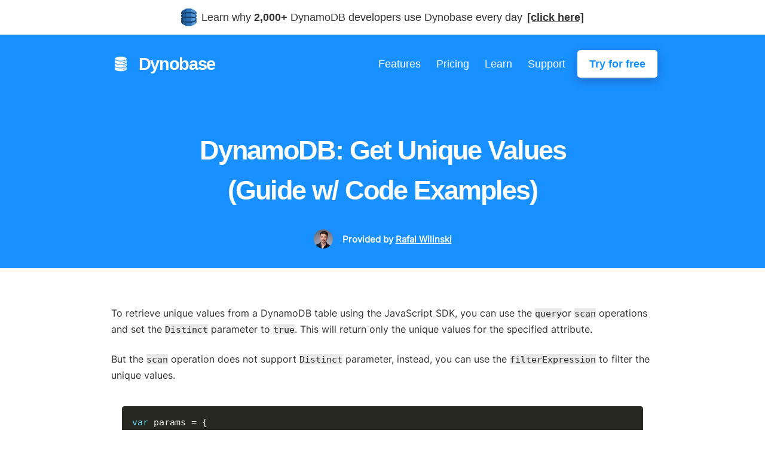

--- FILE ---
content_type: text/html; charset=UTF-8
request_url: https://dynobase.dev/code-examples/dynamodb-get-unique-values/
body_size: 47009
content:
<!DOCTYPE html><html lang="en"><head><meta charSet="utf-8"/><meta http-equiv="x-ua-compatible" content="ie=edge"/><meta name="viewport" content="width=device-width, initial-scale=1, shrink-to-fit=no"/><meta name="theme-color" content="#188fff"/><meta data-react-helmet="true" name="twitter:description" content="Detailed guide and code examples for `DynamoDB: Get Unique Values`. Fast-track your DynamoDB skills."/><meta data-react-helmet="true" name="twitter:domain" content="https://dynobase.dev/"/><meta data-react-helmet="true" name="twitter:title" content="[Code Examples] DynamoDB: Get Unique Values"/><meta data-react-helmet="true" name="twitter:creator" content="@dynobase"/><meta data-react-helmet="true" name="twitter:card" content="summary_large_image"/><meta data-react-helmet="true" property="twitter:image" content="https://vtcsz2c-r4lha2oo.s3.amazonaws.com/static/dynobase_banner.png"/><meta data-react-helmet="true" property="og:image" content="https://vtcsz2c-r4lha2oo.s3.amazonaws.com/static/dynobase_banner.png"/><meta data-react-helmet="true" property="og:type" content="website"/><meta data-react-helmet="true" property="og:description" content="Detailed guide and code examples for `DynamoDB: Get Unique Values`. Fast-track your DynamoDB skills."/><meta data-react-helmet="true" property="og:title" content="[Code Examples] DynamoDB: Get Unique Values"/><meta data-react-helmet="true" name="description" content="Detailed guide and code examples for `DynamoDB: Get Unique Values`. Fast-track your DynamoDB skills."/><meta name="generator" content="Gatsby 4.13.1"/><style data-href="/styles.03334823f647f0988692.css" data-identity="gatsby-global-css">@font-face{font-display:swap;font-family:Inter;font-style:normal;font-weight:400;src:url([data-uri]) format("woff2"),url(/static/inter-all-400-normal-8c804432e8c67741aac0392c54fc1961.woff) format("woff");unicode-range:U+0460-052f,U+1c80-1c88,U+20b4,U+2de0-2dff,U+a640-a69f,U+fe2e-fe2f}@font-face{font-display:swap;font-family:Inter;font-style:normal;font-weight:400;src:url([data-uri]) format("woff2"),url(/static/inter-all-400-normal-8c804432e8c67741aac0392c54fc1961.woff) format("woff");unicode-range:U+0301,U+0400-045f,U+0490-0491,U+04b0-04b1,U+2116}@font-face{font-display:swap;font-family:Inter;font-style:normal;font-weight:400;src:url([data-uri]) format("woff2"),url(/static/inter-all-400-normal-8c804432e8c67741aac0392c54fc1961.woff) format("woff");unicode-range:U+1f??}@font-face{font-display:swap;font-family:Inter;font-style:normal;font-weight:400;src:url([data-uri]) format("woff2"),url(/static/inter-all-400-normal-8c804432e8c67741aac0392c54fc1961.woff) format("woff");unicode-range:U+0370-03ff}@font-face{font-display:swap;font-family:Inter;font-style:normal;font-weight:400;src:url([data-uri]) format("woff2"),url(/static/inter-all-400-normal-8c804432e8c67741aac0392c54fc1961.woff) format("woff");unicode-range:U+0102-0103,U+0110-0111,U+0128-0129,U+0168-0169,U+01a0-01a1,U+01af-01b0,U+1ea0-1ef9,U+20ab}@font-face{font-display:swap;font-family:Inter;font-style:normal;font-weight:400;src:url(/static/inter-latin-ext-400-normal-3a7a76525d98d25962ebcef6a840b70f.woff2) format("woff2"),url(/static/inter-all-400-normal-8c804432e8c67741aac0392c54fc1961.woff) format("woff");unicode-range:U+0100-024f,U+0259,U+1e??,U+2020,U+20a0-20ab,U+20ad-20cf,U+2113,U+2c60-2c7f,U+a720-a7ff}@font-face{font-display:swap;font-family:Inter;font-style:normal;font-weight:400;src:url(/static/inter-latin-400-normal-be7cb18dc7caf47cf7e948341507713a.woff2) format("woff2"),url(/static/inter-all-400-normal-8c804432e8c67741aac0392c54fc1961.woff) format("woff");unicode-range:U+00??,U+0131,U+0152-0153,U+02bb-02bc,U+02c6,U+02da,U+02dc,U+2000-206f,U+2074,U+20ac,U+2122,U+2191,U+2193,U+2212,U+2215,U+feff,U+fffd}.markdown-body{-ms-text-size-adjust:100%;-webkit-text-size-adjust:100%;word-wrap:break-word;background-color:#fff;color:#24292f;font-family:-apple-system,BlinkMacSystemFont,Segoe UI,Helvetica,Arial,sans-serif,Apple Color Emoji,Segoe UI Emoji;font-size:16px;line-height:1.5;margin:0}.markdown-body h1:hover .anchor .octicon-link:before,.markdown-body h2:hover .anchor .octicon-link:before,.markdown-body h3:hover .anchor .octicon-link:before,.markdown-body h4:hover .anchor .octicon-link:before,.markdown-body h5:hover .anchor .octicon-link:before,.markdown-body h6:hover .anchor .octicon-link:before{background-color:currentColor;content:" ";display:inline-block;height:16px;-webkit-mask-image:url('data:image/svg+xml;charset=utf-8,<svg xmlns="http://www.w3.org/2000/svg" aria-hidden="true" viewBox="0 0 16 16"><path fill-rule="evenodd" d="M7.775 3.275a.75.75 0 0 0 1.06 1.06l1.25-1.25a2 2 0 1 1 2.83 2.83l-2.5 2.5a2 2 0 0 1-2.83 0 .75.75 0 0 0-1.06 1.06 3.5 3.5 0 0 0 4.95 0l2.5-2.5a3.5 3.5 0 0 0-4.95-4.95l-1.25 1.25zm-4.69 9.64a2 2 0 0 1 0-2.83l2.5-2.5a2 2 0 0 1 2.83 0 .75.75 0 0 0 1.06-1.06 3.5 3.5 0 0 0-4.95 0l-2.5 2.5a3.5 3.5 0 0 0 4.95 4.95l1.25-1.25a.75.75 0 0 0-1.06-1.06l-1.25 1.25a2 2 0 0 1-2.83 0z"/></svg>');mask-image:url('data:image/svg+xml;charset=utf-8,<svg xmlns="http://www.w3.org/2000/svg" aria-hidden="true" viewBox="0 0 16 16"><path fill-rule="evenodd" d="M7.775 3.275a.75.75 0 0 0 1.06 1.06l1.25-1.25a2 2 0 1 1 2.83 2.83l-2.5 2.5a2 2 0 0 1-2.83 0 .75.75 0 0 0-1.06 1.06 3.5 3.5 0 0 0 4.95 0l2.5-2.5a3.5 3.5 0 0 0-4.95-4.95l-1.25 1.25zm-4.69 9.64a2 2 0 0 1 0-2.83l2.5-2.5a2 2 0 0 1 2.83 0 .75.75 0 0 0 1.06-1.06 3.5 3.5 0 0 0-4.95 0l-2.5 2.5a3.5 3.5 0 0 0 4.95 4.95l1.25-1.25a.75.75 0 0 0-1.06-1.06l-1.25 1.25a2 2 0 0 1-2.83 0z"/></svg>');width:16px}.markdown-body details,.markdown-body figcaption,.markdown-body figure{display:block}.markdown-body summary{display:list-item}.markdown-body [hidden]{display:none!important}.markdown-body a{background-color:transparent;color:#0969da;text-decoration:none}.markdown-body a:active,.markdown-body a:hover{outline-width:0}.markdown-body abbr[title]{border-bottom:none;-webkit-text-decoration:underline dotted;text-decoration:underline dotted}.markdown-body b,.markdown-body strong{font-weight:600}.markdown-body dfn{font-style:italic}.markdown-body h1{border-bottom:1px solid #d8dee4;font-size:2em;font-weight:600;margin:.67em 0;padding-bottom:.3em}.markdown-body mark{background-color:#fff8c5;color:#24292f}.markdown-body small{font-size:90%}.markdown-body sub,.markdown-body sup{font-size:75%;line-height:0;position:relative;vertical-align:baseline}.markdown-body sub{bottom:-.25em}.markdown-body sup{top:-.5em}.markdown-body img{background-color:#fff;border-style:none;box-sizing:content-box;max-width:100%}.markdown-body code,.markdown-body kbd,.markdown-body pre,.markdown-body samp{font-family:monospace,monospace;font-size:1em}.markdown-body figure{margin:1em 40px}.markdown-body hr{background:transparent;background-color:#d0d7de;border:0;box-sizing:content-box;height:.25em;margin:24px 0;overflow:hidden;padding:0}.markdown-body input{font:inherit;font-family:inherit;font-size:inherit;line-height:inherit;margin:0;overflow:visible}.markdown-body [type=button],.markdown-body [type=reset],.markdown-body [type=submit]{-webkit-appearance:button}.markdown-body [type=button]::-moz-focus-inner,.markdown-body [type=reset]::-moz-focus-inner,.markdown-body [type=submit]::-moz-focus-inner{border-style:none;padding:0}.markdown-body [type=button]:-moz-focusring,.markdown-body [type=reset]:-moz-focusring,.markdown-body [type=submit]:-moz-focusring{outline:1px dotted ButtonText}.markdown-body [type=checkbox],.markdown-body [type=radio]{box-sizing:border-box;padding:0}.markdown-body [type=number]::-webkit-inner-spin-button,.markdown-body [type=number]::-webkit-outer-spin-button{height:auto}.markdown-body [type=search]{-webkit-appearance:textfield;outline-offset:-2px}.markdown-body [type=search]::-webkit-search-cancel-button,.markdown-body [type=search]::-webkit-search-decoration{-webkit-appearance:none}.markdown-body ::-webkit-input-placeholder{color:inherit;opacity:.54}.markdown-body ::-webkit-file-upload-button{-webkit-appearance:button;font:inherit}.markdown-body a:hover{text-decoration:underline}.markdown-body hr:after,.markdown-body hr:before{content:"";display:table}.markdown-body hr:after{clear:both}.markdown-body table{border-collapse:collapse;border-spacing:0;display:block;max-width:100%;overflow:auto;width:-webkit-max-content;width:-moz-max-content;width:max-content}.markdown-body td,.markdown-body th{padding:0}.markdown-body details summary{cursor:pointer}.markdown-body details:not([open])>:not(summary){display:none!important}.markdown-body kbd{background-color:#f6f8fa;border:1px solid rgba(175,184,193,.2);border-radius:6px;box-shadow:inset 0 -1px 0 rgba(175,184,193,.2);color:#24292f;display:inline-block;font:11px ui-monospace,SFMono-Regular,SF Mono,Menlo,Consolas,Liberation Mono,monospace;line-height:10px;padding:3px 5px;vertical-align:middle}.markdown-body h1,.markdown-body h2,.markdown-body h3,.markdown-body h4,.markdown-body h5,.markdown-body h6{font-weight:600;line-height:1.25;margin-bottom:16px;margin-top:24px}.markdown-body h2{border-bottom:1px solid #d8dee4;font-size:1.5em;font-weight:600;padding-bottom:.3em}.markdown-body h3{font-size:1.25em;font-weight:600}.markdown-body h4{font-size:1em;font-weight:600}.markdown-body h5{font-size:.875em;font-weight:600}.markdown-body h6{color:#57606a;font-size:.85em;font-weight:600}.markdown-body p{margin-bottom:10px;margin-top:0}.markdown-body blockquote{border-left:.25em solid #d0d7de;color:#57606a;margin:0;padding:0 1em}.markdown-body ol,.markdown-body ul{margin-bottom:0;margin-top:0;padding-left:2em}.markdown-body ol ol,.markdown-body ul ol{list-style-type:lower-roman}.markdown-body ol ol ol,.markdown-body ol ul ol,.markdown-body ul ol ol,.markdown-body ul ul ol{list-style-type:lower-alpha}.markdown-body dd{margin-left:0}.markdown-body code,.markdown-body pre,.markdown-body tt{font-family:ui-monospace,SFMono-Regular,SF Mono,Menlo,Consolas,Liberation Mono,monospace;font-size:12px}.markdown-body pre{word-wrap:normal;margin-bottom:0;margin-top:0}.markdown-body .octicon{fill:currentColor;display:inline-block;overflow:visible!important;vertical-align:text-bottom}.markdown-body ::-moz-placeholder{color:#6e7781;opacity:1}.markdown-body :-ms-input-placeholder{color:#6e7781;opacity:1}.markdown-body ::placeholder{color:#6e7781;opacity:1}.markdown-body input::-webkit-inner-spin-button,.markdown-body input::-webkit-outer-spin-button{-webkit-appearance:none;appearance:none;margin:0}.markdown-body .pl-c{color:#6e7781}.markdown-body .pl-c1,.markdown-body .pl-s .pl-v{color:#0550ae}.markdown-body .pl-e,.markdown-body .pl-en{color:#8250df}.markdown-body .pl-s .pl-s1,.markdown-body .pl-smi{color:#24292f}.markdown-body .pl-ent{color:#116329}.markdown-body .pl-k{color:#cf222e}.markdown-body .pl-pds,.markdown-body .pl-s,.markdown-body .pl-s .pl-pse .pl-s1,.markdown-body .pl-sr,.markdown-body .pl-sr .pl-cce,.markdown-body .pl-sr .pl-sra,.markdown-body .pl-sr .pl-sre{color:#0a3069}.markdown-body .pl-smw,.markdown-body .pl-v{color:#953800}.markdown-body .pl-bu{color:#82071e}.markdown-body .pl-ii{background-color:#82071e;color:#f6f8fa}.markdown-body .pl-c2{background-color:#cf222e;color:#f6f8fa}.markdown-body .pl-sr .pl-cce{color:#116329;font-weight:700}.markdown-body .pl-ml{color:#3b2300}.markdown-body .pl-mh,.markdown-body .pl-mh .pl-en,.markdown-body .pl-ms{color:#0550ae;font-weight:700}.markdown-body .pl-mi{color:#24292f;font-style:italic}.markdown-body .pl-mb{color:#24292f;font-weight:700}.markdown-body .pl-md{background-color:#ffebe9;color:#82071e}.markdown-body .pl-mi1{background-color:#dafbe1;color:#116329}.markdown-body .pl-mc{background-color:#ffd8b5;color:#953800}.markdown-body .pl-mi2{background-color:#0550ae;color:#eaeef2}.markdown-body .pl-mdr{color:#8250df;font-weight:700}.markdown-body .pl-ba{color:#57606a}.markdown-body .pl-sg{color:#8c959f}.markdown-body .pl-corl{color:#0a3069;text-decoration:underline}.markdown-body [data-catalyst]{display:block}.markdown-body g-emoji{font-family:Apple Color Emoji,Segoe UI Emoji,Segoe UI Symbol;font-size:1em;font-style:normal!important;font-weight:400;line-height:1;vertical-align:-.075em}.markdown-body g-emoji img{height:1em;width:1em}.markdown-body:after,.markdown-body:before{content:"";display:table}.markdown-body:after{clear:both}.markdown-body>:first-child{margin-top:0!important}.markdown-body>:last-child{margin-bottom:0!important}.markdown-body a:not([href]){color:inherit;text-decoration:none}.markdown-body .absent{color:#cf222e}.markdown-body .anchor{float:left;line-height:1;margin-left:-20px;padding-right:4px}.markdown-body .anchor:focus{outline:none}.markdown-body blockquote,.markdown-body details,.markdown-body dl,.markdown-body ol,.markdown-body p,.markdown-body pre,.markdown-body table,.markdown-body ul{margin-bottom:16px;margin-top:0}.markdown-body blockquote>:first-child{margin-top:0}.markdown-body blockquote>:last-child{margin-bottom:0}.markdown-body sup>a:before{content:"["}.markdown-body sup>a:after{content:"]"}.markdown-body h1 .octicon-link,.markdown-body h2 .octicon-link,.markdown-body h3 .octicon-link,.markdown-body h4 .octicon-link,.markdown-body h5 .octicon-link,.markdown-body h6 .octicon-link{color:#24292f;vertical-align:middle;visibility:hidden}.markdown-body h1:hover .anchor,.markdown-body h2:hover .anchor,.markdown-body h3:hover .anchor,.markdown-body h4:hover .anchor,.markdown-body h5:hover .anchor,.markdown-body h6:hover .anchor{text-decoration:none}.markdown-body h1:hover .anchor .octicon-link,.markdown-body h2:hover .anchor .octicon-link,.markdown-body h3:hover .anchor .octicon-link,.markdown-body h4:hover .anchor .octicon-link,.markdown-body h5:hover .anchor .octicon-link,.markdown-body h6:hover .anchor .octicon-link{visibility:visible}.markdown-body h1 code,.markdown-body h1 tt,.markdown-body h2 code,.markdown-body h2 tt,.markdown-body h3 code,.markdown-body h3 tt,.markdown-body h4 code,.markdown-body h4 tt,.markdown-body h5 code,.markdown-body h5 tt,.markdown-body h6 code,.markdown-body h6 tt{font-size:inherit;padding:0 .2em}.markdown-body ol.no-list,.markdown-body ul.no-list{list-style-type:none;padding:0}.markdown-body ol[type="1"]{list-style-type:decimal}.markdown-body ol[type=a]{list-style-type:lower-alpha}.markdown-body ol[type=i]{list-style-type:lower-roman}.markdown-body div>ol:not([type]){list-style-type:decimal}.markdown-body ol ol,.markdown-body ol ul,.markdown-body ul ol,.markdown-body ul ul{margin-bottom:0;margin-top:0}.markdown-body li>p{margin-top:16px}.markdown-body li+li{margin-top:.25em}.markdown-body dl{padding:0}.markdown-body dl dt{font-size:1em;font-style:italic;font-weight:600;margin-top:16px;padding:0}.markdown-body dl dd{margin-bottom:16px;padding:0 16px}.markdown-body table th{font-weight:600}.markdown-body table td,.markdown-body table th{border:1px solid #d0d7de;padding:6px 13px}.markdown-body table tr{background-color:#fff;border-top:1px solid #d8dee4}.markdown-body table tr:nth-child(2n){background-color:#f6f8fa}.markdown-body table img{background-color:transparent}.markdown-body img[align=right]{padding-left:20px}.markdown-body img[align=left]{padding-right:20px}.markdown-body .emoji{background-color:transparent;max-width:none;vertical-align:text-top}.markdown-body span.frame{display:block;overflow:hidden}.markdown-body span.frame>span{border:1px solid #d0d7de;display:block;float:left;margin:13px 0 0;overflow:hidden;padding:7px;width:auto}.markdown-body span.frame span img{display:block;float:left}.markdown-body span.frame span span{clear:both;color:#24292f;display:block;padding:5px 0 0}.markdown-body span.align-center{clear:both;display:block;overflow:hidden}.markdown-body span.align-center>span{display:block;margin:13px auto 0;overflow:hidden;text-align:center}.markdown-body span.align-center span img{margin:0 auto;text-align:center}.markdown-body span.align-right{clear:both;display:block;overflow:hidden}.markdown-body span.align-right>span{display:block;margin:13px 0 0;overflow:hidden;text-align:right}.markdown-body span.align-right span img{margin:0;text-align:right}.markdown-body span.float-left{display:block;float:left;margin-right:13px;overflow:hidden}.markdown-body span.float-left span{margin:13px 0 0}.markdown-body span.float-right{display:block;float:right;margin-left:13px;overflow:hidden}.markdown-body span.float-right>span{display:block;margin:13px auto 0;overflow:hidden;text-align:right}.markdown-body code,.markdown-body tt{background-color:rgba(175,184,193,.2);border-radius:6px;font-size:85%;margin:0;padding:.2em .4em}.markdown-body code br,.markdown-body tt br{display:none}.markdown-body del code{text-decoration:inherit}.markdown-body pre code{font-size:100%}.markdown-body pre>code{background:transparent;border:0;margin:0;padding:0;white-space:pre;word-break:normal}.markdown-body .highlight{margin-bottom:16px}.markdown-body .highlight pre{margin-bottom:0;word-break:normal}.markdown-body .highlight pre,.markdown-body pre{background-color:#f6f8fa;border-radius:6px;font-size:85%;line-height:1.45;overflow:auto;padding:16px}.markdown-body pre code,.markdown-body pre tt{word-wrap:normal;background-color:transparent;border:0;display:inline;line-height:inherit;margin:0;max-width:auto;overflow:visible;padding:0}.markdown-body .csv-data td,.markdown-body .csv-data th{font-size:12px;line-height:1;overflow:hidden;padding:5px;text-align:left;white-space:nowrap}.markdown-body .csv-data .blob-num{background:#fff;border:0;padding:10px 8px 9px;text-align:right}.markdown-body .csv-data tr{border-top:0}.markdown-body .csv-data th{background:#f6f8fa;border-top:0;font-weight:600}.markdown-body .footnotes{border-top:1px solid #d0d7de;color:#57606a;font-size:12px}.markdown-body .footnotes ol{padding-left:16px}.markdown-body .footnotes li{position:relative}.markdown-body .footnotes li:target:before{border:2px solid #0969da;border-radius:6px;bottom:-8px;content:"";left:-24px;pointer-events:none;position:absolute;right:-8px;top:-8px}.markdown-body .footnotes li:target{color:#24292f}.markdown-body .footnotes .data-footnote-backref g-emoji{font-family:monospace}.markdown-body .task-list-item{list-style-type:none}.markdown-body .task-list-item label{font-weight:400}.markdown-body .task-list-item.enabled label{cursor:pointer}.markdown-body .task-list-item+.task-list-item{margin-top:3px}.markdown-body .task-list-item .handle{display:none}.markdown-body .task-list-item-checkbox{margin:0 .2em .25em -1.6em;vertical-align:middle}.markdown-body .contains-task-list:dir(rtl) .task-list-item-checkbox{margin:0 -1.6em .25em .2em}.markdown-body ::-webkit-calendar-picker-indicator{filter:invert(50%)}html{-ms-text-size-adjust:100%;-webkit-text-size-adjust:100%;font-family:helvetica,sans-serif;font-style:normal;font-weight:100;max-width:100%;overflow-x:hidden}body{-webkit-font-smoothing:antialiased;-moz-osx-font-smoothing:grayscale;margin:0}article,aside,details,figcaption,figure,footer,header,main,menu,nav,section,summary{display:block}audio,canvas,progress,video{display:inline-block}audio:not([controls]){display:none;height:0}progress{vertical-align:baseline}[hidden],template{display:none}a{-webkit-text-decoration-skip:objects;background-color:transparent;color:#187cff}a:active,a:hover{outline-width:0}abbr[title]{border-bottom:none;text-decoration:underline;-webkit-text-decoration:underline dotted;text-decoration:underline dotted}b,strong{font-weight:inherit;font-weight:bolder}dfn{font-style:italic}h1{font-size:1.5em;margin:.67em 0}mark{background-color:#ff0;color:#000}small{font-size:80%}sub,sup{font-size:75%;line-height:0;position:relative;vertical-align:baseline}sub{bottom:-.25em}sup{top:-.5em}img{border-style:none}svg:not(:root){overflow:hidden}code,kbd,pre,samp{background-color:#e8e8e8;font-family:hack,monospace,monospace;font-size:.9em}figure{margin:1em 40px}hr{box-sizing:content-box;height:0;overflow:visible}button,input,optgroup,select,textarea{font:inherit;margin:0}optgroup{font-weight:700}button,input{overflow:visible}button,select{text-transform:none}[type=reset],[type=submit],button,html [type=button]{-webkit-appearance:button}[type=button]::-moz-focus-inner,[type=reset]::-moz-focus-inner,[type=submit]::-moz-focus-inner,button::-moz-focus-inner{border-style:none;padding:0}[type=button]:-moz-focusring,[type=reset]:-moz-focusring,[type=submit]:-moz-focusring,button:-moz-focusring{outline:1px dotted ButtonText}fieldset{border:1px solid silver;margin:0 2px;padding:.35em .625em .75em}legend{box-sizing:border-box;color:inherit;display:table;max-width:100%;padding:0;white-space:normal}textarea{overflow:auto}[type=checkbox],[type=radio]{box-sizing:border-box;padding:0}[type=number]::-webkit-inner-spin-button,[type=number]::-webkit-outer-spin-button{height:auto}[type=search]{-webkit-appearance:textfield;outline-offset:-2px}[type=search]::-webkit-search-cancel-button,[type=search]::-webkit-search-decoration{-webkit-appearance:none}::-webkit-input-placeholder{color:inherit;opacity:.54}::-webkit-file-upload-button{-webkit-appearance:button;font:inherit}html{box-sizing:border-box;font:112.5%/1.45em helvetica,sans-serif;overflow-y:scroll}*,:after,:before{box-sizing:inherit}body{word-wrap:break-word;-ms-font-feature-settings:"kern","liga","clig","calt";font-feature-settings:"kern","liga","clig","calt";color:rgba(0,0,0,.8);font-family:helvetica,sans-serif;font-kerning:normal;font-weight:400}ul{margin-top:10px!important;text-align:left}li{color:#333;font-family:helvetica,sans-serif;font-size:.9em;margin-bottom:0!important;padding:0}.shadow-hover{transition:transform .3s ease-in-out,box-shadow .3s ease-in-out}.shadow-hover:hover{box-shadow:3px 4px 12px 4px rgba(0,0,0,.1);margin-bottom:"10px";transform:scale(1.02)}ul.checkmark>li{align-items:center;display:flex}ul.checkmark>li:before{background-image:url("data:image/svg+xml;utf8,<svg xmlns='http://www.w3.org/2000/svg' width='24' height='24' viewBox='0 0 24 24'><path d='M20.285 2l-11.285 11.567-5.286-5.011-3.714 3.716 9 8.728 15-15.285z'/></svg>");background-repeat:no-repeat;background-size:contain;color:#999;content:"";display:inline-block;height:1em;margin-right:.5em;width:1em}ul.checkmark>li{color:#666}ul.checkmark>li>strong{color:#000}img{margin:0 0 1.45rem;max-width:100%;padding:0}h1{font-size:1.6rem;letter-spacing:-2px}h1,h2{text-rendering:optimizeLegibility;color:inherit;font-family:helvetica,sans-serif;font-weight:700;line-height:1.1;margin:0 0 1.45rem;padding:0}h2{font-size:1.62671rem;letter-spacing:-1px}h3{font-size:1.38316rem}h3,h4{text-rendering:optimizeLegibility;color:inherit;font-family:helvetica,sans-serif;font-weight:700;line-height:1.1;margin:0 0 1.45rem;padding:0}h4{font-size:1rem}h5{font-size:.85028rem}h5,h6{text-rendering:optimizeLegibility;color:inherit;font-family:helvetica,sans-serif;font-weight:700;line-height:1.1;margin:0 0 1.45rem;padding:0}h6{font-size:.78405rem}hgroup{margin:0 0 1.45rem;padding:0}ul{margin:0 0 1.45rem 1.3rem}ol,ul{list-style-image:none;list-style-position:outside;padding:0}ol{margin:0 0 1.45rem 1.45rem}dd,dl{margin:0 0 1.45rem}dd,dl,p{padding:0}p{font-family:Inter,helvetica,sans-serif;font-size:.9em;font-weight:400;margin:0 0 1.25rem}figure{margin:0 0 1.45rem;padding:0}pre{word-wrap:normal;background:transparent;border-radius:3px;font-size:.85rem;line-height:1.42;margin:0 0 1rem;overflow:auto;padding:.5rem 1rem}table{border-collapse:collapse;font-size:1rem;line-height:1.45rem;width:100%}fieldset,table{margin:0 0 1.45rem;padding:0}blockquote{margin:0 1.45rem 1.45rem;padding:0}form,iframe,noscript{margin:0 0 1.45rem;padding:0}hr{background:rgba(0,0,0,.2);border:none;height:1px;margin:0 0 calc(1.45rem - 1px);padding:0}address{margin:0 0 1.45rem;padding:0}b,dt,strong,th{font-weight:700}li{margin-bottom:.725rem}ol li,ul li{padding-left:0}li>ol,li>ul{margin-bottom:.725rem;margin-left:1.45rem;margin-top:.725rem}blockquote :last-child,li :last-child,p :last-child{margin-bottom:0}li>p{margin-bottom:.725rem}code{line-height:1.45rem}kbd,samp{font-size:.85rem;line-height:1.45rem}abbr,abbr[title],acronym{border-bottom:1px dotted rgba(0,0,0,.5);cursor:help}abbr[title]{text-decoration:none}td,th,thead{text-align:left}td,th{font-feature-settings:"tnum";-moz-font-feature-settings:"tnum";-ms-font-feature-settings:"tnum";-webkit-font-feature-settings:"tnum";border-bottom:1px solid rgba(0,0,0,.12);padding:.725rem .96667rem calc(.725rem - 1px)}td:first-child,th:first-child{padding-left:0}td:last-child,th:last-child{padding-right:0}@media only screen and (max-width:480px){html{font-size:100%}}code[class*=language-],pre[class*=language-]{color:#c5c8c6;direction:ltr;font-family:Inconsolata,Monaco,Consolas,Courier New,Courier,monospace;font-size:14px;-webkit-hyphens:none;-ms-hyphens:none;hyphens:none;line-height:1.5;-moz-tab-size:4;-o-tab-size:4;tab-size:4;text-align:left;text-shadow:0 1px rgba(0,0,0,.3);white-space:pre;word-break:normal;word-spacing:normal}.npm__react-simple-code-editor__textarea{color:transparent!important;padding:18px!important}pre[class*=language-]{border-radius:.3em;margin:.5em 0;overflow:auto;padding:1em}:not(pre)>code[class*=language-],pre[class*=language-]{background:#1d1f21}:not(pre)>code[class*=language-]{border-radius:.3em;padding:.1em}.token.cdata,.token.comment,.token.doctype,.token.prolog{color:#7c7c7c}.token.punctuation{color:#c5c8c6}.namespace{opacity:.7}.token.keyword{color:#ff79c6}.token.class-name,.token.function,.token.property,.token.tag{color:#66d9ef}.token.boolean,.token.constant{color:#bd93f9}.token.deleted,.token.symbol{color:#f92672}.token.number{color:#ff73fd}.token.attr-name,.token.builtin,.token.char,.token.inserted,.token.selector,.token.string{color:#f1fa8c}.token.variable{color:#c6c5fe}.token.operator{color:#ededed}.token.entity{color:#ffffb6;cursor:help}.token.url{color:#96cbfe}.language-css .token.string,.style .token.string{color:#87c38a}.token.atrule,.token.attr-value{color:#f9ee98}.token.regex{color:#e9c062}.token.important{color:#fd971f}.token.bold,.token.important{font-weight:700}.token.italic{font-style:italic}.dynobase-download-button-btn:hover{box-shadow:0 2px 4px 0 #8890c3,0 5px 15px 0 rgba(37,44,97,.55)!important;transform:translateY(-2px) scale(1.05)}.dynobase-download-button-btn{transition:all .2s}.dynobase-error-page-pre-bg{background:rgba(0,0,0,.04)}.filter-choice-small{background-color:rgba(24,124,255,.2);border-radius:10px;font-weight:700;margin-bottom:14px;margin-right:auto;margin-top:12px;padding:3px 10px;transition:background-color .33s,color .33s}.filter-choice-small>p{font-weight:700}@media (max-width:801px){.filter-choice{margin-left:0;margin-right:0;margin-top:10px}}.filter-choice{border:2px solid #187cff;border-radius:10px;margin-bottom:10px;margin-left:10px!important;margin-right:10px!important;margin-top:10px;padding:4px 12px;text-decoration:none;transition:background-color .33s,color .33s}.filter-choice,.filter-choice>p{font-weight:700}.filter-choice:hover>p{color:#fff!important}.filter-choice:hover{background-color:#187cff;border-radius:10px;font-weight:700;padding:4px 12px}.model-card{background:#fff;border-radius:6px;box-shadow:0 .3rem .8rem rgba(0,0,0,.12);color:"black";margin-bottom:15px;overflow:hidden;transition:.2s}.model-card:hover{box-shadow:3px 4px 12px 4px rgba(0,0,0,.16)}.tutorial-card{background:#fff;border-radius:6px;box-shadow:0 .3rem .8rem rgba(0,0,0,.12);color:"black";margin-bottom:15px;overflow:hidden;padding:2.2rem;transition:.2s}.tutorial-card:hover{box-shadow:3px 4px 12px 4px rgba(0,0,0,.16)}#dynamodb-releases tr th:first-child{width:12%}@media only screen and (max-width:968px){#dynamodb-releases tr th:first-child{width:15%}}@media only screen and (max-width:500px){#dynamodb-releases tr th:first-child{width:25%}}@media only screen and (max-width:1440px){.side-cta{display:none}}#dynamodb-releases tbody tr td a{text-decoration:none}.reactable-pagination a{padding-right:12px}.key-img{margin:0;text-align:center;width:50%}.link{color:var(--color-text);cursor:pointer;font-size:18px;position:relative;white-space:nowrap}.link:after,.link:before{background:currentColor;height:2px;left:0;pointer-events:none;position:absolute;top:100%;width:100%}.link:before{content:""}.link--metis:before{transform:scaleX(0);transform-origin:100% 50%;transition:transform .3s}.link--metis:hover:before{transform:scaleX(1);transform-origin:0 50%}.my-masonry-grid{display:flex;margin-left:-10px;width:auto}.my-masonry-grid_column{background-clip:padding-box;padding-left:10px}.my-masonry-grid_column>div{margin-bottom:10px}svg.testimonial-arrow{height:160px;margin:0 auto;width:160px}.draw-arrow{stroke-width:5;stroke:#1e90ff;fill:none;stroke-dasharray:400;stroke-dashoffset:400;-webkit-animation-duration:2s;animation-duration:2s;-webkit-animation-fill-mode:forwards;animation-fill-mode:forwards;-webkit-animation-name:draw;animation-name:draw}.draw-arrow.tail-1{-webkit-animation-delay:.5s;animation-delay:.5s}.draw-arrow.tail-2{-webkit-animation-delay:.7s;animation-delay:.7s}@-webkit-keyframes draw{to{stroke-dashoffset:0}}@keyframes draw{to{stroke-dashoffset:0}}.testimonials-arrow-container{display:none;margin-top:24px}@media only screen and (min-width:1200px){.testimonials-arrow-container{display:block!important}}@media only screen and (min-width:1500px){.table-of-contents{display:block!important}}.table-of-contents{display:none;transition:all .2s ease-in}.code-block-copy-to-clipboard:hover{background-color:#fff}.mdx-article h2{margin-top:2em}.mdx-article h3{margin-top:1.5em}@media only screen and (max-width:500px){.list-item-with-spacing{margin-bottom:4px!important}.h1-smaller-on-mobile{font-size:1.7rem!important;margin-top:32px!important}.mobile-friendly-big-feature{margin:0 -100px!important;padding:50px 100px 0!important}.unleash-the-power-headline{font-size:1.8rem!important}}</style><style>.gatsby-image-wrapper{position:relative;overflow:hidden}.gatsby-image-wrapper picture.object-fit-polyfill{position:static!important}.gatsby-image-wrapper img{bottom:0;height:100%;left:0;margin:0;max-width:none;padding:0;position:absolute;right:0;top:0;width:100%;object-fit:cover}.gatsby-image-wrapper [data-main-image]{opacity:0;transform:translateZ(0);transition:opacity .25s linear;will-change:opacity}.gatsby-image-wrapper-constrained{display:inline-block;vertical-align:top}</style><noscript><style>.gatsby-image-wrapper noscript [data-main-image]{opacity:1!important}.gatsby-image-wrapper [data-placeholder-image]{opacity:0!important}</style></noscript><script type="module">const e="undefined"!=typeof HTMLImageElement&&"loading"in HTMLImageElement.prototype;e&&document.body.addEventListener("load",(function(e){if(void 0===e.target.dataset.mainImage)return;if(void 0===e.target.dataset.gatsbyImageSsr)return;const t=e.target;let a=null,n=t;for(;null===a&&n;)void 0!==n.parentNode.dataset.gatsbyImageWrapper&&(a=n.parentNode),n=n.parentNode;const o=a.querySelector("[data-placeholder-image]"),r=new Image;r.src=t.currentSrc,r.decode().catch((()=>{})).then((()=>{t.style.opacity=1,o&&(o.style.opacity=0,o.style.transition="opacity 500ms linear")}))}),!0);</script><title data-react-helmet="true">[Code Examples] DynamoDB: Get Unique Values</title><link data-react-helmet="true" rel="canonical" href="https://dynobase.dev/code-examples/dynamodb-get-unique-values/"/><link rel="sitemap" type="application/xml" href="/sitemap-index.xml"/><link rel="icon" href="/favicon-32x32.png?v=2a2503238f3135c587d5c8262077a0d7" type="image/png"/><link rel="manifest" href="/manifest.webmanifest" crossorigin="anonymous"/><link rel="apple-touch-icon" sizes="48x48" href="/icons/icon-48x48.png?v=2a2503238f3135c587d5c8262077a0d7"/><link rel="apple-touch-icon" sizes="72x72" href="/icons/icon-72x72.png?v=2a2503238f3135c587d5c8262077a0d7"/><link rel="apple-touch-icon" sizes="96x96" href="/icons/icon-96x96.png?v=2a2503238f3135c587d5c8262077a0d7"/><link rel="apple-touch-icon" sizes="144x144" href="/icons/icon-144x144.png?v=2a2503238f3135c587d5c8262077a0d7"/><link rel="apple-touch-icon" sizes="192x192" href="/icons/icon-192x192.png?v=2a2503238f3135c587d5c8262077a0d7"/><link rel="apple-touch-icon" sizes="256x256" href="/icons/icon-256x256.png?v=2a2503238f3135c587d5c8262077a0d7"/><link rel="apple-touch-icon" sizes="384x384" href="/icons/icon-384x384.png?v=2a2503238f3135c587d5c8262077a0d7"/><link rel="apple-touch-icon" sizes="512x512" href="/icons/icon-512x512.png?v=2a2503238f3135c587d5c8262077a0d7"/><script defer="" src="https://cloud.umami.is/script.js" data-website-id="b94d5adb-a4be-4df3-a33e-b8be02351f7e"></script><link as="script" rel="preload" href="/webpack-runtime-c54d530db683d229a7d2.js"/><link as="script" rel="preload" href="/framework-132404bd590d1f5459a4.js"/><link as="script" rel="preload" href="/app-8b3f5bf8e3d034444545.js"/><link as="script" rel="preload" href="/commons-4618f3eef81ff621f517.js"/><link as="script" rel="preload" href="/38b5c3a6aece2cda4e89a8d9aa1edb7691338621-a8ade6d7e1a8d5ec1a2c.js"/><link as="script" rel="preload" href="/a3be15075d200c08b8a965dbc877290857bb4722-91eb8177cf5954870c3c.js"/><link as="script" rel="preload" href="/component---src-templates-code-examples-js-5cfb57fe3fa3324c9615.js"/><link as="fetch" rel="preload" href="/page-data/code-examples/dynamodb-get-unique-values/page-data.json" crossorigin="anonymous"/><link as="fetch" rel="preload" href="/page-data/sq/d/3649515864.json" crossorigin="anonymous"/><link as="fetch" rel="preload" href="/page-data/app-data.json" crossorigin="anonymous"/></head><body><div id="___gatsby"><div style="outline:none" tabindex="-1" id="gatsby-focus-wrapper"><header style="background-color:rgb(24, 144, 255)"><div style="margin:0 auto;max-width:960px;padding:1.45rem 1.0875rem;display:flex;align-items:center;justify-content:space-between"><div style="display:flex"><img src="[data-uri]" height="44" width="44" placeholder="none" style="height:44px;width:44px;margin-bottom:0" alt="dynobase-icon"/><a style="color:white;text-decoration:none;align-self:center" href="/"><style data-emotion-css="vurnku">.css-vurnku{box-sizing:border-box;margin:0;min-width:0;}</style><div style="font-size:1.6rem;line-height:1.5;color:white;font-weight:bold;margin-left:8px;letter-spacing:-1.3px" class="css-vurnku">Dynobase</div></a></div><div style="display:flex;justify-content:flex-end;align-items:center"><style data-emotion-css="1a0u61n">.css-1a0u61n{box-sizing:border-box;margin:0;min-width:0;margin-left:6px;display:none;}@media screen and (min-width:40em){.css-1a0u61n{display:initial;}}@media screen and (min-width:52em){.css-1a0u61n{display:initial;}}</style><div class="css-1a0u61n"><a class="link link--metis" style="color:white;text-decoration:none;margin-right:20px;font-weight:400" href="/#features">Features</a></div><style data-emotion-css="1a0u61n">.css-1a0u61n{box-sizing:border-box;margin:0;min-width:0;margin-left:6px;display:none;}@media screen and (min-width:40em){.css-1a0u61n{display:initial;}}@media screen and (min-width:52em){.css-1a0u61n{display:initial;}}</style><div class="css-1a0u61n"><a class="link link--metis" style="color:white;text-decoration:none;margin-right:20px" href="/#pricing">Pricing</a></div><style data-emotion-css="1a0u61n">.css-1a0u61n{box-sizing:border-box;margin:0;min-width:0;margin-left:6px;display:none;}@media screen and (min-width:40em){.css-1a0u61n{display:initial;}}@media screen and (min-width:52em){.css-1a0u61n{display:initial;}}</style><div class="css-1a0u61n"><a class="link link--metis" style="color:white;text-decoration:none;margin-right:20px" href="/dynamodb-tutorials/">Learn</a></div><style data-emotion-css="1a0u61n">.css-1a0u61n{box-sizing:border-box;margin:0;min-width:0;margin-left:6px;display:none;}@media screen and (min-width:40em){.css-1a0u61n{display:initial;}}@media screen and (min-width:52em){.css-1a0u61n{display:initial;}}</style><div class="css-1a0u61n"><a class="link link--metis" style="color:white;text-decoration:none;margin-right:20px" href="/support/">Support</a></div><button style="background-color:white;color:rgb(24, 144, 255);border:none;padding:10px 20px;border-radius:5px;font-weight:600;box-shadow:0 2px 4px 0 rgba(136, 144, 195, 0.2), 0 5px 15px 0 rgba(37, 44, 97, 0.35)"><a style="text-decoration:none;color:rgb(24, 144, 255);align-items:center;display:flex" rel="noopener" href="/download" class="dynobase-download-button">Try for free</a></button></div></div></header><main><div style="background-color:rgb(24, 144, 255);width:100%"><div style="margin:0 auto;max-width:960px;padding:0px 1.45rem;padding-top:0"><div style="margin:auto;display:flex;flex-direction:column;align-items:center;align-self:center"><h1 style="color:white;font-weight:600;font-size:2.5rem;margin-top:62px;width:80%;text-align:center;padding-bottom:6px;line-height:1.5">DynamoDB: Get Unique Values (Guide w/ Code Examples)</h1><div style="display:flex;align-content:center;justify-content:center"><a href="https://x.com/rafalwilinski"><img src="/images/authors/rafal-wilinski.jpg" alt="Rafal Wilinski" style="width:32px;height:32px;border-radius:32px;margin-right:16px"/></a><div><p style="color:white;font-weight:600;font-size:0.85rem;text-align:left;margin-top:4px">Provided<!-- --> by<!-- --> <!-- --><a href="https://x.com/rafalwilinski" style="color:inherit" target="_blank">Rafal Wilinski</a></p></div></div></div></div></div><div style="margin:0 auto;max-width:960px;padding:0px 1.45rem;padding-top:0"><style data-emotion-css="1ptea52">.css-1ptea52{box-sizing:border-box;margin:0;min-width:0;margin-top:32px;}@media screen and (min-width:40em){.css-1ptea52{margin-top:62px;}}</style><div class="css-1ptea52"><style data-emotion-css="l3rx45">.css-l3rx45{box-sizing:border-box;margin:0;min-width:0;-webkit-flex-direction:column;-ms-flex-direction:column;flex-direction:column;display:-webkit-box;display:-webkit-flex;display:-ms-flexbox;display:flex;}</style><div class="css-l3rx45"><p>To retrieve unique values from a DynamoDB table using the JavaScript SDK, you can use the <!-- --><code>query<!-- --></code>or <!-- --><code>scan<!-- --></code> operations and set the <!-- --><code>Distinct<!-- --></code> parameter to <!-- --><code>true<!-- --></code>. This will return only the unique values for the specified attribute.<!-- --></p>
<!-- --><p>But the <!-- --><code>scan<!-- --></code> operation does not support <!-- --><code>Distinct<!-- --></code> parameter, instead, you can use the <!-- --><code>filterExpression<!-- --></code> to filter the unique values.<!-- --></p>
<!-- --><pre><div style="color:#f8f8f2;background:#272822;text-shadow:0 1px rgba(0, 0, 0, 0.3);font-family:Consolas, Monaco, &#x27;Andale Mono&#x27;, &#x27;Ubuntu Mono&#x27;, monospace;font-size:1em;text-align:left;white-space:pre;word-spacing:normal;word-break:normal;word-wrap:normal;line-height:1.5;-moz-tab-size:4;-o-tab-size:4;tab-size:4;-webkit-hyphens:none;-moz-hyphens:none;-ms-hyphens:none;hyphens:none;padding:1em;margin:.5em 0;overflow:auto;border-radius:0.3em"><code class="language-javascript" style="color:#f8f8f2;background:none;text-shadow:0 1px rgba(0, 0, 0, 0.3);font-family:Consolas, Monaco, &#x27;Andale Mono&#x27;, &#x27;Ubuntu Mono&#x27;, monospace;font-size:1em;text-align:left;white-space:pre;word-spacing:normal;word-break:normal;word-wrap:normal;line-height:1.5;-moz-tab-size:4;-o-tab-size:4;tab-size:4;-webkit-hyphens:none;-moz-hyphens:none;-ms-hyphens:none;hyphens:none"><span class="token" style="color:#66d9ef">var<!-- --></span><span> params <!-- --></span><span class="token" style="color:#f8f8f2">=<!-- --></span><span> <!-- --></span><span class="token" style="color:#f8f8f2">{<!-- --></span><span>
<!-- --></span><span>    <!-- --></span><span class="token literal-property" style="color:#f92672">TableName<!-- --></span><span class="token" style="color:#f8f8f2">:<!-- --></span><span> <!-- --></span><span class="token" style="color:#a6e22e">&quot;myTable&quot;<!-- --></span><span class="token" style="color:#f8f8f2">,<!-- --></span><span>
<!-- --></span><span>    <!-- --></span><span class="token literal-property" style="color:#f92672">Distinct<!-- --></span><span class="token" style="color:#f8f8f2">:<!-- --></span><span> <!-- --></span><span class="token" style="color:#ae81ff">true<!-- --></span><span class="token" style="color:#f8f8f2">,<!-- --></span><span>
<!-- --></span><span>    <!-- --></span><span class="token literal-property" style="color:#f92672">KeyConditionExpression<!-- --></span><span class="token" style="color:#f8f8f2">:<!-- --></span><span> <!-- --></span><span class="token" style="color:#a6e22e">&quot;#product = :product&quot;<!-- --></span><span class="token" style="color:#f8f8f2">,<!-- --></span><span>
<!-- --></span><span>    <!-- --></span><span class="token literal-property" style="color:#f92672">ExpressionAttributeNames<!-- --></span><span class="token" style="color:#f8f8f2">:<!-- --></span><span> <!-- --></span><span class="token" style="color:#f8f8f2">{<!-- --></span><span>
<!-- --></span><span>        <!-- --></span><span class="token string-property" style="color:#f92672">&quot;#product&quot;<!-- --></span><span class="token" style="color:#f8f8f2">:<!-- --></span><span> <!-- --></span><span class="token" style="color:#a6e22e">&quot;product&quot;<!-- --></span><span>
<!-- --></span><span>    <!-- --></span><span class="token" style="color:#f8f8f2">}<!-- --></span><span class="token" style="color:#f8f8f2">,<!-- --></span><span>
<!-- --></span><span>    <!-- --></span><span class="token literal-property" style="color:#f92672">ExpressionAttributeValues<!-- --></span><span class="token" style="color:#f8f8f2">:<!-- --></span><span> <!-- --></span><span class="token" style="color:#f8f8f2">{<!-- --></span><span>
<!-- --></span><span>         <!-- --></span><span class="token string-property" style="color:#f92672">&quot;:product&quot;<!-- --></span><span class="token" style="color:#f8f8f2">:<!-- --></span><span> <!-- --></span><span class="token" style="color:#a6e22e">&quot;myProduct&quot;<!-- --></span><span>
<!-- --></span><span>    <!-- --></span><span class="token" style="color:#f8f8f2">}<!-- --></span><span>
<!-- --></span><span></span><span class="token" style="color:#f8f8f2">}<!-- --></span><span class="token" style="color:#f8f8f2">;<!-- --></span><span>
<!-- --></span>
<!-- --><span>dynamodb<!-- --></span><span class="token" style="color:#f8f8f2">.<!-- --></span><span class="token method property-access" style="color:#e6db74">query<!-- --></span><span class="token" style="color:#f8f8f2">(<!-- --></span><span>params<!-- --></span><span class="token" style="color:#f8f8f2">,<!-- --></span><span> <!-- --></span><span class="token" style="color:#66d9ef">function<!-- --></span><span class="token" style="color:#f8f8f2">(<!-- --></span><span class="token parameter">err<!-- --></span><span class="token parameter" style="color:#f8f8f2">,<!-- --></span><span class="token parameter"> data<!-- --></span><span class="token" style="color:#f8f8f2">)<!-- --></span><span> <!-- --></span><span class="token" style="color:#f8f8f2">{<!-- --></span><span>
<!-- --></span><span>    <!-- --></span><span class="token control-flow" style="color:#66d9ef">if<!-- --></span><span> <!-- --></span><span class="token" style="color:#f8f8f2">(<!-- --></span><span>err<!-- --></span><span class="token" style="color:#f8f8f2">)<!-- --></span><span> <!-- --></span><span class="token" style="color:#f8f8f2">{<!-- --></span><span>
<!-- --></span><span>        <!-- --></span><span class="token console" style="color:#e6db74">console<!-- --></span><span class="token" style="color:#f8f8f2">.<!-- --></span><span class="token method property-access" style="color:#e6db74">log<!-- --></span><span class="token" style="color:#f8f8f2">(<!-- --></span><span>err<!-- --></span><span class="token" style="color:#f8f8f2">)<!-- --></span><span class="token" style="color:#f8f8f2">;<!-- --></span><span>
<!-- --></span><span>    <!-- --></span><span class="token" style="color:#f8f8f2">}<!-- --></span><span> <!-- --></span><span class="token control-flow" style="color:#66d9ef">else<!-- --></span><span> <!-- --></span><span class="token" style="color:#f8f8f2">{<!-- --></span><span>
<!-- --></span><span>        <!-- --></span><span class="token console" style="color:#e6db74">console<!-- --></span><span class="token" style="color:#f8f8f2">.<!-- --></span><span class="token method property-access" style="color:#e6db74">log<!-- --></span><span class="token" style="color:#f8f8f2">(<!-- --></span><span>data<!-- --></span><span class="token" style="color:#f8f8f2">)<!-- --></span><span class="token" style="color:#f8f8f2">;<!-- --></span><span>
<!-- --></span><span>    <!-- --></span><span class="token" style="color:#f8f8f2">}<!-- --></span><span>
<!-- --></span><span></span><span class="token" style="color:#f8f8f2">}<!-- --></span><span class="token" style="color:#f8f8f2">)<!-- --></span><span class="token" style="color:#f8f8f2">;<!-- --></span></code></div></pre></div><div class="css-1ptea52"><h2>Similar Code Examples</h2><ul><li style="margin-bottom:0" class="list-item-with-spacing"><a style="text-decoration:underline" href="/code-examples/dynamodb-delete-multiple-items-javascript/">DynamoDB: Delete Multiple Items in Javascript</a></li><li style="margin-bottom:0" class="list-item-with-spacing"><a style="text-decoration:underline" href="/code-examples/dynamodb-delete-all-items-with-partition-key/">DynamoDB: Delete All Items With Partition Key</a></li><li style="margin-bottom:0" class="list-item-with-spacing"><a style="text-decoration:underline" href="/code-examples/dynamodb-query-items/">DynamoDB: Query Items</a></li><li style="margin-bottom:0" class="list-item-with-spacing"><a style="text-decoration:underline" href="/code-examples/dynamodb-query-date-range/">DynamoDB: Query Date Range</a></li><li style="margin-bottom:0" class="list-item-with-spacing"><a style="text-decoration:underline" href="/code-examples/dynamodb-query-group-by/">DynamoDB: Query Group By</a></li><li style="margin-bottom:0" class="list-item-with-spacing"><a style="text-decoration:underline" href="/code-examples/dynamodb-like/">DynamoDB: Like</a></li><li style="margin-bottom:0" class="list-item-with-spacing"><a style="text-decoration:underline" href="/code-examples/dynamodb-query-json/">DynamoDB: Query JSON</a></li><li style="margin-bottom:0" class="list-item-with-spacing"><a style="text-decoration:underline" href="/code-examples/dynamodb-increment-counter/">DynamoDB: Increment Counter</a></li><li style="margin-bottom:0" class="list-item-with-spacing"><a style="text-decoration:underline" href="/code-examples/dynamodb-create-if-not-exists/">DynamoDB: Create if Not Exists</a></li><li style="margin-bottom:0" class="list-item-with-spacing"><a style="text-decoration:underline" href="/code-examples/dynamodb-delete-table/">DynamoDB: Delete Table</a></li><li style="margin-bottom:0" class="list-item-with-spacing"><a style="text-decoration:underline" href="/code-examples/dynamodb-batchwriteitem-typescript/">DynamoDB BatchWriteItem in Typescript</a></li><li style="margin-bottom:0" class="list-item-with-spacing"><a style="text-decoration:underline" href="/code-examples/dynamodb-batchgetitem/">DynamoDB: BatchGetItem</a></li><li style="margin-bottom:0" class="list-item-with-spacing"><a style="text-decoration:underline" href="/code-examples/dynamodb-query-count/">DynamoDB: Query Count</a></li><li style="margin-bottom:0" class="list-item-with-spacing"><a style="text-decoration:underline" href="/code-examples/dynamodb-not-begins-with/">DynamoDB: Not Begins With</a></li><li style="margin-bottom:0" class="list-item-with-spacing"><a style="text-decoration:underline" href="/code-examples/dynamodb-get-multiple-items/">DynamoDB: Get Multiple Items</a></li></ul></div></div></div><div style="margin:0 auto;max-width:960px;padding:0px 1.45rem;padding-top:0"><style data-emotion-css="1cnn7by">.css-1cnn7by{box-sizing:border-box;margin:0;min-width:0;margin-top:60px;padding-top:22px;padding-left:22px;padding-right:22px;padding-bottom:28px;-webkit-flex-wrap:wrap;-ms-flex-wrap:wrap;flex-wrap:wrap;display:-webkit-box;display:-webkit-flex;display:-ms-flexbox;display:flex;}</style><div style="border:0px solid rgb(213, 213, 213);box-shadow:rgba(0, 0, 0, 0.15) 3px 4px 10px 4px;border-radius:7px" class="css-1cnn7by"><style data-emotion-css="lbt6vd">.css-lbt6vd{box-sizing:border-box;margin:0;min-width:0;width:100%;margin-bottom:10px;}@media screen and (min-width:40em){.css-lbt6vd{width:100%;margin-bottom:10px;}}@media screen and (min-width:52em){.css-lbt6vd{width:75%;margin-bottom:0;}}</style><div class="css-lbt6vd"><h3 style="margin-bottom:5px;line-height:1.5;letter-spacing:-0.3px">Tired of switching accounts and regions? Use Dynobase.</h3><h3 style="color:#aaa;margin-bottom:0;letter-spacing:-0.3px">Try 7-day free trial. No credit card needed.</h3></div><style data-emotion-css="45hnad">.css-45hnad{box-sizing:border-box;margin:0;min-width:0;max-width:80vw;}</style><div class="css-45hnad"></div><style data-emotion-css="45xmuw">.css-45xmuw{box-sizing:border-box;margin:0;min-width:0;display:block;}@media screen and (min-width:40em){.css-45xmuw{display:block;}}@media screen and (min-width:52em){.css-45xmuw{display:none;}}</style><div class="css-45xmuw"><button class="dynobase-download-button-btn" style="background-color:white;color:rgb(24, 144, 255);border:none;padding:10px 20px;border-radius:5px;font-weight:600;box-shadow:0 2px 4px 0 rgba(136, 144, 195, 0.2), 0 5px 15px 0 rgba(37, 44, 97, 0.35);display:flex;margin:20px auto 10px;cursor:pointer;outline:none;justify-content:center;align-items:center"><span>Download Now</span></button></div><style data-emotion-css="tyxge2">.css-tyxge2{box-sizing:border-box;margin:0;min-width:0;width:100%;display:none;-webkit-box-pack:center;-webkit-justify-content:center;-ms-flex-pack:center;justify-content:center;-webkit-align-items:center;-webkit-box-align:center;-ms-flex-align:center;align-items:center;margin:auto;}@media screen and (min-width:40em){.css-tyxge2{width:100%;display:none;}}@media screen and (min-width:52em){.css-tyxge2{width:25%;display:-webkit-box;display:-webkit-flex;display:-ms-flexbox;display:flex;}}</style><div class="css-tyxge2"><button class="dynobase-download-button-btn" style="background-color:rgb(24, 144, 255);color:white;border:none;padding:10px 20px;border-radius:5px;font-weight:600;box-shadow:0 2px 4px 0 rgba(136, 144, 195, 0.2), 0 5px 15px 0 rgba(37, 44, 97, 0.35);font-size:0.9em"><a style="text-decoration:none;color:white;align-items:center;display:flex" rel="noopener" href="/download" class="dynobase-download-button"><div data-gatsby-image-wrapper="" style="margin-right:10px;margin-bottom:1px" class="gatsby-image-wrapper gatsby-image-wrapper-constrained"><div style="max-width:24px;display:block"><img alt="" role="presentation" aria-hidden="true" src="data:image/svg+xml;charset=utf-8,%3Csvg height=&#x27;24&#x27; width=&#x27;24&#x27; xmlns=&#x27;http://www.w3.org/2000/svg&#x27; version=&#x27;1.1&#x27;%3E%3C/svg%3E" style="max-width:100%;display:block;position:static"/></div><div aria-hidden="true" data-placeholder-image="" style="opacity:1;transition:opacity 500ms linear;background-color:#080808;position:absolute;top:0;left:0;bottom:0;right:0"></div><picture><source type="image/webp" data-srcset="/static/2ff4ab550fe8460806eb414511d08f51/eee53/download.webp 6w,/static/2ff4ab550fe8460806eb414511d08f51/30aa9/download.webp 12w,/static/2ff4ab550fe8460806eb414511d08f51/4e704/download.webp 24w" sizes="(min-width: 24px) 24px, 100vw"/><img data-gatsby-image-ssr="" data-main-image="" style="opacity:0" sizes="(min-width: 24px) 24px, 100vw" decoding="async" loading="lazy" data-src="/static/2ff4ab550fe8460806eb414511d08f51/2391d/download.png" data-srcset="/static/2ff4ab550fe8460806eb414511d08f51/47ee7/download.png 6w,/static/2ff4ab550fe8460806eb414511d08f51/29278/download.png 12w,/static/2ff4ab550fe8460806eb414511d08f51/2391d/download.png 24w" alt="download dynobase icon"/></picture><noscript><picture><source type="image/webp" srcSet="/static/2ff4ab550fe8460806eb414511d08f51/eee53/download.webp 6w,/static/2ff4ab550fe8460806eb414511d08f51/30aa9/download.webp 12w,/static/2ff4ab550fe8460806eb414511d08f51/4e704/download.webp 24w" sizes="(min-width: 24px) 24px, 100vw"/><img data-gatsby-image-ssr="" data-main-image="" style="opacity:0" sizes="(min-width: 24px) 24px, 100vw" decoding="async" loading="lazy" src="/static/2ff4ab550fe8460806eb414511d08f51/2391d/download.png" srcSet="/static/2ff4ab550fe8460806eb414511d08f51/47ee7/download.png 6w,/static/2ff4ab550fe8460806eb414511d08f51/29278/download.png 12w,/static/2ff4ab550fe8460806eb414511d08f51/2391d/download.png 24w" alt="download dynobase icon"/></picture></noscript><script type="module">const t="undefined"!=typeof HTMLImageElement&&"loading"in HTMLImageElement.prototype;if(t){const t=document.querySelectorAll("img[data-main-image]");for(let e of t){e.dataset.src&&(e.setAttribute("src",e.dataset.src),e.removeAttribute("data-src")),e.dataset.srcset&&(e.setAttribute("srcset",e.dataset.srcset),e.removeAttribute("data-srcset"));const t=e.parentNode.querySelectorAll("source[data-srcset]");for(let e of t)e.setAttribute("srcset",e.dataset.srcset),e.removeAttribute("data-srcset");e.complete&&(e.style.opacity=1)}}</script></div>Download Now<!-- --></a></button></div></div></div><style data-emotion-css="qekqls">.css-qekqls{box-sizing:border-box;margin:0;min-width:0;margin-top:62px;width:100%;color:white;padding:20px;}@media screen and (min-width:40em){.css-qekqls{margin-top:62px;}}@media screen and (min-width:52em){.css-qekqls{margin-top:92px;}}</style><div style="background-color:#1590FF" class="css-qekqls"><style data-emotion-css="fqis50">.css-fqis50{box-sizing:border-box;margin:0;min-width:0;-webkit-box-pack:left;-webkit-justify-content:left;-ms-flex-pack:left;justify-content:left;-webkit-flex-wrap:wrap;-ms-flex-wrap:wrap;flex-wrap:wrap;margin-top:22px;display:-webkit-box;display:-webkit-flex;display:-ms-flexbox;display:flex;}@media screen and (min-width:40em){.css-fqis50{-webkit-box-pack:left;-webkit-justify-content:left;-ms-flex-pack:left;justify-content:left;}}@media screen and (min-width:52em){.css-fqis50{-webkit-box-pack:left;-webkit-justify-content:left;-ms-flex-pack:left;justify-content:left;}}@media screen and (min-width:64em){.css-fqis50{-webkit-box-pack:center;-webkit-justify-content:center;-ms-flex-pack:center;justify-content:center;}}</style><div style="text-align:center" class="css-fqis50"><style data-emotion-css="17p50er">.css-17p50er{box-sizing:border-box;margin:0;min-width:0;-webkit-flex-direction:column;-ms-flex-direction:column;flex-direction:column;margin-bottom:12px;display:-webkit-box;display:-webkit-flex;display:-ms-flexbox;display:flex;}</style><div class="css-17p50er"><h4 style="text-align:left;margin-bottom:0.8rem">Product Features</h4><style data-emotion-css="1wnfzuc">.css-1wnfzuc{box-sizing:border-box;margin:0;min-width:0;text-align:left;margin-right:0;display:-webkit-box;display:-webkit-flex;display:-ms-flexbox;display:flex;}@media screen and (min-width:40em){.css-1wnfzuc{margin-right:32px;}}@media screen and (min-width:52em){.css-1wnfzuc{margin-right:64px;}}</style><div class="css-1wnfzuc"><ul style="list-style:none;margin-left:0;margin-right:32px"><li><a style="text-decoration:none;color:white;padding:2px;font-family:helvetica, sans-serif;font-size:16px" href="/dynamodb-sql/">Use SQL with DynamoDB</a></li><li><a style="text-decoration:none;color:white;padding:2px;font-family:helvetica, sans-serif;font-size:16px" href="/import-csv-to-dynamodb/">Import CSV To DynamoDB</a></li><li><a style="text-decoration:none;color:white;padding:2px;font-family:helvetica, sans-serif;font-size:16px" href="/import-json-to-dynamodb/">Import JSON To DynamoDB</a></li><li><a style="text-decoration:none;color:white;padding:2px;font-family:helvetica, sans-serif;font-size:16px" href="/export-dynamodb-to-json/">Export DynamoDB To JSON</a></li><li><a style="text-decoration:none;color:white;padding:2px;font-family:helvetica, sans-serif;font-size:16px" href="/export-dynamodb-data-to-s3/">Export DynamoDB To S3</a></li><li><a style="text-decoration:none;color:white;padding:2px;font-family:helvetica, sans-serif;font-size:16px" href="/export-dynamodb-to-csv/">Export DynamoDB To CSV</a></li><li><a style="text-decoration:none;color:white;padding:2px;font-family:helvetica, sans-serif;font-size:16px" href="/dynamodb-update-item/">DynamoDB Update Item</a></li><li><a style="text-decoration:none;color:white;padding:2px;font-family:helvetica, sans-serif;font-size:16px" href="/dynamodb-delete-all-items/">DynamoDB Delete All Items</a></li><li><a style="text-decoration:none;color:white;padding:2px;font-family:helvetica, sans-serif;font-size:16px" href="/delete-dynamodb-item/">DynamoDB Delete Item</a></li><li><a style="text-decoration:none;color:white;padding:2px;font-family:helvetica, sans-serif;font-size:16px" href="/dynamodb-create-table/">DynamoDB Create Table</a></li><li><a style="text-decoration:none;color:white;padding:2px;font-family:helvetica, sans-serif;font-size:16px" href="/delete-dynamodb-table/">DynamoDB Delete Table</a></li><li><a style="text-decoration:none;color:white;padding:2px;font-family:helvetica, sans-serif;font-size:16px" href="/dynamodb-conditional-write-and-update/">DynamoDB Conditional Update</a></li></ul></div></div><style data-emotion-css="brymnc">.css-brymnc{box-sizing:border-box;margin:0;min-width:0;-webkit-flex-direction:column;-ms-flex-direction:column;flex-direction:column;text-align:left;margin-right:64px;margin-bottom:12px;display:-webkit-box;display:-webkit-flex;display:-ms-flexbox;display:flex;}</style><div class="css-brymnc"><h4 style="margin-bottom:0.8rem">DynamoDB Tools</h4><ul style="list-style:none;margin-left:0"><li><a href="https://sshworkbench.com" target="_blank" rel="noopener noreferrer" style="text-decoration:none;color:white;font-family:helvetica, sans-serif;font-size:16px;padding:3px 3px">SSH GUI Client</a></li><li><a href="https://chatwithcloud.ai/" target="_blank" rel="noopener noreferrer" style="text-decoration:none;color:white;font-family:helvetica, sans-serif;font-size:16px;padding:3px 3px">Chat With Cloud</a></li><li><a href="https://1bench.dev/mongodb" target="_blank" rel="noopener noreferrer" style="text-decoration:none;color:white;font-family:helvetica, sans-serif;font-size:16px;padding:3px 3px">MongoDB GUI Client</a></li><li><a href="https://costgoat.com/monitor/aws" target="_blank" rel="noopener noreferrer" style="text-decoration:none;color:white;font-family:helvetica, sans-serif;font-size:16px;padding:3px 3px">AWS Cost Monitoring</a></li><li><a style="text-decoration:none;color:white;padding:2px;font-family:helvetica, sans-serif;font-size:16px" href="/dynamodb-query-builder/">DynamoDB Query Builder</a></li><li><a style="text-decoration:none;color:white;padding:2px;font-family:helvetica, sans-serif;font-size:16px" href="/code-examples/dynamodb-increment-counter/">DynamoDB Code Examples</a></li><li><a style="text-decoration:none;color:white;padding:2px;font-family:helvetica, sans-serif;font-size:16px" href="/dynamodb-query/">DynamoDB Query Codegen</a></li><li><a style="text-decoration:none;color:white;padding:2px;font-family:helvetica, sans-serif;font-size:16px" href="/dynamodb-nodejs/">DynamoDB Node.js Queries</a></li><li><a style="text-decoration:none;color:white;padding:2px;font-family:helvetica, sans-serif;font-size:16px" href="/dynamodb-json-converter-tool/">DynamoDB JSON Converter</a></li><li><a style="text-decoration:none;color:white;padding:2px;font-family:helvetica, sans-serif;font-size:16px" href="/dynamodb-local-admin-gui/">DynamoDB Local Admin GUI</a></li><li><a style="text-decoration:none;color:white;padding:2px;font-family:helvetica, sans-serif;font-size:16px" href="/dynamodb-pricing-calculator/">DynamoDB Pricing Calculator</a></li><li><a style="text-decoration:none;color:white;padding:2px;font-family:helvetica, sans-serif;font-size:16px" href="/dynamodb-single-table-design-tool/">DynamoDB Single-Table Design</a></li></ul></div><div class="css-brymnc"><h4 style="margin-bottom:0.8rem">DynamoDB Info</h4><ul style="list-style:none;margin-left:0"><li><a style="text-decoration:none;color:white;padding:2px;font-family:helvetica, sans-serif;font-size:16px" href="/dynamodb-streams/">DynamoDB Streams</a></li><li><a style="text-decoration:none;color:white;padding:2px;font-family:helvetica, sans-serif;font-size:16px" href="/dynamodb-vs-aurora/">DynamoDB vs Aurora</a></li><li><a style="text-decoration:none;color:white;padding:2px;font-family:helvetica, sans-serif;font-size:16px" href="/dynamodb-keys/">DynamoDB Key Types</a></li><li><a style="text-decoration:none;color:white;padding:2px;font-family:helvetica, sans-serif;font-size:16px" href="/dynamodb-data-types/">DynamoDB Data Types</a></li><li><a style="text-decoration:none;color:white;padding:2px;font-family:helvetica, sans-serif;font-size:16px" href="/run-dynamodb-locally/">DynamoDB Local Setup</a></li><li><a style="text-decoration:none;color:white;padding:2px;font-family:helvetica, sans-serif;font-size:16px" href="/dynamodb-transactions/">DynamoDB Transactions</a></li><li><a style="text-decoration:none;color:white;padding:2px;font-family:helvetica, sans-serif;font-size:16px" href="/dynamodb-java-with-dynamodbmapper/">DynamoDB Java Queries</a></li><li><a style="text-decoration:none;color:white;padding:2px;font-family:helvetica, sans-serif;font-size:16px" href="/dynamodb-data-modeling/">DynamoDB Data Modeling</a></li><li><a style="text-decoration:none;color:white;padding:2px;font-family:helvetica, sans-serif;font-size:16px" href="/dynamodb-aws-sam/">DynamoDB with AWS SAM</a></li><li><a style="text-decoration:none;color:white;padding:2px;font-family:helvetica, sans-serif;font-size:16px" href="/dynamodb-errors/">DynamoDB Common Errors</a></li><li><a style="text-decoration:none;color:white;padding:2px;font-family:helvetica, sans-serif;font-size:16px" href="/dynamodb-capacity-modes/">DynamoDB Capacity Modes</a></li><li><a style="text-decoration:none;color:white;padding:2px;font-family:helvetica, sans-serif;font-size:16px" href="/dynamodb-query-examples/">DynamoDB Query Examples</a></li></ul></div><style data-emotion-css="1mlgdb2">.css-1mlgdb2{box-sizing:border-box;margin:0;min-width:0;-webkit-flex-direction:column;-ms-flex-direction:column;flex-direction:column;text-align:left;margin-bottom:12px;display:-webkit-box;display:-webkit-flex;display:-ms-flexbox;display:flex;}</style><div class="css-1mlgdb2"><h4 style="margin-bottom:0.8rem">DynamoDB Guides</h4><ul style="list-style:none;margin-left:0"><li><a href="https://www.dynamodbbook.com/" target="_blank" rel="noopener noreferrer" style="text-decoration:none;color:white;font-family:helvetica, sans-serif;font-size:16px;padding:3px 3px">DynamoDB Book</a></li><li><a style="text-decoration:none;color:white;padding:2px;font-family:helvetica, sans-serif;font-size:16px" href="/what-is-dynamodb/">DynamoDB Intro</a></li><li><a style="text-decoration:none;color:white;padding:2px;font-family:helvetica, sans-serif;font-size:16px" href="/dynamodb-faq/">DynamoDB FAQ</a></li><li><a style="text-decoration:none;color:white;padding:2px;font-family:helvetica, sans-serif;font-size:16px" href="/dynamodb-tools/">DynamoDB Tools</a></li><li><a style="text-decoration:none;color:white;padding:2px;font-family:helvetica, sans-serif;font-size:16px" href="/dynamodb-gsi/">DynamoDB GSI</a></li><li><a style="text-decoration:none;color:white;padding:2px;font-family:helvetica, sans-serif;font-size:16px" href="/dynamodb-ttl/">DynamoDB TTL</a></li><li><a style="text-decoration:none;color:white;padding:2px;font-family:helvetica, sans-serif;font-size:16px" href="/dynamodb-partiql/">DynamoDB PartiQL</a></li><li><a style="text-decoration:none;color:white;padding:2px;font-family:helvetica, sans-serif;font-size:16px" href="/dynamodb-indexes/">DynamoDB Indexes</a></li><li><a style="text-decoration:none;color:white;padding:2px;font-family:helvetica, sans-serif;font-size:16px" href="/dynamodb-triggers/">DynamoDB Triggers</a></li><li><a style="text-decoration:none;color:white;padding:2px;font-family:helvetica, sans-serif;font-size:16px" href="/dynamodb-vs-mongodb/">DynamoDB vs MongoDB</a></li><li><a style="text-decoration:none;color:white;padding:2px;font-family:helvetica, sans-serif;font-size:16px" href="/dynamodb-global-tables/">DynamoDB Global Tables</a></li><li><a style="text-decoration:none;color:white;padding:2px;font-family:helvetica, sans-serif;font-size:16px" href="/dynamodb-best-practices/">DynamoDB Best Practices</a></li></ul></div></div><style data-emotion-css="1slcfv9">.css-1slcfv9{box-sizing:border-box;margin:0;min-width:0;-webkit-box-pack:center;-webkit-justify-content:center;-ms-flex-pack:center;justify-content:center;-webkit-flex-wrap:wrap;-ms-flex-wrap:wrap;flex-wrap:wrap;display:-webkit-box;display:-webkit-flex;display:-ms-flexbox;display:flex;}@media screen and (min-width:40em){.css-1slcfv9{-webkit-box-pack:center;-webkit-justify-content:center;-ms-flex-pack:center;justify-content:center;}}@media screen and (min-width:52em){.css-1slcfv9{-webkit-box-pack:center;-webkit-justify-content:center;-ms-flex-pack:center;justify-content:center;}}@media screen and (min-width:64em){.css-1slcfv9{-webkit-box-pack:center;-webkit-justify-content:center;-ms-flex-pack:center;justify-content:center;}}</style><div class="css-1slcfv9"><a href="/download" target="_blank" rel="noopener noreferrer" style="text-decoration:none;color:white;padding:2px;font-family:helvetica, sans-serif;font-size:16px">Download</a><style data-emotion-css="1xn6150">.css-1xn6150{box-sizing:border-box;margin:0;min-width:0;margin-left:8px;margin-right:8px;}</style><div class="css-1xn6150">/</div><a style="text-decoration:none;color:white;padding:2px;font-family:helvetica, sans-serif;font-size:16px" href="/#pricing">Pricing</a><div class="css-1xn6150">/</div><a href="https://member.dynobase.dev/" target="_blank" rel="noopener noreferrer" style="text-decoration:none;color:white;padding:2px;font-family:helvetica, sans-serif;font-size:16px">Member Portal</a><div class="css-1xn6150">/</div><a style="text-decoration:none;color:white;padding:2px;font-family:helvetica, sans-serif;font-size:16px" href="/privacy/">Privacy</a><div class="css-1xn6150">/</div><a href="https://dynobase-assets.s3-us-west-2.amazonaws.com/Dynobase-EULA.pdf" target="_blank" rel="noopener noreferrer" style="text-decoration:none;color:white;padding:2px;font-family:helvetica, sans-serif;font-size:16px">EULA</a><div class="css-1xn6150">/</div><a href="https://x.com/dynobase" target="_blank" rel="noopener noreferrer" style="text-decoration:none;color:white;padding:2px;font-family:helvetica, sans-serif;font-size:16px">Twitter</a></div><style data-emotion-css="1py8xe8">.css-1py8xe8{box-sizing:border-box;margin:0;min-width:0;margin-top:4px;}</style><div style="text-align:center" class="css-1py8xe8">© 2026 Dynobase</div></div></main><div style="position:fixed;bottom:20px;right:20px" class="side-cta"><style data-emotion-css="vurnku">.css-vurnku{box-sizing:border-box;margin:0;min-width:0;}</style><div style="background-color:white;box-shadow:0 2px 4px 0 rgba(136, 144, 195, 0.2), 0 5px 15px 0 rgba(37, 44, 97, 0.35);padding:25px;border-radius:10px;max-width:350px;position:relative" class="css-vurnku"><div style="position:absolute;right:10px;top:0px;transform:rotate(-45deg);cursor:pointer" class="css-vurnku">+</div><style data-emotion-css="djde1p">.css-djde1p{box-sizing:border-box;margin:0;min-width:0;font-weight:700;font-size:1.2em;margin-bottom:0;}</style><div class="css-djde1p">Login to the AWS Console less.</div><style data-emotion-css="1190f1s">.css-1190f1s{box-sizing:border-box;margin:0;min-width:0;margin-top:10px;margin-bottom:10px;font-size:0.75em;color:#555;}</style><div style="line-height:1.5" class="css-1190f1s">Try <!-- --><b>Dynobase</b> to accelerate your DynamoDB workflow. Start your 7-day free trial today.<!-- --></div><button style="background-color:rgb(24, 144, 255);color:white;border:none;padding:10px 20px;border-radius:5px;font-weight:600;box-shadow:0 2px 4px 0 rgba(136, 144, 195, 0.2), 0 5px 15px 0 rgba(37, 44, 97, 0.35)"><a style="text-decoration:none;color:white;align-items:center;display:flex" rel="noopener" href="/download" class="dynobase-download-button">Download Now</a></button></div></div></div><div id="gatsby-announcer" style="position:absolute;top:0;width:1px;height:1px;padding:0;overflow:hidden;clip:rect(0, 0, 0, 0);white-space:nowrap;border:0" aria-live="assertive" aria-atomic="true"></div></div><script>var head = document.head || document.getElementsByTagName("head")[0];var script = document.createElement("script");script.setAttribute("src", "https://cdn.paddle.com/paddle/paddle.js");script.setAttribute("onload", () => Paddle.Setup({ vendor: 53624 }));script.setAttribute("type", "text/javascript");script.setAttribute("charset", "utf8");script.setAttribute("defer", "");head.appendChild(script);</script><script id="gatsby-script-loader">/*<![CDATA[*/window.pagePath="/code-examples/dynamodb-get-unique-values/";window.___webpackCompilationHash="550adc5606b8278f18c6";/*]]>*/</script><script id="gatsby-chunk-mapping">/*<![CDATA[*/window.___chunkMapping={"polyfill":["/polyfill-028d81079dfd828bf558.js"],"app":["/app-8b3f5bf8e3d034444545.js"],"component---src-pages-404-js":["/component---src-pages-404-js-924e8630dc671e423cea.js"],"component---src-pages-aws-dynamodb-console-alternative-js":["/component---src-pages-aws-dynamodb-console-alternative-js-d13c032c1754bd923edd.js"],"component---src-pages-buy-js":["/component---src-pages-buy-js-c0d9108bbafe3c98efd9.js"],"component---src-pages-dynamodb-capacity-and-item-size-calculator-js":["/component---src-pages-dynamodb-capacity-and-item-size-calculator-js-f26b9621e8699c73b42e.js"],"component---src-pages-dynamodb-capacity-modes-js":["/component---src-pages-dynamodb-capacity-modes-js-9965118debb5255805a9.js"],"component---src-pages-dynamodb-errors-js":["/component---src-pages-dynamodb-errors-js-c0d01f3000f406964597.js"],"component---src-pages-dynamodb-faq-js":["/component---src-pages-dynamodb-faq-js-b8deb4c1ea07fcf7fedf.js"],"component---src-pages-dynamodb-json-converter-tool-js":["/component---src-pages-dynamodb-json-converter-tool-js-66a390e5a3a659f872c3.js"],"component---src-pages-dynamodb-pricing-calculator-js":["/component---src-pages-dynamodb-pricing-calculator-js-68327f65cd381d2e603a.js"],"component---src-pages-dynamodb-query-builder-js":["/component---src-pages-dynamodb-query-builder-js-e5a40920445a97326d4b.js"],"component---src-pages-dynamodb-query-examples-js":["/component---src-pages-dynamodb-query-examples-js-14bc4552f057a184cb09.js"],"component---src-pages-dynamodb-single-table-design-tool-js":["/component---src-pages-dynamodb-single-table-design-tool-js-a1ef05ae806a9822f296.js"],"component---src-pages-dynamodb-table-schema-design-tool-js":["/component---src-pages-dynamodb-table-schema-design-tool-js-bcd1c8bc4f70a597fe18.js"],"component---src-pages-dynamodb-tools-js":["/component---src-pages-dynamodb-tools-js-d36b3592d8f32d6b6005.js"],"component---src-pages-dynamodb-tutorials-js":["/component---src-pages-dynamodb-tutorials-js-037f1275a0c1ea3016d3.js"],"component---src-pages-index-js":["/component---src-pages-index-js-adedd4f8ca1f6fb221ac.js"],"component---src-pages-keyboard-shortcuts-js":["/component---src-pages-keyboard-shortcuts-js-9ca92f6245f83bfeb0a2.js"],"component---src-pages-nosql-workbench-alternative-js":["/component---src-pages-nosql-workbench-alternative-js-9b47d1ffd526e96160b5.js"],"component---src-pages-privacy-js":["/component---src-pages-privacy-js-fea46c77bb994383dd51.js"],"component---src-pages-support-js":["/component---src-pages-support-js-4eeeefa6f079c9b80998.js"],"component---src-templates-code-examples-js":["/component---src-templates-code-examples-js-5cfb57fe3fa3324c9615.js"],"component---src-templates-error-page-js":["/component---src-templates-error-page-js-bf508e50f83931b8899d.js"],"component---src-templates-faq-page-js":["/component---src-templates-faq-page-js-746c8197ca1edc5be76e.js"],"component---src-templates-mdx-content-page-js":["/component---src-templates-mdx-content-page-js-7f477dcf3d3b4b0435d1.js"],"component---src-templates-product-feature-js":["/component---src-templates-product-feature-js-3a8f4a8c6800065b4b87.js"],"component---src-templates-single-table-examples-js":["/component---src-templates-single-table-examples-js-ae6ac43233d4241fa23d.js"],"component---src-templates-single-table-model-js":["/component---src-templates-single-table-model-js-f6a37dafbe646622e4dd.js"]};/*]]>*/</script><script src="/polyfill-028d81079dfd828bf558.js" nomodule=""></script><script src="/component---src-templates-code-examples-js-5cfb57fe3fa3324c9615.js" async=""></script><script src="/a3be15075d200c08b8a965dbc877290857bb4722-91eb8177cf5954870c3c.js" async=""></script><script src="/38b5c3a6aece2cda4e89a8d9aa1edb7691338621-a8ade6d7e1a8d5ec1a2c.js" async=""></script><script src="/commons-4618f3eef81ff621f517.js" async=""></script><script src="/app-8b3f5bf8e3d034444545.js" async=""></script><script src="/framework-132404bd590d1f5459a4.js" async=""></script><script src="/webpack-runtime-c54d530db683d229a7d2.js" async=""></script></body></html>

--- FILE ---
content_type: application/javascript; charset=UTF-8
request_url: https://dynobase.dev/webpack-runtime-c54d530db683d229a7d2.js
body_size: 2892
content:
!function(){"use strict";var e,t,n,o,a,r,c,s={},d={};function f(e){var t=d[e];if(void 0!==t)return t.exports;var n=d[e]={id:e,loaded:!1,exports:{}};return s[e](n,n.exports,f),n.loaded=!0,n.exports}f.m=s,e=[],f.O=function(t,n,o,a){if(!n){var r=1/0;for(i=0;i<e.length;i++){n=e[i][0],o=e[i][1],a=e[i][2];for(var c=!0,s=0;s<n.length;s++)(!1&a||r>=a)&&Object.keys(f.O).every((function(e){return f.O[e](n[s])}))?n.splice(s--,1):(c=!1,a<r&&(r=a));if(c){e.splice(i--,1);var d=o();void 0!==d&&(t=d)}}return t}a=a||0;for(var i=e.length;i>0&&e[i-1][2]>a;i--)e[i]=e[i-1];e[i]=[n,o,a]},f.n=function(e){var t=e&&e.__esModule?function(){return e.default}:function(){return e};return f.d(t,{a:t}),t},n=Object.getPrototypeOf?function(e){return Object.getPrototypeOf(e)}:function(e){return e.__proto__},f.t=function(e,o){if(1&o&&(e=this(e)),8&o)return e;if("object"==typeof e&&e){if(4&o&&e.__esModule)return e;if(16&o&&"function"==typeof e.then)return e}var a=Object.create(null);f.r(a);var r={};t=t||[null,n({}),n([]),n(n)];for(var c=2&o&&e;"object"==typeof c&&!~t.indexOf(c);c=n(c))Object.getOwnPropertyNames(c).forEach((function(t){r[t]=function(){return e[t]}}));return r.default=function(){return e},f.d(a,r),a},f.d=function(e,t){for(var n in t)f.o(t,n)&&!f.o(e,n)&&Object.defineProperty(e,n,{enumerable:!0,get:t[n]})},f.f={},f.e=function(e){return Promise.all(Object.keys(f.f).reduce((function(t,n){return f.f[n](e,t),t}),[]))},f.u=function(e){return({77:"component---src-pages-dynamodb-capacity-modes-js",138:"9994c2cfb14ee2d29578c9051d98bf8497f1e5b2",157:"component---src-pages-nosql-workbench-alternative-js",179:"a3be15075d200c08b8a965dbc877290857bb4722",183:"38b5c3a6aece2cda4e89a8d9aa1edb7691338621",245:"94698c62a0e12132efef0cdf27b963397c5dd55f",271:"component---src-pages-keyboard-shortcuts-js",276:"component---src-pages-support-js",351:"commons",382:"component---src-templates-faq-page-js",394:"component---src-pages-dynamodb-table-schema-design-tool-js",401:"component---src-pages-dynamodb-query-builder-js",413:"component---src-pages-dynamodb-tutorials-js",468:"component---src-pages-aws-dynamodb-console-alternative-js",479:"component---src-templates-code-examples-js",490:"component---src-pages-dynamodb-capacity-and-item-size-calculator-js",518:"f9ae140c",526:"component---src-templates-mdx-content-page-js",532:"styles",556:"82b65b07243b906dcf2efa823fa1c4273f0c9e86",578:"component---src-templates-product-feature-js",600:"component---src-pages-dynamodb-single-table-design-tool-js",625:"component---src-pages-dynamodb-query-examples-js",626:"component---src-templates-error-page-js",656:"component---src-pages-dynamodb-pricing-calculator-js",666:"802ab1c0",678:"component---src-pages-index-js",724:"component---src-templates-single-table-model-js",726:"component---src-pages-dynamodb-json-converter-tool-js",736:"component---src-pages-dynamodb-errors-js",766:"3abc59af4539890658285bcf636a6a1a067efedf",802:"component---src-pages-buy-js",805:"component---src-templates-single-table-examples-js",841:"d9c400aa52ec1bf7be85c78ff2013b7ce2baa046",844:"component---src-pages-privacy-js",853:"component---src-pages-dynamodb-tools-js",877:"component---src-pages-dynamodb-faq-js",883:"component---src-pages-404-js"}[e]||e)+"-"+{77:"9965118debb5255805a9",138:"80586fec6f9a63044696",157:"9b47d1ffd526e96160b5",179:"91eb8177cf5954870c3c",183:"a8ade6d7e1a8d5ec1a2c",231:"47426c340eac83e7813f",245:"fc6f513d313a8805a266",271:"9ca92f6245f83bfeb0a2",276:"4eeeefa6f079c9b80998",351:"4618f3eef81ff621f517",382:"746c8197ca1edc5be76e",394:"bcd1c8bc4f70a597fe18",401:"e5a40920445a97326d4b",413:"037f1275a0c1ea3016d3",468:"d13c032c1754bd923edd",479:"5cfb57fe3fa3324c9615",490:"f26b9621e8699c73b42e",518:"648fd0a993bbee28795f",526:"7f477dcf3d3b4b0435d1",532:"3fa0f01d4b0a3346228e",556:"f09c8903fde1ced42213",578:"3a8f4a8c6800065b4b87",600:"a1ef05ae806a9822f296",610:"5ca9ca80b968fdb156b2",625:"14bc4552f057a184cb09",626:"bf508e50f83931b8899d",656:"68327f65cd381d2e603a",666:"231cffca0e117d35fda0",678:"adedd4f8ca1f6fb221ac",711:"ec4e9f577ba944d19478",724:"f6a37dafbe646622e4dd",726:"66a390e5a3a659f872c3",736:"c0d01f3000f406964597",766:"a2bd44a5cadea5689c25",802:"c0d9108bbafe3c98efd9",805:"ae6ac43233d4241fa23d",841:"f59e0793c37ecd0f6701",844:"fea46c77bb994383dd51",853:"d36b3592d8f32d6b6005",877:"b8deb4c1ea07fcf7fedf",883:"924e8630dc671e423cea"}[e]+".js"},f.miniCssF=function(e){return"styles.03334823f647f0988692.css"},f.g=function(){if("object"==typeof globalThis)return globalThis;try{return this||new Function("return this")()}catch(e){if("object"==typeof window)return window}}(),f.o=function(e,t){return Object.prototype.hasOwnProperty.call(e,t)},o={},a="dynobase-site:",f.l=function(e,t,n,r){if(o[e])o[e].push(t);else{var c,s;if(void 0!==n)for(var d=document.getElementsByTagName("script"),i=0;i<d.length;i++){var u=d[i];if(u.getAttribute("src")==e||u.getAttribute("data-webpack")==a+n){c=u;break}}c||(s=!0,(c=document.createElement("script")).charset="utf-8",c.timeout=120,f.nc&&c.setAttribute("nonce",f.nc),c.setAttribute("data-webpack",a+n),c.src=e),o[e]=[t];var b=function(t,n){c.onerror=c.onload=null,clearTimeout(l);var a=o[e];if(delete o[e],c.parentNode&&c.parentNode.removeChild(c),a&&a.forEach((function(e){return e(n)})),t)return t(n)},l=setTimeout(b.bind(null,void 0,{type:"timeout",target:c}),12e4);c.onerror=b.bind(null,c.onerror),c.onload=b.bind(null,c.onload),s&&document.head.appendChild(c)}},f.r=function(e){"undefined"!=typeof Symbol&&Symbol.toStringTag&&Object.defineProperty(e,Symbol.toStringTag,{value:"Module"}),Object.defineProperty(e,"__esModule",{value:!0})},f.nmd=function(e){return e.paths=[],e.children||(e.children=[]),e},f.p="/",r=function(e){return new Promise((function(t,n){var o=f.miniCssF(e),a=f.p+o;if(function(e,t){for(var n=document.getElementsByTagName("link"),o=0;o<n.length;o++){var a=(c=n[o]).getAttribute("data-href")||c.getAttribute("href");if("stylesheet"===c.rel&&(a===e||a===t))return c}var r=document.getElementsByTagName("style");for(o=0;o<r.length;o++){var c;if((a=(c=r[o]).getAttribute("data-href"))===e||a===t)return c}}(o,a))return t();!function(e,t,n,o){var a=document.createElement("link");a.rel="stylesheet",a.type="text/css",a.onerror=a.onload=function(r){if(a.onerror=a.onload=null,"load"===r.type)n();else{var c=r&&("load"===r.type?"missing":r.type),s=r&&r.target&&r.target.href||t,d=new Error("Loading CSS chunk "+e+" failed.\n("+s+")");d.code="CSS_CHUNK_LOAD_FAILED",d.type=c,d.request=s,a.parentNode.removeChild(a),o(d)}},a.href=t,document.head.appendChild(a)}(e,a,t,n)}))},c={658:0},f.f.miniCss=function(e,t){c[e]?t.push(c[e]):0!==c[e]&&{532:1}[e]&&t.push(c[e]=r(e).then((function(){c[e]=0}),(function(t){throw delete c[e],t})))},function(){var e={658:0};f.f.j=function(t,n){var o=f.o(e,t)?e[t]:void 0;if(0!==o)if(o)n.push(o[2]);else if(/^(532|658)$/.test(t))e[t]=0;else{var a=new Promise((function(n,a){o=e[t]=[n,a]}));n.push(o[2]=a);var r=f.p+f.u(t),c=new Error;f.l(r,(function(n){if(f.o(e,t)&&(0!==(o=e[t])&&(e[t]=void 0),o)){var a=n&&("load"===n.type?"missing":n.type),r=n&&n.target&&n.target.src;c.message="Loading chunk "+t+" failed.\n("+a+": "+r+")",c.name="ChunkLoadError",c.type=a,c.request=r,o[1](c)}}),"chunk-"+t,t)}},f.O.j=function(t){return 0===e[t]};var t=function(t,n){var o,a,r=n[0],c=n[1],s=n[2],d=0;if(r.some((function(t){return 0!==e[t]}))){for(o in c)f.o(c,o)&&(f.m[o]=c[o]);if(s)var i=s(f)}for(t&&t(n);d<r.length;d++)a=r[d],f.o(e,a)&&e[a]&&e[a][0](),e[a]=0;return f.O(i)},n=self.webpackChunkdynobase_site=self.webpackChunkdynobase_site||[];n.forEach(t.bind(null,0)),n.push=t.bind(null,n.push.bind(n))}()}();
//# sourceMappingURL=webpack-runtime-c54d530db683d229a7d2.js.map

--- FILE ---
content_type: application/javascript; charset=UTF-8
request_url: https://dynobase.dev/component---src-templates-code-examples-js-5cfb57fe3fa3324c9615.js
body_size: 16338
content:
(self.webpackChunkdynobase_site=self.webpackChunkdynobase_site||[]).push([[479],{3522:function(e){e.exports=[{keyword:"dynamodb update item java",answer:'The following example shows how to update an item in a DynamoDB table using the `AmazonDynamoDB` interface and the latest version of the AWS SDK, the `DynamoDbClient` class is used to create an instance of the DynamoDB client, and the `updateItem `method of that client is used to update an item in a table. In the `updateItemRequest`, we provide the table name, primary key, and `attributeUpdates`, with the action that should be performed on each attribute.\n\n```java\nimport software.amazon.awssdk.services.dynamodb.DynamoDbClient;\nimport software.amazon.awssdk.services.dynamodb.model.AttributeValue;\nimport software.amazon.awssdk.services.dynamodb.model.updateItemRequest;\nimport software.amazon.awssdk.services.dynamodb.model.updateItemResponse;\nimport java.util.HashMap;\nimport java.util.Map;\n\nDynamoDbClient ddb = DynamoDbClient.create();\n\nMap<String, attributeValue> key = new HashMap<String, attributeValue>();\nkey.put("internalKEY", attributeValue.builder().s("111").build()); // primary key\n\nMap<String, attributeValueUpdate> updateValues = new HashMap<String, attributeValueUpdate>();\nupdateValues.put("Make", attributeValueUpdate.builder().value(attributeValue.builder().ss("Make1","Make2").build()).action("ADD").build());\nupdateValues.put("Price", attributeValueUpdate.builder().value(attributeValue.builder().n("1").build()).action("PUT").build());\n\nupdateItemRequest updateItemRequest = updateItemRequest.builder()\n    .tableName("Product")\n    .key(key)\n    .attributeUpdates(updateValues)\n    .build();\n\nupdateItemResponse updateItemResponse = ddb.updateItem(updateItemRequest);\n```',language:"java",slug:"dynamodb-update-item-java",query:"Update Item in DynamoDB Using Java"},{keyword:"dynamodb batchwriteitem java",answer:'The `batchWriteItem` method allows you to write multiple items in a single request. This can be more efficient than making separate requests to write each item individually. The code example below writes 3 items to tables "Table1" and "Table2".\n\nThe `batchWriteItem` method returns a `BatchWriteItemResult` object, which includes the `UnprocessedItems` attribute. This attribute is a map of tables and requests that failed to be completed due to a lack of sufficient provisioned throughput on the tables. The failed requests can be retried using this attribute.\n\n```java\nimport software.amazon.awssdk.services.dynamodb.DynamoDbClient;\nimport software.amazon.awssdk.services.dynamodb.model.AttributeValue;\nimport software.amazon.awssdk.services.dynamodb.model.batchWriteItemRequest;\nimport software.amazon.awssdk.services.dynamodb.model.batchWriteItemResponse;\nimport software.amazon.awssdk.services.dynamodb.model.writeRequest;\nimport java.util.HashMap;\nimport java.util.Map;\n\nDynamoDbClient ddb = DynamoDbClient.create();\n\nMap<String, writeRequest> requestItems = new HashMap<>();\n\nMap<String, attributeValue> item1 = new HashMap<>();\nitem1.put("id", attributeValue.builder().n("101").build());\nitem1.put("title", attributeValue.builder().s("Book 101 Title").build());\nitem1.put("info", attributeValue.builder().s("Book 101 Info").build());\n\nrequestItems.put("Table1", writeRequest.builder().putRequest(r->r.item(item1)).build());\n\nMap<String, attributeValue> item2 = new HashMap<>();\nitem2.put("id", attributeValue.builder().n("102").build());\nitem2.put("title", attributeValue.builder().s("Book 102 Title").build());\nitem2.put("info", attributeValue.builder().s("Book 102 Info").build());\n\nrequestItems.put("Table1", writeRequest.builder().putRequest(r->r.item(item2)).build());\n\nMap<String, attributeValue> item3 = new HashMap<>();\nitem3.put("id", attributeValue.builder().n("103").build());\nitem3.put("title", attributeValue.builder().s("Book 103 Title").build());\nitem3.put("info", attributeValue.builder().s("Book 103 Info").build());\n\nrequestItems.put("Table2", writeRequest.builder().putRequest(r->r.item(item3)).build());\n\nbatchWriteItemRequest batchWriteItemRequest = batchWriteItemRequest.builder()\n        .requestItems(requestItems)\n        .build();\n\nbatchWriteItemResponse result = ddb.batchWriteItem(batchWriteItemRequest);\n```',language:"java",slug:"dynamodb-batchwriteitem-java",query:"Batch Write Item in DynamoDB Using Java"},{keyword:"dynamodb query date range java",answer:'This example queries the `MyTable` table for items where the `date` attribute is between one month ago and now. The `Calendar` class is used to get the current date and a date one month ago, which are then passed as parameters to the query.\n\n```java\nimport java.util.Calendar;\nimport java.util.HashMap;\nimport java.util.Map;\n\nimport com.amazonaws.services.dynamodbv2.AmazonDynamoDB;\nimport com.amazonaws.services.dynamodbv2.AmazonDynamoDBClientBuilder;\nimport com.amazonaws.services.dynamodbv2.model.AttributeValue;\nimport com.amazonaws.services.dynamodbv2.model.Condition;\nimport com.amazonaws.services.dynamodbv2.model.QueryRequest;\nimport com.amazonaws.services.dynamodbv2.model.QueryResult;\n\npublic class QueryDateRangeExample {\n\n    public static void main(String[] args) {\n        AmazonDynamoDB client = AmazonDynamoDBClientBuilder.defaultClient();\n\n        Calendar calendar = Calendar.getInstance();\n        java.util.Date now = calendar.getTime();\n        calendar.add(Calendar.MONTH, -1);\n        java.util.Date oneMonthAgo = calendar.getTime();\n\n        Map<String, AttributeValue> attributeValues = new HashMap<>();\n        attributeValues.put(":start", new AttributeValue().withS(oneMonthAgo.toString()));\n        attributeValues.put(":end", new AttributeValue().withS(now.toString()));\n\n        QueryRequest queryRequest = new QueryRequest()\n                .withTableName("MyTable")\n                .withKeyConditionExpression("date BETWEEN :start AND :end")\n                .withExpressionAttributeValues(attributeValues);\n\n        QueryResult result = client.query(queryRequest);\n        result.getItems().forEach(item -> System.out.println(item));\n    }\n}\n```',language:"java",slug:"dynamodb-query-date-range-java",query:"Query Date Range in DynamoDB Using Java"},{keyword:"dynamodb update expression java",answer:'This updates the item in the `MyTable` table with an `id` attribute of 123 and sets the "rating" attribute to 5. The `UpdateItemRequest `class is used to specify the update expression, which is `set rating = :val`. The `expressionAttributeValues `map is used to specify the value to be used in the update expression. In this case, `:val` is mapped to the value 5.\n\n```java\nimport com.amazonaws.services.dynamodbv2.AmazonDynamoDB;\nimport com.amazonaws.services.dynamodbv2.AmazonDynamoDBClientBuilder;\nimport com.amazonaws.services.dynamodbv2.model.AttributeValue;\nimport com.amazonaws.services.dynamodbv2.model.UpdateItemRequest;\nimport com.amazonaws.services.dynamodbv2.model.UpdateItemResult;\n\npublic class UpdateExpressionExample {\n\n    public static void main(String[] args) {\n        AmazonDynamoDB client = AmazonDynamoDBClientBuilder.defaultClient();\n\n        Map<String, AttributeValue> key = new HashMap<>();\n        key.put("id", new AttributeValue().withN("123"));\n\n        Map<String, AttributeValue> expressionAttributeValues = new HashMap<>();\n        expressionAttributeValues.put(":val", new AttributeValue().withN("5"));\n\n        UpdateItemRequest updateItemRequest = new UpdateItemRequest()\n                .withTableName("MyTable")\n                .withKey(key)\n                .withUpdateExpression("set rating = :val")\n                .withExpressionAttributeValues(expressionAttributeValues);\n\n        UpdateItemResult result = client.updateItem(updateItemRequest);\n        System.out.println(result);\n    }\n}\n```',language:"java",slug:"dynamodb-update-expression-java",query:"Update Expression in DynamoDB Using Java"},{keyword:"dynamodb delete all items java",answer:'This Following code uses the `Scan`operation to retrieve all items from the "MyTable" table, then iterates over the returned items and calls the `deleteItem` method to delete each item by providing its primary key ("id" in this case). The code also uses a `do-while` loop to implement pagination to retrieve all the data, even if the table is larger than 1MB.\n\nRemember that this approach can be very slow and resource-intensive for large tables, so using the `Query` operation with a specific primary key is recommended if possible, or using the `Truncate` operation if you\'re using DynamoDB On-Demand.\n\n```java\nimport com.amazonaws.services.dynamodbv2.AmazonDynamoDB;\nimport com.amazonaws.services.dynamodbv2.AmazonDynamoDBClientBuilder;\nimport com.amazonaws.services.dynamodbv2.model.DeleteItemRequest;\nimport com.amazonaws.services.dynamodbv2.model.ScanRequest;\nimport com.amazonaws.services.dynamodbv2.model.ScanResult;\nimport java.util.Map;\n\nAmazonDynamoDB client = AmazonDynamoDBClientBuilder.defaultClient();\n\nScanRequest scanRequest = new ScanRequest().withTableName("MyTable");\nScanResult result;\n\ndo {\n    result = client.scan(scanRequest);\n    for (Map<String, AttributeValue> item : result.getItems()) {\n        Map<String, AttributeValue> key = new HashMap<>();\n        key.put("id", item.get("id"));\n        DeleteItemRequest deleteItemRequest = new DeleteItemRequest().withTableName("MyTable").withKey(key);\n        client.deleteItem(deleteItemRequest);\n    }\n    scanRequest.setExclusiveStartKey(result.getLastEvaluatedKey());\n} while (result.getLastEvaluatedKey() != null);\n```',language:"java",slug:"dynamodb-delete-all-items-java",query:"Delete All Items in DynamoDB Using Java"},{keyword:"dynamodb java get all items",answer:'In this example, a `ScanRequest` is created and set to retrieve data from the "MyTable" table. The `ScanResult` is retrieved and stored in a variable called `result`. The `Scan `operation is called in a do-while loop. The loop continues as long as the `LastEvaluatedKey` attribute of the `ScanResult` object is not null. This attribute is present when the `Scan`operation has been paginated and contains the primary key of the last item on the current page of results. The `setExclusiveStartKey` method is used to set the primary key to start the next scan operation so that the next page of results will be retrieved.\n\n```java\nimport com.amazonaws.services.dynamodbv2.AmazonDynamoDB;\nimport com.amazonaws.services.dynamodbv2.AmazonDynamoDBClientBuilder;\nimport com.amazonaws.services.dynamodbv2.model.ScanRequest;\nimport com.amazonaws.services.dynamodbv2.model.ScanResult;\n\npublic class GetAllItemsExample {\n\n    public static void main(String[] args) {\n        AmazonDynamoDB client = AmazonDynamoDBClientBuilder.defaultClient();\n\n        ScanRequest scanRequest = new ScanRequest().withTableName("MyTable");\n        ScanResult result;\n\n        do {\n            result = client.scan(scanRequest);\n            result.getItems().forEach(item -> System.out.println(item));\n            scanRequest.setExclusiveStartKey(result.getLastEvaluatedKey());\n        } while (result.getLastEvaluatedKey() != null);\n    }\n}\n```',language:"java",slug:"dynamodb-java-get-all-items",query:"Get All Items from DynamoDB Using Java"},{keyword:"dynamodb batch get java",answer:'The following code example shows how to use the BatchGetItem method in DynamoDB to retrieve multiple items in a single request using the AWS SDK for Java, Please keep in mind that the BatchGetItem method can retrieve a maximum of 100 items per request. If the data you want to retrieve is more than that, you need to paginate through the results using the LastEvaluatedKey value from the previous request. It\'s also important to note that the BatchGetItem method can only retrieve items from a single table simultaneously.\n\n```java\nimport com.amazonaws.services.dynamodbv2.AmazonDynamoDB;\nimport com.amazonaws.services.dynamodbv2.AmazonDynamoDBClientBuilder;\nimport com.amazonaws.services.dynamodbv2.model.AttributeValue;\nimport com.amazonaws.services.dynamodbv2.model.BatchGetItemRequest;\nimport com.amazonaws.services.dynamodbv2.model.BatchGetItemResult;\nimport com.amazonaws.services.dynamodbv2.model.KeysAndAttributes;\nimport java.util.HashMap;\nimport java.util.Map;\n\npublic class BatchGetExample {\n\n    public static void main(String[] args) {\n        AmazonDynamoDB client = AmazonDynamoDBClientBuilder.defaultClient();\n\n        // Define the keys for the items you want to retrieve\n        Map<String, AttributeValue> key1 = new HashMap<>();\n        key1.put("id", new AttributeValue().withS("itemId1"));\n        \n        Map<String, AttributeValue> key2 = new HashMap<>();\n        key2.put("id", new AttributeValue().withS("itemId2"));\n        \n        // Add the keys to the request\n        Map<String, KeysAndAttributes> requestItems = new HashMap<>();\n        requestItems.put("MyTable", new KeysAndAttributes().withKeys(key1, key2));\n\n        // Create and execute the BatchGetItem request\n        BatchGetItemRequest request = new BatchGetItemRequest().withRequestItems(requestItems);\n        BatchGetItemResult result = client.batchGetItem(request);\n        \n        // Print the retrieved items\n        result.getResponses().get("MyTable").forEach(item -> System.out.println(item));\n    }\n}\n```',language:"java",slug:"dynamodb-batch-get-java",query:"Batch Get in DynamoDB Using Java"},{keyword:"dynamodb get item request example java",answer:'You can get an item in DynamoDB using the `GetItemRequest` method. It requires the table name and they primary key of the table. An implementation of this method is shown below.\n\n```java\nimport com.amazonaws.services.dynamodbv2.AmazonDynamoDB;\nimport com.amazonaws.services.dynamodbv2.AmazonDynamoDBClientBuilder;\nimport com.amazonaws.services.dynamodbv2.model.AttributeValue;\nimport com.amazonaws.services.dynamodbv2.model.GetItemRequest;\nimport com.amazonaws.services.dynamodbv2.model.GetItemResult;\n\npublic class GetItemRequestExample {\n\n    public static void main(String[] args) {\n        AmazonDynamoDB client = AmazonDynamoDBClientBuilder.defaultClient();\n\n        Map<String, AttributeValue> key = new HashMap<>();\n        key.put("id", new AttributeValue().withN("123"));\n\n        GetItemRequest request = new GetItemRequest()\n                .withTableName("MyTable")\n                .withKey(key);\n\n        GetItemResult result = client.getItem(request);\n        System.out.println(result.getItem());\n    }\n}\n```',language:"java",slug:"dynamodb-get-item-request-example-java",query:"Get Item Request in DynamoDB Using Java"},{keyword:"dynamodb query index java",answer:'You can use the `QueryRequest` class offered in the DynamoDB SDK to perform a query. You will have to provide a Table Name, Optional Index Name, and a Key Condition Expression. If you\'ve provided an Index Name, DynamoDB will query the index belonging to the table. However, if the index is not found, DynamoDB will throw an error.\n\nThe following code example queries the "MyTable" table using the `LastNameIndex` index for items where the `lastName` attribute is "Smith". The `QueryRequest` class is used to specify the index name and the key condition expression, which in this case, is `lastName = :val`. The `expressionAttributeValues` map is used to specify the value to be used in the key condition expression, in this case "`:val`" is mapped to the value `Smith`.\n\n```java\nimport com.amazonaws.services.dynamodbv2.AmazonDynamoDB;\nimport com.amazonaws.services.dynamodbv2.AmazonDynamoDBClientBuilder;\nimport com.amazonaws.services.dynamodbv2.model.AttributeValue;\nimport com.amazonaws.services.dynamodbv2.model.QueryRequest;\nimport com.amazonaws.services.dynamodbv2.model.QueryResult;\n\npublic class QueryIndexExample {\n\n    public static void main(String[] args) {\n        AmazonDynamoDB client = AmazonDynamoDBClientBuilder.defaultClient();\n\n        Map<String, AttributeValue> expressionAttributeValues = new HashMap<>();\n        expressionAttributeValues.put(":val", new AttributeValue().withS("Smith"));\n\n        QueryRequest queryRequest = new QueryRequest()\n                .withTableName("MyTable")\n                .withIndexName("LastNameIndex")\n                .withKeyConditionExpression("lastName = :val")\n                .withExpressionAttributeValues(expressionAttributeValues);\n\n        QueryResult result = client.query(queryRequest);\n        result.getItems().forEach(item -> System.out.println(item));\n    }\n}\n```',language:"java",slug:"dynamodb-query-index-java",query:"Query Index in DynamoDB Using Java"},{keyword:"dynamodb query local secondary index java",answer:'The following example queries the `MyTable` table using the `FirstNameIndex` local secondary index. The key condition expression `partitionKey = :val` is specified, along with a map of attribute values (`expressionAttributeValues`) that includes the value "John" mapped to `:val`. The query returns items in the table where the `partitionKey` attribute is `John`.\n\n```java\nimport com.amazonaws.services.dynamodbv2.AmazonDynamoDB;\nimport com.amazonaws.services.dynamodbv2.AmazonDynamoDBClientBuilder;\nimport com.amazonaws.services.dynamodbv2.model.AttributeValue;\nimport com.amazonaws.services.dynamodbv2.model.QueryRequest;\nimport com.amazonaws.services.dynamodbv2.model.QueryResult;\n\npublic class QueryLocalSecondaryIndexExample {\n\n    public static void main(String[] args) {\n        AmazonDynamoDB client = AmazonDynamoDBClientBuilder.defaultClient();\n\n        Map<String, AttributeValue> expressionAttributeValues = new HashMap<>();\n        expressionAttributeValues.put(":val", new AttributeValue().withS("John"));\n\n        QueryRequest queryRequest = new QueryRequest()\n                .withTableName("MyTable")\n                .withIndexName("FirstNameIndex")\n                .withKeyConditionExpression("partitionKey = :val")\n                .withExpressionAttributeValues(expressionAttributeValues);\n\n        QueryResult result = client.query(queryRequest);\n        result.getItems().forEach(item -> System.out.println(item));\n    }\n}\n```',language:"java",slug:"dynamodb-query-local-secondary-index-java",query:"Query Local Secondary Index in DynamoDB Using Java"},{keyword:"dynamodb update attribute java",answer:'You can use the `UpdateItemRequest` class to perform update an item attribute in DynamoDB. When updating, ensure that you provide the Table Name, Key and the Update Expression to execute during the update.\n\nThe following code updates the `attributeName` attribute of the item with an `id` attribute of 123 in the `MyTable` table. The `UpdateItemRequest` class is used to specify the update expression, which is `set attributeName = :val`.\n\n```java\nimport com.amazonaws.services.dynamodbv2.AmazonDynamoDB;\nimport com.amazonaws.services.dynamodbv2.AmazonDynamoDBClientBuilder;\nimport com.amazonaws.services.dynamodbv2.model.AttributeValue;\nimport com.amazonaws.services.dynamodbv2.model.UpdateItemRequest;\nimport com.amazonaws.services.dynamodbv2.model.UpdateItemResult;\n\npublic class UpdateAttributeExample {\n\n    public static void main(String[] args) {\n        AmazonDynamoDB client = AmazonDynamoDBClientBuilder.defaultClient();\n\n        Map<String, AttributeValue> key = new HashMap<>();\n        key.put("id", new AttributeValue().withN("123"));\n\n        Map<String, AttributeValue> expressionAttributeValues = new HashMap<>();\n        expressionAttributeValues.put(":val", new AttributeValue().withS("Jane"));\n\n        UpdateItemRequest updateItemRequest = new UpdateItemRequest()\n                .withTableName("MyTable")\n                .withKey(key)\n                .withUpdateExpression("set firstName = :val")\n                .withExpressionAttributeValues(expressionAttributeValues);\n\n        UpdateItemResult result = client.updateItem(updateItemRequest);\n        System.out.println(result);\n    }\n}\n```',language:"java",slug:"dynamodb-update-attribute-java",query:"Update Attribute in DynamoDB Using Java"},{keyword:"dynamodb update multiple attributes java",answer:'You can use the UpdateItemRequest class the DynamoDB SDK offers to update an item in DynamoDB. To update multiple attributes, you can define multiple attributes in the `attributeUpdate()`.\n\nHere, the values for the attributes `attribute1` and `attribute2` are updated for an item in a DynamoDB table. The primary key for the item is specified as "`id`" with a value of "`12345`". The `AttributeValueUpdate` objects contain the new values for the attributes, and the `AttributeAction.PUT` action tells DynamoDB to set the attribute to the specified value. Alternatively, you can use other attribute actions such as `ADD `or `DELETE `to perform different types of updates.\n\n```java\nimport software.amazon.awssdk.services.dynamodb.DynamoDbClient;\nimport software.amazon.awssdk.services.dynamodb.model.AttributeValue;\nimport software.amazon.awssdk.services.dynamodb.model.UpdateItemRequest;\n\nimport java.util.HashMap;\nimport java.util.Map;\n\npublic class UpdateMultipleAttributes {\n    public static void main(String[] args) {\n        DynamoDbClient ddb = DynamoDbClient.create();\n\n        String tableName = "my-table";\n        String keyAttributeName = "id";\n        String keyAttributeValue = "12345";\n\n        Map<String, AttributeValue> key = new HashMap<>();\n        key.put(keyAttributeName, AttributeValue.builder().s(keyAttributeValue).build());\n\n        Map<String, AttributeValueUpdate> attributeUpdates = new HashMap<>();\n        attributeUpdates.put("attribute1", AttributeValueUpdate.builder()\n            .value(AttributeValue.builder().s("new value").build())\n            .action(AttributeAction.PUT).build());\n        attributeUpdates.put("attribute2", AttributeValueUpdate.builder()\n            .value(AttributeValue.builder().s("new value").build())\n            .action(AttributeAction.PUT).build());\n\n        UpdateItemRequest request = UpdateItemRequest.builder()\n            .tableName(tableName)\n            .key(key)\n            .attributeUpdates(attributeUpdates)\n            .build();\n\n        ddb.updateItem(request);\n    }\n}\n```',language:"java",slug:"dynamodb-update-multiple-attributes-java",query:"Update Multiple Attributes in DynamoDB Using Java"},{keyword:"java dynamodb insert",answer:'You can use the `PutItemRequest` class offered by the DynamoDB SDK to put new items into DynamoDB.\n\nThe following code inserts an item into the table `my-table` with three attributes: a primary key attribute ("id") and two other attributes ("attribute1" and "attribute2"). The values for these attributes are specified in the AttributeValue objects\n\n```java\nimport software.amazon.awssdk.services.dynamodb.DynamoDbClient;\nimport software.amazon.awssdk.services.dynamodb.model.AttributeValue;\nimport software.amazon.awssdk.services.dynamodb.model.AttributeValue.*;\nimport software.amazon.awssdk.services.dynamodb.model.PutItemRequest;\n\nimport java.util.HashMap;\nimport java.util.Map;\n\npublic class InsertItem {\n    public static void main(String[] args) {\n        DynamoDbClient ddb = DynamoDbClient.create();\n\n        String tableName = "my-table";\n\n        Map<String, AttributeValue> item = new HashMap<>();\n        item.put("id", AttributeValue.builder().s("12345").build());\n        item.put("attribute1", AttributeValue.builder().s("value1").build());\n        item.put("attribute2", AttributeValue.builder().s("value2").build());\n\n        PutItemRequest request = PutItemRequest.builder()\n            .tableName(tableName)\n            .item(item)\n            .build();\n\n        ddb.putItem(request);\n    }\n}\n```',language:"java",slug:"java-dynamodb-insert",query:"Insert in DynamoDB Using Java"},{keyword:"dynamodb mapper batch save",answer:'You can use the `BatchWriteItemRequest` class to perform Batched Save operations on DynamoDB.\n\nThis example saves two items (of class `Item`) to the table "my-table" in a single batch write operation. The `DynamoDBMapper`\'s `batchSave` method converts the objects into `WriteRequest` objects and puts them into a `Map` of request items. The `BatchWriteItemRequest` object is then created using this map and passed to the `batchWriteItem` method of the DynamoDB client to save the items in a single call.\n\n```ts\nimport software.amazon.awssdk.services.dynamodb.DynamoDbClient;\nimport software.amazon.awssdk.services.dynamodb.model.AttributeValue;\nimport software.amazon.awssdk.services.dynamodb.model.PutItemRequest;\nimport software.amazon.awssdk.services.dynamodb.model.WriteRequest;\n\nimport software.amazon.awssdk.services.dynamodb.model.BatchWriteItemRequest;\nimport software.amazon.awssdk.services.dynamodb.model.BatchWriteItemResponse;\n\nimport com.amazonaws.services.dynamodbv2.datamodeling.DynamoDBMapper;\nimport com.amazonaws.services.dynamodbv2.datamodeling.DynamoDBMapperConfig;\n\nimport java.util.ArrayList;\nimport java.util.List;\nimport java.util.Map;\n\npublic class BatchSaveExample {\n    public static void main(String[] args) {\n        DynamoDbClient ddb = DynamoDbClient.create();\n        DynamoDBMapper mapper = new DynamoDBMapper(ddb);\n\n        String tableName = "my-table";\n        List<Object> itemsToSave = new ArrayList<>();\n        itemsToSave.add(new Item("12345", "value1", "value2"));\n        itemsToSave.add(new Item("67890", "value3", "value4"));\n\n        Map<String, List<WriteRequest>> requestItems = mapper.batchSave(itemsToSave);\n        BatchWriteItemRequest batchWriteItemRequest = BatchWriteItemRequest.builder()\n            .requestItems(requestItems)\n            .build();\n\n        BatchWriteItemResponse response = ddb.batchWriteItem(batchWriteItemRequest);\n    }\n}\n\nclass Item {\n    private String id;\n    private String attribute1;\n    private String attribute2;\n\n    public Item() {}\n\n    public Item(String id, String attribute1, String attribute2) {\n        this.id = id;\n        this.attribute1 = attribute1;\n        this.attribute2 = attribute2;\n    }\n\n    public String getId() { return id; }\n    public void setId(String id) { this.id = id; }\n\n    public String getAttribute1() { return attribute1; }\n    public void setAttribute1(String attribute1) { this.attribute1 = attribute1; }\n\n    public String getAttribute2() { return attribute2; }\n    public void setAttribute2(String attribute2) { this.attribute2 = attribute2; }\n}\n```',language:"java",slug:"dynamodb-mapper-batch-save",query:"Batch Save Using DynamoDB Mapper"},{keyword:"dynamodb java remove attribute",answer:'This example assumes that the table "myTable" has a primary key "id." This code uses the `updateItem` method of the `DynamoDB` class to remove an attribute named `attributeName` from an item with a primary key named `primaryKey` in a table named `tableName`. The primary key value of the item is `primaryKeyValue`. The code uses the `UpdateExpression` property to specify the `REMOVE` operation on the attribute to be removed, and an `expressionAttributeNames` to specify the attribute name. The response is the `UpdateItemResponse` object which indicates the status of the update operation.\n\n```java\nimport software.amazon.awssdk.services.dynamodb.DynamoDBClient;\nimport software.amazon.awssdk.services.dynamodb.model.AttributeValue;\nimport software.amazon.awssdk.services.dynamodb.model.UpdateItemRequest;\nimport software.amazon.awssdk.services.dynamodb.model.UpdateItemResponse;\n\nimport java.util.HashMap;\nimport java.util.Map;\n\npublic class RemoveAttributeExample {\n    public static void main(String[] args) {\n        DynamoDBClient client = DynamoDBClient.create();\n        String tableName = "myTable";\n        String primaryKey = "id";\n        String primaryKeyValue = "12345";\n        String attributeName = "attr";\n\n        Map<String, attributeValue> key = new HashMap<String, attributeValue>();\n        key.put(primaryKey, attributeValue.builder().s(primaryKeyValue).build());\n\n        UpdateItemRequest updateItemRequest = UpdateItemRequest.builder()\n                .tableName(tableName)\n                .key(key)\n                .updateExpression("REMOVE #attributeName")\n                .expressionAttributeNames(Map.of("#attributeName", attributeName))\n                .build();\n\n        UpdateItemResponse updateItemResponse = client.updateItem(updateItemRequest);\n        System.out.println("Successfully removed attribute: " + attributeName);\n    }\n}\n```',language:"java",slug:"dynamodb-java-remove-attribute",query:"Remove Attribute in DynamoDB Using Java"},{keyword:"dynamodb delete expression java",answer:'To delete an item from a DynamoDB table using a delete expression in the AWS SDK for Java, you can use the `deleteItem` method of the `DynamoDB` class. This method allows you to specify a DeleteExpression object in the `DeleteItemRequest` to specify a delete condition for the item.\n\nThe following code shows how you could use the `deleteItem` method with a delete expression to delete an item from a table named "myTable" only if the item has an attribute named "attr" with a value of "foo". If the delete condition is not met, the `deleteItem` method will return.\n\n```java\nimport software.amazon.awssdk.services.dynamodb.DynamoDBClient;\nimport software.amazon.awssdk.services.dynamodb.model.AttributeValue;\nimport software.amazon.awssdk.services.dynamodb.model.DeleteItemRequest;\nimport software.amazon.awssdk.services.dynamodb.model.DeleteItemResponse;\nimport software.amazon.awssdk.services.dynamodb.model.DynamoDBException;\nimport software.amazon.awssdk.services.dynamodb.model.Key;\nimport software.amazon.awssdk.services.dynamodb.model.KeySchemaElement;\nimport software.amazon.awssdk.services.dynamodb.model.KeyType;\nimport software.amazon.awssdk.services.dynamodb.model.DeleteExpression;\n\nimport java.util.HashMap;\nimport java.util.Map;\n\npublic class DeleteExpressionExample {\n    public static void main(String[] args) {\n        // Create a DynamoDB clientDynamoDBClient client = DynamoDBClient.create();\n\n        // The primary key of the item to deleteKey key = Key.builder()\n            .partitionKey(KeySchemaElement.builder()\n                .attributeName("id")\n                .keyType(KeyType.HASH)\n                .build())\n            .build();\n\n        // The delete condition for the item\n        Map<String, AttributeValue> conditionExpressionAttributeValues = new HashMap<>();\n        conditionExpressionAttributeValues.put(":attrValue", AttributeValue.builder().s("foo").build());\n        String conditionExpression = "attr = :attrValue";\n\n        // Create a DeleteExpression object to specify the delete conditionDeleteExpression deleteExpression = DeleteExpression.builder()\n            .expressionAttributeValues(conditionExpressionAttributeValues)\n            .conditionExpression(conditionExpression)\n            .build();\n\n        // Create a DeleteItemRequest object to specify the item to delete and the delete conditionDeleteItemRequest deleteItemRequest = DeleteItemRequest.builder()\n            .tableName("myTable")\n            .key(key)\n            .deleteExpression(deleteExpression)\n            .build();\n\n        try {\n            // Delete the item if the delete condition is metDeleteItemResponse deleteItemResponse = client.deleteItem(deleteItemRequest);\n            System.out.println("Successfully deleted item with delete condition: " + conditionExpression);\n        } catch (DynamoDBException e) {\n            System.err.println(e.getMessage());\n            System.exit(1);\n        }\n    }\n}\n```',language:"java",slug:"dynamodb-delete-expression-java",query:"Delete Expression in DynamoDB Using Java"},{keyword:"dynamodb java delete multiple items",answer:'To delete multiple items from a DynamoDB table in Java, you can use the `batchWriteItem` method of the `AmazonDynamoDBClient` class. This method lets you delete up to 25 items in a single request. The example below demonstrates how to use the `batchWriteItem` method to delete items from a table called "myTable".\n\n```java\nimport java.util.ArrayList;\nimport java.util.List;\nimport com.amazonaws.services.dynamodbv2.AmazonDynamoDBClient;\nimport com.amazonaws.services.dynamodbv2.model.AttributeValue;\nimport com.amazonaws.services.dynamodbv2.model.DeleteRequest;\nimport com.amazonaws.services.dynamodbv2.model.WriteRequest;\n\n// Replace "tableName" with the name of your DynamoDB table\nString tableName = "tableName";\n\n// Create a DynamoDB client\nAmazonDynamoDBClient client = new AmazonDynamoDBClient();\n\n// Create a list of delete requests\nList<WriteRequest> requests = new ArrayList<>();\n\n// Add delete requests to the list\nfor (int i = 0; i < 25; i++) {\n    AttributeValue value = new AttributeValue().withN(Integer.toString(i));\n    DeleteRequest request = new DeleteRequest().withKey(Map.of("id", value));\n    requests.add(new WriteRequest().withDeleteRequest(request));\n}\n\n// Delete the items from the table\nclient.batchWriteItem(Map.of(tableName, requests));\n```',language:"java",slug:"dynamodb-java-delete-multiple-items",query:"Delete Multiple Items in DynamoDB Using Java"},{keyword:"dynamodb remove item java",answer:'To delete an item from a DynamoDB table using the AWS SDK for Java, you can use the `deleteItem` method of the AmazonDynamoDBClient class. This method enables you to delete an item from a table using its primary key values.\n\n```java\nimport java.util.Map;\nimport com.amazonaws.services.dynamodbv2.AmazonDynamoDBClient;\nimport com.amazonaws.services.dynamodbv2.model.AttributeValue;\nimport com.amazonaws.services.dynamodbv2.model.DeleteItemRequest;\n\n// Replace "tableName" with the name of your DynamoDB table\nString tableName = "tableName";\n\n// Create a DynamoDB client\nAmazonDynamoDBClient client = new AmazonDynamoDBClient();\n\n// Define the primary key values for the item you want to delete\nMap<String, AttributeValue> key = Map.of(\n    "id", new AttributeValue().withN("123"),  // primary key attribute"type", new AttributeValue().withS("foo")  // sort key attribute\n);\n\n// Create a request to delete the item\nDeleteItemRequest request = new DeleteItemRequest()\n    .withTableName(tableName)\n    .withKey(key);\n\n// Delete the item from the table\nclient.deleteItem(request);\n```',language:"java",slug:"dynamodb-remove-item-java",query:"Remove Item in DynamoDB Using Java"},{keyword:"dynamodb mapper remove",answer:'You can use the method to remove an item from a table using the DynamoDB Mapper. This method takes an object representing the item to delete and deletes it from the table.\n\n```java\nDynamoDBMapper mapper = new DynamoDBMapper(client);\n\nItem item = new Item();\nitem.setId(123); // Set the primary key value\n\n// Delete the item\nmapper.delete(item);\n\n```\n\nThe `delete` method only works for tables that have a single primary key attribute. If your table has a composite primary key (a primary key made up of multiple attributes), you will need to use the `delete` method of the `AmazonDynamoDB` client, which takes a `DeleteItemRequest` object as a parameter.\n\n```java\nMap<String, AttributeValue> key = new HashMap<>();\nkey.put("attr1", new AttributeValue().withS("value1"));\nkey.put("attr2", new AttributeValue().withN("123"));\n\nDeleteItemRequest deleteItemRequest = new DeleteItemRequest()\n        .withTableName("myTable")\n        .withKey(key);\n\nclient.deleteItem(deleteItemRequest);\n```',language:"java",slug:"dynamodb-mapper-remove",query:"Remove with DynamoDB Mapper"},{keyword:"dynamodb getitem example java",answer:'You can use the `getTable` method followed by a `getItem` method to fetch an item belonging to a particular table via a given partition key.\n\nThe following code will retrieve an item with a primary key (`id`) value of `123`from the table `my-table` and prints the value of the `name `attribute.\n\n```java\nimport com.amazonaws.services.dynamodbv2.AmazonDynamoDB;\nimport com.amazonaws.services.dynamodbv2.AmazonDynamoDBClientBuilder;\nimport com.amazonaws.services.dynamodbv2.document.DynamoDB;\nimport com.amazonaws.services.dynamodbv2.document.Item;\nimport com.amazonaws.services.dynamodbv2.document.PrimaryKey;\nimport com.amazonaws.services.dynamodbv2.document.Table;\n\npublic class GetItemExample {\n\n    public static void main(String[] args) {\n        AmazonDynamoDB client = AmazonDynamoDBClientBuilder.standard().build();\n        DynamoDB dynamoDB = new DynamoDB(client);\n\n        String tableName = "my-table";\n        Table table = dynamoDB.getTable(tableName);\n\n        String primaryKeyName = "id";\n        int primaryKeyValue = 123;\n        PrimaryKey primaryKey = new PrimaryKey(primaryKeyName, primaryKeyValue);\n\n        Item item = table.getItem(primaryKey);\n\n        // Use the item as neededString attributeName = "name";\n        String name = item.getString(attributeName);\n        System.out.println("Retrieved item: " + name);\n    }\n}\n```',language:"java",slug:"dynamodb-getitem-example-java",query:"GetItem in DynamoDB Using Java"},{keyword:"dynamodb batch read java",answer:'To perform a batch `GetItem` request in DynamoDB, you can use the `AmazonDynamoDB#batchGetItem` method. This method allows you to retrieve multiple items from one or more tables in a single request.\n\n```java\nAmazonDynamoDB client = AmazonDynamoDBClientBuilder.standard().build();\n\nMap<String, KeysAndAttributes> requestItems = new HashMap<>();\n\n// Add a map entry for each table from which you want to retrieve items\nKeysAndAttributes keysAndAttributes = new KeysAndAttributes();\n\n// Add a list of primary key attribute values for the items you want to retrieve\nkeysAndAttributes.setKeys(\n    Arrays.asList(\n        new PrimaryKey("PK", 1),\n        new PrimaryKey("PK", 2)\n    )\n);\n\n// Add optional attributes to retrieve for each item\nkeysAndAttributes.setAttributesToGet(Arrays.asList("attr1", "attr2"));\n\nrequestItems.put("myTable", keysAndAttributes);\n\nBatchGetItemRequest request = new BatchGetItemRequest()\n    .withRequestItems(requestItems);\n\nBatchGetItemResult result = client.batchGetItem(request);\n```',language:"java",slug:"dynamodb-batch-read-java",query:"Batch Read in DynamoDB Using Java"},{keyword:"dynamodb delete java",answer:'To delete an item from a DynamoDB table in Java, you can use the `deleteItem` method of the `AmazonDynamoDB` client.\n\nIn the snippet defined below, `YourTableName` is the name of the table you want to delete the item from, `YourHashKeyValue`is the value of the hash key for the item you want to delete, and `YourRangeKeyValue` is the value of the range key for the item you want to delete.\n\n```java\nimport com.amazonaws.services.dynamodbv2.AmazonDynamoDB;\nimport com.amazonaws.services.dynamodbv2.AmazonDynamoDBClientBuilder;\nimport com.amazonaws.services.dynamodbv2.model.DeleteItemRequest;\nimport com.amazonaws.services.dynamodbv2.model.DeleteItemResult;\n\npublic class DynamoDBDeleteExample {\n    public static void main(String[] args) {\n        AmazonDynamoDB client = AmazonDynamoDBClientBuilder.defaultClient();\n\n        DeleteItemRequest request = new DeleteItemRequest()\n            .withTableName("YourTableName")\n            .withKey(\n                new Key().withHashKeyElement(new AttributeValue("YourHashKeyValue"))\n                    .withRangeKeyElement(new AttributeValue("YourRangeKeyValue")));\n        DeleteItemResult result = client.deleteItem(request);\n\n        System.out.println("Item deleted successfully!");\n    }\n}\n```',language:"java",slug:"dynamodb-delete-java",query:"Delete in DynamoDB Using Java"},{keyword:"dynamodb query global secondary index java example",answer:'To query a global secondary index (GSI) in a DynamoDB table in Java, you can use the `query` method of the `AmazonDynamoDB` client by providing the GSI Name, Table Name, and Key Condition Expression.\n\nIn the below example, `YourTableName` is the name of the table that contains the GSI you want to query, `YourGSI` is the name of the GSI you want to query, `GSIKeyAttribute `is the name of the key attribute on the GSI, and `YourSearchValue `is the value you want to search for in the GSI.\n\n```java\nimport com.amazonaws.services.dynamodbv2.AmazonDynamoDB;\nimport com.amazonaws.services.dynamodbv2.AmazonDynamoDBClientBuilder;\nimport com.amazonaws.services.dynamodbv2.model.Attribute.Attributevalue;\nimport com.amazonaws.services.dynamodbv2.model.queryrequest;\nimport com.amazonaws.services.dynamodbv2.model.queryresult;\n\npublic class DynamoDBQueryGSIExample {\n    public static void main(String[] args) {\n        AmazonDynamoDB client = AmazonDynamoDBClientBuilder.defaultClient();\n\n        QueryRequest request = new QueryRequest()\n            .withTableName("YourTableName")\n            .withIndexName("YourGSI")\n            .withKeyConditionExpression("GSIKeyAttribute = :value")\n            .withExpressionAttributeValues(\n                new AttributeValue().withS(":value", "YourSearchValue"));\n        QueryResult result = client.query(request);\n\n        System.out.println("Query successful!");\n        System.out.println(result);\n    }\n}\n```',language:"java",slug:"dynamodb-query-global-secondary-index-java-example",query:"Query Global Secondary Index in DynamoDB Using Java"},{keyword:"dynamodb batch insert java",answer:'To insert multiple items into a DynamoDB table in a single batch operation in Java, you can use the `batchWriteItem` method of the `AmazonDynamoDB` client. Here `YourTableName` is the table name where you want to insert the items.\n\n```java\nimport com.amazonaws.services.dynamodbv2.AmazonDynamoDB;\nimport com.amazonaws.services.dynamodbv2.AmazonDynamoDBClientBuilder;\nimport com.amazonaws.services.dynamodbv2.model.Attribute.Attributevalue;\nimport com.amazonaws.services.dynamodbv2.model.writeitemrequest;\nimport com.amazonaws.services.dynamodbv2.model.batchwriteitemrequest;\nimport com.amazonaws.services.dynamodbv2.model.batchwriteitemresult;\n\npublic class DynamoDBBatchInsertExample {\n    public static void main(String[] args) {\n        AmazonDynamoDB client = AmazonDynamoDBClientBuilder.defaultClient();\n\n        Map<String, List<WriteRequest>> requestItems = new HashMap<String, List<WriteRequest>>();\n\n        List<WriteRequest> writeRequests = new ArrayList<WriteRequest>();\n        writeRequests.add(new WriteRequest(new PutRequest(\n                new Item().withPrimaryKey("id", 1).withString("name", "John")\n                        .withNumber("age", 30))));\n        writeRequests.add(new WriteRequest(new PutRequest(\n                new Item().withPrimaryKey("id", 2).withString("name", "Jane")\n                        .withNumber("age", 25))));\n        requestItems.put("YourTableName", writeRequests);\n\n        BatchWriteItemRequest request = new BatchWriteItemRequest()\n                .withRequestItems(requestItems);\n\n        BatchWriteItemResult result = client.batchWriteItem(request);\n\n        System.out.println("Items inserted successfully!");\n    }\n}\n```',language:"java",slug:"dynamodb-batch-insert-java",query:"Batch Insert in DynamoDB Using Java"},{keyword:"dynamodb get multiple items java",answer:'To retrieve multiple items from a DynamoDB table in a single operation in Java, you can use the `batchGetItem` method of the `AmazonDynamoDB` client. In this example, `YourTableName` is the name of the table which you want to retrieve the items from.\n\nThe `batchGetItem `method accepts a `BatchGetItemRequest `object, which takes a map of the table name to `KeysAndAttributes `objects. Each `KeysAndAttributes `object represents the keys and attributes of the items that you want to retrieve.\n\n```java\nimport com.amazonaws.services.dynamodbv2.AmazonDynamoDB;\nimport com.amazonaws.services.dynamodbv2.AmazonDynamoDBClientBuilder;\nimport com.amazonaws.services.dynamodbv2.model.KeysAndAttributes;\nimport com.amazonaws.services.dynamodbv2.model.batchGetItemRequest;\nimport com.amazonaws.services.dynamodbv2.model.Attributevalue;\nimport com.amazonaws.services.dynamodbv2.model.batchGetItemResult;\n\npublic class DynamoDBBatchGetExample {\n    public static void main(String[] args) {\n        AmazonDynamoDB client = AmazonDynamoDBClientBuilder.defaultClient();\n\n        Map<String, KeysAndAttributes> requestItems = new HashMap<String, KeysAndAttributes>();\n\n        List<Map<String, AttributeValue>> keys = new ArrayList<Map<String, AttributeValue>>();\n        keys.add(new HashMap<String, AttributeValue>() {\n            {\n                put("id", new AttributeValue().withN("1"));\n            }\n        });\n        keys.add(new HashMap<String, AttributeValue>() {\n            {\n                put("id", new AttributeValue().withN("2"));\n            }\n        });\n\n        requestItems.put("YourTableName", new KeysAndAttributes().withKeys(keys));\n\n        BatchGetItemRequest request = new BatchGetItemRequest()\n                .withRequestItems(requestItems);\n\n        BatchGetItemResult result = client.batchGetItem(request);\n\n        System.out.println("Items retrieved successfully!");\n        System.out.println(result.get());\n    }\n}\n```',language:"java",slug:"dynamodb-get-multiple-items-java",query:"Get Multiple Items in DynamoDB Using Java"},{keyword:"dynamodb mapper batch load",answer:'You can use the DynamoDB mapper\'s `batchLoad `method to load multiple items from a DynamoDB table.\n\nWe first build a list of primary key values for the items we want to retrieve from the DynamoDB table. Then we create a `DynamoDBQueryExpression `object and set the primary key values using the `withKeys `method. We pass this query expression to the `batchLoad `method along with the class of the item we are loading, and it will return the list of items that match the primary keys.\n\n```java\nimport com.amazonaws.services.dynamodbv2.AmazonDynamoDB;\nimport com.amazonaws.services.dynamodbv2.AmazonDynamoDBClientBuilder;\nimport com.amazonaws.services.dynamodbv2.datamodeling.DynamoDBMapper;\nimport com.amazonaws.services.dynamodbv2.datamodeling.DynamoDBQueryExpression;\n\nimport java.util.ArrayList;\nimport java.util.Arrays;\nimport java.util.List;\n\npublic class DynamoDBMapperBatchLoadExample {\n    public static void main(String[] args) {\n        AmazonDynamoDB client = AmazonDynamoDBClientBuilder.defaultClient();\n        DynamoDBMapper mapper = new DynamoDBMapper(client);\n\n        List<String> ids = Arrays.asList("1", "2", "3");\n        List<Object> keys = new ArrayList<Object>();\n        for (String id : ids) {\n            Item item = new Item();\n            item.setId(id);\n            keys.add(item);\n        }\n\n        DynamoDBQueryExpression<Item> queryExpression = new DynamoDBQueryExpression<Item>().withKeys(keys);\n        List<Item> items = mapper.batchLoad(Item.class, keys);\n\n        System.out.println("Items retrieved successfully!");\n        System.out.println(items);\n    }\n}\n```',language:"java",slug:"dynamodb-mapper-batch-load",query:"Batch Load Using DynamoDB Mapper"},{keyword:"dynamodb batch query java",answer:'DynamoDB offers a `batchGetItem` method that allows you to retrieve multiple items from one or more tables in a single request.\n\nIn the snippet shown below, the `batchGetItem` method retrieves items from two tables: "Table1" and "Table2". All keys to that need to be retrieved are specified in the `requestItems` map. This maps table names to lists of item keys.\n\n```ts\nimport com.amazonaws.services.dynamodbv2.AmazonDynamoDB;\nimport com.amazonaws.services.dynamodbv2.AmazonDynamoDBClientBuilder;\nimport com.amazonaws.services.dynamodbv2.document.DynamoDB;\nimport com.amazonaws.services.dynamodbv2.document.TableKeysAndAttributes;\nimport com.amazonaws.services.dynamodbv2.model.BatchGetItemRequest;\nimport com.amazonaws.services.dynamodbv2.model.BatchGetItemResult;\n\nimport java.util.HashMap;\nimport java.util.List;\nimport java.util.Map;\n\npublic class BatchGetExample {\n    public static void main(String[] args) {\n        // Create a new client\n        AmazonDynamoDB client = AmazonDynamoDBClientBuilder.standard().build();\n        DynamoDB dynamoDB = new DynamoDB(client);\n\n        // Create a map of table name to keys\n        Map<String, List<Map<String, Object>>> requestItems = new HashMap<>();\n        requestItems.put("Table1", Arrays.asList(new HashMap<String, Object>() {{\n            put("id", "123");\n        }},new HashMap<String, Object>() {{\n            put("id", "456");\n        }}));\n        requestItems.put("Table2", Arrays.asList(new HashMap<String, Object>() {{\n            put("id", "789");\n        }},new HashMap<String, Object>() {{\n            put("id", "555");\n        }}));\n        \n        TableKeysAndAttributes tka = new TableKeysAndAttributes("Table1");\n        tka.addHashAndRangePrimaryKey("id", "123", "id", "456");\n        tka.addHashAndRangePrimaryKey("id", "789", "id", "555");\n        \n        BatchGetItemRequest request = new BatchGetItemRequest()\n                .withRequestItems(requestItems)\n                .withReturnConsumedCapacity(ReturnConsumedCapacity.TOTAL);\n        \n        BatchGetItemResult result = client.batchGetItem(request);\n        // process the result\n    }\n}\n```',language:"java",slug:"dynamodb-batch-query-java",query:"Batch Query in DynamoDB Using Java"},{keyword:"dynamodb conditional update java",answer:'DynamoDB provides the ability to update an item conditionally based on certain conditions. You can use the `updateItem` method with a condition expression in Java. In the below example, the `updateItem` method is used to update an item in a table named "Product." The key of the item to update is specified using the key map, which maps attribute names to attribute values.\n\nThe `updateExpression` parameter is used to specify the update to be performed on the item. The `expressionAttributeValues` map provides the values for any placeholders in the update expression. The `conditionExpression` parameter is used to specify a condition that must be true for the update to be performed. If the condition is not true, the update will be skipped, and no error will be returned.\n\n```java\nimport com.amazonaws.services.dynamodbv2.AmazonDynamoDB;\nimport com.amazonaws.services.dynamodbv2.AmazonDynamoDBClientBuilder;\nimport com.amazonaws.services.dynamodbv2.model.AttributeValue.AttributeValue;\nimport com.amazonaws.services.dynamodbv2.model.AttributeValue.M;\nimport com.amazonaws.services.dynamodbv2.model.UpdateItemRequest;\n\nimport java.util.Map;\n\npublic class ConditionalUpdateExample {\n    public static void main(String[] args) {\n        // Create a new client\n        AmazonDynamoDB client = AmazonDynamoDBClientBuilder.standard().build();\n\n        // Define the key of the item to update\n        Map<String, AttributeValue> key = new HashMap<String, AttributeValue>();\n        key.put("id", new AttributeValue().withS("123"));\n\n        // Define the update expression\n        String updateExpression = "SET price = :newPrice, quantity = :newQuantity";\n\n        // Define the values for the update expression\n        Map<String, AttributeValue> expressionAttributeValues = new HashMap<String, AttributeValue>();\n        expressionAttributeValues.put(":newPrice", new AttributeValue().withN("999"));\n        expressionAttributeValues.put(":newQuantity", new AttributeValue().withN("20"));\n\n        // Define the condition expression\n        String conditionExpression = "quantity < :oldQuantity";\n\n        // Define the values for the condition expression\n        Map<String, AttributeValue> expressionAttributeValues = new HashMap<String, AttributeValue>();\n        expressionAttributeValues.put(":oldQuantity", new AttributeValue().withN("50"));\n\n        // Create the update request\n        UpdateItemRequest request = new UpdateItemRequest()\n                .withTableName("Product")\n                .withKey(key)\n                .withUpdateExpression(updateExpression)\n                .withExpressionAttributeValues(expressionAttributeValues)\n                .withConditionExpression(conditionExpression);\n\n        // Send the request to update the item\n        client.updateItem(request);\n    }\n}\n```',language:"java",slug:"dynamodb-conditional-update-java",query:"Conditional Update in DynamoDB Using Java"},{keyword:"dynamodb update multiple items java",answer:'DynamoDB does not provide a direct method to update multiple items at once, like a "batch update" operation. However, you can use the `updateItem` method in a loop to update multiple items one by one.\n\nIn the snippet shown below, a list of items to update is defined, and the `updateItem` method is called for each item in the list. The `updateExpression` and `expressionAttributeValues` are the same for all items, but the key of the item to update is taken from the current item in the loop. This enables a batch update.\n\nHowever, you can also use a Transactional Update if you wish to update multiple updates as a single operation.\n\n```java\nimport com.amazonaws.services.dynamodbv2.AmazonDynamoDB;\nimport com.amazonaws.services.dynamodbv2.AmazonDynamoDBClientBuilder;\nimport com.amazonaws.services.dynamodbv2.model.AttributeValue.AttributeValue;\nimport com.amazonaws.services.dynamodbv2.model.UpdateItemRequest;\n\nimport java.util.List;\nimport java.util.Map;\n\npublic class MultipleUpdateExample {\n    public static void main(String[] args) {\n        // Create a new client\n        AmazonDynamoDB client = AmazonDynamoDBClientBuilder.standard().build();\n\n        // Define a list of items to update\n        List<Map<String, AttributeValue>> itemsToUpdate = new ArrayList<Map<String, AttributeValue>>();\n        itemsToUpdate.add(new HashMap<String, AttributeValue>() {{\n            put("id", new AttributeValue().withS("123"));\n        }});\n        itemsToUpdate.add(new HashMap<String, AttributeValue>() {{\n            put("id", new AttributeValue().withS("456"));\n        }});\n        itemsToUpdate.add(new HashMap<String, AttributeValue>() {{\n            put("id", new AttributeValue().withS("789"));\n        }});\n\n        // Define the update expression\n        String updateExpression = "SET price = :newPrice, quantity = :newQuantity";\n\n        // Define the values for the update expression\n        Map<String, AttributeValue> expressionAttributeValues = new HashMap<String, AttributeValue>();\n        expressionAttributeValues.put(":newPrice", new AttributeValue().withN("999"));\n        expressionAttributeValues.put(":newQuantity", new AttributeValue().withN("20"));\n\n        for (Map<String, AttributeValue> item : itemsToUpdate) {\n            // Create the update request\n            UpdateItemRequest request = new UpdateItemRequest()\n                .withTableName("Product")\n                .withKey(item)\n                .withUpdateExpression(updateExpression)\n                .withExpressionAttributeValues(expressionAttributeValues);\n    \n            // Send the request to update the item\n            client.updateItem(request);\n        }\n    }\n}\n```',language:"java",slug:"dynamodb-update-multiple-items-java",query:"Update Multiple Items in DynamoDB Using Java"},{keyword:"dynamodb mapper batch delete",answer:"The `DynamoDBMapper` class, provided by the AWS SDK for Java, provides a convenient way to map your domain classes to the items in a DynamoDB table. One of the features of the `DynamoDBMapper` class is the ability to perform batch delete operations. You can use the DynamoDBMapper's `batchDelete` method to delete multiple items in a single request in Java.\n\n```ino\nimport com.amazonaws.services.dynamodbv2.datamodeling.DynamoDBMapper;\nimport com.amazonaws.services.dynamodbv2.datamodeling.DynamoDBMapperConfig;\nimport com.amazonaws.services.dynamodbv2.datamodeling.DynamoDBScanExpression;\n\npublic class BatchDeleteExample {\n\n    public static void main(String[] args) {\n\n        // Create a new DynamoDBMapper\n        AmazonDynamoDB client = AmazonDynamoDBClientBuilder.standard().build();\n        DynamoDBMapper mapper = new DynamoDBMapper(client);\n\n        // Define a scan expression to retrieve all items in the table\n        DynamoDBScanExpression scanExpression = new DynamoDBScanExpression();\n\n        // Retrieve the items to delete\n        List<Product> items = mapper.scan(Product.class, scanExpression);\n\n        // Delete the items\n        mapper.batchDelete(items, DynamoDBMapperConfig.DEFAULT);\n    }\n}\n```",language:"java",slug:"dynamodb-mapper-batch-delete",query:"Batch Delete Using DynamoDB Mapper"},{keyword:"dynamodb mapper batch write",answer:'With the batch write operations, you can save multiple items to the DynamoDB table, by passing a list of items to the `batchSave` method of the DynamoDBMapper class. This method can be used to save new items and update existing items, depending on the primary key values provided. You might use the DynamoDBMapper\'s `batchSave` method to write multiple items in a single request in Java.\n\n```java\nimport com.amazonaws.services.dynamodbv2.datamodeling.DynamoDBMapper;\nimport com.amazonaws.services.dynamodbv2.datamodeling.DynamoDBMapperConfig;\n\npublic class BatchWriteExample {\n\n    public static void main(String[] args) {\n\n        // Create a new DynamoDBMapper\n        AmazonDynamoDB client = AmazonDynamoDBClientBuilder.standard().build();\n        DynamoDBMapper mapper = new DynamoDBMapper(client);\n\n        // Define a list of items to write\n        List<Product> items = new ArrayList<>();\n        items.add(new Product("111", "Product 1", 10, 2));\n        items.add(new Product("222", "Product 2", 20, 4));\n        items.add(new Product("333", "Product 3", 30, 6));\n\n        // Write the items\n        mapper.batchSave(items, DynamoDBMapperConfig.DEFAULT);\n    }\n}\n```',language:"java",slug:"dynamodb-mapper-batch-write",query:"Batch Write Using DynamoDB Mapper"},{keyword:"dynamodb query hash key only java",answer:'In DynamoDB, a query operation allows you to retrieve items from a table based on their primary key values. The primary key is composed of one or two attributes, a partition key (also known as a "hash key"), and an optional sort key (also known as a "range key").\n\nQuerying a table using only the partition key is called a "query by hash key" operation. In Java, you can use the `DynamoDBMapper` class to perform a query by hash key, by creating a `DynamoDBQueryExpression` object and specifying the partition key value.\n\n```java\nimport com.amazonaws.services.dynamodbv2.datamodeling.DynamoDBMapper;\nimport com.amazonaws.services.dynamodbv2.datamodeling.DynamoDBQueryExpression;\n\npublic class QueryHashKeyExample {\n\n    public static void main(String[] args) {\n        // Create a new DynamoDBMapper\n        AmazonDynamoDB client = AmazonDynamoDBClientBuilder.standard().build();\n        DynamoDBMapper mapper = new DynamoDBMapper(client);\n\n        // Define the hash key value to query\n        String hashKeyValue = "123";\n\n        // Define the query expression\n        DynamoDBQueryExpression<Product> queryExpression = new DynamoDBQueryExpression<Product>()\n            .withHashKeyValues(new Product(hashKeyValue))\n            .withConsistentRead(false);\n\n        // Perform the query\n        List<Product> items = mapper.query(Product.class, queryExpression);\n\n        // Print the query results\n        for (Product item : items) {\n            System.out.println(item);\n        }\n    }\n}\n```',language:"java",slug:"dynamodb-query-hash-key-only-java",query:"Query Hash Key Only in DynamoDB Using Java"},{keyword:"dynamodb mapper batch update",answer:'DynamoDBMapper class, does not have a specific method for batch update like "batchUpdate" method. However, you can use the `save` method in a loop to update multiple items one by one. In this example, a list of items to update is defined, and the `save` method is called for each item in the list. The `save`method accepts an instance of the domain class object, and it works by checking the primary key value, if the primary key value is present in the item, the item will be updated, if not, a new item will be created.\n\n```java\nimport com.amazonaws.services.dynamodbv2.datamodeling.DynamoDBMapper;\n\nimport java.util.List;\n\npublic class BatchUpdateExample {\n\n    public static void main(String[] args) {\n        // Create a new DynamoDBMapper\n        AmazonDynamoDB client = AmazonDynamoDBClientBuilder.standard().build();\n        DynamoDBMapper mapper = new DynamoDBMapper(client);\n\n        // Define a list of items to update\n        List<Product> itemsToUpdate = new ArrayList<Product>();\n        itemsToUpdate.add(new Product("111", "Updated Product 1", 50, 20));\n        itemsToUpdate.add(new Product("222", "Updated Product 2", 100, 30));\n        itemsToUpdate.add(new Product("333", "Updated Product 3", 150, 40));\n\n        for (Product item : itemsToUpdate) {\n            // Update the item\n            mapper.save(item);\n        }\n    }\n}\n```',language:"java",slug:"dynamodb-mapper-batch-update",query:"Batch Update Using DynamoDB Mapper"},{keyword:"dynamodb mapper delete by hashkey",answer:'Deleting an item in a table using only the partition key is called a "delete by hash key" operation. In Java, you can use the `DynamoDBMapper `class to perform a delete by hash key, by creating an instance of the domain class you want to delete and specifying the primary key value.\n\nIn the following code, the `DynamoDBMapper `class is used to perform a delete by hash key, by creating an instance of the `Product `domain class, specifying the primary key value, and then calling the `delete `method. The `delete `method accepts an instance of the domain class object, and it works by checking the primary key value, if the primary key value is present in the item, the item will be deleted.\n\n```java\nimport com.amazonaws.services.dynamodbv2.datamodeling.DynamoDBMapper;\n\npublic class DeleteByHashKeyExample {\n\n    public static void main(String[] args) {\n        // Create a new DynamoDBMapper\n        AmazonDynamoDB client = AmazonDynamoDBClientBuilder.standard().build();\n        DynamoDBMapper mapper = new DynamoDBMapper(client);\n\n        // Define the hash key value to delete\n        String hashKeyValue = "123";\n\n        // Define the item to delete\n        Product itemToDelete = new Product();\n        itemToDelete.setId(hashKeyValue);\n\n        // Perform the delete\n        mapper.delete(itemToDelete);\n    }\n}\n```',language:"java",slug:"dynamodb-mapper-delete-by-hashkey",query:"Delete by Hashkey Using DynamoDB Mapper"},{keyword:"dynamodb attribute not null",answer:"In the AWS JavaScript SDK, you can set an attribute to be not null by including it in the `Attribute_definitions` field when creating a table, and setting its `nullable` property to false.\n\nAdditionally, you can use the `update` method to update the attribute and set the `NULL` action to `NOT_NULL` in the `Attribute_updates` field. Below is an example of how to create a table with a non-null attribute:\n\n```javascript\nvar AWS = require('aws-sdk');\nvar dynamodb = new AWS.DynamoDB({apiVersion: '2012-08-10'});\n\nvar params = {\n  AttributeDefinitions: [\n    {\n      AttributeName: 'example',\n      AttributeType: 'S',\n    },\n  ],\n  KeySchema: [\n    {\n      AttributeName: 'example',\n      KeyType: 'HASH',\n    },\n  ],\n  ProvisionedThroughput: {\n    ReadCapacityUnits: 1,\n    WriteCapacityUnits: 1,\n  },\n  TableName: 'example_table',\n};\n\ndynamodb.createTable(params, function(err, data) {\n  if (err) {\n    console.log(\"Error\", err);\n  } else {\n    console.log(\"Success\", data);\n  }\n});\n```",language:"node",slug:"dynamodb-attribute-not-null",query:"DynamoDB: Attribute Not Null"},{keyword:"dynamodb batch get",answer:'DynamoDB DocumentClient provides a function named `batchGet` to retrieve multiple items at once. Behind the scenes, it calls `BatchGetItem` function and can retrieve items in batches of 100 or fewer records.\n\n```js\nconst AWS = require(\'aws-sdk\');\nconst dynamo = new AWS.DynamoDB.DocumentClient();\n\nconst params = {\n    RequestItems: {\n        "TableName": [\n            {\n                "Keys": [\n                    { "key1": "value1" },\n                    { "key2": "value2" },\n                    //...\n                ],\n                "ProjectionExpression": "attribute_name1, attribute_name2"\n            }\n        ]\n    }\n};\n\ndynamo.batchGet(params, function(err, data) {\n    if (err) {\n        console.log(err);\n    } else {\n        console.log(data);\n    }\n});\n```',language:"node",slug:"dynamodb-batch-get",query:"DynamoDB: Batch Get"},{keyword:"dynamodb batchgetitem",answer:"AWS JavaScript SDK's `BatchGetItem` operation returns the attributes of one or more items from one or more tables. It takes an object containing the table name and an array of key objects that specify the items to be retrieved and returns a promise that resolves to an object containing the retrieved items.\n\nHere's an example of how to use the `BatchGetItem` to retrieve items from a DynamoDB table.\n\n```javascript\nconst AWS = require('aws-sdk');\nvar ddb = new AWS.DynamoDB({apiVersion: '2012-08-10'}); \n\nvar params = {\n  RequestItems: {\n    'TABLE_NAME': {\n      Keys: [ \n        {'KEY_NAME': {N: 'KEY_VALUE_1'}}, \n        {'KEY_NAME': {N: 'KEY_VALUE_2'}}, \n        {'KEY_NAME': {N: 'KEY_VALUE_3'}} \n      ], \n      ProjectionExpression: 'KEY_NAME, ATTRIBUTE' \n    } \n  } \n}; \n\nddb.batchGetItem(params, function(err, data) {\n  if (err) {console.log(\"Error\", err);\n  } else { \n    data.Responses.TABLE_NAME.forEach(function(element, index, array) {\n      console.log(element); \n    }); \n  } \n});\n```",language:"node",slug:"dynamodb-batchgetitem",query:"DynamoDB: BatchGetItem"},{keyword:"dynamodb batchwriteitem typescript",answer:"The `batchWriteItem` method in AWS JavaScript SDK can be used to write multiple items to one or more tables in a single request. In TypeScript, you can use the `aws-sdk` library to interact with DynamoDB. Here's an example of how you can use the `batchWriteItem` method in a TypeScript function:\n\n```ts\nimport * as AWS from 'aws-sdk';\n\nconst dynamoDb = new AWS.DynamoDB.DocumentClient();\n\nexport async function batchWriteItems(items: any[], tableName: string) {\n  const params = {\n    RequestItems: {\n      [tableName]: items.map((item: any) => ({\n        PutRequest: {\n          Item: item\n        }\n      }))\n    }\n  };\n  \n  try {\n    const data = await dynamoDb.batchWrite(params).promise();\n    console.log(data);\n    return data;\n  } catch (err) {\n    console.log(err);\n    throw new Error(err);\n  }\n}\n```",language:"node",slug:"dynamodb-batchwriteitem-typescript",query:"DynamoDB BatchWriteItem in Typescript"},{keyword:"dynamodb bulk insert",answer:"There are a few ways to bulk insert data into DynamoDB tables using the AWS JavaScript SDK. One way is to use the `batchWrite` method of the DynamoDB `DocumentClient` to write multiple items to a table in a single request.\n\nHere's an example of how to use the `batchWrite` method to insert items into a DynamoDB table:\n\n```javascript\nconst AWS = require('aws-sdk');\nconst dynamoDb = new AWS.DynamoDB.DocumentClient();\n\nconst tableName = 'myTable';\nconst items = [\n    { id: '123', name: 'John' },\n    { id: '456', name: 'Jane' },\n    { id: '789', name: 'Bob' },\n    // ...\n];\n\nconst requests = items.map((item) => {\n    return { PutRequest: { Item: item } }\n});\n\nconst chunks = chunkArray(requests, 25);\n\nchunks.forEach((chunk) => {\n    dynamoDb.batchWrite({ RequestItems: { [tableName]: chunk } }).promise()\n        .then(data => {\n            console.log(\"Items written successfully\");\n        })\n        .catch(err => {\n            console.error(err);\n        });\n});\n\nfunction chunkArray(myArray, chunk_size){\n    var results = [];\n    while (myArray.length) {\n        results.push(myArray.splice(0, chunk_size));\n    }\n    return results;\n}\n```",language:"node",slug:"dynamodb-bulk-insert",query:"DynamoDB: Bulk Insert"},{keyword:"dynamodb create if not exists",answer:"You can use `attribute_not_exists` method with the `ConditionExpression` parameter to create an item only if it doesn't already exist. Here's an example of how to use it with the `put` operation.\n\n```js\nconst AWS = require('aws-sdk');\nconst dynamoDb = new AWS.DynamoDB.DocumentClient();\n\nconst tableName = 'myTable';\nconst item = { id: '123', name: 'John' };\n\nconst params = {\n    TableName: tableName,\n    Item: item,\n    ConditionExpression: 'attribute_not_exists(id)',\n};\n\ndynamoDb.put(params).promise()\n    .then(() => {\n        console.log(Item ${item.id} created successfully );\n    })\n    .catch(err => {\n        if (err.code === 'ConditionalCheckFailedException') {\n            console.log(Item ${item.id} already exists );\n        } else {\n            console.error(err);\n        }\n    });\n```",language:"node",slug:"dynamodb-create-if-not-exists",query:"DynamoDB: Create if Not Exists"},{keyword:"dynamodb delete all items with partition key",answer:'You need to follow the below steps to delete all items with a specific partition key using the AWS JavaScript SDK.\n\n*   First, you need to use the `query` method to retrieve all items with that key.\n*   Then you can use the `batchWrite` method to delete them.\n\nHere is an example of how to do this:\n\n```js\nconst AWS = require(\'aws-sdk\');\nconst dynamoDb = new AWS.DynamoDB.DocumentClient();\n\nconst partitionKey = "some-partition-key-value";\nconst tableName = "my-table-name";\n\n// Use the query method to retrieve all items with the specified partition key\ndynamoDb.query({\n    TableName: tableName,\n    KeyConditionExpression: "partitionKey = :pk",\n    ExpressionAttributeValues: {\n        ":pk": partitionKey\n    }\n}, (err, data) => {\n    if (err) {\n        console.error("Error querying DynamoDB:", err);\n    } else {\n        // Extract the items from the query result\n        const items = data.Items;\n\n        // Use the batchWrite method to delete the items\n        dynamoDb.batchWrite({\n            RequestItems: {\n                [tableName]: items.map(item => ({\n                    DeleteRequest: {\n                        Key: {\n                            partitionKey: item.partitionKey,\n                            sortKey: item.sortKey\n                        }\n                    }\n                }))\n            }\n        }, (err) => {\n            if (err) {\n                console.error("Error deleting items from DynamoDB:", err);\n            } else {\n                console.log("Successfully deleted items with partition key", partitionKey);\n            }\n        });\n    }\n});\n\n```\n\nNote that this example assumes that your table has a partition key named `partitionKey` and a sort key named `sortKey`. If your table has different key names, you must adjust the code accordingly.',language:"node",slug:"dynamodb-delete-all-items-with-partition-key",query:"DynamoDB: Delete All Items With Partition Key"},{keyword:"dynamodb delete multiple items javascript",answer:"To delete multiple items from a DynamoDB table using the JavaScript SDK, you can use the `batchWrite`method. This method allows you to delete multiple items in a single call, which can be more efficient than making multiple individual `delete` calls.\n\n```js\nconst AWS = require('aws-sdk');\nconst dynamoDb = new AWS.DynamoDB.DocumentClient();\n\nconst tableName = 'myTable';\nconst itemsToDelete = [\n  {\n    DeleteRequest: {\n      Key: {\n        id: 'item1',\n      },\n    },\n  },\n  {\n    DeleteRequest: {\n      Key: {\n        id: 'item2',\n      },\n    },\n  },\n  // ... add more items to delete here\n];\n\nconst params = {\n  RequestItems: {\n    [tableName]: itemsToDelete,\n  },\n};\n\ndynamoDb.batchWrite(params, (err, data) => {\n  if (err) {\n    console.error(err);\n  } else {\n    console.log(data);\n  }\n});\n```",language:"node",slug:"dynamodb-delete-multiple-items-javascript",query:"DynamoDB: Delete Multiple Items in Javascript"},{keyword:"dynamodb delete table",answer:"To delete a DynamoDB table using the JavaScript SDK, you can use the `deleteTable` method. The below example shows how to use this method to delete a table.\n\nHowever, it will only delete the table if it already exists and no longer has any items or if you set the `skip_table_deletion` flag to true. Also, the table must be in the `ACTIVE` state.\n\n```js\nconst AWS = require('aws-sdk');\nconst dynamodb = new AWS.DynamoDB();\n\nconst params = {\n  TableName: 'myTable'\n};\n\ndynamodb.deleteTable(params, (err, data) => {\n  if (err) {\n    console.error(\"Unable to delete table. Error JSON:\", JSON.stringify(err, null, 2));\n  } else {\n    console.log(\"Deleted table. Table description JSON:\", JSON.stringify(data, null, 2));\n  }\n});\n```",language:"node",slug:"dynamodb-delete-table",query:"DynamoDB: Delete Table"},{keyword:"dynamodb get all items",answer:'To retrieve all items from a DynamoDB table using the JavaScript SDK, you can use the `scan`method. The `scan` method retrieves all items from the table. So it should be used with caution on large tables. Also, you can use the `scan` method with `filterExpression` to filter the items you want.\n\n```js\nconst AWS = require("aws-sdk");\nconst dynamoDB = new AWS.DynamoDB();\n\nconst params = {\n    TableName: "myTable"\n};\n\ndynamoDB.scan(params, (err, data) => {\n    if (err) {\n        console.error("Unable to scan the table. Error JSON:", JSON.stringify(err, null, 2));\n    } else {\n        console.log("Scan succeeded.");\n        data.Items.forEach((item) => {\n            console.log("Item :", JSON.stringify(item));\n        });\n    }\n});\n```',language:"node",slug:"dynamodb-get-all-items",query:"DynamoDB: Get All Items"},{keyword:"dynamodb get by id",answer:"To retrieve an item by if from a DynamoDB table using the JavaScript SDK, you can use the `get`method. The method takes an object with the required parameters, including the table name and the primary key of the item you want to retrieve. Here is an example of how you can use the `get`method to retrieve an item with a specific Id:\n\n```js\nconst AWS = require('aws-sdk');\nconst dynamoDb = new AWS.DynamoDB.DocumentClient();\n\nconst params = {\n  TableName: 'my-table',\n  Key: {\n    id: 'some-id'\n  }\n};\n\ndynamoDb.get(params, (error, data) => {\n  if (error) {\n    console.error(error);\n    return;\n  }\n\n  console.log(data.Item);\n});\n```",language:"node",slug:"dynamodb-get-by-id",query:"DynamoDB: Get By ID"},{keyword:"dynamodb get last 10 records",answer:"To retrieve the last 10 records from a DynamoDB table using the JavaScript SDK, you can use the `query` or `scan` methods with the following parameters:\n\n*   `**TableName**`: Name of the table you want to query\n*   `**Limit**`: Maximum number of records you want to retrieve (in this case, 10)\n*   `**ScanIndexForward**` : false ( To get the last 10 items )\n*   `**KeyConditionExpression**` : 'partitionKey = :partitionKey'\n*   `**ExpressionAttributeValues**` : {':partitionKey': partitionKeyValue }\n\n```javascript\nvar AWS = require('aws-sdk');\nvar ddb = new AWS.DynamoDB({apiVersion: '2012-08-10'});\n\nvar params = {\n  TableName: 'myTable',\n  Limit: 10,\n  ScanIndexForward: false,\n  KeyConditionExpression: 'partitionKey = :partitionKey',\n  ExpressionAttributeValues: {\n    ':partitionKey': partitionKeyValue\n  }\n};\n\nddb.query(params, function(err, data) {\n  if (err) {\n    console.log(\"Error\", err);\n  } else {\n    console.log(\"Success\", data.Items);\n  }\n});\n```",language:"node",slug:"dynamodb-get-last-10-records",query:"DynamoDB: Get Last 10 Records"},{keyword:"dynamodb get last inserted item",answer:"To get the last inserted item in a DynamoDB table using the JavaScript SDK, you can use the `query` method to retrieve the item with the highest sort key (if your table has a sort key) or the highest primary key value.\n\nYou can use the `ScanIndexForward` parameter set to false and `Limit` parameter set to 1 to retrieve the last item.\n\n```js\nconst AWS = require('aws-sdk');\nconst dynamoDb = new AWS.DynamoDB.DocumentClient();\n\nconst params = {\n    TableName: 'your-table-name',\n    ScanIndexForward: false,\n    Limit: 1\n};\n\ndynamoDb.scan(params, (err, data) => {\n    if (err) {\n        console.log(err);\n    } else {\n        console.log(data.Items[0]);\n    }\n});\n```",language:"node",slug:"dynamodb-get-last-inserted-item",query:"DynamoDB: Get Last Inserted Item"},{keyword:"dynamodb get multiple items",answer:"To retrieve multiple items from a DynamoDB table using the JavaScript SDK, you can use the `batchGet` method. This method allows you to specify the keys of the items you want to retrieve and the name of the table you want to retrieve them from.\n\n```js\nconst AWS = require('aws-sdk');\nconst dynamoDb = new AWS.DynamoDB.DocumentClient();\n\nconst keys = [\n    { id: 'item1' },\n    { id: 'item2' },\n    { id: 'item3' }\n];\n\nconst params = {\n    RequestItems: {\n        'my-table': {\n            Keys: keys\n        }\n    }\n};\n\ndynamoDb.batchGet(params, (error, data) => {\n    if (error) {\n        console.log(error);\n    } else {\n        console.log(data);\n    }\n});\n```",language:"node",slug:"dynamodb-get-multiple-items",query:"DynamoDB: Get Multiple Items"},{keyword:"dynamodb get random item",answer:"To retrieve a random item from a DynamoDB table using the JavaScript SDK, you can use the `query` method and specify the `ScanIndexForward`parameter as `false`. This will return the items in random order. To retrieve only one item, you can also specify a `Limit` parameter with a value of 1.\n\n```js\nconst AWS = require('aws-sdk');\nconst dynamoDb = new AWS.DynamoDB.DocumentClient();\nconst params = {\n    TableName: 'myTable',\n    Limit: 1,\n    ScanIndexForward: false\n};\n\ndynamoDb.query(params, function(err, data) {\n    if (err) {\n        console.log(err);\n    } else {\n        console.log(data.Items[0]);\n    }\n});\n\n```\n\nNote that `ScanIndexForward` parameter only works with `query`method. In case you need to use `scan` method, you need need to fetch all the items and select one randomly.",language:"node",slug:"dynamodb-get-random-item",query:"DynamoDB: Get Random Item"},{keyword:"dynamodb get typescript",answer:"To get an item from a DynamoDB table using TypeScript, you can use the `DocumentClient` class from the `aws-sdk` package.\n\n```js\nimport * as AWS from 'aws-sdk';\n\nconst dynamoDb = new AWS.DynamoDB.DocumentClient();\n\nconst params = {\n    TableName: 'my-table',\n    Key: {\n        primaryKey: 'some-value',\n    },\n};\n\ndynamoDb.get(params, (error, data) => {\n    if (error) {\n        console.error(error);\n    } else {\n        console.log(data.Item);\n    }\n});\n```",language:"node",slug:"dynamodb-get-typescript",query:"DynamoDB Get in Typescript"},{keyword:"dynamodb get unique values",answer:'To retrieve unique values from a DynamoDB table using the JavaScript SDK, you can use the `query`or `scan` operations and set the `Distinct` parameter to `true`. This will return only the unique values for the specified attribute.\n\nBut the `scan` operation does not support `Distinct` parameter, instead, you can use the `filterExpression` to filter the unique values.\n\n```javascript\nvar params = {\n    TableName: "myTable",\n    Distinct: true,\n    KeyConditionExpression: "#product = :product",\n    ExpressionAttributeNames: {\n        "#product": "product"\n    },\n    ExpressionAttributeValues: {\n         ":product": "myProduct"\n    }\n};\n\ndynamodb.query(params, function(err, data) {\n    if (err) {\n        console.log(err);\n    } else {\n        console.log(data);\n    }\n});\n```',language:"node",slug:"dynamodb-get-unique-values",query:"DynamoDB: Get Unique Values"},{keyword:"dynamodb getitem",answer:"The AWS SDK for JavaScript provides a `getItem` method for retrieving an item from a DynamoDB table.\n\n```js\nconst AWS = require('aws-sdk');\nconst dynamodb = new AWS.DynamoDB({region: 'us-west-2', apiVersion: '2012-08-10'});\n\nconst params = {\n    TableName: 'MyTable',\n    Key: {\n        'PrimaryKey': {S: 'some-value'},\n        'SortKey': {N: '123'},\n    },\n};\n\ndynamodb.getItem(params, function(err, data) {\n    if (err) {\n        console.log(err);\n    } else {\n        console.log(data);\n    }\n});\n```",language:"node",slug:"dynamodb-getitem",query:"DynamoDB: GetItem"},{keyword:"dynamodb increment counter",answer:'To increment a counter in DynamoDB using the JavaScript SDK, you can use the `update` method and provide an update expression that uses the `ADD` function to increase the counter\'s value. Here is an example of how to increment a counter named "counter" by 1:\n\n```js\nvar params = {\n    TableName: "myTable",\n    Key: { "id": { N: "123" } },\n    UpdateExpression: "ADD counter :val",\n    ExpressionAttributeValues: { ":val": { N: "1" } },\n    ReturnValues: "UPDATED_NEW"\n};\n\ndynamodb.update(params, function(err, data) {\n    if (err) {\n        console.error("Unable to update item. Error JSON:", JSON.stringify(err, null, 2));\n    } else {\n        console.log("UpdateItem succeeded:", JSON.stringify(data, null, 2));\n    }\n});\n```',language:"node",slug:"dynamodb-increment-counter",query:"DynamoDB: Increment Counter"},{keyword:"dynamodb like",answer:"To perform a like query using the AWS SDK for JavaScript, you need to use the `contains` function with the `FilterExpression` parameter, and pass it to a `query` operation.\n\n```js\nconst AWS = require('aws-sdk');\nconst dynamodb = new AWS.DynamoDB({region: 'us-west-2', apiVersion: '2012-08-10'});\n\nconst params = {\n    TableName : 'YourTableName',\n    IndexName: 'YourIndexName',\n    KeyConditionExpression: '#name = :value',\n    FilterExpression: 'contains(#name, :value)',\n    ExpressionAttributeNames:{\n        '#name': 'name'\n    },\n    ExpressionAttributeValues: {\n        ':value': {S: 'string'}\n    }\n};\n\ndynamodb.query(params, function(err, data) {\n    if (err) {\n        console.log(\"Error\", err);\n    } else {\n        console.log(\"Success\", data);\n    }\n});\n```",language:"node",slug:"dynamodb-like",query:"DynamoDB: Like"},{keyword:"dynamodb not begins with",answer:"The DynamoDB JavaScript SDK does not have a method specifically called \"not begins with.\" However, you can use the `scan` or `query` operations with a `FilterExpression` that uses the `not_begins_with` method to retrieve items that do not have an attribute that begins with a certain value.\n\n```js\nconst AWS = require('aws-sdk');\nconst dynamoDB = new AWS.DynamoDB({region: 'us-west-2', apiVersion: '2012-08-10'});\n\nconst params = {\n    TableName: 'my-table',\n    FilterExpression: 'not_begins_with(attribute, :val)',\n    ExpressionAttributeValues: {\n        ':val': {S: 'example'}\n    }\n};\n\ndynamoDB.scan(params, (err, data) => {\n    if (err) {\n        console.log(err);\n    } else {\n        console.log(data);\n    }\n});\n```",language:"node",slug:"dynamodb-not-begins-with",query:"DynamoDB: Not Begins With"},{keyword:"dynamodb query count",answer:'To query the count of items in a DynamoDB table using the JavaScript SDK, you can use the `query` operation and set the `Select` parameter to `COUNT`.\n\n```js\nvar params = {\n    TableName: "myTable",\n    Select: "COUNT"\n};\n\ndynamodb.query(params, function(err, data) {\n    if (err) {\n        console.log("Error", err);\n    } else {\n        console.log("Success", data.Count);\n    }\n});\n```',language:"node",slug:"dynamodb-query-count",query:"DynamoDB: Query Count"},{keyword:"dynamodb query date range",answer:"To query a date range using the AWS JavaScript SDK, you can use the `query` operation.\n\n```javascript\nvar AWS = require('aws-sdk');\nvar dynamo = new AWS.DynamoDB({region: 'us-west-2'});\n\nvar params = {\n    TableName: 'my-table',\n    KeyConditionExpression: '#timestamp between :start_date and :end_date',\n    ExpressionAttributeNames: {\n        '#timestamp': 'timestamp'\n    },\n    ExpressionAttributeValues: {\n        ':start_date': {N: '1577836800'}, // January 1, 2020\n        ':end_date': {N: '1609459200'} // December 31, 2020\n    }\n};\n\ndynamo.query(params, function(err, data) {\n    if (err) {\n        console.error(err);\n    } else {\n        console.log(data);\n    }\n});\n\n```\n\nIn this example, the `KeyConditionExpression` is set to check if the `timestamp` attribute is between `:start_date` and `:end_date`. The `ExpressionAttributeNames` and `ExpressionAttributeValues` are used to map the attribute names and values used in the expression to the actual attribute names and values in the table.",language:"node",slug:"dynamodb-query-date-range",query:"DynamoDB: Query Date Range"},{keyword:"dynamodb query endswith",answer:'To query items where a specific attribute ends with a certain string, you can use the `endsWith` condition in the `KeyConditionExpression` parameter of the query operation.\n\nNote that, the `attributeName` should be the name of the attribute you want to use in the condition, and the `value` should be the string you want to match the end of the attribute with.\n\n```js\nvar params = {\n    TableName: "myTable",\n    KeyConditionExpression: "attributeName endsWith :value",\n    ExpressionAttributeValues: {\n        ":value": "stringToMatch"\n    }\n};\n\ndynamodb.query(params, function(err, data) {\n    if (err) {\n        console.log(err);\n    } else {\n        console.log(data);\n    }\n});\n```',language:"node",slug:"dynamodb-query-endswith",query:"DynamoDB: Query Ends With"},{keyword:"dynamodb query global secondary index nodejs",answer:"To query a global secondary index using the AWS JavaScript SDK in a Node.js environment, you can use the `query` operation.\n\n```js\nconst AWS = require('aws-sdk');\nconst dynamoDb = new AWS.DynamoDB();\n\nconst params = {\n  TableName: 'myTable',\n  IndexName: 'myIndex',\n  KeyConditionExpression: '#key = :value',\n  ExpressionAttributeNames: {\n    '#key': 'myPartitionKey'\n  },\n  ExpressionAttributeValues: {\n    ':value': { S: 'myPartitionKey' }\n  }\n};\n\ndynamoDb.query(params, (err, data) => {\n  if (err) {\n    console.error('Error querying DynamoDB:', err);\n  } else {\n    console.log('Data from DynamoDB:', data);\n  }\n});\n\n```\n\nThis example queries a table named `myTable` with a global secondary index named `myIndex`. The `KeyConditionExpression` parameter is used to specify the partition key and its value, and the `ExpressionAttributeNames` and `ExpressionAttributeValues` are used to specify the attribute name and value of the partition key.",language:"node",slug:"dynamodb-query-global-secondary-index-nodejs",query:"DynamoDB: Query Global Secondary Index in Nodejs"},{keyword:"dynamodb query greater than",answer:"To query a DynamoDB table using the JavaScript SDK and retrieve items where a specific attribute has a value greater than a certain value, you can use the `query` operation and pass in an object containing the necessary parameters.\n\n```js\nconst AWS = require('aws-sdk');\nconst dynamoDb = new AWS.DynamoDB.DocumentClient();\n\nconst params = {\n    TableName: 'myTable',\n    KeyConditionExpression: '#id > :value',\n    ExpressionAttributeNames: {\n        '#id': 'id',\n    },\n    ExpressionAttributeValues: {\n        ':value': 5\n    }\n};\n\ndynamoDb.query(params, (error, data) => {\n    if (error) {\n        console.log(error);\n    } else {\n        console.log(data.Items);\n    }\n});\n```",language:"node",slug:"dynamodb-query-greater-than",query:"DynamoDB: Query Greater Than"},{keyword:"dynamodb query group by",answer:"There is no built-in \"group by\" functionality in the DynamoDB query method. However, you can retrieve all the data from the table and use JavaScript to group the results by a specific attribute.\n\nFor example, you can retrieve all the items from the table, iterate through them and add them to a JavaScript object that is keyed by the attribute you want to group by.\n\n```js\nconst AWS = require('aws-sdk');\nconst dynamoDb = new AWS.DynamoDB.DocumentClient();\n\nconst params = {\n    TableName: 'tableName',\n    ProjectionExpression: 'attribute1, attribute2, attribute3',\n};\n\ndynamoDb.scan(params, (error, data) => {\n    if (error) {\n        console.error(error);\n        return;\n    }\n    const groupedData = data.Items.reduce((acc, item) => {\n        const groupKey = item.attribute1;\n        if (!acc[groupKey]) {\n            acc[groupKey] = [];\n        }\n        acc[groupKey].push(item);\n        return acc;\n    }, {});\n    console.log(groupedData);\n});\n```\n\nThis will allow you to group the data by the attribute `attribute1` and you can access the data by their group key.\n\nPlease note that, depending on the size of the table and the number of items that need to be grouped, this approach may not be efficient and may consume a large amount of memory.",language:"node",slug:"dynamodb-query-group-by",query:"DynamoDB: Query Group By"},{keyword:"dynamodb query items",answer:'You can use the `query` operation to query items using the AWS JavaScript SDK. It takes in several parameters, including the table name, an object that defines the query, and a callback function to handle the query results.\n\nHere is an example of how to query items from a DynamoDB table called `myTable` where the `id` attribute is equal to a specific value:\n\n```javascript\nvar AWS = require(\'aws-sdk\');\nvar dynamoDb = new AWS.DynamoDB.DocumentClient();\n\nvar params = {\n    TableName: "myTable",\n    KeyConditionExpression: "id = :idValue",\n    ExpressionAttributeValues: {\n        ":idValue": "someIdValue"\n    }\n};\n\ndynamoDb.query(params, function(err, data) {\n    if (err) {\n        console.log(err);\n    } else {\n        console.log(data);\n    }\n});\n```',language:"node",slug:"dynamodb-query-items",query:"DynamoDB: Query Items"},{keyword:"dynamodb query json",answer:"JavaScript AWS SDK does not provide a specific method to query data as JSON. But you can use the `query` operation to get data as an array and pass the result to `JSON.stringify` method to convert the array to a JSON string.\n\n```js\nconst AWS = require('aws-sdk'); \nconst dynamoDb = new AWS.DynamoDB.DocumentClient(); \n\nconst params = { \n  TableName: 'tableName', \n  KeyConditionExpression: 'primaryKey = :primaryKeyValue', \n  ExpressionAttributeValues: { \n    ':primaryKeyValue': 'value'  \n  }\n};\n\n \ndynamoDb.query(params, (error, data) => { \n  if (error) { \n    console.error(error); \n    return; \n  } \n    console.log(JSON.stringify(data.Items)); \n});\n```",language:"node",slug:"dynamodb-query-json",query:"DynamoDB: Query JSON"},{keyword:"dynamodb query keyconditionexpression",answer:"The `KeyConditionExpression` parameter is used to specify the key condition for query operations. It should be a string that follows the syntax of a condition expression, and it should be specified using the attribute name and value placeholders (Attribute\\_name = :value).\n\nThe `ExpressionAttributeValues` parameter is used to provide the values for the placeholders in the `KeyConditionExpression`. The values should be passed in an object where the keys are the placeholder names.\n\nHere's an example of how you might use the `query` method to retrieve items from a DynamoDB table where the partition key is `userId` and the sort key is `timestamp`:\n\n```js\nconst AWS = require('aws-sdk');\nconst dynamodb = new AWS.DynamoDB.DocumentClient();\n\nconst params = {\n  TableName: 'myTable',\n  KeyConditionExpression: 'userId = :userId and timestamp >= :startTimestamp',\n  ExpressionAttributeValues: {\n    ':userId': '123',\n    ':startTimestamp': 1560934400\n  }\n};\n\ndynamodb.query(params, (err, data) => {\n  if (err) {\n    console.log(err);\n  } else {\n    console.log(data);\n  }\n});\n```",language:"node",slug:"dynamodb-query-keyconditionexpression",query:"DynamoDB: Query KeyConditionExpression"}]},8512:function(e,t,n){"use strict";n.r(t),n.d(t,{default:function(){return h}});var a=n(67294),i=n(80200),o=n(63366),r=n(92265),s=n(62323),m=n(3522),u=function(e){var t=e.exampleToSkip,n=m.find((function(e){return e.query==t})),i=m.filter((function(e){return e.language==n.language})).filter((function(e){return e.query!==t})).sort((function(){return.5-Math.random()})).slice(0,15);return a.createElement(r.xu,{mt:[32,62]},a.createElement("h2",null,"Similar Code Examples"),a.createElement("ul",null,i.map((function(e){return a.createElement("li",{style:{marginBottom:0},key:e.slug,className:"list-item-with-spacing"},a.createElement(s.h$,{to:"/code-examples/"+e.slug+"/"},e.query))}))))},l=n(31770),d=n(55694),y=n(41618),p=["node","inline","className","children"],c=function(e){var t=e.answer,n=e.questionToSkip;return a.createElement(i.W2,null,a.createElement(r.xu,{mt:[32,62]},a.createElement(r.kC,{flexDirection:"column"},a.createElement(l.D,{children:t,components:{code:function(e){e.node;var t=e.inline,n=e.className,i=e.children,r=(0,o.Z)(e,p),s=/language-(\w+)/.exec(n||"");return!t&&s?a.createElement(d.Z,Object.assign({children:String(i).replace(/\n$/,""),style:y.Z,language:s[1],PreTag:"div"},r)):a.createElement("code",Object.assign({className:n},r),i)}}})),a.createElement(u,{exampleToSkip:n})))},b=n(66517),h=function(e){var t=e.pageContext,n=t.query,o=t.slug,r=t.answer;return a.createElement(a.Fragment,null,a.createElement(i.Ar,null,a.createElement(i.HJ,{title:"[Code Examples] "+n,description:"Detailed guide and code examples for `"+n+"`. Fast-track your DynamoDB skills.",canonical:"https://dynobase.dev/code-examples/"+o+"/"}),a.createElement(i.VM,{title:n+" (Guide w/ Code Examples)",includeAuthorCustom:!0,customBylineTerm:"Provided"}),a.createElement(c,{answer:r,questionToSkip:n}),a.createElement(i.C7,null)),a.createElement(b.Z,null))}}}]);
//# sourceMappingURL=component---src-templates-code-examples-js-5cfb57fe3fa3324c9615.js.map

--- FILE ---
content_type: application/javascript; charset=UTF-8
request_url: https://dynobase.dev/711-ec4e9f577ba944d19478.js
body_size: 283
content:
"use strict";(self.webpackChunkdynobase_site=self.webpackChunkdynobase_site||[]).push([[711],{83711:function(e,t,r){r.r(t),r.d(t,{lazyHydrate:function(){return u}});var o,n=r(48945),i=r(67294),a=(r(34041),r(74811),["image","loading","isLoading","isLoaded","toggleIsLoaded","ref","imgClassName","imgStyle","objectPosition","backgroundColor","objectFit"]),c=r(20745);function u(e,t,r,c,u){var d=e.image,s=e.loading,l=e.isLoading,g=e.isLoaded,b=e.toggleIsLoaded,h=e.ref,m=e.imgClassName,f=e.imgStyle,y=void 0===f?{}:f,k=e.objectPosition,C=e.backgroundColor,L=e.objectFit,j=void 0===L?"cover":L,v=(0,n._)(e,a),w=d.width,p=d.height,N=d.layout,P=d.images,E=d.placeholder,F=d.backgroundColor,S=JSON.stringify(P);y=(0,n.a)({objectFit:j,objectPosition:k,backgroundColor:C},y);var _=i.createElement(n.L,{layout:N,width:w,height:p},i.createElement(n.P,(0,n.a)({},(0,n.g)(E,g,N,w,p,F,j,k))),i.createElement(n.M,(0,n.a)({},v,{width:w,height:p,className:m},(0,n.b)(l,g,P,s,b,S,h,y))));return t.current&&(r.current||c.current,u.current=o(_,t.current,u.current),r.current=!0),function(){t.current&&o(null,t.current,u.current)}}o=function(e,t,r){return r||(r=c.createRoot(t)),r.render(e),r}}}]);
//# sourceMappingURL=711-ec4e9f577ba944d19478.js.map

--- FILE ---
content_type: application/javascript; charset=UTF-8
request_url: https://dynobase.dev/a3be15075d200c08b8a965dbc877290857bb4722-91eb8177cf5954870c3c.js
body_size: 244477
content:
/*! For license information please see a3be15075d200c08b8a965dbc877290857bb4722-91eb8177cf5954870c3c.js.LICENSE.txt */
(self.webpackChunkdynobase_site=self.webpackChunkdynobase_site||[]).push([[179],{67228:function(e){e.exports=function(e,t){(null==t||t>e.length)&&(t=e.length);for(var n=0,a=new Array(t);n<t;n++)a[n]=e[n];return a},e.exports.__esModule=!0,e.exports.default=e.exports},23646:function(e,t,n){var a=n(67228);e.exports=function(e){if(Array.isArray(e))return a(e)},e.exports.__esModule=!0,e.exports.default=e.exports},59713:function(e){e.exports=function(e,t,n){return t in e?Object.defineProperty(e,t,{value:n,enumerable:!0,configurable:!0,writable:!0}):e[t]=n,e},e.exports.__esModule=!0,e.exports.default=e.exports},46860:function(e){e.exports=function(e){if("undefined"!=typeof Symbol&&null!=e[Symbol.iterator]||null!=e["@@iterator"])return Array.from(e)},e.exports.__esModule=!0,e.exports.default=e.exports},98206:function(e){e.exports=function(){throw new TypeError("Invalid attempt to spread non-iterable instance.\nIn order to be iterable, non-array objects must have a [Symbol.iterator]() method.")},e.exports.__esModule=!0,e.exports.default=e.exports},6479:function(e,t,n){var a=n(37316);e.exports=function(e,t){if(null==e)return{};var n,r,i=a(e,t);if(Object.getOwnPropertySymbols){var o=Object.getOwnPropertySymbols(e);for(r=0;r<o.length;r++)n=o[r],t.indexOf(n)>=0||Object.prototype.propertyIsEnumerable.call(e,n)&&(i[n]=e[n])}return i},e.exports.__esModule=!0,e.exports.default=e.exports},319:function(e,t,n){var a=n(23646),r=n(46860),i=n(60379),o=n(98206);e.exports=function(e){return a(e)||r(e)||i(e)||o()},e.exports.__esModule=!0,e.exports.default=e.exports},60379:function(e,t,n){var a=n(67228);e.exports=function(e,t){if(e){if("string"==typeof e)return a(e,t);var n=Object.prototype.toString.call(e).slice(8,-1);return"Object"===n&&e.constructor&&(n=e.constructor.name),"Map"===n||"Set"===n?Array.from(e):"Arguments"===n||/^(?:Ui|I)nt(?:8|16|32)(?:Clamped)?Array$/.test(n)?a(e,t):void 0}},e.exports.__esModule=!0,e.exports.default=e.exports},18830:function(e,t){"use strict";t.Q=function(e){var t,n=[],a=String(e||""),r=a.indexOf(","),i=0,o=!1;for(;!o;)-1===r&&(r=a.length,o=!0),!(t=a.slice(i,r).trim())&&o||n.push(t),i=r+1,r=a.indexOf(",",i);return n}},33962:function(e){"use strict";var t=Object.prototype.hasOwnProperty,n=Object.prototype.toString,a=Object.defineProperty,r=Object.getOwnPropertyDescriptor,i=function(e){return"function"==typeof Array.isArray?Array.isArray(e):"[object Array]"===n.call(e)},o=function(e){if(!e||"[object Object]"!==n.call(e))return!1;var a,r=t.call(e,"constructor"),i=e.constructor&&e.constructor.prototype&&t.call(e.constructor.prototype,"isPrototypeOf");if(e.constructor&&!r&&!i)return!1;for(a in e);return void 0===a||t.call(e,a)},s=function(e,t){a&&"__proto__"===t.name?a(e,t.name,{enumerable:!0,configurable:!0,value:t.newValue,writable:!0}):e[t.name]=t.newValue},l=function(e,n){if("__proto__"===n){if(!t.call(e,n))return;if(r)return r(e,n).value}return e[n]};e.exports=function e(){var t,n,a,r,c,u,d=arguments[0],p=1,g=arguments.length,m=!1;for("boolean"==typeof d&&(m=d,d=arguments[1]||{},p=2),(null==d||"object"!=typeof d&&"function"!=typeof d)&&(d={});p<g;++p)if(null!=(t=arguments[p]))for(n in t)a=l(d,n),d!==(r=l(t,n))&&(m&&r&&(o(r)||(c=i(r)))?(c?(c=!1,u=a&&i(a)?a:[]):u=a&&o(a)?a:{},s(d,{name:n,newValue:e(m,u,r)})):void 0!==r&&s(d,{name:n,newValue:r}));return d}},18304:function(e){"use strict";e.exports=function(e,n){var a,r,i,o=e||"",s=n||"div",l={},c=0;for(;c<o.length;)t.lastIndex=c,i=t.exec(o),(a=o.slice(c,i?i.index:o.length))&&(r?"#"===r?l.id=a:l.className?l.className.push(a):l.className=[a]:s=a,c+=a.length),i&&(r=i[0],c++);return{type:"element",tagName:s,properties:l,children:[]}};var t=/[#.]/g},35658:function(e,t,n){"use strict";var a=n(38105),r=n(12785),i=n(18304),o=n(17187).Q,s=n(18830).Q;e.exports=function(e,t,n){var r=n?function(e){var t,n=e.length,a=-1,r={};for(;++a<n;)r[(t=e[a]).toLowerCase()]=t;return r}(n):null;return function(e,n){var a,o=i(e,t),s=Array.prototype.slice.call(arguments,2),d=o.tagName.toLowerCase();o.tagName=r&&l.call(r,d)?r[d]:d,n&&c(n,o)&&(s.unshift(n),n=null);if(n)for(a in n)p(o.properties,a,n[a]);u(o.children,s),"template"===o.tagName&&(o.content={type:"root",children:o.children},o.children=[]);return o};function p(t,n,r){var i,l,c;null!=r&&r==r&&(l=(i=a(e,n)).property,"string"==typeof(c=r)&&(i.spaceSeparated?c=o(c):i.commaSeparated?c=s(c):i.commaOrSpaceSeparated&&(c=o(s(c).join(" ")))),"style"===l&&"string"!=typeof r&&(c=function(e){var t,n=[];for(t in e)n.push([t,e[t]].join(": "));return n.join("; ")}(c)),"className"===l&&t.className&&(c=t.className.concat(c)),t[l]=function(e,t,n){var a,r,i;if("object"!=typeof n||!("length"in n))return d(e,t,n);r=n.length,a=-1,i=[];for(;++a<r;)i[a]=d(e,t,n[a]);return i}(i,l,c))}};var l={}.hasOwnProperty;function c(e,t){return"string"==typeof e||"length"in e||function(e,t){var n=t.type;if("input"===e||!n||"string"!=typeof n)return!1;if("object"==typeof t.children&&"length"in t.children)return!0;if(n=n.toLowerCase(),"button"===e)return"menu"!==n&&"submit"!==n&&"reset"!==n&&"button"!==n;return"value"in t}(t.tagName,e)}function u(e,t){var n,a;if("string"!=typeof t&&"number"!=typeof t)if("object"==typeof t&&"length"in t)for(n=-1,a=t.length;++n<a;)u(e,t[n]);else{if("object"!=typeof t||!("type"in t))throw new Error("Expected node, nodes, or string, got `"+t+"`");e.push(t)}else e.push({type:"text",value:String(t)})}function d(e,t,n){var a=n;return e.number||e.positiveNumber?isNaN(a)||""===a||(a=Number(a)):(e.boolean||e.overloadedBoolean)&&("string"!=typeof a||""!==a&&r(n)!==r(t)||(a=!0)),a}},79686:function(e,t,n){"use strict";var a=n(73580),r=n(35658)(a,"div");r.displayName="html",e.exports=r},78864:function(e,t,n){"use strict";e.exports=n(79686)},26650:function(e){var t=/\/\*[^*]*\*+([^/*][^*]*\*+)*\//g,n=/\n/g,a=/^\s*/,r=/^(\*?[-#/*\\\w]+(\[[0-9a-z_-]+\])?)\s*/,i=/^:\s*/,o=/^((?:'(?:\\'|.)*?'|"(?:\\"|.)*?"|\([^)]*?\)|[^};])+)/,s=/^[;\s]*/,l=/^\s+|\s+$/g,c="";function u(e){return e?e.replace(l,c):c}e.exports=function(e,l){if("string"!=typeof e)throw new TypeError("First argument must be a string");if(!e)return[];l=l||{};var d=1,p=1;function g(e){var t=e.match(n);t&&(d+=t.length);var a=e.lastIndexOf("\n");p=~a?e.length-a:p+e.length}function m(){var e={line:d,column:p};return function(t){return t.position=new f(e),y(),t}}function f(e){this.start=e,this.end={line:d,column:p},this.source=l.source}f.prototype.content=e;var b=[];function h(t){var n=new Error(l.source+":"+d+":"+p+": "+t);if(n.reason=t,n.filename=l.source,n.line=d,n.column=p,n.source=e,!l.silent)throw n;b.push(n)}function E(t){var n=t.exec(e);if(n){var a=n[0];return g(a),e=e.slice(a.length),n}}function y(){E(a)}function S(e){var t;for(e=e||[];t=A();)!1!==t&&e.push(t);return e}function A(){var t=m();if("/"==e.charAt(0)&&"*"==e.charAt(1)){for(var n=2;c!=e.charAt(n)&&("*"!=e.charAt(n)||"/"!=e.charAt(n+1));)++n;if(n+=2,c===e.charAt(n-1))return h("End of comment missing");var a=e.slice(2,n-2);return p+=2,g(a),e=e.slice(n),p+=2,t({type:"comment",comment:a})}}function T(){var e=m(),n=E(r);if(n){if(A(),!E(i))return h("property missing ':'");var a=E(o),l=e({type:"declaration",property:u(n[0].replace(t,c)),value:a?u(a[0].replace(t,c)):c});return E(s),l}}return y(),function(){var e,t=[];for(S(t);e=T();)!1!==e&&(t.push(e),S(t));return t}()}},32792:function(e){"use strict";e.exports=function(e){var t="string"==typeof e?e.charCodeAt(0):e;return t>=97&&t<=122||t>=65&&t<=90}},42916:function(e,t,n){"use strict";var a=n(32792),r=n(61601);e.exports=function(e){return a(e)||r(e)}},99458:function(e){e.exports=function(e){return null!=e&&null!=e.constructor&&"function"==typeof e.constructor.isBuffer&&e.constructor.isBuffer(e)}},61601:function(e){"use strict";e.exports=function(e){var t="string"==typeof e?e.charCodeAt(0):e;return t>=48&&t<=57}},97645:function(e){"use strict";e.exports=function(e){var t="string"==typeof e?e.charCodeAt(0):e;return t>=97&&t<=102||t>=65&&t<=70||t>=48&&t<=57}},15646:function(e){"use strict";var t;e.exports=function(e){var n,a="&"+e+";";if((t=t||document.createElement("i")).innerHTML=a,59===(n=t.textContent).charCodeAt(n.length-1)&&"semi"!==e)return!1;return n!==a&&n}},34063:function(e,t,n){"use strict";var a=n(37452),r=n(93580),i=n(61601),o=n(97645),s=n(42916),l=n(15646);e.exports=function(e,t){var n,i,o={};t||(t={});for(i in p)n=t[i],o[i]=null==n?p[i]:n;(o.position.indent||o.position.start)&&(o.indent=o.position.indent||[],o.position=o.position.start);return function(e,t){var n,i,o,p,A,T,v,k,I,R,_,w,N,C,O,x,L,D,P,M=t.additional,F=t.nonTerminated,U=t.text,B=t.reference,G=t.warning,$=t.textContext,z=t.referenceContext,H=t.warningContext,j=t.position,V=t.indent||[],W=e.length,q=0,Y=-1,Z=j.column||1,K=j.line||1,X="",Q=[];"string"==typeof M&&(M=M.charCodeAt(0));x=J(),k=G?ee:d,q--,W++;for(;++q<W;)if(10===A&&(Z=V[Y]||1),38===(A=e.charCodeAt(q))){if(9===(v=e.charCodeAt(q+1))||10===v||12===v||32===v||38===v||60===v||v!=v||M&&v===M){X+=u(A),Z++;continue}for(w=N=q+1,P=N,35===v?(P=++w,88===(v=e.charCodeAt(P))||120===v?(C=m,P=++w):C=f):C=g,n="",_="",p="",O=h[C],P--;++P<W&&O(v=e.charCodeAt(P));)p+=u(v),C===g&&c.call(a,p)&&(n=p,_=a[p]);(o=59===e.charCodeAt(P))&&(P++,(i=C===g&&l(p))&&(n=p,_=i)),D=1+P-N,(o||F)&&(p?C===g?(o&&!_?k(5,1):(n!==p&&(D=1+(P=w+n.length)-w,o=!1),o||(I=n?1:3,t.attribute?61===(v=e.charCodeAt(P))?(k(I,D),_=null):s(v)?_=null:k(I,D):k(I,D))),T=_):(o||k(2,D),y(T=parseInt(p,b[C]))?(k(7,D),T=u(65533)):T in r?(k(6,D),T=r[T]):(R="",S(T)&&k(6,D),T>65535&&(R+=u((T-=65536)>>>10|55296),T=56320|1023&T),T=R+u(T))):C!==g&&k(4,D)),T?(te(),x=J(),q=P-1,Z+=P-N+1,Q.push(T),(L=J()).offset++,B&&B.call(z,T,{start:x,end:L},e.slice(N-1,P)),x=L):(p=e.slice(N-1,P),X+=p,Z+=p.length,q=P-1)}else 10===A&&(K++,Y++,Z=0),A==A?(X+=u(A),Z++):te();return Q.join("");function J(){return{line:K,column:Z,offset:q+(j.offset||0)}}function ee(e,t){var n=J();n.column+=t,n.offset+=t,G.call(H,E[e],n,e)}function te(){X&&(Q.push(X),U&&U.call($,X,{start:x,end:J()}),X="")}}(e,o)};var c={}.hasOwnProperty,u=String.fromCharCode,d=Function.prototype,p={warning:null,reference:null,text:null,warningContext:null,referenceContext:null,textContext:null,position:{},additional:null,attribute:!1,nonTerminated:!0},g="named",m="hexadecimal",f="decimal",b={hexadecimal:16,decimal:10},h={};h.named=s,h[f]=i,h[m]=o;var E={};function y(e){return e>=55296&&e<=57343||e>1114111}function S(e){return e>=1&&e<=8||11===e||e>=13&&e<=31||e>=127&&e<=159||e>=64976&&e<=65007||65535==(65535&e)||65534==(65535&e)}E[1]="Named character references must be terminated by a semicolon",E[2]="Numeric character references must be terminated by a semicolon",E[3]="Named character references cannot be empty",E[4]="Numeric character references cannot be empty",E[5]="Named character references must be known",E[6]="Numeric character references cannot be disallowed",E[7]="Numeric character references cannot be outside the permissible Unicode range"},27936:function(e,t,n){var a=function(e){var t=/(?:^|\s)lang(?:uage)?-([\w-]+)(?=\s|$)/i,n=0,a={},r={manual:e.Prism&&e.Prism.manual,disableWorkerMessageHandler:e.Prism&&e.Prism.disableWorkerMessageHandler,util:{encode:function e(t){return t instanceof i?new i(t.type,e(t.content),t.alias):Array.isArray(t)?t.map(e):t.replace(/&/g,"&amp;").replace(/</g,"&lt;").replace(/\u00a0/g," ")},type:function(e){return Object.prototype.toString.call(e).slice(8,-1)},objId:function(e){return e.__id||Object.defineProperty(e,"__id",{value:++n}),e.__id},clone:function e(t,n){var a,i;switch(n=n||{},r.util.type(t)){case"Object":if(i=r.util.objId(t),n[i])return n[i];for(var o in a={},n[i]=a,t)t.hasOwnProperty(o)&&(a[o]=e(t[o],n));return a;case"Array":return i=r.util.objId(t),n[i]?n[i]:(a=[],n[i]=a,t.forEach((function(t,r){a[r]=e(t,n)})),a);default:return t}},getLanguage:function(e){for(;e;){var n=t.exec(e.className);if(n)return n[1].toLowerCase();e=e.parentElement}return"none"},setLanguage:function(e,n){e.className=e.className.replace(RegExp(t,"gi"),""),e.classList.add("language-"+n)},currentScript:function(){if("undefined"==typeof document)return null;if("currentScript"in document)return document.currentScript;try{throw new Error}catch(a){var e=(/at [^(\r\n]*\((.*):[^:]+:[^:]+\)$/i.exec(a.stack)||[])[1];if(e){var t=document.getElementsByTagName("script");for(var n in t)if(t[n].src==e)return t[n]}return null}},isActive:function(e,t,n){for(var a="no-"+t;e;){var r=e.classList;if(r.contains(t))return!0;if(r.contains(a))return!1;e=e.parentElement}return!!n}},languages:{plain:a,plaintext:a,text:a,txt:a,extend:function(e,t){var n=r.util.clone(r.languages[e]);for(var a in t)n[a]=t[a];return n},insertBefore:function(e,t,n,a){var i=(a=a||r.languages)[e],o={};for(var s in i)if(i.hasOwnProperty(s)){if(s==t)for(var l in n)n.hasOwnProperty(l)&&(o[l]=n[l]);n.hasOwnProperty(s)||(o[s]=i[s])}var c=a[e];return a[e]=o,r.languages.DFS(r.languages,(function(t,n){n===c&&t!=e&&(this[t]=o)})),o},DFS:function e(t,n,a,i){i=i||{};var o=r.util.objId;for(var s in t)if(t.hasOwnProperty(s)){n.call(t,s,t[s],a||s);var l=t[s],c=r.util.type(l);"Object"!==c||i[o(l)]?"Array"!==c||i[o(l)]||(i[o(l)]=!0,e(l,n,s,i)):(i[o(l)]=!0,e(l,n,null,i))}}},plugins:{},highlightAll:function(e,t){r.highlightAllUnder(document,e,t)},highlightAllUnder:function(e,t,n){var a={callback:n,container:e,selector:'code[class*="language-"], [class*="language-"] code, code[class*="lang-"], [class*="lang-"] code'};r.hooks.run("before-highlightall",a),a.elements=Array.prototype.slice.apply(a.container.querySelectorAll(a.selector)),r.hooks.run("before-all-elements-highlight",a);for(var i,o=0;i=a.elements[o++];)r.highlightElement(i,!0===t,a.callback)},highlightElement:function(t,n,a){var i=r.util.getLanguage(t),o=r.languages[i];r.util.setLanguage(t,i);var s=t.parentElement;s&&"pre"===s.nodeName.toLowerCase()&&r.util.setLanguage(s,i);var l={element:t,language:i,grammar:o,code:t.textContent};function c(e){l.highlightedCode=e,r.hooks.run("before-insert",l),l.element.innerHTML=l.highlightedCode,r.hooks.run("after-highlight",l),r.hooks.run("complete",l),a&&a.call(l.element)}if(r.hooks.run("before-sanity-check",l),(s=l.element.parentElement)&&"pre"===s.nodeName.toLowerCase()&&!s.hasAttribute("tabindex")&&s.setAttribute("tabindex","0"),!l.code)return r.hooks.run("complete",l),void(a&&a.call(l.element));if(r.hooks.run("before-highlight",l),l.grammar)if(n&&e.Worker){var u=new Worker(r.filename);u.onmessage=function(e){c(e.data)},u.postMessage(JSON.stringify({language:l.language,code:l.code,immediateClose:!0}))}else c(r.highlight(l.code,l.grammar,l.language));else c(r.util.encode(l.code))},highlight:function(e,t,n){var a={code:e,grammar:t,language:n};if(r.hooks.run("before-tokenize",a),!a.grammar)throw new Error('The language "'+a.language+'" has no grammar.');return a.tokens=r.tokenize(a.code,a.grammar),r.hooks.run("after-tokenize",a),i.stringify(r.util.encode(a.tokens),a.language)},tokenize:function(e,t){var n=t.rest;if(n){for(var a in n)t[a]=n[a];delete t.rest}var r=new l;return c(r,r.head,e),s(e,r,t,r.head,0),function(e){var t=[],n=e.head.next;for(;n!==e.tail;)t.push(n.value),n=n.next;return t}(r)},hooks:{all:{},add:function(e,t){var n=r.hooks.all;n[e]=n[e]||[],n[e].push(t)},run:function(e,t){var n=r.hooks.all[e];if(n&&n.length)for(var a,i=0;a=n[i++];)a(t)}},Token:i};function i(e,t,n,a){this.type=e,this.content=t,this.alias=n,this.length=0|(a||"").length}function o(e,t,n,a){e.lastIndex=t;var r=e.exec(n);if(r&&a&&r[1]){var i=r[1].length;r.index+=i,r[0]=r[0].slice(i)}return r}function s(e,t,n,a,l,d){for(var p in n)if(n.hasOwnProperty(p)&&n[p]){var g=n[p];g=Array.isArray(g)?g:[g];for(var m=0;m<g.length;++m){if(d&&d.cause==p+","+m)return;var f=g[m],b=f.inside,h=!!f.lookbehind,E=!!f.greedy,y=f.alias;if(E&&!f.pattern.global){var S=f.pattern.toString().match(/[imsuy]*$/)[0];f.pattern=RegExp(f.pattern.source,S+"g")}for(var A=f.pattern||f,T=a.next,v=l;T!==t.tail&&!(d&&v>=d.reach);v+=T.value.length,T=T.next){var k=T.value;if(t.length>e.length)return;if(!(k instanceof i)){var I,R=1;if(E){if(!(I=o(A,v,e,h))||I.index>=e.length)break;var _=I.index,w=I.index+I[0].length,N=v;for(N+=T.value.length;_>=N;)N+=(T=T.next).value.length;if(v=N-=T.value.length,T.value instanceof i)continue;for(var C=T;C!==t.tail&&(N<w||"string"==typeof C.value);C=C.next)R++,N+=C.value.length;R--,k=e.slice(v,N),I.index-=v}else if(!(I=o(A,0,k,h)))continue;_=I.index;var O=I[0],x=k.slice(0,_),L=k.slice(_+O.length),D=v+k.length;d&&D>d.reach&&(d.reach=D);var P=T.prev;if(x&&(P=c(t,P,x),v+=x.length),u(t,P,R),T=c(t,P,new i(p,b?r.tokenize(O,b):O,y,O)),L&&c(t,T,L),R>1){var M={cause:p+","+m,reach:D};s(e,t,n,T.prev,v,M),d&&M.reach>d.reach&&(d.reach=M.reach)}}}}}}function l(){var e={value:null,prev:null,next:null},t={value:null,prev:e,next:null};e.next=t,this.head=e,this.tail=t,this.length=0}function c(e,t,n){var a=t.next,r={value:n,prev:t,next:a};return t.next=r,a.prev=r,e.length++,r}function u(e,t,n){for(var a=t.next,r=0;r<n&&a!==e.tail;r++)a=a.next;t.next=a,a.prev=t,e.length-=r}if(e.Prism=r,i.stringify=function e(t,n){if("string"==typeof t)return t;if(Array.isArray(t)){var a="";return t.forEach((function(t){a+=e(t,n)})),a}var i={type:t.type,content:e(t.content,n),tag:"span",classes:["token",t.type],attributes:{},language:n},o=t.alias;o&&(Array.isArray(o)?Array.prototype.push.apply(i.classes,o):i.classes.push(o)),r.hooks.run("wrap",i);var s="";for(var l in i.attributes)s+=" "+l+'="'+(i.attributes[l]||"").replace(/"/g,"&quot;")+'"';return"<"+i.tag+' class="'+i.classes.join(" ")+'"'+s+">"+i.content+"</"+i.tag+">"},!e.document)return e.addEventListener?(r.disableWorkerMessageHandler||e.addEventListener("message",(function(t){var n=JSON.parse(t.data),a=n.language,i=n.code,o=n.immediateClose;e.postMessage(r.highlight(i,r.languages[a],a)),o&&e.close()}),!1),r):r;var d=r.util.currentScript();function p(){r.manual||r.highlightAll()}if(d&&(r.filename=d.src,d.hasAttribute("data-manual")&&(r.manual=!0)),!r.manual){var g=document.readyState;"loading"===g||"interactive"===g&&d&&d.defer?document.addEventListener("DOMContentLoaded",p):window.requestAnimationFrame?window.requestAnimationFrame(p):window.setTimeout(p,16)}return r}("undefined"!=typeof window?window:"undefined"!=typeof WorkerGlobalScope&&self instanceof WorkerGlobalScope?self:{});e.exports&&(e.exports=a),void 0!==n.g&&(n.g.Prism=a)},38105:function(e,t,n){"use strict";var a=n(12785),r=n(12720),i=n(57694),o="data";e.exports=function(e,t){var n=a(t),p=t,g=i;if(n in e.normal)return e.property[e.normal[n]];n.length>4&&n.slice(0,4)===o&&s.test(t)&&("-"===t.charAt(4)?p=function(e){var t=e.slice(5).replace(l,d);return o+t.charAt(0).toUpperCase()+t.slice(1)}(t):t=function(e){var t=e.slice(4);if(l.test(t))return e;"-"!==(t=t.replace(c,u)).charAt(0)&&(t="-"+t);return o+t}(t),g=r);return new g(p,t)};var s=/^data[-\w.:]+$/i,l=/-[a-z]/g,c=/[A-Z]/g;function u(e){return"-"+e.toLowerCase()}function d(e){return e.charAt(1).toUpperCase()}},73580:function(e,t,n){"use strict";var a=n(61334),r=n(62625),i=n(31130),o=n(47963),s=n(54502),l=n(14454);e.exports=a([i,r,o,s,l])},54502:function(e,t,n){"use strict";var a=n(11394),r=n(84695),i=a.booleanish,o=a.number,s=a.spaceSeparated;e.exports=r({transform:function(e,t){return"role"===t?t:"aria-"+t.slice(4).toLowerCase()},properties:{ariaActiveDescendant:null,ariaAtomic:i,ariaAutoComplete:null,ariaBusy:i,ariaChecked:i,ariaColCount:o,ariaColIndex:o,ariaColSpan:o,ariaControls:s,ariaCurrent:null,ariaDescribedBy:s,ariaDetails:null,ariaDisabled:i,ariaDropEffect:s,ariaErrorMessage:null,ariaExpanded:i,ariaFlowTo:s,ariaGrabbed:i,ariaHasPopup:null,ariaHidden:i,ariaInvalid:null,ariaKeyShortcuts:null,ariaLabel:null,ariaLabelledBy:s,ariaLevel:o,ariaLive:null,ariaModal:i,ariaMultiLine:i,ariaMultiSelectable:i,ariaOrientation:null,ariaOwns:s,ariaPlaceholder:null,ariaPosInSet:o,ariaPressed:i,ariaReadOnly:i,ariaRelevant:null,ariaRequired:i,ariaRoleDescription:s,ariaRowCount:o,ariaRowIndex:o,ariaRowSpan:o,ariaSelected:i,ariaSetSize:o,ariaSort:null,ariaValueMax:o,ariaValueMin:o,ariaValueNow:o,ariaValueText:null,role:null}})},14454:function(e,t,n){"use strict";var a=n(11394),r=n(84695),i=n(27465),o=a.boolean,s=a.overloadedBoolean,l=a.booleanish,c=a.number,u=a.spaceSeparated,d=a.commaSeparated;e.exports=r({space:"html",attributes:{acceptcharset:"accept-charset",classname:"class",htmlfor:"for",httpequiv:"http-equiv"},transform:i,mustUseProperty:["checked","multiple","muted","selected"],properties:{abbr:null,accept:d,acceptCharset:u,accessKey:u,action:null,allow:null,allowFullScreen:o,allowPaymentRequest:o,allowUserMedia:o,alt:null,as:null,async:o,autoCapitalize:null,autoComplete:u,autoFocus:o,autoPlay:o,capture:o,charSet:null,checked:o,cite:null,className:u,cols:c,colSpan:null,content:null,contentEditable:l,controls:o,controlsList:u,coords:c|d,crossOrigin:null,data:null,dateTime:null,decoding:null,default:o,defer:o,dir:null,dirName:null,disabled:o,download:s,draggable:l,encType:null,enterKeyHint:null,form:null,formAction:null,formEncType:null,formMethod:null,formNoValidate:o,formTarget:null,headers:u,height:c,hidden:o,high:c,href:null,hrefLang:null,htmlFor:u,httpEquiv:u,id:null,imageSizes:null,imageSrcSet:d,inputMode:null,integrity:null,is:null,isMap:o,itemId:null,itemProp:u,itemRef:u,itemScope:o,itemType:u,kind:null,label:null,lang:null,language:null,list:null,loading:null,loop:o,low:c,manifest:null,max:null,maxLength:c,media:null,method:null,min:null,minLength:c,multiple:o,muted:o,name:null,nonce:null,noModule:o,noValidate:o,onAbort:null,onAfterPrint:null,onAuxClick:null,onBeforePrint:null,onBeforeUnload:null,onBlur:null,onCancel:null,onCanPlay:null,onCanPlayThrough:null,onChange:null,onClick:null,onClose:null,onContextMenu:null,onCopy:null,onCueChange:null,onCut:null,onDblClick:null,onDrag:null,onDragEnd:null,onDragEnter:null,onDragExit:null,onDragLeave:null,onDragOver:null,onDragStart:null,onDrop:null,onDurationChange:null,onEmptied:null,onEnded:null,onError:null,onFocus:null,onFormData:null,onHashChange:null,onInput:null,onInvalid:null,onKeyDown:null,onKeyPress:null,onKeyUp:null,onLanguageChange:null,onLoad:null,onLoadedData:null,onLoadedMetadata:null,onLoadEnd:null,onLoadStart:null,onMessage:null,onMessageError:null,onMouseDown:null,onMouseEnter:null,onMouseLeave:null,onMouseMove:null,onMouseOut:null,onMouseOver:null,onMouseUp:null,onOffline:null,onOnline:null,onPageHide:null,onPageShow:null,onPaste:null,onPause:null,onPlay:null,onPlaying:null,onPopState:null,onProgress:null,onRateChange:null,onRejectionHandled:null,onReset:null,onResize:null,onScroll:null,onSecurityPolicyViolation:null,onSeeked:null,onSeeking:null,onSelect:null,onSlotChange:null,onStalled:null,onStorage:null,onSubmit:null,onSuspend:null,onTimeUpdate:null,onToggle:null,onUnhandledRejection:null,onUnload:null,onVolumeChange:null,onWaiting:null,onWheel:null,open:o,optimum:c,pattern:null,ping:u,placeholder:null,playsInline:o,poster:null,preload:null,readOnly:o,referrerPolicy:null,rel:u,required:o,reversed:o,rows:c,rowSpan:c,sandbox:u,scope:null,scoped:o,seamless:o,selected:o,shape:null,size:c,sizes:null,slot:null,span:c,spellCheck:l,src:null,srcDoc:null,srcLang:null,srcSet:d,start:c,step:null,style:null,tabIndex:c,target:null,title:null,translate:null,type:null,typeMustMatch:o,useMap:null,value:l,width:c,wrap:null,align:null,aLink:null,archive:u,axis:null,background:null,bgColor:null,border:c,borderColor:null,bottomMargin:c,cellPadding:null,cellSpacing:null,char:null,charOff:null,classId:null,clear:null,code:null,codeBase:null,codeType:null,color:null,compact:o,declare:o,event:null,face:null,frame:null,frameBorder:null,hSpace:c,leftMargin:c,link:null,longDesc:null,lowSrc:null,marginHeight:c,marginWidth:c,noResize:o,noHref:o,noShade:o,noWrap:o,object:null,profile:null,prompt:null,rev:null,rightMargin:c,rules:null,scheme:null,scrolling:l,standby:null,summary:null,text:null,topMargin:c,valueType:null,version:null,vAlign:null,vLink:null,vSpace:c,allowTransparency:null,autoCorrect:null,autoSave:null,disablePictureInPicture:o,disableRemotePlayback:o,prefix:null,property:null,results:c,security:null,unselectable:null}})},27465:function(e,t,n){"use strict";var a=n(24596);e.exports=function(e,t){return a(e,t.toLowerCase())}},24596:function(e){"use strict";e.exports=function(e,t){return t in e?e[t]:t}},84695:function(e,t,n){"use strict";var a=n(12785),r=n(23295),i=n(12720);e.exports=function(e){var t,n,o=e.space,s=e.mustUseProperty||[],l=e.attributes||{},c=e.properties,u=e.transform,d={},p={};for(t in c)n=new i(t,u(l,t),c[t],o),-1!==s.indexOf(t)&&(n.mustUseProperty=!0),d[t]=n,p[a(t)]=t,p[a(n.attribute)]=t;return new r(d,p,o)}},12720:function(e,t,n){"use strict";var a=n(57694),r=n(11394);e.exports=s,s.prototype=new a,s.prototype.defined=!0;var i=["boolean","booleanish","overloadedBoolean","number","commaSeparated","spaceSeparated","commaOrSpaceSeparated"],o=i.length;function s(e,t,n,s){var c,u=-1;for(l(this,"space",s),a.call(this,e,t);++u<o;)l(this,c=i[u],(n&r[c])===r[c])}function l(e,t,n){n&&(e[t]=n)}},57694:function(e){"use strict";e.exports=n;var t=n.prototype;function n(e,t){this.property=e,this.attribute=t}t.space=null,t.attribute=null,t.property=null,t.boolean=!1,t.booleanish=!1,t.overloadedBoolean=!1,t.number=!1,t.commaSeparated=!1,t.spaceSeparated=!1,t.commaOrSpaceSeparated=!1,t.mustUseProperty=!1,t.defined=!1},61334:function(e,t,n){"use strict";var a=n(76297),r=n(23295);e.exports=function(e){var t,n,i=e.length,o=[],s=[],l=-1;for(;++l<i;)t=e[l],o.push(t.property),s.push(t.normal),n=t.space;return new r(a.apply(null,o),a.apply(null,s),n)}},23295:function(e){"use strict";e.exports=n;var t=n.prototype;function n(e,t,n){this.property=e,this.normal=t,n&&(this.space=n)}t.space=null,t.normal={},t.property={}},11394:function(e,t){"use strict";var n=0;function a(){return Math.pow(2,++n)}t.boolean=a(),t.booleanish=a(),t.overloadedBoolean=a(),t.number=a(),t.spaceSeparated=a(),t.commaSeparated=a(),t.commaOrSpaceSeparated=a()},62625:function(e,t,n){"use strict";var a=n(84695);e.exports=a({space:"xlink",transform:function(e,t){return"xlink:"+t.slice(5).toLowerCase()},properties:{xLinkActuate:null,xLinkArcRole:null,xLinkHref:null,xLinkRole:null,xLinkShow:null,xLinkTitle:null,xLinkType:null}})},31130:function(e,t,n){"use strict";var a=n(84695);e.exports=a({space:"xml",transform:function(e,t){return"xml:"+t.slice(3).toLowerCase()},properties:{xmlLang:null,xmlBase:null,xmlSpace:null}})},47963:function(e,t,n){"use strict";var a=n(84695),r=n(27465);e.exports=a({space:"xmlns",attributes:{xmlnsxlink:"xmlns:xlink"},transform:r,properties:{xmlns:null,xmlnsXLink:null}})},12785:function(e){"use strict";e.exports=function(e){return e.toLowerCase()}},31770:function(e,t,n){"use strict";n.d(t,{D:function(){return Ja}});var a={};n.r(a),n.d(a,{attentionMarkers:function(){return Zt},contentInitial:function(){return Ht},disable:function(){return Kt},document:function(){return zt},flow:function(){return Vt},flowInitial:function(){return jt},insideSpan:function(){return Yt},string:function(){return Wt},text:function(){return qt}});var r={};n.r(r),n.d(r,{boolean:function(){return aa},booleanish:function(){return ra},commaOrSpaceSeparated:function(){return ca},commaSeparated:function(){return la},number:function(){return oa},overloadedBoolean:function(){return ia},spaceSeparated:function(){return sa}});var i=n(4942),o=n(67294),s=n(93433),l=n(15671),c=n(43144),u=n(99458),d=n.n(u),p=n(60136),g=n(82963),m=n(61120),f=n(89611);function b(){if("undefined"==typeof Reflect||!Reflect.construct)return!1;if(Reflect.construct.sham)return!1;if("function"==typeof Proxy)return!0;try{return Boolean.prototype.valueOf.call(Reflect.construct(Boolean,[],(function(){}))),!0}catch(e){return!1}}function h(e,t,n){return h=b()?Reflect.construct:function(e,t,n){var a=[null];a.push.apply(a,t);var r=new(Function.bind.apply(e,a));return n&&(0,f.Z)(r,n.prototype),r},h.apply(null,arguments)}function E(e){var t="function"==typeof Map?new Map:void 0;return E=function(e){if(null===e||(n=e,-1===Function.toString.call(n).indexOf("[native code]")))return e;var n;if("function"!=typeof e)throw new TypeError("Super expression must either be null or a function");if(void 0!==t){if(t.has(e))return t.get(e);t.set(e,a)}function a(){return h(e,arguments,(0,m.Z)(this).constructor)}return a.prototype=Object.create(e.prototype,{constructor:{value:a,enumerable:!1,writable:!0,configurable:!0}}),(0,f.Z)(a,e)},E(e)}function y(e){return e&&"object"==typeof e?"position"in e||"type"in e?A(e.position):"start"in e||"end"in e?A(e):"line"in e||"column"in e?S(e):"":""}function S(e){return T(e&&e.line)+":"+T(e&&e.column)}function A(e){return S(e&&e.start)+"-"+S(e&&e.end)}function T(e){return e&&"number"==typeof e?e:1}function v(e){var t=function(){if("undefined"==typeof Reflect||!Reflect.construct)return!1;if(Reflect.construct.sham)return!1;if("function"==typeof Proxy)return!0;try{return Boolean.prototype.valueOf.call(Reflect.construct(Boolean,[],(function(){}))),!0}catch(e){return!1}}();return function(){var n,a=(0,m.Z)(e);if(t){var r=(0,m.Z)(this).constructor;n=Reflect.construct(a,arguments,r)}else n=a.apply(this,arguments);return(0,g.Z)(this,n)}}var k=function(e){(0,p.Z)(n,e);var t=v(n);function n(e,a,r){var i;(0,l.Z)(this,n);var o=[null,null],s={start:{line:null,column:null},end:{line:null,column:null}};if(i=t.call(this),"string"==typeof a&&(r=a,a=void 0),"string"==typeof r){var c=r.indexOf(":");-1===c?o[1]=r:(o[0]=r.slice(0,c),o[1]=r.slice(c+1))}return a&&("type"in a||"position"in a?a.position&&(s=a.position):"start"in a||"end"in a?s=a:("line"in a||"column"in a)&&(s.start=a)),i.name=y(a)||"1:1",i.message="object"==typeof e?e.message:e,i.stack="object"==typeof e?e.stack:"",i.reason=i.message,i.fatal,i.line=s.start.line,i.column=s.start.column,i.source=o[0],i.ruleId=o[1],i.position=s,i.actual,i.expected,i.file,i.url,i.note,i}return(0,c.Z)(n)}(E(Error));k.prototype.file="",k.prototype.name="",k.prototype.reason="",k.prototype.message="",k.prototype.stack="",k.prototype.fatal=null,k.prototype.column=null,k.prototype.line=null,k.prototype.source=null,k.prototype.ruleId=null,k.prototype.position=null;var I={basename:function(e,t){if(void 0!==t&&"string"!=typeof t)throw new TypeError('"ext" argument must be a string');_(e);var n,a=0,r=-1,i=e.length;if(void 0===t||0===t.length||t.length>e.length){for(;i--;)if(47===e.charCodeAt(i)){if(n){a=i+1;break}}else r<0&&(n=!0,r=i+1);return r<0?"":e.slice(a,r)}if(t===e)return"";var o=-1,s=t.length-1;for(;i--;)if(47===e.charCodeAt(i)){if(n){a=i+1;break}}else o<0&&(n=!0,o=i+1),s>-1&&(e.charCodeAt(i)===t.charCodeAt(s--)?s<0&&(r=i):(s=-1,r=o));a===r?r=o:r<0&&(r=e.length);return e.slice(a,r)},dirname:function(e){if(_(e),0===e.length)return".";var t,n=-1,a=e.length;for(;--a;)if(47===e.charCodeAt(a)){if(t){n=a;break}}else t||(t=!0);return n<0?47===e.charCodeAt(0)?"/":".":1===n&&47===e.charCodeAt(0)?"//":e.slice(0,n)},extname:function(e){_(e);var t,n=e.length,a=-1,r=0,i=-1,o=0;for(;n--;){var s=e.charCodeAt(n);if(47!==s)a<0&&(t=!0,a=n+1),46===s?i<0?i=n:1!==o&&(o=1):i>-1&&(o=-1);else if(t){r=n+1;break}}if(i<0||a<0||0===o||1===o&&i===a-1&&i===r+1)return"";return e.slice(i,a)},join:function(){for(var e,t=-1,n=arguments.length,a=new Array(n),r=0;r<n;r++)a[r]=arguments[r];for(;++t<a.length;)_(a[t]),a[t]&&(e=void 0===e?a[t]:e+"/"+a[t]);return void 0===e?".":R(e)},sep:"/"};function R(e){_(e);var t=47===e.charCodeAt(0),n=function(e,t){var n,a,r="",i=0,o=-1,s=0,l=-1;for(;++l<=e.length;){if(l<e.length)n=e.charCodeAt(l);else{if(47===n)break;n=47}if(47===n){if(o===l-1||1===s);else if(o!==l-1&&2===s){if(r.length<2||2!==i||46!==r.charCodeAt(r.length-1)||46!==r.charCodeAt(r.length-2))if(r.length>2){if((a=r.lastIndexOf("/"))!==r.length-1){a<0?(r="",i=0):i=(r=r.slice(0,a)).length-1-r.lastIndexOf("/"),o=l,s=0;continue}}else if(r.length>0){r="",i=0,o=l,s=0;continue}t&&(r=r.length>0?r+"/..":"..",i=2)}else r.length>0?r+="/"+e.slice(o+1,l):r=e.slice(o+1,l),i=l-o-1;o=l,s=0}else 46===n&&s>-1?s++:s=-1}return r}(e,!t);return 0!==n.length||t||(n="."),n.length>0&&47===e.charCodeAt(e.length-1)&&(n+="/"),t?"/"+n:n}function _(e){if("string"!=typeof e)throw new TypeError("Path must be a string. Received "+JSON.stringify(e))}var w={cwd:function(){return"/"}};function N(e){return null!==e&&"object"==typeof e&&e.href&&e.origin}function C(e){if("string"==typeof e)e=new URL(e);else if(!N(e)){var t=new TypeError('The "path" argument must be of type string or an instance of URL. Received `'+e+"`");throw t.code="ERR_INVALID_ARG_TYPE",t}if("file:"!==e.protocol){var n=new TypeError("The URL must be of scheme file");throw n.code="ERR_INVALID_URL_SCHEME",n}return function(e){if(""!==e.hostname){var t=new TypeError('File URL host must be "localhost" or empty on darwin');throw t.code="ERR_INVALID_FILE_URL_HOST",t}var n=e.pathname,a=-1;for(;++a<n.length;)if(37===n.charCodeAt(a)&&50===n.charCodeAt(a+1)){var r=n.charCodeAt(a+2);if(70===r||102===r){var i=new TypeError("File URL path must not include encoded / characters");throw i.code="ERR_INVALID_FILE_URL_PATH",i}}return decodeURIComponent(n)}(e)}var O=["history","path","basename","stem","extname","dirname"],x=function(){function e(t){var n;(0,l.Z)(this,e),n=t?"string"==typeof t||d()(t)?{value:t}:N(t)?{path:t}:t:{},this.data={},this.messages=[],this.history=[],this.cwd=w.cwd(),this.value,this.stored,this.result,this.map;for(var a,r=-1;++r<O.length;){var i=O[r];i in n&&void 0!==n[i]&&(this[i]="history"===i?(0,s.Z)(n[i]):n[i])}for(a in n)O.includes(a)||(this[a]=n[a])}return(0,c.Z)(e,[{key:"path",get:function(){return this.history[this.history.length-1]},set:function(e){N(e)&&(e=C(e)),D(e,"path"),this.path!==e&&this.history.push(e)}},{key:"dirname",get:function(){return"string"==typeof this.path?I.dirname(this.path):void 0},set:function(e){P(this.basename,"dirname"),this.path=I.join(e||"",this.basename)}},{key:"basename",get:function(){return"string"==typeof this.path?I.basename(this.path):void 0},set:function(e){D(e,"basename"),L(e,"basename"),this.path=I.join(this.dirname||"",e)}},{key:"extname",get:function(){return"string"==typeof this.path?I.extname(this.path):void 0},set:function(e){if(L(e,"extname"),P(this.dirname,"extname"),e){if(46!==e.charCodeAt(0))throw new Error("`extname` must start with `.`");if(e.includes(".",1))throw new Error("`extname` cannot contain multiple dots")}this.path=I.join(this.dirname,this.stem+(e||""))}},{key:"stem",get:function(){return"string"==typeof this.path?I.basename(this.path,this.extname):void 0},set:function(e){D(e,"stem"),L(e,"stem"),this.path=I.join(this.dirname||"",e+(this.extname||""))}},{key:"toString",value:function(e){return(this.value||"").toString(e)}},{key:"message",value:function(e,t,n){var a=new k(e,t,n);return this.path&&(a.name=this.path+":"+a.name,a.file=this.path),a.fatal=!1,this.messages.push(a),a}},{key:"info",value:function(e,t,n){var a=this.message(e,t,n);return a.fatal=null,a}},{key:"fail",value:function(e,t,n){var a=this.message(e,t,n);throw a.fatal=!0,a}}]),e}();function L(e,t){if(e&&e.includes(I.sep))throw new Error("`"+t+"` cannot be a path: did not expect `"+I.sep+"`")}function D(e,t){if(!e)throw new Error("`"+t+"` cannot be empty")}function P(e,t){if(!e)throw new Error("Setting `"+t+"` requires `path` to be set too")}var M=n(83878),F=n(59199),U=n(40181),B=n(25267);function G(e){return(0,M.Z)(e)||(0,F.Z)(e)||(0,U.Z)(e)||(0,B.Z)()}function $(e){if(e)throw e}var z=n(33962),H=n.n(z);function j(e){if("[object Object]"!==Object.prototype.toString.call(e))return!1;var t=Object.getPrototypeOf(e);return null===t||t===Object.prototype}function V(e,t){var n;return function(){for(var t=arguments.length,i=new Array(t),o=0;o<t;o++)i[o]=arguments[o];var s,l=e.length>i.length;l&&i.push(a);try{s=e.apply(this,i)}catch(u){var c=u;if(l&&n)throw c;return a(c)}l||(s instanceof Promise?s.then(r,a):s instanceof Error?a(s):r(s))};function a(e){if(!n){n=!0;for(var a=arguments.length,r=new Array(a>1?a-1:0),i=1;i<a;i++)r[i-1]=arguments[i];t.apply(void 0,[e].concat(r))}}function r(e){a(null,e)}}var W={basename:function(e,t){if(void 0!==t&&"string"!=typeof t)throw new TypeError('"ext" argument must be a string');Y(e);var n,a=0,r=-1,i=e.length;if(void 0===t||0===t.length||t.length>e.length){for(;i--;)if(47===e.charCodeAt(i)){if(n){a=i+1;break}}else r<0&&(n=!0,r=i+1);return r<0?"":e.slice(a,r)}if(t===e)return"";var o=-1,s=t.length-1;for(;i--;)if(47===e.charCodeAt(i)){if(n){a=i+1;break}}else o<0&&(n=!0,o=i+1),s>-1&&(e.charCodeAt(i)===t.charCodeAt(s--)?s<0&&(r=i):(s=-1,r=o));a===r?r=o:r<0&&(r=e.length);return e.slice(a,r)},dirname:function(e){if(Y(e),0===e.length)return".";var t,n=-1,a=e.length;for(;--a;)if(47===e.charCodeAt(a)){if(t){n=a;break}}else t||(t=!0);return n<0?47===e.charCodeAt(0)?"/":".":1===n&&47===e.charCodeAt(0)?"//":e.slice(0,n)},extname:function(e){Y(e);var t,n=e.length,a=-1,r=0,i=-1,o=0;for(;n--;){var s=e.charCodeAt(n);if(47!==s)a<0&&(t=!0,a=n+1),46===s?i<0?i=n:1!==o&&(o=1):i>-1&&(o=-1);else if(t){r=n+1;break}}if(i<0||a<0||0===o||1===o&&i===a-1&&i===r+1)return"";return e.slice(i,a)},join:function(){for(var e,t=-1,n=arguments.length,a=new Array(n),r=0;r<n;r++)a[r]=arguments[r];for(;++t<a.length;)Y(a[t]),a[t]&&(e=void 0===e?a[t]:e+"/"+a[t]);return void 0===e?".":q(e)},sep:"/"};function q(e){Y(e);var t=47===e.charCodeAt(0),n=function(e,t){var n,a,r="",i=0,o=-1,s=0,l=-1;for(;++l<=e.length;){if(l<e.length)n=e.charCodeAt(l);else{if(47===n)break;n=47}if(47===n){if(o===l-1||1===s);else if(o!==l-1&&2===s){if(r.length<2||2!==i||46!==r.charCodeAt(r.length-1)||46!==r.charCodeAt(r.length-2))if(r.length>2){if((a=r.lastIndexOf("/"))!==r.length-1){a<0?(r="",i=0):i=(r=r.slice(0,a)).length-1-r.lastIndexOf("/"),o=l,s=0;continue}}else if(r.length>0){r="",i=0,o=l,s=0;continue}t&&(r=r.length>0?r+"/..":"..",i=2)}else r.length>0?r+="/"+e.slice(o+1,l):r=e.slice(o+1,l),i=l-o-1;o=l,s=0}else 46===n&&s>-1?s++:s=-1}return r}(e,!t);return 0!==n.length||t||(n="."),n.length>0&&47===e.charCodeAt(e.length-1)&&(n+="/"),t?"/"+n:n}function Y(e){if("string"!=typeof e)throw new TypeError("Path must be a string. Received "+JSON.stringify(e))}var Z={cwd:function(){return"/"}};function K(e){return null!==e&&"object"==typeof e&&e.href&&e.origin}function X(e){if("string"==typeof e)e=new URL(e);else if(!K(e)){var t=new TypeError('The "path" argument must be of type string or an instance of URL. Received `'+e+"`");throw t.code="ERR_INVALID_ARG_TYPE",t}if("file:"!==e.protocol){var n=new TypeError("The URL must be of scheme file");throw n.code="ERR_INVALID_URL_SCHEME",n}return function(e){if(""!==e.hostname){var t=new TypeError('File URL host must be "localhost" or empty on darwin');throw t.code="ERR_INVALID_FILE_URL_HOST",t}var n=e.pathname,a=-1;for(;++a<n.length;)if(37===n.charCodeAt(a)&&50===n.charCodeAt(a+1)){var r=n.charCodeAt(a+2);if(70===r||102===r){var i=new TypeError("File URL path must not include encoded / characters");throw i.code="ERR_INVALID_FILE_URL_PATH",i}}return decodeURIComponent(n)}(e)}var Q=["history","path","basename","stem","extname","dirname"],J=function(){function e(t){var n;(0,l.Z)(this,e),n=t?"string"==typeof t||d()(t)?{value:t}:K(t)?{path:t}:t:{},this.data={},this.messages=[],this.history=[],this.cwd=Z.cwd(),this.value,this.stored,this.result,this.map;for(var a,r=-1;++r<Q.length;){var i=Q[r];i in n&&void 0!==n[i]&&(this[i]="history"===i?(0,s.Z)(n[i]):n[i])}for(a in n)Q.includes(a)||(this[a]=n[a])}return(0,c.Z)(e,[{key:"path",get:function(){return this.history[this.history.length-1]},set:function(e){K(e)&&(e=X(e)),te(e,"path"),this.path!==e&&this.history.push(e)}},{key:"dirname",get:function(){return"string"==typeof this.path?W.dirname(this.path):void 0},set:function(e){ne(this.basename,"dirname"),this.path=W.join(e||"",this.basename)}},{key:"basename",get:function(){return"string"==typeof this.path?W.basename(this.path):void 0},set:function(e){te(e,"basename"),ee(e,"basename"),this.path=W.join(this.dirname||"",e)}},{key:"extname",get:function(){return"string"==typeof this.path?W.extname(this.path):void 0},set:function(e){if(ee(e,"extname"),ne(this.dirname,"extname"),e){if(46!==e.charCodeAt(0))throw new Error("`extname` must start with `.`");if(e.includes(".",1))throw new Error("`extname` cannot contain multiple dots")}this.path=W.join(this.dirname,this.stem+(e||""))}},{key:"stem",get:function(){return"string"==typeof this.path?W.basename(this.path,this.extname):void 0},set:function(e){te(e,"stem"),ee(e,"stem"),this.path=W.join(this.dirname||"",e+(this.extname||""))}},{key:"toString",value:function(e){return(this.value||"").toString(e)}},{key:"message",value:function(e,t,n){var a=new k(e,t,n);return this.path&&(a.name=this.path+":"+a.name,a.file=this.path),a.fatal=!1,this.messages.push(a),a}},{key:"info",value:function(e,t,n){var a=this.message(e,t,n);return a.fatal=null,a}},{key:"fail",value:function(e,t,n){var a=this.message(e,t,n);throw a.fatal=!0,a}}]),e}();function ee(e,t){if(e&&e.includes(W.sep))throw new Error("`"+t+"` cannot be a path: did not expect `"+W.sep+"`")}function te(e,t){if(!e)throw new Error("`"+t+"` cannot be empty")}function ne(e,t){if(!e)throw new Error("Setting `"+t+"` requires `path` to be set too")}var ae=function e(){var t,n=(o=[],l={run:function(){for(var e=arguments.length,t=new Array(e),n=0;n<e;n++)t[n]=arguments[n];var a=-1,r=t.pop();if("function"!=typeof r)throw new TypeError("Expected function as last argument, not "+r);function i(e){var n=o[++a],s=-1;if(e)r(e);else{for(var l=arguments.length,c=new Array(l>1?l-1:0),u=1;u<l;u++)c[u-1]=arguments[u];for(;++s<t.length;)null!==c[s]&&void 0!==c[s]||(c[s]=t[s]);t=c,n?V(n,i).apply(void 0,c):r.apply(void 0,[null].concat(c))}}i.apply(void 0,[null].concat((0,s.Z)(t)))},use:function(e){if("function"!=typeof e)throw new TypeError("Expected `middelware` to be a function, not "+e);return o.push(e),l}},l),a=[],r={},i=-1;var o,l;return c.data=function(e,n){if("string"==typeof e)return 2===arguments.length?(le("data",t),r[e]=n,c):re.call(r,e)&&r[e]||null;if(e)return le("data",t),r=e,c;return r},c.Parser=void 0,c.Compiler=void 0,c.freeze=function(){if(t)return c;for(;++i<a.length;){var e=G(a[i]),r=e[0],o=e.slice(1);if(!1!==o[0]){!0===o[0]&&(o[0]=void 0);var l=r.call.apply(r,[c].concat((0,s.Z)(o)));"function"==typeof l&&n.use(l)}}return t=!0,i=Number.POSITIVE_INFINITY,c},c.attachers=a,c.use=function(e){for(var n=arguments.length,i=new Array(n>1?n-1:0),o=1;o<n;o++)i[o-1]=arguments[o];var l;if(le("use",t),null==e);else if("function"==typeof e)g.apply(void 0,[e].concat(i));else{if("object"!=typeof e)throw new TypeError("Expected usable value, not `"+e+"`");Array.isArray(e)?p(e):d(e)}l&&(r.settings=Object.assign(r.settings||{},l));return c;function u(e){if("function"==typeof e)g(e);else{if("object"!=typeof e)throw new TypeError("Expected usable value, not `"+e+"`");if(Array.isArray(e)){var t=G(e),n=t[0],a=t.slice(1);g.apply(void 0,[n].concat((0,s.Z)(a)))}else d(e)}}function d(e){p(e.plugins),e.settings&&(l=Object.assign(l||{},e.settings))}function p(e){var t=-1;if(null==e);else{if(!Array.isArray(e))throw new TypeError("Expected a list of plugins, not `"+e+"`");for(;++t<e.length;){u(e[t])}}}function g(e,t){for(var n,r=-1;++r<a.length;)if(a[r][0]===e){n=a[r];break}n?(j(n[1])&&j(t)&&(t=H()(!0,n[1],t)),n[1]=t):a.push(Array.prototype.slice.call(arguments))}},c.parse=function(e){c.freeze();var t=de(e),n=c.Parser;if(oe("parse",n),ie(n,"parse"))return new n(String(t),t).parse();return n(String(t),t)},c.stringify=function(e,t){c.freeze();var n=de(t),a=c.Compiler;if(se("stringify",a),ce(e),ie(a,"compile"))return new a(e,n).compile();return a(e,n)},c.run=function(e,t,a){ce(e),c.freeze(),a||"function"!=typeof t||(a=t,t=void 0);if(!a)return new Promise(r);function r(r,i){function o(t,n,o){n=n||e,t?i(t):r?r(n):a(null,n,o)}n.run(e,de(t),o)}r(null,a)},c.runSync=function(e,t){var n,a;return c.run(e,t,r),ue("runSync","run",a),n;function r(e,t){$(e),n=t,a=!0}},c.process=function(e,t){if(c.freeze(),oe("process",c.Parser),se("process",c.Compiler),!t)return new Promise(n);function n(n,a){var r=de(e);function i(e,r){e||!r?a(e):n?n(r):t(null,r)}c.run(c.parse(r),r,(function(e,t,n){if(!e&&t&&n){var a=c.stringify(t,n);null==a||("string"==typeof(r=a)||d()(r)?n.value=a:n.result=a),i(e,n)}else i(e);var r}))}n(null,t)},c.processSync=function(e){var t;c.freeze(),oe("processSync",c.Parser),se("processSync",c.Compiler);var n=de(e);return c.process(n,a),ue("processSync","process",t),n;function a(e){t=!0,$(e)}},c;function c(){for(var t=e(),n=-1;++n<a.length;)t.use.apply(t,(0,s.Z)(a[n]));return t.data(H()(!0,{},r)),t}}().freeze(),re={}.hasOwnProperty;function ie(e,t){return"function"==typeof e&&e.prototype&&(function(e){var t;for(t in e)if(re.call(e,t))return!0;return!1}(e.prototype)||t in e.prototype)}function oe(e,t){if("function"!=typeof t)throw new TypeError("Cannot `"+e+"` without `Parser`")}function se(e,t){if("function"!=typeof t)throw new TypeError("Cannot `"+e+"` without `Compiler`")}function le(e,t){if(t)throw new Error("Cannot call `"+e+"` on a frozen processor.\nCreate a new processor first, by calling it: use `processor()` instead of `processor`.")}function ce(e){if(!j(e)||"string"!=typeof e.type)throw new TypeError("Expected node, got `"+e+"`")}function ue(e,t,n){if(!n)throw new Error("`"+e+"` finished async. Use `"+t+"` instead")}function de(e){return function(e){return Boolean(e&&"object"==typeof e&&"message"in e&&"messages"in e)}(e)?e:new J(e)}function pe(e,t){var n=(t||{}).includeImageAlt;return ge(e,void 0===n||n)}function ge(e,t){return e&&"object"==typeof e&&(e.value||(t?e.alt:"")||"children"in e&&me(e.children,t)||Array.isArray(e)&&me(e,t))||""}function me(e,t){for(var n=[],a=-1;++a<e.length;)n[a]=ge(e[a],t);return n.join("")}function fe(e,t,n,a){var r,i=e.length,o=0;if(t=t<0?-t>i?0:i+t:t>i?i:t,n=n>0?n:0,a.length<1e4)(r=Array.from(a)).unshift(t,n),[].splice.apply(e,r);else for(n&&[].splice.apply(e,[t,n]);o<a.length;)(r=a.slice(o,o+1e4)).unshift(t,0),[].splice.apply(e,r),o+=1e4,t+=1e4}function be(e,t){return e.length>0?(fe(e,e.length,0,t),e):t}var he={}.hasOwnProperty;function Ee(e){for(var t={},n=-1;++n<e.length;)ye(t,e[n]);return t}function ye(e,t){var n;for(n in t){var a=(he.call(e,n)?e[n]:void 0)||(e[n]={}),r=t[n],i=void 0;for(i in r){he.call(a,i)||(a[i]=[]);var o=r[i];Se(a[i],Array.isArray(o)?o:o?[o]:[])}}}function Se(e,t){for(var n=-1,a=[];++n<t.length;)("after"===t[n].add?e:a).push(t[n]);fe(e,0,0,a)}var Ae=Le(/[A-Za-z]/),Te=Le(/\d/),ve=Le(/[\dA-Fa-f]/),ke=Le(/[\dA-Za-z]/),Ie=Le(/[!-/:-@[-`{-~]/),Re=Le(/[#-'*+\--9=?A-Z^-~]/);function _e(e){return null!==e&&(e<32||127===e)}function we(e){return null!==e&&(e<0||32===e)}function Ne(e){return null!==e&&e<-2}function Ce(e){return-2===e||-1===e||32===e}var Oe=Le(/\s/),xe=Le(/[!-/:-@[-`{-~\u00A1\u00A7\u00AB\u00B6\u00B7\u00BB\u00BF\u037E\u0387\u055A-\u055F\u0589\u058A\u05BE\u05C0\u05C3\u05C6\u05F3\u05F4\u0609\u060A\u060C\u060D\u061B\u061E\u061F\u066A-\u066D\u06D4\u0700-\u070D\u07F7-\u07F9\u0830-\u083E\u085E\u0964\u0965\u0970\u09FD\u0A76\u0AF0\u0C77\u0C84\u0DF4\u0E4F\u0E5A\u0E5B\u0F04-\u0F12\u0F14\u0F3A-\u0F3D\u0F85\u0FD0-\u0FD4\u0FD9\u0FDA\u104A-\u104F\u10FB\u1360-\u1368\u1400\u166E\u169B\u169C\u16EB-\u16ED\u1735\u1736\u17D4-\u17D6\u17D8-\u17DA\u1800-\u180A\u1944\u1945\u1A1E\u1A1F\u1AA0-\u1AA6\u1AA8-\u1AAD\u1B5A-\u1B60\u1BFC-\u1BFF\u1C3B-\u1C3F\u1C7E\u1C7F\u1CC0-\u1CC7\u1CD3\u2010-\u2027\u2030-\u2043\u2045-\u2051\u2053-\u205E\u207D\u207E\u208D\u208E\u2308-\u230B\u2329\u232A\u2768-\u2775\u27C5\u27C6\u27E6-\u27EF\u2983-\u2998\u29D8-\u29DB\u29FC\u29FD\u2CF9-\u2CFC\u2CFE\u2CFF\u2D70\u2E00-\u2E2E\u2E30-\u2E4F\u2E52\u3001-\u3003\u3008-\u3011\u3014-\u301F\u3030\u303D\u30A0\u30FB\uA4FE\uA4FF\uA60D-\uA60F\uA673\uA67E\uA6F2-\uA6F7\uA874-\uA877\uA8CE\uA8CF\uA8F8-\uA8FA\uA8FC\uA92E\uA92F\uA95F\uA9C1-\uA9CD\uA9DE\uA9DF\uAA5C-\uAA5F\uAADE\uAADF\uAAF0\uAAF1\uABEB\uFD3E\uFD3F\uFE10-\uFE19\uFE30-\uFE52\uFE54-\uFE61\uFE63\uFE68\uFE6A\uFE6B\uFF01-\uFF03\uFF05-\uFF0A\uFF0C-\uFF0F\uFF1A\uFF1B\uFF1F\uFF20\uFF3B-\uFF3D\uFF3F\uFF5B\uFF5D\uFF5F-\uFF65]/);function Le(e){return function(t){return null!==t&&e.test(String.fromCharCode(t))}}function De(e,t,n,a){var r=a?a-1:Number.POSITIVE_INFINITY,i=0;return function(a){if(Ce(a))return e.enter(n),o(a);return t(a)};function o(a){return Ce(a)&&i++<r?(e.consume(a),o):(e.exit(n),t(a))}}var Pe={tokenize:function(e){var t,n=e.attempt(this.parser.constructs.contentInitial,(function(t){if(null===t)return void e.consume(t);return e.enter("lineEnding"),e.consume(t),e.exit("lineEnding"),De(e,n,"linePrefix")}),(function(t){return e.enter("paragraph"),a(t)}));return n;function a(n){var a=e.enter("chunkText",{contentType:"text",previous:t});return t&&(t.next=a),t=a,r(n)}function r(t){return null===t?(e.exit("chunkText"),e.exit("paragraph"),void e.consume(t)):Ne(t)?(e.consume(t),e.exit("chunkText"),a):(e.consume(t),r)}}};var Me={tokenize:function(e){var t,n,a,r=this,i=[],o=0;return s;function s(t){if(o<i.length){var n=i[o];return r.containerState=n[1],e.attempt(n[0].continuation,l,c)(t)}return c(t)}function l(e){if(o++,r.containerState._closeFlow){r.containerState._closeFlow=void 0,t&&E();for(var n,a=r.events.length,i=a;i--;)if("exit"===r.events[i][0]&&"chunkFlow"===r.events[i][1].type){n=r.events[i][1].end;break}h(o);for(var l=a;l<r.events.length;)r.events[l][1].end=Object.assign({},n),l++;return fe(r.events,i+1,0,r.events.slice(a)),r.events.length=l,c(e)}return s(e)}function c(n){if(o===i.length){if(!t)return p(n);if(t.currentConstruct&&t.currentConstruct.concrete)return m(n);r.interrupt=Boolean(t.currentConstruct&&!t._gfmTableDynamicInterruptHack)}return r.containerState={},e.check(Fe,u,d)(n)}function u(e){return t&&E(),h(o),p(e)}function d(e){return r.parser.lazy[r.now().line]=o!==i.length,a=r.now().offset,m(e)}function p(t){return r.containerState={},e.attempt(Fe,g,m)(t)}function g(e){return o++,i.push([r.currentConstruct,r.containerState]),p(e)}function m(a){return null===a?(t&&E(),h(0),void e.consume(a)):(t=t||r.parser.flow(r.now()),e.enter("chunkFlow",{contentType:"flow",previous:n,_tokenizer:t}),f(a))}function f(t){return null===t?(b(e.exit("chunkFlow"),!0),h(0),void e.consume(t)):Ne(t)?(e.consume(t),b(e.exit("chunkFlow")),o=0,r.interrupt=void 0,s):(e.consume(t),f)}function b(e,i){var s=r.sliceStream(e);if(i&&s.push(null),e.previous=n,n&&(n.next=e),n=e,t.defineSkip(e.start),t.write(s),r.parser.lazy[e.start.line]){for(var l=t.events.length;l--;)if(t.events[l][1].start.offset<a&&(!t.events[l][1].end||t.events[l][1].end.offset>a))return;for(var c,u,d=r.events.length,p=d;p--;)if("exit"===r.events[p][0]&&"chunkFlow"===r.events[p][1].type){if(c){u=r.events[p][1].end;break}c=!0}for(h(o),l=d;l<r.events.length;)r.events[l][1].end=Object.assign({},u),l++;fe(r.events,p+1,0,r.events.slice(d)),r.events.length=l}}function h(t){for(var n=i.length;n-- >t;){var a=i[n];r.containerState=a[1],a[0].exit.call(r,e)}i.length=t}function E(){t.write([null]),n=void 0,t=void 0,r.containerState._closeFlow=void 0}}},Fe={tokenize:function(e,t,n){return De(e,e.attempt(this.parser.constructs.document,t,n),"linePrefix",this.parser.constructs.disable.null.includes("codeIndented")?void 0:4)}};var Ue={tokenize:function(e,t,n){return De(e,(function(e){return null===e||Ne(e)?t(e):n(e)}),"linePrefix")},partial:!0};function Be(e){for(var t,n,a,r,i,o,s,l={},c=-1;++c<e.length;){for(;c in l;)c=l[c];if(t=e[c],c&&"chunkFlow"===t[1].type&&"listItemPrefix"===e[c-1][1].type&&((a=0)<(o=t[1]._tokenizer.events).length&&"lineEndingBlank"===o[a][1].type&&(a+=2),a<o.length&&"content"===o[a][1].type))for(;++a<o.length&&"content"!==o[a][1].type;)"chunkText"===o[a][1].type&&(o[a][1]._isInFirstContentOfListItem=!0,a++);if("enter"===t[0])t[1].contentType&&(Object.assign(l,Ge(e,c)),c=l[c],s=!0);else if(t[1]._container){for(a=c,n=void 0;a--&&("lineEnding"===(r=e[a])[1].type||"lineEndingBlank"===r[1].type);)"enter"===r[0]&&(n&&(e[n][1].type="lineEndingBlank"),r[1].type="lineEnding",n=a);n&&(t[1].end=Object.assign({},e[n][1].start),(i=e.slice(n,c)).unshift(t),fe(e,n,c-n+1,i))}}return!s}function Ge(e,t){for(var n,a,r=e[t][1],i=e[t][2],o=t-1,s=[],l=r._tokenizer||i.parser[r.contentType](r.start),c=l.events,u=[],d={},p=-1,g=r,m=0,f=0,b=[f];g;){for(;e[++o][1]!==g;);s.push(o),g._tokenizer||(n=i.sliceStream(g),g.next||n.push(null),a&&l.defineSkip(g.start),g._isInFirstContentOfListItem&&(l._gfmTasklistFirstContentOfListItem=!0),l.write(n),g._isInFirstContentOfListItem&&(l._gfmTasklistFirstContentOfListItem=void 0)),a=g,g=g.next}for(g=r;++p<c.length;)"exit"===c[p][0]&&"enter"===c[p-1][0]&&c[p][1].type===c[p-1][1].type&&c[p][1].start.line!==c[p][1].end.line&&(f=p+1,b.push(f),g._tokenizer=void 0,g.previous=void 0,g=g.next);for(l.events=[],g?(g._tokenizer=void 0,g.previous=void 0):b.pop(),p=b.length;p--;){var h=c.slice(b[p],b[p+1]),E=s.pop();u.unshift([E,E+h.length-1]),fe(e,E,2,h)}for(p=-1;++p<u.length;)d[m+u[p][0]]=m+u[p][1],m+=u[p][1]-u[p][0]-1;return d}var $e={tokenize:function(e,t){var n;return function(t){return e.enter("content"),n=e.enter("chunkContent",{contentType:"content"}),a(t)};function a(t){return null===t?r(t):Ne(t)?e.check(ze,i,r)(t):(e.consume(t),a)}function r(n){return e.exit("chunkContent"),e.exit("content"),t(n)}function i(t){return e.consume(t),e.exit("chunkContent"),n.next=e.enter("chunkContent",{contentType:"content",previous:n}),n=n.next,a}},resolve:function(e){return Be(e),e}},ze={tokenize:function(e,t,n){var a=this;return function(t){return e.exit("chunkContent"),e.enter("lineEnding"),e.consume(t),e.exit("lineEnding"),De(e,r,"linePrefix")};function r(r){if(null===r||Ne(r))return n(r);var i=a.events[a.events.length-1];return!a.parser.constructs.disable.null.includes("codeIndented")&&i&&"linePrefix"===i[1].type&&i[2].sliceSerialize(i[1],!0).length>=4?t(r):e.interrupt(a.parser.constructs.flow,n,t)(r)}},partial:!0};var He={tokenize:function(e){var t=this,n=e.attempt(Ue,(function(a){if(null===a)return void e.consume(a);return e.enter("lineEndingBlank"),e.consume(a),e.exit("lineEndingBlank"),t.currentConstruct=void 0,n}),e.attempt(this.parser.constructs.flowInitial,a,De(e,e.attempt(this.parser.constructs.flow,a,e.attempt($e,a)),"linePrefix")));return n;function a(a){if(null!==a)return e.enter("lineEnding"),e.consume(a),e.exit("lineEnding"),t.currentConstruct=void 0,n;e.consume(a)}}};var je={resolveAll:Ye()},Ve=qe("string"),We=qe("text");function qe(e){return{tokenize:function(t){var n=this,a=this.parser.constructs[e],r=t.attempt(a,i,o);return i;function i(e){return l(e)?r(e):o(e)}function o(e){if(null!==e)return t.enter("data"),t.consume(e),s;t.consume(e)}function s(e){return l(e)?(t.exit("data"),r(e)):(t.consume(e),s)}function l(e){if(null===e)return!0;var t=a[e],r=-1;if(t)for(;++r<t.length;){var i=t[r];if(!i.previous||i.previous.call(n,n.previous))return!0}return!1}},resolveAll:Ye("text"===e?Ze:void 0)}}function Ye(e){return function(t,n){var a,r=-1;for(;++r<=t.length;)void 0===a?t[r]&&"data"===t[r][1].type&&(a=r,r++):t[r]&&"data"===t[r][1].type||(r!==a+2&&(t[a][1].end=t[r-1][1].end,t.splice(a+2,r-a-2),r=a+2),a=void 0);return e?e(t,n):t}}function Ze(e,t){for(var n=0;++n<=e.length;)if((n===e.length||"lineEnding"===e[n][1].type)&&"data"===e[n-1][1].type){for(var a=e[n-1][1],r=t.sliceStream(a),i=r.length,o=-1,s=0,l=void 0;i--;){var c=r[i];if("string"==typeof c){for(o=c.length;32===c.charCodeAt(o-1);)s++,o--;if(o)break;o=-1}else if(-2===c)l=!0,s++;else if(-1!==c){i++;break}}if(s){var u={type:n===e.length||l||s<2?"lineSuffix":"hardBreakTrailing",start:{line:a.end.line,column:a.end.column-s,offset:a.end.offset-s,_index:a.start._index+i,_bufferIndex:i?o:a.start._bufferIndex+o},end:Object.assign({},a.end)};a.end=Object.assign({},u.start),a.start.offset===a.end.offset?Object.assign(a,u):(e.splice(n,0,["enter",u,t],["exit",u,t]),n+=2)}n++}return e}function Ke(e,t,n){for(var a=[],r=-1;++r<e.length;){var i=e[r].resolveAll;i&&!a.includes(i)&&(t=i(t,n),a.push(i))}return t}function Xe(e,t,n){var a=Object.assign(n?Object.assign({},n):{line:1,column:1,offset:0},{_index:0,_bufferIndex:-1}),r={},i=[],o=[],l=[],c={consume:function(e){Ne(e)?(a.line++,a.column=1,a.offset+=-3===e?2:1,y()):-1!==e&&(a.column++,a.offset++);a._bufferIndex<0?a._index++:(a._bufferIndex++,a._bufferIndex===o[a._index].length&&(a._bufferIndex=-1,a._index++));u.previous=e,!0},enter:function(e,t){var n=t||{};return n.type=e,n.start=g(),u.events.push(["enter",n,u]),l.push(n),n},exit:function(e){var t=l.pop();return t.end=g(),u.events.push(["exit",t,u]),t},attempt:h((function(e,t){E(e,t.from)})),check:h(b),interrupt:h(b,{interrupt:!0})},u={previous:null,code:null,containerState:{},events:[],parser:e,sliceStream:p,sliceSerialize:function(e,t){return function(e,t){var n,a=-1,r=[];for(;++a<e.length;){var i=e[a],o=void 0;if("string"==typeof i)o=i;else switch(i){case-5:o="\r";break;case-4:o="\n";break;case-3:o="\r\n";break;case-2:o=t?" ":"\t";break;case-1:if(!t&&n)continue;o=" ";break;default:o=String.fromCharCode(i)}n=-2===i,r.push(o)}return r.join("")}(p(e),t)},now:g,defineSkip:function(e){r[e.line]=e.column,y()},write:function(e){if(o=be(o,e),m(),null!==o[o.length-1])return[];return E(t,0),u.events=Ke(i,u.events,u),u.events}},d=t.tokenize.call(u,c);return t.resolveAll&&i.push(t),u;function p(e){return function(e,t){var n,a=t.start._index,r=t.start._bufferIndex,i=t.end._index,o=t.end._bufferIndex;a===i?n=[e[a].slice(r,o)]:(n=e.slice(a,i),r>-1&&(n[0]=n[0].slice(r)),o>0&&n.push(e[i].slice(0,o)));return n}(o,e)}function g(){return Object.assign({},a)}function m(){for(var e;a._index<o.length;){var t=o[a._index];if("string"==typeof t)for(e=a._index,a._bufferIndex<0&&(a._bufferIndex=0);a._index===e&&a._bufferIndex<t.length;)f(t.charCodeAt(a._bufferIndex));else f(t)}}function f(e){void 0,e,d=d(e)}function b(e,t){t.restore()}function h(e,t){return function(n,r,i){var o,d,p,m;return Array.isArray(n)?f(n):"tokenize"in n?f([n]):function(e){return t;function t(t){var n=null!==t&&e[t],a=null!==t&&e.null;return f([].concat((0,s.Z)(Array.isArray(n)?n:n?[n]:[]),(0,s.Z)(Array.isArray(a)?a:a?[a]:[])))(t)}}(n);function f(e){return o=e,d=0,0===e.length?i:b(e[d])}function b(e){return function(n){m=function(){var e=g(),t=u.previous,n=u.currentConstruct,r=u.events.length,i=Array.from(l);return{restore:o,from:r};function o(){a=e,u.previous=t,u.currentConstruct=n,u.events.length=r,l=i,y()}}(),p=e,e.partial||(u.currentConstruct=e);if(e.name&&u.parser.constructs.disable.null.includes(e.name))return E(n);return e.tokenize.call(t?Object.assign(Object.create(u),t):u,c,h,E)(n)}}function h(t){return!0,e(p,m),r}function E(e){return!0,m.restore(),++d<o.length?b(o[d]):i}}}function E(e,t){e.resolveAll&&!i.includes(e)&&i.push(e),e.resolve&&fe(u.events,t,u.events.length-t,e.resolve(u.events.slice(t),u)),e.resolveTo&&(u.events=e.resolveTo(u.events,u))}function y(){a.line in r&&a.column<2&&(a.column=r[a.line],a.offset+=r[a.line]-1)}}var Qe={name:"thematicBreak",tokenize:function(e,t,n){var a,r=0;return function(t){return e.enter("thematicBreak"),a=t,i(t)};function i(s){return s===a?(e.enter("thematicBreakSequence"),o(s)):Ce(s)?De(e,i,"whitespace")(s):r<3||null!==s&&!Ne(s)?n(s):(e.exit("thematicBreak"),t(s))}function o(t){return t===a?(e.consume(t),r++,o):(e.exit("thematicBreakSequence"),i(t))}}};var Je={name:"list",tokenize:function(e,t,n){var a=this,r=a.events[a.events.length-1],i=r&&"linePrefix"===r[1].type?r[2].sliceSerialize(r[1],!0).length:0,o=0;return function(t){var r=a.containerState.type||(42===t||43===t||45===t?"listUnordered":"listOrdered");if("listUnordered"===r?!a.containerState.marker||t===a.containerState.marker:Te(t)){if(a.containerState.type||(a.containerState.type=r,e.enter(r,{_container:!0})),"listUnordered"===r)return e.enter("listItemPrefix"),42===t||45===t?e.check(Qe,n,l)(t):l(t);if(!a.interrupt||49===t)return e.enter("listItemPrefix"),e.enter("listItemValue"),s(t)}return n(t)};function s(t){return Te(t)&&++o<10?(e.consume(t),s):(!a.interrupt||o<2)&&(a.containerState.marker?t===a.containerState.marker:41===t||46===t)?(e.exit("listItemValue"),l(t)):n(t)}function l(t){return e.enter("listItemMarker"),e.consume(t),e.exit("listItemMarker"),a.containerState.marker=a.containerState.marker||t,e.check(Ue,a.interrupt?n:c,e.attempt(et,d,u))}function c(e){return a.containerState.initialBlankLine=!0,i++,d(e)}function u(t){return Ce(t)?(e.enter("listItemPrefixWhitespace"),e.consume(t),e.exit("listItemPrefixWhitespace"),d):n(t)}function d(n){return a.containerState.size=i+a.sliceSerialize(e.exit("listItemPrefix"),!0).length,t(n)}},continuation:{tokenize:function(e,t,n){var a=this;return a.containerState._closeFlow=void 0,e.check(Ue,r,i);function r(n){return a.containerState.furtherBlankLines=a.containerState.furtherBlankLines||a.containerState.initialBlankLine,De(e,t,"listItemIndent",a.containerState.size+1)(n)}function i(n){return a.containerState.furtherBlankLines||!Ce(n)?(a.containerState.furtherBlankLines=void 0,a.containerState.initialBlankLine=void 0,o(n)):(a.containerState.furtherBlankLines=void 0,a.containerState.initialBlankLine=void 0,e.attempt(tt,t,o)(n))}function o(r){return a.containerState._closeFlow=!0,a.interrupt=void 0,De(e,e.attempt(Je,t,n),"linePrefix",a.parser.constructs.disable.null.includes("codeIndented")?void 0:4)(r)}}},exit:function(e){e.exit(this.containerState.type)}},et={tokenize:function(e,t,n){var a=this;return De(e,(function(e){var r=a.events[a.events.length-1];return!Ce(e)&&r&&"listItemPrefixWhitespace"===r[1].type?t(e):n(e)}),"listItemPrefixWhitespace",a.parser.constructs.disable.null.includes("codeIndented")?void 0:5)},partial:!0},tt={tokenize:function(e,t,n){var a=this;return De(e,(function(e){var r=a.events[a.events.length-1];return r&&"listItemIndent"===r[1].type&&r[2].sliceSerialize(r[1],!0).length===a.containerState.size?t(e):n(e)}),"listItemIndent",a.containerState.size+1)},partial:!0};var nt={name:"blockQuote",tokenize:function(e,t,n){var a=this;return function(t){if(62===t){var i=a.containerState;return i.open||(e.enter("blockQuote",{_container:!0}),i.open=!0),e.enter("blockQuotePrefix"),e.enter("blockQuoteMarker"),e.consume(t),e.exit("blockQuoteMarker"),r}return n(t)};function r(n){return Ce(n)?(e.enter("blockQuotePrefixWhitespace"),e.consume(n),e.exit("blockQuotePrefixWhitespace"),e.exit("blockQuotePrefix"),t):(e.exit("blockQuotePrefix"),t(n))}},continuation:{tokenize:function(e,t,n){return De(e,e.attempt(nt,t,n),"linePrefix",this.parser.constructs.disable.null.includes("codeIndented")?void 0:4)}},exit:function(e){e.exit("blockQuote")}};function at(e,t,n,a,r,i,o,s,l){var c=l||Number.POSITIVE_INFINITY,u=0;return function(t){if(60===t)return e.enter(a),e.enter(r),e.enter(i),e.consume(t),e.exit(i),d;if(null===t||41===t||_e(t))return n(t);return e.enter(a),e.enter(o),e.enter(s),e.enter("chunkString",{contentType:"string"}),m(t)};function d(n){return 62===n?(e.enter(i),e.consume(n),e.exit(i),e.exit(r),e.exit(a),t):(e.enter(s),e.enter("chunkString",{contentType:"string"}),p(n))}function p(t){return 62===t?(e.exit("chunkString"),e.exit(s),d(t)):null===t||60===t||Ne(t)?n(t):(e.consume(t),92===t?g:p)}function g(t){return 60===t||62===t||92===t?(e.consume(t),p):p(t)}function m(r){return 40===r?++u>c?n(r):(e.consume(r),m):41===r?u--?(e.consume(r),m):(e.exit("chunkString"),e.exit(s),e.exit(o),e.exit(a),t(r)):null===r||we(r)?u?n(r):(e.exit("chunkString"),e.exit(s),e.exit(o),e.exit(a),t(r)):_e(r)?n(r):(e.consume(r),92===r?f:m)}function f(t){return 40===t||41===t||92===t?(e.consume(t),m):m(t)}}function rt(e,t,n,a,r,i){var o,s=this,l=0;return function(t){return e.enter(a),e.enter(r),e.consume(t),e.exit(r),e.enter(i),c};function c(d){return null===d||91===d||93===d&&!o||94===d&&!l&&"_hiddenFootnoteSupport"in s.parser.constructs||l>999?n(d):93===d?(e.exit(i),e.enter(r),e.consume(d),e.exit(r),e.exit(a),t):Ne(d)?(e.enter("lineEnding"),e.consume(d),e.exit("lineEnding"),c):(e.enter("chunkString",{contentType:"string"}),u(d))}function u(t){return null===t||91===t||93===t||Ne(t)||l++>999?(e.exit("chunkString"),c(t)):(e.consume(t),o=o||!Ce(t),92===t?d:u)}function d(t){return 91===t||92===t||93===t?(e.consume(t),l++,u):u(t)}}function it(e,t,n,a,r,i){var o;return function(t){return e.enter(a),e.enter(r),e.consume(t),e.exit(r),o=40===t?41:t,s};function s(n){return n===o?(e.enter(r),e.consume(n),e.exit(r),e.exit(a),t):(e.enter(i),l(n))}function l(t){return t===o?(e.exit(i),s(o)):null===t?n(t):Ne(t)?(e.enter("lineEnding"),e.consume(t),e.exit("lineEnding"),De(e,l,"linePrefix")):(e.enter("chunkString",{contentType:"string"}),c(t))}function c(t){return t===o||null===t||Ne(t)?(e.exit("chunkString"),l(t)):(e.consume(t),92===t?u:c)}function u(t){return t===o||92===t?(e.consume(t),c):c(t)}}function ot(e,t){var n;return function a(r){if(Ne(r))return e.enter("lineEnding"),e.consume(r),e.exit("lineEnding"),n=!0,a;if(Ce(r))return De(e,a,n?"linePrefix":"lineSuffix")(r);return t(r)}}function st(e){return e.replace(/[\t\n\r ]+/g," ").replace(/^ | $/g,"").toLowerCase().toUpperCase()}var lt={name:"definition",tokenize:function(e,t,n){var a,r=this;return function(t){return e.enter("definition"),rt.call(r,e,i,n,"definitionLabel","definitionLabelMarker","definitionLabelString")(t)};function i(t){return a=st(r.sliceSerialize(r.events[r.events.length-1][1]).slice(1,-1)),58===t?(e.enter("definitionMarker"),e.consume(t),e.exit("definitionMarker"),ot(e,at(e,e.attempt(ct,De(e,o,"whitespace"),De(e,o,"whitespace")),n,"definitionDestination","definitionDestinationLiteral","definitionDestinationLiteralMarker","definitionDestinationRaw","definitionDestinationString"))):n(t)}function o(i){return null===i||Ne(i)?(e.exit("definition"),r.parser.defined.includes(a)||r.parser.defined.push(a),t(i)):n(i)}}},ct={tokenize:function(e,t,n){return function(t){return we(t)?ot(e,a)(t):n(t)};function a(t){return 34===t||39===t||40===t?it(e,De(e,r,"whitespace"),n,"definitionTitle","definitionTitleMarker","definitionTitleString")(t):n(t)}function r(e){return null===e||Ne(e)?t(e):n(e)}},partial:!0};var ut={name:"codeIndented",tokenize:function(e,t,n){var a=this;return function(t){return e.enter("codeIndented"),De(e,r,"linePrefix",5)(t)};function r(e){var t=a.events[a.events.length-1];return t&&"linePrefix"===t[1].type&&t[2].sliceSerialize(t[1],!0).length>=4?i(e):n(e)}function i(t){return null===t?s(t):Ne(t)?e.attempt(dt,i,s)(t):(e.enter("codeFlowValue"),o(t))}function o(t){return null===t||Ne(t)?(e.exit("codeFlowValue"),i(t)):(e.consume(t),o)}function s(n){return e.exit("codeIndented"),t(n)}}},dt={tokenize:function(e,t,n){var a=this;return r;function r(t){return a.parser.lazy[a.now().line]?n(t):Ne(t)?(e.enter("lineEnding"),e.consume(t),e.exit("lineEnding"),r):De(e,i,"linePrefix",5)(t)}function i(e){var i=a.events[a.events.length-1];return i&&"linePrefix"===i[1].type&&i[2].sliceSerialize(i[1],!0).length>=4?t(e):Ne(e)?r(e):n(e)}},partial:!0};var pt={name:"headingAtx",tokenize:function(e,t,n){var a=this,r=0;return function(t){return e.enter("atxHeading"),e.enter("atxHeadingSequence"),i(t)};function i(s){return 35===s&&r++<6?(e.consume(s),i):null===s||we(s)?(e.exit("atxHeadingSequence"),a.interrupt?t(s):o(s)):n(s)}function o(n){return 35===n?(e.enter("atxHeadingSequence"),s(n)):null===n||Ne(n)?(e.exit("atxHeading"),t(n)):Ce(n)?De(e,o,"whitespace")(n):(e.enter("atxHeadingText"),l(n))}function s(t){return 35===t?(e.consume(t),s):(e.exit("atxHeadingSequence"),o(t))}function l(t){return null===t||35===t||we(t)?(e.exit("atxHeadingText"),o(t)):(e.consume(t),l)}},resolve:function(e,t){var n,a,r=e.length-2,i=3;"whitespace"===e[i][1].type&&(i+=2);r-2>i&&"whitespace"===e[r][1].type&&(r-=2);"atxHeadingSequence"===e[r][1].type&&(i===r-1||r-4>i&&"whitespace"===e[r-2][1].type)&&(r-=i+1===r?2:4);r>i&&(n={type:"atxHeadingText",start:e[i][1].start,end:e[r][1].end},a={type:"chunkText",start:e[i][1].start,end:e[r][1].end,contentType:"text"},fe(e,i,r-i+1,[["enter",n,t],["enter",a,t],["exit",a,t],["exit",n,t]]));return e}};var gt={name:"setextUnderline",tokenize:function(e,t,n){var a,r,i=this,o=i.events.length;for(;o--;)if("lineEnding"!==i.events[o][1].type&&"linePrefix"!==i.events[o][1].type&&"content"!==i.events[o][1].type){r="paragraph"===i.events[o][1].type;break}return function(t){if(!i.parser.lazy[i.now().line]&&(i.interrupt||r))return e.enter("setextHeadingLine"),e.enter("setextHeadingLineSequence"),a=t,s(t);return n(t)};function s(t){return t===a?(e.consume(t),s):(e.exit("setextHeadingLineSequence"),De(e,l,"lineSuffix")(t))}function l(a){return null===a||Ne(a)?(e.exit("setextHeadingLine"),t(a)):n(a)}},resolveTo:function(e,t){var n,a,r,i=e.length;for(;i--;)if("enter"===e[i][0]){if("content"===e[i][1].type){n=i;break}"paragraph"===e[i][1].type&&(a=i)}else"content"===e[i][1].type&&e.splice(i,1),r||"definition"!==e[i][1].type||(r=i);var o={type:"setextHeading",start:Object.assign({},e[a][1].start),end:Object.assign({},e[e.length-1][1].end)};e[a][1].type="setextHeadingText",r?(e.splice(a,0,["enter",o,t]),e.splice(r+1,0,["exit",e[n][1],t]),e[n][1].end=Object.assign({},e[r][1].end)):e[n][1]=o;return e.push(["exit",o,t]),e}};var mt=["address","article","aside","base","basefont","blockquote","body","caption","center","col","colgroup","dd","details","dialog","dir","div","dl","dt","fieldset","figcaption","figure","footer","form","frame","frameset","h1","h2","h3","h4","h5","h6","head","header","hr","html","iframe","legend","li","link","main","menu","menuitem","nav","noframes","ol","optgroup","option","p","param","section","source","summary","table","tbody","td","tfoot","th","thead","title","tr","track","ul"],ft=["pre","script","style","textarea"],bt={name:"htmlFlow",tokenize:function(e,t,n){var a,r,i,o,s,l=this;return function(t){return e.enter("htmlFlow"),e.enter("htmlFlowData"),e.consume(t),c};function c(o){return 33===o?(e.consume(o),u):47===o?(e.consume(o),g):63===o?(e.consume(o),a=3,l.interrupt?t:D):Ae(o)?(e.consume(o),i=String.fromCharCode(o),r=!0,m):n(o)}function u(r){return 45===r?(e.consume(r),a=2,d):91===r?(e.consume(r),a=5,i="CDATA[",o=0,p):Ae(r)?(e.consume(r),a=4,l.interrupt?t:D):n(r)}function d(a){return 45===a?(e.consume(a),l.interrupt?t:D):n(a)}function p(a){return a===i.charCodeAt(o++)?(e.consume(a),o===i.length?l.interrupt?t:R:p):n(a)}function g(t){return Ae(t)?(e.consume(t),i=String.fromCharCode(t),m):n(t)}function m(o){return null===o||47===o||62===o||we(o)?47!==o&&r&&ft.includes(i.toLowerCase())?(a=1,l.interrupt?t(o):R(o)):mt.includes(i.toLowerCase())?(a=6,47===o?(e.consume(o),f):l.interrupt?t(o):R(o)):(a=7,l.interrupt&&!l.parser.lazy[l.now().line]?n(o):r?h(o):b(o)):45===o||ke(o)?(e.consume(o),i+=String.fromCharCode(o),m):n(o)}function f(a){return 62===a?(e.consume(a),l.interrupt?t:R):n(a)}function b(t){return Ce(t)?(e.consume(t),b):k(t)}function h(t){return 47===t?(e.consume(t),k):58===t||95===t||Ae(t)?(e.consume(t),E):Ce(t)?(e.consume(t),h):k(t)}function E(t){return 45===t||46===t||58===t||95===t||ke(t)?(e.consume(t),E):y(t)}function y(t){return 61===t?(e.consume(t),S):Ce(t)?(e.consume(t),y):h(t)}function S(t){return null===t||60===t||61===t||62===t||96===t?n(t):34===t||39===t?(e.consume(t),s=t,A):Ce(t)?(e.consume(t),S):(s=null,T(t))}function A(t){return null===t||Ne(t)?n(t):t===s?(e.consume(t),v):(e.consume(t),A)}function T(t){return null===t||34===t||39===t||60===t||61===t||62===t||96===t||we(t)?y(t):(e.consume(t),T)}function v(e){return 47===e||62===e||Ce(e)?h(e):n(e)}function k(t){return 62===t?(e.consume(t),I):n(t)}function I(t){return Ce(t)?(e.consume(t),I):null===t||Ne(t)?R(t):n(t)}function R(t){return 45===t&&2===a?(e.consume(t),C):60===t&&1===a?(e.consume(t),O):62===t&&4===a?(e.consume(t),P):63===t&&3===a?(e.consume(t),D):93===t&&5===a?(e.consume(t),L):!Ne(t)||6!==a&&7!==a?null===t||Ne(t)?_(t):(e.consume(t),R):e.check(ht,P,_)(t)}function _(t){return e.exit("htmlFlowData"),w(t)}function w(t){return null===t?M(t):Ne(t)?e.attempt({tokenize:N,partial:!0},w,M)(t):(e.enter("htmlFlowData"),R(t))}function N(e,t,n){return function(t){return e.enter("lineEnding"),e.consume(t),e.exit("lineEnding"),a};function a(e){return l.parser.lazy[l.now().line]?n(e):t(e)}}function C(t){return 45===t?(e.consume(t),D):R(t)}function O(t){return 47===t?(e.consume(t),i="",x):R(t)}function x(t){return 62===t&&ft.includes(i.toLowerCase())?(e.consume(t),P):Ae(t)&&i.length<8?(e.consume(t),i+=String.fromCharCode(t),x):R(t)}function L(t){return 93===t?(e.consume(t),D):R(t)}function D(t){return 62===t?(e.consume(t),P):45===t&&2===a?(e.consume(t),D):R(t)}function P(t){return null===t||Ne(t)?(e.exit("htmlFlowData"),M(t)):(e.consume(t),P)}function M(n){return e.exit("htmlFlow"),t(n)}},resolveTo:function(e){var t=e.length;for(;t--&&("enter"!==e[t][0]||"htmlFlow"!==e[t][1].type););t>1&&"linePrefix"===e[t-2][1].type&&(e[t][1].start=e[t-2][1].start,e[t+1][1].start=e[t-2][1].start,e.splice(t-2,2));return e},concrete:!0},ht={tokenize:function(e,t,n){return function(a){return e.exit("htmlFlowData"),e.enter("lineEndingBlank"),e.consume(a),e.exit("lineEndingBlank"),e.attempt(Ue,t,n)}},partial:!0};var Et={name:"codeFenced",tokenize:function(e,t,n){var a,r=this,i={tokenize:function(e,t,n){var r=0;return De(e,i,"linePrefix",this.parser.constructs.disable.null.includes("codeIndented")?void 0:4);function i(t){return e.enter("codeFencedFence"),e.enter("codeFencedFenceSequence"),o(t)}function o(t){return t===a?(e.consume(t),r++,o):r<c?n(t):(e.exit("codeFencedFenceSequence"),De(e,s,"whitespace")(t))}function s(a){return null===a||Ne(a)?(e.exit("codeFencedFence"),t(a)):n(a)}},partial:!0},o={tokenize:function(e,t,n){var a=this;return r;function r(t){return e.enter("lineEnding"),e.consume(t),e.exit("lineEnding"),i}function i(e){return a.parser.lazy[a.now().line]?n(e):t(e)}},partial:!0},s=this.events[this.events.length-1],l=s&&"linePrefix"===s[1].type?s[2].sliceSerialize(s[1],!0).length:0,c=0;return function(t){return e.enter("codeFenced"),e.enter("codeFencedFence"),e.enter("codeFencedFenceSequence"),a=t,u(t)};function u(t){return t===a?(e.consume(t),c++,u):(e.exit("codeFencedFenceSequence"),c<3?n(t):De(e,d,"whitespace")(t))}function d(t){return null===t||Ne(t)?f(t):(e.enter("codeFencedFenceInfo"),e.enter("chunkString",{contentType:"string"}),p(t))}function p(t){return null===t||we(t)?(e.exit("chunkString"),e.exit("codeFencedFenceInfo"),De(e,g,"whitespace")(t)):96===t&&t===a?n(t):(e.consume(t),p)}function g(t){return null===t||Ne(t)?f(t):(e.enter("codeFencedFenceMeta"),e.enter("chunkString",{contentType:"string"}),m(t))}function m(t){return null===t||Ne(t)?(e.exit("chunkString"),e.exit("codeFencedFenceMeta"),f(t)):96===t&&t===a?n(t):(e.consume(t),m)}function f(n){return e.exit("codeFencedFence"),r.interrupt?t(n):b(n)}function b(t){return null===t?E(t):Ne(t)?e.attempt(o,e.attempt(i,E,l?De(e,b,"linePrefix",l+1):b),E)(t):(e.enter("codeFlowValue"),h(t))}function h(t){return null===t||Ne(t)?(e.exit("codeFlowValue"),b(t)):(e.consume(t),h)}function E(n){return e.exit("codeFenced"),t(n)}},concrete:!0};var yt=document.createElement("i");function St(e){var t="&"+e+";";yt.innerHTML=t;var n=yt.textContent;return(59!==n.charCodeAt(n.length-1)||"semi"===e)&&(n!==t&&n)}var At={name:"characterReference",tokenize:function(e,t,n){var a,r,i=this,o=0;return function(t){return e.enter("characterReference"),e.enter("characterReferenceMarker"),e.consume(t),e.exit("characterReferenceMarker"),s};function s(t){return 35===t?(e.enter("characterReferenceMarkerNumeric"),e.consume(t),e.exit("characterReferenceMarkerNumeric"),l):(e.enter("characterReferenceValue"),a=31,r=ke,c(t))}function l(t){return 88===t||120===t?(e.enter("characterReferenceMarkerHexadecimal"),e.consume(t),e.exit("characterReferenceMarkerHexadecimal"),e.enter("characterReferenceValue"),a=6,r=ve,c):(e.enter("characterReferenceValue"),a=7,r=Te,c(t))}function c(s){var l;return 59===s&&o?(l=e.exit("characterReferenceValue"),r!==ke||St(i.sliceSerialize(l))?(e.enter("characterReferenceMarker"),e.consume(s),e.exit("characterReferenceMarker"),e.exit("characterReference"),t):n(s)):r(s)&&o++<a?(e.consume(s),c):n(s)}}};var Tt={name:"characterEscape",tokenize:function(e,t,n){return function(t){return e.enter("characterEscape"),e.enter("escapeMarker"),e.consume(t),e.exit("escapeMarker"),a};function a(a){return Ie(a)?(e.enter("characterEscapeValue"),e.consume(a),e.exit("characterEscapeValue"),e.exit("characterEscape"),t):n(a)}}};var vt={name:"lineEnding",tokenize:function(e,t){return function(n){return e.enter("lineEnding"),e.consume(n),e.exit("lineEnding"),De(e,t,"linePrefix")}}};var kt={name:"labelEnd",tokenize:function(e,t,n){var a,r,i=this,o=i.events.length;for(;o--;)if(("labelImage"===i.events[o][1].type||"labelLink"===i.events[o][1].type)&&!i.events[o][1]._balanced){a=i.events[o][1];break}return function(t){if(!a)return n(t);return a._inactive?l(t):(r=i.parser.defined.includes(st(i.sliceSerialize({start:a.end,end:i.now()}))),e.enter("labelEnd"),e.enter("labelMarker"),e.consume(t),e.exit("labelMarker"),e.exit("labelEnd"),s)};function s(n){return 40===n?e.attempt(It,t,r?t:l)(n):91===n?e.attempt(Rt,t,r?e.attempt(_t,t,l):l)(n):r?t(n):l(n)}function l(e){return a._balanced=!0,n(e)}},resolveTo:function(e,t){var n,a,r,i,o=e.length,s=0;for(;o--;)if(n=e[o][1],a){if("link"===n.type||"labelLink"===n.type&&n._inactive)break;"enter"===e[o][0]&&"labelLink"===n.type&&(n._inactive=!0)}else if(r){if("enter"===e[o][0]&&("labelImage"===n.type||"labelLink"===n.type)&&!n._balanced&&(a=o,"labelLink"!==n.type)){s=2;break}}else"labelEnd"===n.type&&(r=o);var l={type:"labelLink"===e[a][1].type?"link":"image",start:Object.assign({},e[a][1].start),end:Object.assign({},e[e.length-1][1].end)},c={type:"label",start:Object.assign({},e[a][1].start),end:Object.assign({},e[r][1].end)},u={type:"labelText",start:Object.assign({},e[a+s+2][1].end),end:Object.assign({},e[r-2][1].start)};return i=be(i=[["enter",l,t],["enter",c,t]],e.slice(a+1,a+s+3)),i=be(i,[["enter",u,t]]),i=be(i,Ke(t.parser.constructs.insideSpan.null,e.slice(a+s+4,r-3),t)),i=be(i,[["exit",u,t],e[r-2],e[r-1],["exit",c,t]]),i=be(i,e.slice(r+1)),i=be(i,[["exit",l,t]]),fe(e,a,e.length,i),e},resolveAll:function(e){var t,n=-1;for(;++n<e.length;)"labelImage"!==(t=e[n][1]).type&&"labelLink"!==t.type&&"labelEnd"!==t.type||(e.splice(n+1,"labelImage"===t.type?4:2),t.type="data",n++);return e}},It={tokenize:function(e,t,n){return function(t){return e.enter("resource"),e.enter("resourceMarker"),e.consume(t),e.exit("resourceMarker"),ot(e,a)};function a(t){return 41===t?o(t):at(e,r,n,"resourceDestination","resourceDestinationLiteral","resourceDestinationLiteralMarker","resourceDestinationRaw","resourceDestinationString",32)(t)}function r(t){return we(t)?ot(e,i)(t):o(t)}function i(t){return 34===t||39===t||40===t?it(e,ot(e,o),n,"resourceTitle","resourceTitleMarker","resourceTitleString")(t):o(t)}function o(a){return 41===a?(e.enter("resourceMarker"),e.consume(a),e.exit("resourceMarker"),e.exit("resource"),t):n(a)}}},Rt={tokenize:function(e,t,n){var a=this;return function(t){return rt.call(a,e,r,n,"reference","referenceMarker","referenceString")(t)};function r(e){return a.parser.defined.includes(st(a.sliceSerialize(a.events[a.events.length-1][1]).slice(1,-1)))?t(e):n(e)}}},_t={tokenize:function(e,t,n){return function(t){return e.enter("reference"),e.enter("referenceMarker"),e.consume(t),e.exit("referenceMarker"),a};function a(a){return 93===a?(e.enter("referenceMarker"),e.consume(a),e.exit("referenceMarker"),e.exit("reference"),t):n(a)}}};var wt={name:"labelStartImage",tokenize:function(e,t,n){var a=this;return function(t){return e.enter("labelImage"),e.enter("labelImageMarker"),e.consume(t),e.exit("labelImageMarker"),r};function r(t){return 91===t?(e.enter("labelMarker"),e.consume(t),e.exit("labelMarker"),e.exit("labelImage"),i):n(t)}function i(e){return 94===e&&"_hiddenFootnoteSupport"in a.parser.constructs?n(e):t(e)}},resolveAll:kt.resolveAll};function Nt(e){return null===e||we(e)||Oe(e)?1:xe(e)?2:void 0}var Ct={name:"attention",tokenize:function(e,t){var n,a=this.parser.constructs.attentionMarkers.null,r=this.previous,i=Nt(r);return function(t){return e.enter("attentionSequence"),n=t,o(t)};function o(s){if(s===n)return e.consume(s),o;var l=e.exit("attentionSequence"),c=Nt(s),u=!c||2===c&&i||a.includes(s),d=!i||2===i&&c||a.includes(r);return l._open=Boolean(42===n?u:u&&(i||!d)),l._close=Boolean(42===n?d:d&&(c||!u)),t(s)}},resolveAll:function(e,t){var n,a,r,i,o,s,l,c,u=-1;for(;++u<e.length;)if("enter"===e[u][0]&&"attentionSequence"===e[u][1].type&&e[u][1]._close)for(n=u;n--;)if("exit"===e[n][0]&&"attentionSequence"===e[n][1].type&&e[n][1]._open&&t.sliceSerialize(e[n][1]).charCodeAt(0)===t.sliceSerialize(e[u][1]).charCodeAt(0)){if((e[n][1]._close||e[u][1]._open)&&(e[u][1].end.offset-e[u][1].start.offset)%3&&!((e[n][1].end.offset-e[n][1].start.offset+e[u][1].end.offset-e[u][1].start.offset)%3))continue;s=e[n][1].end.offset-e[n][1].start.offset>1&&e[u][1].end.offset-e[u][1].start.offset>1?2:1;var d=Object.assign({},e[n][1].end),p=Object.assign({},e[u][1].start);Ot(d,-s),Ot(p,s),i={type:s>1?"strongSequence":"emphasisSequence",start:d,end:Object.assign({},e[n][1].end)},o={type:s>1?"strongSequence":"emphasisSequence",start:Object.assign({},e[u][1].start),end:p},r={type:s>1?"strongText":"emphasisText",start:Object.assign({},e[n][1].end),end:Object.assign({},e[u][1].start)},a={type:s>1?"strong":"emphasis",start:Object.assign({},i.start),end:Object.assign({},o.end)},e[n][1].end=Object.assign({},i.start),e[u][1].start=Object.assign({},o.end),l=[],e[n][1].end.offset-e[n][1].start.offset&&(l=be(l,[["enter",e[n][1],t],["exit",e[n][1],t]])),l=be(l,[["enter",a,t],["enter",i,t],["exit",i,t],["enter",r,t]]),l=be(l,Ke(t.parser.constructs.insideSpan.null,e.slice(n+1,u),t)),l=be(l,[["exit",r,t],["enter",o,t],["exit",o,t],["exit",a,t]]),e[u][1].end.offset-e[u][1].start.offset?(c=2,l=be(l,[["enter",e[u][1],t],["exit",e[u][1],t]])):c=0,fe(e,n-1,u-n+3,l),u=n+l.length-c-2;break}u=-1;for(;++u<e.length;)"attentionSequence"===e[u][1].type&&(e[u][1].type="data");return e}};function Ot(e,t){e.column+=t,e.offset+=t,e._bufferIndex+=t}var xt={name:"autolink",tokenize:function(e,t,n){var a=1;return function(t){return e.enter("autolink"),e.enter("autolinkMarker"),e.consume(t),e.exit("autolinkMarker"),e.enter("autolinkProtocol"),r};function r(t){return Ae(t)?(e.consume(t),i):Re(t)?l(t):n(t)}function i(e){return 43===e||45===e||46===e||ke(e)?o(e):l(e)}function o(t){return 58===t?(e.consume(t),s):(43===t||45===t||46===t||ke(t))&&a++<32?(e.consume(t),o):l(t)}function s(t){return 62===t?(e.exit("autolinkProtocol"),p(t)):null===t||32===t||60===t||_e(t)?n(t):(e.consume(t),s)}function l(t){return 64===t?(e.consume(t),a=0,c):Re(t)?(e.consume(t),l):n(t)}function c(e){return ke(e)?u(e):n(e)}function u(t){return 46===t?(e.consume(t),a=0,c):62===t?(e.exit("autolinkProtocol").type="autolinkEmail",p(t)):d(t)}function d(t){return(45===t||ke(t))&&a++<63?(e.consume(t),45===t?d:u):n(t)}function p(n){return e.enter("autolinkMarker"),e.consume(n),e.exit("autolinkMarker"),e.exit("autolink"),t}}};var Lt={name:"htmlText",tokenize:function(e,t,n){var a,r,i,o,s=this;return function(t){return e.enter("htmlText"),e.enter("htmlTextData"),e.consume(t),l};function l(t){return 33===t?(e.consume(t),c):47===t?(e.consume(t),T):63===t?(e.consume(t),S):Ae(t)?(e.consume(t),I):n(t)}function c(t){return 45===t?(e.consume(t),u):91===t?(e.consume(t),r="CDATA[",i=0,f):Ae(t)?(e.consume(t),y):n(t)}function u(t){return 45===t?(e.consume(t),d):n(t)}function d(t){return null===t||62===t?n(t):45===t?(e.consume(t),p):g(t)}function p(e){return null===e||62===e?n(e):g(e)}function g(t){return null===t?n(t):45===t?(e.consume(t),m):Ne(t)?(o=g,L(t)):(e.consume(t),g)}function m(t){return 45===t?(e.consume(t),P):g(t)}function f(t){return t===r.charCodeAt(i++)?(e.consume(t),i===r.length?b:f):n(t)}function b(t){return null===t?n(t):93===t?(e.consume(t),h):Ne(t)?(o=b,L(t)):(e.consume(t),b)}function h(t){return 93===t?(e.consume(t),E):b(t)}function E(t){return 62===t?P(t):93===t?(e.consume(t),E):b(t)}function y(t){return null===t||62===t?P(t):Ne(t)?(o=y,L(t)):(e.consume(t),y)}function S(t){return null===t?n(t):63===t?(e.consume(t),A):Ne(t)?(o=S,L(t)):(e.consume(t),S)}function A(e){return 62===e?P(e):S(e)}function T(t){return Ae(t)?(e.consume(t),v):n(t)}function v(t){return 45===t||ke(t)?(e.consume(t),v):k(t)}function k(t){return Ne(t)?(o=k,L(t)):Ce(t)?(e.consume(t),k):P(t)}function I(t){return 45===t||ke(t)?(e.consume(t),I):47===t||62===t||we(t)?R(t):n(t)}function R(t){return 47===t?(e.consume(t),P):58===t||95===t||Ae(t)?(e.consume(t),_):Ne(t)?(o=R,L(t)):Ce(t)?(e.consume(t),R):P(t)}function _(t){return 45===t||46===t||58===t||95===t||ke(t)?(e.consume(t),_):w(t)}function w(t){return 61===t?(e.consume(t),N):Ne(t)?(o=w,L(t)):Ce(t)?(e.consume(t),w):R(t)}function N(t){return null===t||60===t||61===t||62===t||96===t?n(t):34===t||39===t?(e.consume(t),a=t,C):Ne(t)?(o=N,L(t)):Ce(t)?(e.consume(t),N):(e.consume(t),a=void 0,x)}function C(t){return t===a?(e.consume(t),O):null===t?n(t):Ne(t)?(o=C,L(t)):(e.consume(t),C)}function O(e){return 62===e||47===e||we(e)?R(e):n(e)}function x(t){return null===t||34===t||39===t||60===t||61===t||96===t?n(t):62===t||we(t)?R(t):(e.consume(t),x)}function L(t){return e.exit("htmlTextData"),e.enter("lineEnding"),e.consume(t),e.exit("lineEnding"),De(e,D,"linePrefix",s.parser.constructs.disable.null.includes("codeIndented")?void 0:4)}function D(t){return e.enter("htmlTextData"),o(t)}function P(a){return 62===a?(e.consume(a),e.exit("htmlTextData"),e.exit("htmlText"),t):n(a)}}};var Dt={name:"labelStartLink",tokenize:function(e,t,n){var a=this;return function(t){return e.enter("labelLink"),e.enter("labelMarker"),e.consume(t),e.exit("labelMarker"),e.exit("labelLink"),r};function r(e){return 94===e&&"_hiddenFootnoteSupport"in a.parser.constructs?n(e):t(e)}},resolveAll:kt.resolveAll};var Pt={name:"hardBreakEscape",tokenize:function(e,t,n){return function(t){return e.enter("hardBreakEscape"),e.enter("escapeMarker"),e.consume(t),a};function a(a){return Ne(a)?(e.exit("escapeMarker"),e.exit("hardBreakEscape"),t(a)):n(a)}}};var Mt,Ft,Ut,Bt,Gt,$t={name:"codeText",tokenize:function(e,t,n){var a,r,i=0;return function(t){return e.enter("codeText"),e.enter("codeTextSequence"),o(t)};function o(t){return 96===t?(e.consume(t),i++,o):(e.exit("codeTextSequence"),s(t))}function s(t){return null===t?n(t):96===t?(r=e.enter("codeTextSequence"),a=0,c(t)):32===t?(e.enter("space"),e.consume(t),e.exit("space"),s):Ne(t)?(e.enter("lineEnding"),e.consume(t),e.exit("lineEnding"),s):(e.enter("codeTextData"),l(t))}function l(t){return null===t||32===t||96===t||Ne(t)?(e.exit("codeTextData"),s(t)):(e.consume(t),l)}function c(n){return 96===n?(e.consume(n),a++,c):a===i?(e.exit("codeTextSequence"),e.exit("codeText"),t(n)):(r.type="codeTextData",l(n))}},resolve:function(e){var t,n,a=e.length-4,r=3;if(!("lineEnding"!==e[r][1].type&&"space"!==e[r][1].type||"lineEnding"!==e[a][1].type&&"space"!==e[a][1].type))for(t=r;++t<a;)if("codeTextData"===e[t][1].type){e[r][1].type="codeTextPadding",e[a][1].type="codeTextPadding",r+=2,a-=2;break}t=r-1,a++;for(;++t<=a;)void 0===n?t!==a&&"lineEnding"!==e[t][1].type&&(n=t):t!==a&&"lineEnding"!==e[t][1].type||(e[n][1].type="codeTextData",t!==n+2&&(e[n][1].end=e[t-1][1].end,e.splice(n+2,t-n-2),a-=t-n-2,t=n+2),n=void 0);return e},previous:function(e){return 96!==e||"characterEscape"===this.events[this.events.length-1][1].type}};var zt=(Mt={},(0,i.Z)(Mt,42,Je),(0,i.Z)(Mt,43,Je),(0,i.Z)(Mt,45,Je),(0,i.Z)(Mt,48,Je),(0,i.Z)(Mt,49,Je),(0,i.Z)(Mt,50,Je),(0,i.Z)(Mt,51,Je),(0,i.Z)(Mt,52,Je),(0,i.Z)(Mt,53,Je),(0,i.Z)(Mt,54,Je),(0,i.Z)(Mt,55,Je),(0,i.Z)(Mt,56,Je),(0,i.Z)(Mt,57,Je),(0,i.Z)(Mt,62,nt),Mt),Ht=(0,i.Z)({},91,lt),jt=(Ft={},(0,i.Z)(Ft,-2,ut),(0,i.Z)(Ft,-1,ut),(0,i.Z)(Ft,32,ut),Ft),Vt=(Ut={},(0,i.Z)(Ut,35,pt),(0,i.Z)(Ut,42,Qe),(0,i.Z)(Ut,45,[gt,Qe]),(0,i.Z)(Ut,60,bt),(0,i.Z)(Ut,61,gt),(0,i.Z)(Ut,95,Qe),(0,i.Z)(Ut,96,Et),(0,i.Z)(Ut,126,Et),Ut),Wt=(Bt={},(0,i.Z)(Bt,38,At),(0,i.Z)(Bt,92,Tt),Bt),qt=(Gt={},(0,i.Z)(Gt,-5,vt),(0,i.Z)(Gt,-4,vt),(0,i.Z)(Gt,-3,vt),(0,i.Z)(Gt,33,wt),(0,i.Z)(Gt,38,At),(0,i.Z)(Gt,42,Ct),(0,i.Z)(Gt,60,[xt,Lt]),(0,i.Z)(Gt,91,Dt),(0,i.Z)(Gt,92,[Pt,Tt]),(0,i.Z)(Gt,93,kt),(0,i.Z)(Gt,95,Ct),(0,i.Z)(Gt,96,$t),Gt),Yt={null:[Ct,je]},Zt={null:[42,95]},Kt={null:[]};var Xt=/[\0\t\n\r]/g;function Qt(e,t){var n=Number.parseInt(e,t);return n<9||11===n||n>13&&n<32||n>126&&n<160||n>55295&&n<57344||n>64975&&n<65008||65535==(65535&n)||65534==(65535&n)||n>1114111?"�":String.fromCharCode(n)}var Jt=/\\([!-/:-@[-`{-~])|&(#(?:\d{1,7}|x[\da-f]{1,6})|[\da-z]{1,31});/gi;function en(e){return e.replace(Jt,tn)}function tn(e,t,n){if(t)return t;if(35===n.charCodeAt(0)){var a=n.charCodeAt(1),r=120===a||88===a;return Qt(n.slice(r?2:1),r?16:10)}return St(n)||e}function nn(e){return e&&"object"==typeof e?"position"in e||"type"in e?rn(e.position):"start"in e||"end"in e?rn(e):"line"in e||"column"in e?an(e):"":""}function an(e){return on(e&&e.line)+":"+on(e&&e.column)}function rn(e){return an(e&&e.start)+"-"+an(e&&e.end)}function on(e){return e&&"number"==typeof e?e:1}var sn={}.hasOwnProperty,ln=function(e,t,n){return"string"!=typeof t&&(n=t,t=void 0),function(){var e=arguments.length>0&&void 0!==arguments[0]?arguments[0]:{},t=cn({transforms:[],canContainEols:["emphasis","fragment","heading","paragraph","strong"],enter:{autolink:l(ae),autolinkProtocol:w,autolinkEmail:w,atxHeading:l(J),blockQuote:l(Y),characterEscape:w,characterReference:w,codeFenced:l(Z),codeFencedFenceInfo:c,codeFencedFenceMeta:c,codeIndented:l(Z,c),codeText:l(K,c),codeTextData:w,data:w,codeFlowValue:w,definition:l(X),definitionDestinationString:c,definitionLabelString:c,definitionTitleString:c,emphasis:l(Q),hardBreakEscape:l(ee),hardBreakTrailing:l(ee),htmlFlow:l(te,c),htmlFlowData:w,htmlText:l(te,c),htmlTextData:w,image:l(ne),label:c,link:l(ae),listItem:l(ie),listItemValue:f,listOrdered:l(re,m),listUnordered:l(re),paragraph:l(oe),reference:z,referenceString:c,resourceDestinationString:c,resourceTitleString:c,setextHeading:l(J),strong:l(se),thematicBreak:l(ce)},exit:{atxHeading:d(),atxHeadingSequence:k,autolink:d(),autolinkEmail:q,autolinkProtocol:W,blockQuote:d(),characterEscapeValue:N,characterReferenceMarkerHexadecimal:j,characterReferenceMarkerNumeric:j,characterReferenceValue:V,codeFenced:d(y),codeFencedFence:E,codeFencedFenceInfo:b,codeFencedFenceMeta:h,codeFlowValue:N,codeIndented:d(S),codeText:d(D),codeTextData:N,data:N,definition:d(),definitionDestinationString:v,definitionLabelString:A,definitionTitleString:T,emphasis:d(),hardBreakEscape:d(O),hardBreakTrailing:d(O),htmlFlow:d(x),htmlFlowData:N,htmlText:d(L),htmlTextData:N,image:d(M),label:U,labelText:F,lineEnding:C,link:d(P),listItem:d(),listOrdered:d(),listUnordered:d(),paragraph:d(),referenceString:H,resourceDestinationString:B,resourceTitleString:G,resource:$,setextHeading:d(_),setextHeadingLineSequence:R,setextHeadingText:I,strong:d(),thematicBreak:d()}},e.mdastExtensions||[]),n={};return a;function a(e){for(var n={type:"root",children:[]},a=[],l=[],d={stack:[n],tokenStack:a,config:t,enter:u,exit:p,buffer:c,resume:g,setData:i,getData:o},m=-1;++m<e.length;){if("listOrdered"===e[m][1].type||"listUnordered"===e[m][1].type)if("enter"===e[m][0])l.push(m);else m=r(e,l.pop(),m)}for(m=-1;++m<e.length;){var f=t[e[m][0]];sn.call(f,e[m][1].type)&&f[e[m][1].type].call(Object.assign({sliceSerialize:e[m][2].sliceSerialize},d),e[m][1])}if(a.length>0){var b=a[a.length-1];(b[1]||dn).call(d,void 0,b[0])}for(n.position={start:s(e.length>0?e[0][1].start:{line:1,column:1,offset:0}),end:s(e.length>0?e[e.length-2][1].end:{line:1,column:1,offset:0})},m=-1;++m<t.transforms.length;)n=t.transforms[m](n)||n;return n}function r(e,t,n){for(var a,r,i,o,s=t-1,l=-1,c=!1;++s<=n;){var u=e[s];if("listUnordered"===u[1].type||"listOrdered"===u[1].type||"blockQuote"===u[1].type?("enter"===u[0]?l++:l--,o=void 0):"lineEndingBlank"===u[1].type?"enter"===u[0]&&(!a||o||l||i||(i=s),o=void 0):"linePrefix"===u[1].type||"listItemValue"===u[1].type||"listItemMarker"===u[1].type||"listItemPrefix"===u[1].type||"listItemPrefixWhitespace"===u[1].type||(o=void 0),!l&&"enter"===u[0]&&"listItemPrefix"===u[1].type||-1===l&&"exit"===u[0]&&("listUnordered"===u[1].type||"listOrdered"===u[1].type)){if(a){var d=s;for(r=void 0;d--;){var p=e[d];if("lineEnding"===p[1].type||"lineEndingBlank"===p[1].type){if("exit"===p[0])continue;r&&(e[r][1].type="lineEndingBlank",c=!0),p[1].type="lineEnding",r=d}else if("linePrefix"!==p[1].type&&"blockQuotePrefix"!==p[1].type&&"blockQuotePrefixWhitespace"!==p[1].type&&"blockQuoteMarker"!==p[1].type&&"listItemIndent"!==p[1].type)break}i&&(!r||i<r)&&(a._spread=!0),a.end=Object.assign({},r?e[r][1].start:u[1].end),e.splice(r||s,0,["exit",a,u[2]]),s++,n++}"listItemPrefix"===u[1].type&&(a={type:"listItem",_spread:!1,start:Object.assign({},u[1].start)},e.splice(s,0,["enter",a,u[2]]),s++,n++,i=void 0,o=!0)}}return e[t][1]._spread=c,n}function i(e,t){n[e]=t}function o(e){return n[e]}function s(e){return{line:e.line,column:e.column,offset:e.offset}}function l(e,t){return n;function n(n){u.call(this,e(n),n),t&&t.call(this,n)}}function c(){this.stack.push({type:"fragment",children:[]})}function u(e,t,n){return this.stack[this.stack.length-1].children.push(e),this.stack.push(e),this.tokenStack.push([t,n]),e.position={start:s(t.start)},e}function d(e){return t;function t(t){e&&e.call(this,t),p.call(this,t)}}function p(e,t){var n=this.stack.pop(),a=this.tokenStack.pop();if(!a)throw new Error("Cannot close `"+e.type+"` ("+nn({start:e.start,end:e.end})+"): it’s not open");return a[0].type!==e.type&&(t?t.call(this,e,a[0]):(a[1]||dn).call(this,e,a[0])),n.position.end=s(e.end),n}function g(){return pe(this.stack.pop())}function m(){i("expectingFirstListItemValue",!0)}function f(e){o("expectingFirstListItemValue")&&(this.stack[this.stack.length-2].start=Number.parseInt(this.sliceSerialize(e),10),i("expectingFirstListItemValue"))}function b(){var e=this.resume();this.stack[this.stack.length-1].lang=e}function h(){var e=this.resume();this.stack[this.stack.length-1].meta=e}function E(){o("flowCodeInside")||(this.buffer(),i("flowCodeInside",!0))}function y(){var e=this.resume();this.stack[this.stack.length-1].value=e.replace(/^(\r?\n|\r)|(\r?\n|\r)$/g,""),i("flowCodeInside")}function S(){var e=this.resume();this.stack[this.stack.length-1].value=e.replace(/(\r?\n|\r)$/g,"")}function A(e){var t=this.resume(),n=this.stack[this.stack.length-1];n.label=t,n.identifier=st(this.sliceSerialize(e)).toLowerCase()}function T(){var e=this.resume();this.stack[this.stack.length-1].title=e}function v(){var e=this.resume();this.stack[this.stack.length-1].url=e}function k(e){var t=this.stack[this.stack.length-1];if(!t.depth){var n=this.sliceSerialize(e).length;t.depth=n}}function I(){i("setextHeadingSlurpLineEnding",!0)}function R(e){this.stack[this.stack.length-1].depth=61===this.sliceSerialize(e).charCodeAt(0)?1:2}function _(){i("setextHeadingSlurpLineEnding")}function w(e){var t=this.stack[this.stack.length-1],n=t.children[t.children.length-1];n&&"text"===n.type||((n=le()).position={start:s(e.start)},t.children.push(n)),this.stack.push(n)}function N(e){var t=this.stack.pop();t.value+=this.sliceSerialize(e),t.position.end=s(e.end)}function C(e){var n=this.stack[this.stack.length-1];if(o("atHardBreak"))return n.children[n.children.length-1].position.end=s(e.end),void i("atHardBreak");!o("setextHeadingSlurpLineEnding")&&t.canContainEols.includes(n.type)&&(w.call(this,e),N.call(this,e))}function O(){i("atHardBreak",!0)}function x(){var e=this.resume();this.stack[this.stack.length-1].value=e}function L(){var e=this.resume();this.stack[this.stack.length-1].value=e}function D(){var e=this.resume();this.stack[this.stack.length-1].value=e}function P(){var e=this.stack[this.stack.length-1];o("inReference")?(e.type+="Reference",e.referenceType=o("referenceType")||"shortcut",delete e.url,delete e.title):(delete e.identifier,delete e.label),i("referenceType")}function M(){var e=this.stack[this.stack.length-1];o("inReference")?(e.type+="Reference",e.referenceType=o("referenceType")||"shortcut",delete e.url,delete e.title):(delete e.identifier,delete e.label),i("referenceType")}function F(e){var t=this.stack[this.stack.length-2],n=this.sliceSerialize(e);t.label=en(n),t.identifier=st(n).toLowerCase()}function U(){var e=this.stack[this.stack.length-1],t=this.resume(),n=this.stack[this.stack.length-1];i("inReference",!0),"link"===n.type?n.children=e.children:n.alt=t}function B(){var e=this.resume();this.stack[this.stack.length-1].url=e}function G(){var e=this.resume();this.stack[this.stack.length-1].title=e}function $(){i("inReference")}function z(){i("referenceType","collapsed")}function H(e){var t=this.resume(),n=this.stack[this.stack.length-1];n.label=t,n.identifier=st(this.sliceSerialize(e)).toLowerCase(),i("referenceType","full")}function j(e){i("characterReferenceType",e.type)}function V(e){var t,n=this.sliceSerialize(e),a=o("characterReferenceType");a?(t=Qt(n,"characterReferenceMarkerNumeric"===a?10:16),i("characterReferenceType")):t=St(n);var r=this.stack.pop();r.value+=t,r.position.end=s(e.end)}function W(e){N.call(this,e),this.stack[this.stack.length-1].url=this.sliceSerialize(e)}function q(e){N.call(this,e),this.stack[this.stack.length-1].url="mailto:"+this.sliceSerialize(e)}function Y(){return{type:"blockquote",children:[]}}function Z(){return{type:"code",lang:null,meta:null,value:""}}function K(){return{type:"inlineCode",value:""}}function X(){return{type:"definition",identifier:"",label:null,title:null,url:""}}function Q(){return{type:"emphasis",children:[]}}function J(){return{type:"heading",depth:void 0,children:[]}}function ee(){return{type:"break"}}function te(){return{type:"html",value:""}}function ne(){return{type:"image",title:null,url:"",alt:null}}function ae(){return{type:"link",title:null,url:"",children:[]}}function re(e){return{type:"list",ordered:"listOrdered"===e.type,start:null,spread:e._spread,children:[]}}function ie(e){return{type:"listItem",spread:e._spread,checked:null,children:[]}}function oe(){return{type:"paragraph",children:[]}}function se(){return{type:"strong",children:[]}}function le(){return{type:"text",value:""}}function ce(){return{type:"thematicBreak"}}}(n)(function(e){for(;!Be(e););return e}(function(){var e={defined:[],lazy:{},constructs:Ee([a].concat((arguments.length>0&&void 0!==arguments[0]?arguments[0]:{}).extensions||[])),content:t(Pe),document:t(Me),flow:t(He),string:t(Ve),text:t(We)};return e;function t(t){return function(n){return Xe(e,t,n)}}}(n).document().write((i=1,o="",s=!0,function(e,t,n){var a,l,c,u,d,p=[];for(e=o+e.toString(t),c=0,o="",s&&(65279===e.charCodeAt(0)&&c++,s=void 0);c<e.length;){if(Xt.lastIndex=c,u=(a=Xt.exec(e))&&void 0!==a.index?a.index:e.length,d=e.charCodeAt(u),!a){o=e.slice(c);break}if(10===d&&c===u&&r)p.push(-3),r=void 0;else switch(r&&(p.push(-5),r=void 0),c<u&&(p.push(e.slice(c,u)),i+=u-c),d){case 0:p.push(65533),i++;break;case 9:for(l=4*Math.ceil(i/4),p.push(-2);i++<l;)p.push(-1);break;case 10:p.push(-4),i=1;break;default:r=!0,i=1}c=u+1}return n&&(r&&p.push(-5),o&&p.push(o),p.push(null)),p})(e,t,!0))));var r,i,o,s};function cn(e,t){for(var n=-1;++n<t.length;){var a=t[n];Array.isArray(a)?cn(e,a):un(e,a)}return e}function un(e,t){var n;for(n in t)if(sn.call(t,n)){var a="canContainEols"===n||"transforms"===n,r=(sn.call(e,n)?e[n]:void 0)||(e[n]=a?[]:{}),i=t[n];i&&(a?e[n]=[].concat((0,s.Z)(r),(0,s.Z)(i)):Object.assign(r,i))}}function dn(e,t){throw e?new Error("Cannot close `"+e.type+"` ("+nn({start:e.start,end:e.end})+"): a different token (`"+t.type+"`, "+nn({start:t.start,end:t.end})+") is open"):new Error("Cannot close document, a token (`"+t.type+"`, "+nn({start:t.start,end:t.end})+") is still open")}var pn=function(e){var t=this;Object.assign(this,{Parser:function(n){var a=t.data("settings");return ln(n,Object.assign({},a,e,{extensions:t.data("micromarkExtensions")||[],mdastExtensions:t.data("fromMarkdownExtensions")||[]}))}})},gn=function(e,t,n){var a={type:String(e)};return null!=n||"string"!=typeof t&&!Array.isArray(t)?Object.assign(a,t):n=t,Array.isArray(n)?a.children=n:null!=n&&(a.value=String(n)),a},mn=function(e){if(null==e)return hn;if("string"==typeof e)return function(e){return bn(t);function t(t){return t&&t.type===e}}(e);if("object"==typeof e)return Array.isArray(e)?fn(e):function(e){return bn(t);function t(t){var n;for(n in e)if(t[n]!==e[n])return!1;return!0}}(e);if("function"==typeof e)return bn(e);throw new Error("Expected function, string, or object as test")};function fn(e){for(var t=[],n=-1;++n<e.length;)t[n]=mn(e[n]);return bn((function(){for(var e=-1,n=arguments.length,a=new Array(n),r=0;r<n;r++)a[r]=arguments[r];for(;++e<t.length;){var i;if((i=t[e]).call.apply(i,[this].concat(a)))return!0}return!1}))}function bn(e){return function(){for(var t=arguments.length,n=new Array(t),a=0;a<t;a++)n[a]=arguments[a];return Boolean(e.call.apply(e,[this].concat(n)))}}function hn(){return!0}var En=function(e,t,n,a){"function"==typeof t&&"function"!=typeof n&&(a=n,n=t,t=null);var r=mn(t),i=a?-1:1;!function e(o,s,l){var c,u="object"==typeof o&&null!==o?o:{};"string"==typeof u.type&&(c="string"==typeof u.tagName?u.tagName:"string"==typeof u.name?u.name:void 0,Object.defineProperty(d,"name",{value:"node ("+u.type+(c?"<"+c+">":"")+")"}));return d;function d(){var c,u,d,p=[];if((!t||r(o,s,l[l.length-1]||null))&&(p=function(e){if(Array.isArray(e))return e;if("number"==typeof e)return[true,e];return[e]}(n(o,l)),false===p[0]))return p;if(o.children&&"skip"!==p[0])for(u=(a?o.children.length:-1)+i,d=l.concat(o);u>-1&&u<o.children.length;){if(c=e(o.children[u],u,d)(),false===c[0])return c;u="number"==typeof c[1]?c[1]:u+i}return p}}(e,null,[])()};var yn=An("start"),Sn=An("end");function An(e){return function(t){var n=t&&t.position&&t.position[e]||{};return{line:n.line||null,column:n.column||null,offset:n.offset>-1?n.offset:null}}}var Tn=function(e,t,n,a){"function"==typeof t&&"function"!=typeof n&&(a=n,n=t,t=null);var r=mn(t),i=a?-1:1;!function e(o,s,l){var c,u="object"==typeof o&&null!==o?o:{};"string"==typeof u.type&&(c="string"==typeof u.tagName?u.tagName:"string"==typeof u.name?u.name:void 0,Object.defineProperty(d,"name",{value:"node ("+u.type+(c?"<"+c+">":"")+")"}));return d;function d(){var c,u,d,p=[];if((!t||r(o,s,l[l.length-1]||null))&&(p=function(e){if(Array.isArray(e))return e;if("number"==typeof e)return[true,e];return[e]}(n(o,l)),false===p[0]))return p;if(o.children&&"skip"!==p[0])for(u=(a?o.children.length:-1)+i,d=l.concat(o);u>-1&&u<o.children.length;){if(c=e(o.children[u],u,d)(),false===c[0])return c;u="number"==typeof c[1]?c[1]:u+i}return p}}(e,null,[])()};var vn={}.hasOwnProperty;function kn(e){var t,n,a,r=Object.create(null);if(!e||!e.type)throw new Error("mdast-util-definitions expected node");return n=function(e){var t=In(e.identifier);t&&!vn.call(r,t)&&(r[t]=e)},"function"==typeof(t="definition")&&"function"!=typeof n&&(a=n,n=t,t=null),Tn(e,t,(function(e,t){var a=t[t.length-1];return n(e,a?a.children.indexOf(e):null,a)}),a),function(e){var t=In(e);return t&&vn.call(r,t)?r[t]:null}}function In(e){return String(e||"").toUpperCase()}function Rn(e,t){var n=Object.keys(e);if(Object.getOwnPropertySymbols){var a=Object.getOwnPropertySymbols(e);t&&(a=a.filter((function(t){return Object.getOwnPropertyDescriptor(e,t).enumerable}))),n.push.apply(n,a)}return n}function _n(e){for(var t=1;t<arguments.length;t++){var n=null!=arguments[t]?arguments[t]:{};t%2?Rn(Object(n),!0).forEach((function(t){(0,i.Z)(e,t,n[t])})):Object.getOwnPropertyDescriptors?Object.defineProperties(e,Object.getOwnPropertyDescriptors(n)):Rn(Object(n)).forEach((function(t){Object.defineProperty(e,t,Object.getOwnPropertyDescriptor(n,t))}))}return e}var wn={}.hasOwnProperty;function Nn(e,t){var n=t.data||{};return"value"in t&&!(wn.call(n,"hName")||wn.call(n,"hProperties")||wn.call(n,"hChildren"))?e.augment(t,gn("text",t.value)):e(t,"div",xn(e,t))}function Cn(e,t,n){var a,r=t&&t.type;if(!r)throw new Error("Expected node, got `"+t+"`");return("function"==typeof(a=wn.call(e.handlers,r)?e.handlers[r]:e.passThrough&&e.passThrough.includes(r)?On:e.unknownHandler)?a:Nn)(e,t,n)}function On(e,t){return"children"in t?_n(_n({},t),{},{children:xn(e,t)}):t}function xn(e,t){var n=[];if("children"in t)for(var a=t.children,r=-1;++r<a.length;){var i=Cn(e,a[r],t);if(i){if(r&&"break"===a[r-1].type&&(Array.isArray(i)||"text"!==i.type||(i.value=i.value.replace(/^\s+/,"")),!Array.isArray(i)&&"element"===i.type)){var o=i.children[0];o&&"text"===o.type&&(o.value=o.value.replace(/^\s+/,""))}Array.isArray(i)?n.push.apply(n,(0,s.Z)(i)):n.push(i)}}return n}function Ln(e){for(var t=[],n=-1,a=0,r=0;++n<e.length;){var i=e.charCodeAt(n),o="";if(37===i&&ke(e.charCodeAt(n+1))&&ke(e.charCodeAt(n+2)))r=2;else if(i<128)/[!#$&-;=?-Z_a-z~]/.test(String.fromCharCode(i))||(o=String.fromCharCode(i));else if(i>55295&&i<57344){var s=e.charCodeAt(n+1);i<56320&&s>56319&&s<57344?(o=String.fromCharCode(i,s),r=1):o="�"}else o=String.fromCharCode(i);o&&(t.push(e.slice(a,n),encodeURIComponent(o)),a=n+r+1,o=""),r&&(n+=r,r=0)}return t.join("")+e.slice(a)}function Dn(e,t){var n=[],a=-1;for(t&&n.push(gn("text","\n"));++a<e.length;)a&&n.push(gn("text","\n")),n.push(e[a]);return t&&e.length>0&&n.push(gn("text","\n")),n}function Pn(e,t){var n=Object.keys(e);if(Object.getOwnPropertySymbols){var a=Object.getOwnPropertySymbols(e);t&&(a=a.filter((function(t){return Object.getOwnPropertyDescriptor(e,t).enumerable}))),n.push.apply(n,a)}return n}function Mn(e){for(var t=1;t<arguments.length;t++){var n=null!=arguments[t]?arguments[t]:{};t%2?Pn(Object(n),!0).forEach((function(t){(0,i.Z)(e,t,n[t])})):Object.getOwnPropertyDescriptors?Object.defineProperties(e,Object.getOwnPropertyDescriptors(n)):Pn(Object(n)).forEach((function(t){Object.defineProperty(e,t,Object.getOwnPropertyDescriptor(n,t))}))}return e}function Fn(e,t){var n,a=String(t.identifier),r=Ln(a.toLowerCase()),i=e.footnoteOrder.indexOf(a);-1===i?(e.footnoteOrder.push(a),e.footnoteCounts[a]=1,n=e.footnoteOrder.length):(e.footnoteCounts[a]++,n=i+1);var o=e.footnoteCounts[a];return e(t,"sup",[e(t.position,"a",{href:"#"+e.clobberPrefix+"fn-"+r,id:e.clobberPrefix+"fnref-"+r+(o>1?"-"+o:""),dataFootnoteRef:!0,ariaDescribedBy:"footnote-label"},[gn("text",String(n))])])}function Un(e,t){var n=t.referenceType,a="]";if("collapsed"===n?a+="[]":"full"===n&&(a+="["+(t.label||t.identifier)+"]"),"imageReference"===t.type)return gn("text","!["+t.alt+a);var r=xn(e,t),i=r[0];i&&"text"===i.type?i.value="["+i.value:r.unshift(gn("text","["));var o=r[r.length-1];return o&&"text"===o.type?o.value+=a:r.push(gn("text",a)),r}function Bn(e){var t=e.spread;return null==t?e.children.length>1:t}function Gn(e,t,n){var a=0,r=e.length;if(t)for(var i=e.codePointAt(a);9===i||32===i;)a++,i=e.codePointAt(a);if(n)for(var o=e.codePointAt(r-1);9===o||32===o;)r--,o=e.codePointAt(r-1);return r>a?e.slice(a,r):""}var $n={blockquote:function(e,t){return e(t,"blockquote",Dn(xn(e,t),!0))},break:function(e,t){return[e(t,"br"),gn("text","\n")]},code:function(e,t){var n=t.value?t.value+"\n":"",a=t.lang&&t.lang.match(/^[^ \t]+(?=[ \t]|$)/),r={};a&&(r.className=["language-"+a]);var i=e(t,"code",r,[gn("text",n)]);return t.meta&&(i.data={meta:t.meta}),e(t.position,"pre",[i])},delete:function(e,t){return e(t,"del",xn(e,t))},emphasis:function(e,t){return e(t,"em",xn(e,t))},footnoteReference:Fn,footnote:function(e,t){for(var n=e.footnoteById,a=1;a in n;)a++;var r=String(a);return n[r]={type:"footnoteDefinition",identifier:r,children:[{type:"paragraph",children:t.children}],position:t.position},Fn(e,{type:"footnoteReference",identifier:r,position:t.position})},heading:function(e,t){return e(t,"h"+t.depth,xn(e,t))},html:function(e,t){return e.dangerous?e.augment(t,gn("raw",t.value)):null},imageReference:function(e,t){var n=e.definition(t.identifier);if(!n)return Un(e,t);var a={src:Ln(n.url||""),alt:t.alt};return null!==n.title&&void 0!==n.title&&(a.title=n.title),e(t,"img",a)},image:function(e,t){var n={src:Ln(t.url),alt:t.alt};return null!==t.title&&void 0!==t.title&&(n.title=t.title),e(t,"img",n)},inlineCode:function(e,t){return e(t,"code",[gn("text",t.value.replace(/\r?\n|\r/g," "))])},linkReference:function(e,t){var n=e.definition(t.identifier);if(!n)return Un(e,t);var a={href:Ln(n.url||"")};return null!==n.title&&void 0!==n.title&&(a.title=n.title),e(t,"a",a,xn(e,t))},link:function(e,t){var n={href:Ln(t.url)};return null!==t.title&&void 0!==t.title&&(n.title=t.title),e(t,"a",n,xn(e,t))},listItem:function(e,t,n){var a,r=xn(e,t),i=n?function(e){var t=e.spread,n=e.children,a=-1;for(;!t&&++a<n.length;)t=Bn(n[a]);return Boolean(t)}(n):Bn(t),o={},l=[];"boolean"==typeof t.checked&&(r[0]&&"element"===r[0].type&&"p"===r[0].tagName?a=r[0]:(a=e(null,"p",[]),r.unshift(a)),a.children.length>0&&a.children.unshift(gn("text"," ")),a.children.unshift(e(null,"input",{type:"checkbox",checked:t.checked,disabled:!0})),o.className=["task-list-item"]);for(var c=-1;++c<r.length;){var u=r[c];(i||0!==c||"element"!==u.type||"p"!==u.tagName)&&l.push(gn("text","\n")),"element"!==u.type||"p"!==u.tagName||i?l.push(u):l.push.apply(l,(0,s.Z)(u.children))}var d=r[r.length-1];return!d||!i&&"tagName"in d&&"p"===d.tagName||l.push(gn("text","\n")),e(t,"li",o,l)},list:function(e,t){var n={},a=t.ordered?"ol":"ul",r=xn(e,t),i=-1;for("number"==typeof t.start&&1!==t.start&&(n.start=t.start);++i<r.length;){var o=r[i];if("element"===o.type&&"li"===o.tagName&&o.properties&&Array.isArray(o.properties.className)&&o.properties.className.includes("task-list-item")){n.className=["contains-task-list"];break}}return e(t,a,n,Dn(r,!0))},paragraph:function(e,t){return e(t,"p",xn(e,t))},root:function(e,t){return e.augment(t,gn("root",Dn(xn(e,t))))},strong:function(e,t){return e(t,"strong",xn(e,t))},table:function(e,t){for(var n=t.children,a=-1,r=t.align||[],i=[];++a<n.length;){for(var o=n[a].children,s=0===a?"th":"td",l=[],c=-1,u=t.align?r.length:o.length;++c<u;){var d=o[c];l.push(e(d,s,{align:r[c]},d?xn(e,d):[]))}i[a]=e(n[a],"tr",Dn(l,!0))}return e(t,"table",Dn([e(i[0].position,"thead",Dn([i[0]],!0))].concat(i[1]?e({start:yn(i[1]),end:Sn(i[i.length-1])},"tbody",Dn(i.slice(1),!0)):[]),!0))},text:function(e,t){return e.augment(t,gn("text",function(e){for(var t=String(e),n=/\r?\n|\r/g,a=n.exec(t),r=0,i=[];a;)i.push(Gn(t.slice(r,a.index),r>0,!0),a[0]),r=a.index+a[0].length,a=n.exec(t);return i.push(Gn(t.slice(r),r>0,!1)),i.join("")}(String(t.value))))},thematicBreak:function(e,t){return e(t,"hr")},toml:zn,yaml:zn,definition:zn,footnoteDefinition:zn};function zn(){return null}function Hn(e,t){var n=Object.keys(e);if(Object.getOwnPropertySymbols){var a=Object.getOwnPropertySymbols(e);t&&(a=a.filter((function(t){return Object.getOwnPropertyDescriptor(e,t).enumerable}))),n.push.apply(n,a)}return n}function jn(e){for(var t=1;t<arguments.length;t++){var n=null!=arguments[t]?arguments[t]:{};t%2?Hn(Object(n),!0).forEach((function(t){(0,i.Z)(e,t,n[t])})):Object.getOwnPropertyDescriptors?Object.defineProperties(e,Object.getOwnPropertyDescriptors(n)):Hn(Object(n)).forEach((function(t){Object.defineProperty(e,t,Object.getOwnPropertyDescriptor(n,t))}))}return e}var Vn={}.hasOwnProperty;function Wn(e,t){var n=t||{},a=n.allowDangerousHtml||!1,r={};return o.dangerous=a,o.clobberPrefix=void 0===n.clobberPrefix||null===n.clobberPrefix?"user-content-":n.clobberPrefix,o.footnoteLabel=n.footnoteLabel||"Footnotes",o.footnoteLabelTagName=n.footnoteLabelTagName||"h2",o.footnoteLabelProperties=n.footnoteLabelProperties||{className:["sr-only"]},o.footnoteBackLabel=n.footnoteBackLabel||"Back to content",o.definition=kn(e),o.footnoteById=r,o.footnoteOrder=[],o.footnoteCounts={},o.augment=i,o.handlers=jn(jn({},$n),n.handlers),o.unknownHandler=n.unknownHandler,o.passThrough=n.passThrough,function(e,t,n,a){"function"==typeof t&&"function"!=typeof n&&(a=n,n=t,t=null),En(e,t,(function(e,t){var a=t[t.length-1];return n(e,a?a.children.indexOf(e):null,a)}),a)}(e,"footnoteDefinition",(function(e){var t=String(e.identifier).toUpperCase();Vn.call(r,t)||(r[t]=e)})),o;function i(e,t){if(e&&"data"in e&&e.data){var n=e.data;n.hName&&("element"!==t.type&&(t={type:"element",tagName:"",properties:{},children:[]}),t.tagName=n.hName),"element"===t.type&&n.hProperties&&(t.properties=jn(jn({},t.properties),n.hProperties)),"children"in t&&t.children&&n.hChildren&&(t.children=n.hChildren)}if(e){var a="type"in e?e:{position:e};(r=a)&&r.position&&r.position.start&&r.position.start.line&&r.position.start.column&&r.position.end&&r.position.end.line&&r.position.end.column&&(t.position={start:yn(a),end:Sn(a)})}var r;return t}function o(e,t,n,a){return Array.isArray(n)&&(a=n,n={}),i(e,{type:"element",tagName:t,properties:n||{},children:a||[]})}}function qn(e,t){var n=Wn(e,t),a=Cn(n,e,null),r=function(e){for(var t=-1,n=[];++t<e.footnoteOrder.length;){var a=e.footnoteById[e.footnoteOrder[t].toUpperCase()];if(a){for(var r=xn(e,a),i=String(a.identifier),o=Ln(i.toLowerCase()),s=0,l=[];++s<=e.footnoteCounts[i];){var c={type:"element",tagName:"a",properties:{href:"#"+e.clobberPrefix+"fnref-"+o+(s>1?"-"+s:""),dataFootnoteBackref:!0,className:["data-footnote-backref"],ariaLabel:e.footnoteBackLabel},children:[{type:"text",value:"↩"}]};s>1&&c.children.push({type:"element",tagName:"sup",children:[{type:"text",value:String(s)}]}),l.length>0&&l.push({type:"text",value:" "}),l.push(c)}var u=r[r.length-1];if(u&&"element"===u.type&&"p"===u.tagName){var d,p=u.children[u.children.length-1];p&&"text"===p.type?p.value+=" ":u.children.push({type:"text",value:" "}),(d=u.children).push.apply(d,l)}else r.push.apply(r,l);var g={type:"element",tagName:"li",properties:{id:e.clobberPrefix+"fn-"+o},children:Dn(r,!0)};a.position&&(g.position=a.position),n.push(g)}}return 0===n.length?null:{type:"element",tagName:"section",properties:{dataFootnotes:!0,className:["footnotes"]},children:[{type:"element",tagName:e.footnoteLabelTagName,properties:Mn(Mn({},JSON.parse(JSON.stringify(e.footnoteLabelProperties))),{},{id:"footnote-label"}),children:[gn("text",e.footnoteLabel)]},{type:"text",value:"\n"},{type:"element",tagName:"ol",properties:{},children:Dn(n,!0)},{type:"text",value:"\n"}]}}(n);return r&&a.children.push(gn("text","\n"),r),Array.isArray(a)?{type:"root",children:a}:a}var Yn=function(e,t){return e&&"run"in e?function(e,t){return function(n,a,r){e.run(qn(n,t),a,(function(e){r(e)}))}}(e,t):function(e){return function(t){return qn(t,e)}}(e||t)};var Zn=n(45697),Kn=n.n(Zn),Xn=(0,c.Z)((function e(t,n,a){(0,l.Z)(this,e),this.property=t,this.normal=n,a&&(this.space=a)}));function Qn(e,t){for(var n={},a={},r=-1;++r<e.length;)Object.assign(n,e[r].property),Object.assign(a,e[r].normal);return new Xn(n,a,t)}function Jn(e){return e.toLowerCase()}Xn.prototype.property={},Xn.prototype.normal={},Xn.prototype.space=null;var ea=n(97326),ta=(0,c.Z)((function e(t,n){(0,l.Z)(this,e),this.property=t,this.attribute=n}));ta.prototype.space=null,ta.prototype.boolean=!1,ta.prototype.booleanish=!1,ta.prototype.overloadedBoolean=!1,ta.prototype.number=!1,ta.prototype.commaSeparated=!1,ta.prototype.spaceSeparated=!1,ta.prototype.commaOrSpaceSeparated=!1,ta.prototype.mustUseProperty=!1,ta.prototype.defined=!1;var na=0,aa=ua(),ra=ua(),ia=ua(),oa=ua(),sa=ua(),la=ua(),ca=ua();function ua(){return Math.pow(2,++na)}function da(e){var t=function(){if("undefined"==typeof Reflect||!Reflect.construct)return!1;if(Reflect.construct.sham)return!1;if("function"==typeof Proxy)return!0;try{return Boolean.prototype.valueOf.call(Reflect.construct(Boolean,[],(function(){}))),!0}catch(e){return!1}}();return function(){var n,a=(0,m.Z)(e);if(t){var r=(0,m.Z)(this).constructor;n=Reflect.construct(a,arguments,r)}else n=a.apply(this,arguments);return(0,g.Z)(this,n)}}var pa=Object.keys(r),ga=function(e){(0,p.Z)(n,e);var t=da(n);function n(e,a,i,o){var s;(0,l.Z)(this,n);var c=-1;if(s=t.call(this,e,a),ma((0,ea.Z)(s),"space",o),"number"==typeof i)for(;++c<pa.length;){var u=pa[c];ma((0,ea.Z)(s),pa[c],(i&r[u])===r[u])}return s}return(0,c.Z)(n)}(ta);function ma(e,t,n){n&&(e[t]=n)}ga.prototype.defined=!0;var fa={}.hasOwnProperty;function ba(e){var t,n={},a={};for(t in e.properties)if(fa.call(e.properties,t)){var r=e.properties[t],i=new ga(t,e.transform(e.attributes||{},t),r,e.space);e.mustUseProperty&&e.mustUseProperty.includes(t)&&(i.mustUseProperty=!0),n[t]=i,a[Jn(t)]=t,a[Jn(i.attribute)]=t}return new Xn(n,a,e.space)}var ha=ba({space:"xlink",transform:function(e,t){return"xlink:"+t.slice(5).toLowerCase()},properties:{xLinkActuate:null,xLinkArcRole:null,xLinkHref:null,xLinkRole:null,xLinkShow:null,xLinkTitle:null,xLinkType:null}}),Ea=ba({space:"xml",transform:function(e,t){return"xml:"+t.slice(3).toLowerCase()},properties:{xmlLang:null,xmlBase:null,xmlSpace:null}});function ya(e,t){return t in e?e[t]:t}function Sa(e,t){return ya(e,t.toLowerCase())}var Aa=ba({space:"xmlns",attributes:{xmlnsxlink:"xmlns:xlink"},transform:Sa,properties:{xmlns:null,xmlnsXLink:null}}),Ta=ba({transform:function(e,t){return"role"===t?t:"aria-"+t.slice(4).toLowerCase()},properties:{ariaActiveDescendant:null,ariaAtomic:ra,ariaAutoComplete:null,ariaBusy:ra,ariaChecked:ra,ariaColCount:oa,ariaColIndex:oa,ariaColSpan:oa,ariaControls:sa,ariaCurrent:null,ariaDescribedBy:sa,ariaDetails:null,ariaDisabled:ra,ariaDropEffect:sa,ariaErrorMessage:null,ariaExpanded:ra,ariaFlowTo:sa,ariaGrabbed:ra,ariaHasPopup:null,ariaHidden:ra,ariaInvalid:null,ariaKeyShortcuts:null,ariaLabel:null,ariaLabelledBy:sa,ariaLevel:oa,ariaLive:null,ariaModal:ra,ariaMultiLine:ra,ariaMultiSelectable:ra,ariaOrientation:null,ariaOwns:sa,ariaPlaceholder:null,ariaPosInSet:oa,ariaPressed:ra,ariaReadOnly:ra,ariaRelevant:null,ariaRequired:ra,ariaRoleDescription:sa,ariaRowCount:oa,ariaRowIndex:oa,ariaRowSpan:oa,ariaSelected:ra,ariaSetSize:oa,ariaSort:null,ariaValueMax:oa,ariaValueMin:oa,ariaValueNow:oa,ariaValueText:null,role:null}}),va=ba({space:"html",attributes:{acceptcharset:"accept-charset",classname:"class",htmlfor:"for",httpequiv:"http-equiv"},transform:Sa,mustUseProperty:["checked","multiple","muted","selected"],properties:{abbr:null,accept:la,acceptCharset:sa,accessKey:sa,action:null,allow:null,allowFullScreen:aa,allowPaymentRequest:aa,allowUserMedia:aa,alt:null,as:null,async:aa,autoCapitalize:null,autoComplete:sa,autoFocus:aa,autoPlay:aa,capture:aa,charSet:null,checked:aa,cite:null,className:sa,cols:oa,colSpan:null,content:null,contentEditable:ra,controls:aa,controlsList:sa,coords:oa|la,crossOrigin:null,data:null,dateTime:null,decoding:null,default:aa,defer:aa,dir:null,dirName:null,disabled:aa,download:ia,draggable:ra,encType:null,enterKeyHint:null,form:null,formAction:null,formEncType:null,formMethod:null,formNoValidate:aa,formTarget:null,headers:sa,height:oa,hidden:aa,high:oa,href:null,hrefLang:null,htmlFor:sa,httpEquiv:sa,id:null,imageSizes:null,imageSrcSet:null,inputMode:null,integrity:null,is:null,isMap:aa,itemId:null,itemProp:sa,itemRef:sa,itemScope:aa,itemType:sa,kind:null,label:null,lang:null,language:null,list:null,loading:null,loop:aa,low:oa,manifest:null,max:null,maxLength:oa,media:null,method:null,min:null,minLength:oa,multiple:aa,muted:aa,name:null,nonce:null,noModule:aa,noValidate:aa,onAbort:null,onAfterPrint:null,onAuxClick:null,onBeforePrint:null,onBeforeUnload:null,onBlur:null,onCancel:null,onCanPlay:null,onCanPlayThrough:null,onChange:null,onClick:null,onClose:null,onContextLost:null,onContextMenu:null,onContextRestored:null,onCopy:null,onCueChange:null,onCut:null,onDblClick:null,onDrag:null,onDragEnd:null,onDragEnter:null,onDragExit:null,onDragLeave:null,onDragOver:null,onDragStart:null,onDrop:null,onDurationChange:null,onEmptied:null,onEnded:null,onError:null,onFocus:null,onFormData:null,onHashChange:null,onInput:null,onInvalid:null,onKeyDown:null,onKeyPress:null,onKeyUp:null,onLanguageChange:null,onLoad:null,onLoadedData:null,onLoadedMetadata:null,onLoadEnd:null,onLoadStart:null,onMessage:null,onMessageError:null,onMouseDown:null,onMouseEnter:null,onMouseLeave:null,onMouseMove:null,onMouseOut:null,onMouseOver:null,onMouseUp:null,onOffline:null,onOnline:null,onPageHide:null,onPageShow:null,onPaste:null,onPause:null,onPlay:null,onPlaying:null,onPopState:null,onProgress:null,onRateChange:null,onRejectionHandled:null,onReset:null,onResize:null,onScroll:null,onSecurityPolicyViolation:null,onSeeked:null,onSeeking:null,onSelect:null,onSlotChange:null,onStalled:null,onStorage:null,onSubmit:null,onSuspend:null,onTimeUpdate:null,onToggle:null,onUnhandledRejection:null,onUnload:null,onVolumeChange:null,onWaiting:null,onWheel:null,open:aa,optimum:oa,pattern:null,ping:sa,placeholder:null,playsInline:aa,poster:null,preload:null,readOnly:aa,referrerPolicy:null,rel:sa,required:aa,reversed:aa,rows:oa,rowSpan:oa,sandbox:sa,scope:null,scoped:aa,seamless:aa,selected:aa,shape:null,size:oa,sizes:null,slot:null,span:oa,spellCheck:ra,src:null,srcDoc:null,srcLang:null,srcSet:null,start:oa,step:null,style:null,tabIndex:oa,target:null,title:null,translate:null,type:null,typeMustMatch:aa,useMap:null,value:ra,width:oa,wrap:null,align:null,aLink:null,archive:sa,axis:null,background:null,bgColor:null,border:oa,borderColor:null,bottomMargin:oa,cellPadding:null,cellSpacing:null,char:null,charOff:null,classId:null,clear:null,code:null,codeBase:null,codeType:null,color:null,compact:aa,declare:aa,event:null,face:null,frame:null,frameBorder:null,hSpace:oa,leftMargin:oa,link:null,longDesc:null,lowSrc:null,marginHeight:oa,marginWidth:oa,noResize:aa,noHref:aa,noShade:aa,noWrap:aa,object:null,profile:null,prompt:null,rev:null,rightMargin:oa,rules:null,scheme:null,scrolling:ra,standby:null,summary:null,text:null,topMargin:oa,valueType:null,version:null,vAlign:null,vLink:null,vSpace:oa,allowTransparency:null,autoCorrect:null,autoSave:null,disablePictureInPicture:aa,disableRemotePlayback:aa,prefix:null,property:null,results:oa,security:null,unselectable:null}}),ka=ba({space:"svg",attributes:{accentHeight:"accent-height",alignmentBaseline:"alignment-baseline",arabicForm:"arabic-form",baselineShift:"baseline-shift",capHeight:"cap-height",className:"class",clipPath:"clip-path",clipRule:"clip-rule",colorInterpolation:"color-interpolation",colorInterpolationFilters:"color-interpolation-filters",colorProfile:"color-profile",colorRendering:"color-rendering",crossOrigin:"crossorigin",dataType:"datatype",dominantBaseline:"dominant-baseline",enableBackground:"enable-background",fillOpacity:"fill-opacity",fillRule:"fill-rule",floodColor:"flood-color",floodOpacity:"flood-opacity",fontFamily:"font-family",fontSize:"font-size",fontSizeAdjust:"font-size-adjust",fontStretch:"font-stretch",fontStyle:"font-style",fontVariant:"font-variant",fontWeight:"font-weight",glyphName:"glyph-name",glyphOrientationHorizontal:"glyph-orientation-horizontal",glyphOrientationVertical:"glyph-orientation-vertical",hrefLang:"hreflang",horizAdvX:"horiz-adv-x",horizOriginX:"horiz-origin-x",horizOriginY:"horiz-origin-y",imageRendering:"image-rendering",letterSpacing:"letter-spacing",lightingColor:"lighting-color",markerEnd:"marker-end",markerMid:"marker-mid",markerStart:"marker-start",navDown:"nav-down",navDownLeft:"nav-down-left",navDownRight:"nav-down-right",navLeft:"nav-left",navNext:"nav-next",navPrev:"nav-prev",navRight:"nav-right",navUp:"nav-up",navUpLeft:"nav-up-left",navUpRight:"nav-up-right",onAbort:"onabort",onActivate:"onactivate",onAfterPrint:"onafterprint",onBeforePrint:"onbeforeprint",onBegin:"onbegin",onCancel:"oncancel",onCanPlay:"oncanplay",onCanPlayThrough:"oncanplaythrough",onChange:"onchange",onClick:"onclick",onClose:"onclose",onCopy:"oncopy",onCueChange:"oncuechange",onCut:"oncut",onDblClick:"ondblclick",onDrag:"ondrag",onDragEnd:"ondragend",onDragEnter:"ondragenter",onDragExit:"ondragexit",onDragLeave:"ondragleave",onDragOver:"ondragover",onDragStart:"ondragstart",onDrop:"ondrop",onDurationChange:"ondurationchange",onEmptied:"onemptied",onEnd:"onend",onEnded:"onended",onError:"onerror",onFocus:"onfocus",onFocusIn:"onfocusin",onFocusOut:"onfocusout",onHashChange:"onhashchange",onInput:"oninput",onInvalid:"oninvalid",onKeyDown:"onkeydown",onKeyPress:"onkeypress",onKeyUp:"onkeyup",onLoad:"onload",onLoadedData:"onloadeddata",onLoadedMetadata:"onloadedmetadata",onLoadStart:"onloadstart",onMessage:"onmessage",onMouseDown:"onmousedown",onMouseEnter:"onmouseenter",onMouseLeave:"onmouseleave",onMouseMove:"onmousemove",onMouseOut:"onmouseout",onMouseOver:"onmouseover",onMouseUp:"onmouseup",onMouseWheel:"onmousewheel",onOffline:"onoffline",onOnline:"ononline",onPageHide:"onpagehide",onPageShow:"onpageshow",onPaste:"onpaste",onPause:"onpause",onPlay:"onplay",onPlaying:"onplaying",onPopState:"onpopstate",onProgress:"onprogress",onRateChange:"onratechange",onRepeat:"onrepeat",onReset:"onreset",onResize:"onresize",onScroll:"onscroll",onSeeked:"onseeked",onSeeking:"onseeking",onSelect:"onselect",onShow:"onshow",onStalled:"onstalled",onStorage:"onstorage",onSubmit:"onsubmit",onSuspend:"onsuspend",onTimeUpdate:"ontimeupdate",onToggle:"ontoggle",onUnload:"onunload",onVolumeChange:"onvolumechange",onWaiting:"onwaiting",onZoom:"onzoom",overlinePosition:"overline-position",overlineThickness:"overline-thickness",paintOrder:"paint-order",panose1:"panose-1",pointerEvents:"pointer-events",referrerPolicy:"referrerpolicy",renderingIntent:"rendering-intent",shapeRendering:"shape-rendering",stopColor:"stop-color",stopOpacity:"stop-opacity",strikethroughPosition:"strikethrough-position",strikethroughThickness:"strikethrough-thickness",strokeDashArray:"stroke-dasharray",strokeDashOffset:"stroke-dashoffset",strokeLineCap:"stroke-linecap",strokeLineJoin:"stroke-linejoin",strokeMiterLimit:"stroke-miterlimit",strokeOpacity:"stroke-opacity",strokeWidth:"stroke-width",tabIndex:"tabindex",textAnchor:"text-anchor",textDecoration:"text-decoration",textRendering:"text-rendering",typeOf:"typeof",underlinePosition:"underline-position",underlineThickness:"underline-thickness",unicodeBidi:"unicode-bidi",unicodeRange:"unicode-range",unitsPerEm:"units-per-em",vAlphabetic:"v-alphabetic",vHanging:"v-hanging",vIdeographic:"v-ideographic",vMathematical:"v-mathematical",vectorEffect:"vector-effect",vertAdvY:"vert-adv-y",vertOriginX:"vert-origin-x",vertOriginY:"vert-origin-y",wordSpacing:"word-spacing",writingMode:"writing-mode",xHeight:"x-height",playbackOrder:"playbackorder",timelineBegin:"timelinebegin"},transform:ya,properties:{about:ca,accentHeight:oa,accumulate:null,additive:null,alignmentBaseline:null,alphabetic:oa,amplitude:oa,arabicForm:null,ascent:oa,attributeName:null,attributeType:null,azimuth:oa,bandwidth:null,baselineShift:null,baseFrequency:null,baseProfile:null,bbox:null,begin:null,bias:oa,by:null,calcMode:null,capHeight:oa,className:sa,clip:null,clipPath:null,clipPathUnits:null,clipRule:null,color:null,colorInterpolation:null,colorInterpolationFilters:null,colorProfile:null,colorRendering:null,content:null,contentScriptType:null,contentStyleType:null,crossOrigin:null,cursor:null,cx:null,cy:null,d:null,dataType:null,defaultAction:null,descent:oa,diffuseConstant:oa,direction:null,display:null,dur:null,divisor:oa,dominantBaseline:null,download:aa,dx:null,dy:null,edgeMode:null,editable:null,elevation:oa,enableBackground:null,end:null,event:null,exponent:oa,externalResourcesRequired:null,fill:null,fillOpacity:oa,fillRule:null,filter:null,filterRes:null,filterUnits:null,floodColor:null,floodOpacity:null,focusable:null,focusHighlight:null,fontFamily:null,fontSize:null,fontSizeAdjust:null,fontStretch:null,fontStyle:null,fontVariant:null,fontWeight:null,format:null,fr:null,from:null,fx:null,fy:null,g1:la,g2:la,glyphName:la,glyphOrientationHorizontal:null,glyphOrientationVertical:null,glyphRef:null,gradientTransform:null,gradientUnits:null,handler:null,hanging:oa,hatchContentUnits:null,hatchUnits:null,height:null,href:null,hrefLang:null,horizAdvX:oa,horizOriginX:oa,horizOriginY:oa,id:null,ideographic:oa,imageRendering:null,initialVisibility:null,in:null,in2:null,intercept:oa,k:oa,k1:oa,k2:oa,k3:oa,k4:oa,kernelMatrix:ca,kernelUnitLength:null,keyPoints:null,keySplines:null,keyTimes:null,kerning:null,lang:null,lengthAdjust:null,letterSpacing:null,lightingColor:null,limitingConeAngle:oa,local:null,markerEnd:null,markerMid:null,markerStart:null,markerHeight:null,markerUnits:null,markerWidth:null,mask:null,maskContentUnits:null,maskUnits:null,mathematical:null,max:null,media:null,mediaCharacterEncoding:null,mediaContentEncodings:null,mediaSize:oa,mediaTime:null,method:null,min:null,mode:null,name:null,navDown:null,navDownLeft:null,navDownRight:null,navLeft:null,navNext:null,navPrev:null,navRight:null,navUp:null,navUpLeft:null,navUpRight:null,numOctaves:null,observer:null,offset:null,onAbort:null,onActivate:null,onAfterPrint:null,onBeforePrint:null,onBegin:null,onCancel:null,onCanPlay:null,onCanPlayThrough:null,onChange:null,onClick:null,onClose:null,onCopy:null,onCueChange:null,onCut:null,onDblClick:null,onDrag:null,onDragEnd:null,onDragEnter:null,onDragExit:null,onDragLeave:null,onDragOver:null,onDragStart:null,onDrop:null,onDurationChange:null,onEmptied:null,onEnd:null,onEnded:null,onError:null,onFocus:null,onFocusIn:null,onFocusOut:null,onHashChange:null,onInput:null,onInvalid:null,onKeyDown:null,onKeyPress:null,onKeyUp:null,onLoad:null,onLoadedData:null,onLoadedMetadata:null,onLoadStart:null,onMessage:null,onMouseDown:null,onMouseEnter:null,onMouseLeave:null,onMouseMove:null,onMouseOut:null,onMouseOver:null,onMouseUp:null,onMouseWheel:null,onOffline:null,onOnline:null,onPageHide:null,onPageShow:null,onPaste:null,onPause:null,onPlay:null,onPlaying:null,onPopState:null,onProgress:null,onRateChange:null,onRepeat:null,onReset:null,onResize:null,onScroll:null,onSeeked:null,onSeeking:null,onSelect:null,onShow:null,onStalled:null,onStorage:null,onSubmit:null,onSuspend:null,onTimeUpdate:null,onToggle:null,onUnload:null,onVolumeChange:null,onWaiting:null,onZoom:null,opacity:null,operator:null,order:null,orient:null,orientation:null,origin:null,overflow:null,overlay:null,overlinePosition:oa,overlineThickness:oa,paintOrder:null,panose1:null,path:null,pathLength:oa,patternContentUnits:null,patternTransform:null,patternUnits:null,phase:null,ping:sa,pitch:null,playbackOrder:null,pointerEvents:null,points:null,pointsAtX:oa,pointsAtY:oa,pointsAtZ:oa,preserveAlpha:null,preserveAspectRatio:null,primitiveUnits:null,propagate:null,property:ca,r:null,radius:null,referrerPolicy:null,refX:null,refY:null,rel:ca,rev:ca,renderingIntent:null,repeatCount:null,repeatDur:null,requiredExtensions:ca,requiredFeatures:ca,requiredFonts:ca,requiredFormats:ca,resource:null,restart:null,result:null,rotate:null,rx:null,ry:null,scale:null,seed:null,shapeRendering:null,side:null,slope:null,snapshotTime:null,specularConstant:oa,specularExponent:oa,spreadMethod:null,spacing:null,startOffset:null,stdDeviation:null,stemh:null,stemv:null,stitchTiles:null,stopColor:null,stopOpacity:null,strikethroughPosition:oa,strikethroughThickness:oa,string:null,stroke:null,strokeDashArray:ca,strokeDashOffset:null,strokeLineCap:null,strokeLineJoin:null,strokeMiterLimit:oa,strokeOpacity:oa,strokeWidth:null,style:null,surfaceScale:oa,syncBehavior:null,syncBehaviorDefault:null,syncMaster:null,syncTolerance:null,syncToleranceDefault:null,systemLanguage:ca,tabIndex:oa,tableValues:null,target:null,targetX:oa,targetY:oa,textAnchor:null,textDecoration:null,textRendering:null,textLength:null,timelineBegin:null,title:null,transformBehavior:null,type:null,typeOf:ca,to:null,transform:null,u1:null,u2:null,underlinePosition:oa,underlineThickness:oa,unicode:null,unicodeBidi:null,unicodeRange:null,unitsPerEm:oa,values:null,vAlphabetic:oa,vMathematical:oa,vectorEffect:null,vHanging:oa,vIdeographic:oa,version:null,vertAdvY:oa,vertOriginX:oa,vertOriginY:oa,viewBox:null,viewTarget:null,visibility:null,width:null,widths:null,wordSpacing:null,writingMode:null,x:null,x1:null,x2:null,xChannelSelector:null,xHeight:oa,y:null,y1:null,y2:null,yChannelSelector:null,z:null,zoomAndPan:null}}),Ia=Qn([Ea,ha,Aa,Ta,va],"html"),Ra=Qn([Ea,ha,Aa,Ta,ka],"svg"),_a=function(e){if(null==e)return Na;if("string"==typeof e)return function(e){return wa(t);function t(t){return t&&t.type===e}}(e);if("object"==typeof e)return Array.isArray(e)?function(e){var t=[],n=-1;for(;++n<e.length;)t[n]=_a(e[n]);return wa(a);function a(){for(var e=-1,n=arguments.length,a=new Array(n),r=0;r<n;r++)a[r]=arguments[r];for(;++e<t.length;){var i;if((i=t[e]).call.apply(i,[this].concat(a)))return!0}return!1}}(e):function(e){return wa(t);function t(t){var n;for(n in e)if(t[n]!==e[n])return!1;return!0}}(e);if("function"==typeof e)return wa(e);throw new Error("Expected function, string, or object as test")};function wa(e){return function(){for(var t=arguments.length,n=new Array(t),a=0;a<t;a++)n[a]=arguments[a];return Boolean(e.call.apply(e,[this].concat(n)))}}function Na(){return!0}var Ca=function(e,t,n,a){"function"==typeof t&&"function"!=typeof n&&(a=n,n=t,t=null);var r=_a(t),i=a?-1:1;!function e(o,s,l){var c,u="object"==typeof o&&null!==o?o:{};"string"==typeof u.type&&(c="string"==typeof u.tagName?u.tagName:"string"==typeof u.name?u.name:void 0,Object.defineProperty(d,"name",{value:"node ("+u.type+(c?"<"+c+">":"")+")"}));return d;function d(){var c,u,d,p=[];if((!t||r(o,s,l[l.length-1]||null))&&(p=function(e){if(Array.isArray(e))return e;if("number"==typeof e)return[true,e];return[e]}(n(o,l)),false===p[0]))return p;if(o.children&&"skip"!==p[0])for(u=(a?o.children.length:-1)+i,d=l.concat(o);u>-1&&u<o.children.length;){if(c=e(o.children[u],u,d)(),false===c[0])return c;u="number"==typeof c[1]?c[1]:u+i}return p}}(e,null,[])()};function Oa(e){if(e.allowedElements&&e.disallowedElements)throw new TypeError("Only one of `allowedElements` and `disallowedElements` should be defined");if(e.allowedElements||e.disallowedElements||e.allowElement)return function(t){!function(e,t,n,a){"function"==typeof t&&"function"!=typeof n&&(a=n,n=t,t=null),Ca(e,t,(function(e,t){var a=t[t.length-1];return n(e,a?a.children.indexOf(e):null,a)}),a)}(t,"element",(function(t,n,a){var r,i=a;if(e.allowedElements?r=!e.allowedElements.includes(t.tagName):e.disallowedElements&&(r=e.disallowedElements.includes(t.tagName)),!r&&e.allowElement&&"number"==typeof n&&(r=!e.allowElement(t,n,i)),r&&"number"==typeof n){var o;if(e.unwrapDisallowed&&t.children)(o=i.children).splice.apply(o,[n,1].concat((0,s.Z)(t.children)));else i.children.splice(n,1);return n}}))}}var xa=["http","https","mailto","tel"];var La=n(80981);var Da=/^data[-\w.:]+$/i,Pa=/-[a-z]/g,Ma=/[A-Z]/g;function Fa(e){return"-"+e.toLowerCase()}function Ua(e){return e.charAt(1).toUpperCase()}var Ba={classId:"classID",dataType:"datatype",itemId:"itemID",strokeDashArray:"strokeDasharray",strokeDashOffset:"strokeDashoffset",strokeLineCap:"strokeLinecap",strokeLineJoin:"strokeLinejoin",strokeMiterLimit:"strokeMiterlimit",typeOf:"typeof",xLinkActuate:"xlinkActuate",xLinkArcRole:"xlinkArcrole",xLinkHref:"xlinkHref",xLinkRole:"xlinkRole",xLinkShow:"xlinkShow",xLinkTitle:"xlinkTitle",xLinkType:"xlinkType",xmlnsXLink:"xmlnsXlink"};var Ga=n(72303),$a=n.n(Ga),za={}.hasOwnProperty,Ha=new Set(["table","thead","tbody","tfoot","tr"]);function ja(e,t){for(var n,a,r,i=[],o=-1;++o<t.children.length;)"element"===(n=t.children[o]).type?i.push(Va(e,n,o,t)):"text"===n.type?"element"===t.type&&Ha.has(t.tagName)&&(r=void 0,"string"==typeof(r=(a=n)&&"object"==typeof a&&"text"===a.type?a.value||"":a)&&""===r.replace(/[ \t\n\f\r]/g,""))||i.push(n.value):"raw"!==n.type||e.options.skipHtml||i.push(n.value);return i}function Va(e,t,n,a){var r,i=e.options,s=e.schema,l=t.tagName,c={},u=s;if("html"===s.space&&"svg"===l&&(u=Ra,e.schema=u),t.properties)for(r in t.properties)za.call(t.properties,r)&&qa(c,r,t.properties[r],e);"ol"!==l&&"ul"!==l||e.listDepth++;var d=ja(e,t);"ol"!==l&&"ul"!==l||e.listDepth--,e.schema=s;var p,g=t.position||{start:{line:null,column:null,offset:null},end:{line:null,column:null,offset:null}},m=i.components&&za.call(i.components,l)?i.components[l]:l,f="string"==typeof m||m===o.Fragment;if(!La.isValidElementType(m))throw new TypeError("Component for name `".concat(l,"` not defined or is not renderable"));if(c.key=[l,g.start.line,g.start.column,n].join("-"),"a"===l&&i.linkTarget&&(c.target="function"==typeof i.linkTarget?i.linkTarget(String(c.href||""),t.children,"string"==typeof c.title?c.title:null):i.linkTarget),"a"===l&&i.transformLinkUri&&(c.href=i.transformLinkUri(String(c.href||""),t.children,"string"==typeof c.title?c.title:null)),f||"code"!==l||"element"!==a.type||"pre"===a.tagName||(c.inline=!0),f||"h1"!==l&&"h2"!==l&&"h3"!==l&&"h4"!==l&&"h5"!==l&&"h6"!==l||(c.level=Number.parseInt(l.charAt(1),10)),"img"===l&&i.transformImageUri&&(c.src=i.transformImageUri(String(c.src||""),String(c.alt||""),"string"==typeof c.title?c.title:null)),!f&&"li"===l&&"element"===a.type){var b=function(e){var t=-1;for(;++t<e.children.length;){var n=e.children[t];if("element"===n.type&&"input"===n.tagName)return n}return null}(t);c.checked=b&&b.properties?Boolean(b.properties.checked):null,c.index=Wa(a,t),c.ordered="ol"===a.tagName}return f||"ol"!==l&&"ul"!==l||(c.ordered="ol"===l,c.depth=e.listDepth),"td"!==l&&"th"!==l||(c.align&&(c.style||(c.style={}),c.style.textAlign=c.align,delete c.align),f||(c.isHeader="th"===l)),f||"tr"!==l||"element"!==a.type||(c.isHeader=Boolean("thead"===a.tagName)),i.sourcePos&&(c["data-sourcepos"]=[(p=g).start.line,":",p.start.column,"-",p.end.line,":",p.end.column].map((function(e){return String(e)})).join("")),!f&&i.rawSourcePos&&(c.sourcePosition=t.position),!f&&i.includeElementIndex&&(c.index=Wa(a,t),c.siblingCount=Wa(a)),f||(c.node=t),d.length>0?o.createElement(m,c,d):o.createElement(m,c)}function Wa(e,t){for(var n=-1,a=0;++n<e.children.length&&e.children[n]!==t;)"element"===e.children[n].type&&a++;return a}function qa(e,t,n,a){var r,i,o,s=function(e,t){var n=Jn(t),a=t,r=ta;if(n in e.normal)return e.property[e.normal[n]];if(n.length>4&&"data"===n.slice(0,4)&&Da.test(t)){if("-"===t.charAt(4)){var i=t.slice(5).replace(Pa,Ua);a="data"+i.charAt(0).toUpperCase()+i.slice(1)}else{var o=t.slice(4);if(!Pa.test(o)){var s=o.replace(Ma,Fa);"-"!==s.charAt(0)&&(s="-"+s),t="data"+s}}r=ga}return new r(a,t)}(a.schema,t),l=n;null!=l&&l==l&&(Array.isArray(l)&&(l=s.commaSeparated?(o=i||{},""===(r=l)[r.length-1]&&(r=r.concat("")),r.join((o.padRight?" ":"")+","+(!1===o.padLeft?"":" ")).trim()):function(e){return e.join(" ").trim()}(l)),"style"===s.property&&"string"==typeof l&&(l=function(e){var t={};try{$a()(e,n)}catch(a){}return t;function n(e,n){var a="-ms-"===e.slice(0,4)?"ms-".concat(e.slice(4)):e;t[a.replace(/-([a-z])/g,Ya)]=n}}(l)),s.space&&s.property?e[za.call(Ba,s.property)?Ba[s.property]:s.property]=l:s.attribute&&(e[s.attribute]=l))}function Ya(e,t){return t.toUpperCase()}function Za(e,t){var n=Object.keys(e);if(Object.getOwnPropertySymbols){var a=Object.getOwnPropertySymbols(e);t&&(a=a.filter((function(t){return Object.getOwnPropertyDescriptor(e,t).enumerable}))),n.push.apply(n,a)}return n}function Ka(e){for(var t=1;t<arguments.length;t++){var n=null!=arguments[t]?arguments[t]:{};t%2?Za(Object(n),!0).forEach((function(t){(0,i.Z)(e,t,n[t])})):Object.getOwnPropertyDescriptors?Object.defineProperties(e,Object.getOwnPropertyDescriptors(n)):Za(Object(n)).forEach((function(t){Object.defineProperty(e,t,Object.getOwnPropertyDescriptor(n,t))}))}return e}var Xa={}.hasOwnProperty,Qa={plugins:{to:"plugins",id:"change-plugins-to-remarkplugins"},renderers:{to:"components",id:"change-renderers-to-components"},astPlugins:{id:"remove-buggy-html-in-markdown-parser"},allowDangerousHtml:{id:"remove-buggy-html-in-markdown-parser"},escapeHtml:{id:"remove-buggy-html-in-markdown-parser"},source:{to:"children",id:"change-source-to-children"},allowNode:{to:"allowElement",id:"replace-allownode-allowedtypes-and-disallowedtypes"},allowedTypes:{to:"allowedElements",id:"replace-allownode-allowedtypes-and-disallowedtypes"},disallowedTypes:{to:"disallowedElements",id:"replace-allownode-allowedtypes-and-disallowedtypes"},includeNodeIndex:{to:"includeElementIndex",id:"change-includenodeindex-to-includeelementindex"}};function Ja(e){for(var t in Qa)if(Xa.call(Qa,t)&&Xa.call(e,t)){var n=Qa[t];console.warn("[react-markdown] Warning: please ".concat(n.to?"use `".concat(n.to,"` instead of"):"remove"," `").concat(t,"` (see <").concat("https://github.com/remarkjs/react-markdown/blob/main/changelog.md","#").concat(n.id,"> for more info)")),delete Qa[t]}var a=ae().use(pn).use(e.remarkPlugins||[]).use(Yn,Ka(Ka({},e.remarkRehypeOptions),{},{allowDangerousHtml:!0})).use(e.rehypePlugins||[]).use(Oa,e),r=new x;"string"==typeof e.children?r.value=e.children:void 0!==e.children&&null!==e.children&&console.warn("[react-markdown] Warning: please pass a string as `children` (not: `".concat(e.children,"`)"));var i=a.runSync(a.parse(r),r);if("root"!==i.type)throw new TypeError("Expected a `root` node");var s=o.createElement(o.Fragment,{},ja({options:e,schema:Ia,listDepth:0},i));return e.className&&(s=o.createElement("div",{className:e.className},s)),s}Ja.defaultProps={transformLinkUri:function(e){var t=(e||"").trim(),n=t.charAt(0);if("#"===n||"/"===n)return t;var a=t.indexOf(":");if(-1===a)return t;for(var r=-1;++r<xa.length;){var i=xa[r];if(a===i.length&&t.slice(0,i.length).toLowerCase()===i)return t}return-1!==(r=t.indexOf("?"))&&a>r||-1!==(r=t.indexOf("#"))&&a>r?t:"javascript:void(0)"}},Ja.propTypes={children:Kn().string,className:Kn().string,allowElement:Kn().func,allowedElements:Kn().arrayOf(Kn().string),disallowedElements:Kn().arrayOf(Kn().string),unwrapDisallowed:Kn().bool,remarkPlugins:Kn().arrayOf(Kn().oneOfType([Kn().object,Kn().func,Kn().arrayOf(Kn().oneOfType([Kn().bool,Kn().string,Kn().object,Kn().func,Kn().arrayOf(Kn().any)]))])),rehypePlugins:Kn().arrayOf(Kn().oneOfType([Kn().object,Kn().func,Kn().arrayOf(Kn().oneOfType([Kn().bool,Kn().string,Kn().object,Kn().func,Kn().arrayOf(Kn().any)]))])),sourcePos:Kn().bool,rawSourcePos:Kn().bool,skipHtml:Kn().bool,includeElementIndex:Kn().bool,transformLinkUri:Kn().oneOfType([Kn().func,Kn().bool]),linkTarget:Kn().oneOfType([Kn().func,Kn().string]),transformImageUri:Kn().func,components:Kn().object}},37807:function(e,t){"use strict";var n,a=Symbol.for("react.element"),r=Symbol.for("react.portal"),i=Symbol.for("react.fragment"),o=Symbol.for("react.strict_mode"),s=Symbol.for("react.profiler"),l=Symbol.for("react.provider"),c=Symbol.for("react.context"),u=Symbol.for("react.server_context"),d=Symbol.for("react.forward_ref"),p=Symbol.for("react.suspense"),g=Symbol.for("react.suspense_list"),m=Symbol.for("react.memo"),f=Symbol.for("react.lazy"),b=Symbol.for("react.offscreen");function h(e){if("object"==typeof e&&null!==e){var t=e.$$typeof;switch(t){case a:switch(e=e.type){case i:case s:case o:case p:case g:return e;default:switch(e=e&&e.$$typeof){case u:case c:case d:case f:case m:case l:return e;default:return t}}case r:return t}}}n=Symbol.for("react.module.reference"),t.ContextConsumer=c,t.ContextProvider=l,t.Element=a,t.ForwardRef=d,t.Fragment=i,t.Lazy=f,t.Memo=m,t.Portal=r,t.Profiler=s,t.StrictMode=o,t.Suspense=p,t.SuspenseList=g,t.isAsyncMode=function(){return!1},t.isConcurrentMode=function(){return!1},t.isContextConsumer=function(e){return h(e)===c},t.isContextProvider=function(e){return h(e)===l},t.isElement=function(e){return"object"==typeof e&&null!==e&&e.$$typeof===a},t.isForwardRef=function(e){return h(e)===d},t.isFragment=function(e){return h(e)===i},t.isLazy=function(e){return h(e)===f},t.isMemo=function(e){return h(e)===m},t.isPortal=function(e){return h(e)===r},t.isProfiler=function(e){return h(e)===s},t.isStrictMode=function(e){return h(e)===o},t.isSuspense=function(e){return h(e)===p},t.isSuspenseList=function(e){return h(e)===g},t.isValidElementType=function(e){return"string"==typeof e||"function"==typeof e||e===i||e===s||e===o||e===p||e===g||e===b||"object"==typeof e&&null!==e&&(e.$$typeof===f||e.$$typeof===m||e.$$typeof===l||e.$$typeof===c||e.$$typeof===d||e.$$typeof===n||void 0!==e.getModuleId)},t.typeOf=h},80981:function(e,t,n){"use strict";e.exports=n(37807)},55694:function(e,t,n){"use strict";n.d(t,{Z:function(){return P}});var a=n(6479),r=n.n(a),i=n(319),o=n.n(i),s=n(59713),l=n.n(s),c=n(67294),u=n(67154),d=n.n(u);function p(e,t){var n=Object.keys(e);if(Object.getOwnPropertySymbols){var a=Object.getOwnPropertySymbols(e);t&&(a=a.filter((function(t){return Object.getOwnPropertyDescriptor(e,t).enumerable}))),n.push.apply(n,a)}return n}function g(e){for(var t=1;t<arguments.length;t++){var n=null!=arguments[t]?arguments[t]:{};t%2?p(Object(n),!0).forEach((function(t){l()(e,t,n[t])})):Object.getOwnPropertyDescriptors?Object.defineProperties(e,Object.getOwnPropertyDescriptors(n)):p(Object(n)).forEach((function(t){Object.defineProperty(e,t,Object.getOwnPropertyDescriptor(n,t))}))}return e}var m={};function f(e){if(0===e.length||1===e.length)return e;var t,n,a=e.join(".");return m[a]||(m[a]=0===(n=(t=e).length)||1===n?t:2===n?[t[0],t[1],"".concat(t[0],".").concat(t[1]),"".concat(t[1],".").concat(t[0])]:3===n?[t[0],t[1],t[2],"".concat(t[0],".").concat(t[1]),"".concat(t[0],".").concat(t[2]),"".concat(t[1],".").concat(t[0]),"".concat(t[1],".").concat(t[2]),"".concat(t[2],".").concat(t[0]),"".concat(t[2],".").concat(t[1]),"".concat(t[0],".").concat(t[1],".").concat(t[2]),"".concat(t[0],".").concat(t[2],".").concat(t[1]),"".concat(t[1],".").concat(t[0],".").concat(t[2]),"".concat(t[1],".").concat(t[2],".").concat(t[0]),"".concat(t[2],".").concat(t[0],".").concat(t[1]),"".concat(t[2],".").concat(t[1],".").concat(t[0])]:n>=4?[t[0],t[1],t[2],t[3],"".concat(t[0],".").concat(t[1]),"".concat(t[0],".").concat(t[2]),"".concat(t[0],".").concat(t[3]),"".concat(t[1],".").concat(t[0]),"".concat(t[1],".").concat(t[2]),"".concat(t[1],".").concat(t[3]),"".concat(t[2],".").concat(t[0]),"".concat(t[2],".").concat(t[1]),"".concat(t[2],".").concat(t[3]),"".concat(t[3],".").concat(t[0]),"".concat(t[3],".").concat(t[1]),"".concat(t[3],".").concat(t[2]),"".concat(t[0],".").concat(t[1],".").concat(t[2]),"".concat(t[0],".").concat(t[1],".").concat(t[3]),"".concat(t[0],".").concat(t[2],".").concat(t[1]),"".concat(t[0],".").concat(t[2],".").concat(t[3]),"".concat(t[0],".").concat(t[3],".").concat(t[1]),"".concat(t[0],".").concat(t[3],".").concat(t[2]),"".concat(t[1],".").concat(t[0],".").concat(t[2]),"".concat(t[1],".").concat(t[0],".").concat(t[3]),"".concat(t[1],".").concat(t[2],".").concat(t[0]),"".concat(t[1],".").concat(t[2],".").concat(t[3]),"".concat(t[1],".").concat(t[3],".").concat(t[0]),"".concat(t[1],".").concat(t[3],".").concat(t[2]),"".concat(t[2],".").concat(t[0],".").concat(t[1]),"".concat(t[2],".").concat(t[0],".").concat(t[3]),"".concat(t[2],".").concat(t[1],".").concat(t[0]),"".concat(t[2],".").concat(t[1],".").concat(t[3]),"".concat(t[2],".").concat(t[3],".").concat(t[0]),"".concat(t[2],".").concat(t[3],".").concat(t[1]),"".concat(t[3],".").concat(t[0],".").concat(t[1]),"".concat(t[3],".").concat(t[0],".").concat(t[2]),"".concat(t[3],".").concat(t[1],".").concat(t[0]),"".concat(t[3],".").concat(t[1],".").concat(t[2]),"".concat(t[3],".").concat(t[2],".").concat(t[0]),"".concat(t[3],".").concat(t[2],".").concat(t[1]),"".concat(t[0],".").concat(t[1],".").concat(t[2],".").concat(t[3]),"".concat(t[0],".").concat(t[1],".").concat(t[3],".").concat(t[2]),"".concat(t[0],".").concat(t[2],".").concat(t[1],".").concat(t[3]),"".concat(t[0],".").concat(t[2],".").concat(t[3],".").concat(t[1]),"".concat(t[0],".").concat(t[3],".").concat(t[1],".").concat(t[2]),"".concat(t[0],".").concat(t[3],".").concat(t[2],".").concat(t[1]),"".concat(t[1],".").concat(t[0],".").concat(t[2],".").concat(t[3]),"".concat(t[1],".").concat(t[0],".").concat(t[3],".").concat(t[2]),"".concat(t[1],".").concat(t[2],".").concat(t[0],".").concat(t[3]),"".concat(t[1],".").concat(t[2],".").concat(t[3],".").concat(t[0]),"".concat(t[1],".").concat(t[3],".").concat(t[0],".").concat(t[2]),"".concat(t[1],".").concat(t[3],".").concat(t[2],".").concat(t[0]),"".concat(t[2],".").concat(t[0],".").concat(t[1],".").concat(t[3]),"".concat(t[2],".").concat(t[0],".").concat(t[3],".").concat(t[1]),"".concat(t[2],".").concat(t[1],".").concat(t[0],".").concat(t[3]),"".concat(t[2],".").concat(t[1],".").concat(t[3],".").concat(t[0]),"".concat(t[2],".").concat(t[3],".").concat(t[0],".").concat(t[1]),"".concat(t[2],".").concat(t[3],".").concat(t[1],".").concat(t[0]),"".concat(t[3],".").concat(t[0],".").concat(t[1],".").concat(t[2]),"".concat(t[3],".").concat(t[0],".").concat(t[2],".").concat(t[1]),"".concat(t[3],".").concat(t[1],".").concat(t[0],".").concat(t[2]),"".concat(t[3],".").concat(t[1],".").concat(t[2],".").concat(t[0]),"".concat(t[3],".").concat(t[2],".").concat(t[0],".").concat(t[1]),"".concat(t[3],".").concat(t[2],".").concat(t[1],".").concat(t[0])]:void 0),m[a]}function b(e){var t=arguments.length>1&&void 0!==arguments[1]?arguments[1]:{},n=arguments.length>2?arguments[2]:void 0,a=e.filter((function(e){return"token"!==e})),r=f(a);return r.reduce((function(e,t){return g(g({},e),n[t])}),t)}function h(e){return e.join(" ")}function E(e){var t=e.node,n=e.stylesheet,a=e.style,r=void 0===a?{}:a,i=e.useInlineStyles,o=e.key,s=t.properties,l=t.type,u=t.tagName,p=t.value;if("text"===l)return p;if(u){var m,f=function(e,t){var n=0;return function(a){return n+=1,a.map((function(a,r){return E({node:a,stylesheet:e,useInlineStyles:t,key:"code-segment-".concat(n,"-").concat(r)})}))}}(n,i);if(i){var y=Object.keys(n).reduce((function(e,t){return t.split(".").forEach((function(t){e.includes(t)||e.push(t)})),e}),[]),S=s.className&&s.className.includes("token")?["token"]:[],A=s.className&&S.concat(s.className.filter((function(e){return!y.includes(e)})));m=g(g({},s),{},{className:h(A)||void 0,style:b(s.className,Object.assign({},s.style,r),n)})}else m=g(g({},s),{},{className:h(s.className)});var T=f(t.children);return c.createElement(u,d()({key:o},m),T)}}var y=["language","children","style","customStyle","codeTagProps","useInlineStyles","showLineNumbers","showInlineLineNumbers","startingLineNumber","lineNumberContainerStyle","lineNumberStyle","wrapLines","wrapLongLines","lineProps","renderer","PreTag","CodeTag","code","astGenerator"];function S(e,t){var n=Object.keys(e);if(Object.getOwnPropertySymbols){var a=Object.getOwnPropertySymbols(e);t&&(a=a.filter((function(t){return Object.getOwnPropertyDescriptor(e,t).enumerable}))),n.push.apply(n,a)}return n}function A(e){for(var t=1;t<arguments.length;t++){var n=null!=arguments[t]?arguments[t]:{};t%2?S(Object(n),!0).forEach((function(t){l()(e,t,n[t])})):Object.getOwnPropertyDescriptors?Object.defineProperties(e,Object.getOwnPropertyDescriptors(n)):S(Object(n)).forEach((function(t){Object.defineProperty(e,t,Object.getOwnPropertyDescriptor(n,t))}))}return e}var T=/\n/g;function v(e){var t=e.codeString,n=e.codeStyle,a=e.containerStyle,r=void 0===a?{float:"left",paddingRight:"10px"}:a,i=e.numberStyle,o=void 0===i?{}:i,s=e.startingLineNumber;return c.createElement("code",{style:Object.assign({},n,r)},function(e){var t=e.lines,n=e.startingLineNumber,a=e.style;return t.map((function(e,t){var r=t+n;return c.createElement("span",{key:"line-".concat(t),className:"react-syntax-highlighter-line-number",style:"function"==typeof a?a(r):a},"".concat(r,"\n"))}))}({lines:t.replace(/\n$/,"").split("\n"),style:o,startingLineNumber:s}))}function k(e,t){return{type:"element",tagName:"span",properties:{key:"line-number--".concat(e),className:["comment","linenumber","react-syntax-highlighter-line-number"],style:t},children:[{type:"text",value:e}]}}function I(e,t,n){var a,r={display:"inline-block",minWidth:(a=n,"".concat(a.toString().length,".25em")),paddingRight:"1em",textAlign:"right",userSelect:"none"},i="function"==typeof e?e(t):e;return A(A({},r),i)}function R(e){var t=e.children,n=e.lineNumber,a=e.lineNumberStyle,r=e.largestLineNumber,i=e.showInlineLineNumbers,o=e.lineProps,s=void 0===o?{}:o,l=e.className,c=void 0===l?[]:l,u=e.showLineNumbers,d=e.wrapLongLines,p="function"==typeof s?s(n):s;if(p.className=c,n&&i){var g=I(a,n,r);t.unshift(k(n,g))}return d&u&&(p.style=A(A({},p.style),{},{display:"flex"})),{type:"element",tagName:"span",properties:p,children:t}}function _(e){for(var t=arguments.length>1&&void 0!==arguments[1]?arguments[1]:[],n=arguments.length>2&&void 0!==arguments[2]?arguments[2]:[],a=0;a<e.length;a++){var r=e[a];if("text"===r.type)n.push(R({children:[r],className:o()(new Set(t))}));else if(r.children){var i=t.concat(r.properties.className);_(r.children,i).forEach((function(e){return n.push(e)}))}}return n}function w(e,t,n,a,r,i,o,s,l){var c,u=_(e.value),d=[],p=-1,g=0;function m(e,t){var i=arguments.length>2&&void 0!==arguments[2]?arguments[2]:[];return R({children:e,lineNumber:t,lineNumberStyle:s,largestLineNumber:o,showInlineLineNumbers:r,lineProps:n,className:i,showLineNumbers:a,wrapLongLines:l})}function f(e,t){if(a&&t&&r){var n=I(s,t,o);e.unshift(k(t,n))}return e}function b(e,n){var a=arguments.length>2&&void 0!==arguments[2]?arguments[2]:[];return t||a.length>0?m(e,n,a):f(e,n)}for(var h=function(){var e=u[g],t=e.children[0].value;if(t.match(T)){var n=t.split("\n");n.forEach((function(t,r){var o=a&&d.length+i,s={type:"text",value:"".concat(t,"\n")};if(0===r){var l=b(u.slice(p+1,g).concat(R({children:[s],className:e.properties.className})),o);d.push(l)}else if(r===n.length-1){var c=u[g+1]&&u[g+1].children&&u[g+1].children[0],m={type:"text",value:"".concat(t)};if(c){var f=R({children:[m],className:e.properties.className});u.splice(g+1,0,f)}else{var h=b([m],o,e.properties.className);d.push(h)}}else{var E=b([s],o,e.properties.className);d.push(E)}})),p=g}g++};g<u.length;)h();if(p!==u.length-1){var E=u.slice(p+1,u.length);if(E&&E.length){var y=b(E,a&&d.length+i);d.push(y)}}return t?d:(c=[]).concat.apply(c,d)}function N(e){var t=e.rows,n=e.stylesheet,a=e.useInlineStyles;return t.map((function(e,t){return E({node:e,stylesheet:n,useInlineStyles:a,key:"code-segement".concat(t)})}))}function C(e){return e&&void 0!==e.highlightAuto}var O,x,L=n(37201),D=(O=n.n(L)(),x={'code[class*="language-"]':{color:"black",background:"none",textShadow:"0 1px white",fontFamily:"Consolas, Monaco, 'Andale Mono', 'Ubuntu Mono', monospace",fontSize:"1em",textAlign:"left",whiteSpace:"pre",wordSpacing:"normal",wordBreak:"normal",wordWrap:"normal",lineHeight:"1.5",MozTabSize:"4",OTabSize:"4",tabSize:"4",WebkitHyphens:"none",MozHyphens:"none",msHyphens:"none",hyphens:"none"},'pre[class*="language-"]':{color:"black",background:"#f5f2f0",textShadow:"0 1px white",fontFamily:"Consolas, Monaco, 'Andale Mono', 'Ubuntu Mono', monospace",fontSize:"1em",textAlign:"left",whiteSpace:"pre",wordSpacing:"normal",wordBreak:"normal",wordWrap:"normal",lineHeight:"1.5",MozTabSize:"4",OTabSize:"4",tabSize:"4",WebkitHyphens:"none",MozHyphens:"none",msHyphens:"none",hyphens:"none",padding:"1em",margin:".5em 0",overflow:"auto"},'pre[class*="language-"]::-moz-selection':{textShadow:"none",background:"#b3d4fc"},'pre[class*="language-"] ::-moz-selection':{textShadow:"none",background:"#b3d4fc"},'code[class*="language-"]::-moz-selection':{textShadow:"none",background:"#b3d4fc"},'code[class*="language-"] ::-moz-selection':{textShadow:"none",background:"#b3d4fc"},'pre[class*="language-"]::selection':{textShadow:"none",background:"#b3d4fc"},'pre[class*="language-"] ::selection':{textShadow:"none",background:"#b3d4fc"},'code[class*="language-"]::selection':{textShadow:"none",background:"#b3d4fc"},'code[class*="language-"] ::selection':{textShadow:"none",background:"#b3d4fc"},':not(pre) > code[class*="language-"]':{background:"#f5f2f0",padding:".1em",borderRadius:".3em",whiteSpace:"normal"},comment:{color:"slategray"},prolog:{color:"slategray"},doctype:{color:"slategray"},cdata:{color:"slategray"},punctuation:{color:"#999"},namespace:{Opacity:".7"},property:{color:"#905"},tag:{color:"#905"},boolean:{color:"#905"},number:{color:"#905"},constant:{color:"#905"},symbol:{color:"#905"},deleted:{color:"#905"},selector:{color:"#690"},"attr-name":{color:"#690"},string:{color:"#690"},char:{color:"#690"},builtin:{color:"#690"},inserted:{color:"#690"},operator:{color:"#9a6e3a",background:"hsla(0, 0%, 100%, .5)"},entity:{color:"#9a6e3a",background:"hsla(0, 0%, 100%, .5)",cursor:"help"},url:{color:"#9a6e3a",background:"hsla(0, 0%, 100%, .5)"},".language-css .token.string":{color:"#9a6e3a",background:"hsla(0, 0%, 100%, .5)"},".style .token.string":{color:"#9a6e3a",background:"hsla(0, 0%, 100%, .5)"},atrule:{color:"#07a"},"attr-value":{color:"#07a"},keyword:{color:"#07a"},function:{color:"#DD4A68"},"class-name":{color:"#DD4A68"},regex:{color:"#e90"},important:{color:"#e90",fontWeight:"bold"},variable:{color:"#e90"},bold:{fontWeight:"bold"},italic:{fontStyle:"italic"}},function(e){var t=e.language,n=e.children,a=e.style,i=void 0===a?x:a,o=e.customStyle,s=void 0===o?{}:o,l=e.codeTagProps,u=void 0===l?{className:t?"language-".concat(t):void 0,style:A(A({},i['code[class*="language-"]']),i['code[class*="language-'.concat(t,'"]')])}:l,d=e.useInlineStyles,p=void 0===d||d,g=e.showLineNumbers,m=void 0!==g&&g,f=e.showInlineLineNumbers,b=void 0===f||f,h=e.startingLineNumber,E=void 0===h?1:h,S=e.lineNumberContainerStyle,T=e.lineNumberStyle,k=void 0===T?{}:T,I=e.wrapLines,R=e.wrapLongLines,_=void 0!==R&&R,L=e.lineProps,D=void 0===L?{}:L,P=e.renderer,M=e.PreTag,F=void 0===M?"pre":M,U=e.CodeTag,B=void 0===U?"code":U,G=e.code,$=void 0===G?(Array.isArray(n)?n[0]:n)||"":G,z=e.astGenerator,H=r()(e,y);z=z||O;var j=m?c.createElement(v,{containerStyle:S,codeStyle:u.style||{},numberStyle:k,startingLineNumber:E,codeString:$}):null,V=i.hljs||i['pre[class*="language-"]']||{backgroundColor:"#fff"},W=C(z)?"hljs":"prismjs",q=p?Object.assign({},H,{style:Object.assign({},V,s)}):Object.assign({},H,{className:H.className?"".concat(W," ").concat(H.className):W,style:Object.assign({},s)});if(u.style=A(A({},u.style),{},_?{whiteSpace:"pre-wrap"}:{whiteSpace:"pre"}),!z)return c.createElement(F,q,j,c.createElement(B,u,$));(void 0===I&&P||_)&&(I=!0),P=P||N;var Y=[{type:"text",value:$}],Z=function(e){var t=e.astGenerator,n=e.language,a=e.code,r=e.defaultCodeValue;if(C(t)){var i=function(e,t){return-1!==e.listLanguages().indexOf(t)}(t,n);return"text"===n?{value:r,language:"text"}:i?t.highlight(n,a):t.highlightAuto(a)}try{return n&&"text"!==n?{value:t.highlight(a,n)}:{value:r}}catch(o){return{value:r}}}({astGenerator:z,language:t,code:$,defaultCodeValue:Y});null===Z.language&&(Z.value=Y);var K=w(Z,I,D,m,b,E,Z.value.length+E,k,_);return c.createElement(F,q,c.createElement(B,u,!b&&j,P({rows:K,stylesheet:i,useInlineStyles:p})))});D.supportedLanguages=["abap","abnf","actionscript","ada","agda","al","antlr4","apacheconf","apex","apl","applescript","aql","arduino","arff","asciidoc","asm6502","asmatmel","aspnet","autohotkey","autoit","avisynth","avro-idl","bash","basic","batch","bbcode","bicep","birb","bison","bnf","brainfuck","brightscript","bro","bsl","c","cfscript","chaiscript","cil","clike","clojure","cmake","cobol","coffeescript","concurnas","coq","cpp","crystal","csharp","cshtml","csp","css-extras","css","csv","cypher","d","dart","dataweave","dax","dhall","diff","django","dns-zone-file","docker","dot","ebnf","editorconfig","eiffel","ejs","elixir","elm","erb","erlang","etlua","excel-formula","factor","false","firestore-security-rules","flow","fortran","fsharp","ftl","gap","gcode","gdscript","gedcom","gherkin","git","glsl","gml","gn","go-module","go","graphql","groovy","haml","handlebars","haskell","haxe","hcl","hlsl","hoon","hpkp","hsts","http","ichigojam","icon","icu-message-format","idris","iecst","ignore","inform7","ini","io","j","java","javadoc","javadoclike","javascript","javastacktrace","jexl","jolie","jq","js-extras","js-templates","jsdoc","json","json5","jsonp","jsstacktrace","jsx","julia","keepalived","keyman","kotlin","kumir","kusto","latex","latte","less","lilypond","liquid","lisp","livescript","llvm","log","lolcode","lua","magma","makefile","markdown","markup-templating","markup","matlab","maxscript","mel","mermaid","mizar","mongodb","monkey","moonscript","n1ql","n4js","nand2tetris-hdl","naniscript","nasm","neon","nevod","nginx","nim","nix","nsis","objectivec","ocaml","opencl","openqasm","oz","parigp","parser","pascal","pascaligo","pcaxis","peoplecode","perl","php-extras","php","phpdoc","plsql","powerquery","powershell","processing","prolog","promql","properties","protobuf","psl","pug","puppet","pure","purebasic","purescript","python","q","qml","qore","qsharp","r","racket","reason","regex","rego","renpy","rest","rip","roboconf","robotframework","ruby","rust","sas","sass","scala","scheme","scss","shell-session","smali","smalltalk","smarty","sml","solidity","solution-file","soy","sparql","splunk-spl","sqf","sql","squirrel","stan","stylus","swift","systemd","t4-cs","t4-templating","t4-vb","tap","tcl","textile","toml","tremor","tsx","tt2","turtle","twig","typescript","typoscript","unrealscript","uorazor","uri","v","vala","vbnet","velocity","verilog","vhdl","vim","visual-basic","warpscript","wasm","web-idl","wiki","wolfram","wren","xeora","xml-doc","xojo","xquery","yaml","yang","zig"];var P=D},41618:function(e,t){"use strict";t.Z={'code[class*="language-"]':{color:"#f8f8f2",background:"none",textShadow:"0 1px rgba(0, 0, 0, 0.3)",fontFamily:"Consolas, Monaco, 'Andale Mono', 'Ubuntu Mono', monospace",fontSize:"1em",textAlign:"left",whiteSpace:"pre",wordSpacing:"normal",wordBreak:"normal",wordWrap:"normal",lineHeight:"1.5",MozTabSize:"4",OTabSize:"4",tabSize:"4",WebkitHyphens:"none",MozHyphens:"none",msHyphens:"none",hyphens:"none"},'pre[class*="language-"]':{color:"#f8f8f2",background:"#272822",textShadow:"0 1px rgba(0, 0, 0, 0.3)",fontFamily:"Consolas, Monaco, 'Andale Mono', 'Ubuntu Mono', monospace",fontSize:"1em",textAlign:"left",whiteSpace:"pre",wordSpacing:"normal",wordBreak:"normal",wordWrap:"normal",lineHeight:"1.5",MozTabSize:"4",OTabSize:"4",tabSize:"4",WebkitHyphens:"none",MozHyphens:"none",msHyphens:"none",hyphens:"none",padding:"1em",margin:".5em 0",overflow:"auto",borderRadius:"0.3em"},':not(pre) > code[class*="language-"]':{background:"#272822",padding:".1em",borderRadius:".3em",whiteSpace:"normal"},comment:{color:"#8292a2"},prolog:{color:"#8292a2"},doctype:{color:"#8292a2"},cdata:{color:"#8292a2"},punctuation:{color:"#f8f8f2"},namespace:{Opacity:".7"},property:{color:"#f92672"},tag:{color:"#f92672"},constant:{color:"#f92672"},symbol:{color:"#f92672"},deleted:{color:"#f92672"},boolean:{color:"#ae81ff"},number:{color:"#ae81ff"},selector:{color:"#a6e22e"},"attr-name":{color:"#a6e22e"},string:{color:"#a6e22e"},char:{color:"#a6e22e"},builtin:{color:"#a6e22e"},inserted:{color:"#a6e22e"},operator:{color:"#f8f8f2"},entity:{color:"#f8f8f2",cursor:"help"},url:{color:"#f8f8f2"},".language-css .token.string":{color:"#f8f8f2"},".style .token.string":{color:"#f8f8f2"},variable:{color:"#f8f8f2"},atrule:{color:"#e6db74"},"attr-value":{color:"#e6db74"},function:{color:"#e6db74"},"class-name":{color:"#e6db74"},keyword:{color:"#66d9ef"},regex:{color:"#fd971f"},important:{color:"#fd971f",fontWeight:"bold"},bold:{fontWeight:"bold"},italic:{fontStyle:"italic"}}},36256:function(e,t,n){"use strict";n(65743);var a,r,i="object"==typeof globalThis?globalThis:"object"==typeof self?self:"object"==typeof window?window:"object"==typeof n.g?n.g:{},o=(r=(a="Prism"in i)?i.Prism:void 0,function(){a?i.Prism=r:delete i.Prism,a=void 0,r=void 0});i.Prism={manual:!0,disableWorkerMessageHandler:!0};var s=n(78864),l=n(34063),c=n(27936),u=n(40972),d=n(20802),p=n(77657),g=n(88694);o();var m={}.hasOwnProperty;function f(){}f.prototype=c;var b=new f;function h(e){if("function"!=typeof e||!e.displayName)throw new Error("Expected `function` for `grammar`, got `"+e+"`");void 0===b.languages[e.displayName]&&e(b)}e.exports=b,b.highlight=function(e,t){var n,a=c.highlight;if("string"!=typeof e)throw new Error("Expected `string` for `value`, got `"+e+"`");if("Object"===b.util.type(t))n=t,t=null;else{if("string"!=typeof t)throw new Error("Expected `string` for `name`, got `"+t+"`");if(!m.call(b.languages,t))throw new Error("Unknown language: `"+t+"` is not registered");n=b.languages[t]}return a.call(this,e,n,t)},b.register=h,b.alias=function(e,t){var n,a,r,i,o=b.languages,s=e;t&&((s={})[e]=t);for(n in s)for(a=s[n],r=(a="string"==typeof a?[a]:a).length,i=-1;++i<r;)o[a[i]]=o[n]},b.registered=function(e){if("string"!=typeof e)throw new Error("Expected `string` for `language`, got `"+e+"`");return m.call(b.languages,e)},b.listLanguages=function(){var e,t=b.languages,n=[];for(e in t)m.call(t,e)&&"object"==typeof t[e]&&n.push(e);return n},h(u),h(d),h(p),h(g),b.util.encode=function(e){return e},b.Token.stringify=function(e,t,n){var a;if("string"==typeof e)return{type:"text",value:e};if("Array"===b.util.type(e))return function(e,t){var n,a=[],r=e.length,i=-1;for(;++i<r;)""!==(n=e[i])&&null!=n&&a.push(n);i=-1,r=a.length;for(;++i<r;)n=a[i],a[i]=b.Token.stringify(n,t,a);return a}(e,t);a={type:e.type,content:b.Token.stringify(e.content,t,n),tag:"span",classes:["token",e.type],attributes:{},language:t,parent:n},e.alias&&(a.classes=a.classes.concat(e.alias));return b.hooks.run("wrap",a),s(a.tag+"."+a.classes.join("."),function(e){var t;for(t in e)e[t]=l(e[t]);return e}(a.attributes),a.content)}},37201:function(e,t,n){"use strict";var a=n(36256);e.exports=a,a.register(n(61089)),a.register(n(22696)),a.register(n(39182)),a.register(n(63998)),a.register(n(89363)),a.register(n(36134)),a.register(n(22380)),a.register(n(81446)),a.register(n(50574)),a.register(n(36237)),a.register(n(10395)),a.register(n(988)),a.register(n(31554)),a.register(n(74703)),a.register(n(1268)),a.register(n(7943)),a.register(n(97624)),a.register(n(61109)),a.register(n(51388)),a.register(n(14752)),a.register(n(82425)),a.register(n(92201)),a.register(n(79824)),a.register(n(19935)),a.register(n(79535)),a.register(n(9697)),a.register(n(53936)),a.register(n(66743)),a.register(n(94332)),a.register(n(29131)),a.register(n(84919)),a.register(n(6468)),a.register(n(14312)),a.register(n(92015)),a.register(n(40872)),a.register(n(2768)),a.register(n(73340)),a.register(n(62933)),a.register(n(77538)),a.register(n(92627)),a.register(n(25685)),a.register(n(27429)),a.register(n(6994)),a.register(n(4653)),a.register(n(6990)),a.register(n(14847)),a.register(n(34032)),a.register(n(33268)),a.register(n(50903)),a.register(n(43434)),a.register(n(74589)),a.register(n(72254)),a.register(n(9530)),a.register(n(57459)),a.register(n(53217)),a.register(n(44991)),a.register(n(61887)),a.register(n(456)),a.register(n(37810)),a.register(n(32511)),a.register(n(90474)),a.register(n(92839)),a.register(n(30033)),a.register(n(76037)),a.register(n(92587)),a.register(n(56245)),a.register(n(80967)),a.register(n(86140)),a.register(n(67907)),a.register(n(91971)),a.register(n(54114)),a.register(n(24075)),a.register(n(89587)),a.register(n(90890)),a.register(n(80098)),a.register(n(20641)),a.register(n(3340)),a.register(n(21526)),a.register(n(1572)),a.register(n(35962)),a.register(n(9192)),a.register(n(88763)),a.register(n(25151)),a.register(n(65902)),a.register(n(41433)),a.register(n(67654)),a.register(n(64149)),a.register(n(4699)),a.register(n(6986)),a.register(n(17322)),a.register(n(3775)),a.register(n(94305)),a.register(n(95718)),a.register(n(45480)),a.register(n(63625)),a.register(n(43607)),a.register(n(7359)),a.register(n(87294)),a.register(n(51748)),a.register(n(2250)),a.register(n(79434)),a.register(n(94576)),a.register(n(20259)),a.register(n(18979)),a.register(n(99482)),a.register(n(3357)),a.register(n(40159)),a.register(n(1536)),a.register(n(32072)),a.register(n(40037)),a.register(n(25604)),a.register(n(62803)),a.register(n(7863)),a.register(n(67901)),a.register(n(21014)),a.register(n(98720)),a.register(n(63906)),a.register(n(23407)),a.register(n(27215)),a.register(n(2956)),a.register(n(37729)),a.register(n(72321)),a.register(n(55628)),a.register(n(43366)),a.register(n(20409)),a.register(n(67869)),a.register(n(95756)),a.register(n(18418)),a.register(n(23139)),a.register(n(68948)),a.register(n(45339)),a.register(n(54394)),a.register(n(30834)),a.register(n(45859)),a.register(n(33598)),a.register(n(18249)),a.register(n(74224)),a.register(n(38054)),a.register(n(46153)),a.register(n(2891)),a.register(n(32314)),a.register(n(4280)),a.register(n(61799)),a.register(n(83436)),a.register(n(32554)),a.register(n(23160)),a.register(n(34192)),a.register(n(54326)),a.register(n(58917)),a.register(n(41581)),a.register(n(17663)),a.register(n(59836)),a.register(n(93578)),a.register(n(48489)),a.register(n(27113)),a.register(n(38610)),a.register(n(82801)),a.register(n(82788)),a.register(n(23715)),a.register(n(9183)),a.register(n(65764)),a.register(n(63355)),a.register(n(54729)),a.register(n(92218)),a.register(n(47754)),a.register(n(78112)),a.register(n(47813)),a.register(n(21824)),a.register(n(70144)),a.register(n(8646)),a.register(n(76256)),a.register(n(59962)),a.register(n(82628)),a.register(n(2692)),a.register(n(55935)),a.register(n(39714)),a.register(n(91837)),a.register(n(69911)),a.register(n(7937)),a.register(n(73173)),a.register(n(4612)),a.register(n(94883)),a.register(n(48240)),a.register(n(49550)),a.register(n(75803)),a.register(n(68989)),a.register(n(68500)),a.register(n(29015)),a.register(n(63406)),a.register(n(80990)),a.register(n(73528)),a.register(n(55384)),a.register(n(15454)),a.register(n(39647)),a.register(n(41516)),a.register(n(67357)),a.register(n(46702)),a.register(n(24341)),a.register(n(72751)),a.register(n(56992)),a.register(n(64409)),a.register(n(9981)),a.register(n(8651)),a.register(n(59107)),a.register(n(76453)),a.register(n(54265)),a.register(n(11544)),a.register(n(36292)),a.register(n(63880)),a.register(n(17383)),a.register(n(26487)),a.register(n(12300)),a.register(n(25883)),a.register(n(62478)),a.register(n(41859)),a.register(n(29096)),a.register(n(56335)),a.register(n(62392)),a.register(n(84351)),a.register(n(7495)),a.register(n(29266)),a.register(n(34784)),a.register(n(44484)),a.register(n(17827)),a.register(n(48628)),a.register(n(8328)),a.register(n(909)),a.register(n(48691)),a.register(n(81105)),a.register(n(2952)),a.register(n(70301)),a.register(n(45163)),a.register(n(68903)),a.register(n(71068)),a.register(n(57673)),a.register(n(62776)),a.register(n(1633)),a.register(n(97433)),a.register(n(60147)),a.register(n(23610)),a.register(n(67472)),a.register(n(79721)),a.register(n(47283)),a.register(n(6813)),a.register(n(17470)),a.register(n(46080)),a.register(n(83210)),a.register(n(15376)),a.register(n(77928)),a.register(n(55200)),a.register(n(72738)),a.register(n(15300)),a.register(n(89651)),a.register(n(43802)),a.register(n(26737)),a.register(n(26840)),a.register(n(52869)),a.register(n(20858)),a.register(n(59846)),a.register(n(76910)),a.register(n(43354)),a.register(n(62395)),a.register(n(72268)),a.register(n(67575)),a.register(n(26232)),a.register(n(55271)),a.register(n(70491)),a.register(n(47496)),a.register(n(77531)),a.register(n(88300)),a.register(n(5697)),a.register(n(11494)),a.register(n(68887))},61089:function(e){"use strict";function t(e){e.languages.abap={comment:/^\*.*/m,string:/(`|')(?:\\.|(?!\1)[^\\\r\n])*\1/,"string-template":{pattern:/([|}])(?:\\.|[^\\|{\r\n])*(?=[|{])/,lookbehind:!0,alias:"string"},"eol-comment":{pattern:/(^|\s)".*/m,lookbehind:!0,alias:"comment"},keyword:{pattern:/(\s|\.|^)(?:SCIENTIFIC_WITH_LEADING_ZERO|SCALE_PRESERVING_SCIENTIFIC|RMC_COMMUNICATION_FAILURE|END-ENHANCEMENT-SECTION|MULTIPLY-CORRESPONDING|SUBTRACT-CORRESPONDING|VERIFICATION-MESSAGE|DIVIDE-CORRESPONDING|ENHANCEMENT-SECTION|CURRENCY_CONVERSION|RMC_SYSTEM_FAILURE|START-OF-SELECTION|MOVE-CORRESPONDING|RMC_INVALID_STATUS|CUSTOMER-FUNCTION|END-OF-DEFINITION|ENHANCEMENT-POINT|SYSTEM-EXCEPTIONS|ADD-CORRESPONDING|SCALE_PRESERVING|SELECTION-SCREEN|CURSOR-SELECTION|END-OF-SELECTION|LOAD-OF-PROGRAM|SCROLL-BOUNDARY|SELECTION-TABLE|EXCEPTION-TABLE|IMPLEMENTATIONS|PARAMETER-TABLE|RIGHT-JUSTIFIED|UNIT_CONVERSION|AUTHORITY-CHECK|LIST-PROCESSING|SIGN_AS_POSTFIX|COL_BACKGROUND|IMPLEMENTATION|INTERFACE-POOL|TRANSFORMATION|IDENTIFICATION|ENDENHANCEMENT|LINE-SELECTION|INITIALIZATION|LEFT-JUSTIFIED|SELECT-OPTIONS|SELECTION-SETS|COMMUNICATION|CORRESPONDING|DECIMAL_SHIFT|PRINT-CONTROL|VALUE-REQUEST|CHAIN-REQUEST|FUNCTION-POOL|FIELD-SYMBOLS|FUNCTIONALITY|INVERTED-DATE|SELECTION-SET|CLASS-METHODS|OUTPUT-LENGTH|CLASS-CODING|COL_NEGATIVE|ERRORMESSAGE|FIELD-GROUPS|HELP-REQUEST|NO-EXTENSION|NO-TOPOFPAGE|REDEFINITION|DISPLAY-MODE|ENDINTERFACE|EXIT-COMMAND|FIELD-SYMBOL|NO-SCROLLING|SHORTDUMP-ID|ACCESSPOLICY|CLASS-EVENTS|COL_POSITIVE|DECLARATIONS|ENHANCEMENTS|FILTER-TABLE|SWITCHSTATES|SYNTAX-CHECK|TRANSPORTING|ASYNCHRONOUS|SYNTAX-TRACE|TOKENIZATION|USER-COMMAND|WITH-HEADING|ABAP-SOURCE|BREAK-POINT|CHAIN-INPUT|COMPRESSION|FIXED-POINT|NEW-SECTION|NON-UNICODE|OCCURRENCES|RESPONSIBLE|SYSTEM-CALL|TRACE-TABLE|ABBREVIATED|CHAR-TO-HEX|END-OF-FILE|ENDFUNCTION|ENVIRONMENT|ASSOCIATION|COL_HEADING|EDITOR-CALL|END-OF-PAGE|ENGINEERING|IMPLEMENTED|INTENSIFIED|RADIOBUTTON|SYSTEM-EXIT|TOP-OF-PAGE|TRANSACTION|APPLICATION|CONCATENATE|DESTINATION|ENHANCEMENT|IMMEDIATELY|NO-GROUPING|PRECOMPILED|REPLACEMENT|TITLE-LINES|ACTIVATION|BYTE-ORDER|CLASS-POOL|CONNECTION|CONVERSION|DEFINITION|DEPARTMENT|EXPIRATION|INHERITING|MESSAGE-ID|NO-HEADING|PERFORMING|QUEUE-ONLY|RIGHTSPACE|SCIENTIFIC|STATUSINFO|STRUCTURES|SYNCPOINTS|WITH-TITLE|ATTRIBUTES|BOUNDARIES|CLASS-DATA|COL_NORMAL|DD\/MM\/YYYY|DESCENDING|INTERFACES|LINE-COUNT|MM\/DD\/YYYY|NON-UNIQUE|PRESERVING|SELECTIONS|STATEMENTS|SUBROUTINE|TRUNCATION|TYPE-POOLS|ARITHMETIC|BACKGROUND|ENDPROVIDE|EXCEPTIONS|IDENTIFIER|INDEX-LINE|OBLIGATORY|PARAMETERS|PERCENTAGE|PUSHBUTTON|RESOLUTION|COMPONENTS|DEALLOCATE|DISCONNECT|DUPLICATES|FIRST-LINE|HEAD-LINES|NO-DISPLAY|OCCURRENCE|RESPECTING|RETURNCODE|SUBMATCHES|TRACE-FILE|ASCENDING|BYPASSING|ENDMODULE|EXCEPTION|EXCLUDING|EXPORTING|INCREMENT|MATCHCODE|PARAMETER|PARTIALLY|PREFERRED|REFERENCE|REPLACING|RETURNING|SELECTION|SEPARATED|SPECIFIED|STATEMENT|TIMESTAMP|TYPE-POOL|ACCEPTING|APPENDAGE|ASSIGNING|COL_GROUP|COMPARING|CONSTANTS|DANGEROUS|IMPORTING|INSTANCES|LEFTSPACE|LOG-POINT|QUICKINFO|READ-ONLY|SCROLLING|SQLSCRIPT|STEP-LOOP|TOP-LINES|TRANSLATE|APPENDING|AUTHORITY|CHARACTER|COMPONENT|CONDITION|DIRECTORY|DUPLICATE|MESSAGING|RECEIVING|SUBSCREEN|ACCORDING|COL_TOTAL|END-LINES|ENDMETHOD|ENDSELECT|EXPANDING|EXTENSION|INCLUDING|INFOTYPES|INTERFACE|INTERVALS|LINE-SIZE|PF-STATUS|PROCEDURE|PROTECTED|REQUESTED|RESUMABLE|RIGHTPLUS|SAP-SPOOL|SECONDARY|STRUCTURE|SUBSTRING|TABLEVIEW|NUMOFCHAR|ADJACENT|ANALYSIS|ASSIGNED|BACKWARD|CHANNELS|CHECKBOX|CONTINUE|CRITICAL|DATAINFO|DD\/MM\/YY|DURATION|ENCODING|ENDCLASS|FUNCTION|LEFTPLUS|LINEFEED|MM\/DD\/YY|OVERFLOW|RECEIVED|SKIPPING|SORTABLE|STANDARD|SUBTRACT|SUPPRESS|TABSTRIP|TITLEBAR|TRUNCATE|UNASSIGN|WHENEVER|ANALYZER|COALESCE|COMMENTS|CONDENSE|DECIMALS|DEFERRED|ENDWHILE|EXPLICIT|KEYWORDS|MESSAGES|POSITION|PRIORITY|RECEIVER|RENAMING|TIMEZONE|TRAILING|ALLOCATE|CENTERED|CIRCULAR|CONTROLS|CURRENCY|DELETING|DESCRIBE|DISTANCE|ENDCATCH|EXPONENT|EXTENDED|GENERATE|IGNORING|INCLUDES|INTERNAL|MAJOR-ID|MODIFIER|NEW-LINE|OPTIONAL|PROPERTY|ROLLBACK|STARTING|SUPPLIED|ABSTRACT|CHANGING|CONTEXTS|CREATING|CUSTOMER|DATABASE|DAYLIGHT|DEFINING|DISTINCT|DIVISION|ENABLING|ENDCHAIN|ESCAPING|HARMLESS|IMPLICIT|INACTIVE|LANGUAGE|MINOR-ID|MULTIPLY|NEW-PAGE|NO-TITLE|POS_HIGH|SEPARATE|TEXTPOOL|TRANSFER|SELECTOR|DBMAXLEN|ITERATOR|ARCHIVE|BIT-XOR|BYTE-CO|COLLECT|COMMENT|CURRENT|DEFAULT|DISPLAY|ENDFORM|EXTRACT|LEADING|LISTBOX|LOCATOR|MEMBERS|METHODS|NESTING|POS_LOW|PROCESS|PROVIDE|RAISING|RESERVE|SECONDS|SUMMARY|VISIBLE|BETWEEN|BIT-AND|BYTE-CS|CLEANUP|COMPUTE|CONTROL|CONVERT|DATASET|ENDCASE|FORWARD|HEADERS|HOTSPOT|INCLUDE|INVERSE|KEEPING|NO-ZERO|OBJECTS|OVERLAY|PADDING|PATTERN|PROGRAM|REFRESH|SECTION|SUMMING|TESTING|VERSION|WINDOWS|WITHOUT|BIT-NOT|BYTE-CA|BYTE-NA|CASTING|CONTEXT|COUNTRY|DYNAMIC|ENABLED|ENDLOOP|EXECUTE|FRIENDS|HANDLER|HEADING|INITIAL|\*-INPUT|LOGFILE|MAXIMUM|MINIMUM|NO-GAPS|NO-SIGN|PRAGMAS|PRIMARY|PRIVATE|REDUCED|REPLACE|REQUEST|RESULTS|UNICODE|WARNING|ALIASES|BYTE-CN|BYTE-NS|CALLING|COL_KEY|COLUMNS|CONNECT|ENDEXEC|ENTRIES|EXCLUDE|FILTERS|FURTHER|HELP-ID|LOGICAL|MAPPING|MESSAGE|NAMETAB|OPTIONS|PACKAGE|PERFORM|RECEIVE|STATICS|VARYING|BINDING|CHARLEN|GREATER|XSTRLEN|ACCEPT|APPEND|DETAIL|ELSEIF|ENDING|ENDTRY|FORMAT|FRAMES|GIVING|HASHED|HEADER|IMPORT|INSERT|MARGIN|MODULE|NATIVE|OBJECT|OFFSET|REMOTE|RESUME|SAVING|SIMPLE|SUBMIT|TABBED|TOKENS|UNIQUE|UNPACK|UPDATE|WINDOW|YELLOW|ACTUAL|ASPECT|CENTER|CURSOR|DELETE|DIALOG|DIVIDE|DURING|ERRORS|EVENTS|EXTEND|FILTER|HANDLE|HAVING|IGNORE|LITTLE|MEMORY|NO-GAP|OCCURS|OPTION|PERSON|PLACES|PUBLIC|REDUCE|REPORT|RESULT|SINGLE|SORTED|SWITCH|SYNTAX|TARGET|VALUES|WRITER|ASSERT|BLOCKS|BOUNDS|BUFFER|CHANGE|COLUMN|COMMIT|CONCAT|COPIES|CREATE|DDMMYY|DEFINE|ENDIAN|ESCAPE|EXPAND|KERNEL|LAYOUT|LEGACY|LEVELS|MMDDYY|NUMBER|OUTPUT|RANGES|READER|RETURN|SCREEN|SEARCH|SELECT|SHARED|SOURCE|STABLE|STATIC|SUBKEY|SUFFIX|TABLES|UNWIND|YYMMDD|ASSIGN|BACKUP|BEFORE|BINARY|BIT-OR|BLANKS|CLIENT|CODING|COMMON|DEMAND|DYNPRO|EXCEPT|EXISTS|EXPORT|FIELDS|GLOBAL|GROUPS|LENGTH|LOCALE|MEDIUM|METHOD|MODIFY|NESTED|OTHERS|REJECT|SCROLL|SUPPLY|SYMBOL|ENDFOR|STRLEN|ALIGN|BEGIN|BOUND|ENDAT|ENTRY|EVENT|FINAL|FLUSH|GRANT|INNER|SHORT|USING|WRITE|AFTER|BLACK|BLOCK|CLOCK|COLOR|COUNT|DUMMY|EMPTY|ENDDO|ENDON|GREEN|INDEX|INOUT|LEAVE|LEVEL|LINES|MODIF|ORDER|OUTER|RANGE|RESET|RETRY|RIGHT|SMART|SPLIT|STYLE|TABLE|THROW|UNDER|UNTIL|UPPER|UTF-8|WHERE|ALIAS|BLANK|CLEAR|CLOSE|EXACT|FETCH|FIRST|FOUND|GROUP|LLANG|LOCAL|OTHER|REGEX|SPOOL|TITLE|TYPES|VALID|WHILE|ALPHA|BOXED|CATCH|CHAIN|CHECK|CLASS|COVER|ENDIF|EQUIV|FIELD|FLOOR|FRAME|INPUT|LOWER|MATCH|NODES|PAGES|PRINT|RAISE|ROUND|SHIFT|SPACE|SPOTS|STAMP|STATE|TASKS|TIMES|TRMAC|ULINE|UNION|VALUE|WIDTH|EQUAL|LOG10|TRUNC|BLOB|CASE|CEIL|CLOB|COND|EXIT|FILE|GAPS|HOLD|INCL|INTO|KEEP|KEYS|LAST|LINE|LONG|LPAD|MAIL|MODE|OPEN|PINK|READ|ROWS|TEST|THEN|ZERO|AREA|BACK|BADI|BYTE|CAST|EDIT|EXEC|FAIL|FIND|FKEQ|FONT|FREE|GKEQ|HIDE|INIT|ITNO|LATE|LOOP|MAIN|MARK|MOVE|NEXT|NULL|RISK|ROLE|UNIT|WAIT|ZONE|BASE|CALL|CODE|DATA|DATE|FKGE|GKGE|HIGH|KIND|LEFT|LIST|MASK|MESH|NAME|NODE|PACK|PAGE|POOL|SEND|SIGN|SIZE|SOME|STOP|TASK|TEXT|TIME|USER|VARY|WITH|WORD|BLUE|CONV|COPY|DEEP|ELSE|FORM|FROM|HINT|ICON|JOIN|LIKE|LOAD|ONLY|PART|SCAN|SKIP|SORT|TYPE|UNIX|VIEW|WHEN|WORK|ACOS|ASIN|ATAN|COSH|EACH|FRAC|LESS|RTTI|SINH|SQRT|TANH|AVG|BIT|DIV|ISO|LET|OUT|PAD|SQL|ALL|CI_|CPI|END|LOB|LPI|MAX|MIN|NEW|OLE|RUN|SET|\?TO|YES|ABS|ADD|AND|BIG|FOR|HDB|JOB|LOW|NOT|SAP|TRY|VIA|XML|ANY|GET|IDS|KEY|MOD|OFF|PUT|RAW|RED|REF|SUM|TAB|XSD|CNT|COS|EXP|LOG|SIN|TAN|XOR|AT|CO|CP|DO|GT|ID|IF|NS|OR|BT|CA|CS|GE|NA|NB|EQ|IN|LT|NE|NO|OF|ON|PF|TO|AS|BY|CN|IS|LE|NP|UP|E|I|M|O|Z|C|X)\b/i,lookbehind:!0},number:/\b\d+\b/,operator:{pattern:/(\s)(?:\*\*?|<[=>]?|>=?|\?=|[-+\/=])(?=\s)/,lookbehind:!0},"string-operator":{pattern:/(\s)&&?(?=\s)/,lookbehind:!0,alias:"keyword"},"token-operator":[{pattern:/(\w)(?:->?|=>|[~|{}])(?=\w)/,lookbehind:!0,alias:"punctuation"},{pattern:/[|{}]/,alias:"punctuation"}],punctuation:/[,.:()]/}}e.exports=t,t.displayName="abap",t.aliases=[]},22696:function(e){"use strict";function t(e){!function(e){var t="(?:ALPHA|BIT|CHAR|CR|CRLF|CTL|DIGIT|DQUOTE|HEXDIG|HTAB|LF|LWSP|OCTET|SP|VCHAR|WSP)";e.languages.abnf={comment:/;.*/,string:{pattern:/(?:%[is])?"[^"\n\r]*"/,greedy:!0,inside:{punctuation:/^%[is]/}},range:{pattern:/%(?:b[01]+-[01]+|d\d+-\d+|x[A-F\d]+-[A-F\d]+)/i,alias:"number"},terminal:{pattern:/%(?:b[01]+(?:\.[01]+)*|d\d+(?:\.\d+)*|x[A-F\d]+(?:\.[A-F\d]+)*)/i,alias:"number"},repetition:{pattern:/(^|[^\w-])(?:\d*\*\d*|\d+)/,lookbehind:!0,alias:"operator"},definition:{pattern:/(^[ \t]*)(?:[a-z][\w-]*|<[^<>\r\n]*>)(?=\s*=)/m,lookbehind:!0,alias:"keyword",inside:{punctuation:/<|>/}},"core-rule":{pattern:RegExp("(?:(^|[^<\\w-])"+t+"|<"+t+">)(?![\\w-])","i"),lookbehind:!0,alias:["rule","constant"],inside:{punctuation:/<|>/}},rule:{pattern:/(^|[^<\w-])[a-z][\w-]*|<[^<>\r\n]*>/i,lookbehind:!0,inside:{punctuation:/<|>/}},operator:/=\/?|\//,punctuation:/[()\[\]]/}}(e)}e.exports=t,t.displayName="abnf",t.aliases=[]},39182:function(e){"use strict";function t(e){e.languages.actionscript=e.languages.extend("javascript",{keyword:/\b(?:as|break|case|catch|class|const|default|delete|do|dynamic|each|else|extends|final|finally|for|function|get|if|implements|import|in|include|instanceof|interface|internal|is|namespace|native|new|null|override|package|private|protected|public|return|set|static|super|switch|this|throw|try|typeof|use|var|void|while|with)\b/,operator:/\+\+|--|(?:[+\-*\/%^]|&&?|\|\|?|<<?|>>?>?|[!=]=?)=?|[~?@]/}),e.languages.actionscript["class-name"].alias="function",delete e.languages.actionscript.parameter,delete e.languages.actionscript["literal-property"],e.languages.markup&&e.languages.insertBefore("actionscript","string",{xml:{pattern:/(^|[^.])<\/?\w+(?:\s+[^\s>\/=]+=("|')(?:\\[\s\S]|(?!\2)[^\\])*\2)*\s*\/?>/,lookbehind:!0,inside:e.languages.markup}})}e.exports=t,t.displayName="actionscript",t.aliases=[]},63998:function(e){"use strict";function t(e){e.languages.ada={comment:/--.*/,string:/"(?:""|[^"\r\f\n])*"/,number:[{pattern:/\b\d(?:_?\d)*#[\dA-F](?:_?[\dA-F])*(?:\.[\dA-F](?:_?[\dA-F])*)?#(?:E[+-]?\d(?:_?\d)*)?/i},{pattern:/\b\d(?:_?\d)*(?:\.\d(?:_?\d)*)?(?:E[+-]?\d(?:_?\d)*)?\b/i}],"attr-name":/\b'\w+/,keyword:/\b(?:abort|abs|abstract|accept|access|aliased|all|and|array|at|begin|body|case|constant|declare|delay|delta|digits|do|else|elsif|end|entry|exception|exit|for|function|generic|goto|if|in|interface|is|limited|loop|mod|new|not|null|of|others|out|overriding|package|pragma|private|procedure|protected|raise|range|record|rem|renames|requeue|return|reverse|select|separate|some|subtype|synchronized|tagged|task|terminate|then|type|until|use|when|while|with|xor)\b/i,boolean:/\b(?:false|true)\b/i,operator:/<[=>]?|>=?|=>?|:=|\/=?|\*\*?|[&+-]/,punctuation:/\.\.?|[,;():]/,char:/'.'/,variable:/\b[a-z](?:\w)*\b/i}}e.exports=t,t.displayName="ada",t.aliases=[]},89363:function(e){"use strict";function t(e){!function(e){e.languages.agda={comment:/\{-[\s\S]*?(?:-\}|$)|--.*/,string:{pattern:/"(?:\\(?:\r\n|[\s\S])|[^\\\r\n"])*"/,greedy:!0},punctuation:/[(){}⦃⦄.;@]/,"class-name":{pattern:/((?:data|record) +)\S+/,lookbehind:!0},function:{pattern:/(^[ \t]*)(?!\s)[^:\r\n]+(?=:)/m,lookbehind:!0},operator:{pattern:/(^\s*|\s)(?:[=|:∀→λ\\?_]|->)(?=\s)/,lookbehind:!0},keyword:/\b(?:Set|abstract|constructor|data|eta-equality|field|forall|hiding|import|in|inductive|infix|infixl|infixr|instance|let|macro|module|mutual|no-eta-equality|open|overlap|pattern|postulate|primitive|private|public|quote|quoteContext|quoteGoal|quoteTerm|record|renaming|rewrite|syntax|tactic|unquote|unquoteDecl|unquoteDef|using|variable|where|with)\b/}}(e)}e.exports=t,t.displayName="agda",t.aliases=[]},36134:function(e){"use strict";function t(e){e.languages.al={comment:/\/\/.*|\/\*[\s\S]*?\*\//,string:{pattern:/'(?:''|[^'\r\n])*'(?!')|"(?:""|[^"\r\n])*"(?!")/,greedy:!0},function:{pattern:/(\b(?:event|procedure|trigger)\s+|(?:^|[^.])\.\s*)[a-z_]\w*(?=\s*\()/i,lookbehind:!0},keyword:[/\b(?:array|asserterror|begin|break|case|do|downto|else|end|event|exit|for|foreach|function|if|implements|in|indataset|interface|internal|local|of|procedure|program|protected|repeat|runonclient|securityfiltering|suppressdispose|temporary|then|to|trigger|until|var|while|with|withevents)\b/i,/\b(?:action|actions|addafter|addbefore|addfirst|addlast|area|assembly|chartpart|codeunit|column|controladdin|cuegroup|customizes|dataitem|dataset|dotnet|elements|enum|enumextension|extends|field|fieldattribute|fieldelement|fieldgroup|fieldgroups|fields|filter|fixed|grid|group|key|keys|label|labels|layout|modify|moveafter|movebefore|movefirst|movelast|page|pagecustomization|pageextension|part|profile|query|repeater|report|requestpage|schema|separator|systempart|table|tableelement|tableextension|textattribute|textelement|type|usercontrol|value|xmlport)\b/i],number:/\b(?:0x[\da-f]+|(?:\d+(?:\.\d*)?|\.\d+)(?:e[+-]?\d+)?)(?:F|LL?|U(?:LL?)?)?\b/i,boolean:/\b(?:false|true)\b/i,variable:/\b(?:Curr(?:FieldNo|Page|Report)|x?Rec|RequestOptionsPage)\b/,"class-name":/\b(?:automation|biginteger|bigtext|blob|boolean|byte|char|clienttype|code|completiontriggererrorlevel|connectiontype|database|dataclassification|datascope|date|dateformula|datetime|decimal|defaultlayout|dialog|dictionary|dotnetassembly|dotnettypedeclaration|duration|errorinfo|errortype|executioncontext|executionmode|fieldclass|fieldref|fieldtype|file|filterpagebuilder|guid|httpclient|httpcontent|httpheaders|httprequestmessage|httpresponsemessage|instream|integer|joker|jsonarray|jsonobject|jsontoken|jsonvalue|keyref|list|moduledependencyinfo|moduleinfo|none|notification|notificationscope|objecttype|option|outstream|pageresult|record|recordid|recordref|reportformat|securityfilter|sessionsettings|tableconnectiontype|tablefilter|testaction|testfield|testfilterfield|testpage|testpermissions|testrequestpage|text|textbuilder|textconst|textencoding|time|transactionmodel|transactiontype|variant|verbosity|version|view|views|webserviceactioncontext|webserviceactionresultcode|xmlattribute|xmlattributecollection|xmlcdata|xmlcomment|xmldeclaration|xmldocument|xmldocumenttype|xmlelement|xmlnamespacemanager|xmlnametable|xmlnode|xmlnodelist|xmlprocessinginstruction|xmlreadoptions|xmltext|xmlwriteoptions)\b/i,operator:/\.\.|:[=:]|[-+*/]=?|<>|[<>]=?|=|\b(?:and|div|mod|not|or|xor)\b/i,punctuation:/[()\[\]{}:.;,]/}}e.exports=t,t.displayName="al",t.aliases=[]},22380:function(e){"use strict";function t(e){e.languages.antlr4={comment:/\/\/.*|\/\*[\s\S]*?(?:\*\/|$)/,string:{pattern:/'(?:\\.|[^\\'\r\n])*'/,greedy:!0},"character-class":{pattern:/\[(?:\\.|[^\\\]\r\n])*\]/,greedy:!0,alias:"regex",inside:{range:{pattern:/([^[]|(?:^|[^\\])(?:\\\\)*\\\[)-(?!\])/,lookbehind:!0,alias:"punctuation"},escape:/\\(?:u(?:[a-fA-F\d]{4}|\{[a-fA-F\d]+\})|[pP]\{[=\w-]+\}|[^\r\nupP])/,punctuation:/[\[\]]/}},action:{pattern:/\{(?:[^{}]|\{(?:[^{}]|\{(?:[^{}]|\{[^{}]*\})*\})*\})*\}/,greedy:!0,inside:{content:{pattern:/(\{)[\s\S]+(?=\})/,lookbehind:!0},punctuation:/[{}]/}},command:{pattern:/(->\s*(?!\s))(?:\s*(?:,\s*)?\b[a-z]\w*(?:\s*\([^()\r\n]*\))?)+(?=\s*;)/i,lookbehind:!0,inside:{function:/\b\w+(?=\s*(?:[,(]|$))/,punctuation:/[,()]/}},annotation:{pattern:/@\w+(?:::\w+)*/,alias:"keyword"},label:{pattern:/#[ \t]*\w+/,alias:"punctuation"},keyword:/\b(?:catch|channels|finally|fragment|grammar|import|lexer|locals|mode|options|parser|returns|throws|tokens)\b/,definition:[{pattern:/\b[a-z]\w*(?=\s*:)/,alias:["rule","class-name"]},{pattern:/\b[A-Z]\w*(?=\s*:)/,alias:["token","constant"]}],constant:/\b[A-Z][A-Z_]*\b/,operator:/\.\.|->|[|~]|[*+?]\??/,punctuation:/[;:()=]/},e.languages.g4=e.languages.antlr4}e.exports=t,t.displayName="antlr4",t.aliases=["g4"]},81446:function(e){"use strict";function t(e){e.languages.apacheconf={comment:/#.*/,"directive-inline":{pattern:/(^[\t ]*)\b(?:AcceptFilter|AcceptPathInfo|AccessFileName|Action|Add(?:Alt|AltByEncoding|AltByType|Charset|DefaultCharset|Description|Encoding|Handler|Icon|IconByEncoding|IconByType|InputFilter|Language|ModuleInfo|OutputFilter|OutputFilterByType|Type)|Alias|AliasMatch|Allow(?:CONNECT|EncodedSlashes|Methods|Override|OverrideList)?|Anonymous(?:_LogEmail|_MustGiveEmail|_NoUserID|_VerifyEmail)?|AsyncRequestWorkerFactor|Auth(?:BasicAuthoritative|BasicFake|BasicProvider|BasicUseDigestAlgorithm|DBDUserPWQuery|DBDUserRealmQuery|DBMGroupFile|DBMType|DBMUserFile|Digest(?:Algorithm|Domain|NonceLifetime|Provider|Qop|ShmemSize)|Form(?:Authoritative|Body|DisableNoStore|FakeBasicAuth|Location|LoginRequiredLocation|LoginSuccessLocation|LogoutLocation|Method|Mimetype|Password|Provider|SitePassphrase|Size|Username)|GroupFile|LDAP(?:AuthorizePrefix|BindAuthoritative|BindDN|BindPassword|CharsetConfig|CompareAsUser|CompareDNOnServer|DereferenceAliases|GroupAttribute|GroupAttributeIsDN|InitialBindAsUser|InitialBindPattern|MaxSubGroupDepth|RemoteUserAttribute|RemoteUserIsDN|SearchAsUser|SubGroupAttribute|SubGroupClass|Url)|Merging|Name|nCache(?:Context|Enable|ProvideFor|SOCache|Timeout)|nzFcgiCheckAuthnProvider|nzFcgiDefineProvider|Type|UserFile|zDBDLoginToReferer|zDBDQuery|zDBDRedirectQuery|zDBMType|zSendForbiddenOnFailure)|BalancerGrowth|BalancerInherit|BalancerMember|BalancerPersist|BrowserMatch|BrowserMatchNoCase|BufferedLogs|BufferSize|Cache(?:DefaultExpire|DetailHeader|DirLength|DirLevels|Disable|Enable|File|Header|IgnoreCacheControl|IgnoreHeaders|IgnoreNoLastMod|IgnoreQueryString|IgnoreURLSessionIdentifiers|KeyBaseURL|LastModifiedFactor|Lock|LockMaxAge|LockPath|MaxExpire|MaxFileSize|MinExpire|MinFileSize|NegotiatedDocs|QuickHandler|ReadSize|ReadTime|Root|Socache(?:MaxSize|MaxTime|MinTime|ReadSize|ReadTime)?|StaleOnError|StoreExpired|StoreNoStore|StorePrivate)|CGIDScriptTimeout|CGIMapExtension|CharsetDefault|CharsetOptions|CharsetSourceEnc|CheckCaseOnly|CheckSpelling|ChrootDir|ContentDigest|CookieDomain|CookieExpires|CookieName|CookieStyle|CookieTracking|CoreDumpDirectory|CustomLog|Dav|DavDepthInfinity|DavGenericLockDB|DavLockDB|DavMinTimeout|DBDExptime|DBDInitSQL|DBDKeep|DBDMax|DBDMin|DBDParams|DBDPersist|DBDPrepareSQL|DBDriver|DefaultIcon|DefaultLanguage|DefaultRuntimeDir|DefaultType|Define|Deflate(?:BufferSize|CompressionLevel|FilterNote|InflateLimitRequestBody|InflateRatio(?:Burst|Limit)|MemLevel|WindowSize)|Deny|DirectoryCheckHandler|DirectoryIndex|DirectoryIndexRedirect|DirectorySlash|DocumentRoot|DTracePrivileges|DumpIOInput|DumpIOOutput|EnableExceptionHook|EnableMMAP|EnableSendfile|Error|ErrorDocument|ErrorLog|ErrorLogFormat|Example|ExpiresActive|ExpiresByType|ExpiresDefault|ExtendedStatus|ExtFilterDefine|ExtFilterOptions|FallbackResource|FileETag|FilterChain|FilterDeclare|FilterProtocol|FilterProvider|FilterTrace|ForceLanguagePriority|ForceType|ForensicLog|GprofDir|GracefulShutdownTimeout|Group|Header|HeaderName|Heartbeat(?:Address|Listen|MaxServers|Storage)|HostnameLookups|IdentityCheck|IdentityCheckTimeout|ImapBase|ImapDefault|ImapMenu|Include|IncludeOptional|Index(?:HeadInsert|Ignore|IgnoreReset|Options|OrderDefault|StyleSheet)|InputSed|ISAPI(?:AppendLogToErrors|AppendLogToQuery|CacheFile|FakeAsync|LogNotSupported|ReadAheadBuffer)|KeepAlive|KeepAliveTimeout|KeptBodySize|LanguagePriority|LDAP(?:CacheEntries|CacheTTL|ConnectionPoolTTL|ConnectionTimeout|LibraryDebug|OpCacheEntries|OpCacheTTL|ReferralHopLimit|Referrals|Retries|RetryDelay|SharedCacheFile|SharedCacheSize|Timeout|TrustedClientCert|TrustedGlobalCert|TrustedMode|VerifyServerCert)|Limit(?:InternalRecursion|Request(?:Body|Fields|FieldSize|Line)|XMLRequestBody)|Listen|ListenBackLog|LoadFile|LoadModule|LogFormat|LogLevel|LogMessage|LuaAuthzProvider|LuaCodeCache|Lua(?:Hook(?:AccessChecker|AuthChecker|CheckUserID|Fixups|InsertFilter|Log|MapToStorage|TranslateName|TypeChecker)|Inherit|InputFilter|MapHandler|OutputFilter|PackageCPath|PackagePath|QuickHandler|Root|Scope)|Max(?:ConnectionsPerChild|KeepAliveRequests|MemFree|RangeOverlaps|RangeReversals|Ranges|RequestWorkers|SpareServers|SpareThreads|Threads)|MergeTrailers|MetaDir|MetaFiles|MetaSuffix|MimeMagicFile|MinSpareServers|MinSpareThreads|MMapFile|ModemStandard|ModMimeUsePathInfo|MultiviewsMatch|Mutex|NameVirtualHost|NoProxy|NWSSLTrustedCerts|NWSSLUpgradeable|Options|Order|OutputSed|PassEnv|PidFile|PrivilegesMode|Protocol|ProtocolEcho|Proxy(?:AddHeaders|BadHeader|Block|Domain|ErrorOverride|ExpressDBMFile|ExpressDBMType|ExpressEnable|FtpDirCharset|FtpEscapeWildcards|FtpListOnWildcard|HTML(?:BufSize|CharsetOut|DocType|Enable|Events|Extended|Fixups|Interp|Links|Meta|StripComments|URLMap)|IOBufferSize|MaxForwards|Pass(?:Inherit|InterpolateEnv|Match|Reverse|ReverseCookieDomain|ReverseCookiePath)?|PreserveHost|ReceiveBufferSize|Remote|RemoteMatch|Requests|SCGIInternalRedirect|SCGISendfile|Set|SourceAddress|Status|Timeout|Via)|ReadmeName|ReceiveBufferSize|Redirect|RedirectMatch|RedirectPermanent|RedirectTemp|ReflectorHeader|RemoteIP(?:Header|InternalProxy|InternalProxyList|ProxiesHeader|TrustedProxy|TrustedProxyList)|RemoveCharset|RemoveEncoding|RemoveHandler|RemoveInputFilter|RemoveLanguage|RemoveOutputFilter|RemoveType|RequestHeader|RequestReadTimeout|Require|Rewrite(?:Base|Cond|Engine|Map|Options|Rule)|RLimitCPU|RLimitMEM|RLimitNPROC|Satisfy|ScoreBoardFile|Script(?:Alias|AliasMatch|InterpreterSource|Log|LogBuffer|LogLength|Sock)?|SecureListen|SeeRequestTail|SendBufferSize|Server(?:Admin|Alias|Limit|Name|Path|Root|Signature|Tokens)|Session(?:Cookie(?:Name|Name2|Remove)|Crypto(?:Cipher|Driver|Passphrase|PassphraseFile)|DBD(?:CookieName|CookieName2|CookieRemove|DeleteLabel|InsertLabel|PerUser|SelectLabel|UpdateLabel)|Env|Exclude|Header|Include|MaxAge)?|SetEnv|SetEnvIf|SetEnvIfExpr|SetEnvIfNoCase|SetHandler|SetInputFilter|SetOutputFilter|SSIEndTag|SSIErrorMsg|SSIETag|SSILastModified|SSILegacyExprParser|SSIStartTag|SSITimeFormat|SSIUndefinedEcho|SSL(?:CACertificateFile|CACertificatePath|CADNRequestFile|CADNRequestPath|CARevocationCheck|CARevocationFile|CARevocationPath|CertificateChainFile|CertificateFile|CertificateKeyFile|CipherSuite|Compression|CryptoDevice|Engine|FIPS|HonorCipherOrder|InsecureRenegotiation|OCSP(?:DefaultResponder|Enable|OverrideResponder|ResponderTimeout|ResponseMaxAge|ResponseTimeSkew|UseRequestNonce)|OpenSSLConfCmd|Options|PassPhraseDialog|Protocol|Proxy(?:CACertificateFile|CACertificatePath|CARevocation(?:Check|File|Path)|CheckPeer(?:CN|Expire|Name)|CipherSuite|Engine|MachineCertificate(?:ChainFile|File|Path)|Protocol|Verify|VerifyDepth)|RandomSeed|RenegBufferSize|Require|RequireSSL|Session(?:Cache|CacheTimeout|TicketKeyFile|Tickets)|SRPUnknownUserSeed|SRPVerifierFile|Stapling(?:Cache|ErrorCacheTimeout|FakeTryLater|ForceURL|ResponderTimeout|ResponseMaxAge|ResponseTimeSkew|ReturnResponderErrors|StandardCacheTimeout)|StrictSNIVHostCheck|UserName|UseStapling|VerifyClient|VerifyDepth)|StartServers|StartThreads|Substitute|Suexec|SuexecUserGroup|ThreadLimit|ThreadsPerChild|ThreadStackSize|TimeOut|TraceEnable|TransferLog|TypesConfig|UnDefine|UndefMacro|UnsetEnv|Use|UseCanonicalName|UseCanonicalPhysicalPort|User|UserDir|VHostCGIMode|VHostCGIPrivs|VHostGroup|VHostPrivs|VHostSecure|VHostUser|Virtual(?:DocumentRoot|ScriptAlias)(?:IP)?|WatchdogInterval|XBitHack|xml2EncAlias|xml2EncDefault|xml2StartParse)\b/im,lookbehind:!0,alias:"property"},"directive-block":{pattern:/<\/?\b(?:Auth[nz]ProviderAlias|Directory|DirectoryMatch|Else|ElseIf|Files|FilesMatch|If|IfDefine|IfModule|IfVersion|Limit|LimitExcept|Location|LocationMatch|Macro|Proxy|Require(?:All|Any|None)|VirtualHost)\b.*>/i,inside:{"directive-block":{pattern:/^<\/?\w+/,inside:{punctuation:/^<\/?/},alias:"tag"},"directive-block-parameter":{pattern:/.*[^>]/,inside:{punctuation:/:/,string:{pattern:/("|').*\1/,inside:{variable:/[$%]\{?(?:\w\.?[-+:]?)+\}?/}}},alias:"attr-value"},punctuation:/>/},alias:"tag"},"directive-flags":{pattern:/\[(?:[\w=],?)+\]/,alias:"keyword"},string:{pattern:/("|').*\1/,inside:{variable:/[$%]\{?(?:\w\.?[-+:]?)+\}?/}},variable:/[$%]\{?(?:\w\.?[-+:]?)+\}?/,regex:/\^?.*\$|\^.*\$?/}}e.exports=t,t.displayName="apacheconf",t.aliases=[]},50574:function(e,t,n){"use strict";var a=n(2952);function r(e){e.register(a),function(e){var t=/\b(?:(?:after|before)(?=\s+[a-z])|abstract|activate|and|any|array|as|asc|autonomous|begin|bigdecimal|blob|boolean|break|bulk|by|byte|case|cast|catch|char|class|collect|commit|const|continue|currency|date|datetime|decimal|default|delete|desc|do|double|else|end|enum|exception|exit|export|extends|final|finally|float|for|from|get(?=\s*[{};])|global|goto|group|having|hint|if|implements|import|in|inner|insert|instanceof|int|integer|interface|into|join|like|limit|list|long|loop|map|merge|new|not|null|nulls|number|object|of|on|or|outer|override|package|parallel|pragma|private|protected|public|retrieve|return|rollback|select|set|short|sObject|sort|static|string|super|switch|synchronized|system|testmethod|then|this|throw|time|transaction|transient|trigger|try|undelete|update|upsert|using|virtual|void|webservice|when|where|while|(?:inherited|with|without)\s+sharing)\b/i,n=/\b(?:(?=[a-z_]\w*\s*[<\[])|(?!<keyword>))[A-Z_]\w*(?:\s*\.\s*[A-Z_]\w*)*\b(?:\s*(?:\[\s*\]|<(?:[^<>]|<(?:[^<>]|<[^<>]*>)*>)*>))*/.source.replace(/<keyword>/g,(function(){return t.source}));function a(e){return RegExp(e.replace(/<CLASS-NAME>/g,(function(){return n})),"i")}var r={keyword:t,punctuation:/[()\[\]{};,:.<>]/};e.languages.apex={comment:e.languages.clike.comment,string:e.languages.clike.string,sql:{pattern:/((?:[=,({:]|\breturn)\s*)\[[^\[\]]*\]/i,lookbehind:!0,greedy:!0,alias:"language-sql",inside:e.languages.sql},annotation:{pattern:/@\w+\b/,alias:"punctuation"},"class-name":[{pattern:a(/(\b(?:class|enum|extends|implements|instanceof|interface|new|trigger\s+\w+\s+on)\s+)<CLASS-NAME>/.source),lookbehind:!0,inside:r},{pattern:a(/(\(\s*)<CLASS-NAME>(?=\s*\)\s*[\w(])/.source),lookbehind:!0,inside:r},{pattern:a(/<CLASS-NAME>(?=\s*\w+\s*[;=,(){:])/.source),inside:r}],trigger:{pattern:/(\btrigger\s+)\w+\b/i,lookbehind:!0,alias:"class-name"},keyword:t,function:/\b[a-z_]\w*(?=\s*\()/i,boolean:/\b(?:false|true)\b/i,number:/(?:\B\.\d+|\b\d+(?:\.\d+|L)?)\b/i,operator:/[!=](?:==?)?|\?\.?|&&|\|\||--|\+\+|[-+*/^&|]=?|:|<<?=?|>{1,3}=?/,punctuation:/[()\[\]{};,.]/}}(e)}e.exports=r,r.displayName="apex",r.aliases=[]},36237:function(e){"use strict";function t(e){e.languages.apl={comment:/(?:⍝|#[! ]).*$/m,string:{pattern:/'(?:[^'\r\n]|'')*'/,greedy:!0},number:/¯?(?:\d*\.?\b\d+(?:e[+¯]?\d+)?|¯|∞)(?:j¯?(?:(?:\d+(?:\.\d+)?|\.\d+)(?:e[+¯]?\d+)?|¯|∞))?/i,statement:/:[A-Z][a-z][A-Za-z]*\b/,"system-function":{pattern:/⎕[A-Z]+/i,alias:"function"},constant:/[⍬⌾#⎕⍞]/,function:/[-+×÷⌈⌊∣|⍳⍸?*⍟○!⌹<≤=>≥≠≡≢∊⍷∪∩~∨∧⍱⍲⍴,⍪⌽⊖⍉↑↓⊂⊃⊆⊇⌷⍋⍒⊤⊥⍕⍎⊣⊢⍁⍂≈⍯↗¤→]/,"monadic-operator":{pattern:/[\\\/⌿⍀¨⍨⌶&∥]/,alias:"operator"},"dyadic-operator":{pattern:/[.⍣⍠⍤∘⌸@⌺⍥]/,alias:"operator"},assignment:{pattern:/←/,alias:"keyword"},punctuation:/[\[;\]()◇⋄]/,dfn:{pattern:/[{}⍺⍵⍶⍹∇⍫:]/,alias:"builtin"}}}e.exports=t,t.displayName="apl",t.aliases=[]},10395:function(e){"use strict";function t(e){e.languages.applescript={comment:[/\(\*(?:\(\*(?:[^*]|\*(?!\)))*\*\)|(?!\(\*)[\s\S])*?\*\)/,/--.+/,/#.+/],string:/"(?:\\.|[^"\\\r\n])*"/,number:/(?:\b\d+(?:\.\d*)?|\B\.\d+)(?:e-?\d+)?\b/i,operator:[/[&=≠≤≥*+\-\/÷^]|[<>]=?/,/\b(?:(?:begin|end|start)s? with|(?:contains?|(?:does not|doesn't) contain)|(?:is|isn't|is not) (?:contained by|in)|(?:(?:is|isn't|is not) )?(?:greater|less) than(?: or equal)?(?: to)?|(?:comes|(?:does not|doesn't) come) (?:after|before)|(?:is|isn't|is not) equal(?: to)?|(?:(?:does not|doesn't) equal|equal to|equals|is not|isn't)|(?:a )?(?:ref(?: to)?|reference to)|(?:and|as|div|mod|not|or))\b/],keyword:/\b(?:about|above|after|against|apart from|around|aside from|at|back|before|beginning|behind|below|beneath|beside|between|but|by|considering|continue|copy|does|eighth|else|end|equal|error|every|exit|false|fifth|first|for|fourth|from|front|get|given|global|if|ignoring|in|instead of|into|is|it|its|last|local|me|middle|my|ninth|of|on|onto|out of|over|prop|property|put|repeat|return|returning|second|set|seventh|since|sixth|some|tell|tenth|that|the|then|third|through|thru|timeout|times|to|transaction|true|try|until|where|while|whose|with|without)\b/,"class-name":/\b(?:POSIX file|RGB color|alias|application|boolean|centimeters|centimetres|class|constant|cubic centimeters|cubic centimetres|cubic feet|cubic inches|cubic meters|cubic metres|cubic yards|date|degrees Celsius|degrees Fahrenheit|degrees Kelvin|feet|file|gallons|grams|inches|integer|kilograms|kilometers|kilometres|list|liters|litres|meters|metres|miles|number|ounces|pounds|quarts|real|record|reference|script|square feet|square kilometers|square kilometres|square meters|square metres|square miles|square yards|text|yards)\b/,punctuation:/[{}():,¬«»《》]/}}e.exports=t,t.displayName="applescript",t.aliases=[]},988:function(e){"use strict";function t(e){e.languages.aql={comment:/\/\/.*|\/\*[\s\S]*?\*\//,property:{pattern:/([{,]\s*)(?:(?!\d)\w+|(["'´`])(?:(?!\2)[^\\\r\n]|\\.)*\2)(?=\s*:)/,lookbehind:!0,greedy:!0},string:{pattern:/(["'])(?:(?!\1)[^\\\r\n]|\\.)*\1/,greedy:!0},identifier:{pattern:/([´`])(?:(?!\1)[^\\\r\n]|\\.)*\1/,greedy:!0},variable:/@@?\w+/,keyword:[{pattern:/(\bWITH\s+)COUNT(?=\s+INTO\b)/i,lookbehind:!0},/\b(?:AGGREGATE|ALL|AND|ANY|ASC|COLLECT|DESC|DISTINCT|FILTER|FOR|GRAPH|IN|INBOUND|INSERT|INTO|K_PATHS|K_SHORTEST_PATHS|LET|LIKE|LIMIT|NONE|NOT|NULL|OR|OUTBOUND|REMOVE|REPLACE|RETURN|SHORTEST_PATH|SORT|UPDATE|UPSERT|WINDOW|WITH)\b/i,{pattern:/(^|[^\w.[])(?:KEEP|PRUNE|SEARCH|TO)\b/i,lookbehind:!0},{pattern:/(^|[^\w.[])(?:CURRENT|NEW|OLD)\b/,lookbehind:!0},{pattern:/\bOPTIONS(?=\s*\{)/i}],function:/\b(?!\d)\w+(?=\s*\()/,boolean:/\b(?:false|true)\b/i,range:{pattern:/\.\./,alias:"operator"},number:[/\b0b[01]+/i,/\b0x[0-9a-f]+/i,/(?:\B\.\d+|\b(?:0|[1-9]\d*)(?:\.\d+)?)(?:e[+-]?\d+)?/i],operator:/\*{2,}|[=!]~|[!=<>]=?|&&|\|\||[-+*/%]/,punctuation:/::|[?.:,;()[\]{}]/}}e.exports=t,t.displayName="aql",t.aliases=[]},31554:function(e,t,n){"use strict";var a=n(6990);function r(e){e.register(a),e.languages.arduino=e.languages.extend("cpp",{keyword:/\b(?:String|array|bool|boolean|break|byte|case|catch|continue|default|do|double|else|finally|for|function|goto|if|in|instanceof|int|integer|long|loop|new|null|return|setup|string|switch|throw|try|void|while|word)\b/,constant:/\b(?:ANALOG_MESSAGE|DEFAULT|DIGITAL_MESSAGE|EXTERNAL|FIRMATA_STRING|HIGH|INPUT|INPUT_PULLUP|INTERNAL|INTERNAL1V1|INTERNAL2V56|LED_BUILTIN|LOW|OUTPUT|REPORT_ANALOG|REPORT_DIGITAL|SET_PIN_MODE|SYSEX_START|SYSTEM_RESET)\b/,builtin:/\b(?:Audio|BSSID|Bridge|Client|Console|EEPROM|Esplora|EsploraTFT|Ethernet|EthernetClient|EthernetServer|EthernetUDP|File|FileIO|FileSystem|Firmata|GPRS|GSM|GSMBand|GSMClient|GSMModem|GSMPIN|GSMScanner|GSMServer|GSMVoiceCall|GSM_SMS|HttpClient|IPAddress|IRread|Keyboard|KeyboardController|LiquidCrystal|LiquidCrystal_I2C|Mailbox|Mouse|MouseController|PImage|Process|RSSI|RobotControl|RobotMotor|SD|SPI|SSID|Scheduler|Serial|Server|Servo|SoftwareSerial|Stepper|Stream|TFT|Task|USBHost|WiFi|WiFiClient|WiFiServer|WiFiUDP|Wire|YunClient|YunServer|abs|addParameter|analogRead|analogReadResolution|analogReference|analogWrite|analogWriteResolution|answerCall|attach|attachGPRS|attachInterrupt|attached|autoscroll|available|background|beep|begin|beginPacket|beginSD|beginSMS|beginSpeaker|beginTFT|beginTransmission|beginWrite|bit|bitClear|bitRead|bitSet|bitWrite|blink|blinkVersion|buffer|changePIN|checkPIN|checkPUK|checkReg|circle|cityNameRead|cityNameWrite|clear|clearScreen|click|close|compassRead|config|connect|connected|constrain|cos|countryNameRead|countryNameWrite|createChar|cursor|debugPrint|delay|delayMicroseconds|detach|detachInterrupt|digitalRead|digitalWrite|disconnect|display|displayLogos|drawBMP|drawCompass|encryptionType|end|endPacket|endSMS|endTransmission|endWrite|exists|exitValue|fill|find|findUntil|flush|gatewayIP|get|getAsynchronously|getBand|getButton|getCurrentCarrier|getIMEI|getKey|getModifiers|getOemKey|getPINUsed|getResult|getSignalStrength|getSocket|getVoiceCallStatus|getXChange|getYChange|hangCall|height|highByte|home|image|interrupts|isActionDone|isDirectory|isListening|isPIN|isPressed|isValid|keyPressed|keyReleased|keyboardRead|knobRead|leftToRight|line|lineFollowConfig|listen|listenOnLocalhost|loadImage|localIP|lowByte|macAddress|maintain|map|max|messageAvailable|micros|millis|min|mkdir|motorsStop|motorsWrite|mouseDragged|mouseMoved|mousePressed|mouseReleased|move|noAutoscroll|noBlink|noBuffer|noCursor|noDisplay|noFill|noInterrupts|noListenOnLocalhost|noStroke|noTone|onReceive|onRequest|open|openNextFile|overflow|parseCommand|parseFloat|parseInt|parsePacket|pauseMode|peek|pinMode|playFile|playMelody|point|pointTo|position|pow|prepare|press|print|printFirmwareVersion|printVersion|println|process|processInput|pulseIn|put|random|randomSeed|read|readAccelerometer|readBlue|readButton|readBytes|readBytesUntil|readGreen|readJoystickButton|readJoystickSwitch|readJoystickX|readJoystickY|readLightSensor|readMessage|readMicrophone|readNetworks|readRed|readSlider|readString|readStringUntil|readTemperature|ready|rect|release|releaseAll|remoteIP|remoteNumber|remotePort|remove|requestFrom|retrieveCallingNumber|rewindDirectory|rightToLeft|rmdir|robotNameRead|robotNameWrite|run|runAsynchronously|runShellCommand|runShellCommandAsynchronously|running|scanNetworks|scrollDisplayLeft|scrollDisplayRight|seek|sendAnalog|sendDigitalPortPair|sendDigitalPorts|sendString|sendSysex|serialEvent|setBand|setBitOrder|setClockDivider|setCursor|setDNS|setDataMode|setFirmwareVersion|setMode|setPINUsed|setSpeed|setTextSize|setTimeout|shiftIn|shiftOut|shutdown|sin|size|sqrt|startLoop|step|stop|stroke|subnetMask|switchPIN|tan|tempoWrite|text|tone|transfer|tuneWrite|turn|updateIR|userNameRead|userNameWrite|voiceCall|waitContinue|width|write|writeBlue|writeGreen|writeJSON|writeMessage|writeMicroseconds|writeRGB|writeRed|yield)\b/}),e.languages.ino=e.languages.arduino}e.exports=r,r.displayName="arduino",r.aliases=["ino"]},74703:function(e){"use strict";function t(e){e.languages.arff={comment:/%.*/,string:{pattern:/(["'])(?:\\.|(?!\1)[^\\\r\n])*\1/,greedy:!0},keyword:/@(?:attribute|data|end|relation)\b/i,number:/\b\d+(?:\.\d+)?\b/,punctuation:/[{},]/}}e.exports=t,t.displayName="arff",t.aliases=[]},1268:function(e){"use strict";function t(e){!function(e){var t={pattern:/(^[ \t]*)\[(?!\[)(?:(["'$`])(?:(?!\2)[^\\]|\\.)*\2|\[(?:[^\[\]\\]|\\.)*\]|[^\[\]\\"'$`]|\\.)*\]/m,lookbehind:!0,inside:{quoted:{pattern:/([$`])(?:(?!\1)[^\\]|\\.)*\1/,inside:{punctuation:/^[$`]|[$`]$/}},interpreted:{pattern:/'(?:[^'\\]|\\.)*'/,inside:{punctuation:/^'|'$/}},string:/"(?:[^"\\]|\\.)*"/,variable:/\w+(?==)/,punctuation:/^\[|\]$|,/,operator:/=/,"attr-value":/(?!^\s+$).+/}},n=e.languages.asciidoc={"comment-block":{pattern:/^(\/{4,})(?:\r?\n|\r)(?:[\s\S]*(?:\r?\n|\r))??\1/m,alias:"comment"},table:{pattern:/^\|={3,}(?:(?:\r?\n|\r(?!\n)).*)*?(?:\r?\n|\r)\|={3,}$/m,inside:{specifiers:{pattern:/(?:(?:(?:\d+(?:\.\d+)?|\.\d+)[+*](?:[<^>](?:\.[<^>])?|\.[<^>])?|[<^>](?:\.[<^>])?|\.[<^>])[a-z]*|[a-z]+)(?=\|)/,alias:"attr-value"},punctuation:{pattern:/(^|[^\\])[|!]=*/,lookbehind:!0}}},"passthrough-block":{pattern:/^(\+{4,})(?:\r?\n|\r)(?:[\s\S]*(?:\r?\n|\r))??\1$/m,inside:{punctuation:/^\++|\++$/}},"literal-block":{pattern:/^(-{4,}|\.{4,})(?:\r?\n|\r)(?:[\s\S]*(?:\r?\n|\r))??\1$/m,inside:{punctuation:/^(?:-+|\.+)|(?:-+|\.+)$/}},"other-block":{pattern:/^(--|\*{4,}|_{4,}|={4,})(?:\r?\n|\r)(?:[\s\S]*(?:\r?\n|\r))??\1$/m,inside:{punctuation:/^(?:-+|\*+|_+|=+)|(?:-+|\*+|_+|=+)$/}},"list-punctuation":{pattern:/(^[ \t]*)(?:-|\*{1,5}|\.{1,5}|(?:[a-z]|\d+)\.|[xvi]+\))(?= )/im,lookbehind:!0,alias:"punctuation"},"list-label":{pattern:/(^[ \t]*)[a-z\d].+(?::{2,4}|;;)(?=\s)/im,lookbehind:!0,alias:"symbol"},"indented-block":{pattern:/((\r?\n|\r)\2)([ \t]+)\S.*(?:(?:\r?\n|\r)\3.+)*(?=\2{2}|$)/,lookbehind:!0},comment:/^\/\/.*/m,title:{pattern:/^.+(?:\r?\n|\r)(?:={3,}|-{3,}|~{3,}|\^{3,}|\+{3,})$|^={1,5} .+|^\.(?![\s.]).*/m,alias:"important",inside:{punctuation:/^(?:\.|=+)|(?:=+|-+|~+|\^+|\++)$/}},"attribute-entry":{pattern:/^:[^:\r\n]+:(?: .*?(?: \+(?:\r?\n|\r).*?)*)?$/m,alias:"tag"},attributes:t,hr:{pattern:/^'{3,}$/m,alias:"punctuation"},"page-break":{pattern:/^<{3,}$/m,alias:"punctuation"},admonition:{pattern:/^(?:CAUTION|IMPORTANT|NOTE|TIP|WARNING):/m,alias:"keyword"},callout:[{pattern:/(^[ \t]*)<?\d*>/m,lookbehind:!0,alias:"symbol"},{pattern:/<\d+>/,alias:"symbol"}],macro:{pattern:/\b[a-z\d][a-z\d-]*::?(?:[^\s\[\]]*\[(?:[^\]\\"']|(["'])(?:(?!\1)[^\\]|\\.)*\1|\\.)*\])/,inside:{function:/^[a-z\d-]+(?=:)/,punctuation:/^::?/,attributes:{pattern:/(?:\[(?:[^\]\\"']|(["'])(?:(?!\1)[^\\]|\\.)*\1|\\.)*\])/,inside:t.inside}}},inline:{pattern:/(^|[^\\])(?:(?:\B\[(?:[^\]\\"']|(["'])(?:(?!\2)[^\\]|\\.)*\2|\\.)*\])?(?:\b_(?!\s)(?: _|[^_\\\r\n]|\\.)+(?:(?:\r?\n|\r)(?: _|[^_\\\r\n]|\\.)+)*_\b|\B``(?!\s).+?(?:(?:\r?\n|\r).+?)*''\B|\B`(?!\s)(?:[^`'\s]|\s+\S)+['`]\B|\B(['*+#])(?!\s)(?: \3|(?!\3)[^\\\r\n]|\\.)+(?:(?:\r?\n|\r)(?: \3|(?!\3)[^\\\r\n]|\\.)+)*\3\B)|(?:\[(?:[^\]\\"']|(["'])(?:(?!\4)[^\\]|\\.)*\4|\\.)*\])?(?:(__|\*\*|\+\+\+?|##|\$\$|[~^]).+?(?:(?:\r?\n|\r).+?)*\5|\{[^}\r\n]+\}|\[\[\[?.+?(?:(?:\r?\n|\r).+?)*\]?\]\]|<<.+?(?:(?:\r?\n|\r).+?)*>>|\(\(\(?.+?(?:(?:\r?\n|\r).+?)*\)?\)\)))/m,lookbehind:!0,inside:{attributes:t,url:{pattern:/^(?:\[\[\[?.+?\]?\]\]|<<.+?>>)$/,inside:{punctuation:/^(?:\[\[\[?|<<)|(?:\]\]\]?|>>)$/}},"attribute-ref":{pattern:/^\{.+\}$/,inside:{variable:{pattern:/(^\{)[a-z\d,+_-]+/,lookbehind:!0},operator:/^[=?!#%@$]|!(?=[:}])/,punctuation:/^\{|\}$|::?/}},italic:{pattern:/^(['_])[\s\S]+\1$/,inside:{punctuation:/^(?:''?|__?)|(?:''?|__?)$/}},bold:{pattern:/^\*[\s\S]+\*$/,inside:{punctuation:/^\*\*?|\*\*?$/}},punctuation:/^(?:``?|\+{1,3}|##?|\$\$|[~^]|\(\(\(?)|(?:''?|\+{1,3}|##?|\$\$|[~^`]|\)?\)\))$/}},replacement:{pattern:/\((?:C|R|TM)\)/,alias:"builtin"},entity:/&#?[\da-z]{1,8};/i,"line-continuation":{pattern:/(^| )\+$/m,lookbehind:!0,alias:"punctuation"}};function a(e){for(var t={},a=0,r=(e=e.split(" ")).length;a<r;a++)t[e[a]]=n[e[a]];return t}t.inside.interpreted.inside.rest=a("macro inline replacement entity"),n["passthrough-block"].inside.rest=a("macro"),n["literal-block"].inside.rest=a("callout"),n.table.inside.rest=a("comment-block passthrough-block literal-block other-block list-punctuation indented-block comment title attribute-entry attributes hr page-break admonition list-label callout macro inline replacement entity line-continuation"),n["other-block"].inside.rest=a("table list-punctuation indented-block comment attribute-entry attributes hr page-break admonition list-label macro inline replacement entity line-continuation"),n.title.inside.rest=a("macro inline replacement entity"),e.hooks.add("wrap",(function(e){"entity"===e.type&&(e.attributes.title=e.content.value.replace(/&amp;/,"&"))})),e.languages.adoc=e.languages.asciidoc}(e)}e.exports=t,t.displayName="asciidoc",t.aliases=["adoc"]},7943:function(e){"use strict";function t(e){e.languages.asm6502={comment:/;.*/,directive:{pattern:/\.\w+(?= )/,alias:"property"},string:/(["'`])(?:\\.|(?!\1)[^\\\r\n])*\1/,"op-code":{pattern:/\b(?:ADC|AND|ASL|BCC|BCS|BEQ|BIT|BMI|BNE|BPL|BRK|BVC|BVS|CLC|CLD|CLI|CLV|CMP|CPX|CPY|DEC|DEX|DEY|EOR|INC|INX|INY|JMP|JSR|LDA|LDX|LDY|LSR|NOP|ORA|PHA|PHP|PLA|PLP|ROL|ROR|RTI|RTS|SBC|SEC|SED|SEI|STA|STX|STY|TAX|TAY|TSX|TXA|TXS|TYA|adc|and|asl|bcc|bcs|beq|bit|bmi|bne|bpl|brk|bvc|bvs|clc|cld|cli|clv|cmp|cpx|cpy|dec|dex|dey|eor|inc|inx|iny|jmp|jsr|lda|ldx|ldy|lsr|nop|ora|pha|php|pla|plp|rol|ror|rti|rts|sbc|sec|sed|sei|sta|stx|sty|tax|tay|tsx|txa|txs|tya)\b/,alias:"keyword"},"hex-number":{pattern:/#?\$[\da-f]{1,4}\b/i,alias:"number"},"binary-number":{pattern:/#?%[01]+\b/,alias:"number"},"decimal-number":{pattern:/#?\b\d+\b/,alias:"number"},register:{pattern:/\b[xya]\b/i,alias:"variable"},punctuation:/[(),:]/}}e.exports=t,t.displayName="asm6502",t.aliases=[]},97624:function(e){"use strict";function t(e){e.languages.asmatmel={comment:{pattern:/;.*/,greedy:!0},string:{pattern:/(["'`])(?:\\.|(?!\1)[^\\\r\n])*\1/,greedy:!0},constant:/\b(?:PORT[A-Z]|DDR[A-Z]|(?:DD|P)[A-Z](?:\d|[0-2]\d|3[01]))\b/,directive:{pattern:/\.\w+(?= )/,alias:"property"},"r-register":{pattern:/\br(?:\d|[12]\d|3[01])\b/,alias:"variable"},"op-code":{pattern:/\b(?:ADC|ADD|ADIW|AND|ANDI|ASR|BCLR|BLD|BRBC|BRBS|BRCC|BRCS|BREAK|BREQ|BRGE|BRHC|BRHS|BRID|BRIE|BRLO|BRLT|BRMI|BRNE|BRPL|BRSH|BRTC|BRTS|BRVC|BRVS|BSET|BST|CALL|CBI|CBR|CLC|CLH|CLI|CLN|CLR|CLS|CLT|CLV|CLZ|COM|CP|CPC|CPI|CPSE|DEC|DES|EICALL|EIJMP|ELPM|EOR|FMUL|FMULS|FMULSU|ICALL|IJMP|IN|INC|JMP|LAC|LAS|LAT|LD|LD[A-Za-z0-9]|LPM|LSL|LSR|MOV|MOVW|MUL|MULS|MULSU|NEG|NOP|OR|ORI|OUT|POP|PUSH|RCALL|RET|RETI|RJMP|ROL|ROR|SBC|SBCI|SBI|SBIC|SBIS|SBIW|SBR|SBRC|SBRS|SEC|SEH|SEI|SEN|SER|SES|SET|SEV|SEZ|SLEEP|SPM|ST|ST[A-Z0-9]|SUB|SUBI|SWAP|TST|WDR|XCH|adc|add|adiw|and|andi|asr|bclr|bld|brbc|brbs|brcc|brcs|break|breq|brge|brhc|brhs|brid|brie|brlo|brlt|brmi|brne|brpl|brsh|brtc|brts|brvc|brvs|bset|bst|call|cbi|cbr|clc|clh|cli|cln|clr|cls|clt|clv|clz|com|cp|cpc|cpi|cpse|dec|des|eicall|eijmp|elpm|eor|fmul|fmuls|fmulsu|icall|ijmp|in|inc|jmp|lac|las|lat|ld|ld[a-z0-9]|lpm|lsl|lsr|mov|movw|mul|muls|mulsu|neg|nop|or|ori|out|pop|push|rcall|ret|reti|rjmp|rol|ror|sbc|sbci|sbi|sbic|sbis|sbiw|sbr|sbrc|sbrs|sec|seh|sei|sen|ser|ses|set|sev|sez|sleep|spm|st|st[a-zA-Z0-9]|sub|subi|swap|tst|wdr|xch)\b/,alias:"keyword"},"hex-number":{pattern:/#?\$[\da-f]{2,4}\b/i,alias:"number"},"binary-number":{pattern:/#?%[01]+\b/,alias:"number"},"decimal-number":{pattern:/#?\b\d+\b/,alias:"number"},register:{pattern:/\b[acznvshtixy]\b/i,alias:"variable"},operator:/>>=?|<<=?|&&?|\|\|?|[-+*/%&|^!=<>?]=?/,punctuation:/[(),:]/}}e.exports=t,t.displayName="asmatmel",t.aliases=[]},61109:function(e,t,n){"use strict";var a=n(34032);function r(e){e.register(a),e.languages.aspnet=e.languages.extend("markup",{"page-directive":{pattern:/<%\s*@.*%>/,alias:"tag",inside:{"page-directive":{pattern:/<%\s*@\s*(?:Assembly|Control|Implements|Import|Master(?:Type)?|OutputCache|Page|PreviousPageType|Reference|Register)?|%>/i,alias:"tag"},rest:e.languages.markup.tag.inside}},directive:{pattern:/<%.*%>/,alias:"tag",inside:{directive:{pattern:/<%\s*?[$=%#:]{0,2}|%>/,alias:"tag"},rest:e.languages.csharp}}}),e.languages.aspnet.tag.pattern=/<(?!%)\/?[^\s>\/]+(?:\s+[^\s>\/=]+(?:=(?:("|')(?:\\[\s\S]|(?!\1)[^\\])*\1|[^\s'">=]+))?)*\s*\/?>/,e.languages.insertBefore("inside","punctuation",{directive:e.languages.aspnet.directive},e.languages.aspnet.tag.inside["attr-value"]),e.languages.insertBefore("aspnet","comment",{"asp-comment":{pattern:/<%--[\s\S]*?--%>/,alias:["asp","comment"]}}),e.languages.insertBefore("aspnet",e.languages.javascript?"script":"tag",{"asp-script":{pattern:/(<script(?=.*runat=['"]?server\b)[^>]*>)[\s\S]*?(?=<\/script>)/i,lookbehind:!0,alias:["asp","script"],inside:e.languages.csharp||{}}})}e.exports=r,r.displayName="aspnet",r.aliases=[]},51388:function(e){"use strict";function t(e){e.languages.autohotkey={comment:[{pattern:/(^|\s);.*/,lookbehind:!0},{pattern:/(^[\t ]*)\/\*(?:[\r\n](?![ \t]*\*\/)|[^\r\n])*(?:[\r\n][ \t]*\*\/)?/m,lookbehind:!0,greedy:!0}],tag:{pattern:/^([ \t]*)[^\s,`":]+(?=:[ \t]*$)/m,lookbehind:!0},string:/"(?:[^"\n\r]|"")*"/,variable:/%\w+%/,number:/\b0x[\dA-Fa-f]+\b|(?:\b\d+(?:\.\d*)?|\B\.\d+)(?:[Ee]-?\d+)?/,operator:/\?|\/\/?=?|:=|\|[=|]?|&[=&]?|\+[=+]?|-[=-]?|\*[=*]?|<(?:<=?|>|=)?|>>?=?|[.^!=~]=?|\b(?:AND|NOT|OR)\b/,boolean:/\b(?:false|true)\b/,selector:/\b(?:AutoTrim|BlockInput|Break|Click|ClipWait|Continue|Control|ControlClick|ControlFocus|ControlGet|ControlGetFocus|ControlGetPos|ControlGetText|ControlMove|ControlSend|ControlSendRaw|ControlSetText|CoordMode|Critical|DetectHiddenText|DetectHiddenWindows|Drive|DriveGet|DriveSpaceFree|EnvAdd|EnvDiv|EnvGet|EnvMult|EnvSet|EnvSub|EnvUpdate|Exit|ExitApp|FileAppend|FileCopy|FileCopyDir|FileCreateDir|FileCreateShortcut|FileDelete|FileEncoding|FileGetAttrib|FileGetShortcut|FileGetSize|FileGetTime|FileGetVersion|FileInstall|FileMove|FileMoveDir|FileRead|FileReadLine|FileRecycle|FileRecycleEmpty|FileRemoveDir|FileSelectFile|FileSelectFolder|FileSetAttrib|FileSetTime|FormatTime|GetKeyState|Gosub|Goto|GroupActivate|GroupAdd|GroupClose|GroupDeactivate|Gui|GuiControl|GuiControlGet|Hotkey|ImageSearch|IniDelete|IniRead|IniWrite|Input|InputBox|KeyWait|ListHotkeys|ListLines|ListVars|Loop|Menu|MouseClick|MouseClickDrag|MouseGetPos|MouseMove|MsgBox|OnExit|OutputDebug|Pause|PixelGetColor|PixelSearch|PostMessage|Process|Progress|Random|RegDelete|RegRead|RegWrite|Reload|Repeat|Return|Run|RunAs|RunWait|Send|SendEvent|SendInput|SendMessage|SendMode|SendPlay|SendRaw|SetBatchLines|SetCapslockState|SetControlDelay|SetDefaultMouseSpeed|SetEnv|SetFormat|SetKeyDelay|SetMouseDelay|SetNumlockState|SetRegView|SetScrollLockState|SetStoreCapslockMode|SetTimer|SetTitleMatchMode|SetWinDelay|SetWorkingDir|Shutdown|Sleep|Sort|SoundBeep|SoundGet|SoundGetWaveVolume|SoundPlay|SoundSet|SoundSetWaveVolume|SplashImage|SplashTextOff|SplashTextOn|SplitPath|StatusBarGetText|StatusBarWait|StringCaseSense|StringGetPos|StringLeft|StringLen|StringLower|StringMid|StringReplace|StringRight|StringSplit|StringTrimLeft|StringTrimRight|StringUpper|Suspend|SysGet|Thread|ToolTip|Transform|TrayTip|URLDownloadToFile|WinActivate|WinActivateBottom|WinClose|WinGet|WinGetActiveStats|WinGetActiveTitle|WinGetClass|WinGetPos|WinGetText|WinGetTitle|WinHide|WinKill|WinMaximize|WinMenuSelectItem|WinMinimize|WinMinimizeAll|WinMinimizeAllUndo|WinMove|WinRestore|WinSet|WinSetTitle|WinShow|WinWait|WinWaitActive|WinWaitClose|WinWaitNotActive)\b/i,constant:/\b(?:a_ahkpath|a_ahkversion|a_appdata|a_appdatacommon|a_autotrim|a_batchlines|a_caretx|a_carety|a_computername|a_controldelay|a_cursor|a_dd|a_ddd|a_dddd|a_defaultmousespeed|a_desktop|a_desktopcommon|a_detecthiddentext|a_detecthiddenwindows|a_endchar|a_eventinfo|a_exitreason|a_fileencoding|a_formatfloat|a_formatinteger|a_gui|a_guicontrol|a_guicontrolevent|a_guievent|a_guiheight|a_guiwidth|a_guix|a_guiy|a_hour|a_iconfile|a_iconhidden|a_iconnumber|a_icontip|a_index|a_ipaddress1|a_ipaddress2|a_ipaddress3|a_ipaddress4|a_is64bitos|a_isadmin|a_iscompiled|a_iscritical|a_ispaused|a_issuspended|a_isunicode|a_keydelay|a_language|a_lasterror|a_linefile|a_linenumber|a_loopfield|a_loopfileattrib|a_loopfiledir|a_loopfileext|a_loopfilefullpath|a_loopfilelongpath|a_loopfilename|a_loopfileshortname|a_loopfileshortpath|a_loopfilesize|a_loopfilesizekb|a_loopfilesizemb|a_loopfiletimeaccessed|a_loopfiletimecreated|a_loopfiletimemodified|a_loopreadline|a_loopregkey|a_loopregname|a_loopregsubkey|a_loopregtimemodified|a_loopregtype|a_mday|a_min|a_mm|a_mmm|a_mmmm|a_mon|a_mousedelay|a_msec|a_mydocuments|a_now|a_nowutc|a_numbatchlines|a_ostype|a_osversion|a_priorhotkey|a_priorkey|a_programfiles|a_programs|a_programscommon|a_ptrsize|a_regview|a_screendpi|a_screenheight|a_screenwidth|a_scriptdir|a_scriptfullpath|a_scripthwnd|a_scriptname|a_sec|a_space|a_startmenu|a_startmenucommon|a_startup|a_startupcommon|a_stringcasesense|a_tab|a_temp|a_thisfunc|a_thishotkey|a_thislabel|a_thismenu|a_thismenuitem|a_thismenuitempos|a_tickcount|a_timeidle|a_timeidlephysical|a_timesincepriorhotkey|a_timesincethishotkey|a_titlematchmode|a_titlematchmodespeed|a_username|a_wday|a_windelay|a_windir|a_workingdir|a_yday|a_year|a_yweek|a_yyyy|clipboard|clipboardall|comspec|errorlevel|programfiles)\b/i,builtin:/\b(?:abs|acos|asc|asin|atan|ceil|chr|class|comobjactive|comobjarray|comobjconnect|comobjcreate|comobjerror|comobjflags|comobjget|comobjquery|comobjtype|comobjvalue|cos|dllcall|exp|fileexist|Fileopen|floor|format|il_add|il_create|il_destroy|instr|isfunc|islabel|IsObject|ln|log|ltrim|lv_add|lv_delete|lv_deletecol|lv_getcount|lv_getnext|lv_gettext|lv_insert|lv_insertcol|lv_modify|lv_modifycol|lv_setimagelist|mod|numget|numput|onmessage|regexmatch|regexreplace|registercallback|round|rtrim|sb_seticon|sb_setparts|sb_settext|sin|sqrt|strlen|strreplace|strsplit|substr|tan|tv_add|tv_delete|tv_get|tv_getchild|tv_getcount|tv_getnext|tv_getparent|tv_getprev|tv_getselection|tv_gettext|tv_modify|varsetcapacity|winactive|winexist|__Call|__Get|__New|__Set)\b/i,symbol:/\b(?:alt|altdown|altup|appskey|backspace|browser_back|browser_favorites|browser_forward|browser_home|browser_refresh|browser_search|browser_stop|bs|capslock|ctrl|ctrlbreak|ctrldown|ctrlup|del|delete|down|end|enter|esc|escape|f1|f10|f11|f12|f13|f14|f15|f16|f17|f18|f19|f2|f20|f21|f22|f23|f24|f3|f4|f5|f6|f7|f8|f9|home|ins|insert|joy1|joy10|joy11|joy12|joy13|joy14|joy15|joy16|joy17|joy18|joy19|joy2|joy20|joy21|joy22|joy23|joy24|joy25|joy26|joy27|joy28|joy29|joy3|joy30|joy31|joy32|joy4|joy5|joy6|joy7|joy8|joy9|joyaxes|joybuttons|joyinfo|joyname|joypov|joyr|joyu|joyv|joyx|joyy|joyz|lalt|launch_app1|launch_app2|launch_mail|launch_media|lbutton|lcontrol|lctrl|left|lshift|lwin|lwindown|lwinup|mbutton|media_next|media_play_pause|media_prev|media_stop|numlock|numpad0|numpad1|numpad2|numpad3|numpad4|numpad5|numpad6|numpad7|numpad8|numpad9|numpadadd|numpadclear|numpaddel|numpaddiv|numpaddot|numpaddown|numpadend|numpadenter|numpadhome|numpadins|numpadleft|numpadmult|numpadpgdn|numpadpgup|numpadright|numpadsub|numpadup|pgdn|pgup|printscreen|ralt|rbutton|rcontrol|rctrl|right|rshift|rwin|rwindown|rwinup|scrolllock|shift|shiftdown|shiftup|space|tab|up|volume_down|volume_mute|volume_up|wheeldown|wheelleft|wheelright|wheelup|xbutton1|xbutton2)\b/i,important:/#\b(?:AllowSameLineComments|ClipboardTimeout|CommentFlag|DerefChar|ErrorStdOut|EscapeChar|HotkeyInterval|HotkeyModifierTimeout|Hotstring|If|IfTimeout|IfWinActive|IfWinExist|IfWinNotActive|IfWinNotExist|Include|IncludeAgain|InputLevel|InstallKeybdHook|InstallMouseHook|KeyHistory|MaxHotkeysPerInterval|MaxMem|MaxThreads|MaxThreadsBuffer|MaxThreadsPerHotkey|MenuMaskKey|NoEnv|NoTrayIcon|Persistent|SingleInstance|UseHook|Warn|WinActivateForce)\b/i,keyword:/\b(?:Abort|AboveNormal|Add|ahk_class|ahk_exe|ahk_group|ahk_id|ahk_pid|All|Alnum|Alpha|AltSubmit|AltTab|AltTabAndMenu|AltTabMenu|AltTabMenuDismiss|AlwaysOnTop|AutoSize|Background|BackgroundTrans|BelowNormal|between|BitAnd|BitNot|BitOr|BitShiftLeft|BitShiftRight|BitXOr|Bold|Border|Button|ByRef|Catch|Checkbox|Checked|CheckedGray|Choose|ChooseString|Close|Color|ComboBox|Contains|ControlList|Count|Date|DateTime|Days|DDL|Default|DeleteAll|Delimiter|Deref|Destroy|Digit|Disable|Disabled|DropDownList|Edit|Eject|Else|Enable|Enabled|Error|Exist|Expand|ExStyle|FileSystem|Finally|First|Flash|Float|FloatFast|Focus|Font|for|global|Grid|Group|GroupBox|GuiClose|GuiContextMenu|GuiDropFiles|GuiEscape|GuiSize|Hdr|Hidden|Hide|High|HKCC|HKCR|HKCU|HKEY_CLASSES_ROOT|HKEY_CURRENT_CONFIG|HKEY_CURRENT_USER|HKEY_LOCAL_MACHINE|HKEY_USERS|HKLM|HKU|Hours|HScroll|Icon|IconSmall|ID|IDLast|If|IfEqual|IfExist|IfGreater|IfGreaterOrEqual|IfInString|IfLess|IfLessOrEqual|IfMsgBox|IfNotEqual|IfNotExist|IfNotInString|IfWinActive|IfWinExist|IfWinNotActive|IfWinNotExist|Ignore|ImageList|in|Integer|IntegerFast|Interrupt|is|italic|Join|Label|LastFound|LastFoundExist|Limit|Lines|List|ListBox|ListView|local|Lock|Logoff|Low|Lower|Lowercase|MainWindow|Margin|Maximize|MaximizeBox|MaxSize|Minimize|MinimizeBox|MinMax|MinSize|Minutes|MonthCal|Mouse|Move|Multi|NA|No|NoActivate|NoDefault|NoHide|NoIcon|NoMainWindow|norm|Normal|NoSort|NoSortHdr|NoStandard|Not|NoTab|NoTimers|Number|Off|Ok|On|OwnDialogs|Owner|Parse|Password|Picture|Pixel|Pos|Pow|Priority|ProcessName|Radio|Range|Read|ReadOnly|Realtime|Redraw|Region|REG_BINARY|REG_DWORD|REG_EXPAND_SZ|REG_MULTI_SZ|REG_SZ|Relative|Rename|Report|Resize|Restore|Retry|RGB|Screen|Seconds|Section|Serial|SetLabel|ShiftAltTab|Show|Single|Slider|SortDesc|Standard|static|Status|StatusBar|StatusCD|strike|Style|Submit|SysMenu|Tab2|TabStop|Text|Theme|Throw|Tile|ToggleCheck|ToggleEnable|ToolWindow|Top|Topmost|TransColor|Transparent|Tray|TreeView|Try|TryAgain|Type|UnCheck|underline|Unicode|Unlock|Until|UpDown|Upper|Uppercase|UseErrorLevel|Vis|VisFirst|Visible|VScroll|Wait|WaitClose|WantCtrlA|WantF2|WantReturn|While|Wrap|Xdigit|xm|xp|xs|Yes|ym|yp|ys)\b/i,function:/[^(); \t,\n+*\-=?>:\\\/<&%\[\]]+(?=\()/,punctuation:/[{}[\]():,]/}}e.exports=t,t.displayName="autohotkey",t.aliases=[]},14752:function(e){"use strict";function t(e){e.languages.autoit={comment:[/;.*/,{pattern:/(^[\t ]*)#(?:comments-start|cs)[\s\S]*?^[ \t]*#(?:ce|comments-end)/m,lookbehind:!0}],url:{pattern:/(^[\t ]*#include\s+)(?:<[^\r\n>]+>|"[^\r\n"]+")/m,lookbehind:!0},string:{pattern:/(["'])(?:\1\1|(?!\1)[^\r\n])*\1/,greedy:!0,inside:{variable:/([%$@])\w+\1/}},directive:{pattern:/(^[\t ]*)#[\w-]+/m,lookbehind:!0,alias:"keyword"},function:/\b\w+(?=\()/,variable:/[$@]\w+/,keyword:/\b(?:Case|Const|Continue(?:Case|Loop)|Default|Dim|Do|Else(?:If)?|End(?:Func|If|Select|Switch|With)|Enum|Exit(?:Loop)?|For|Func|Global|If|In|Local|Next|Null|ReDim|Select|Static|Step|Switch|Then|To|Until|Volatile|WEnd|While|With)\b/i,number:/\b(?:0x[\da-f]+|\d+(?:\.\d+)?(?:e[+-]?\d+)?)\b/i,boolean:/\b(?:False|True)\b/i,operator:/<[=>]?|[-+*\/=&>]=?|[?^]|\b(?:And|Not|Or)\b/i,punctuation:/[\[\]().,:]/}}e.exports=t,t.displayName="autoit",t.aliases=[]},82425:function(e){"use strict";function t(e){!function(e){function t(e,t,n){return RegExp(function(e,t){return e.replace(/<<(\d+)>>/g,(function(e,n){return t[+n]}))}(e,t),n||"")}var n=/bool|clip|float|int|string|val/.source,a=[[/is(?:bool|clip|float|int|string)|defined|(?:(?:internal)?function|var)?exists?/.source,/apply|assert|default|eval|import|nop|select|undefined/.source,/opt_(?:allowfloataudio|avipadscanlines|dwchannelmask|enable_(?:b64a|planartopackedrgb|v210|y3_10_10|y3_10_16)|usewaveextensible|vdubplanarhack)|set(?:cachemode|maxcpu|memorymax|planarlegacyalignment|workingdir)/.source,/hex(?:value)?|value/.source,/abs|ceil|continued(?:denominator|numerator)?|exp|floor|fmod|frac|log(?:10)?|max|min|muldiv|pi|pow|rand|round|sign|spline|sqrt/.source,/a?sinh?|a?cosh?|a?tan[2h]?/.source,/(?:bit(?:and|not|x?or|[lr]?shift[aslu]?|sh[lr]|sa[lr]|[lr]rotatel?|ro[rl]|te?st|set(?:count)?|cl(?:ea)?r|ch(?:an)?ge?))/.source,/average(?:[bgr]|chroma[uv]|luma)|(?:[rgb]|chroma[uv]|luma|rgb|[yuv](?=difference(?:fromprevious|tonext)))difference(?:fromprevious|tonext)?|[yuvrgb]plane(?:median|min|max|minmaxdifference)/.source,/getprocessinfo|logmsg|script(?:dir(?:utf8)?|file(?:utf8)?|name(?:utf8)?)|setlogparams/.source,/chr|(?:fill|find|left|mid|replace|rev|right)str|format|[lu]case|ord|str(?:cmpi?|fromutf8|len|toutf8)|time|trim(?:all|left|right)/.source,/isversionorgreater|version(?:number|string)/.source,/buildpixeltype|colorspacenametopixeltype/.source,/addautoloaddir|on(?:cpu|cuda)|prefetch|setfiltermtmode/.source].join("|"),[/has(?:audio|video)/.source,/height|width/.source,/frame(?:count|rate)|framerate(?:denominator|numerator)/.source,/getparity|is(?:field|frame)based/.source,/bitspercomponent|componentsize|hasalpha|is(?:planar(?:rgba?)?|interleaved|rgb(?:24|32|48|64)?|y(?:8|u(?:va?|y2))?|yv(?:12|16|24|411)|420|422|444|packedrgb)|numcomponents|pixeltype/.source,/audio(?:bits|channels|duration|length(?:[fs]|hi|lo)?|rate)|isaudio(?:float|int)/.source].join("|"),[/avi(?:file)?source|directshowsource|image(?:reader|source|sourceanim)|opendmlsource|segmented(?:avisource|directshowsource)|wavsource/.source,/coloryuv|convertbacktoyuy2|convertto(?:RGB(?:24|32|48|64)|(?:planar)?RGBA?|Y8?|YV(?:12|16|24|411)|YUVA?(?:411|420|422|444)|YUY2)|fixluminance|gr[ae]yscale|invert|levels|limiter|mergea?rgb|merge(?:chroma|luma)|rgbadjust|show(?:alpha|blue|green|red)|swapuv|tweak|[uv]toy8?|ytouv/.source,/(?:colorkey|reset)mask|layer|mask(?:hs)?|merge|overlay|subtract/.source,/addborders|(?:bicubic|bilinear|blackman|gauss|lanczos4|lanczos|point|sinc|spline(?:16|36|64))resize|crop(?:bottom)?|flip(?:horizontal|vertical)|(?:horizontal|vertical)?reduceby2|letterbox|skewrows|turn(?:180|left|right)/.source,/blur|fixbrokenchromaupsampling|generalconvolution|(?:spatial|temporal)soften|sharpen/.source,/trim|(?:un)?alignedsplice|(?:assume|assumescaled|change|convert)FPS|(?:delete|duplicate)frame|dissolve|fade(?:in|io|out)[02]?|freezeframe|interleave|loop|reverse|select(?:even|odd|(?:range)?every)/.source,/assume[bt]ff|assume(?:field|frame)based|bob|complementparity|doubleweave|peculiarblend|pulldown|separate(?:columns|fields|rows)|swapfields|weave(?:columns|rows)?/.source,/amplify(?:db)?|assumesamplerate|audiodub(?:ex)?|audiotrim|convertaudioto(?:(?:8|16|24|32)bit|float)|converttomono|delayaudio|ensurevbrmp3sync|get(?:left|right)?channel|kill(?:audio|video)|mergechannels|mixaudio|monotostereo|normalize|resampleaudio|ssrc|supereq|timestretch/.source,/animate|applyrange|conditional(?:filter|reader|select)|frameevaluate|scriptclip|tcp(?:server|source)|writefile(?:end|if|start)?/.source,/imagewriter/.source,/blackness|blankclip|colorbars(?:hd)?|compare|dumpfiltergraph|echo|histogram|info|messageclip|preroll|setgraphanalysis|show(?:framenumber|smpte|time)|showfiveversions|stack(?:horizontal|vertical)|subtitle|tone|version/.source].join("|")].join("|");e.languages.avisynth={comment:[{pattern:/(^|[^\\])\[\*(?:[^\[*]|\[(?!\*)|\*(?!\])|\[\*(?:[^\[*]|\[(?!\*)|\*(?!\]))*\*\])*\*\]/,lookbehind:!0,greedy:!0},{pattern:/(^|[^\\])\/\*[\s\S]*?(?:\*\/|$)/,lookbehind:!0,greedy:!0},{pattern:/(^|[^\\$])#.*/,lookbehind:!0,greedy:!0}],argument:{pattern:t(/\b(?:<<0>>)\s+("?)\w+\1/.source,[n],"i"),inside:{keyword:/^\w+/}},"argument-label":{pattern:/([,(][\s\\]*)\w+\s*=(?!=)/,lookbehind:!0,inside:{"argument-name":{pattern:/^\w+/,alias:"punctuation"},punctuation:/=$/}},string:[{pattern:/"""[\s\S]*?"""/,greedy:!0},{pattern:/"(?:\\(?:\r\n|[\s\S])|[^"\\\r\n])*"/,greedy:!0,inside:{constant:{pattern:/\b(?:DEFAULT_MT_MODE|(?:MAINSCRIPT|PROGRAM|SCRIPT)DIR|(?:MACHINE|USER)_(?:CLASSIC|PLUS)_PLUGINS)\b/}}}],variable:/\b(?:last)\b/i,boolean:/\b(?:false|no|true|yes)\b/i,keyword:/\b(?:catch|else|for|function|global|if|return|try|while|__END__)\b/i,constant:/\bMT_(?:MULTI_INSTANCE|NICE_FILTER|SERIALIZED|SPECIAL_MT)\b/,"builtin-function":{pattern:t(/\b(?:<<0>>)\b/.source,[a],"i"),alias:"function"},"type-cast":{pattern:t(/\b(?:<<0>>)(?=\s*\()/.source,[n],"i"),alias:"keyword"},function:{pattern:/\b[a-z_]\w*(?=\s*\()|(\.)[a-z_]\w*\b/i,lookbehind:!0},"line-continuation":{pattern:/(^[ \t]*)\\|\\(?=[ \t]*$)/m,lookbehind:!0,alias:"punctuation"},number:/\B\$(?:[\da-f]{6}|[\da-f]{8})\b|(?:(?:\b|\B-)\d+(?:\.\d*)?\b|\B\.\d+\b)/i,operator:/\+\+?|[!=<>]=?|&&|\|\||[?:*/%-]/,punctuation:/[{}\[\]();,.]/},e.languages.avs=e.languages.avisynth}(e)}e.exports=t,t.displayName="avisynth",t.aliases=["avs"]},92201:function(e){"use strict";function t(e){e.languages["avro-idl"]={comment:{pattern:/\/\/.*|\/\*[\s\S]*?\*\//,greedy:!0},string:{pattern:/(^|[^\\])"(?:[^\r\n"\\]|\\.)*"/,lookbehind:!0,greedy:!0},annotation:{pattern:/@(?:[$\w.-]|`[^\r\n`]+`)+/,greedy:!0,alias:"function"},"function-identifier":{pattern:/`[^\r\n`]+`(?=\s*\()/,greedy:!0,alias:"function"},identifier:{pattern:/`[^\r\n`]+`/,greedy:!0},"class-name":{pattern:/(\b(?:enum|error|protocol|record|throws)\b\s+)[$\w]+/,lookbehind:!0,greedy:!0},keyword:/\b(?:array|boolean|bytes|date|decimal|double|enum|error|false|fixed|float|idl|import|int|local_timestamp_ms|long|map|null|oneway|protocol|record|schema|string|throws|time_ms|timestamp_ms|true|union|uuid|void)\b/,function:/\b[a-z_]\w*(?=\s*\()/i,number:[{pattern:/(^|[^\w.])-?(?:(?:\d+(?:\.\d*)?|\.\d+)(?:e[+-]?\d+)?|0x(?:[a-f0-9]+(?:\.[a-f0-9]*)?|\.[a-f0-9]+)(?:p[+-]?\d+)?)[dfl]?(?![\w.])/i,lookbehind:!0},/-?\b(?:Infinity|NaN)\b/],operator:/=/,punctuation:/[()\[\]{}<>.:,;-]/},e.languages.avdl=e.languages["avro-idl"]}e.exports=t,t.displayName="avroIdl",t.aliases=[]},79824:function(e){"use strict";function t(e){!function(e){var t="\\b(?:BASH|BASHOPTS|BASH_ALIASES|BASH_ARGC|BASH_ARGV|BASH_CMDS|BASH_COMPLETION_COMPAT_DIR|BASH_LINENO|BASH_REMATCH|BASH_SOURCE|BASH_VERSINFO|BASH_VERSION|COLORTERM|COLUMNS|COMP_WORDBREAKS|DBUS_SESSION_BUS_ADDRESS|DEFAULTS_PATH|DESKTOP_SESSION|DIRSTACK|DISPLAY|EUID|GDMSESSION|GDM_LANG|GNOME_KEYRING_CONTROL|GNOME_KEYRING_PID|GPG_AGENT_INFO|GROUPS|HISTCONTROL|HISTFILE|HISTFILESIZE|HISTSIZE|HOME|HOSTNAME|HOSTTYPE|IFS|INSTANCE|JOB|LANG|LANGUAGE|LC_ADDRESS|LC_ALL|LC_IDENTIFICATION|LC_MEASUREMENT|LC_MONETARY|LC_NAME|LC_NUMERIC|LC_PAPER|LC_TELEPHONE|LC_TIME|LESSCLOSE|LESSOPEN|LINES|LOGNAME|LS_COLORS|MACHTYPE|MAILCHECK|MANDATORY_PATH|NO_AT_BRIDGE|OLDPWD|OPTERR|OPTIND|ORBIT_SOCKETDIR|OSTYPE|PAPERSIZE|PATH|PIPESTATUS|PPID|PS1|PS2|PS3|PS4|PWD|RANDOM|REPLY|SECONDS|SELINUX_INIT|SESSION|SESSIONTYPE|SESSION_MANAGER|SHELL|SHELLOPTS|SHLVL|SSH_AUTH_SOCK|TERM|UID|UPSTART_EVENTS|UPSTART_INSTANCE|UPSTART_JOB|UPSTART_SESSION|USER|WINDOWID|XAUTHORITY|XDG_CONFIG_DIRS|XDG_CURRENT_DESKTOP|XDG_DATA_DIRS|XDG_GREETER_DATA_DIR|XDG_MENU_PREFIX|XDG_RUNTIME_DIR|XDG_SEAT|XDG_SEAT_PATH|XDG_SESSION_DESKTOP|XDG_SESSION_ID|XDG_SESSION_PATH|XDG_SESSION_TYPE|XDG_VTNR|XMODIFIERS)\\b",n={pattern:/(^(["']?)\w+\2)[ \t]+\S.*/,lookbehind:!0,alias:"punctuation",inside:null},a={bash:n,environment:{pattern:RegExp("\\$"+t),alias:"constant"},variable:[{pattern:/\$?\(\([\s\S]+?\)\)/,greedy:!0,inside:{variable:[{pattern:/(^\$\(\([\s\S]+)\)\)/,lookbehind:!0},/^\$\(\(/],number:/\b0x[\dA-Fa-f]+\b|(?:\b\d+(?:\.\d*)?|\B\.\d+)(?:[Ee]-?\d+)?/,operator:/--|\+\+|\*\*=?|<<=?|>>=?|&&|\|\||[=!+\-*/%<>^&|]=?|[?~:]/,punctuation:/\(\(?|\)\)?|,|;/}},{pattern:/\$\((?:\([^)]+\)|[^()])+\)|`[^`]+`/,greedy:!0,inside:{variable:/^\$\(|^`|\)$|`$/}},{pattern:/\$\{[^}]+\}/,greedy:!0,inside:{operator:/:[-=?+]?|[!\/]|##?|%%?|\^\^?|,,?/,punctuation:/[\[\]]/,environment:{pattern:RegExp("(\\{)"+t),lookbehind:!0,alias:"constant"}}},/\$(?:\w+|[#?*!@$])/],entity:/\\(?:[abceEfnrtv\\"]|O?[0-7]{1,3}|U[0-9a-fA-F]{8}|u[0-9a-fA-F]{4}|x[0-9a-fA-F]{1,2})/};e.languages.bash={shebang:{pattern:/^#!\s*\/.*/,alias:"important"},comment:{pattern:/(^|[^"{\\$])#.*/,lookbehind:!0},"function-name":[{pattern:/(\bfunction\s+)[\w-]+(?=(?:\s*\(?:\s*\))?\s*\{)/,lookbehind:!0,alias:"function"},{pattern:/\b[\w-]+(?=\s*\(\s*\)\s*\{)/,alias:"function"}],"for-or-select":{pattern:/(\b(?:for|select)\s+)\w+(?=\s+in\s)/,alias:"variable",lookbehind:!0},"assign-left":{pattern:/(^|[\s;|&]|[<>]\()\w+(?=\+?=)/,inside:{environment:{pattern:RegExp("(^|[\\s;|&]|[<>]\\()"+t),lookbehind:!0,alias:"constant"}},alias:"variable",lookbehind:!0},string:[{pattern:/((?:^|[^<])<<-?\s*)(\w+)\s[\s\S]*?(?:\r?\n|\r)\2/,lookbehind:!0,greedy:!0,inside:a},{pattern:/((?:^|[^<])<<-?\s*)(["'])(\w+)\2\s[\s\S]*?(?:\r?\n|\r)\3/,lookbehind:!0,greedy:!0,inside:{bash:n}},{pattern:/(^|[^\\](?:\\\\)*)"(?:\\[\s\S]|\$\([^)]+\)|\$(?!\()|`[^`]+`|[^"\\`$])*"/,lookbehind:!0,greedy:!0,inside:a},{pattern:/(^|[^$\\])'[^']*'/,lookbehind:!0,greedy:!0},{pattern:/\$'(?:[^'\\]|\\[\s\S])*'/,greedy:!0,inside:{entity:a.entity}}],environment:{pattern:RegExp("\\$?"+t),alias:"constant"},variable:a.variable,function:{pattern:/(^|[\s;|&]|[<>]\()(?:add|apropos|apt|apt-cache|apt-get|aptitude|aspell|automysqlbackup|awk|basename|bash|bc|bconsole|bg|bzip2|cal|cat|cfdisk|chgrp|chkconfig|chmod|chown|chroot|cksum|clear|cmp|column|comm|composer|cp|cron|crontab|csplit|curl|cut|date|dc|dd|ddrescue|debootstrap|df|diff|diff3|dig|dir|dircolors|dirname|dirs|dmesg|docker|docker-compose|du|egrep|eject|env|ethtool|expand|expect|expr|fdformat|fdisk|fg|fgrep|file|find|fmt|fold|format|free|fsck|ftp|fuser|gawk|git|gparted|grep|groupadd|groupdel|groupmod|groups|grub-mkconfig|gzip|halt|head|hg|history|host|hostname|htop|iconv|id|ifconfig|ifdown|ifup|import|install|ip|jobs|join|kill|killall|less|link|ln|locate|logname|logrotate|look|lpc|lpr|lprint|lprintd|lprintq|lprm|ls|lsof|lynx|make|man|mc|mdadm|mkconfig|mkdir|mke2fs|mkfifo|mkfs|mkisofs|mknod|mkswap|mmv|more|most|mount|mtools|mtr|mutt|mv|nano|nc|netstat|nice|nl|node|nohup|notify-send|npm|nslookup|op|open|parted|passwd|paste|pathchk|ping|pkill|pnpm|podman|podman-compose|popd|pr|printcap|printenv|ps|pushd|pv|quota|quotacheck|quotactl|ram|rar|rcp|reboot|remsync|rename|renice|rev|rm|rmdir|rpm|rsync|scp|screen|sdiff|sed|sendmail|seq|service|sftp|sh|shellcheck|shuf|shutdown|sleep|slocate|sort|split|ssh|stat|strace|su|sudo|sum|suspend|swapon|sync|tac|tail|tar|tee|time|timeout|top|touch|tr|traceroute|tsort|tty|umount|uname|unexpand|uniq|units|unrar|unshar|unzip|update-grub|uptime|useradd|userdel|usermod|users|uudecode|uuencode|v|vcpkg|vdir|vi|vim|virsh|vmstat|wait|watch|wc|wget|whereis|which|who|whoami|write|xargs|xdg-open|yarn|yes|zenity|zip|zsh|zypper)(?=$|[)\s;|&])/,lookbehind:!0},keyword:{pattern:/(^|[\s;|&]|[<>]\()(?:case|do|done|elif|else|esac|fi|for|function|if|in|select|then|until|while)(?=$|[)\s;|&])/,lookbehind:!0},builtin:{pattern:/(^|[\s;|&]|[<>]\()(?:\.|:|alias|bind|break|builtin|caller|cd|command|continue|declare|echo|enable|eval|exec|exit|export|getopts|hash|help|let|local|logout|mapfile|printf|pwd|read|readarray|readonly|return|set|shift|shopt|source|test|times|trap|type|typeset|ulimit|umask|unalias|unset)(?=$|[)\s;|&])/,lookbehind:!0,alias:"class-name"},boolean:{pattern:/(^|[\s;|&]|[<>]\()(?:false|true)(?=$|[)\s;|&])/,lookbehind:!0},"file-descriptor":{pattern:/\B&\d\b/,alias:"important"},operator:{pattern:/\d?<>|>\||\+=|=[=~]?|!=?|<<[<-]?|[&\d]?>>|\d[<>]&?|[<>][&=]?|&[>&]?|\|[&|]?/,inside:{"file-descriptor":{pattern:/^\d/,alias:"important"}}},punctuation:/\$?\(\(?|\)\)?|\.\.|[{}[\];\\]/,number:{pattern:/(^|\s)(?:[1-9]\d*|0)(?:[.,]\d+)?\b/,lookbehind:!0}},n.inside=e.languages.bash;for(var r=["comment","function-name","for-or-select","assign-left","string","environment","function","keyword","builtin","boolean","file-descriptor","operator","punctuation","number"],i=a.variable[1].inside,o=0;o<r.length;o++)i[r[o]]=e.languages.bash[r[o]];e.languages.shell=e.languages.bash}(e)}e.exports=t,t.displayName="bash",t.aliases=["shell"]},19935:function(e){"use strict";function t(e){e.languages.basic={comment:{pattern:/(?:!|REM\b).+/i,inside:{keyword:/^REM/i}},string:{pattern:/"(?:""|[!#$%&'()*,\/:;<=>?^\w +\-.])*"/,greedy:!0},number:/(?:\b\d+(?:\.\d*)?|\B\.\d+)(?:E[+-]?\d+)?/i,keyword:/\b(?:AS|BEEP|BLOAD|BSAVE|CALL(?: ABSOLUTE)?|CASE|CHAIN|CHDIR|CLEAR|CLOSE|CLS|COM|COMMON|CONST|DATA|DECLARE|DEF(?: FN| SEG|DBL|INT|LNG|SNG|STR)|DIM|DO|DOUBLE|ELSE|ELSEIF|END|ENVIRON|ERASE|ERROR|EXIT|FIELD|FILES|FOR|FUNCTION|GET|GOSUB|GOTO|IF|INPUT|INTEGER|IOCTL|KEY|KILL|LINE INPUT|LOCATE|LOCK|LONG|LOOP|LSET|MKDIR|NAME|NEXT|OFF|ON(?: COM| ERROR| KEY| TIMER)?|OPEN|OPTION BASE|OUT|POKE|PUT|READ|REDIM|REM|RESTORE|RESUME|RETURN|RMDIR|RSET|RUN|SELECT CASE|SHARED|SHELL|SINGLE|SLEEP|STATIC|STEP|STOP|STRING|SUB|SWAP|SYSTEM|THEN|TIMER|TO|TROFF|TRON|TYPE|UNLOCK|UNTIL|USING|VIEW PRINT|WAIT|WEND|WHILE|WRITE)(?:\$|\b)/i,function:/\b(?:ABS|ACCESS|ACOS|ANGLE|AREA|ARITHMETIC|ARRAY|ASIN|ASK|AT|ATN|BASE|BEGIN|BREAK|CAUSE|CEIL|CHR|CLIP|COLLATE|COLOR|CON|COS|COSH|COT|CSC|DATE|DATUM|DEBUG|DECIMAL|DEF|DEG|DEGREES|DELETE|DET|DEVICE|DISPLAY|DOT|ELAPSED|EPS|ERASABLE|EXLINE|EXP|EXTERNAL|EXTYPE|FILETYPE|FIXED|FP|GO|GRAPH|HANDLER|IDN|IMAGE|IN|INT|INTERNAL|IP|IS|KEYED|LBOUND|LCASE|LEFT|LEN|LENGTH|LET|LINE|LINES|LOG|LOG10|LOG2|LTRIM|MARGIN|MAT|MAX|MAXNUM|MID|MIN|MISSING|MOD|NATIVE|NUL|NUMERIC|OF|OPTION|ORD|ORGANIZATION|OUTIN|OUTPUT|PI|POINT|POINTER|POINTS|POS|PRINT|PROGRAM|PROMPT|RAD|RADIANS|RANDOMIZE|RECORD|RECSIZE|RECTYPE|RELATIVE|REMAINDER|REPEAT|REST|RETRY|REWRITE|RIGHT|RND|ROUND|RTRIM|SAME|SEC|SELECT|SEQUENTIAL|SET|SETTER|SGN|SIN|SINH|SIZE|SKIP|SQR|STANDARD|STATUS|STR|STREAM|STYLE|TAB|TAN|TANH|TEMPLATE|TEXT|THERE|TIME|TIMEOUT|TRACE|TRANSFORM|TRUNCATE|UBOUND|UCASE|USE|VAL|VARIABLE|VIEWPORT|WHEN|WINDOW|WITH|ZER|ZONEWIDTH)(?:\$|\b)/i,operator:/<[=>]?|>=?|[+\-*\/^=&]|\b(?:AND|EQV|IMP|NOT|OR|XOR)\b/i,punctuation:/[,;:()]/}}e.exports=t,t.displayName="basic",t.aliases=[]},79535:function(e){"use strict";function t(e){!function(e){var t=/%%?[~:\w]+%?|!\S+!/,n={pattern:/\/[a-z?]+(?=[ :]|$):?|-[a-z]\b|--[a-z-]+\b/im,alias:"attr-name",inside:{punctuation:/:/}},a=/"(?:[\\"]"|[^"])*"(?!")/,r=/(?:\b|-)\d+\b/;e.languages.batch={comment:[/^::.*/m,{pattern:/((?:^|[&(])[ \t]*)rem\b(?:[^^&)\r\n]|\^(?:\r\n|[\s\S]))*/im,lookbehind:!0}],label:{pattern:/^:.*/m,alias:"property"},command:[{pattern:/((?:^|[&(])[ \t]*)for(?: \/[a-z?](?:[ :](?:"[^"]*"|[^\s"/]\S*))?)* \S+ in \([^)]+\) do/im,lookbehind:!0,inside:{keyword:/\b(?:do|in)\b|^for\b/i,string:a,parameter:n,variable:t,number:r,punctuation:/[()',]/}},{pattern:/((?:^|[&(])[ \t]*)if(?: \/[a-z?](?:[ :](?:"[^"]*"|[^\s"/]\S*))?)* (?:not )?(?:cmdextversion \d+|defined \w+|errorlevel \d+|exist \S+|(?:"[^"]*"|(?!")(?:(?!==)\S)+)?(?:==| (?:equ|geq|gtr|leq|lss|neq) )(?:"[^"]*"|[^\s"]\S*))/im,lookbehind:!0,inside:{keyword:/\b(?:cmdextversion|defined|errorlevel|exist|not)\b|^if\b/i,string:a,parameter:n,variable:t,number:r,operator:/\^|==|\b(?:equ|geq|gtr|leq|lss|neq)\b/i}},{pattern:/((?:^|[&()])[ \t]*)else\b/im,lookbehind:!0,inside:{keyword:/^else\b/i}},{pattern:/((?:^|[&(])[ \t]*)set(?: \/[a-z](?:[ :](?:"[^"]*"|[^\s"/]\S*))?)* (?:[^^&)\r\n]|\^(?:\r\n|[\s\S]))*/im,lookbehind:!0,inside:{keyword:/^set\b/i,string:a,parameter:n,variable:[t,/\w+(?=(?:[*\/%+\-&^|]|<<|>>)?=)/],number:r,operator:/[*\/%+\-&^|]=?|<<=?|>>=?|[!~_=]/,punctuation:/[()',]/}},{pattern:/((?:^|[&(])[ \t]*@?)\w+\b(?:"(?:[\\"]"|[^"])*"(?!")|[^"^&)\r\n]|\^(?:\r\n|[\s\S]))*/m,lookbehind:!0,inside:{keyword:/^\w+\b/,string:a,parameter:n,label:{pattern:/(^\s*):\S+/m,lookbehind:!0,alias:"property"},variable:t,number:r,operator:/\^/}}],operator:/[&@]/,punctuation:/[()']/}}(e)}e.exports=t,t.displayName="batch",t.aliases=[]},9697:function(e){"use strict";function t(e){e.languages.bbcode={tag:{pattern:/\[\/?[^\s=\]]+(?:\s*=\s*(?:"[^"]*"|'[^']*'|[^\s'"\]=]+))?(?:\s+[^\s=\]]+\s*=\s*(?:"[^"]*"|'[^']*'|[^\s'"\]=]+))*\s*\]/,inside:{tag:{pattern:/^\[\/?[^\s=\]]+/,inside:{punctuation:/^\[\/?/}},"attr-value":{pattern:/=\s*(?:"[^"]*"|'[^']*'|[^\s'"\]=]+)/,inside:{punctuation:[/^=/,{pattern:/^(\s*)["']|["']$/,lookbehind:!0}]}},punctuation:/\]/,"attr-name":/[^\s=\]]+/}}},e.languages.shortcode=e.languages.bbcode}e.exports=t,t.displayName="bbcode",t.aliases=["shortcode"]},53936:function(e){"use strict";function t(e){e.languages.bicep={comment:[{pattern:/(^|[^\\])\/\*[\s\S]*?(?:\*\/|$)/,lookbehind:!0,greedy:!0},{pattern:/(^|[^\\:])\/\/.*/,lookbehind:!0,greedy:!0}],property:[{pattern:/([\r\n][ \t]*)[a-z_]\w*(?=[ \t]*:)/i,lookbehind:!0},{pattern:/([\r\n][ \t]*)'(?:\\.|\$(?!\{)|[^'\\\r\n$])*'(?=[ \t]*:)/,lookbehind:!0,greedy:!0}],string:[{pattern:/'''[^'][\s\S]*?'''/,greedy:!0},{pattern:/(^|[^\\'])'(?:\\.|\$(?!\{)|[^'\\\r\n$])*'/,lookbehind:!0,greedy:!0}],"interpolated-string":{pattern:/(^|[^\\'])'(?:\\.|\$(?:(?!\{)|\{[^{}\r\n]*\})|[^'\\\r\n$])*'/,lookbehind:!0,greedy:!0,inside:{interpolation:{pattern:/\$\{[^{}\r\n]*\}/,inside:{expression:{pattern:/(^\$\{)[\s\S]+(?=\}$)/,lookbehind:!0},punctuation:/^\$\{|\}$/}},string:/[\s\S]+/}},datatype:{pattern:/(\b(?:output|param)\b[ \t]+\w+[ \t]+)\w+\b/,lookbehind:!0,alias:"class-name"},boolean:/\b(?:false|true)\b/,keyword:/\b(?:existing|for|if|in|module|null|output|param|resource|targetScope|var)\b/,decorator:/@\w+\b/,function:/\b[a-z_]\w*(?=[ \t]*\()/i,number:/(?:\b\d+(?:\.\d*)?|\B\.\d+)(?:E[+-]?\d+)?/i,operator:/--|\+\+|\*\*=?|=>|&&=?|\|\|=?|[!=]==|<<=?|>>>?=?|[-+*/%&|^!=<>]=?|\.{3}|\?\?=?|\?\.?|[~:]/,punctuation:/[{}[\];(),.:]/},e.languages.bicep["interpolated-string"].inside.interpolation.inside.expression.inside=e.languages.bicep}e.exports=t,t.displayName="bicep",t.aliases=[]},66743:function(e){"use strict";function t(e){e.languages.birb=e.languages.extend("clike",{string:{pattern:/r?("|')(?:\\.|(?!\1)[^\\])*\1/,greedy:!0},"class-name":[/\b[A-Z](?:[\d_]*[a-zA-Z]\w*)?\b/,/\b(?:[A-Z]\w*|(?!(?:var|void)\b)[a-z]\w*)(?=\s+\w+\s*[;,=()])/],keyword:/\b(?:assert|break|case|class|const|default|else|enum|final|follows|for|grab|if|nest|new|next|noSeeb|return|static|switch|throw|var|void|while)\b/,operator:/\+\+|--|&&|\|\||<<=?|>>=?|~(?:\/=?)?|[+\-*\/%&^|=!<>]=?|\?|:/,variable:/\b[a-z_]\w*\b/}),e.languages.insertBefore("birb","function",{metadata:{pattern:/<\w+>/,greedy:!0,alias:"symbol"}})}e.exports=t,t.displayName="birb",t.aliases=[]},94332:function(e,t,n){"use strict";var a=n(40872);function r(e){e.register(a),e.languages.bison=e.languages.extend("c",{}),e.languages.insertBefore("bison","comment",{bison:{pattern:/^(?:[^%]|%(?!%))*%%[\s\S]*?%%/,inside:{c:{pattern:/%\{[\s\S]*?%\}|\{(?:\{[^}]*\}|[^{}])*\}/,inside:{delimiter:{pattern:/^%?\{|%?\}$/,alias:"punctuation"},"bison-variable":{pattern:/[$@](?:<[^\s>]+>)?[\w$]+/,alias:"variable",inside:{punctuation:/<|>/}},rest:e.languages.c}},comment:e.languages.c.comment,string:e.languages.c.string,property:/\S+(?=:)/,keyword:/%\w+/,number:{pattern:/(^|[^@])\b(?:0x[\da-f]+|\d+)/i,lookbehind:!0},punctuation:/%[%?]|[|:;\[\]<>]/}}})}e.exports=r,r.displayName="bison",r.aliases=[]},29131:function(e){"use strict";function t(e){e.languages.bnf={string:{pattern:/"[^\r\n"]*"|'[^\r\n']*'/},definition:{pattern:/<[^<>\r\n\t]+>(?=\s*::=)/,alias:["rule","keyword"],inside:{punctuation:/^<|>$/}},rule:{pattern:/<[^<>\r\n\t]+>/,inside:{punctuation:/^<|>$/}},operator:/::=|[|()[\]{}*+?]|\.{3}/},e.languages.rbnf=e.languages.bnf}e.exports=t,t.displayName="bnf",t.aliases=["rbnf"]},84919:function(e){"use strict";function t(e){e.languages.brainfuck={pointer:{pattern:/<|>/,alias:"keyword"},increment:{pattern:/\+/,alias:"inserted"},decrement:{pattern:/-/,alias:"deleted"},branching:{pattern:/\[|\]/,alias:"important"},operator:/[.,]/,comment:/\S+/}}e.exports=t,t.displayName="brainfuck",t.aliases=[]},6468:function(e){"use strict";function t(e){e.languages.brightscript={comment:/(?:\brem|').*/i,"directive-statement":{pattern:/(^[\t ]*)#(?:const|else(?:[\t ]+if)?|end[\t ]+if|error|if).*/im,lookbehind:!0,alias:"property",inside:{"error-message":{pattern:/(^#error).+/,lookbehind:!0},directive:{pattern:/^#(?:const|else(?:[\t ]+if)?|end[\t ]+if|error|if)/,alias:"keyword"},expression:{pattern:/[\s\S]+/,inside:null}}},property:{pattern:/([\r\n{,][\t ]*)(?:(?!\d)\w+|"(?:[^"\r\n]|"")*"(?!"))(?=[ \t]*:)/,lookbehind:!0,greedy:!0},string:{pattern:/"(?:[^"\r\n]|"")*"(?!")/,greedy:!0},"class-name":{pattern:/(\bAs[\t ]+)\w+/i,lookbehind:!0},keyword:/\b(?:As|Dim|Each|Else|Elseif|End|Exit|For|Function|Goto|If|In|Print|Return|Step|Stop|Sub|Then|To|While)\b/i,boolean:/\b(?:false|true)\b/i,function:/\b(?!\d)\w+(?=[\t ]*\()/,number:/(?:\b\d+(?:\.\d+)?(?:[ed][+-]\d+)?|&h[a-f\d]+)\b[%&!#]?/i,operator:/--|\+\+|>>=?|<<=?|<>|[-+*/\\<>]=?|[:^=?]|\b(?:and|mod|not|or)\b/i,punctuation:/[.,;()[\]{}]/,constant:/\b(?:LINE_NUM)\b/i},e.languages.brightscript["directive-statement"].inside.expression.inside=e.languages.brightscript}e.exports=t,t.displayName="brightscript",t.aliases=[]},14312:function(e){"use strict";function t(e){e.languages.bro={comment:{pattern:/(^|[^\\$])#.*/,lookbehind:!0,inside:{italic:/\b(?:FIXME|TODO|XXX)\b/}},string:{pattern:/(["'])(?:\\(?:\r\n|[\s\S])|(?!\1)[^\\\r\n])*\1/,greedy:!0},boolean:/\b[TF]\b/,function:{pattern:/(\b(?:event|function|hook)[ \t]+)\w+(?:::\w+)?/,lookbehind:!0},builtin:/(?:@(?:load(?:-(?:plugin|sigs))?|unload|prefixes|ifn?def|else|(?:end)?if|DIR|FILENAME))|(?:&?(?:add_func|create_expire|default|delete_func|encrypt|error_handler|expire_func|group|log|mergeable|optional|persistent|priority|raw_output|read_expire|redef|rotate_interval|rotate_size|synchronized|type_column|write_expire))/,constant:{pattern:/(\bconst[ \t]+)\w+/i,lookbehind:!0},keyword:/\b(?:add|addr|alarm|any|bool|break|const|continue|count|delete|double|else|enum|event|export|file|for|function|global|hook|if|in|int|interval|local|module|next|of|opaque|pattern|port|print|record|return|schedule|set|string|subnet|table|time|timeout|using|vector|when)\b/,operator:/--?|\+\+?|!=?=?|<=?|>=?|==?=?|&&|\|\|?|\?|\*|\/|~|\^|%/,number:/\b0x[\da-f]+\b|(?:\b\d+(?:\.\d*)?|\B\.\d+)(?:e[+-]?\d+)?/i,punctuation:/[{}[\];(),.:]/}}e.exports=t,t.displayName="bro",t.aliases=[]},92015:function(e){"use strict";function t(e){e.languages.bsl={comment:/\/\/.*/,string:[{pattern:/"(?:[^"]|"")*"(?!")/,greedy:!0},{pattern:/'(?:[^'\r\n\\]|\\.)*'/}],keyword:[{pattern:/(^|[^\w\u0400-\u0484\u0487-\u052f\u1d2b\u1d78\u2de0-\u2dff\ua640-\ua69f\ufe2e\ufe2f])(?:пока|для|новый|прервать|попытка|исключение|вызватьисключение|иначе|конецпопытки|неопределено|функция|перем|возврат|конецфункции|если|иначеесли|процедура|конецпроцедуры|тогда|знач|экспорт|конецесли|из|каждого|истина|ложь|по|цикл|конеццикла|выполнить)(?![\w\u0400-\u0484\u0487-\u052f\u1d2b\u1d78\u2de0-\u2dff\ua640-\ua69f\ufe2e\ufe2f])/i,lookbehind:!0},{pattern:/\b(?:break|do|each|else|elseif|enddo|endfunction|endif|endprocedure|endtry|except|execute|export|false|for|function|if|in|new|null|procedure|raise|return|then|to|true|try|undefined|val|var|while)\b/i}],number:{pattern:/(^(?=\d)|[^\w\u0400-\u0484\u0487-\u052f\u1d2b\u1d78\u2de0-\u2dff\ua640-\ua69f\ufe2e\ufe2f])(?:\d+(?:\.\d*)?|\.\d+)(?:E[+-]?\d+)?/i,lookbehind:!0},operator:[/[<>+\-*/]=?|[%=]/,{pattern:/(^|[^\w\u0400-\u0484\u0487-\u052f\u1d2b\u1d78\u2de0-\u2dff\ua640-\ua69f\ufe2e\ufe2f])(?:и|или|не)(?![\w\u0400-\u0484\u0487-\u052f\u1d2b\u1d78\u2de0-\u2dff\ua640-\ua69f\ufe2e\ufe2f])/i,lookbehind:!0},{pattern:/\b(?:and|not|or)\b/i}],punctuation:/\(\.|\.\)|[()\[\]:;,.]/,directive:[{pattern:/^([ \t]*)&.*/m,lookbehind:!0,greedy:!0,alias:"important"},{pattern:/^([ \t]*)#.*/gm,lookbehind:!0,greedy:!0,alias:"important"}]},e.languages.oscript=e.languages.bsl}e.exports=t,t.displayName="bsl",t.aliases=[]},40872:function(e){"use strict";function t(e){e.languages.c=e.languages.extend("clike",{comment:{pattern:/\/\/(?:[^\r\n\\]|\\(?:\r\n?|\n|(?![\r\n])))*|\/\*[\s\S]*?(?:\*\/|$)/,greedy:!0},string:{pattern:/"(?:\\(?:\r\n|[\s\S])|[^"\\\r\n])*"/,greedy:!0},"class-name":{pattern:/(\b(?:enum|struct)\s+(?:__attribute__\s*\(\([\s\S]*?\)\)\s*)?)\w+|\b[a-z]\w*_t\b/,lookbehind:!0},keyword:/\b(?:_Alignas|_Alignof|_Atomic|_Bool|_Complex|_Generic|_Imaginary|_Noreturn|_Static_assert|_Thread_local|__attribute__|asm|auto|break|case|char|const|continue|default|do|double|else|enum|extern|float|for|goto|if|inline|int|long|register|return|short|signed|sizeof|static|struct|switch|typedef|typeof|union|unsigned|void|volatile|while)\b/,function:/\b[a-z_]\w*(?=\s*\()/i,number:/(?:\b0x(?:[\da-f]+(?:\.[\da-f]*)?|\.[\da-f]+)(?:p[+-]?\d+)?|(?:\b\d+(?:\.\d*)?|\B\.\d+)(?:e[+-]?\d+)?)[ful]{0,4}/i,operator:/>>=?|<<=?|->|([-+&|:])\1|[?:~]|[-+*/%&|^!=<>]=?/}),e.languages.insertBefore("c","string",{char:{pattern:/'(?:\\(?:\r\n|[\s\S])|[^'\\\r\n]){0,32}'/,greedy:!0}}),e.languages.insertBefore("c","string",{macro:{pattern:/(^[\t ]*)#\s*[a-z](?:[^\r\n\\/]|\/(?!\*)|\/\*(?:[^*]|\*(?!\/))*\*\/|\\(?:\r\n|[\s\S]))*/im,lookbehind:!0,greedy:!0,alias:"property",inside:{string:[{pattern:/^(#\s*include\s*)<[^>]+>/,lookbehind:!0},e.languages.c.string],char:e.languages.c.char,comment:e.languages.c.comment,"macro-name":[{pattern:/(^#\s*define\s+)\w+\b(?!\()/i,lookbehind:!0},{pattern:/(^#\s*define\s+)\w+\b(?=\()/i,lookbehind:!0,alias:"function"}],directive:{pattern:/^(#\s*)[a-z]+/,lookbehind:!0,alias:"keyword"},"directive-hash":/^#/,punctuation:/##|\\(?=[\r\n])/,expression:{pattern:/\S[\s\S]*/,inside:e.languages.c}}}}),e.languages.insertBefore("c","function",{constant:/\b(?:EOF|NULL|SEEK_CUR|SEEK_END|SEEK_SET|__DATE__|__FILE__|__LINE__|__TIMESTAMP__|__TIME__|__func__|stderr|stdin|stdout)\b/}),delete e.languages.c.boolean}e.exports=t,t.displayName="c",t.aliases=[]},2768:function(e){"use strict";function t(e){e.languages.cfscript=e.languages.extend("clike",{comment:[{pattern:/(^|[^\\])\/\*[\s\S]*?(?:\*\/|$)/,lookbehind:!0,inside:{annotation:{pattern:/(?:^|[^.])@[\w\.]+/,alias:"punctuation"}}},{pattern:/(^|[^\\:])\/\/.*/,lookbehind:!0,greedy:!0}],keyword:/\b(?:abstract|break|catch|component|continue|default|do|else|extends|final|finally|for|function|if|in|include|package|private|property|public|remote|required|rethrow|return|static|switch|throw|try|var|while|xml)\b(?!\s*=)/,operator:[/\+\+|--|&&|\|\||::|=>|[!=]==|<=?|>=?|[-+*/%&|^!=<>]=?|\?(?:\.|:)?|[?:]/,/\b(?:and|contains|eq|equal|eqv|gt|gte|imp|is|lt|lte|mod|not|or|xor)\b/],scope:{pattern:/\b(?:application|arguments|cgi|client|cookie|local|session|super|this|variables)\b/,alias:"global"},type:{pattern:/\b(?:any|array|binary|boolean|date|guid|numeric|query|string|struct|uuid|void|xml)\b/,alias:"builtin"}}),e.languages.insertBefore("cfscript","keyword",{"function-variable":{pattern:/[_$a-zA-Z\xA0-\uFFFF](?:(?!\s)[$\w\xA0-\uFFFF])*(?=\s*[=:]\s*(?:\bfunction\b|(?:\((?:[^()]|\([^()]*\))*\)|(?!\s)[_$a-zA-Z\xA0-\uFFFF](?:(?!\s)[$\w\xA0-\uFFFF])*)\s*=>))/,alias:"function"}}),delete e.languages.cfscript["class-name"],e.languages.cfc=e.languages.cfscript}e.exports=t,t.displayName="cfscript",t.aliases=[]},73340:function(e,t,n){"use strict";var a=n(6990);function r(e){e.register(a),e.languages.chaiscript=e.languages.extend("clike",{string:{pattern:/(^|[^\\])'(?:[^'\\]|\\[\s\S])*'/,lookbehind:!0,greedy:!0},"class-name":[{pattern:/(\bclass\s+)\w+/,lookbehind:!0},{pattern:/(\b(?:attr|def)\s+)\w+(?=\s*::)/,lookbehind:!0}],keyword:/\b(?:attr|auto|break|case|catch|class|continue|def|default|else|finally|for|fun|global|if|return|switch|this|try|var|while)\b/,number:[e.languages.cpp.number,/\b(?:Infinity|NaN)\b/],operator:/>>=?|<<=?|\|\||&&|:[:=]?|--|\+\+|[=!<>+\-*/%|&^]=?|[?~]|`[^`\r\n]{1,4}`/}),e.languages.insertBefore("chaiscript","operator",{"parameter-type":{pattern:/([,(]\s*)\w+(?=\s+\w)/,lookbehind:!0,alias:"class-name"}}),e.languages.insertBefore("chaiscript","string",{"string-interpolation":{pattern:/(^|[^\\])"(?:[^"$\\]|\\[\s\S]|\$(?!\{)|\$\{(?:[^{}]|\{(?:[^{}]|\{[^{}]*\})*\})*\})*"/,lookbehind:!0,greedy:!0,inside:{interpolation:{pattern:/((?:^|[^\\])(?:\\{2})*)\$\{(?:[^{}]|\{(?:[^{}]|\{[^{}]*\})*\})*\}/,lookbehind:!0,inside:{"interpolation-expression":{pattern:/(^\$\{)[\s\S]+(?=\}$)/,lookbehind:!0,inside:e.languages.chaiscript},"interpolation-punctuation":{pattern:/^\$\{|\}$/,alias:"punctuation"}}},string:/[\s\S]+/}}})}e.exports=r,r.displayName="chaiscript",r.aliases=[]},62933:function(e){"use strict";function t(e){e.languages.cil={comment:/\/\/.*/,string:{pattern:/(["'])(?:\\(?:\r\n|[\s\S])|(?!\1)[^\\\r\n])*\1/,greedy:!0},directive:{pattern:/(^|\W)\.[a-z]+(?=\s)/,lookbehind:!0,alias:"class-name"},variable:/\[[\w\.]+\]/,keyword:/\b(?:abstract|ansi|assembly|auto|autochar|beforefieldinit|bool|bstr|byvalstr|catch|char|cil|class|currency|date|decimal|default|enum|error|explicit|extends|extern|famandassem|family|famorassem|final(?:ly)?|float32|float64|hidebysig|u?int(?:8|16|32|64)?|iant|idispatch|implements|import|initonly|instance|interface|iunknown|literal|lpstr|lpstruct|lptstr|lpwstr|managed|method|native(?:Type)?|nested|newslot|object(?:ref)?|pinvokeimpl|private|privatescope|public|reqsecobj|rtspecialname|runtime|sealed|sequential|serializable|specialname|static|string|struct|syschar|tbstr|unicode|unmanagedexp|unsigned|value(?:type)?|variant|virtual|void)\b/,function:/\b(?:(?:constrained|no|readonly|tail|unaligned|volatile)\.)?(?:conv\.(?:[iu][1248]?|ovf\.[iu][1248]?(?:\.un)?|r\.un|r4|r8)|ldc\.(?:i4(?:\.\d+|\.[mM]1|\.s)?|i8|r4|r8)|ldelem(?:\.[iu][1248]?|\.r[48]|\.ref|a)?|ldind\.(?:[iu][1248]?|r[48]|ref)|stelem\.?(?:i[1248]?|r[48]|ref)?|stind\.(?:i[1248]?|r[48]|ref)?|end(?:fault|filter|finally)|ldarg(?:\.[0-3s]|a(?:\.s)?)?|ldloc(?:\.\d+|\.s)?|sub(?:\.ovf(?:\.un)?)?|mul(?:\.ovf(?:\.un)?)?|add(?:\.ovf(?:\.un)?)?|stloc(?:\.[0-3s])?|refany(?:type|val)|blt(?:\.un)?(?:\.s)?|ble(?:\.un)?(?:\.s)?|bgt(?:\.un)?(?:\.s)?|bge(?:\.un)?(?:\.s)?|unbox(?:\.any)?|init(?:blk|obj)|call(?:i|virt)?|brfalse(?:\.s)?|bne\.un(?:\.s)?|ldloca(?:\.s)?|brzero(?:\.s)?|brtrue(?:\.s)?|brnull(?:\.s)?|brinst(?:\.s)?|starg(?:\.s)?|leave(?:\.s)?|shr(?:\.un)?|rem(?:\.un)?|div(?:\.un)?|clt(?:\.un)?|alignment|castclass|ldvirtftn|beq(?:\.s)?|ckfinite|ldsflda|ldtoken|localloc|mkrefany|rethrow|cgt\.un|arglist|switch|stsfld|sizeof|newobj|newarr|ldsfld|ldnull|ldflda|isinst|throw|stobj|stfld|ldstr|ldobj|ldlen|ldftn|ldfld|cpobj|cpblk|break|br\.s|xor|shl|ret|pop|not|nop|neg|jmp|dup|cgt|ceq|box|and|or|br)\b/,boolean:/\b(?:false|true)\b/,number:/\b-?(?:0x[0-9a-f]+|\d+)(?:\.[0-9a-f]+)?\b/i,punctuation:/[{}[\];(),:=]|IL_[0-9A-Za-z]+/}}e.exports=t,t.displayName="cil",t.aliases=[]},77657:function(e){"use strict";function t(e){e.languages.clike={comment:[{pattern:/(^|[^\\])\/\*[\s\S]*?(?:\*\/|$)/,lookbehind:!0,greedy:!0},{pattern:/(^|[^\\:])\/\/.*/,lookbehind:!0,greedy:!0}],string:{pattern:/(["'])(?:\\(?:\r\n|[\s\S])|(?!\1)[^\\\r\n])*\1/,greedy:!0},"class-name":{pattern:/(\b(?:class|extends|implements|instanceof|interface|new|trait)\s+|\bcatch\s+\()[\w.\\]+/i,lookbehind:!0,inside:{punctuation:/[.\\]/}},keyword:/\b(?:break|catch|continue|do|else|finally|for|function|if|in|instanceof|new|null|return|throw|try|while)\b/,boolean:/\b(?:false|true)\b/,function:/\b\w+(?=\()/,number:/\b0x[\da-f]+\b|(?:\b\d+(?:\.\d*)?|\B\.\d+)(?:e[+-]?\d+)?/i,operator:/[<>]=?|[!=]=?=?|--?|\+\+?|&&?|\|\|?|[?*/~^%]/,punctuation:/[{}[\];(),.:]/}}e.exports=t,t.displayName="clike",t.aliases=[]},77538:function(e){"use strict";function t(e){e.languages.clojure={comment:{pattern:/;.*/,greedy:!0},string:{pattern:/"(?:[^"\\]|\\.)*"/,greedy:!0},char:/\\\w+/,symbol:{pattern:/(^|[\s()\[\]{},])::?[\w*+!?'<>=/.-]+/,lookbehind:!0},keyword:{pattern:/(\()(?:-|->|->>|\.|\.\.|\*|\/|\+|<|<=|=|==|>|>=|accessor|agent|agent-errors|aget|alength|all-ns|alter|and|append-child|apply|array-map|aset|aset-boolean|aset-byte|aset-char|aset-double|aset-float|aset-int|aset-long|aset-short|assert|assoc|await|await-for|bean|binding|bit-and|bit-not|bit-or|bit-shift-left|bit-shift-right|bit-xor|boolean|branch\?|butlast|byte|cast|char|children|class|clear-agent-errors|comment|commute|comp|comparator|complement|concat|cond|conj|cons|constantly|construct-proxy|contains\?|count|create-ns|create-struct|cycle|dec|declare|def|def-|definline|definterface|defmacro|defmethod|defmulti|defn|defn-|defonce|defproject|defprotocol|defrecord|defstruct|deftype|deref|difference|disj|dissoc|distinct|do|doall|doc|dorun|doseq|dosync|dotimes|doto|double|down|drop|drop-while|edit|end\?|ensure|eval|every\?|false\?|ffirst|file-seq|filter|find|find-doc|find-ns|find-var|first|float|flush|fn|fnseq|for|frest|gensym|get|get-proxy-class|hash-map|hash-set|identical\?|identity|if|if-let|if-not|import|in-ns|inc|index|insert-child|insert-left|insert-right|inspect-table|inspect-tree|instance\?|int|interleave|intersection|into|into-array|iterate|join|key|keys|keyword|keyword\?|last|lazy-cat|lazy-cons|left|lefts|let|line-seq|list|list\*|load|load-file|locking|long|loop|macroexpand|macroexpand-1|make-array|make-node|map|map-invert|map\?|mapcat|max|max-key|memfn|merge|merge-with|meta|min|min-key|monitor-enter|name|namespace|neg\?|new|newline|next|nil\?|node|not|not-any\?|not-every\?|not=|ns|ns-imports|ns-interns|ns-map|ns-name|ns-publics|ns-refers|ns-resolve|ns-unmap|nth|nthrest|or|parse|partial|path|peek|pop|pos\?|pr|pr-str|print|print-str|println|println-str|prn|prn-str|project|proxy|proxy-mappings|quot|quote|rand|rand-int|range|re-find|re-groups|re-matcher|re-matches|re-pattern|re-seq|read|read-line|recur|reduce|ref|ref-set|refer|rem|remove|remove-method|remove-ns|rename|rename-keys|repeat|replace|replicate|resolve|rest|resultset-seq|reverse|rfirst|right|rights|root|rrest|rseq|second|select|select-keys|send|send-off|seq|seq-zip|seq\?|set|set!|short|slurp|some|sort|sort-by|sorted-map|sorted-map-by|sorted-set|special-symbol\?|split-at|split-with|str|string\?|struct|struct-map|subs|subvec|symbol|symbol\?|sync|take|take-nth|take-while|test|throw|time|to-array|to-array-2d|tree-seq|true\?|try|union|up|update-proxy|val|vals|var|var-get|var-set|var\?|vector|vector-zip|vector\?|when|when-first|when-let|when-not|with-local-vars|with-meta|with-open|with-out-str|xml-seq|xml-zip|zero\?|zipmap|zipper)(?=[\s)]|$)/,lookbehind:!0},boolean:/\b(?:false|nil|true)\b/,number:{pattern:/(^|[^\w$@])(?:\d+(?:[/.]\d+)?(?:e[+-]?\d+)?|0x[a-f0-9]+|[1-9]\d?r[a-z0-9]+)[lmn]?(?![\w$@])/i,lookbehind:!0},function:{pattern:/((?:^|[^'])\()[\w*+!?'<>=/.-]+(?=[\s)]|$)/,lookbehind:!0},operator:/[#@^`~]/,punctuation:/[{}\[\](),]/}}e.exports=t,t.displayName="clojure",t.aliases=[]},92627:function(e){"use strict";function t(e){e.languages.cmake={comment:/#.*/,string:{pattern:/"(?:[^\\"]|\\.)*"/,greedy:!0,inside:{interpolation:{pattern:/\$\{(?:[^{}$]|\$\{[^{}$]*\})*\}/,inside:{punctuation:/\$\{|\}/,variable:/\w+/}}}},variable:/\b(?:CMAKE_\w+|\w+_(?:(?:BINARY|SOURCE)_DIR|DESCRIPTION|HOMEPAGE_URL|ROOT|VERSION(?:_MAJOR|_MINOR|_PATCH|_TWEAK)?)|(?:ANDROID|APPLE|BORLAND|BUILD_SHARED_LIBS|CACHE|CPACK_(?:ABSOLUTE_DESTINATION_FILES|COMPONENT_INCLUDE_TOPLEVEL_DIRECTORY|ERROR_ON_ABSOLUTE_INSTALL_DESTINATION|INCLUDE_TOPLEVEL_DIRECTORY|INSTALL_DEFAULT_DIRECTORY_PERMISSIONS|INSTALL_SCRIPT|PACKAGING_INSTALL_PREFIX|SET_DESTDIR|WARN_ON_ABSOLUTE_INSTALL_DESTINATION)|CTEST_(?:BINARY_DIRECTORY|BUILD_COMMAND|BUILD_NAME|BZR_COMMAND|BZR_UPDATE_OPTIONS|CHANGE_ID|CHECKOUT_COMMAND|CONFIGURATION_TYPE|CONFIGURE_COMMAND|COVERAGE_COMMAND|COVERAGE_EXTRA_FLAGS|CURL_OPTIONS|CUSTOM_(?:COVERAGE_EXCLUDE|ERROR_EXCEPTION|ERROR_MATCH|ERROR_POST_CONTEXT|ERROR_PRE_CONTEXT|MAXIMUM_FAILED_TEST_OUTPUT_SIZE|MAXIMUM_NUMBER_OF_(?:ERRORS|WARNINGS)|MAXIMUM_PASSED_TEST_OUTPUT_SIZE|MEMCHECK_IGNORE|POST_MEMCHECK|POST_TEST|PRE_MEMCHECK|PRE_TEST|TESTS_IGNORE|WARNING_EXCEPTION|WARNING_MATCH)|CVS_CHECKOUT|CVS_COMMAND|CVS_UPDATE_OPTIONS|DROP_LOCATION|DROP_METHOD|DROP_SITE|DROP_SITE_CDASH|DROP_SITE_PASSWORD|DROP_SITE_USER|EXTRA_COVERAGE_GLOB|GIT_COMMAND|GIT_INIT_SUBMODULES|GIT_UPDATE_CUSTOM|GIT_UPDATE_OPTIONS|HG_COMMAND|HG_UPDATE_OPTIONS|LABELS_FOR_SUBPROJECTS|MEMORYCHECK_(?:COMMAND|COMMAND_OPTIONS|SANITIZER_OPTIONS|SUPPRESSIONS_FILE|TYPE)|NIGHTLY_START_TIME|P4_CLIENT|P4_COMMAND|P4_OPTIONS|P4_UPDATE_OPTIONS|RUN_CURRENT_SCRIPT|SCP_COMMAND|SITE|SOURCE_DIRECTORY|SUBMIT_URL|SVN_COMMAND|SVN_OPTIONS|SVN_UPDATE_OPTIONS|TEST_LOAD|TEST_TIMEOUT|TRIGGER_SITE|UPDATE_COMMAND|UPDATE_OPTIONS|UPDATE_VERSION_ONLY|USE_LAUNCHERS)|CYGWIN|ENV|EXECUTABLE_OUTPUT_PATH|GHS-MULTI|IOS|LIBRARY_OUTPUT_PATH|MINGW|MSVC(?:10|11|12|14|60|70|71|80|90|_IDE|_TOOLSET_VERSION|_VERSION)?|MSYS|PROJECT_(?:BINARY_DIR|DESCRIPTION|HOMEPAGE_URL|NAME|SOURCE_DIR|VERSION|VERSION_(?:MAJOR|MINOR|PATCH|TWEAK))|UNIX|WIN32|WINCE|WINDOWS_PHONE|WINDOWS_STORE|XCODE|XCODE_VERSION))\b/,property:/\b(?:cxx_\w+|(?:ARCHIVE_OUTPUT_(?:DIRECTORY|NAME)|COMPILE_DEFINITIONS|COMPILE_PDB_NAME|COMPILE_PDB_OUTPUT_DIRECTORY|EXCLUDE_FROM_DEFAULT_BUILD|IMPORTED_(?:IMPLIB|LIBNAME|LINK_DEPENDENT_LIBRARIES|LINK_INTERFACE_LANGUAGES|LINK_INTERFACE_LIBRARIES|LINK_INTERFACE_MULTIPLICITY|LOCATION|NO_SONAME|OBJECTS|SONAME)|INTERPROCEDURAL_OPTIMIZATION|LIBRARY_OUTPUT_DIRECTORY|LIBRARY_OUTPUT_NAME|LINK_FLAGS|LINK_INTERFACE_LIBRARIES|LINK_INTERFACE_MULTIPLICITY|LOCATION|MAP_IMPORTED_CONFIG|OSX_ARCHITECTURES|OUTPUT_NAME|PDB_NAME|PDB_OUTPUT_DIRECTORY|RUNTIME_OUTPUT_DIRECTORY|RUNTIME_OUTPUT_NAME|STATIC_LIBRARY_FLAGS|VS_CSHARP|VS_DOTNET_REFERENCEPROP|VS_DOTNET_REFERENCE|VS_GLOBAL_SECTION_POST|VS_GLOBAL_SECTION_PRE|VS_GLOBAL|XCODE_ATTRIBUTE)_\w+|\w+_(?:CLANG_TIDY|COMPILER_LAUNCHER|CPPCHECK|CPPLINT|INCLUDE_WHAT_YOU_USE|OUTPUT_NAME|POSTFIX|VISIBILITY_PRESET)|ABSTRACT|ADDITIONAL_MAKE_CLEAN_FILES|ADVANCED|ALIASED_TARGET|ALLOW_DUPLICATE_CUSTOM_TARGETS|ANDROID_(?:ANT_ADDITIONAL_OPTIONS|API|API_MIN|ARCH|ASSETS_DIRECTORIES|GUI|JAR_DEPENDENCIES|NATIVE_LIB_DEPENDENCIES|NATIVE_LIB_DIRECTORIES|PROCESS_MAX|PROGUARD|PROGUARD_CONFIG_PATH|SECURE_PROPS_PATH|SKIP_ANT_STEP|STL_TYPE)|ARCHIVE_OUTPUT_DIRECTORY|ATTACHED_FILES|ATTACHED_FILES_ON_FAIL|AUTOGEN_(?:BUILD_DIR|ORIGIN_DEPENDS|PARALLEL|SOURCE_GROUP|TARGETS_FOLDER|TARGET_DEPENDS)|AUTOMOC|AUTOMOC_(?:COMPILER_PREDEFINES|DEPEND_FILTERS|EXECUTABLE|MACRO_NAMES|MOC_OPTIONS|SOURCE_GROUP|TARGETS_FOLDER)|AUTORCC|AUTORCC_EXECUTABLE|AUTORCC_OPTIONS|AUTORCC_SOURCE_GROUP|AUTOUIC|AUTOUIC_EXECUTABLE|AUTOUIC_OPTIONS|AUTOUIC_SEARCH_PATHS|BINARY_DIR|BUILDSYSTEM_TARGETS|BUILD_RPATH|BUILD_RPATH_USE_ORIGIN|BUILD_WITH_INSTALL_NAME_DIR|BUILD_WITH_INSTALL_RPATH|BUNDLE|BUNDLE_EXTENSION|CACHE_VARIABLES|CLEAN_NO_CUSTOM|COMMON_LANGUAGE_RUNTIME|COMPATIBLE_INTERFACE_(?:BOOL|NUMBER_MAX|NUMBER_MIN|STRING)|COMPILE_(?:DEFINITIONS|FEATURES|FLAGS|OPTIONS|PDB_NAME|PDB_OUTPUT_DIRECTORY)|COST|CPACK_DESKTOP_SHORTCUTS|CPACK_NEVER_OVERWRITE|CPACK_PERMANENT|CPACK_STARTUP_SHORTCUTS|CPACK_START_MENU_SHORTCUTS|CPACK_WIX_ACL|CROSSCOMPILING_EMULATOR|CUDA_EXTENSIONS|CUDA_PTX_COMPILATION|CUDA_RESOLVE_DEVICE_SYMBOLS|CUDA_SEPARABLE_COMPILATION|CUDA_STANDARD|CUDA_STANDARD_REQUIRED|CXX_EXTENSIONS|CXX_STANDARD|CXX_STANDARD_REQUIRED|C_EXTENSIONS|C_STANDARD|C_STANDARD_REQUIRED|DEBUG_CONFIGURATIONS|DEFINE_SYMBOL|DEFINITIONS|DEPENDS|DEPLOYMENT_ADDITIONAL_FILES|DEPLOYMENT_REMOTE_DIRECTORY|DISABLED|DISABLED_FEATURES|ECLIPSE_EXTRA_CPROJECT_CONTENTS|ECLIPSE_EXTRA_NATURES|ENABLED_FEATURES|ENABLED_LANGUAGES|ENABLE_EXPORTS|ENVIRONMENT|EXCLUDE_FROM_ALL|EXCLUDE_FROM_DEFAULT_BUILD|EXPORT_NAME|EXPORT_PROPERTIES|EXTERNAL_OBJECT|EchoString|FAIL_REGULAR_EXPRESSION|FIND_LIBRARY_USE_LIB32_PATHS|FIND_LIBRARY_USE_LIB64_PATHS|FIND_LIBRARY_USE_LIBX32_PATHS|FIND_LIBRARY_USE_OPENBSD_VERSIONING|FIXTURES_CLEANUP|FIXTURES_REQUIRED|FIXTURES_SETUP|FOLDER|FRAMEWORK|Fortran_FORMAT|Fortran_MODULE_DIRECTORY|GENERATED|GENERATOR_FILE_NAME|GENERATOR_IS_MULTI_CONFIG|GHS_INTEGRITY_APP|GHS_NO_SOURCE_GROUP_FILE|GLOBAL_DEPENDS_DEBUG_MODE|GLOBAL_DEPENDS_NO_CYCLES|GNUtoMS|HAS_CXX|HEADER_FILE_ONLY|HELPSTRING|IMPLICIT_DEPENDS_INCLUDE_TRANSFORM|IMPORTED|IMPORTED_(?:COMMON_LANGUAGE_RUNTIME|CONFIGURATIONS|GLOBAL|IMPLIB|LIBNAME|LINK_DEPENDENT_LIBRARIES|LINK_INTERFACE_(?:LANGUAGES|LIBRARIES|MULTIPLICITY)|LOCATION|NO_SONAME|OBJECTS|SONAME)|IMPORT_PREFIX|IMPORT_SUFFIX|INCLUDE_DIRECTORIES|INCLUDE_REGULAR_EXPRESSION|INSTALL_NAME_DIR|INSTALL_RPATH|INSTALL_RPATH_USE_LINK_PATH|INTERFACE_(?:AUTOUIC_OPTIONS|COMPILE_DEFINITIONS|COMPILE_FEATURES|COMPILE_OPTIONS|INCLUDE_DIRECTORIES|LINK_DEPENDS|LINK_DIRECTORIES|LINK_LIBRARIES|LINK_OPTIONS|POSITION_INDEPENDENT_CODE|SOURCES|SYSTEM_INCLUDE_DIRECTORIES)|INTERPROCEDURAL_OPTIMIZATION|IN_TRY_COMPILE|IOS_INSTALL_COMBINED|JOB_POOLS|JOB_POOL_COMPILE|JOB_POOL_LINK|KEEP_EXTENSION|LABELS|LANGUAGE|LIBRARY_OUTPUT_DIRECTORY|LINKER_LANGUAGE|LINK_(?:DEPENDS|DEPENDS_NO_SHARED|DIRECTORIES|FLAGS|INTERFACE_LIBRARIES|INTERFACE_MULTIPLICITY|LIBRARIES|OPTIONS|SEARCH_END_STATIC|SEARCH_START_STATIC|WHAT_YOU_USE)|LISTFILE_STACK|LOCATION|MACOSX_BUNDLE|MACOSX_BUNDLE_INFO_PLIST|MACOSX_FRAMEWORK_INFO_PLIST|MACOSX_PACKAGE_LOCATION|MACOSX_RPATH|MACROS|MANUALLY_ADDED_DEPENDENCIES|MEASUREMENT|MODIFIED|NAME|NO_SONAME|NO_SYSTEM_FROM_IMPORTED|OBJECT_DEPENDS|OBJECT_OUTPUTS|OSX_ARCHITECTURES|OUTPUT_NAME|PACKAGES_FOUND|PACKAGES_NOT_FOUND|PARENT_DIRECTORY|PASS_REGULAR_EXPRESSION|PDB_NAME|PDB_OUTPUT_DIRECTORY|POSITION_INDEPENDENT_CODE|POST_INSTALL_SCRIPT|PREDEFINED_TARGETS_FOLDER|PREFIX|PRE_INSTALL_SCRIPT|PRIVATE_HEADER|PROCESSORS|PROCESSOR_AFFINITY|PROJECT_LABEL|PUBLIC_HEADER|REPORT_UNDEFINED_PROPERTIES|REQUIRED_FILES|RESOURCE|RESOURCE_LOCK|RULE_LAUNCH_COMPILE|RULE_LAUNCH_CUSTOM|RULE_LAUNCH_LINK|RULE_MESSAGES|RUNTIME_OUTPUT_DIRECTORY|RUN_SERIAL|SKIP_AUTOGEN|SKIP_AUTOMOC|SKIP_AUTORCC|SKIP_AUTOUIC|SKIP_BUILD_RPATH|SKIP_RETURN_CODE|SOURCES|SOURCE_DIR|SOVERSION|STATIC_LIBRARY_FLAGS|STATIC_LIBRARY_OPTIONS|STRINGS|SUBDIRECTORIES|SUFFIX|SYMBOLIC|TARGET_ARCHIVES_MAY_BE_SHARED_LIBS|TARGET_MESSAGES|TARGET_SUPPORTS_SHARED_LIBS|TESTS|TEST_INCLUDE_FILE|TEST_INCLUDE_FILES|TIMEOUT|TIMEOUT_AFTER_MATCH|TYPE|USE_FOLDERS|VALUE|VARIABLES|VERSION|VISIBILITY_INLINES_HIDDEN|VS_(?:CONFIGURATION_TYPE|COPY_TO_OUT_DIR|DEBUGGER_(?:COMMAND|COMMAND_ARGUMENTS|ENVIRONMENT|WORKING_DIRECTORY)|DEPLOYMENT_CONTENT|DEPLOYMENT_LOCATION|DOTNET_REFERENCES|DOTNET_REFERENCES_COPY_LOCAL|GLOBAL_KEYWORD|GLOBAL_PROJECT_TYPES|GLOBAL_ROOTNAMESPACE|INCLUDE_IN_VSIX|IOT_STARTUP_TASK|KEYWORD|RESOURCE_GENERATOR|SCC_AUXPATH|SCC_LOCALPATH|SCC_PROJECTNAME|SCC_PROVIDER|SDK_REFERENCES|SHADER_(?:DISABLE_OPTIMIZATIONS|ENABLE_DEBUG|ENTRYPOINT|FLAGS|MODEL|OBJECT_FILE_NAME|OUTPUT_HEADER_FILE|TYPE|VARIABLE_NAME)|STARTUP_PROJECT|TOOL_OVERRIDE|USER_PROPS|WINRT_COMPONENT|WINRT_EXTENSIONS|WINRT_REFERENCES|XAML_TYPE)|WILL_FAIL|WIN32_EXECUTABLE|WINDOWS_EXPORT_ALL_SYMBOLS|WORKING_DIRECTORY|WRAP_EXCLUDE|XCODE_(?:EMIT_EFFECTIVE_PLATFORM_NAME|EXPLICIT_FILE_TYPE|FILE_ATTRIBUTES|LAST_KNOWN_FILE_TYPE|PRODUCT_TYPE|SCHEME_(?:ADDRESS_SANITIZER|ADDRESS_SANITIZER_USE_AFTER_RETURN|ARGUMENTS|DISABLE_MAIN_THREAD_CHECKER|DYNAMIC_LIBRARY_LOADS|DYNAMIC_LINKER_API_USAGE|ENVIRONMENT|EXECUTABLE|GUARD_MALLOC|MAIN_THREAD_CHECKER_STOP|MALLOC_GUARD_EDGES|MALLOC_SCRIBBLE|MALLOC_STACK|THREAD_SANITIZER(?:_STOP)?|UNDEFINED_BEHAVIOUR_SANITIZER(?:_STOP)?|ZOMBIE_OBJECTS))|XCTEST)\b/,keyword:/\b(?:add_compile_definitions|add_compile_options|add_custom_command|add_custom_target|add_definitions|add_dependencies|add_executable|add_library|add_link_options|add_subdirectory|add_test|aux_source_directory|break|build_command|build_name|cmake_host_system_information|cmake_minimum_required|cmake_parse_arguments|cmake_policy|configure_file|continue|create_test_sourcelist|ctest_build|ctest_configure|ctest_coverage|ctest_empty_binary_directory|ctest_memcheck|ctest_read_custom_files|ctest_run_script|ctest_sleep|ctest_start|ctest_submit|ctest_test|ctest_update|ctest_upload|define_property|else|elseif|enable_language|enable_testing|endforeach|endfunction|endif|endmacro|endwhile|exec_program|execute_process|export|export_library_dependencies|file|find_file|find_library|find_package|find_path|find_program|fltk_wrap_ui|foreach|function|get_cmake_property|get_directory_property|get_filename_component|get_property|get_source_file_property|get_target_property|get_test_property|if|include|include_directories|include_external_msproject|include_guard|include_regular_expression|install|install_files|install_programs|install_targets|link_directories|link_libraries|list|load_cache|load_command|macro|make_directory|mark_as_advanced|math|message|option|output_required_files|project|qt_wrap_cpp|qt_wrap_ui|remove|remove_definitions|return|separate_arguments|set|set_directory_properties|set_property|set_source_files_properties|set_target_properties|set_tests_properties|site_name|source_group|string|subdir_depends|subdirs|target_compile_definitions|target_compile_features|target_compile_options|target_include_directories|target_link_directories|target_link_libraries|target_link_options|target_sources|try_compile|try_run|unset|use_mangled_mesa|utility_source|variable_requires|variable_watch|while|write_file)(?=\s*\()\b/,boolean:/\b(?:FALSE|OFF|ON|TRUE)\b/,namespace:/\b(?:INTERFACE|PRIVATE|PROPERTIES|PUBLIC|SHARED|STATIC|TARGET_OBJECTS)\b/,operator:/\b(?:AND|DEFINED|EQUAL|GREATER|LESS|MATCHES|NOT|OR|STREQUAL|STRGREATER|STRLESS|VERSION_EQUAL|VERSION_GREATER|VERSION_LESS)\b/,inserted:{pattern:/\b\w+::\w+\b/,alias:"class-name"},number:/\b\d+(?:\.\d+)*\b/,function:/\b[a-z_]\w*(?=\s*\()\b/i,punctuation:/[()>}]|\$[<{]/}}e.exports=t,t.displayName="cmake",t.aliases=[]},25685:function(e){"use strict";function t(e){e.languages.cobol={comment:{pattern:/\*>.*|(^[ \t]*)\*.*/m,lookbehind:!0,greedy:!0},string:{pattern:/[xzgn]?(?:"(?:[^\r\n"]|"")*"(?!")|'(?:[^\r\n']|'')*'(?!'))/i,greedy:!0},level:{pattern:/(^[ \t]*)\d+\b/m,lookbehind:!0,greedy:!0,alias:"number"},"class-name":{pattern:/(\bpic(?:ture)?\s+)(?:(?:[-\w$/,:*+<>]|\.(?!\s|$))(?:\(\d+\))?)+/i,lookbehind:!0,inside:{number:{pattern:/(\()\d+/,lookbehind:!0},punctuation:/[()]/}},keyword:{pattern:/(^|[^\w-])(?:ABORT|ACCEPT|ACCESS|ADD|ADDRESS|ADVANCING|AFTER|ALIGNED|ALL|ALPHABET|ALPHABETIC|ALPHABETIC-LOWER|ALPHABETIC-UPPER|ALPHANUMERIC|ALPHANUMERIC-EDITED|ALSO|ALTER|ALTERNATE|ANY|ARE|AREA|AREAS|AS|ASCENDING|ASCII|ASSIGN|ASSOCIATED-DATA|ASSOCIATED-DATA-LENGTH|AT|ATTRIBUTE|AUTHOR|AUTO|AUTO-SKIP|BACKGROUND-COLOR|BACKGROUND-COLOUR|BASIS|BEEP|BEFORE|BEGINNING|BELL|BINARY|BIT|BLANK|BLINK|BLOCK|BOTTOM|BOUNDS|BY|BYFUNCTION|BYTITLE|CALL|CANCEL|CAPABLE|CCSVERSION|CD|CF|CH|CHAINING|CHANGED|CHANNEL|CHARACTER|CHARACTERS|CLASS|CLASS-ID|CLOCK-UNITS|CLOSE|CLOSE-DISPOSITION|COBOL|CODE|CODE-SET|COL|COLLATING|COLUMN|COM-REG|COMMA|COMMITMENT|COMMON|COMMUNICATION|COMP|COMP-1|COMP-2|COMP-3|COMP-4|COMP-5|COMPUTATIONAL|COMPUTATIONAL-1|COMPUTATIONAL-2|COMPUTATIONAL-3|COMPUTATIONAL-4|COMPUTATIONAL-5|COMPUTE|CONFIGURATION|CONTAINS|CONTENT|CONTINUE|CONTROL|CONTROL-POINT|CONTROLS|CONVENTION|CONVERTING|COPY|CORR|CORRESPONDING|COUNT|CRUNCH|CURRENCY|CURSOR|DATA|DATA-BASE|DATE|DATE-COMPILED|DATE-WRITTEN|DAY|DAY-OF-WEEK|DBCS|DE|DEBUG-CONTENTS|DEBUG-ITEM|DEBUG-LINE|DEBUG-NAME|DEBUG-SUB-1|DEBUG-SUB-2|DEBUG-SUB-3|DEBUGGING|DECIMAL-POINT|DECLARATIVES|DEFAULT|DEFAULT-DISPLAY|DEFINITION|DELETE|DELIMITED|DELIMITER|DEPENDING|DESCENDING|DESTINATION|DETAIL|DFHRESP|DFHVALUE|DISABLE|DISK|DISPLAY|DISPLAY-1|DIVIDE|DIVISION|DONTCARE|DOUBLE|DOWN|DUPLICATES|DYNAMIC|EBCDIC|EGCS|EGI|ELSE|EMI|EMPTY-CHECK|ENABLE|END|END-ACCEPT|END-ADD|END-CALL|END-COMPUTE|END-DELETE|END-DIVIDE|END-EVALUATE|END-IF|END-MULTIPLY|END-OF-PAGE|END-PERFORM|END-READ|END-RECEIVE|END-RETURN|END-REWRITE|END-SEARCH|END-START|END-STRING|END-SUBTRACT|END-UNSTRING|END-WRITE|ENDING|ENTER|ENTRY|ENTRY-PROCEDURE|ENVIRONMENT|EOL|EOP|EOS|ERASE|ERROR|ESCAPE|ESI|EVALUATE|EVENT|EVERY|EXCEPTION|EXCLUSIVE|EXHIBIT|EXIT|EXPORT|EXTEND|EXTENDED|EXTERNAL|FD|FILE|FILE-CONTROL|FILLER|FINAL|FIRST|FOOTING|FOR|FOREGROUND-COLOR|FOREGROUND-COLOUR|FROM|FULL|FUNCTION|FUNCTION-POINTER|FUNCTIONNAME|GENERATE|GIVING|GLOBAL|GO|GOBACK|GRID|GROUP|HEADING|HIGH-VALUE|HIGH-VALUES|HIGHLIGHT|I-O|I-O-CONTROL|ID|IDENTIFICATION|IF|IMPLICIT|IMPORT|IN|INDEX|INDEXED|INDICATE|INITIAL|INITIALIZE|INITIATE|INPUT|INPUT-OUTPUT|INSPECT|INSTALLATION|INTEGER|INTO|INVALID|INVOKE|IS|JUST|JUSTIFIED|KANJI|KEPT|KEY|KEYBOARD|LABEL|LANGUAGE|LAST|LB|LD|LEADING|LEFT|LEFTLINE|LENGTH|LENGTH-CHECK|LIBACCESS|LIBPARAMETER|LIBRARY|LIMIT|LIMITS|LINAGE|LINAGE-COUNTER|LINE|LINE-COUNTER|LINES|LINKAGE|LIST|LOCAL|LOCAL-STORAGE|LOCK|LONG-DATE|LONG-TIME|LOW-VALUE|LOW-VALUES|LOWER|LOWLIGHT|MEMORY|MERGE|MESSAGE|MMDDYYYY|MODE|MODULES|MORE-LABELS|MOVE|MULTIPLE|MULTIPLY|NAMED|NATIONAL|NATIONAL-EDITED|NATIVE|NEGATIVE|NETWORK|NEXT|NO|NO-ECHO|NULL|NULLS|NUMBER|NUMERIC|NUMERIC-DATE|NUMERIC-EDITED|NUMERIC-TIME|OBJECT-COMPUTER|OCCURS|ODT|OF|OFF|OMITTED|ON|OPEN|OPTIONAL|ORDER|ORDERLY|ORGANIZATION|OTHER|OUTPUT|OVERFLOW|OVERLINE|OWN|PACKED-DECIMAL|PADDING|PAGE|PAGE-COUNTER|PASSWORD|PERFORM|PF|PH|PIC|PICTURE|PLUS|POINTER|PORT|POSITION|POSITIVE|PRINTER|PRINTING|PRIVATE|PROCEDURE|PROCEDURE-POINTER|PROCEDURES|PROCEED|PROCESS|PROGRAM|PROGRAM-ID|PROGRAM-LIBRARY|PROMPT|PURGE|QUEUE|QUOTE|QUOTES|RANDOM|RD|READ|READER|REAL|RECEIVE|RECEIVED|RECORD|RECORDING|RECORDS|RECURSIVE|REDEFINES|REEL|REF|REFERENCE|REFERENCES|RELATIVE|RELEASE|REMAINDER|REMARKS|REMOTE|REMOVAL|REMOVE|RENAMES|REPLACE|REPLACING|REPORT|REPORTING|REPORTS|REQUIRED|RERUN|RESERVE|RESET|RETURN|RETURN-CODE|RETURNING|REVERSE-VIDEO|REVERSED|REWIND|REWRITE|RF|RH|RIGHT|ROUNDED|RUN|SAME|SAVE|SCREEN|SD|SEARCH|SECTION|SECURE|SECURITY|SEGMENT|SEGMENT-LIMIT|SELECT|SEND|SENTENCE|SEPARATE|SEQUENCE|SEQUENTIAL|SET|SHARED|SHAREDBYALL|SHAREDBYRUNUNIT|SHARING|SHIFT-IN|SHIFT-OUT|SHORT-DATE|SIGN|SIZE|SORT|SORT-CONTROL|SORT-CORE-SIZE|SORT-FILE-SIZE|SORT-MERGE|SORT-MESSAGE|SORT-MODE-SIZE|SORT-RETURN|SOURCE|SOURCE-COMPUTER|SPACE|SPACES|SPECIAL-NAMES|STANDARD|STANDARD-1|STANDARD-2|START|STATUS|STOP|STRING|SUB-QUEUE-1|SUB-QUEUE-2|SUB-QUEUE-3|SUBTRACT|SUM|SUPPRESS|SYMBOL|SYMBOLIC|SYNC|SYNCHRONIZED|TABLE|TALLY|TALLYING|TAPE|TASK|TERMINAL|TERMINATE|TEST|TEXT|THEN|THREAD|THREAD-LOCAL|THROUGH|THRU|TIME|TIMER|TIMES|TITLE|TO|TODAYS-DATE|TODAYS-NAME|TOP|TRAILING|TRUNCATED|TYPE|TYPEDEF|UNDERLINE|UNIT|UNSTRING|UNTIL|UP|UPON|USAGE|USE|USING|VALUE|VALUES|VARYING|VIRTUAL|WAIT|WHEN|WHEN-COMPILED|WITH|WORDS|WORKING-STORAGE|WRITE|YEAR|YYYYDDD|YYYYMMDD|ZERO-FILL|ZEROES|ZEROS)(?![\w-])/i,lookbehind:!0},boolean:{pattern:/(^|[^\w-])(?:false|true)(?![\w-])/i,lookbehind:!0},number:{pattern:/(^|[^\w-])(?:[+-]?(?:(?:\d+(?:[.,]\d+)?|[.,]\d+)(?:e[+-]?\d+)?|zero))(?![\w-])/i,lookbehind:!0},operator:[/<>|[<>]=?|[=+*/&]/,{pattern:/(^|[^\w-])(?:-|and|equal|greater|less|not|or|than)(?![\w-])/i,lookbehind:!0}],punctuation:/[.:,()]/}}e.exports=t,t.displayName="cobol",t.aliases=[]},27429:function(e){"use strict";function t(e){!function(e){var t=/#(?!\{).+/,n={pattern:/#\{[^}]+\}/,alias:"variable"};e.languages.coffeescript=e.languages.extend("javascript",{comment:t,string:[{pattern:/'(?:\\[\s\S]|[^\\'])*'/,greedy:!0},{pattern:/"(?:\\[\s\S]|[^\\"])*"/,greedy:!0,inside:{interpolation:n}}],keyword:/\b(?:and|break|by|catch|class|continue|debugger|delete|do|each|else|extend|extends|false|finally|for|if|in|instanceof|is|isnt|let|loop|namespace|new|no|not|null|of|off|on|or|own|return|super|switch|then|this|throw|true|try|typeof|undefined|unless|until|when|while|window|with|yes|yield)\b/,"class-member":{pattern:/@(?!\d)\w+/,alias:"variable"}}),e.languages.insertBefore("coffeescript","comment",{"multiline-comment":{pattern:/###[\s\S]+?###/,alias:"comment"},"block-regex":{pattern:/\/{3}[\s\S]*?\/{3}/,alias:"regex",inside:{comment:t,interpolation:n}}}),e.languages.insertBefore("coffeescript","string",{"inline-javascript":{pattern:/`(?:\\[\s\S]|[^\\`])*`/,inside:{delimiter:{pattern:/^`|`$/,alias:"punctuation"},script:{pattern:/[\s\S]+/,alias:"language-javascript",inside:e.languages.javascript}}},"multiline-string":[{pattern:/'''[\s\S]*?'''/,greedy:!0,alias:"string"},{pattern:/"""[\s\S]*?"""/,greedy:!0,alias:"string",inside:{interpolation:n}}]}),e.languages.insertBefore("coffeescript","keyword",{property:/(?!\d)\w+(?=\s*:(?!:))/}),delete e.languages.coffeescript["template-string"],e.languages.coffee=e.languages.coffeescript}(e)}e.exports=t,t.displayName="coffeescript",t.aliases=["coffee"]},6994:function(e){"use strict";function t(e){e.languages.concurnas={comment:{pattern:/(^|[^\\])(?:\/\*[\s\S]*?(?:\*\/|$)|\/\/.*)/,lookbehind:!0,greedy:!0},langext:{pattern:/\b\w+\s*\|\|[\s\S]+?\|\|/,greedy:!0,inside:{"class-name":/^\w+/,string:{pattern:/(^\s*\|\|)[\s\S]+(?=\|\|$)/,lookbehind:!0},punctuation:/\|\|/}},function:{pattern:/((?:^|\s)def[ \t]+)[a-zA-Z_]\w*(?=\s*\()/,lookbehind:!0},keyword:/\b(?:abstract|actor|also|annotation|assert|async|await|bool|boolean|break|byte|case|catch|changed|char|class|closed|constant|continue|def|default|del|double|elif|else|enum|every|extends|false|finally|float|for|from|global|gpudef|gpukernel|if|import|in|init|inject|int|lambda|local|long|loop|match|new|nodefault|null|of|onchange|open|out|override|package|parfor|parforsync|post|pre|private|protected|provide|provider|public|return|shared|short|single|size_t|sizeof|super|sync|this|throw|trait|trans|transient|true|try|typedef|unchecked|using|val|var|void|while|with)\b/,boolean:/\b(?:false|true)\b/,number:/\b0b[01][01_]*L?\b|\b0x(?:[\da-f_]*\.)?[\da-f_p+-]+\b|(?:\b\d[\d_]*(?:\.[\d_]*)?|\B\.\d[\d_]*)(?:e[+-]?\d[\d_]*)?[dfls]?/i,punctuation:/[{}[\];(),.:]/,operator:/<==|>==|=>|->|<-|<>|&==|&<>|\?:?|\.\?|\+\+|--|[-+*/=<>]=?|[!^~]|\b(?:and|as|band|bor|bxor|comp|is|isnot|mod|or)\b=?/,annotation:{pattern:/@(?:\w+:)?(?:\w+|\[[^\]]+\])?/,alias:"builtin"}},e.languages.insertBefore("concurnas","langext",{"regex-literal":{pattern:/\br("|')(?:\\.|(?!\1)[^\\\r\n])*\1/,greedy:!0,inside:{interpolation:{pattern:/((?:^|[^\\])(?:\\{2})*)\{(?:[^{}]|\{(?:[^{}]|\{[^}]*\})*\})+\}/,lookbehind:!0,inside:e.languages.concurnas},regex:/[\s\S]+/}},"string-literal":{pattern:/(?:\B|\bs)("|')(?:\\.|(?!\1)[^\\\r\n])*\1/,greedy:!0,inside:{interpolation:{pattern:/((?:^|[^\\])(?:\\{2})*)\{(?:[^{}]|\{(?:[^{}]|\{[^}]*\})*\})+\}/,lookbehind:!0,inside:e.languages.concurnas},string:/[\s\S]+/}}}),e.languages.conc=e.languages.concurnas}e.exports=t,t.displayName="concurnas",t.aliases=["conc"]},4653:function(e){"use strict";function t(e){!function(e){for(var t=/\(\*(?:[^(*]|\((?!\*)|\*(?!\))|<self>)*\*\)/.source,n=0;n<2;n++)t=t.replace(/<self>/g,(function(){return t}));t=t.replace(/<self>/g,"[]"),e.languages.coq={comment:RegExp(t),string:{pattern:/"(?:[^"]|"")*"(?!")/,greedy:!0},attribute:[{pattern:RegExp(/#\[(?:[^\[\]("]|"(?:[^"]|"")*"(?!")|\((?!\*)|<comment>)*\]/.source.replace(/<comment>/g,(function(){return t}))),greedy:!0,alias:"attr-name",inside:{comment:RegExp(t),string:{pattern:/"(?:[^"]|"")*"(?!")/,greedy:!0},operator:/=/,punctuation:/^#\[|\]$|[,()]/}},{pattern:/\b(?:Cumulative|Global|Local|Monomorphic|NonCumulative|Polymorphic|Private|Program)\b/,alias:"attr-name"}],keyword:/\b(?:Abort|About|Add|Admit|Admitted|All|Arguments|As|Assumptions|Axiom|Axioms|Back|BackTo|Backtrace|BinOp|BinOpSpec|BinRel|Bind|Blacklist|Canonical|Case|Cd|Check|Class|Classes|Close|CoFixpoint|CoInductive|Coercion|Coercions|Collection|Combined|Compute|Conjecture|Conjectures|Constant|Constants|Constraint|Constructors|Context|Corollary|Create|CstOp|Custom|Cut|Debug|Declare|Defined|Definition|Delimit|Dependencies|Dependent|Derive|Diffs|Drop|Elimination|End|Entry|Equality|Eval|Example|Existential|Existentials|Existing|Export|Extern|Extraction|Fact|Fail|Field|File|Firstorder|Fixpoint|Flags|Focus|From|Funclass|Function|Functional|GC|Generalizable|Goal|Grab|Grammar|Graph|Guarded|Haskell|Heap|Hide|Hint|HintDb|Hints|Hypotheses|Hypothesis|IF|Identity|Immediate|Implicit|Implicits|Import|Include|Induction|Inductive|Infix|Info|Initial|InjTyp|Inline|Inspect|Instance|Instances|Intro|Intros|Inversion|Inversion_clear|JSON|Language|Left|Lemma|Let|Lia|Libraries|Library|Load|LoadPath|Locate|Ltac|Ltac2|ML|Match|Method|Minimality|Module|Modules|Morphism|Next|NoInline|Notation|Number|OCaml|Obligation|Obligations|Opaque|Open|Optimize|Parameter|Parameters|Parametric|Path|Paths|Prenex|Preterm|Primitive|Print|Profile|Projections|Proof|Prop|PropBinOp|PropOp|PropUOp|Property|Proposition|Pwd|Qed|Quit|Rec|Record|Recursive|Redirect|Reduction|Register|Relation|Remark|Remove|Require|Reserved|Reset|Resolve|Restart|Rewrite|Right|Ring|Rings|SProp|Saturate|Save|Scheme|Scope|Scopes|Search|SearchHead|SearchPattern|SearchRewrite|Section|Separate|Set|Setoid|Show|Signatures|Solve|Solver|Sort|Sortclass|Sorted|Spec|Step|Strategies|Strategy|String|Structure|SubClass|Subgraph|SuchThat|Tactic|Term|TestCompile|Theorem|Time|Timeout|To|Transparent|Type|Typeclasses|Types|Typing|UnOp|UnOpSpec|Undelimit|Undo|Unfocus|Unfocused|Unfold|Universe|Universes|Unshelve|Variable|Variables|Variant|Verbose|View|Visibility|Zify|_|apply|as|at|by|cofix|else|end|exists|exists2|fix|for|forall|fun|if|in|let|match|measure|move|removed|return|struct|then|using|wf|where|with)\b/,number:/\b(?:0x[a-f0-9][a-f0-9_]*(?:\.[a-f0-9_]+)?(?:p[+-]?\d[\d_]*)?|\d[\d_]*(?:\.[\d_]+)?(?:e[+-]?\d[\d_]*)?)\b/i,punct:{pattern:/@\{|\{\||\[=|:>/,alias:"punctuation"},operator:/\/\\|\\\/|\.{2,3}|:{1,2}=|\*\*|[-=]>|<(?:->?|[+:=>]|<:)|>(?:=|->)|\|[-|]?|[-!%&*+/<=>?@^~']/,punctuation:/\.\(|`\(|@\{|`\{|\{\||\[=|:>|[:.,;(){}\[\]]/}}(e)}e.exports=t,t.displayName="coq",t.aliases=[]},6990:function(e,t,n){"use strict";var a=n(40872);function r(e){e.register(a),function(e){var t=/\b(?:alignas|alignof|asm|auto|bool|break|case|catch|char|char16_t|char32_t|char8_t|class|co_await|co_return|co_yield|compl|concept|const|const_cast|consteval|constexpr|constinit|continue|decltype|default|delete|do|double|dynamic_cast|else|enum|explicit|export|extern|final|float|for|friend|goto|if|import|inline|int|int16_t|int32_t|int64_t|int8_t|long|module|mutable|namespace|new|noexcept|nullptr|operator|override|private|protected|public|register|reinterpret_cast|requires|return|short|signed|sizeof|static|static_assert|static_cast|struct|switch|template|this|thread_local|throw|try|typedef|typeid|typename|uint16_t|uint32_t|uint64_t|uint8_t|union|unsigned|using|virtual|void|volatile|wchar_t|while)\b/,n=/\b(?!<keyword>)\w+(?:\s*\.\s*\w+)*\b/.source.replace(/<keyword>/g,(function(){return t.source}));e.languages.cpp=e.languages.extend("c",{"class-name":[{pattern:RegExp(/(\b(?:class|concept|enum|struct|typename)\s+)(?!<keyword>)\w+/.source.replace(/<keyword>/g,(function(){return t.source}))),lookbehind:!0},/\b[A-Z]\w*(?=\s*::\s*\w+\s*\()/,/\b[A-Z_]\w*(?=\s*::\s*~\w+\s*\()/i,/\b\w+(?=\s*<(?:[^<>]|<(?:[^<>]|<[^<>]*>)*>)*>\s*::\s*\w+\s*\()/],keyword:t,number:{pattern:/(?:\b0b[01']+|\b0x(?:[\da-f']+(?:\.[\da-f']*)?|\.[\da-f']+)(?:p[+-]?[\d']+)?|(?:\b[\d']+(?:\.[\d']*)?|\B\.[\d']+)(?:e[+-]?[\d']+)?)[ful]{0,4}/i,greedy:!0},operator:/>>=?|<<=?|->|--|\+\+|&&|\|\||[?:~]|<=>|[-+*/%&|^!=<>]=?|\b(?:and|and_eq|bitand|bitor|not|not_eq|or|or_eq|xor|xor_eq)\b/,boolean:/\b(?:false|true)\b/}),e.languages.insertBefore("cpp","string",{module:{pattern:RegExp(/(\b(?:import|module)\s+)/.source+"(?:"+/"(?:\\(?:\r\n|[\s\S])|[^"\\\r\n])*"|<[^<>\r\n]*>/.source+"|"+/<mod-name>(?:\s*:\s*<mod-name>)?|:\s*<mod-name>/.source.replace(/<mod-name>/g,(function(){return n}))+")"),lookbehind:!0,greedy:!0,inside:{string:/^[<"][\s\S]+/,operator:/:/,punctuation:/\./}},"raw-string":{pattern:/R"([^()\\ ]{0,16})\([\s\S]*?\)\1"/,alias:"string",greedy:!0}}),e.languages.insertBefore("cpp","keyword",{"generic-function":{pattern:/\b(?!operator\b)[a-z_]\w*\s*<(?:[^<>]|<[^<>]*>)*>(?=\s*\()/i,inside:{function:/^\w+/,generic:{pattern:/<[\s\S]+/,alias:"class-name",inside:e.languages.cpp}}}}),e.languages.insertBefore("cpp","operator",{"double-colon":{pattern:/::/,alias:"punctuation"}}),e.languages.insertBefore("cpp","class-name",{"base-clause":{pattern:/(\b(?:class|struct)\s+\w+\s*:\s*)[^;{}"'\s]+(?:\s+[^;{}"'\s]+)*(?=\s*[;{])/,lookbehind:!0,greedy:!0,inside:e.languages.extend("cpp",{})}}),e.languages.insertBefore("inside","double-colon",{"class-name":/\b[a-z_]\w*\b(?!\s*::)/i},e.languages.cpp["base-clause"])}(e)}e.exports=r,r.displayName="cpp",r.aliases=[]},14847:function(e,t,n){"use strict";var a=n(12300);function r(e){e.register(a),function(e){e.languages.crystal=e.languages.extend("ruby",{keyword:[/\b(?:__DIR__|__END_LINE__|__FILE__|__LINE__|abstract|alias|annotation|as|asm|begin|break|case|class|def|do|else|elsif|end|ensure|enum|extend|for|fun|if|ifdef|include|instance_sizeof|lib|macro|module|next|of|out|pointerof|private|protected|ptr|require|rescue|return|select|self|sizeof|struct|super|then|type|typeof|undef|uninitialized|union|unless|until|when|while|with|yield)\b/,{pattern:/(\.\s*)(?:is_a|responds_to)\?/,lookbehind:!0}],number:/\b(?:0b[01_]*[01]|0o[0-7_]*[0-7]|0x[\da-fA-F_]*[\da-fA-F]|(?:\d(?:[\d_]*\d)?)(?:\.[\d_]*\d)?(?:[eE][+-]?[\d_]*\d)?)(?:_(?:[uif](?:8|16|32|64))?)?\b/,operator:[/->/,e.languages.ruby.operator],punctuation:/[(){}[\].,;\\]/}),e.languages.insertBefore("crystal","string-literal",{attribute:{pattern:/@\[.*?\]/,inside:{delimiter:{pattern:/^@\[|\]$/,alias:"punctuation"},attribute:{pattern:/^(\s*)\w+/,lookbehind:!0,alias:"class-name"},args:{pattern:/\S(?:[\s\S]*\S)?/,inside:e.languages.crystal}}},expansion:{pattern:/\{(?:\{.*?\}|%.*?%)\}/,inside:{content:{pattern:/^(\{.)[\s\S]+(?=.\}$)/,lookbehind:!0,inside:e.languages.crystal},delimiter:{pattern:/^\{[\{%]|[\}%]\}$/,alias:"operator"}}},char:{pattern:/'(?:[^\\\r\n]{1,2}|\\(?:.|u(?:[A-Fa-f0-9]{1,4}|\{[A-Fa-f0-9]{1,6}\})))'/,greedy:!0}})}(e)}e.exports=r,r.displayName="crystal",r.aliases=[]},34032:function(e){"use strict";function t(e){!function(e){function t(e,t){return e.replace(/<<(\d+)>>/g,(function(e,n){return"(?:"+t[+n]+")"}))}function n(e,n,a){return RegExp(t(e,n),a||"")}function a(e,t){for(var n=0;n<t;n++)e=e.replace(/<<self>>/g,(function(){return"(?:"+e+")"}));return e.replace(/<<self>>/g,"[^\\s\\S]")}var r="bool byte char decimal double dynamic float int long object sbyte short string uint ulong ushort var void",i="class enum interface record struct",o="add alias and ascending async await by descending from(?=\\s*(?:\\w|$)) get global group into init(?=\\s*;) join let nameof not notnull on or orderby partial remove select set unmanaged value when where with(?=\\s*{)",s="abstract as base break case catch checked const continue default delegate do else event explicit extern finally fixed for foreach goto if implicit in internal is lock namespace new null operator out override params private protected public readonly ref return sealed sizeof stackalloc static switch this throw try typeof unchecked unsafe using virtual volatile while yield";function l(e){return"\\b(?:"+e.trim().replace(/ /g,"|")+")\\b"}var c=l(i),u=RegExp(l(r+" "+i+" "+o+" "+s)),d=l(i+" "+o+" "+s),p=l(r+" "+i+" "+s),g=a(/<(?:[^<>;=+\-*/%&|^]|<<self>>)*>/.source,2),m=a(/\((?:[^()]|<<self>>)*\)/.source,2),f=/@?\b[A-Za-z_]\w*\b/.source,b=t(/<<0>>(?:\s*<<1>>)?/.source,[f,g]),h=t(/(?!<<0>>)<<1>>(?:\s*\.\s*<<1>>)*/.source,[d,b]),E=/\[\s*(?:,\s*)*\]/.source,y=t(/<<0>>(?:\s*(?:\?\s*)?<<1>>)*(?:\s*\?)?/.source,[h,E]),S=t(/[^,()<>[\];=+\-*/%&|^]|<<0>>|<<1>>|<<2>>/.source,[g,m,E]),A=t(/\(<<0>>+(?:,<<0>>+)+\)/.source,[S]),T=t(/(?:<<0>>|<<1>>)(?:\s*(?:\?\s*)?<<2>>)*(?:\s*\?)?/.source,[A,h,E]),v={keyword:u,punctuation:/[<>()?,.:[\]]/},k=/'(?:[^\r\n'\\]|\\.|\\[Uux][\da-fA-F]{1,8})'/.source,I=/"(?:\\.|[^\\"\r\n])*"/.source,R=/@"(?:""|\\[\s\S]|[^\\"])*"(?!")/.source;e.languages.csharp=e.languages.extend("clike",{string:[{pattern:n(/(^|[^$\\])<<0>>/.source,[R]),lookbehind:!0,greedy:!0},{pattern:n(/(^|[^@$\\])<<0>>/.source,[I]),lookbehind:!0,greedy:!0}],"class-name":[{pattern:n(/(\busing\s+static\s+)<<0>>(?=\s*;)/.source,[h]),lookbehind:!0,inside:v},{pattern:n(/(\busing\s+<<0>>\s*=\s*)<<1>>(?=\s*;)/.source,[f,T]),lookbehind:!0,inside:v},{pattern:n(/(\busing\s+)<<0>>(?=\s*=)/.source,[f]),lookbehind:!0},{pattern:n(/(\b<<0>>\s+)<<1>>/.source,[c,b]),lookbehind:!0,inside:v},{pattern:n(/(\bcatch\s*\(\s*)<<0>>/.source,[h]),lookbehind:!0,inside:v},{pattern:n(/(\bwhere\s+)<<0>>/.source,[f]),lookbehind:!0},{pattern:n(/(\b(?:is(?:\s+not)?|as)\s+)<<0>>/.source,[y]),lookbehind:!0,inside:v},{pattern:n(/\b<<0>>(?=\s+(?!<<1>>|with\s*\{)<<2>>(?:\s*[=,;:{)\]]|\s+(?:in|when)\b))/.source,[T,p,f]),inside:v}],keyword:u,number:/(?:\b0(?:x[\da-f_]*[\da-f]|b[01_]*[01])|(?:\B\.\d+(?:_+\d+)*|\b\d+(?:_+\d+)*(?:\.\d+(?:_+\d+)*)?)(?:e[-+]?\d+(?:_+\d+)*)?)(?:[dflmu]|lu|ul)?\b/i,operator:/>>=?|<<=?|[-=]>|([-+&|])\1|~|\?\?=?|[-+*/%&|^!=<>]=?/,punctuation:/\?\.?|::|[{}[\];(),.:]/}),e.languages.insertBefore("csharp","number",{range:{pattern:/\.\./,alias:"operator"}}),e.languages.insertBefore("csharp","punctuation",{"named-parameter":{pattern:n(/([(,]\s*)<<0>>(?=\s*:)/.source,[f]),lookbehind:!0,alias:"punctuation"}}),e.languages.insertBefore("csharp","class-name",{namespace:{pattern:n(/(\b(?:namespace|using)\s+)<<0>>(?:\s*\.\s*<<0>>)*(?=\s*[;{])/.source,[f]),lookbehind:!0,inside:{punctuation:/\./}},"type-expression":{pattern:n(/(\b(?:default|sizeof|typeof)\s*\(\s*(?!\s))(?:[^()\s]|\s(?!\s)|<<0>>)*(?=\s*\))/.source,[m]),lookbehind:!0,alias:"class-name",inside:v},"return-type":{pattern:n(/<<0>>(?=\s+(?:<<1>>\s*(?:=>|[({]|\.\s*this\s*\[)|this\s*\[))/.source,[T,h]),inside:v,alias:"class-name"},"constructor-invocation":{pattern:n(/(\bnew\s+)<<0>>(?=\s*[[({])/.source,[T]),lookbehind:!0,inside:v,alias:"class-name"},"generic-method":{pattern:n(/<<0>>\s*<<1>>(?=\s*\()/.source,[f,g]),inside:{function:n(/^<<0>>/.source,[f]),generic:{pattern:RegExp(g),alias:"class-name",inside:v}}},"type-list":{pattern:n(/\b((?:<<0>>\s+<<1>>|record\s+<<1>>\s*<<5>>|where\s+<<2>>)\s*:\s*)(?:<<3>>|<<4>>|<<1>>\s*<<5>>|<<6>>)(?:\s*,\s*(?:<<3>>|<<4>>|<<6>>))*(?=\s*(?:where|[{;]|=>|$))/.source,[c,b,f,T,u.source,m,/\bnew\s*\(\s*\)/.source]),lookbehind:!0,inside:{"record-arguments":{pattern:n(/(^(?!new\s*\()<<0>>\s*)<<1>>/.source,[b,m]),lookbehind:!0,greedy:!0,inside:e.languages.csharp},keyword:u,"class-name":{pattern:RegExp(T),greedy:!0,inside:v},punctuation:/[,()]/}},preprocessor:{pattern:/(^[\t ]*)#.*/m,lookbehind:!0,alias:"property",inside:{directive:{pattern:/(#)\b(?:define|elif|else|endif|endregion|error|if|line|nullable|pragma|region|undef|warning)\b/,lookbehind:!0,alias:"keyword"}}}});var _=I+"|"+k,w=t(/\/(?![*/])|\/\/[^\r\n]*[\r\n]|\/\*(?:[^*]|\*(?!\/))*\*\/|<<0>>/.source,[_]),N=a(t(/[^"'/()]|<<0>>|\(<<self>>*\)/.source,[w]),2),C=/\b(?:assembly|event|field|method|module|param|property|return|type)\b/.source,O=t(/<<0>>(?:\s*\(<<1>>*\))?/.source,[h,N]);e.languages.insertBefore("csharp","class-name",{attribute:{pattern:n(/((?:^|[^\s\w>)?])\s*\[\s*)(?:<<0>>\s*:\s*)?<<1>>(?:\s*,\s*<<1>>)*(?=\s*\])/.source,[C,O]),lookbehind:!0,greedy:!0,inside:{target:{pattern:n(/^<<0>>(?=\s*:)/.source,[C]),alias:"keyword"},"attribute-arguments":{pattern:n(/\(<<0>>*\)/.source,[N]),inside:e.languages.csharp},"class-name":{pattern:RegExp(h),inside:{punctuation:/\./}},punctuation:/[:,]/}}});var x=/:[^}\r\n]+/.source,L=a(t(/[^"'/()]|<<0>>|\(<<self>>*\)/.source,[w]),2),D=t(/\{(?!\{)(?:(?![}:])<<0>>)*<<1>>?\}/.source,[L,x]),P=a(t(/[^"'/()]|\/(?!\*)|\/\*(?:[^*]|\*(?!\/))*\*\/|<<0>>|\(<<self>>*\)/.source,[_]),2),M=t(/\{(?!\{)(?:(?![}:])<<0>>)*<<1>>?\}/.source,[P,x]);function F(t,a){return{interpolation:{pattern:n(/((?:^|[^{])(?:\{\{)*)<<0>>/.source,[t]),lookbehind:!0,inside:{"format-string":{pattern:n(/(^\{(?:(?![}:])<<0>>)*)<<1>>(?=\}$)/.source,[a,x]),lookbehind:!0,inside:{punctuation:/^:/}},punctuation:/^\{|\}$/,expression:{pattern:/[\s\S]+/,alias:"language-csharp",inside:e.languages.csharp}}},string:/[\s\S]+/}}e.languages.insertBefore("csharp","string",{"interpolation-string":[{pattern:n(/(^|[^\\])(?:\$@|@\$)"(?:""|\\[\s\S]|\{\{|<<0>>|[^\\{"])*"/.source,[D]),lookbehind:!0,greedy:!0,inside:F(D,L)},{pattern:n(/(^|[^@\\])\$"(?:\\.|\{\{|<<0>>|[^\\"{])*"/.source,[M]),lookbehind:!0,greedy:!0,inside:F(M,P)}],char:{pattern:RegExp(k),greedy:!0}}),e.languages.dotnet=e.languages.cs=e.languages.csharp}(e)}e.exports=t,t.displayName="csharp",t.aliases=["dotnet","cs"]},33268:function(e,t,n){"use strict";var a=n(34032);function r(e){e.register(a),function(e){var t=/\/(?![/*])|\/\/.*[\r\n]|\/\*[^*]*(?:\*(?!\/)[^*]*)*\*\//.source,n=/@(?!")|"(?:[^\r\n\\"]|\\.)*"|@"(?:[^\\"]|""|\\[\s\S])*"(?!")/.source+"|"+/'(?:(?:[^\r\n'\\]|\\.|\\[Uux][\da-fA-F]{1,8})'|(?=[^\\](?!')))/.source;function a(e,a){for(var r=0;r<a;r++)e=e.replace(/<self>/g,(function(){return"(?:"+e+")"}));return e.replace(/<self>/g,"[^\\s\\S]").replace(/<str>/g,"(?:"+n+")").replace(/<comment>/g,"(?:"+t+")")}var r=a(/\((?:[^()'"@/]|<str>|<comment>|<self>)*\)/.source,2),i=a(/\[(?:[^\[\]'"@/]|<str>|<comment>|<self>)*\]/.source,2),o=a(/\{(?:[^{}'"@/]|<str>|<comment>|<self>)*\}/.source,2),s=a(/<(?:[^<>'"@/]|<str>|<comment>|<self>)*>/.source,2),l=/(?:\s(?:\s*[^\s>\/=]+(?:\s*=\s*(?:"[^"]*"|'[^']*'|[^\s'">=]+(?=[\s>]))|(?=[\s/>])))+)?/.source,c=/(?!\d)[^\s>\/=$<%]+/.source+l+/\s*\/?>/.source,u=/\B@?/.source+"(?:"+/<([a-zA-Z][\w:]*)/.source+l+/\s*>/.source+"(?:"+/[^<]/.source+"|"+/<\/?(?!\1\b)/.source+c+"|"+a(/<\1/.source+l+/\s*>/.source+"(?:"+/[^<]/.source+"|"+/<\/?(?!\1\b)/.source+c+"|<self>)*"+/<\/\1\s*>/.source,2)+")*"+/<\/\1\s*>/.source+"|"+/</.source+c+")";e.languages.cshtml=e.languages.extend("markup",{});var d={pattern:/\S[\s\S]*/,alias:"language-csharp",inside:e.languages.insertBefore("csharp","string",{html:{pattern:RegExp(u),greedy:!0,inside:e.languages.cshtml}},{csharp:e.languages.extend("csharp",{})})};e.languages.insertBefore("cshtml","prolog",{"razor-comment":{pattern:/@\*[\s\S]*?\*@/,greedy:!0,alias:"comment"},block:{pattern:RegExp(/(^|[^@])@/.source+"(?:"+[o,/(?:code|functions)\s*/.source+o,/(?:for|foreach|lock|switch|using|while)\s*/.source+r+/\s*/.source+o,/do\s*/.source+o+/\s*while\s*/.source+r+/(?:\s*;)?/.source,/try\s*/.source+o+/\s*catch\s*/.source+r+/\s*/.source+o+/\s*finally\s*/.source+o,/if\s*/.source+r+/\s*/.source+o+"(?:"+/\s*else/.source+"(?:"+/\s+if\s*/.source+r+")?"+/\s*/.source+o+")*"].join("|")+")"),lookbehind:!0,greedy:!0,inside:{keyword:/^@\w*/,csharp:d}},directive:{pattern:/^([ \t]*)@(?:addTagHelper|attribute|implements|inherits|inject|layout|model|namespace|page|preservewhitespace|removeTagHelper|section|tagHelperPrefix|using)(?=\s).*/m,lookbehind:!0,greedy:!0,inside:{keyword:/^@\w+/,csharp:d}},value:{pattern:RegExp(/(^|[^@])@/.source+/(?:await\b\s*)?/.source+"(?:"+/\w+\b/.source+"|"+r+")(?:"+/[?!]?\.\w+\b/.source+"|"+r+"|"+i+"|"+s+r+")*"),lookbehind:!0,greedy:!0,alias:"variable",inside:{keyword:/^@/,csharp:d}},"delegate-operator":{pattern:/(^|[^@])@(?=<)/,lookbehind:!0,alias:"operator"}}),e.languages.razor=e.languages.cshtml}(e)}e.exports=r,r.displayName="cshtml",r.aliases=["razor"]},50903:function(e){"use strict";function t(e){!function(e){function t(e){return RegExp(/([ \t])/.source+"(?:"+e+")"+/(?=[\s;]|$)/.source,"i")}e.languages.csp={directive:{pattern:/(^|[\s;])(?:base-uri|block-all-mixed-content|(?:child|connect|default|font|frame|img|manifest|media|object|prefetch|script|style|worker)-src|disown-opener|form-action|frame-(?:ancestors|options)|input-protection(?:-(?:clip|selectors))?|navigate-to|plugin-types|policy-uri|referrer|reflected-xss|report-(?:to|uri)|require-sri-for|sandbox|(?:script|style)-src-(?:attr|elem)|upgrade-insecure-requests)(?=[\s;]|$)/i,lookbehind:!0,alias:"property"},scheme:{pattern:t(/[a-z][a-z0-9.+-]*:/.source),lookbehind:!0},none:{pattern:t(/'none'/.source),lookbehind:!0,alias:"keyword"},nonce:{pattern:t(/'nonce-[-+/\w=]+'/.source),lookbehind:!0,alias:"number"},hash:{pattern:t(/'sha(?:256|384|512)-[-+/\w=]+'/.source),lookbehind:!0,alias:"number"},host:{pattern:t(/[a-z][a-z0-9.+-]*:\/\/[^\s;,']*/.source+"|"+/\*[^\s;,']*/.source+"|"+/[a-z0-9-]+(?:\.[a-z0-9-]+)+(?::[\d*]+)?(?:\/[^\s;,']*)?/.source),lookbehind:!0,alias:"url",inside:{important:/\*/}},keyword:[{pattern:t(/'unsafe-[a-z-]+'/.source),lookbehind:!0,alias:"unsafe"},{pattern:t(/'[a-z-]+'/.source),lookbehind:!0,alias:"safe"}],punctuation:/;/}}(e)}e.exports=t,t.displayName="csp",t.aliases=[]},43434:function(e){"use strict";function t(e){!function(e){var t,n=/("|')(?:\\(?:\r\n|[\s\S])|(?!\1)[^\\\r\n])*\1/;e.languages.css.selector={pattern:e.languages.css.selector.pattern,lookbehind:!0,inside:t={"pseudo-element":/:(?:after|before|first-letter|first-line|selection)|::[-\w]+/,"pseudo-class":/:[-\w]+/,class:/\.[-\w]+/,id:/#[-\w]+/,attribute:{pattern:RegExp("\\[(?:[^[\\]\"']|"+n.source+")*\\]"),greedy:!0,inside:{punctuation:/^\[|\]$/,"case-sensitivity":{pattern:/(\s)[si]$/i,lookbehind:!0,alias:"keyword"},namespace:{pattern:/^(\s*)(?:(?!\s)[-*\w\xA0-\uFFFF])*\|(?!=)/,lookbehind:!0,inside:{punctuation:/\|$/}},"attr-name":{pattern:/^(\s*)(?:(?!\s)[-\w\xA0-\uFFFF])+/,lookbehind:!0},"attr-value":[n,{pattern:/(=\s*)(?:(?!\s)[-\w\xA0-\uFFFF])+(?=\s*$)/,lookbehind:!0}],operator:/[|~*^$]?=/}},"n-th":[{pattern:/(\(\s*)[+-]?\d*[\dn](?:\s*[+-]\s*\d+)?(?=\s*\))/,lookbehind:!0,inside:{number:/[\dn]+/,operator:/[+-]/}},{pattern:/(\(\s*)(?:even|odd)(?=\s*\))/i,lookbehind:!0}],combinator:/>|\+|~|\|\|/,punctuation:/[(),]/}},e.languages.css.atrule.inside["selector-function-argument"].inside=t,e.languages.insertBefore("css","property",{variable:{pattern:/(^|[^-\w\xA0-\uFFFF])--(?!\s)[-_a-z\xA0-\uFFFF](?:(?!\s)[-\w\xA0-\uFFFF])*/i,lookbehind:!0}});var a={pattern:/(\b\d+)(?:%|[a-z]+(?![\w-]))/,lookbehind:!0},r={pattern:/(^|[^\w.-])-?(?:\d+(?:\.\d+)?|\.\d+)/,lookbehind:!0};e.languages.insertBefore("css","function",{operator:{pattern:/(\s)[+\-*\/](?=\s)/,lookbehind:!0},hexcode:{pattern:/\B#[\da-f]{3,8}\b/i,alias:"color"},color:[{pattern:/(^|[^\w-])(?:AliceBlue|AntiqueWhite|Aqua|Aquamarine|Azure|Beige|Bisque|Black|BlanchedAlmond|Blue|BlueViolet|Brown|BurlyWood|CadetBlue|Chartreuse|Chocolate|Coral|CornflowerBlue|Cornsilk|Crimson|Cyan|DarkBlue|DarkCyan|DarkGoldenRod|DarkGr[ae]y|DarkGreen|DarkKhaki|DarkMagenta|DarkOliveGreen|DarkOrange|DarkOrchid|DarkRed|DarkSalmon|DarkSeaGreen|DarkSlateBlue|DarkSlateGr[ae]y|DarkTurquoise|DarkViolet|DeepPink|DeepSkyBlue|DimGr[ae]y|DodgerBlue|FireBrick|FloralWhite|ForestGreen|Fuchsia|Gainsboro|GhostWhite|Gold|GoldenRod|Gr[ae]y|Green|GreenYellow|HoneyDew|HotPink|IndianRed|Indigo|Ivory|Khaki|Lavender|LavenderBlush|LawnGreen|LemonChiffon|LightBlue|LightCoral|LightCyan|LightGoldenRodYellow|LightGr[ae]y|LightGreen|LightPink|LightSalmon|LightSeaGreen|LightSkyBlue|LightSlateGr[ae]y|LightSteelBlue|LightYellow|Lime|LimeGreen|Linen|Magenta|Maroon|MediumAquaMarine|MediumBlue|MediumOrchid|MediumPurple|MediumSeaGreen|MediumSlateBlue|MediumSpringGreen|MediumTurquoise|MediumVioletRed|MidnightBlue|MintCream|MistyRose|Moccasin|NavajoWhite|Navy|OldLace|Olive|OliveDrab|Orange|OrangeRed|Orchid|PaleGoldenRod|PaleGreen|PaleTurquoise|PaleVioletRed|PapayaWhip|PeachPuff|Peru|Pink|Plum|PowderBlue|Purple|Red|RosyBrown|RoyalBlue|SaddleBrown|Salmon|SandyBrown|SeaGreen|SeaShell|Sienna|Silver|SkyBlue|SlateBlue|SlateGr[ae]y|Snow|SpringGreen|SteelBlue|Tan|Teal|Thistle|Tomato|Transparent|Turquoise|Violet|Wheat|White|WhiteSmoke|Yellow|YellowGreen)(?![\w-])/i,lookbehind:!0},{pattern:/\b(?:hsl|rgb)\(\s*\d{1,3}\s*,\s*\d{1,3}%?\s*,\s*\d{1,3}%?\s*\)\B|\b(?:hsl|rgb)a\(\s*\d{1,3}\s*,\s*\d{1,3}%?\s*,\s*\d{1,3}%?\s*,\s*(?:0|0?\.\d+|1)\s*\)\B/i,inside:{unit:a,number:r,function:/[\w-]+(?=\()/,punctuation:/[(),]/}}],entity:/\\[\da-f]{1,8}/i,unit:a,number:r})}(e)}e.exports=t,t.displayName="cssExtras",t.aliases=[]},20802:function(e){"use strict";function t(e){!function(e){var t=/(?:"(?:\\(?:\r\n|[\s\S])|[^"\\\r\n])*"|'(?:\\(?:\r\n|[\s\S])|[^'\\\r\n])*')/;e.languages.css={comment:/\/\*[\s\S]*?\*\//,atrule:{pattern:/@[\w-](?:[^;{\s]|\s+(?![\s{]))*(?:;|(?=\s*\{))/,inside:{rule:/^@[\w-]+/,"selector-function-argument":{pattern:/(\bselector\s*\(\s*(?![\s)]))(?:[^()\s]|\s+(?![\s)])|\((?:[^()]|\([^()]*\))*\))+(?=\s*\))/,lookbehind:!0,alias:"selector"},keyword:{pattern:/(^|[^\w-])(?:and|not|only|or)(?![\w-])/,lookbehind:!0}}},url:{pattern:RegExp("\\burl\\((?:"+t.source+"|"+/(?:[^\\\r\n()"']|\\[\s\S])*/.source+")\\)","i"),greedy:!0,inside:{function:/^url/i,punctuation:/^\(|\)$/,string:{pattern:RegExp("^"+t.source+"$"),alias:"url"}}},selector:{pattern:RegExp("(^|[{}\\s])[^{}\\s](?:[^{};\"'\\s]|\\s+(?![\\s{])|"+t.source+")*(?=\\s*\\{)"),lookbehind:!0},string:{pattern:t,greedy:!0},property:{pattern:/(^|[^-\w\xA0-\uFFFF])(?!\s)[-_a-z\xA0-\uFFFF](?:(?!\s)[-\w\xA0-\uFFFF])*(?=\s*:)/i,lookbehind:!0},important:/!important\b/i,function:{pattern:/(^|[^-a-z0-9])[-a-z0-9]+(?=\()/i,lookbehind:!0},punctuation:/[(){};:,]/},e.languages.css.atrule.inside.rest=e.languages.css;var n=e.languages.markup;n&&(n.tag.addInlined("style","css"),n.tag.addAttribute("style","css"))}(e)}e.exports=t,t.displayName="css",t.aliases=[]},74589:function(e){"use strict";function t(e){e.languages.csv={value:/[^\r\n,"]+|"(?:[^"]|"")*"(?!")/,punctuation:/,/}}e.exports=t,t.displayName="csv",t.aliases=[]},72254:function(e){"use strict";function t(e){e.languages.cypher={comment:/\/\/.*/,string:{pattern:/"(?:[^"\\\r\n]|\\.)*"|'(?:[^'\\\r\n]|\\.)*'/,greedy:!0},"class-name":{pattern:/(:\s*)(?:\w+|`(?:[^`\\\r\n])*`)(?=\s*[{):])/,lookbehind:!0,greedy:!0},relationship:{pattern:/(-\[\s*(?:\w+\s*|`(?:[^`\\\r\n])*`\s*)?:\s*|\|\s*:\s*)(?:\w+|`(?:[^`\\\r\n])*`)/,lookbehind:!0,greedy:!0,alias:"property"},identifier:{pattern:/`(?:[^`\\\r\n])*`/,greedy:!0},variable:/\$\w+/,keyword:/\b(?:ADD|ALL|AND|AS|ASC|ASCENDING|ASSERT|BY|CALL|CASE|COMMIT|CONSTRAINT|CONTAINS|CREATE|CSV|DELETE|DESC|DESCENDING|DETACH|DISTINCT|DO|DROP|ELSE|END|ENDS|EXISTS|FOR|FOREACH|IN|INDEX|IS|JOIN|KEY|LIMIT|LOAD|MANDATORY|MATCH|MERGE|NODE|NOT|OF|ON|OPTIONAL|OR|ORDER(?=\s+BY)|PERIODIC|REMOVE|REQUIRE|RETURN|SCALAR|SCAN|SET|SKIP|START|STARTS|THEN|UNION|UNIQUE|UNWIND|USING|WHEN|WHERE|WITH|XOR|YIELD)\b/i,function:/\b\w+\b(?=\s*\()/,boolean:/\b(?:false|null|true)\b/i,number:/\b(?:0x[\da-fA-F]+|\d+(?:\.\d+)?(?:[eE][+-]?\d+)?)\b/,operator:/:|<--?|--?>?|<>|=~?|[<>]=?|[+*/%^|]|\.\.\.?/,punctuation:/[()[\]{},;.]/}}e.exports=t,t.displayName="cypher",t.aliases=[]},9530:function(e){"use strict";function t(e){e.languages.d=e.languages.extend("clike",{comment:[{pattern:/^\s*#!.+/,greedy:!0},{pattern:RegExp(/(^|[^\\])/.source+"(?:"+[/\/\+(?:\/\+(?:[^+]|\+(?!\/))*\+\/|(?!\/\+)[\s\S])*?\+\//.source,/\/\/.*/.source,/\/\*[\s\S]*?\*\//.source].join("|")+")"),lookbehind:!0,greedy:!0}],string:[{pattern:RegExp([/\b[rx]"(?:\\[\s\S]|[^\\"])*"[cwd]?/.source,/\bq"(?:\[[\s\S]*?\]|\([\s\S]*?\)|<[\s\S]*?>|\{[\s\S]*?\})"/.source,/\bq"((?!\d)\w+)$[\s\S]*?^\1"/.source,/\bq"(.)[\s\S]*?\2"/.source,/(["`])(?:\\[\s\S]|(?!\3)[^\\])*\3[cwd]?/.source].join("|"),"m"),greedy:!0},{pattern:/\bq\{(?:\{[^{}]*\}|[^{}])*\}/,greedy:!0,alias:"token-string"}],keyword:/\$|\b(?:__(?:(?:DATE|EOF|FILE|FUNCTION|LINE|MODULE|PRETTY_FUNCTION|TIMESTAMP|TIME|VENDOR|VERSION)__|gshared|parameters|traits|vector)|abstract|alias|align|asm|assert|auto|body|bool|break|byte|case|cast|catch|cdouble|cent|cfloat|char|class|const|continue|creal|dchar|debug|default|delegate|delete|deprecated|do|double|dstring|else|enum|export|extern|false|final|finally|float|for|foreach|foreach_reverse|function|goto|idouble|if|ifloat|immutable|import|inout|int|interface|invariant|ireal|lazy|long|macro|mixin|module|new|nothrow|null|out|override|package|pragma|private|protected|ptrdiff_t|public|pure|real|ref|return|scope|shared|short|size_t|static|string|struct|super|switch|synchronized|template|this|throw|true|try|typedef|typeid|typeof|ubyte|ucent|uint|ulong|union|unittest|ushort|version|void|volatile|wchar|while|with|wstring)\b/,number:[/\b0x\.?[a-f\d_]+(?:(?!\.\.)\.[a-f\d_]*)?(?:p[+-]?[a-f\d_]+)?[ulfi]{0,4}/i,{pattern:/((?:\.\.)?)(?:\b0b\.?|\b|\.)\d[\d_]*(?:(?!\.\.)\.[\d_]*)?(?:e[+-]?\d[\d_]*)?[ulfi]{0,4}/i,lookbehind:!0}],operator:/\|[|=]?|&[&=]?|\+[+=]?|-[-=]?|\.?\.\.|=[>=]?|!(?:i[ns]\b|<>?=?|>=?|=)?|\bi[ns]\b|(?:<[<>]?|>>?>?|\^\^|[*\/%^~])=?/}),e.languages.insertBefore("d","string",{char:/'(?:\\(?:\W|\w+)|[^\\])'/}),e.languages.insertBefore("d","keyword",{property:/\B@\w*/}),e.languages.insertBefore("d","function",{register:{pattern:/\b(?:[ABCD][LHX]|E?(?:BP|DI|SI|SP)|[BS]PL|[ECSDGF]S|CR[0234]|[DS]IL|DR[012367]|E[ABCD]X|X?MM[0-7]|R(?:1[0-5]|[89])[BWD]?|R[ABCD]X|R[BS]P|R[DS]I|TR[3-7]|XMM(?:1[0-5]|[89])|YMM(?:1[0-5]|\d))\b|\bST(?:\([0-7]\)|\b)/,alias:"variable"}})}e.exports=t,t.displayName="d",t.aliases=[]},57459:function(e){"use strict";function t(e){!function(e){var t=[/\b(?:async|sync|yield)\*/,/\b(?:abstract|assert|async|await|break|case|catch|class|const|continue|covariant|default|deferred|do|dynamic|else|enum|export|extends|extension|external|factory|final|finally|for|get|hide|if|implements|import|in|interface|library|mixin|new|null|on|operator|part|rethrow|return|set|show|static|super|switch|sync|this|throw|try|typedef|var|void|while|with|yield)\b/],n=/(^|[^\w.])(?:[a-z]\w*\s*\.\s*)*(?:[A-Z]\w*\s*\.\s*)*/.source,a={pattern:RegExp(n+/[A-Z](?:[\d_A-Z]*[a-z]\w*)?\b/.source),lookbehind:!0,inside:{namespace:{pattern:/^[a-z]\w*(?:\s*\.\s*[a-z]\w*)*(?:\s*\.)?/,inside:{punctuation:/\./}}}};e.languages.dart=e.languages.extend("clike",{"class-name":[a,{pattern:RegExp(n+/[A-Z]\w*(?=\s+\w+\s*[;,=()])/.source),lookbehind:!0,inside:a.inside}],keyword:t,operator:/\bis!|\b(?:as|is)\b|\+\+|--|&&|\|\||<<=?|>>=?|~(?:\/=?)?|[+\-*\/%&^|=!<>]=?|\?/}),e.languages.insertBefore("dart","string",{"string-literal":{pattern:/r?(?:("""|''')[\s\S]*?\1|(["'])(?:\\.|(?!\2)[^\\\r\n])*\2(?!\2))/,greedy:!0,inside:{interpolation:{pattern:/((?:^|[^\\])(?:\\{2})*)\$(?:\w+|\{(?:[^{}]|\{[^{}]*\})*\})/,lookbehind:!0,inside:{punctuation:/^\$\{?|\}$/,expression:{pattern:/[\s\S]+/,inside:e.languages.dart}}},string:/[\s\S]+/}},string:void 0}),e.languages.insertBefore("dart","class-name",{metadata:{pattern:/@\w+/,alias:"function"}}),e.languages.insertBefore("dart","class-name",{generics:{pattern:/<(?:[\w\s,.&?]|<(?:[\w\s,.&?]|<(?:[\w\s,.&?]|<[\w\s,.&?]*>)*>)*>)*>/,inside:{"class-name":a,keyword:t,punctuation:/[<>(),.:]/,operator:/[?&|]/}}})}(e)}e.exports=t,t.displayName="dart",t.aliases=[]},53217:function(e){"use strict";function t(e){!function(e){e.languages.dataweave={url:/\b[A-Za-z]+:\/\/[\w/:.?=&-]+|\burn:[\w:.?=&-]+/,property:{pattern:/(?:\b\w+#)?(?:"(?:\\.|[^\\"\r\n])*"|\b\w+)(?=\s*[:@])/,greedy:!0},string:{pattern:/(["'`])(?:\\[\s\S]|(?!\1)[^\\])*\1/,greedy:!0},"mime-type":/\b(?:application|audio|image|multipart|text|video)\/[\w+-]+/,date:{pattern:/\|[\w:+-]+\|/,greedy:!0},comment:[{pattern:/(^|[^\\])\/\*[\s\S]*?(?:\*\/|$)/,lookbehind:!0,greedy:!0},{pattern:/(^|[^\\:])\/\/.*/,lookbehind:!0,greedy:!0}],regex:{pattern:/\/(?:[^\\\/\r\n]|\\[^\r\n])+\//,greedy:!0},keyword:/\b(?:and|as|at|case|do|else|fun|if|input|is|match|not|ns|null|or|output|type|unless|update|using|var)\b/,function:/\b[A-Z_]\w*(?=\s*\()/i,number:/-?\b\d+(?:\.\d+)?(?:e[+-]?\d+)?\b/i,punctuation:/[{}[\];(),.:@]/,operator:/<<|>>|->|[<>~=]=?|!=|--?-?|\+\+?|!|\?/,boolean:/\b(?:false|true)\b/}}(e)}e.exports=t,t.displayName="dataweave",t.aliases=[]},44991:function(e){"use strict";function t(e){e.languages.dax={comment:{pattern:/(^|[^\\])(?:\/\*[\s\S]*?\*\/|(?:--|\/\/).*)/,lookbehind:!0},"data-field":{pattern:/'(?:[^']|'')*'(?!')(?:\[[ \w\xA0-\uFFFF]+\])?|\w+\[[ \w\xA0-\uFFFF]+\]/,alias:"symbol"},measure:{pattern:/\[[ \w\xA0-\uFFFF]+\]/,alias:"constant"},string:{pattern:/"(?:[^"]|"")*"(?!")/,greedy:!0},function:/\b(?:ABS|ACOS|ACOSH|ACOT|ACOTH|ADDCOLUMNS|ADDMISSINGITEMS|ALL|ALLCROSSFILTERED|ALLEXCEPT|ALLNOBLANKROW|ALLSELECTED|AND|APPROXIMATEDISTINCTCOUNT|ASIN|ASINH|ATAN|ATANH|AVERAGE|AVERAGEA|AVERAGEX|BETA\.DIST|BETA\.INV|BLANK|CALCULATE|CALCULATETABLE|CALENDAR|CALENDARAUTO|CEILING|CHISQ\.DIST|CHISQ\.DIST\.RT|CHISQ\.INV|CHISQ\.INV\.RT|CLOSINGBALANCEMONTH|CLOSINGBALANCEQUARTER|CLOSINGBALANCEYEAR|COALESCE|COMBIN|COMBINA|COMBINEVALUES|CONCATENATE|CONCATENATEX|CONFIDENCE\.NORM|CONFIDENCE\.T|CONTAINS|CONTAINSROW|CONTAINSSTRING|CONTAINSSTRINGEXACT|CONVERT|COS|COSH|COT|COTH|COUNT|COUNTA|COUNTAX|COUNTBLANK|COUNTROWS|COUNTX|CROSSFILTER|CROSSJOIN|CURRENCY|CURRENTGROUP|CUSTOMDATA|DATATABLE|DATE|DATEADD|DATEDIFF|DATESBETWEEN|DATESINPERIOD|DATESMTD|DATESQTD|DATESYTD|DATEVALUE|DAY|DEGREES|DETAILROWS|DISTINCT|DISTINCTCOUNT|DISTINCTCOUNTNOBLANK|DIVIDE|EARLIER|EARLIEST|EDATE|ENDOFMONTH|ENDOFQUARTER|ENDOFYEAR|EOMONTH|ERROR|EVEN|EXACT|EXCEPT|EXP|EXPON\.DIST|FACT|FALSE|FILTER|FILTERS|FIND|FIRSTDATE|FIRSTNONBLANK|FIRSTNONBLANKVALUE|FIXED|FLOOR|FORMAT|GCD|GENERATE|GENERATEALL|GENERATESERIES|GEOMEAN|GEOMEANX|GROUPBY|HASONEFILTER|HASONEVALUE|HOUR|IF|IF\.EAGER|IFERROR|IGNORE|INT|INTERSECT|ISBLANK|ISCROSSFILTERED|ISEMPTY|ISERROR|ISEVEN|ISFILTERED|ISINSCOPE|ISLOGICAL|ISNONTEXT|ISNUMBER|ISO\.CEILING|ISODD|ISONORAFTER|ISSELECTEDMEASURE|ISSUBTOTAL|ISTEXT|KEEPFILTERS|KEYWORDMATCH|LASTDATE|LASTNONBLANK|LASTNONBLANKVALUE|LCM|LEFT|LEN|LN|LOG|LOG10|LOOKUPVALUE|LOWER|MAX|MAXA|MAXX|MEDIAN|MEDIANX|MID|MIN|MINA|MINUTE|MINX|MOD|MONTH|MROUND|NATURALINNERJOIN|NATURALLEFTOUTERJOIN|NEXTDAY|NEXTMONTH|NEXTQUARTER|NEXTYEAR|NONVISUAL|NORM\.DIST|NORM\.INV|NORM\.S\.DIST|NORM\.S\.INV|NOT|NOW|ODD|OPENINGBALANCEMONTH|OPENINGBALANCEQUARTER|OPENINGBALANCEYEAR|OR|PARALLELPERIOD|PATH|PATHCONTAINS|PATHITEM|PATHITEMREVERSE|PATHLENGTH|PERCENTILE\.EXC|PERCENTILE\.INC|PERCENTILEX\.EXC|PERCENTILEX\.INC|PERMUT|PI|POISSON\.DIST|POWER|PREVIOUSDAY|PREVIOUSMONTH|PREVIOUSQUARTER|PREVIOUSYEAR|PRODUCT|PRODUCTX|QUARTER|QUOTIENT|RADIANS|RAND|RANDBETWEEN|RANK\.EQ|RANKX|RELATED|RELATEDTABLE|REMOVEFILTERS|REPLACE|REPT|RIGHT|ROLLUP|ROLLUPADDISSUBTOTAL|ROLLUPGROUP|ROLLUPISSUBTOTAL|ROUND|ROUNDDOWN|ROUNDUP|ROW|SAMEPERIODLASTYEAR|SAMPLE|SEARCH|SECOND|SELECTCOLUMNS|SELECTEDMEASURE|SELECTEDMEASUREFORMATSTRING|SELECTEDMEASURENAME|SELECTEDVALUE|SIGN|SIN|SINH|SQRT|SQRTPI|STARTOFMONTH|STARTOFQUARTER|STARTOFYEAR|STDEV\.P|STDEV\.S|STDEVX\.P|STDEVX\.S|SUBSTITUTE|SUBSTITUTEWITHINDEX|SUM|SUMMARIZE|SUMMARIZECOLUMNS|SUMX|SWITCH|T\.DIST|T\.DIST\.2T|T\.DIST\.RT|T\.INV|T\.INV\.2T|TAN|TANH|TIME|TIMEVALUE|TODAY|TOPN|TOPNPERLEVEL|TOPNSKIP|TOTALMTD|TOTALQTD|TOTALYTD|TREATAS|TRIM|TRUE|TRUNC|UNICHAR|UNICODE|UNION|UPPER|USERELATIONSHIP|USERNAME|USEROBJECTID|USERPRINCIPALNAME|UTCNOW|UTCTODAY|VALUE|VALUES|VAR\.P|VAR\.S|VARX\.P|VARX\.S|WEEKDAY|WEEKNUM|XIRR|XNPV|YEAR|YEARFRAC)(?=\s*\()/i,keyword:/\b(?:DEFINE|EVALUATE|MEASURE|ORDER\s+BY|RETURN|VAR|START\s+AT|ASC|DESC)\b/i,boolean:{pattern:/\b(?:FALSE|NULL|TRUE)\b/i,alias:"constant"},number:/\b\d+(?:\.\d*)?|\B\.\d+\b/,operator:/:=|[-+*\/=^]|&&?|\|\||<(?:=>?|<|>)?|>[>=]?|\b(?:IN|NOT)\b/i,punctuation:/[;\[\](){}`,.]/}}e.exports=t,t.displayName="dax",t.aliases=[]},61887:function(e){"use strict";function t(e){e.languages.dhall={comment:/--.*|\{-(?:[^-{]|-(?!\})|\{(?!-)|\{-(?:[^-{]|-(?!\})|\{(?!-))*-\})*-\}/,string:{pattern:/"(?:[^"\\]|\\.)*"|''(?:[^']|'(?!')|'''|''\$\{)*''(?!'|\$)/,greedy:!0,inside:{interpolation:{pattern:/\$\{[^{}]*\}/,inside:{expression:{pattern:/(^\$\{)[\s\S]+(?=\}$)/,lookbehind:!0,alias:"language-dhall",inside:null},punctuation:/\$\{|\}/}}}},label:{pattern:/`[^`]*`/,greedy:!0},url:{pattern:/\bhttps?:\/\/[\w.:%!$&'*+;=@~-]+(?:\/[\w.:%!$&'*+;=@~-]*)*(?:\?[/?\w.:%!$&'*+;=@~-]*)?/,greedy:!0},env:{pattern:/\benv:(?:(?!\d)\w+|"(?:[^"\\=]|\\.)*")/,greedy:!0,inside:{function:/^env/,operator:/^:/,variable:/[\s\S]+/}},hash:{pattern:/\bsha256:[\da-fA-F]{64}\b/,inside:{function:/sha256/,operator:/:/,number:/[\da-fA-F]{64}/}},keyword:/\b(?:as|assert|else|forall|if|in|let|merge|missing|then|toMap|using|with)\b|\u2200/,builtin:/\b(?:None|Some)\b/,boolean:/\b(?:False|True)\b/,number:/\bNaN\b|-?\bInfinity\b|[+-]?\b(?:0x[\da-fA-F]+|\d+(?:\.\d+)?(?:e[+-]?\d+)?)\b/,operator:/\/\\|\/\/\\\\|&&|\|\||===|[!=]=|\/\/|->|\+\+|::|[+*#@=:?<>|\\\u2227\u2a53\u2261\u2afd\u03bb\u2192]/,punctuation:/\.\.|[{}\[\](),./]/,"class-name":/\b[A-Z]\w*\b/},e.languages.dhall.string.inside.interpolation.inside.expression.inside=e.languages.dhall}e.exports=t,t.displayName="dhall",t.aliases=[]},456:function(e){"use strict";function t(e){!function(e){e.languages.diff={coord:[/^(?:\*{3}|-{3}|\+{3}).*$/m,/^@@.*@@$/m,/^\d.*$/m]};var t={"deleted-sign":"-","deleted-arrow":"<","inserted-sign":"+","inserted-arrow":">",unchanged:" ",diff:"!"};Object.keys(t).forEach((function(n){var a=t[n],r=[];/^\w+$/.test(n)||r.push(/\w+/.exec(n)[0]),"diff"===n&&r.push("bold"),e.languages.diff[n]={pattern:RegExp("^(?:["+a+"].*(?:\r\n?|\n|(?![\\s\\S])))+","m"),alias:r,inside:{line:{pattern:/(.)(?=[\s\S]).*(?:\r\n?|\n)?/,lookbehind:!0},prefix:{pattern:/[\s\S]/,alias:/\w+/.exec(n)[0]}}}})),Object.defineProperty(e.languages.diff,"PREFIXES",{value:t})}(e)}e.exports=t,t.displayName="diff",t.aliases=[]},37810:function(e,t,n){"use strict";var a=n(54326);function r(e){e.register(a),function(e){e.languages.django={comment:/^\{#[\s\S]*?#\}$/,tag:{pattern:/(^\{%[+-]?\s*)\w+/,lookbehind:!0,alias:"keyword"},delimiter:{pattern:/^\{[{%][+-]?|[+-]?[}%]\}$/,alias:"punctuation"},string:{pattern:/("|')(?:\\.|(?!\1)[^\\\r\n])*\1/,greedy:!0},filter:{pattern:/(\|)\w+/,lookbehind:!0,alias:"function"},test:{pattern:/(\bis\s+(?:not\s+)?)(?!not\b)\w+/,lookbehind:!0,alias:"function"},function:/\b[a-z_]\w+(?=\s*\()/i,keyword:/\b(?:and|as|by|else|for|if|import|in|is|loop|not|or|recursive|with|without)\b/,operator:/[-+%=]=?|!=|\*\*?=?|\/\/?=?|<[<=>]?|>[=>]?|[&|^~]/,number:/\b\d+(?:\.\d+)?\b/,boolean:/[Ff]alse|[Nn]one|[Tt]rue/,variable:/\b\w+\b/,punctuation:/[{}[\](),.:;]/};var t=/\{\{[\s\S]*?\}\}|\{%[\s\S]*?%\}|\{#[\s\S]*?#\}/g,n=e.languages["markup-templating"];e.hooks.add("before-tokenize",(function(e){n.buildPlaceholders(e,"django",t)})),e.hooks.add("after-tokenize",(function(e){n.tokenizePlaceholders(e,"django")})),e.languages.jinja2=e.languages.django,e.hooks.add("before-tokenize",(function(e){n.buildPlaceholders(e,"jinja2",t)})),e.hooks.add("after-tokenize",(function(e){n.tokenizePlaceholders(e,"jinja2")}))}(e)}e.exports=r,r.displayName="django",r.aliases=["jinja2"]},32511:function(e){"use strict";function t(e){e.languages["dns-zone-file"]={comment:/;.*/,string:{pattern:/"(?:\\.|[^"\\\r\n])*"/,greedy:!0},variable:[{pattern:/(^\$ORIGIN[ \t]+)\S+/m,lookbehind:!0},{pattern:/(^|\s)@(?=\s|$)/,lookbehind:!0}],keyword:/^\$(?:INCLUDE|ORIGIN|TTL)(?=\s|$)/m,class:{pattern:/(^|\s)(?:CH|CS|HS|IN)(?=\s|$)/,lookbehind:!0,alias:"keyword"},type:{pattern:/(^|\s)(?:A|A6|AAAA|AFSDB|APL|ATMA|CAA|CDNSKEY|CDS|CERT|CNAME|DHCID|DLV|DNAME|DNSKEY|DS|EID|GID|GPOS|HINFO|HIP|IPSECKEY|ISDN|KEY|KX|LOC|MAILA|MAILB|MB|MD|MF|MG|MINFO|MR|MX|NAPTR|NB|NBSTAT|NIMLOC|NINFO|NS|NSAP|NSAP-PTR|NSEC|NSEC3|NSEC3PARAM|NULL|NXT|OPENPGPKEY|PTR|PX|RKEY|RP|RRSIG|RT|SIG|SINK|SMIMEA|SOA|SPF|SRV|SSHFP|TA|TKEY|TLSA|TSIG|TXT|UID|UINFO|UNSPEC|URI|WKS|X25)(?=\s|$)/,lookbehind:!0,alias:"keyword"},punctuation:/[()]/},e.languages["dns-zone"]=e.languages["dns-zone-file"]}e.exports=t,t.displayName="dnsZoneFile",t.aliases=[]},90474:function(e){"use strict";function t(e){!function(e){var t=/\\[\r\n](?:\s|\\[\r\n]|#.*(?!.))*(?![\s#]|\\[\r\n])/.source,n=/(?:[ \t]+(?![ \t])(?:<SP_BS>)?|<SP_BS>)/.source.replace(/<SP_BS>/g,(function(){return t})),a=/"(?:[^"\\\r\n]|\\(?:\r\n|[\s\S]))*"|'(?:[^'\\\r\n]|\\(?:\r\n|[\s\S]))*'/.source,r=/--[\w-]+=(?:<STR>|(?!["'])(?:[^\s\\]|\\.)+)/.source.replace(/<STR>/g,(function(){return a})),i={pattern:RegExp(a),greedy:!0},o={pattern:/(^[ \t]*)#.*/m,lookbehind:!0,greedy:!0};function s(e,t){return e=e.replace(/<OPT>/g,(function(){return r})).replace(/<SP>/g,(function(){return n})),RegExp(e,t)}e.languages.docker={instruction:{pattern:/(^[ \t]*)(?:ADD|ARG|CMD|COPY|ENTRYPOINT|ENV|EXPOSE|FROM|HEALTHCHECK|LABEL|MAINTAINER|ONBUILD|RUN|SHELL|STOPSIGNAL|USER|VOLUME|WORKDIR)(?=\s)(?:\\.|[^\r\n\\])*(?:\\$(?:\s|#.*$)*(?![\s#])(?:\\.|[^\r\n\\])*)*/im,lookbehind:!0,greedy:!0,inside:{options:{pattern:s(/(^(?:ONBUILD<SP>)?\w+<SP>)<OPT>(?:<SP><OPT>)*/.source,"i"),lookbehind:!0,greedy:!0,inside:{property:{pattern:/(^|\s)--[\w-]+/,lookbehind:!0},string:[i,{pattern:/(=)(?!["'])(?:[^\s\\]|\\.)+/,lookbehind:!0}],operator:/\\$/m,punctuation:/=/}},keyword:[{pattern:s(/(^(?:ONBUILD<SP>)?HEALTHCHECK<SP>(?:<OPT><SP>)*)(?:CMD|NONE)\b/.source,"i"),lookbehind:!0,greedy:!0},{pattern:s(/(^(?:ONBUILD<SP>)?FROM<SP>(?:<OPT><SP>)*(?!--)[^ \t\\]+<SP>)AS/.source,"i"),lookbehind:!0,greedy:!0},{pattern:s(/(^ONBUILD<SP>)\w+/.source,"i"),lookbehind:!0,greedy:!0},{pattern:/^\w+/,greedy:!0}],comment:o,string:i,variable:/\$(?:\w+|\{[^{}"'\\]*\})/,operator:/\\$/m}},comment:o},e.languages.dockerfile=e.languages.docker}(e)}e.exports=t,t.displayName="docker",t.aliases=["dockerfile"]},92839:function(e){"use strict";function t(e){!function(e){var t="(?:"+[/[a-zA-Z_\x80-\uFFFF][\w\x80-\uFFFF]*/.source,/-?(?:\.\d+|\d+(?:\.\d*)?)/.source,/"[^"\\]*(?:\\[\s\S][^"\\]*)*"/.source,/<(?:[^<>]|(?!<!--)<(?:[^<>"']|"[^"]*"|'[^']*')+>|<!--(?:[^-]|-(?!->))*-->)*>/.source].join("|")+")",n={markup:{pattern:/(^<)[\s\S]+(?=>$)/,lookbehind:!0,alias:["language-markup","language-html","language-xml"],inside:e.languages.markup}};function a(e,n){return RegExp(e.replace(/<ID>/g,(function(){return t})),n)}e.languages.dot={comment:{pattern:/\/\/.*|\/\*[\s\S]*?\*\/|^#.*/m,greedy:!0},"graph-name":{pattern:a(/(\b(?:digraph|graph|subgraph)[ \t\r\n]+)<ID>/.source,"i"),lookbehind:!0,greedy:!0,alias:"class-name",inside:n},"attr-value":{pattern:a(/(=[ \t\r\n]*)<ID>/.source),lookbehind:!0,greedy:!0,inside:n},"attr-name":{pattern:a(/([\[;, \t\r\n])<ID>(?=[ \t\r\n]*=)/.source),lookbehind:!0,greedy:!0,inside:n},keyword:/\b(?:digraph|edge|graph|node|strict|subgraph)\b/i,"compass-point":{pattern:/(:[ \t\r\n]*)(?:[ewc_]|[ns][ew]?)(?![\w\x80-\uFFFF])/,lookbehind:!0,alias:"builtin"},node:{pattern:a(/(^|[^-.\w\x80-\uFFFF\\])<ID>/.source),lookbehind:!0,greedy:!0,inside:n},operator:/[=:]|-[->]/,punctuation:/[\[\]{};,]/},e.languages.gv=e.languages.dot}(e)}e.exports=t,t.displayName="dot",t.aliases=["gv"]},30033:function(e){"use strict";function t(e){e.languages.ebnf={comment:/\(\*[\s\S]*?\*\)/,string:{pattern:/"[^"\r\n]*"|'[^'\r\n]*'/,greedy:!0},special:{pattern:/\?[^?\r\n]*\?/,greedy:!0,alias:"class-name"},definition:{pattern:/^([\t ]*)[a-z]\w*(?:[ \t]+[a-z]\w*)*(?=\s*=)/im,lookbehind:!0,alias:["rule","keyword"]},rule:/\b[a-z]\w*(?:[ \t]+[a-z]\w*)*\b/i,punctuation:/\([:/]|[:/]\)|[.,;()[\]{}]/,operator:/[-=|*/!]/}}e.exports=t,t.displayName="ebnf",t.aliases=[]},76037:function(e){"use strict";function t(e){e.languages.editorconfig={comment:/[;#].*/,section:{pattern:/(^[ \t]*)\[.+\]/m,lookbehind:!0,alias:"selector",inside:{regex:/\\\\[\[\]{},!?.*]/,operator:/[!?]|\.\.|\*{1,2}/,punctuation:/[\[\]{},]/}},key:{pattern:/(^[ \t]*)[^\s=]+(?=[ \t]*=)/m,lookbehind:!0,alias:"attr-name"},value:{pattern:/=.*/,alias:"attr-value",inside:{punctuation:/^=/}}}}e.exports=t,t.displayName="editorconfig",t.aliases=[]},92587:function(e){"use strict";function t(e){e.languages.eiffel={comment:/--.*/,string:[{pattern:/"([^[]*)\[[\s\S]*?\]\1"/,greedy:!0},{pattern:/"([^{]*)\{[\s\S]*?\}\1"/,greedy:!0},{pattern:/"(?:%(?:(?!\n)\s)*\n\s*%|%\S|[^%"\r\n])*"/,greedy:!0}],char:/'(?:%.|[^%'\r\n])+'/,keyword:/\b(?:across|agent|alias|all|and|as|assign|attached|attribute|check|class|convert|create|Current|debug|deferred|detachable|do|else|elseif|end|ensure|expanded|export|external|feature|from|frozen|if|implies|inherit|inspect|invariant|like|local|loop|not|note|obsolete|old|once|or|Precursor|redefine|rename|require|rescue|Result|retry|select|separate|some|then|undefine|until|variant|Void|when|xor)\b/i,boolean:/\b(?:False|True)\b/i,"class-name":/\b[A-Z][\dA-Z_]*\b/,number:[/\b0[xcb][\da-f](?:_*[\da-f])*\b/i,/(?:\b\d(?:_*\d)*)?\.(?:(?:\d(?:_*\d)*)?e[+-]?)?\d(?:_*\d)*\b|\b\d(?:_*\d)*\b\.?/i],punctuation:/:=|<<|>>|\(\||\|\)|->|\.(?=\w)|[{}[\];(),:?]/,operator:/\\\\|\|\.\.\||\.\.|\/[~\/=]?|[><]=?|[-+*^=~]/}}e.exports=t,t.displayName="eiffel",t.aliases=[]},56245:function(e,t,n){"use strict";var a=n(54326);function r(e){e.register(a),function(e){e.languages.ejs={delimiter:{pattern:/^<%[-_=]?|[-_]?%>$/,alias:"punctuation"},comment:/^#[\s\S]*/,"language-javascript":{pattern:/[\s\S]+/,inside:e.languages.javascript}},e.hooks.add("before-tokenize",(function(t){e.languages["markup-templating"].buildPlaceholders(t,"ejs",/<%(?!%)[\s\S]+?%>/g)})),e.hooks.add("after-tokenize",(function(t){e.languages["markup-templating"].tokenizePlaceholders(t,"ejs")})),e.languages.eta=e.languages.ejs}(e)}e.exports=r,r.displayName="ejs",r.aliases=["eta"]},80967:function(e){"use strict";function t(e){e.languages.elixir={doc:{pattern:/@(?:doc|moduledoc)\s+(?:("""|''')[\s\S]*?\1|("|')(?:\\(?:\r\n|[\s\S])|(?!\2)[^\\\r\n])*\2)/,inside:{attribute:/^@\w+/,string:/['"][\s\S]+/}},comment:{pattern:/#.*/,greedy:!0},regex:{pattern:/~[rR](?:("""|''')(?:\\[\s\S]|(?!\1)[^\\])+\1|([\/|"'])(?:\\.|(?!\2)[^\\\r\n])+\2|\((?:\\.|[^\\)\r\n])+\)|\[(?:\\.|[^\\\]\r\n])+\]|\{(?:\\.|[^\\}\r\n])+\}|<(?:\\.|[^\\>\r\n])+>)[uismxfr]*/,greedy:!0},string:[{pattern:/~[cCsSwW](?:("""|''')(?:\\[\s\S]|(?!\1)[^\\])+\1|([\/|"'])(?:\\.|(?!\2)[^\\\r\n])+\2|\((?:\\.|[^\\)\r\n])+\)|\[(?:\\.|[^\\\]\r\n])+\]|\{(?:\\.|#\{[^}]+\}|#(?!\{)|[^#\\}\r\n])+\}|<(?:\\.|[^\\>\r\n])+>)[csa]?/,greedy:!0,inside:{}},{pattern:/("""|''')[\s\S]*?\1/,greedy:!0,inside:{}},{pattern:/("|')(?:\\(?:\r\n|[\s\S])|(?!\1)[^\\\r\n])*\1/,greedy:!0,inside:{}}],atom:{pattern:/(^|[^:]):\w+/,lookbehind:!0,alias:"symbol"},module:{pattern:/\b[A-Z]\w*\b/,alias:"class-name"},"attr-name":/\b\w+\??:(?!:)/,argument:{pattern:/(^|[^&])&\d+/,lookbehind:!0,alias:"variable"},attribute:{pattern:/@\w+/,alias:"variable"},function:/\b[_a-zA-Z]\w*[?!]?(?:(?=\s*(?:\.\s*)?\()|(?=\/\d))/,number:/\b(?:0[box][a-f\d_]+|\d[\d_]*)(?:\.[\d_]+)?(?:e[+-]?[\d_]+)?\b/i,keyword:/\b(?:after|alias|and|case|catch|cond|def(?:callback|delegate|exception|impl|macro|module|n|np|p|protocol|struct)?|do|else|end|fn|for|if|import|not|or|quote|raise|require|rescue|try|unless|unquote|use|when)\b/,boolean:/\b(?:false|nil|true)\b/,operator:[/\bin\b|&&?|\|[|>]?|\\\\|::|\.\.\.?|\+\+?|-[->]?|<[-=>]|>=|!==?|\B!|=(?:==?|[>~])?|[*\/^]/,{pattern:/([^<])<(?!<)/,lookbehind:!0},{pattern:/([^>])>(?!>)/,lookbehind:!0}],punctuation:/<<|>>|[.,%\[\]{}()]/},e.languages.elixir.string.forEach((function(t){t.inside={interpolation:{pattern:/#\{[^}]+\}/,inside:{delimiter:{pattern:/^#\{|\}$/,alias:"punctuation"},rest:e.languages.elixir}}}}))}e.exports=t,t.displayName="elixir",t.aliases=[]},86140:function(e){"use strict";function t(e){e.languages.elm={comment:/--.*|\{-[\s\S]*?-\}/,char:{pattern:/'(?:[^\\'\r\n]|\\(?:[abfnrtv\\']|\d+|x[0-9a-fA-F]+|u\{[0-9a-fA-F]+\}))'/,greedy:!0},string:[{pattern:/"""[\s\S]*?"""/,greedy:!0},{pattern:/"(?:[^\\"\r\n]|\\.)*"/,greedy:!0}],"import-statement":{pattern:/(^[\t ]*)import\s+[A-Z]\w*(?:\.[A-Z]\w*)*(?:\s+as\s+(?:[A-Z]\w*)(?:\.[A-Z]\w*)*)?(?:\s+exposing\s+)?/m,lookbehind:!0,inside:{keyword:/\b(?:as|exposing|import)\b/}},keyword:/\b(?:alias|as|case|else|exposing|if|in|infixl|infixr|let|module|of|then|type)\b/,builtin:/\b(?:abs|acos|always|asin|atan|atan2|ceiling|clamp|compare|cos|curry|degrees|e|flip|floor|fromPolar|identity|isInfinite|isNaN|logBase|max|min|negate|never|not|pi|radians|rem|round|sin|sqrt|tan|toFloat|toPolar|toString|truncate|turns|uncurry|xor)\b/,number:/\b(?:\d+(?:\.\d+)?(?:e[+-]?\d+)?|0x[0-9a-f]+)\b/i,operator:/\s\.\s|[+\-/*=.$<>:&|^?%#@~!]{2,}|[+\-/*=$<>:&|^?%#@~!]/,hvariable:/\b(?:[A-Z]\w*\.)*[a-z]\w*\b/,constant:/\b(?:[A-Z]\w*\.)*[A-Z]\w*\b/,punctuation:/[{}[\]|(),.:]/}}e.exports=t,t.displayName="elm",t.aliases=[]},67907:function(e,t,n){"use strict";var a=n(12300),r=n(54326);function i(e){e.register(a),e.register(r),function(e){e.languages.erb={delimiter:{pattern:/^(\s*)<%=?|%>(?=\s*$)/,lookbehind:!0,alias:"punctuation"},ruby:{pattern:/\s*\S[\s\S]*/,alias:"language-ruby",inside:e.languages.ruby}},e.hooks.add("before-tokenize",(function(t){e.languages["markup-templating"].buildPlaceholders(t,"erb",/<%=?(?:[^\r\n]|[\r\n](?!=begin)|[\r\n]=begin\s(?:[^\r\n]|[\r\n](?!=end))*[\r\n]=end)+?%>/g)})),e.hooks.add("after-tokenize",(function(t){e.languages["markup-templating"].tokenizePlaceholders(t,"erb")}))}(e)}e.exports=i,i.displayName="erb",i.aliases=[]},91971:function(e){"use strict";function t(e){e.languages.erlang={comment:/%.+/,string:{pattern:/"(?:\\.|[^\\"\r\n])*"/,greedy:!0},"quoted-function":{pattern:/'(?:\\.|[^\\'\r\n])+'(?=\()/,alias:"function"},"quoted-atom":{pattern:/'(?:\\.|[^\\'\r\n])+'/,alias:"atom"},boolean:/\b(?:false|true)\b/,keyword:/\b(?:after|case|catch|end|fun|if|of|receive|try|when)\b/,number:[/\$\\?./,/\b\d+#[a-z0-9]+/i,/(?:\b\d+(?:\.\d*)?|\B\.\d+)(?:e[+-]?\d+)?/i],function:/\b[a-z][\w@]*(?=\()/,variable:{pattern:/(^|[^@])(?:\b|\?)[A-Z_][\w@]*/,lookbehind:!0},operator:[/[=\/<>:]=|=[:\/]=|\+\+?|--?|[=*\/!]|\b(?:and|andalso|band|bnot|bor|bsl|bsr|bxor|div|not|or|orelse|rem|xor)\b/,{pattern:/(^|[^<])<(?!<)/,lookbehind:!0},{pattern:/(^|[^>])>(?!>)/,lookbehind:!0}],atom:/\b[a-z][\w@]*/,punctuation:/[()[\]{}:;,.#|]|<<|>>/}}e.exports=t,t.displayName="erlang",t.aliases=[]},54114:function(e,t,n){"use strict";var a=n(83436),r=n(54326);function i(e){e.register(a),e.register(r),function(e){e.languages.etlua={delimiter:{pattern:/^<%[-=]?|-?%>$/,alias:"punctuation"},"language-lua":{pattern:/[\s\S]+/,inside:e.languages.lua}},e.hooks.add("before-tokenize",(function(t){e.languages["markup-templating"].buildPlaceholders(t,"etlua",/<%[\s\S]+?%>/g)})),e.hooks.add("after-tokenize",(function(t){e.languages["markup-templating"].tokenizePlaceholders(t,"etlua")}))}(e)}e.exports=i,i.displayName="etlua",i.aliases=[]},24075:function(e){"use strict";function t(e){e.languages["excel-formula"]={comment:{pattern:/(\bN\(\s*)"(?:[^"]|"")*"(?=\s*\))/i,lookbehind:!0,greedy:!0},string:{pattern:/"(?:[^"]|"")*"(?!")/,greedy:!0},reference:{pattern:/(?:'[^']*'|(?:[^\s()[\]{}<>*?"';,$&]*\[[^^\s()[\]{}<>*?"']+\])?\w+)!/,greedy:!0,alias:"string",inside:{operator:/!$/,punctuation:/'/,sheet:{pattern:/[^[\]]+$/,alias:"function"},file:{pattern:/\[[^[\]]+\]$/,inside:{punctuation:/[[\]]/}},path:/[\s\S]+/}},"function-name":{pattern:/\b[A-Z]\w*(?=\()/i,alias:"keyword"},range:{pattern:/\$?\b(?:[A-Z]+\$?\d+:\$?[A-Z]+\$?\d+|[A-Z]+:\$?[A-Z]+|\d+:\$?\d+)\b/i,alias:"property",inside:{operator:/:/,cell:/\$?[A-Z]+\$?\d+/i,column:/\$?[A-Z]+/i,row:/\$?\d+/}},cell:{pattern:/\b[A-Z]+\d+\b|\$[A-Za-z]+\$?\d+\b|\b[A-Za-z]+\$\d+\b/,alias:"property"},number:/(?:\b\d+(?:\.\d+)?|\B\.\d+)(?:e[+-]?\d+)?\b/i,boolean:/\b(?:FALSE|TRUE)\b/i,operator:/[-+*/^%=&,]|<[=>]?|>=?/,punctuation:/[[\]();{}|]/},e.languages.xlsx=e.languages.xls=e.languages["excel-formula"]}e.exports=t,t.displayName="excelFormula",t.aliases=[]},89587:function(e){"use strict";function t(e){!function(e){var t={function:/\b(?:BUGS?|FIX(?:MES?)?|NOTES?|TODOS?|XX+|HACKS?|WARN(?:ING)?|\?{2,}|!{2,})\b/},n={number:/\\[^\s']|%\w/},a={comment:[{pattern:/(^|\s)(?:! .*|!$)/,lookbehind:!0,inside:t},{pattern:/(^|\s)\/\*\s[\s\S]*?\*\/(?=\s|$)/,lookbehind:!0,greedy:!0,inside:t},{pattern:/(^|\s)!\[(={0,6})\[\s[\s\S]*?\]\2\](?=\s|$)/,lookbehind:!0,greedy:!0,inside:t}],number:[{pattern:/(^|\s)[+-]?\d+(?=\s|$)/,lookbehind:!0},{pattern:/(^|\s)[+-]?0(?:b[01]+|o[0-7]+|d\d+|x[\dA-F]+)(?=\s|$)/i,lookbehind:!0},{pattern:/(^|\s)[+-]?\d+\/\d+\.?(?=\s|$)/,lookbehind:!0},{pattern:/(^|\s)\+?\d+\+\d+\/\d+(?=\s|$)/,lookbehind:!0},{pattern:/(^|\s)-\d+-\d+\/\d+(?=\s|$)/,lookbehind:!0},{pattern:/(^|\s)[+-]?(?:\d*\.\d+|\d+\.\d*|\d+)(?:e[+-]?\d+)?(?=\s|$)/i,lookbehind:!0},{pattern:/(^|\s)NAN:\s+[\da-fA-F]+(?=\s|$)/,lookbehind:!0},{pattern:/(^|\s)[+-]?0(?:b1\.[01]*|o1\.[0-7]*|d1\.\d*|x1\.[\dA-F]*)p\d+(?=\s|$)/i,lookbehind:!0}],regexp:{pattern:/(^|\s)R\/\s(?:\\\S|[^\\/])*\/(?:[idmsr]*|[idmsr]+-[idmsr]+)(?=\s|$)/,lookbehind:!0,alias:"number",inside:{variable:/\\\S/,keyword:/[+?*\[\]^$(){}.|]/,operator:{pattern:/(\/)[idmsr]+(?:-[idmsr]+)?/,lookbehind:!0}}},boolean:{pattern:/(^|\s)[tf](?=\s|$)/,lookbehind:!0},"custom-string":{pattern:/(^|\s)[A-Z0-9\-]+"\s(?:\\\S|[^"\\])*"/,lookbehind:!0,greedy:!0,alias:"string",inside:{number:/\\\S|%\w|\//}},"multiline-string":[{pattern:/(^|\s)STRING:\s+\S+(?:\n|\r\n).*(?:\n|\r\n)\s*;(?=\s|$)/,lookbehind:!0,greedy:!0,alias:"string",inside:{number:n.number,"semicolon-or-setlocal":{pattern:/([\r\n][ \t]*);(?=\s|$)/,lookbehind:!0,alias:"function"}}},{pattern:/(^|\s)HEREDOC:\s+\S+(?:\n|\r\n).*(?:\n|\r\n)\s*\S+(?=\s|$)/,lookbehind:!0,greedy:!0,alias:"string",inside:n},{pattern:/(^|\s)\[(={0,6})\[\s[\s\S]*?\]\2\](?=\s|$)/,lookbehind:!0,greedy:!0,alias:"string",inside:n}],"special-using":{pattern:/(^|\s)USING:(?:\s\S+)*(?=\s+;(?:\s|$))/,lookbehind:!0,alias:"function",inside:{string:{pattern:/(\s)[^:\s]+/,lookbehind:!0}}},"stack-effect-delimiter":[{pattern:/(^|\s)(?:call|eval|execute)?\((?=\s)/,lookbehind:!0,alias:"operator"},{pattern:/(\s)--(?=\s)/,lookbehind:!0,alias:"operator"},{pattern:/(\s)\)(?=\s|$)/,lookbehind:!0,alias:"operator"}],combinators:{pattern:null,lookbehind:!0,alias:"keyword"},"kernel-builtin":{pattern:null,lookbehind:!0,alias:"variable"},"sequences-builtin":{pattern:null,lookbehind:!0,alias:"variable"},"math-builtin":{pattern:null,lookbehind:!0,alias:"variable"},"constructor-word":{pattern:/(^|\s)<(?!=+>|-+>)\S+>(?=\s|$)/,lookbehind:!0,alias:"keyword"},"other-builtin-syntax":{pattern:null,lookbehind:!0,alias:"operator"},"conventionally-named-word":{pattern:/(^|\s)(?!")(?:(?:change|new|set|with)-\S+|\$\S+|>[^>\s]+|[^:>\s]+>|[^>\s]+>[^>\s]+|\+[^+\s]+\+|[^?\s]+\?|\?[^?\s]+|[^>\s]+>>|>>[^>\s]+|[^<\s]+<<|\([^()\s]+\)|[^!\s]+!|[^*\s]\S*\*|[^.\s]\S*\.)(?=\s|$)/,lookbehind:!0,alias:"keyword"},"colon-syntax":{pattern:/(^|\s)(?:[A-Z0-9\-]+#?)?:{1,2}\s+(?:;\S+|(?!;)\S+)(?=\s|$)/,lookbehind:!0,greedy:!0,alias:"function"},"semicolon-or-setlocal":{pattern:/(\s)(?:;|:>)(?=\s|$)/,lookbehind:!0,alias:"function"},"curly-brace-literal-delimiter":[{pattern:/(^|\s)[a-z]*\{(?=\s)/i,lookbehind:!0,alias:"operator"},{pattern:/(\s)\}(?=\s|$)/,lookbehind:!0,alias:"operator"}],"quotation-delimiter":[{pattern:/(^|\s)\[(?=\s)/,lookbehind:!0,alias:"operator"},{pattern:/(\s)\](?=\s|$)/,lookbehind:!0,alias:"operator"}],"normal-word":{pattern:/(^|\s)[^"\s]\S*(?=\s|$)/,lookbehind:!0},string:{pattern:/"(?:\\\S|[^"\\])*"/,greedy:!0,inside:n}},r=function(e){return(e+"").replace(/([.?*+\^$\[\]\\(){}|\-])/g,"\\$1")},i=function(e){return new RegExp("(^|\\s)(?:"+e.map(r).join("|")+")(?=\\s|$)")},o={"kernel-builtin":["or","2nipd","4drop","tuck","wrapper","nip","wrapper?","callstack>array","die","dupd","callstack","callstack?","3dup","hashcode","pick","4nip","build",">boolean","nipd","clone","5nip","eq?","?","=","swapd","2over","clear","2dup","get-retainstack","not","tuple?","dup","3nipd","call","-rotd","object","drop","assert=","assert?","-rot","execute","boa","get-callstack","curried?","3drop","pickd","overd","over","roll","3nip","swap","and","2nip","rotd","throw","(clone)","hashcode*","spin","reach","4dup","equal?","get-datastack","assert","2drop","<wrapper>","boolean?","identity-hashcode","identity-tuple?","null","composed?","new","5drop","rot","-roll","xor","identity-tuple","boolean"],"other-builtin-syntax":["=======","recursive","flushable",">>","<<<<<<","M\\","B","PRIVATE>","\\","======","final","inline","delimiter","deprecated","<PRIVATE",">>>>>>","<<<<<<<","parse-complex","malformed-complex","read-only",">>>>>>>","call-next-method","<<","foldable","$","$[","${"],"sequences-builtin":["member-eq?","mismatch","append","assert-sequence=","longer","repetition","clone-like","3sequence","assert-sequence?","last-index-from","reversed","index-from","cut*","pad-tail","join-as","remove-eq!","concat-as","but-last","snip","nths","nth","sequence","longest","slice?","<slice>","remove-nth","tail-slice","empty?","tail*","member?","virtual-sequence?","set-length","drop-prefix","iota","unclip","bounds-error?","unclip-last-slice","non-negative-integer-expected","non-negative-integer-expected?","midpoint@","longer?","?set-nth","?first","rest-slice","prepend-as","prepend","fourth","sift","subseq-start","new-sequence","?last","like","first4","1sequence","reverse","slice","virtual@","repetition?","set-last","index","4sequence","max-length","set-second","immutable-sequence","first2","first3","supremum","unclip-slice","suffix!","insert-nth","tail","3append","short","suffix","concat","flip","immutable?","reverse!","2sequence","sum","delete-all","indices","snip-slice","<iota>","check-slice","sequence?","head","append-as","halves","sequence=","collapse-slice","?second","slice-error?","product","bounds-check?","bounds-check","immutable","virtual-exemplar","harvest","remove","pad-head","last","set-fourth","cartesian-product","remove-eq","shorten","shorter","reversed?","shorter?","shortest","head-slice","pop*","tail-slice*","but-last-slice","iota?","append!","cut-slice","new-resizable","head-slice*","sequence-hashcode","pop","set-nth","?nth","second","join","immutable-sequence?","<reversed>","3append-as","virtual-sequence","subseq?","remove-nth!","length","last-index","lengthen","assert-sequence","copy","move","third","first","tail?","set-first","prefix","bounds-error","<repetition>","exchange","surround","cut","min-length","set-third","push-all","head?","subseq-start-from","delete-slice","rest","sum-lengths","head*","infimum","remove!","glue","slice-error","subseq","push","replace-slice","subseq-as","unclip-last"],"math-builtin":["number=","next-power-of-2","?1+","fp-special?","imaginary-part","float>bits","number?","fp-infinity?","bignum?","fp-snan?","denominator","gcd","*","+","fp-bitwise=","-","u>=","/",">=","bitand","power-of-2?","log2-expects-positive","neg?","<","log2",">","integer?","number","bits>double","2/","zero?","bits>float","float?","shift","ratio?","rect>","even?","ratio","fp-sign","bitnot",">fixnum","complex?","/i","integer>fixnum","/f","sgn",">bignum","next-float","u<","u>","mod","recip","rational",">float","2^","integer","fixnum?","neg","fixnum","sq","bignum",">rect","bit?","fp-qnan?","simple-gcd","complex","<fp-nan>","real",">fraction","double>bits","bitor","rem","fp-nan-payload","real-part","log2-expects-positive?","prev-float","align","unordered?","float","fp-nan?","abs","bitxor","integer>fixnum-strict","u<=","odd?","<=","/mod",">integer","real?","rational?","numerator"]};Object.keys(o).forEach((function(e){a[e].pattern=i(o[e])}));a.combinators.pattern=i(["2bi","while","2tri","bi*","4dip","both?","same?","tri@","curry","prepose","3bi","?if","tri*","2keep","3keep","curried","2keepd","when","2bi*","2tri*","4keep","bi@","keepdd","do","unless*","tri-curry","if*","loop","bi-curry*","when*","2bi@","2tri@","with","2with","either?","bi","until","3dip","3curry","tri-curry*","tri-curry@","bi-curry","keepd","compose","2dip","if","3tri","unless","tuple","keep","2curry","tri","most","while*","dip","composed","bi-curry@","find-last-from","trim-head-slice","map-as","each-from","none?","trim-tail","partition","if-empty","accumulate*","reject!","find-from","accumulate-as","collector-for-as","reject","map","map-sum","accumulate!","2each-from","follow","supremum-by","map!","unless-empty","collector","padding","reduce-index","replicate-as","infimum-by","trim-tail-slice","count","find-index","filter","accumulate*!","reject-as","map-integers","map-find","reduce","selector","interleave","2map","filter-as","binary-reduce","map-index-as","find","produce","filter!","replicate","cartesian-map","cartesian-each","find-index-from","map-find-last","3map-as","3map","find-last","selector-as","2map-as","2map-reduce","accumulate","each","each-index","accumulate*-as","when-empty","all?","collector-as","push-either","new-like","collector-for","2selector","push-if","2all?","map-reduce","3each","any?","trim-slice","2reduce","change-nth","produce-as","2each","trim","trim-head","cartesian-find","map-index","if-zero","each-integer","unless-zero","(find-integer)","when-zero","find-last-integer","(all-integers?)","times","(each-integer)","find-integer","all-integers?","unless-negative","if-positive","when-positive","when-negative","unless-positive","if-negative","case","2cleave","cond>quot","case>quot","3cleave","wrong-values","to-fixed-point","alist>quot","cond","cleave","call-effect","recursive-hashcode","spread","deep-spread>quot","2||","0||","n||","0&&","2&&","3||","1||","1&&","n&&","3&&","smart-unless*","keep-inputs","reduce-outputs","smart-when*","cleave>array","smart-with","smart-apply","smart-if","inputs/outputs","output>sequence-n","map-outputs","map-reduce-outputs","dropping","output>array","smart-map-reduce","smart-2map-reduce","output>array-n","nullary","input<sequence","append-outputs","drop-inputs","inputs","smart-2reduce","drop-outputs","smart-reduce","preserving","smart-when","outputs","append-outputs-as","smart-unless","smart-if*","sum-outputs","input<sequence-unsafe","output>sequence"]),e.languages.factor=a}(e)}e.exports=t,t.displayName="factor",t.aliases=[]},90890:function(e){"use strict";function t(e){!function(e){e.languages.false={comment:{pattern:/\{[^}]*\}/},string:{pattern:/"[^"]*"/,greedy:!0},"character-code":{pattern:/'(?:[^\r]|\r\n?)/,alias:"number"},"assembler-code":{pattern:/\d+`/,alias:"important"},number:/\d+/,operator:/[-!#$%&'*+,./:;=>?@\\^_`|~ßø]/,punctuation:/\[|\]/,variable:/[a-z]/,"non-standard":{pattern:/[()<BDO®]/,alias:"bold"}}}(e)}e.exports=t,t.displayName="$false",t.aliases=[]},80098:function(e){"use strict";function t(e){e.languages["firestore-security-rules"]=e.languages.extend("clike",{comment:/\/\/.*/,keyword:/\b(?:allow|function|if|match|null|return|rules_version|service)\b/,operator:/&&|\|\||[<>!=]=?|[-+*/%]|\b(?:in|is)\b/}),delete e.languages["firestore-security-rules"]["class-name"],e.languages.insertBefore("firestore-security-rules","keyword",{path:{pattern:/(^|[\s(),])(?:\/(?:[\w\xA0-\uFFFF]+|\{[\w\xA0-\uFFFF]+(?:=\*\*)?\}|\$\([\w\xA0-\uFFFF.]+\)))+/,lookbehind:!0,greedy:!0,inside:{variable:{pattern:/\{[\w\xA0-\uFFFF]+(?:=\*\*)?\}|\$\([\w\xA0-\uFFFF.]+\)/,inside:{operator:/=/,keyword:/\*\*/,punctuation:/[.$(){}]/}},punctuation:/\//}},method:{pattern:/(\ballow\s+)[a-z]+(?:\s*,\s*[a-z]+)*(?=\s*[:;])/,lookbehind:!0,alias:"builtin",inside:{punctuation:/,/}}})}e.exports=t,t.displayName="firestoreSecurityRules",t.aliases=[]},20641:function(e){"use strict";function t(e){!function(e){e.languages.flow=e.languages.extend("javascript",{}),e.languages.insertBefore("flow","keyword",{type:[{pattern:/\b(?:[Bb]oolean|Function|[Nn]umber|[Ss]tring|any|mixed|null|void)\b/,alias:"tag"}]}),e.languages.flow["function-variable"].pattern=/(?!\s)[_$a-z\xA0-\uFFFF](?:(?!\s)[$\w\xA0-\uFFFF])*(?=\s*=\s*(?:function\b|(?:\([^()]*\)(?:\s*:\s*\w+)?|(?!\s)[_$a-z\xA0-\uFFFF](?:(?!\s)[$\w\xA0-\uFFFF])*)\s*=>))/i,delete e.languages.flow.parameter,e.languages.insertBefore("flow","operator",{"flow-punctuation":{pattern:/\{\||\|\}/,alias:"punctuation"}}),Array.isArray(e.languages.flow.keyword)||(e.languages.flow.keyword=[e.languages.flow.keyword]),e.languages.flow.keyword.unshift({pattern:/(^|[^$]\b)(?:Class|declare|opaque|type)\b(?!\$)/,lookbehind:!0},{pattern:/(^|[^$]\B)\$(?:Diff|Enum|Exact|Keys|ObjMap|PropertyType|Record|Shape|Subtype|Supertype|await)\b(?!\$)/,lookbehind:!0})}(e)}e.exports=t,t.displayName="flow",t.aliases=[]},3340:function(e){"use strict";function t(e){e.languages.fortran={"quoted-number":{pattern:/[BOZ](['"])[A-F0-9]+\1/i,alias:"number"},string:{pattern:/(?:\b\w+_)?(['"])(?:\1\1|&(?:\r\n?|\n)(?:[ \t]*!.*(?:\r\n?|\n)|(?![ \t]*!))|(?!\1).)*(?:\1|&)/,inside:{comment:{pattern:/(&(?:\r\n?|\n)\s*)!.*/,lookbehind:!0}}},comment:{pattern:/!.*/,greedy:!0},boolean:/\.(?:FALSE|TRUE)\.(?:_\w+)?/i,number:/(?:\b\d+(?:\.\d*)?|\B\.\d+)(?:[ED][+-]?\d+)?(?:_\w+)?/i,keyword:[/\b(?:CHARACTER|COMPLEX|DOUBLE ?PRECISION|INTEGER|LOGICAL|REAL)\b/i,/\b(?:END ?)?(?:BLOCK ?DATA|DO|FILE|FORALL|FUNCTION|IF|INTERFACE|MODULE(?! PROCEDURE)|PROGRAM|SELECT|SUBROUTINE|TYPE|WHERE)\b/i,/\b(?:ALLOCATABLE|ALLOCATE|BACKSPACE|CALL|CASE|CLOSE|COMMON|CONTAINS|CONTINUE|CYCLE|DATA|DEALLOCATE|DIMENSION|DO|END|EQUIVALENCE|EXIT|EXTERNAL|FORMAT|GO ?TO|IMPLICIT(?: NONE)?|INQUIRE|INTENT|INTRINSIC|MODULE PROCEDURE|NAMELIST|NULLIFY|OPEN|OPTIONAL|PARAMETER|POINTER|PRINT|PRIVATE|PUBLIC|READ|RETURN|REWIND|SAVE|SELECT|STOP|TARGET|WHILE|WRITE)\b/i,/\b(?:ASSIGNMENT|DEFAULT|ELEMENTAL|ELSE|ELSEIF|ELSEWHERE|ENTRY|IN|INCLUDE|INOUT|KIND|NULL|ONLY|OPERATOR|OUT|PURE|RECURSIVE|RESULT|SEQUENCE|STAT|THEN|USE)\b/i],operator:[/\*\*|\/\/|=>|[=\/]=|[<>]=?|::|[+\-*=%]|\.[A-Z]+\./i,{pattern:/(^|(?!\().)\/(?!\))/,lookbehind:!0}],punctuation:/\(\/|\/\)|[(),;:&]/}}e.exports=t,t.displayName="fortran",t.aliases=[]},21526:function(e){"use strict";function t(e){e.languages.fsharp=e.languages.extend("clike",{comment:[{pattern:/(^|[^\\])\(\*(?!\))[\s\S]*?\*\)/,lookbehind:!0,greedy:!0},{pattern:/(^|[^\\:])\/\/.*/,lookbehind:!0,greedy:!0}],string:{pattern:/(?:"""[\s\S]*?"""|@"(?:""|[^"])*"|"(?:\\[\s\S]|[^\\"])*")B?/,greedy:!0},"class-name":{pattern:/(\b(?:exception|inherit|interface|new|of|type)\s+|\w\s*:\s*|\s:\??>\s*)[.\w]+\b(?:\s*(?:->|\*)\s*[.\w]+\b)*(?!\s*[:.])/,lookbehind:!0,inside:{operator:/->|\*/,punctuation:/\./}},keyword:/\b(?:let|return|use|yield)(?:!\B|\b)|\b(?:abstract|and|as|asr|assert|atomic|base|begin|break|checked|class|component|const|constraint|constructor|continue|default|delegate|do|done|downcast|downto|eager|elif|else|end|event|exception|extern|external|false|finally|fixed|for|fun|function|functor|global|if|in|include|inherit|inline|interface|internal|land|lazy|lor|lsl|lsr|lxor|match|member|method|mixin|mod|module|mutable|namespace|new|not|null|object|of|open|or|override|parallel|private|process|protected|public|pure|rec|sealed|select|sig|static|struct|tailcall|then|to|trait|true|try|type|upcast|val|virtual|void|volatile|when|while|with)\b/,number:[/\b0x[\da-fA-F]+(?:LF|lf|un)?\b/,/\b0b[01]+(?:uy|y)?\b/,/(?:\b\d+(?:\.\d*)?|\B\.\d+)(?:[fm]|e[+-]?\d+)?\b/i,/\b\d+(?:[IlLsy]|UL|u[lsy]?)?\b/],operator:/([<>~&^])\1\1|([*.:<>&])\2|<-|->|[!=:]=|<?\|{1,3}>?|\??(?:<=|>=|<>|[-+*/%=<>])\??|[!?^&]|~[+~-]|:>|:\?>?/}),e.languages.insertBefore("fsharp","keyword",{preprocessor:{pattern:/(^[\t ]*)#.*/m,lookbehind:!0,alias:"property",inside:{directive:{pattern:/(^#)\b(?:else|endif|if|light|line|nowarn)\b/,lookbehind:!0,alias:"keyword"}}}}),e.languages.insertBefore("fsharp","punctuation",{"computation-expression":{pattern:/\b[_a-z]\w*(?=\s*\{)/i,alias:"keyword"}}),e.languages.insertBefore("fsharp","string",{annotation:{pattern:/\[<.+?>\]/,greedy:!0,inside:{punctuation:/^\[<|>\]$/,"class-name":{pattern:/^\w+$|(^|;\s*)[A-Z]\w*(?=\()/,lookbehind:!0},"annotation-content":{pattern:/[\s\S]+/,inside:e.languages.fsharp}}},char:{pattern:/'(?:[^\\']|\\(?:.|\d{3}|x[a-fA-F\d]{2}|u[a-fA-F\d]{4}|U[a-fA-F\d]{8}))'B?/,greedy:!0}})}e.exports=t,t.displayName="fsharp",t.aliases=[]},1572:function(e,t,n){"use strict";var a=n(54326);function r(e){e.register(a),function(e){for(var t=/[^<()"']|\((?:<expr>)*\)|<(?!#--)|<#--(?:[^-]|-(?!->))*-->|"(?:[^\\"]|\\.)*"|'(?:[^\\']|\\.)*'/.source,n=0;n<2;n++)t=t.replace(/<expr>/g,(function(){return t}));t=t.replace(/<expr>/g,/[^\s\S]/.source);var a={comment:/<#--[\s\S]*?-->/,string:[{pattern:/\br("|')(?:(?!\1)[^\\]|\\.)*\1/,greedy:!0},{pattern:RegExp(/("|')(?:(?!\1|\$\{)[^\\]|\\.|\$\{(?:(?!\})(?:<expr>))*\})*\1/.source.replace(/<expr>/g,(function(){return t}))),greedy:!0,inside:{interpolation:{pattern:RegExp(/((?:^|[^\\])(?:\\\\)*)\$\{(?:(?!\})(?:<expr>))*\}/.source.replace(/<expr>/g,(function(){return t}))),lookbehind:!0,inside:{"interpolation-punctuation":{pattern:/^\$\{|\}$/,alias:"punctuation"},rest:null}}}}],keyword:/\b(?:as)\b/,boolean:/\b(?:false|true)\b/,"builtin-function":{pattern:/((?:^|[^?])\?\s*)\w+/,lookbehind:!0,alias:"function"},function:/\b\w+(?=\s*\()/,number:/\b\d+(?:\.\d+)?\b/,operator:/\.\.[<*!]?|->|--|\+\+|&&|\|\||\?{1,2}|[-+*/%!=<>]=?|\b(?:gt|gte|lt|lte)\b/,punctuation:/[,;.:()[\]{}]/};a.string[1].inside.interpolation.inside.rest=a,e.languages.ftl={"ftl-comment":{pattern:/^<#--[\s\S]*/,alias:"comment"},"ftl-directive":{pattern:/^<[\s\S]+>$/,inside:{directive:{pattern:/(^<\/?)[#@][a-z]\w*/i,lookbehind:!0,alias:"keyword"},punctuation:/^<\/?|\/?>$/,content:{pattern:/\s*\S[\s\S]*/,alias:"ftl",inside:a}}},"ftl-interpolation":{pattern:/^\$\{[\s\S]*\}$/,inside:{punctuation:/^\$\{|\}$/,content:{pattern:/\s*\S[\s\S]*/,alias:"ftl",inside:a}}}},e.hooks.add("before-tokenize",(function(n){var a=RegExp(/<#--[\s\S]*?-->|<\/?[#@][a-zA-Z](?:<expr>)*?>|\$\{(?:<expr>)*?\}/.source.replace(/<expr>/g,(function(){return t})),"gi");e.languages["markup-templating"].buildPlaceholders(n,"ftl",a)})),e.hooks.add("after-tokenize",(function(t){e.languages["markup-templating"].tokenizePlaceholders(t,"ftl")}))}(e)}e.exports=r,r.displayName="ftl",r.aliases=[]},35962:function(e){"use strict";function t(e){e.languages.gap={shell:{pattern:/^gap>[\s\S]*?(?=^gap>|$(?![\s\S]))/m,greedy:!0,inside:{gap:{pattern:/^(gap>).+(?:(?:\r(?:\n|(?!\n))|\n)>.*)*/,lookbehind:!0,inside:null},punctuation:/^gap>/}},comment:{pattern:/#.*/,greedy:!0},string:{pattern:/(^|[^\\'"])(?:'(?:[^\r\n\\']|\\.){1,10}'|"(?:[^\r\n\\"]|\\.)*"(?!")|"""[\s\S]*?""")/,lookbehind:!0,greedy:!0,inside:{continuation:{pattern:/([\r\n])>/,lookbehind:!0,alias:"punctuation"}}},keyword:/\b(?:Assert|Info|IsBound|QUIT|TryNextMethod|Unbind|and|atomic|break|continue|do|elif|else|end|fi|for|function|if|in|local|mod|not|od|or|quit|readonly|readwrite|rec|repeat|return|then|until|while)\b/,boolean:/\b(?:false|true)\b/,function:/\b[a-z_]\w*(?=\s*\()/i,number:{pattern:/(^|[^\w.]|\.\.)(?:\d+(?:\.\d*)?|\.\d+)(?:[eE][+-]?\d+)?(?:_[a-z]?)?(?=$|[^\w.]|\.\.)/,lookbehind:!0},continuation:{pattern:/([\r\n])>/,lookbehind:!0,alias:"punctuation"},operator:/->|[-+*/^~=!]|<>|[<>]=?|:=|\.\./,punctuation:/[()[\]{},;.:]/},e.languages.gap.shell.inside.gap.inside=e.languages.gap}e.exports=t,t.displayName="gap",t.aliases=[]},9192:function(e){"use strict";function t(e){e.languages.gcode={comment:/;.*|\B\(.*?\)\B/,string:{pattern:/"(?:""|[^"])*"/,greedy:!0},keyword:/\b[GM]\d+(?:\.\d+)?\b/,property:/\b[A-Z]/,checksum:{pattern:/(\*)\d+/,lookbehind:!0,alias:"number"},punctuation:/[:*]/}}e.exports=t,t.displayName="gcode",t.aliases=[]},88763:function(e){"use strict";function t(e){e.languages.gdscript={comment:/#.*/,string:{pattern:/@?(?:("|')(?:(?!\1)[^\n\\]|\\[\s\S])*\1(?!"|')|"""(?:[^\\]|\\[\s\S])*?""")/,greedy:!0},"class-name":{pattern:/(^(?:class|class_name|extends)[ \t]+|^export\([ \t]*|\bas[ \t]+|(?:\b(?:const|var)[ \t]|[,(])[ \t]*\w+[ \t]*:[ \t]*|->[ \t]*)[a-zA-Z_]\w*/m,lookbehind:!0},keyword:/\b(?:and|as|assert|break|breakpoint|class|class_name|const|continue|elif|else|enum|export|extends|for|func|if|in|is|master|mastersync|match|not|null|onready|or|pass|preload|puppet|puppetsync|remote|remotesync|return|self|setget|signal|static|tool|var|while|yield)\b/,function:/\b[a-z_]\w*(?=[ \t]*\()/i,variable:/\$\w+/,number:[/\b0b[01_]+\b|\b0x[\da-fA-F_]+\b|(?:\b\d[\d_]*(?:\.[\d_]*)?|\B\.[\d_]+)(?:e[+-]?[\d_]+)?\b/,/\b(?:INF|NAN|PI|TAU)\b/],constant:/\b[A-Z][A-Z_\d]*\b/,boolean:/\b(?:false|true)\b/,operator:/->|:=|&&|\|\||<<|>>|[-+*/%&|!<>=]=?|[~^]/,punctuation:/[.:,;()[\]{}]/}}e.exports=t,t.displayName="gdscript",t.aliases=[]},25151:function(e){"use strict";function t(e){e.languages.gedcom={"line-value":{pattern:/(^[\t ]*\d+ +(?:@\w[\w!"$%&'()*+,\-./:;<=>?[\\\]^`{|}~\x80-\xfe #]*@ +)?\w+ ).+/m,lookbehind:!0,inside:{pointer:{pattern:/^@\w[\w!"$%&'()*+,\-./:;<=>?[\\\]^`{|}~\x80-\xfe #]*@$/,alias:"variable"}}},tag:{pattern:/(^[\t ]*\d+ +(?:@\w[\w!"$%&'()*+,\-./:;<=>?[\\\]^`{|}~\x80-\xfe #]*@ +)?)\w+/m,lookbehind:!0,alias:"string"},level:{pattern:/(^[\t ]*)\d+/m,lookbehind:!0,alias:"number"},pointer:{pattern:/@\w[\w!"$%&'()*+,\-./:;<=>?[\\\]^`{|}~\x80-\xfe #]*@/,alias:"variable"}}}e.exports=t,t.displayName="gedcom",t.aliases=[]},65902:function(e){"use strict";function t(e){!function(e){var t=/(?:\r?\n|\r)[ \t]*\|.+\|(?:(?!\|).)*/.source;e.languages.gherkin={pystring:{pattern:/("""|''')[\s\S]+?\1/,alias:"string"},comment:{pattern:/(^[ \t]*)#.*/m,lookbehind:!0},tag:{pattern:/(^[ \t]*)@\S*/m,lookbehind:!0},feature:{pattern:/((?:^|\r?\n|\r)[ \t]*)(?:Ability|Ahoy matey!|Arwedd|Aspekt|Besigheid Behoefte|Business Need|Caracteristica|Característica|Egenskab|Egenskap|Eiginleiki|Feature|Fīča|Fitur|Fonctionnalité|Fonksyonalite|Funcionalidade|Funcionalitat|Functionalitate|Funcţionalitate|Funcționalitate|Functionaliteit|Fungsi|Funkcia|Funkcija|Funkcionalitāte|Funkcionalnost|Funkcja|Funksie|Funktionalität|Funktionalitéit|Funzionalità|Hwaet|Hwæt|Jellemző|Karakteristik|Lastnost|Mak|Mogucnost|laH|Mogućnost|Moznosti|Možnosti|OH HAI|Omadus|Ominaisuus|Osobina|Özellik|Potrzeba biznesowa|perbogh|poQbogh malja'|Požadavek|Požiadavka|Pretty much|Qap|Qu'meH 'ut|Savybė|Tính năng|Trajto|Vermoë|Vlastnosť|Właściwość|Značilnost|Δυνατότητα|Λειτουργία|Могућност|Мөмкинлек|Особина|Свойство|Үзенчәлеклелек|Функционал|Функционалност|Функция|Функціонал|תכונה|خاصية|خصوصیت|صلاحیت|کاروبار کی ضرورت|وِیژگی|रूप लेख|ਖਾਸੀਅਤ|ਨਕਸ਼ ਨੁਹਾਰ|ਮੁਹਾਂਦਰਾ|గుణము|ಹೆಚ್ಚಳ|ความต้องการทางธุรกิจ|ความสามารถ|โครงหลัก|기능|フィーチャ|功能|機能):(?:[^:\r\n]+(?:\r?\n|\r|$))*/,lookbehind:!0,inside:{important:{pattern:/(:)[^\r\n]+/,lookbehind:!0},keyword:/[^:\r\n]+:/}},scenario:{pattern:/(^[ \t]*)(?:Abstract Scenario|Abstrakt Scenario|Achtergrond|Aer|Ær|Agtergrond|All y'all|Antecedentes|Antecedents|Atburðarás|Atburðarásir|Awww, look mate|B4|Background|Baggrund|Bakgrund|Bakgrunn|Bakgrunnur|Beispiele|Beispiller|Bối cảnh|Cefndir|Cenario|Cenário|Cenario de Fundo|Cenário de Fundo|Cenarios|Cenários|Contesto|Context|Contexte|Contexto|Conto|Contoh|Contone|Dæmi|Dasar|Dead men tell no tales|Delineacao do Cenario|Delineação do Cenário|Dis is what went down|Dữ liệu|Dyagram Senaryo|Dyagram senaryo|Egzanp|Ejemplos|Eksempler|Ekzemploj|Enghreifftiau|Esbozo do escenario|Escenari|Escenario|Esempi|Esquema de l'escenari|Esquema del escenario|Esquema do Cenario|Esquema do Cenário|EXAMPLZ|Examples|Exempel|Exemple|Exemples|Exemplos|First off|Fono|Forgatókönyv|Forgatókönyv vázlat|Fundo|Geçmiş|Grundlage|Hannergrond|ghantoH|Háttér|Heave to|Istorik|Juhtumid|Keadaan|Khung kịch bản|Khung tình huống|Kịch bản|Koncept|Konsep skenario|Kontèks|Kontekst|Kontekstas|Konteksts|Kontext|Konturo de la scenaro|Latar Belakang|lut chovnatlh|lut|lutmey|Lýsing Atburðarásar|Lýsing Dæma|MISHUN SRSLY|MISHUN|Menggariskan Senario|mo'|Náčrt Scenára|Náčrt Scénáře|Náčrt Scenáru|Oris scenarija|Örnekler|Osnova|Osnova Scenára|Osnova scénáře|Osnutek|Ozadje|Paraugs|Pavyzdžiai|Példák|Piemēri|Plan du scénario|Plan du Scénario|Plan Senaryo|Plan senaryo|Plang vum Szenario|Pozadí|Pozadie|Pozadina|Príklady|Příklady|Primer|Primeri|Primjeri|Przykłady|Raamstsenaarium|Reckon it's like|Rerefons|Scenár|Scénář|Scenarie|Scenarij|Scenarijai|Scenarijaus šablonas|Scenariji|Scenārijs|Scenārijs pēc parauga|Scenarijus|Scenario|Scénario|Scenario Amlinellol|Scenario Outline|Scenario Template|Scenariomal|Scenariomall|Scenarios|Scenariu|Scenariusz|Scenaro|Schema dello scenario|Se ðe|Se the|Se þe|Senario|Senaryo Deskripsyon|Senaryo deskripsyon|Senaryo|Senaryo taslağı|Shiver me timbers|Situācija|Situai|Situasie Uiteensetting|Situasie|Skenario konsep|Skenario|Skica|Structura scenariu|Structură scenariu|Struktura scenarija|Stsenaarium|Swa hwaer swa|Swa|Swa hwær swa|Szablon scenariusza|Szenario|Szenariogrundriss|Tapaukset|Tapaus|Tapausaihio|Taust|Tausta|Template Keadaan|Template Senario|Template Situai|The thing of it is|Tình huống|Variantai|Voorbeelde|Voorbeelden|Wharrimean is|Yo-ho-ho|You'll wanna|Założenia|Παραδείγματα|Περιγραφή Σεναρίου|Σενάρια|Σενάριο|Υπόβαθρο|Кереш|Контекст|Концепт|Мисаллар|Мисоллар|Основа|Передумова|Позадина|Предистория|Предыстория|Приклади|Пример|Примери|Примеры|Рамка на сценарий|Скица|Структура сценарија|Структура сценария|Структура сценарію|Сценарий|Сценарий структураси|Сценарийның төзелеше|Сценарији|Сценарио|Сценарій|Тарих|Үрнәкләр|דוגמאות|רקע|תבנית תרחיש|תרחיש|الخلفية|الگوی سناریو|امثلة|پس منظر|زمینه|سناریو|سيناريو|سيناريو مخطط|مثالیں|منظر نامے کا خاکہ|منظرنامہ|نمونه ها|उदाहरण|परिदृश्य|परिदृश्य रूपरेखा|पृष्ठभूमि|ਉਦਾਹਰਨਾਂ|ਪਟਕਥਾ|ਪਟਕਥਾ ਢਾਂਚਾ|ਪਟਕਥਾ ਰੂਪ ਰੇਖਾ|ਪਿਛੋਕੜ|ఉదాహరణలు|కథనం|నేపథ్యం|సన్నివేశం|ಉದಾಹರಣೆಗಳು|ಕಥಾಸಾರಾಂಶ|ವಿವರಣೆ|ಹಿನ್ನೆಲೆ|โครงสร้างของเหตุการณ์|ชุดของตัวอย่าง|ชุดของเหตุการณ์|แนวคิด|สรุปเหตุการณ์|เหตุการณ์|배경|시나리오|시나리오 개요|예|サンプル|シナリオ|シナリオアウトライン|シナリオテンプレ|シナリオテンプレート|テンプレ|例|例子|剧本|剧本大纲|劇本|劇本大綱|场景|场景大纲|場景|場景大綱|背景):[^:\r\n]*/m,lookbehind:!0,inside:{important:{pattern:/(:)[^\r\n]*/,lookbehind:!0},keyword:/[^:\r\n]+:/}},"table-body":{pattern:RegExp("("+t+")(?:"+t+")+"),lookbehind:!0,inside:{outline:{pattern:/<[^>]+>/,alias:"variable"},td:{pattern:/\s*[^\s|][^|]*/,alias:"string"},punctuation:/\|/}},"table-head":{pattern:RegExp(t),inside:{th:{pattern:/\s*[^\s|][^|]*/,alias:"variable"},punctuation:/\|/}},atrule:{pattern:/(^[ \t]+)(?:'a|'ach|'ej|7|a|A také|A taktiež|A tiež|A zároveň|Aber|Ac|Adott|Akkor|Ak|Aleshores|Ale|Ali|Allora|Alors|Als|Ama|Amennyiben|Amikor|Ampak|an|AN|Ananging|And y'all|And|Angenommen|Anrhegedig a|An|Apabila|Atès|Atesa|Atunci|Avast!|Aye|A|awer|Bagi|Banjur|Bet|Biết|Blimey!|Buh|But at the end of the day I reckon|But y'all|But|BUT|Cal|Când|Cand|Cando|Ce|Cuando|Če|Ða ðe|Ða|Dadas|Dada|Dados|Dado|DaH ghu' bejlu'|dann|Dann|Dano|Dan|Dar|Dat fiind|Data|Date fiind|Date|Dati fiind|Dati|Daţi fiind|Dați fiind|DEN|Dato|De|Den youse gotta|Dengan|Diberi|Diyelim ki|Donada|Donat|Donitaĵo|Do|Dun|Duota|Ðurh|Eeldades|Ef|Eğer ki|Entao|Então|Entón|E|En|Entonces|Epi|És|Etant donnée|Etant donné|Et|Étant données|Étant donnée|Étant donné|Etant données|Etant donnés|Étant donnés|Fakat|Gangway!|Gdy|Gegeben seien|Gegeben sei|Gegeven|Gegewe|ghu' noblu'|Gitt|Given y'all|Given|Givet|Givun|Ha|Cho|I CAN HAZ|In|Ir|It's just unbelievable|I|Ja|Jeśli|Jeżeli|Kad|Kada|Kadar|Kai|Kaj|Když|Keď|Kemudian|Ketika|Khi|Kiedy|Ko|Kuid|Kui|Kun|Lan|latlh|Le sa a|Let go and haul|Le|Lè sa a|Lè|Logo|Lorsqu'<|Lorsque|mä|Maar|Mais|Mając|Ma|Majd|Maka|Manawa|Mas|Men|Menawa|Mutta|Nalika|Nalikaning|Nanging|Når|När|Nato|Nhưng|Niin|Njuk|O zaman|Och|Og|Oletetaan|Ond|Onda|Oraz|Pak|Pero|Però|Podano|Pokiaľ|Pokud|Potem|Potom|Privzeto|Pryd|Quan|Quand|Quando|qaSDI'|Så|Sed|Se|Siis|Sipoze ke|Sipoze Ke|Sipoze|Si|Şi|Și|Soit|Stel|Tada|Tad|Takrat|Tak|Tapi|Ter|Tetapi|Tha the|Tha|Then y'all|Then|Thì|Thurh|Toda|Too right|Un|Und|ugeholl|Và|vaj|Vendar|Ve|wann|Wanneer|WEN|Wenn|When y'all|When|Wtedy|Wun|Y'know|Yeah nah|Yna|Youse know like when|Youse know when youse got|Y|Za predpokladu|Za předpokladu|Zadan|Zadani|Zadano|Zadate|Zadato|Zakładając|Zaradi|Zatati|Þa þe|Þa|Þá|Þegar|Þurh|Αλλά|Δεδομένου|Και|Όταν|Τότε|А також|Агар|Але|Али|Аммо|А|Әгәр|Әйтик|Әмма|Бирок|Ва|Вә|Дадено|Дано|Допустим|Если|Задате|Задати|Задато|И|І|К тому же|Када|Кад|Когато|Когда|Коли|Ләкин|Лекин|Нәтиҗәдә|Нехай|Но|Онда|Припустимо, що|Припустимо|Пусть|Также|Та|Тогда|Тоді|То|Унда|Һәм|Якщо|אבל|אזי|אז|בהינתן|וגם|כאשר|آنگاه|اذاً|اگر|اما|اور|با فرض|بالفرض|بفرض|پھر|تب|ثم|جب|عندما|فرض کیا|لكن|لیکن|متى|هنگامی|و|अगर|और|कदा|किन्तु|चूंकि|जब|तथा|तदा|तब|परन्तु|पर|यदि|ਅਤੇ|ਜਦੋਂ|ਜਿਵੇਂ ਕਿ|ਜੇਕਰ|ਤਦ|ਪਰ|అప్పుడు|ఈ పరిస్థితిలో|కాని|చెప్పబడినది|మరియు|ಆದರೆ|ನಂತರ|ನೀಡಿದ|ಮತ್ತು|ಸ್ಥಿತಿಯನ್ನು|กำหนดให้|ดังนั้น|แต่|เมื่อ|และ|그러면<|그리고<|단<|만약<|만일<|먼저<|조건<|하지만<|かつ<|しかし<|ただし<|ならば<|もし<|並且<|但し<|但是<|假如<|假定<|假設<|假设<|前提<|同时<|同時<|并且<|当<|當<|而且<|那么<|那麼<)(?=[ \t])/m,lookbehind:!0},string:{pattern:/"(?:\\.|[^"\\\r\n])*"|'(?:\\.|[^'\\\r\n])*'/,inside:{outline:{pattern:/<[^>]+>/,alias:"variable"}}},outline:{pattern:/<[^>]+>/,alias:"variable"}}}(e)}e.exports=t,t.displayName="gherkin",t.aliases=[]},41433:function(e){"use strict";function t(e){e.languages.git={comment:/^#.*/m,deleted:/^[-–].*/m,inserted:/^\+.*/m,string:/("|')(?:\\.|(?!\1)[^\\\r\n])*\1/,command:{pattern:/^.*\$ git .*$/m,inside:{parameter:/\s--?\w+/}},coord:/^@@.*@@$/m,"commit-sha1":/^commit \w{40}$/m}}e.exports=t,t.displayName="git",t.aliases=[]},67654:function(e,t,n){"use strict";var a=n(40872);function r(e){e.register(a),e.languages.glsl=e.languages.extend("c",{keyword:/\b(?:active|asm|atomic_uint|attribute|[ibdu]?vec[234]|bool|break|buffer|case|cast|centroid|class|coherent|common|const|continue|d?mat[234](?:x[234])?|default|discard|do|double|else|enum|extern|external|false|filter|fixed|flat|float|for|fvec[234]|goto|half|highp|hvec[234]|[iu]?sampler2DMS(?:Array)?|[iu]?sampler2DRect|[iu]?samplerBuffer|[iu]?samplerCube|[iu]?samplerCubeArray|[iu]?sampler[123]D|[iu]?sampler[12]DArray|[iu]?image2DMS(?:Array)?|[iu]?image2DRect|[iu]?imageBuffer|[iu]?imageCube|[iu]?imageCubeArray|[iu]?image[123]D|[iu]?image[12]DArray|if|in|inline|inout|input|int|interface|invariant|layout|long|lowp|mediump|namespace|noinline|noperspective|out|output|partition|patch|precise|precision|public|readonly|resource|restrict|return|sample|sampler[12]DArrayShadow|sampler[12]DShadow|sampler2DRectShadow|sampler3DRect|samplerCubeArrayShadow|samplerCubeShadow|shared|short|sizeof|smooth|static|struct|subroutine|superp|switch|template|this|true|typedef|uint|uniform|union|unsigned|using|varying|void|volatile|while|writeonly)\b/})}e.exports=r,r.displayName="glsl",r.aliases=[]},64149:function(e){"use strict";function t(e){e.languages.gamemakerlanguage=e.languages.gml=e.languages.extend("clike",{keyword:/\b(?:break|case|continue|default|do|else|enum|exit|for|globalvar|if|repeat|return|switch|until|var|while)\b/,number:/(?:\b0x[\da-f]+|(?:\b\d+(?:\.\d*)?|\B\.\d+)(?:e[+-]?\d+)?)[ulf]{0,4}/i,operator:/--|\+\+|[-+%/=]=?|!=|\*\*?=?|<[<=>]?|>[=>]?|&&?|\^\^?|\|\|?|~|\b(?:and|at|not|or|with|xor)\b/,constant:/\b(?:GM_build_date|GM_version|action_(?:continue|restart|reverse|stop)|all|gamespeed_(?:fps|microseconds)|global|local|noone|other|pi|pointer_(?:invalid|null)|self|timezone_(?:local|utc)|undefined|ev_(?:create|destroy|step|alarm|keyboard|mouse|collision|other|draw|draw_(?:begin|end|post|pre)|keypress|keyrelease|trigger|(?:left|middle|no|right)_button|(?:left|middle|right)_press|(?:left|middle|right)_release|mouse_(?:enter|leave|wheel_down|wheel_up)|global_(?:left|middle|right)_button|global_(?:left|middle|right)_press|global_(?:left|middle|right)_release|joystick(?:1|2)_(?:button1|button2|button3|button4|button5|button6|button7|button8|down|left|right|up)|outside|boundary|game_start|game_end|room_start|room_end|no_more_lives|animation_end|end_of_path|no_more_health|user\d|gui|gui_begin|gui_end|step_(?:begin|end|normal))|vk_(?:alt|anykey|backspace|control|delete|down|end|enter|escape|home|insert|left|nokey|pagedown|pageup|pause|printscreen|return|right|shift|space|tab|up|f\d|numpad\d|add|decimal|divide|lalt|lcontrol|lshift|multiply|ralt|rcontrol|rshift|subtract)|achievement_(?:filter_(?:all_players|favorites_only|friends_only)|friends_info|info|leaderboard_info|our_info|pic_loaded|show_(?:achievement|bank|friend_picker|leaderboard|profile|purchase_prompt|ui)|type_challenge|type_score_challenge)|asset_(?:font|object|path|room|script|shader|sound|sprite|tiles|timeline|unknown)|audio_(?:3d|falloff_(?:exponent_distance|exponent_distance_clamped|inverse_distance|inverse_distance_clamped|linear_distance|linear_distance_clamped|none)|mono|new_system|old_system|stereo)|bm_(?:add|complex|dest_alpha|dest_color|dest_colour|inv_dest_alpha|inv_dest_color|inv_dest_colour|inv_src_alpha|inv_src_color|inv_src_colour|max|normal|one|src_alpha|src_alpha_sat|src_color|src_colour|subtract|zero)|browser_(?:chrome|firefox|ie|ie_mobile|not_a_browser|opera|safari|safari_mobile|tizen|unknown|windows_store)|buffer_(?:bool|f16|f32|f64|fast|fixed|generalerror|grow|invalidtype|network|outofbounds|outofspace|s16|s32|s8|seek_end|seek_relative|seek_start|string|text|u16|u32|u64|u8|vbuffer|wrap)|c_(?:aqua|black|blue|dkgray|fuchsia|gray|green|lime|ltgray|maroon|navy|olive|orange|purple|red|silver|teal|white|yellow)|cmpfunc_(?:always|equal|greater|greaterequal|less|lessequal|never|notequal)|cr_(?:appstart|arrow|beam|cross|default|drag|handpoint|hourglass|none|size_all|size_nesw|size_ns|size_nwse|size_we|uparrow)|cull_(?:clockwise|counterclockwise|noculling)|device_(?:emulator|tablet)|device_ios_(?:ipad|ipad_retina|iphone|iphone5|iphone6|iphone6plus|iphone_retina|unknown)|display_(?:landscape|landscape_flipped|portrait|portrait_flipped)|dll_(?:cdecl|cdel|stdcall)|ds_type_(?:grid|list|map|priority|queue|stack)|ef_(?:cloud|ellipse|explosion|firework|flare|rain|ring|smoke|smokeup|snow|spark|star)|fa_(?:archive|bottom|center|directory|hidden|left|middle|readonly|right|sysfile|top|volumeid)|fb_login_(?:default|fallback_to_webview|forcing_safari|forcing_webview|no_fallback_to_webview|use_system_account)|iap_(?:available|canceled|ev_consume|ev_product|ev_purchase|ev_restore|ev_storeload|failed|purchased|refunded|status_available|status_loading|status_processing|status_restoring|status_unavailable|status_uninitialised|storeload_failed|storeload_ok|unavailable)|leaderboard_type_(?:number|time_mins_secs)|lighttype_(?:dir|point)|matrix_(?:projection|view|world)|mb_(?:any|left|middle|none|right)|network_(?:config_(?:connect_timeout|disable_reliable_udp|enable_reliable_udp|use_non_blocking_socket)|socket_(?:bluetooth|tcp|udp)|type_(?:connect|data|disconnect|non_blocking_connect))|of_challenge_(?:lose|tie|win)|os_(?:android|ios|linux|macosx|ps3|ps4|psvita|unknown|uwp|win32|win8native|windows|winphone|xboxone)|phy_debug_render_(?:aabb|collision_pairs|coms|core_shapes|joints|obb|shapes)|phy_joint_(?:anchor_1_x|anchor_1_y|anchor_2_x|anchor_2_y|angle|angle_limits|damping_ratio|frequency|length_1|length_2|lower_angle_limit|max_force|max_length|max_motor_force|max_motor_torque|max_torque|motor_force|motor_speed|motor_torque|reaction_force_x|reaction_force_y|reaction_torque|speed|translation|upper_angle_limit)|phy_particle_data_flag_(?:category|color|colour|position|typeflags|velocity)|phy_particle_flag_(?:colormixing|colourmixing|elastic|powder|spring|tensile|viscous|wall|water|zombie)|phy_particle_group_flag_(?:rigid|solid)|pr_(?:linelist|linestrip|pointlist|trianglefan|trianglelist|trianglestrip)|ps_(?:distr|shape)_(?:diamond|ellipse|gaussian|invgaussian|line|linear|rectangle)|pt_shape_(?:circle|cloud|disk|explosion|flare|line|pixel|ring|smoke|snow|spark|sphere|square|star)|ty_(?:real|string)|gp_(?:face\d|axislh|axislv|axisrh|axisrv|padd|padl|padr|padu|select|shoulderl|shoulderlb|shoulderr|shoulderrb|start|stickl|stickr)|lb_disp_(?:none|numeric|time_ms|time_sec)|lb_sort_(?:ascending|descending|none)|ov_(?:achievements|community|friends|gamegroup|players|settings)|ugc_(?:filetype_(?:community|microtrans)|list_(?:Favorited|Followed|Published|Subscribed|UsedOrPlayed|VotedDown|VotedOn|VotedUp|WillVoteLater)|match_(?:AllGuides|Artwork|Collections|ControllerBindings|IntegratedGuides|Items|Items_Mtx|Items_ReadyToUse|Screenshots|UsableInGame|Videos|WebGuides)|query_(?:AcceptedForGameRankedByAcceptanceDate|CreatedByFriendsRankedByPublicationDate|FavoritedByFriendsRankedByPublicationDate|NotYetRated)|query_RankedBy(?:NumTimesReported|PublicationDate|TextSearch|TotalVotesAsc|Trend|Vote|VotesUp)|result_success|sortorder_CreationOrder(?:Asc|Desc)|sortorder_(?:ForModeration|LastUpdatedDesc|SubscriptionDateDesc|TitleAsc|VoteScoreDesc)|visibility_(?:friends_only|private|public))|vertex_usage_(?:binormal|blendindices|blendweight|color|colour|depth|fog|normal|position|psize|sample|tangent|texcoord|textcoord)|vertex_type_(?:float\d|color|colour|ubyte4)|input_type|layerelementtype_(?:background|instance|oldtilemap|particlesystem|sprite|tile|tilemap|undefined)|se_(?:chorus|compressor|echo|equalizer|flanger|gargle|none|reverb)|text_type|tile_(?:flip|index_mask|mirror|rotate)|(?:obj|rm|scr|spr)\w+)\b/,variable:/\b(?:alarm|application_surface|async_load|background_(?:alpha|blend|color|colour|foreground|height|hspeed|htiled|index|showcolor|showcolour|visible|vspeed|vtiled|width|x|xscale|y|yscale)|bbox_(?:bottom|left|right|top)|browser_(?:height|width)|caption_(?:health|lives|score)|current_(?:day|hour|minute|month|second|time|weekday|year)|cursor_sprite|debug_mode|delta_time|direction|display_aa|error_(?:last|occurred)|event_(?:action|number|object|type)|fps|fps_real|friction|game_(?:display|project|save)_(?:id|name)|gamemaker_(?:pro|registered|version)|gravity|gravity_direction|(?:h|v)speed|health|iap_data|id|image_(?:alpha|angle|blend|depth|index|number|speed|xscale|yscale)|instance_(?:count|id)|keyboard_(?:key|lastchar|lastkey|string)|layer|lives|mask_index|mouse_(?:button|lastbutton|x|y)|object_index|os_(?:browser|device|type|version)|path_(?:endaction|index|orientation|position|positionprevious|scale|speed)|persistent|phy_(?:rotation|(?:col_normal|collision|com|linear_velocity|position|speed)_(?:x|y)|angular_(?:damping|velocity)|position_(?:x|y)previous|speed|linear_damping|bullet|fixed_rotation|active|mass|inertia|dynamic|kinematic|sleeping|collision_points)|pointer_(?:invalid|null)|room|room_(?:caption|first|height|last|persistent|speed|width)|score|secure_mode|show_(?:health|lives|score)|solid|speed|sprite_(?:height|index|width|xoffset|yoffset)|temp_directory|timeline_(?:index|loop|position|running|speed)|transition_(?:color|kind|steps)|undefined|view_(?:angle|current|enabled|(?:h|v)(?:border|speed)|(?:h|w|x|y)port|(?:h|w|x|y)view|object|surface_id|visible)|visible|webgl_enabled|working_directory|(?:x|y)(?:previous|start)|x|y|argument(?:_relitive|_count|\d)|argument|global|local|other|self)\b/})}e.exports=t,t.displayName="gml",t.aliases=[]},4699:function(e){"use strict";function t(e){e.languages.gn={comment:{pattern:/#.*/,greedy:!0},"string-literal":{pattern:/(^|[^\\"])"(?:[^\r\n"\\]|\\.)*"/,lookbehind:!0,greedy:!0,inside:{interpolation:{pattern:/((?:^|[^\\])(?:\\{2})*)\$(?:\{[\s\S]*?\}|[a-zA-Z_]\w*|0x[a-fA-F0-9]{2})/,lookbehind:!0,inside:{number:/^\$0x[\s\S]{2}$/,variable:/^\$\w+$/,"interpolation-punctuation":{pattern:/^\$\{|\}$/,alias:"punctuation"},expression:{pattern:/[\s\S]+/,inside:null}}},string:/[\s\S]+/}},keyword:/\b(?:else|if)\b/,boolean:/\b(?:false|true)\b/,"builtin-function":{pattern:/\b(?:assert|defined|foreach|import|pool|print|template|tool|toolchain)(?=\s*\()/i,alias:"keyword"},function:/\b[a-z_]\w*(?=\s*\()/i,constant:/\b(?:current_cpu|current_os|current_toolchain|default_toolchain|host_cpu|host_os|root_build_dir|root_gen_dir|root_out_dir|target_cpu|target_gen_dir|target_os|target_out_dir)\b/,number:/-?\b\d+\b/,operator:/[-+!=<>]=?|&&|\|\|/,punctuation:/[(){}[\],.]/},e.languages.gn["string-literal"].inside.interpolation.inside.expression.inside=e.languages.gn,e.languages.gni=e.languages.gn}e.exports=t,t.displayName="gn",t.aliases=["gni"]},6986:function(e){"use strict";function t(e){e.languages["go-mod"]=e.languages["go-module"]={comment:{pattern:/\/\/.*/,greedy:!0},version:{pattern:/(^|[\s()[\],])v\d+\.\d+\.\d+(?:[+-][-+.\w]*)?(?![^\s()[\],])/,lookbehind:!0,alias:"number"},"go-version":{pattern:/((?:^|\s)go\s+)\d+(?:\.\d+){1,2}/,lookbehind:!0,alias:"number"},keyword:{pattern:/^([ \t]*)(?:exclude|go|module|replace|require|retract)\b/m,lookbehind:!0},operator:/=>/,punctuation:/[()[\],]/}}e.exports=t,t.displayName="goModule",t.aliases=[]},17322:function(e){"use strict";function t(e){e.languages.go=e.languages.extend("clike",{string:{pattern:/(^|[^\\])"(?:\\.|[^"\\\r\n])*"|`[^`]*`/,lookbehind:!0,greedy:!0},keyword:/\b(?:break|case|chan|const|continue|default|defer|else|fallthrough|for|func|go(?:to)?|if|import|interface|map|package|range|return|select|struct|switch|type|var)\b/,boolean:/\b(?:_|false|iota|nil|true)\b/,number:[/\b0(?:b[01_]+|o[0-7_]+)i?\b/i,/\b0x(?:[a-f\d_]+(?:\.[a-f\d_]*)?|\.[a-f\d_]+)(?:p[+-]?\d+(?:_\d+)*)?i?(?!\w)/i,/(?:\b\d[\d_]*(?:\.[\d_]*)?|\B\.\d[\d_]*)(?:e[+-]?[\d_]+)?i?(?!\w)/i],operator:/[*\/%^!=]=?|\+[=+]?|-[=-]?|\|[=|]?|&(?:=|&|\^=?)?|>(?:>=?|=)?|<(?:<=?|=|-)?|:=|\.\.\./,builtin:/\b(?:append|bool|byte|cap|close|complex|complex(?:64|128)|copy|delete|error|float(?:32|64)|u?int(?:8|16|32|64)?|imag|len|make|new|panic|print(?:ln)?|real|recover|rune|string|uintptr)\b/}),e.languages.insertBefore("go","string",{char:{pattern:/'(?:\\.|[^'\\\r\n]){0,10}'/,greedy:!0}}),delete e.languages.go["class-name"]}e.exports=t,t.displayName="go",t.aliases=[]},3775:function(e){"use strict";function t(e){e.languages.graphql={comment:/#.*/,description:{pattern:/(?:"""(?:[^"]|(?!""")")*"""|"(?:\\.|[^\\"\r\n])*")(?=\s*[a-z_])/i,greedy:!0,alias:"string",inside:{"language-markdown":{pattern:/(^"(?:"")?)(?!\1)[\s\S]+(?=\1$)/,lookbehind:!0,inside:e.languages.markdown}}},string:{pattern:/"""(?:[^"]|(?!""")")*"""|"(?:\\.|[^\\"\r\n])*"/,greedy:!0},number:/(?:\B-|\b)\d+(?:\.\d+)?(?:e[+-]?\d+)?\b/i,boolean:/\b(?:false|true)\b/,variable:/\$[a-z_]\w*/i,directive:{pattern:/@[a-z_]\w*/i,alias:"function"},"attr-name":{pattern:/\b[a-z_]\w*(?=\s*(?:\((?:[^()"]|"(?:\\.|[^\\"\r\n])*")*\))?:)/i,greedy:!0},"atom-input":{pattern:/\b[A-Z]\w*Input\b/,alias:"class-name"},scalar:/\b(?:Boolean|Float|ID|Int|String)\b/,constant:/\b[A-Z][A-Z_\d]*\b/,"class-name":{pattern:/(\b(?:enum|implements|interface|on|scalar|type|union)\s+|&\s*|:\s*|\[)[A-Z_]\w*/,lookbehind:!0},fragment:{pattern:/(\bfragment\s+|\.{3}\s*(?!on\b))[a-zA-Z_]\w*/,lookbehind:!0,alias:"function"},"definition-mutation":{pattern:/(\bmutation\s+)[a-zA-Z_]\w*/,lookbehind:!0,alias:"function"},"definition-query":{pattern:/(\bquery\s+)[a-zA-Z_]\w*/,lookbehind:!0,alias:"function"},keyword:/\b(?:directive|enum|extend|fragment|implements|input|interface|mutation|on|query|repeatable|scalar|schema|subscription|type|union)\b/,operator:/[!=|&]|\.{3}/,"property-query":/\w+(?=\s*\()/,object:/\w+(?=\s*\{)/,punctuation:/[!(){}\[\]:=,]/,property:/\w+/},e.hooks.add("after-tokenize",(function(e){if("graphql"===e.language)for(var t=e.tokens.filter((function(e){return"string"!=typeof e&&"comment"!==e.type&&"scalar"!==e.type})),n=0;n<t.length;){var a=t[n++];if("keyword"===a.type&&"mutation"===a.content){var r=[];if(d(["definition-mutation","punctuation"])&&"("===u(1).content){n+=2;var i=p(/^\($/,/^\)$/);if(-1===i)continue;for(;n<i;n++){var o=u(0);"variable"===o.type&&(g(o,"variable-input"),r.push(o.content))}n=i+1}if(d(["punctuation","property-query"])&&"{"===u(0).content&&(n++,g(u(0),"property-mutation"),r.length>0)){var s=p(/^\{$/,/^\}$/);if(-1===s)continue;for(var l=n;l<s;l++){var c=t[l];"variable"===c.type&&r.indexOf(c.content)>=0&&g(c,"variable-input")}}}}function u(e){return t[n+e]}function d(e,t){t=t||0;for(var n=0;n<e.length;n++){var a=u(n+t);if(!a||a.type!==e[n])return!1}return!0}function p(e,a){for(var r=1,i=n;i<t.length;i++){var o=t[i],s=o.content;if("punctuation"===o.type&&"string"==typeof s)if(e.test(s))r++;else if(a.test(s)&&0===--r)return i}return-1}function g(e,t){var n=e.alias;n?Array.isArray(n)||(e.alias=n=[n]):e.alias=n=[],n.push(t)}}))}e.exports=t,t.displayName="graphql",t.aliases=[]},94305:function(e){"use strict";function t(e){e.languages.groovy=e.languages.extend("clike",{string:[{pattern:/("""|''')(?:[^\\]|\\[\s\S])*?\1|\$\/(?:[^/$]|\$(?:[/$]|(?![/$]))|\/(?!\$))*\/\$/,greedy:!0},{pattern:/(["'/])(?:\\.|(?!\1)[^\\\r\n])*\1/,greedy:!0}],keyword:/\b(?:abstract|as|assert|boolean|break|byte|case|catch|char|class|const|continue|def|default|do|double|else|enum|extends|final|finally|float|for|goto|if|implements|import|in|instanceof|int|interface|long|native|new|package|private|protected|public|return|short|static|strictfp|super|switch|synchronized|this|throw|throws|trait|transient|try|void|volatile|while)\b/,number:/\b(?:0b[01_]+|0x[\da-f_]+(?:\.[\da-f_p\-]+)?|[\d_]+(?:\.[\d_]+)?(?:e[+-]?\d+)?)[glidf]?\b/i,operator:{pattern:/(^|[^.])(?:~|==?~?|\?[.:]?|\*(?:[.=]|\*=?)?|\.[@&]|\.\.<|\.\.(?!\.)|-[-=>]?|\+[+=]?|!=?|<(?:<=?|=>?)?|>(?:>>?=?|=)?|&[&=]?|\|[|=]?|\/=?|\^=?|%=?)/,lookbehind:!0},punctuation:/\.+|[{}[\];(),:$]/}),e.languages.insertBefore("groovy","string",{shebang:{pattern:/#!.+/,alias:"comment"}}),e.languages.insertBefore("groovy","punctuation",{"spock-block":/\b(?:and|cleanup|expect|given|setup|then|when|where):/}),e.languages.insertBefore("groovy","function",{annotation:{pattern:/(^|[^.])@\w+/,lookbehind:!0,alias:"punctuation"}}),e.hooks.add("wrap",(function(t){if("groovy"===t.language&&"string"===t.type){var n=t.content.value[0];if("'"!=n){var a=/([^\\])(?:\$(?:\{.*?\}|[\w.]+))/;"$"===n&&(a=/([^\$])(?:\$(?:\{.*?\}|[\w.]+))/),t.content.value=t.content.value.replace(/&lt;/g,"<").replace(/&amp;/g,"&"),t.content=e.highlight(t.content.value,{expression:{pattern:a,lookbehind:!0,inside:e.languages.groovy}}),t.classes.push("/"===n?"regex":"gstring")}}}))}e.exports=t,t.displayName="groovy",t.aliases=[]},95718:function(e,t,n){"use strict";var a=n(12300);function r(e){e.register(a),function(e){e.languages.haml={"multiline-comment":{pattern:/((?:^|\r?\n|\r)([\t ]*))(?:\/|-#).*(?:(?:\r?\n|\r)\2[\t ].+)*/,lookbehind:!0,alias:"comment"},"multiline-code":[{pattern:/((?:^|\r?\n|\r)([\t ]*)(?:[~-]|[&!]?=)).*,[\t ]*(?:(?:\r?\n|\r)\2[\t ].*,[\t ]*)*(?:(?:\r?\n|\r)\2[\t ].+)/,lookbehind:!0,inside:e.languages.ruby},{pattern:/((?:^|\r?\n|\r)([\t ]*)(?:[~-]|[&!]?=)).*\|[\t ]*(?:(?:\r?\n|\r)\2[\t ].*\|[\t ]*)*/,lookbehind:!0,inside:e.languages.ruby}],filter:{pattern:/((?:^|\r?\n|\r)([\t ]*)):[\w-]+(?:(?:\r?\n|\r)(?:\2[\t ].+|\s*?(?=\r?\n|\r)))+/,lookbehind:!0,inside:{"filter-name":{pattern:/^:[\w-]+/,alias:"symbol"}}},markup:{pattern:/((?:^|\r?\n|\r)[\t ]*)<.+/,lookbehind:!0,inside:e.languages.markup},doctype:{pattern:/((?:^|\r?\n|\r)[\t ]*)!!!(?: .+)?/,lookbehind:!0},tag:{pattern:/((?:^|\r?\n|\r)[\t ]*)[%.#][\w\-#.]*[\w\-](?:\([^)]+\)|\{(?:\{[^}]+\}|[^{}])+\}|\[[^\]]+\])*[\/<>]*/,lookbehind:!0,inside:{attributes:[{pattern:/(^|[^#])\{(?:\{[^}]+\}|[^{}])+\}/,lookbehind:!0,inside:e.languages.ruby},{pattern:/\([^)]+\)/,inside:{"attr-value":{pattern:/(=\s*)(?:"(?:\\.|[^\\"\r\n])*"|[^)\s]+)/,lookbehind:!0},"attr-name":/[\w:-]+(?=\s*!?=|\s*[,)])/,punctuation:/[=(),]/}},{pattern:/\[[^\]]+\]/,inside:e.languages.ruby}],punctuation:/[<>]/}},code:{pattern:/((?:^|\r?\n|\r)[\t ]*(?:[~-]|[&!]?=)).+/,lookbehind:!0,inside:e.languages.ruby},interpolation:{pattern:/#\{[^}]+\}/,inside:{delimiter:{pattern:/^#\{|\}$/,alias:"punctuation"},ruby:{pattern:/[\s\S]+/,inside:e.languages.ruby}}},punctuation:{pattern:/((?:^|\r?\n|\r)[\t ]*)[~=\-&!]+/,lookbehind:!0}};for(var t=["css",{filter:"coffee",language:"coffeescript"},"erb","javascript","less","markdown","ruby","scss","textile"],n={},a=0,r=t.length;a<r;a++){var i=t[a];i="string"==typeof i?{filter:i,language:i}:i,e.languages[i.language]&&(n["filter-"+i.filter]={pattern:RegExp("((?:^|\\r?\\n|\\r)([\\t ]*)):{{filter_name}}(?:(?:\\r?\\n|\\r)(?:\\2[\\t ].+|\\s*?(?=\\r?\\n|\\r)))+".replace("{{filter_name}}",(function(){return i.filter}))),lookbehind:!0,inside:{"filter-name":{pattern:/^:[\w-]+/,alias:"symbol"},text:{pattern:/[\s\S]+/,alias:[i.language,"language-"+i.language],inside:e.languages[i.language]}}})}e.languages.insertBefore("haml","filter",n)}(e)}e.exports=r,r.displayName="haml",r.aliases=[]},45480:function(e,t,n){"use strict";var a=n(54326);function r(e){e.register(a),function(e){e.languages.handlebars={comment:/\{\{![\s\S]*?\}\}/,delimiter:{pattern:/^\{\{\{?|\}\}\}?$/,alias:"punctuation"},string:/(["'])(?:\\.|(?!\1)[^\\\r\n])*\1/,number:/\b0x[\dA-Fa-f]+\b|(?:\b\d+(?:\.\d*)?|\B\.\d+)(?:[Ee][+-]?\d+)?/,boolean:/\b(?:false|true)\b/,block:{pattern:/^(\s*(?:~\s*)?)[#\/]\S+?(?=\s*(?:~\s*)?$|\s)/,lookbehind:!0,alias:"keyword"},brackets:{pattern:/\[[^\]]+\]/,inside:{punctuation:/\[|\]/,variable:/[\s\S]+/}},punctuation:/[!"#%&':()*+,.\/;<=>@\[\\\]^`{|}~]/,variable:/[^!"#%&'()*+,\/;<=>@\[\\\]^`{|}~\s]+/},e.hooks.add("before-tokenize",(function(t){e.languages["markup-templating"].buildPlaceholders(t,"handlebars",/\{\{\{[\s\S]+?\}\}\}|\{\{[\s\S]+?\}\}/g)})),e.hooks.add("after-tokenize",(function(t){e.languages["markup-templating"].tokenizePlaceholders(t,"handlebars")})),e.languages.hbs=e.languages.handlebars}(e)}e.exports=r,r.displayName="handlebars",r.aliases=["hbs"]},63625:function(e){"use strict";function t(e){e.languages.haskell={comment:{pattern:/(^|[^-!#$%*+=?&@|~.:<>^\\\/])(?:--(?:(?=.)[^-!#$%*+=?&@|~.:<>^\\\/].*|$)|\{-[\s\S]*?-\})/m,lookbehind:!0},char:{pattern:/'(?:[^\\']|\\(?:[abfnrtv\\"'&]|\^[A-Z@[\]^_]|ACK|BEL|BS|CAN|CR|DC1|DC2|DC3|DC4|DEL|DLE|EM|ENQ|EOT|ESC|ETB|ETX|FF|FS|GS|HT|LF|NAK|NUL|RS|SI|SO|SOH|SP|STX|SUB|SYN|US|VT|\d+|o[0-7]+|x[0-9a-fA-F]+))'/,alias:"string"},string:{pattern:/"(?:[^\\"]|\\(?:\S|\s+\\))*"/,greedy:!0},keyword:/\b(?:case|class|data|deriving|do|else|if|in|infixl|infixr|instance|let|module|newtype|of|primitive|then|type|where)\b/,"import-statement":{pattern:/(^[\t ]*)import\s+(?:qualified\s+)?(?:[A-Z][\w']*)(?:\.[A-Z][\w']*)*(?:\s+as\s+(?:[A-Z][\w']*)(?:\.[A-Z][\w']*)*)?(?:\s+hiding\b)?/m,lookbehind:!0,inside:{keyword:/\b(?:as|hiding|import|qualified)\b/,punctuation:/\./}},builtin:/\b(?:abs|acos|acosh|all|and|any|appendFile|approxRational|asTypeOf|asin|asinh|atan|atan2|atanh|basicIORun|break|catch|ceiling|chr|compare|concat|concatMap|const|cos|cosh|curry|cycle|decodeFloat|denominator|digitToInt|div|divMod|drop|dropWhile|either|elem|encodeFloat|enumFrom|enumFromThen|enumFromThenTo|enumFromTo|error|even|exp|exponent|fail|filter|flip|floatDigits|floatRadix|floatRange|floor|fmap|foldl|foldl1|foldr|foldr1|fromDouble|fromEnum|fromInt|fromInteger|fromIntegral|fromRational|fst|gcd|getChar|getContents|getLine|group|head|id|inRange|index|init|intToDigit|interact|ioError|isAlpha|isAlphaNum|isAscii|isControl|isDenormalized|isDigit|isHexDigit|isIEEE|isInfinite|isLower|isNaN|isNegativeZero|isOctDigit|isPrint|isSpace|isUpper|iterate|last|lcm|length|lex|lexDigits|lexLitChar|lines|log|logBase|lookup|map|mapM|mapM_|max|maxBound|maximum|maybe|min|minBound|minimum|mod|negate|not|notElem|null|numerator|odd|or|ord|otherwise|pack|pi|pred|primExitWith|print|product|properFraction|putChar|putStr|putStrLn|quot|quotRem|range|rangeSize|read|readDec|readFile|readFloat|readHex|readIO|readInt|readList|readLitChar|readLn|readOct|readParen|readSigned|reads|readsPrec|realToFrac|recip|rem|repeat|replicate|return|reverse|round|scaleFloat|scanl|scanl1|scanr|scanr1|seq|sequence|sequence_|show|showChar|showInt|showList|showLitChar|showParen|showSigned|showString|shows|showsPrec|significand|signum|sin|sinh|snd|sort|span|splitAt|sqrt|subtract|succ|sum|tail|take|takeWhile|tan|tanh|threadToIOResult|toEnum|toInt|toInteger|toLower|toRational|toUpper|truncate|uncurry|undefined|unlines|until|unwords|unzip|unzip3|userError|words|writeFile|zip|zip3|zipWith|zipWith3)\b/,number:/\b(?:\d+(?:\.\d+)?(?:e[+-]?\d+)?|0o[0-7]+|0x[0-9a-f]+)\b/i,operator:[{pattern:/`(?:[A-Z][\w']*\.)*[_a-z][\w']*`/,greedy:!0},{pattern:/(\s)\.(?=\s)/,lookbehind:!0},/[-!#$%*+=?&@|~:<>^\\\/][-!#$%*+=?&@|~.:<>^\\\/]*|\.[-!#$%*+=?&@|~.:<>^\\\/]+/],hvariable:{pattern:/\b(?:[A-Z][\w']*\.)*[_a-z][\w']*/,inside:{punctuation:/\./}},constant:{pattern:/\b(?:[A-Z][\w']*\.)*[A-Z][\w']*/,inside:{punctuation:/\./}},punctuation:/[{}[\];(),.:]/},e.languages.hs=e.languages.haskell}e.exports=t,t.displayName="haskell",t.aliases=["hs"]},43607:function(e){"use strict";function t(e){e.languages.haxe=e.languages.extend("clike",{string:{pattern:/"(?:[^"\\]|\\[\s\S])*"/,greedy:!0},"class-name":[{pattern:/(\b(?:abstract|class|enum|extends|implements|interface|new|typedef)\s+)[A-Z_]\w*/,lookbehind:!0},/\b[A-Z]\w*/],keyword:/\bthis\b|\b(?:abstract|as|break|case|cast|catch|class|continue|default|do|dynamic|else|enum|extends|extern|final|for|from|function|if|implements|import|in|inline|interface|macro|new|null|operator|overload|override|package|private|public|return|static|super|switch|throw|to|try|typedef|untyped|using|var|while)(?!\.)\b/,function:{pattern:/\b[a-z_]\w*(?=\s*(?:<[^<>]*>\s*)?\()/i,greedy:!0},operator:/\.{3}|\+\+|--|&&|\|\||->|=>|(?:<<?|>{1,3}|[-+*/%!=&|^])=?|[?:~]/}),e.languages.insertBefore("haxe","string",{"string-interpolation":{pattern:/'(?:[^'\\]|\\[\s\S])*'/,greedy:!0,inside:{interpolation:{pattern:/(^|[^\\])\$(?:\w+|\{[^{}]+\})/,lookbehind:!0,inside:{"interpolation-punctuation":{pattern:/^\$\{?|\}$/,alias:"punctuation"},expression:{pattern:/[\s\S]+/,inside:e.languages.haxe}}},string:/[\s\S]+/}}}),e.languages.insertBefore("haxe","class-name",{regex:{pattern:/~\/(?:[^\/\\\r\n]|\\.)+\/[a-z]*/,greedy:!0,inside:{"regex-flags":/\b[a-z]+$/,"regex-source":{pattern:/^(~\/)[\s\S]+(?=\/$)/,lookbehind:!0,alias:"language-regex",inside:e.languages.regex},"regex-delimiter":/^~\/|\/$/}}}),e.languages.insertBefore("haxe","keyword",{preprocessor:{pattern:/#(?:else|elseif|end|if)\b.*/,alias:"property"},metadata:{pattern:/@:?[\w.]+/,alias:"symbol"},reification:{pattern:/\$(?:\w+|(?=\{))/,alias:"important"}})}e.exports=t,t.displayName="haxe",t.aliases=[]},7359:function(e){"use strict";function t(e){e.languages.hcl={comment:/(?:\/\/|#).*|\/\*[\s\S]*?(?:\*\/|$)/,heredoc:{pattern:/<<-?(\w+\b)[\s\S]*?^[ \t]*\1/m,greedy:!0,alias:"string"},keyword:[{pattern:/(?:data|resource)\s+(?:"(?:\\[\s\S]|[^\\"])*")(?=\s+"[\w-]+"\s+\{)/i,inside:{type:{pattern:/(resource|data|\s+)(?:"(?:\\[\s\S]|[^\\"])*")/i,lookbehind:!0,alias:"variable"}}},{pattern:/(?:backend|module|output|provider|provisioner|variable)\s+(?:[\w-]+|"(?:\\[\s\S]|[^\\"])*")\s+(?=\{)/i,inside:{type:{pattern:/(backend|module|output|provider|provisioner|variable)\s+(?:[\w-]+|"(?:\\[\s\S]|[^\\"])*")\s+/i,lookbehind:!0,alias:"variable"}}},/[\w-]+(?=\s+\{)/],property:[/[-\w\.]+(?=\s*=(?!=))/,/"(?:\\[\s\S]|[^\\"])+"(?=\s*[:=])/],string:{pattern:/"(?:[^\\$"]|\\[\s\S]|\$(?:(?=")|\$+(?!\$)|[^"${])|\$\{(?:[^{}"]|"(?:[^\\"]|\\[\s\S])*")*\})*"/,greedy:!0,inside:{interpolation:{pattern:/(^|[^$])\$\{(?:[^{}"]|"(?:[^\\"]|\\[\s\S])*")*\}/,lookbehind:!0,inside:{type:{pattern:/(\b(?:count|data|local|module|path|self|terraform|var)\b\.)[\w\*]+/i,lookbehind:!0,alias:"variable"},keyword:/\b(?:count|data|local|module|path|self|terraform|var)\b/i,function:/\w+(?=\()/,string:{pattern:/"(?:\\[\s\S]|[^\\"])*"/,greedy:!0},number:/\b0x[\da-f]+\b|\b\d+(?:\.\d*)?(?:e[+-]?\d+)?/i,punctuation:/[!\$#%&'()*+,.\/;<=>@\[\\\]^`{|}~?:]/}}}},number:/\b0x[\da-f]+\b|\b\d+(?:\.\d*)?(?:e[+-]?\d+)?/i,boolean:/\b(?:false|true)\b/i,punctuation:/[=\[\]{}]/}}e.exports=t,t.displayName="hcl",t.aliases=[]},87294:function(e,t,n){"use strict";var a=n(40872);function r(e){e.register(a),e.languages.hlsl=e.languages.extend("c",{"class-name":[e.languages.c["class-name"],/\b(?:AppendStructuredBuffer|BlendState|Buffer|ByteAddressBuffer|CompileShader|ComputeShader|ConsumeStructuredBuffer|DepthStencilState|DepthStencilView|DomainShader|GeometryShader|Hullshader|InputPatch|LineStream|OutputPatch|PixelShader|PointStream|RWBuffer|RWByteAddressBuffer|RWStructuredBuffer|RWTexture(?:1D|1DArray|2D|2DArray|3D)|RasterizerState|RenderTargetView|SamplerComparisonState|SamplerState|StructuredBuffer|Texture(?:1D|1DArray|2D|2DArray|2DMS|2DMSArray|3D|Cube|CubeArray)|TriangleStream|VertexShader)\b/],keyword:[/\b(?:asm|asm_fragment|auto|break|case|catch|cbuffer|centroid|char|class|column_major|compile|compile_fragment|const|const_cast|continue|default|delete|discard|do|dynamic_cast|else|enum|explicit|export|extern|for|friend|fxgroup|goto|groupshared|if|in|inline|inout|interface|line|lineadj|linear|long|matrix|mutable|namespace|new|nointerpolation|noperspective|operator|out|packoffset|pass|pixelfragment|point|precise|private|protected|public|register|reinterpret_cast|return|row_major|sample|sampler|shared|short|signed|sizeof|snorm|stateblock|stateblock_state|static|static_cast|string|struct|switch|tbuffer|technique|technique10|technique11|template|texture|this|throw|triangle|triangleadj|try|typedef|typename|uniform|union|unorm|unsigned|using|vector|vertexfragment|virtual|void|volatile|while)\b/,/\b(?:bool|double|dword|float|half|int|min(?:10float|12int|16(?:float|int|uint))|uint)(?:[1-4](?:x[1-4])?)?\b/],number:/(?:(?:\b\d+(?:\.\d*)?|\B\.\d+)(?:[eE][+-]?\d+)?|\b0x[\da-fA-F]+)[fFhHlLuU]?\b/,boolean:/\b(?:false|true)\b/})}e.exports=r,r.displayName="hlsl",r.aliases=[]},51748:function(e){"use strict";function t(e){e.languages.hoon={comment:{pattern:/::.*/,greedy:!0},string:{pattern:/"[^"]*"|'[^']*'/,greedy:!0},constant:/%(?:\.[ny]|[\w-]+)/,"class-name":/@(?:[a-z0-9-]*[a-z0-9])?|\*/i,function:/(?:\+[-+] {2})?(?:[a-z](?:[a-z0-9-]*[a-z0-9])?)/,keyword:/\.[\^\+\*=\?]|![><:\.=\?!]|=[>|:,\.\-\^<+;/~\*\?]|\?[>|:\.\-\^<\+&~=@!]|\|[\$_%:\.\-\^~\*=@\?]|\+[|\$\+\*]|:[_\-\^\+~\*]|%[_:\.\-\^\+~\*=]|\^[|:\.\-\+&~\*=\?]|\$[|_%:<>\-\^&~@=\?]|;[:<\+;\/~\*=]|~[>|\$_%<\+\/&=\?!]|--|==/}}e.exports=t,t.displayName="hoon",t.aliases=[]},2250:function(e){"use strict";function t(e){e.languages.hpkp={directive:{pattern:/\b(?:includeSubDomains|max-age|pin-sha256|preload|report-to|report-uri|strict)(?=[\s;=]|$)/i,alias:"property"},operator:/=/,punctuation:/;/}}e.exports=t,t.displayName="hpkp",t.aliases=[]},79434:function(e){"use strict";function t(e){e.languages.hsts={directive:{pattern:/\b(?:includeSubDomains|max-age|preload)(?=[\s;=]|$)/i,alias:"property"},operator:/=/,punctuation:/;/}}e.exports=t,t.displayName="hsts",t.aliases=[]},94576:function(e){"use strict";function t(e){!function(e){function t(e){return RegExp("(^(?:"+e+"):[ \t]*(?![ \t]))[^]+","i")}e.languages.http={"request-line":{pattern:/^(?:CONNECT|DELETE|GET|HEAD|OPTIONS|PATCH|POST|PRI|PUT|SEARCH|TRACE)\s(?:https?:\/\/|\/)\S*\sHTTP\/[\d.]+/m,inside:{method:{pattern:/^[A-Z]+\b/,alias:"property"},"request-target":{pattern:/^(\s)(?:https?:\/\/|\/)\S*(?=\s)/,lookbehind:!0,alias:"url",inside:e.languages.uri},"http-version":{pattern:/^(\s)HTTP\/[\d.]+/,lookbehind:!0,alias:"property"}}},"response-status":{pattern:/^HTTP\/[\d.]+ \d+ .+/m,inside:{"http-version":{pattern:/^HTTP\/[\d.]+/,alias:"property"},"status-code":{pattern:/^(\s)\d+(?=\s)/,lookbehind:!0,alias:"number"},"reason-phrase":{pattern:/^(\s).+/,lookbehind:!0,alias:"string"}}},header:{pattern:/^[\w-]+:.+(?:(?:\r\n?|\n)[ \t].+)*/m,inside:{"header-value":[{pattern:t(/Content-Security-Policy/.source),lookbehind:!0,alias:["csp","languages-csp"],inside:e.languages.csp},{pattern:t(/Public-Key-Pins(?:-Report-Only)?/.source),lookbehind:!0,alias:["hpkp","languages-hpkp"],inside:e.languages.hpkp},{pattern:t(/Strict-Transport-Security/.source),lookbehind:!0,alias:["hsts","languages-hsts"],inside:e.languages.hsts},{pattern:t(/[^:]+/.source),lookbehind:!0}],"header-name":{pattern:/^[^:]+/,alias:"keyword"},punctuation:/^:/}}};var n,a=e.languages,r={"application/javascript":a.javascript,"application/json":a.json||a.javascript,"application/xml":a.xml,"text/xml":a.xml,"text/html":a.html,"text/css":a.css,"text/plain":a.plain},i={"application/json":!0,"application/xml":!0};function o(e){var t=e.replace(/^[a-z]+\//,"");return"(?:"+e+"|"+("\\w+/(?:[\\w.-]+\\+)+"+t+"(?![+\\w.-])")+")"}for(var s in r)if(r[s]){n=n||{};var l=i[s]?o(s):s;n[s.replace(/\//g,"-")]={pattern:RegExp("("+/content-type:\s*/.source+l+/(?:(?:\r\n?|\n)[\w-].*)*(?:\r(?:\n|(?!\n))|\n)/.source+")"+/[^ \t\w-][\s\S]*/.source,"i"),lookbehind:!0,inside:r[s]}}n&&e.languages.insertBefore("http","header",n)}(e)}e.exports=t,t.displayName="http",t.aliases=[]},20259:function(e){"use strict";function t(e){e.languages.ichigojam={comment:/(?:\B'|REM)(?:[^\n\r]*)/i,string:{pattern:/"(?:""|[!#$%&'()*,\/:;<=>?^\w +\-.])*"/,greedy:!0},number:/\B#[0-9A-F]+|\B`[01]+|(?:\b\d+(?:\.\d*)?|\B\.\d+)(?:E[+-]?\d+)?/i,keyword:/\b(?:BEEP|BPS|CASE|CLEAR|CLK|CLO|CLP|CLS|CLT|CLV|CONT|COPY|ELSE|END|FILE|FILES|FOR|GOSUB|GOTO|GSB|IF|INPUT|KBD|LED|LET|LIST|LOAD|LOCATE|LRUN|NEW|NEXT|OUT|PLAY|POKE|PRINT|PWM|REM|RENUM|RESET|RETURN|RIGHT|RTN|RUN|SAVE|SCROLL|SLEEP|SRND|STEP|STOP|SUB|TEMPO|THEN|TO|UART|VIDEO|WAIT)(?:\$|\b)/i,function:/\b(?:ABS|ANA|ASC|BIN|BTN|DEC|END|FREE|HELP|HEX|I2CR|I2CW|IN|INKEY|LEN|LINE|PEEK|RND|SCR|SOUND|STR|TICK|USR|VER|VPEEK|ZER)(?:\$|\b)/i,label:/(?:\B@\S+)/,operator:/<[=>]?|>=?|\|\||&&|[+\-*\/=|&^~!]|\b(?:AND|NOT|OR)\b/i,punctuation:/[\[,;:()\]]/}}e.exports=t,t.displayName="ichigojam",t.aliases=[]},18979:function(e){"use strict";function t(e){e.languages.icon={comment:/#.*/,string:{pattern:/(["'])(?:(?!\1)[^\\\r\n_]|\\.|_(?!\1)(?:\r\n|[\s\S]))*\1/,greedy:!0},number:/\b(?:\d+r[a-z\d]+|\d+(?:\.\d+)?(?:e[+-]?\d+)?)\b|\.\d+\b/i,"builtin-keyword":{pattern:/&(?:allocated|ascii|clock|collections|cset|current|date|dateline|digits|dump|e|error(?:number|text|value)?|errout|fail|features|file|host|input|lcase|letters|level|line|main|null|output|phi|pi|pos|progname|random|regions|source|storage|subject|time|trace|ucase|version)\b/,alias:"variable"},directive:{pattern:/\$\w+/,alias:"builtin"},keyword:/\b(?:break|by|case|create|default|do|else|end|every|fail|global|if|initial|invocable|link|local|next|not|of|procedure|record|repeat|return|static|suspend|then|to|until|while)\b/,function:/\b(?!\d)\w+(?=\s*[({]|\s*!\s*\[)/,operator:/[+-]:(?!=)|(?:[\/?@^%&]|\+\+?|--?|==?=?|~==?=?|\*\*?|\|\|\|?|<(?:->?|<?=?)|>>?=?)(?::=)?|:(?:=:?)?|[!.\\|~]/,punctuation:/[\[\](){},;]/}}e.exports=t,t.displayName="icon",t.aliases=[]},99482:function(e){"use strict";function t(e){!function(e){function t(e,n){return n<=0?/[]/.source:e.replace(/<SELF>/g,(function(){return t(e,n-1)}))}var n=/'[{}:=,](?:[^']|'')*'(?!')/,a={pattern:/''/,greedy:!0,alias:"operator"},r={pattern:n,greedy:!0,inside:{escape:a}},i=t(/\{(?:[^{}']|'(?![{},'])|''|<STR>|<SELF>)*\}/.source.replace(/<STR>/g,(function(){return n.source})),8),o={pattern:RegExp(i),inside:{message:{pattern:/^(\{)[\s\S]+(?=\}$)/,lookbehind:!0,inside:null},"message-delimiter":{pattern:/./,alias:"punctuation"}}};e.languages["icu-message-format"]={argument:{pattern:RegExp(i),greedy:!0,inside:{content:{pattern:/^(\{)[\s\S]+(?=\}$)/,lookbehind:!0,inside:{"argument-name":{pattern:/^(\s*)[^{}:=,\s]+/,lookbehind:!0},"choice-style":{pattern:/^(\s*,\s*choice\s*,\s*)\S(?:[\s\S]*\S)?/,lookbehind:!0,inside:{punctuation:/\|/,range:{pattern:/^(\s*)[+-]?(?:\d+(?:\.\d*)?|\u221e)\s*[<#\u2264]/,lookbehind:!0,inside:{operator:/[<#\u2264]/,number:/\S+/}},rest:null}},"plural-style":{pattern:/^(\s*,\s*(?:plural|selectordinal)\s*,\s*)\S(?:[\s\S]*\S)?/,lookbehind:!0,inside:{offset:/^offset:\s*\d+/,"nested-message":o,selector:{pattern:/=\d+|[^{}:=,\s]+/,inside:{keyword:/^(?:few|many|one|other|two|zero)$/}}}},"select-style":{pattern:/^(\s*,\s*select\s*,\s*)\S(?:[\s\S]*\S)?/,lookbehind:!0,inside:{"nested-message":o,selector:{pattern:/[^{}:=,\s]+/,inside:{keyword:/^other$/}}}},keyword:/\b(?:choice|plural|select|selectordinal)\b/,"arg-type":{pattern:/\b(?:date|duration|number|ordinal|spellout|time)\b/,alias:"keyword"},"arg-skeleton":{pattern:/(,\s*)::[^{}:=,\s]+/,lookbehind:!0},"arg-style":{pattern:/(,\s*)(?:currency|full|integer|long|medium|percent|short)(?=\s*$)/,lookbehind:!0},"arg-style-text":{pattern:RegExp(/(^\s*,\s*(?=\S))/.source+t(/(?:[^{}']|'[^']*'|\{(?:<SELF>)?\})+/.source,8)+"$"),lookbehind:!0,alias:"string"},punctuation:/,/}},"argument-delimiter":{pattern:/./,alias:"operator"}}},escape:a,string:r},o.inside.message.inside=e.languages["icu-message-format"],e.languages["icu-message-format"].argument.inside.content.inside["choice-style"].inside.rest=e.languages["icu-message-format"]}(e)}e.exports=t,t.displayName="icuMessageFormat",t.aliases=[]},3357:function(e,t,n){"use strict";var a=n(63625);function r(e){e.register(a),e.languages.idris=e.languages.extend("haskell",{comment:{pattern:/(?:(?:--|\|\|\|).*$|\{-[\s\S]*?-\})/m},keyword:/\b(?:Type|case|class|codata|constructor|corecord|data|do|dsl|else|export|if|implementation|implicit|import|impossible|in|infix|infixl|infixr|instance|interface|let|module|mutual|namespace|of|parameters|partial|postulate|private|proof|public|quoteGoal|record|rewrite|syntax|then|total|using|where|with)\b/,builtin:void 0}),e.languages.insertBefore("idris","keyword",{"import-statement":{pattern:/(^\s*import\s+)(?:[A-Z][\w']*)(?:\.[A-Z][\w']*)*/m,lookbehind:!0,inside:{punctuation:/\./}}}),e.languages.idr=e.languages.idris}e.exports=r,r.displayName="idris",r.aliases=["idr"]},40159:function(e){"use strict";function t(e){e.languages.iecst={comment:[{pattern:/(^|[^\\])(?:\/\*[\s\S]*?(?:\*\/|$)|\(\*[\s\S]*?(?:\*\)|$)|\{[\s\S]*?(?:\}|$))/,lookbehind:!0,greedy:!0},{pattern:/(^|[^\\:])\/\/.*/,lookbehind:!0,greedy:!0}],string:{pattern:/(["'])(?:\\(?:\r\n|[\s\S])|(?!\1)[^\\\r\n])*\1/,greedy:!0},keyword:[/\b(?:END_)?(?:PROGRAM|CONFIGURATION|INTERFACE|FUNCTION_BLOCK|FUNCTION|ACTION|TRANSITION|TYPE|STRUCT|(?:INITIAL_)?STEP|NAMESPACE|LIBRARY|CHANNEL|FOLDER|RESOURCE|VAR_(?:ACCESS|CONFIG|EXTERNAL|GLOBAL|INPUT|IN_OUT|OUTPUT|TEMP)|VAR|METHOD|PROPERTY)\b/i,/\b(?:AT|BY|(?:END_)?(?:CASE|FOR|IF|REPEAT|WHILE)|CONSTANT|CONTINUE|DO|ELSE|ELSIF|EXIT|EXTENDS|FROM|GET|GOTO|IMPLEMENTS|JMP|NON_RETAIN|OF|PRIVATE|PROTECTED|PUBLIC|RETAIN|RETURN|SET|TASK|THEN|TO|UNTIL|USING|WITH|__CATCH|__ENDTRY|__FINALLY|__TRY)\b/],"class-name":/\b(?:ANY|ARRAY|BOOL|BYTE|U?(?:D|L|S)?INT|(?:D|L)?WORD|DATE(?:_AND_TIME)?|DT|L?REAL|POINTER|STRING|TIME(?:_OF_DAY)?|TOD)\b/,address:{pattern:/%[IQM][XBWDL][\d.]*|%[IQ][\d.]*/,alias:"symbol"},number:/\b(?:16#[\da-f]+|2#[01_]+|0x[\da-f]+)\b|\b(?:D|DT|T|TOD)#[\d_shmd:]*|\b[A-Z]*#[\d.,_]*|(?:\b\d+(?:\.\d*)?|\B\.\d+)(?:e[+-]?\d+)?/i,boolean:/\b(?:FALSE|NULL|TRUE)\b/,operator:/S?R?:?=>?|&&?|\*\*?|<[=>]?|>=?|[-:^/+#]|\b(?:AND|EQ|EXPT|GE|GT|LE|LT|MOD|NE|NOT|OR|XOR)\b/,function:/\b[a-z_]\w*(?=\s*\()/i,punctuation:/[()[\].,;]/}}e.exports=t,t.displayName="iecst",t.aliases=[]},1536:function(e){"use strict";function t(e){!function(e){e.languages.ignore={comment:/^#.*/m,entry:{pattern:/\S(?:.*(?:(?:\\ )|\S))?/,alias:"string",inside:{operator:/^!|\*\*?|\?/,regex:{pattern:/(^|[^\\])\[[^\[\]]*\]/,lookbehind:!0},punctuation:/\//}}},e.languages.gitignore=e.languages.ignore,e.languages.hgignore=e.languages.ignore,e.languages.npmignore=e.languages.ignore}(e)}e.exports=t,t.displayName="ignore",t.aliases=["gitignore","hgignore","npmignore"]},32072:function(e){"use strict";function t(e){e.languages.inform7={string:{pattern:/"[^"]*"/,inside:{substitution:{pattern:/\[[^\[\]]+\]/,inside:{delimiter:{pattern:/\[|\]/,alias:"punctuation"}}}}},comment:{pattern:/\[[^\[\]]+\]/,greedy:!0},title:{pattern:/^[ \t]*(?:book|chapter|part(?! of)|section|table|volume)\b.+/im,alias:"important"},number:{pattern:/(^|[^-])(?:\b\d+(?:\.\d+)?(?:\^\d+)?(?:(?!\d)\w+)?|\b(?:eight|eleven|five|four|nine|one|seven|six|ten|three|twelve|two))\b(?!-)/i,lookbehind:!0},verb:{pattern:/(^|[^-])\b(?:answering|applying to|are|asking|attacking|be(?:ing)?|burning|buying|called|carries|carry(?! out)|carrying|climbing|closing|conceal(?:ing|s)?|consulting|contain(?:ing|s)?|cutting|drinking|dropping|eating|enclos(?:es?|ing)|entering|examining|exiting|getting|giving|going|ha(?:s|ve|ving)|hold(?:ing|s)?|impl(?:ies|y)|incorporat(?:es?|ing)|inserting|is|jumping|kissing|listening|locking|looking|mean(?:ing|s)?|opening|provid(?:es?|ing)|pulling|pushing|putting|relat(?:es?|ing)|removing|searching|see(?:ing|s)?|setting|showing|singing|sleeping|smelling|squeezing|support(?:ing|s)?|swearing|switching|taking|tasting|telling|thinking|throwing|touching|turning|tying|unlock(?:ing|s)?|var(?:ies|y|ying)|waiting|waking|waving|wear(?:ing|s)?)\b(?!-)/i,lookbehind:!0,alias:"operator"},keyword:{pattern:/(^|[^-])\b(?:after|before|carry out|check|continue the action|definition(?= *:)|do nothing|else|end (?:if|the story|unless)|every turn|if|include|instead(?: of)?|let|move|no|now|otherwise|repeat|report|resume the story|rule for|running through|say(?:ing)?|stop the action|test|try(?:ing)?|understand|unless|use|when|while|yes)\b(?!-)/i,lookbehind:!0},property:{pattern:/(^|[^-])\b(?:adjacent(?! to)|carried|closed|concealed|contained|dark|described|edible|empty|enclosed|enterable|even|female|fixed in place|full|handled|held|improper-named|incorporated|inedible|invisible|lighted|lit|lock(?:able|ed)|male|marked for listing|mentioned|negative|neuter|non-(?:empty|full|recurring)|odd|opaque|open(?:able)?|plural-named|portable|positive|privately-named|proper-named|provided|publically-named|pushable between rooms|recurring|related|rubbing|scenery|seen|singular-named|supported|swinging|switch(?:able|ed(?: off| on)?)|touch(?:able|ed)|transparent|unconcealed|undescribed|unlit|unlocked|unmarked for listing|unmentioned|unopenable|untouchable|unvisited|variable|visible|visited|wearable|worn)\b(?!-)/i,lookbehind:!0,alias:"symbol"},position:{pattern:/(^|[^-])\b(?:above|adjacent to|back side of|below|between|down|east|everywhere|front side|here|in|inside(?: from)?|north(?:east|west)?|nowhere|on(?: top of)?|other side|outside(?: from)?|parts? of|regionally in|south(?:east|west)?|through|up|west|within)\b(?!-)/i,lookbehind:!0,alias:"keyword"},type:{pattern:/(^|[^-])\b(?:actions?|activit(?:ies|y)|actors?|animals?|backdrops?|containers?|devices?|directions?|doors?|holders?|kinds?|lists?|m[ae]n|nobody|nothing|nouns?|numbers?|objects?|people|persons?|player(?:'s holdall)?|regions?|relations?|rooms?|rule(?:book)?s?|scenes?|someone|something|supporters?|tables?|texts?|things?|time|vehicles?|wom[ae]n)\b(?!-)/i,lookbehind:!0,alias:"variable"},punctuation:/[.,:;(){}]/},e.languages.inform7.string.inside.substitution.inside.rest=e.languages.inform7,e.languages.inform7.string.inside.substitution.inside.rest.text={pattern:/\S(?:\s*\S)*/,alias:"comment"}}e.exports=t,t.displayName="inform7",t.aliases=[]},40037:function(e){"use strict";function t(e){e.languages.ini={comment:{pattern:/(^[ \f\t\v]*)[#;][^\n\r]*/m,lookbehind:!0},section:{pattern:/(^[ \f\t\v]*)\[[^\n\r\]]*\]?/m,lookbehind:!0,inside:{"section-name":{pattern:/(^\[[ \f\t\v]*)[^ \f\t\v\]]+(?:[ \f\t\v]+[^ \f\t\v\]]+)*/,lookbehind:!0,alias:"selector"},punctuation:/\[|\]/}},key:{pattern:/(^[ \f\t\v]*)[^ \f\n\r\t\v=]+(?:[ \f\t\v]+[^ \f\n\r\t\v=]+)*(?=[ \f\t\v]*=)/m,lookbehind:!0,alias:"attr-name"},value:{pattern:/(=[ \f\t\v]*)[^ \f\n\r\t\v]+(?:[ \f\t\v]+[^ \f\n\r\t\v]+)*/,lookbehind:!0,alias:"attr-value",inside:{"inner-value":{pattern:/^("|').+(?=\1$)/,lookbehind:!0}}},punctuation:/=/}}e.exports=t,t.displayName="ini",t.aliases=[]},25604:function(e){"use strict";function t(e){e.languages.io={comment:{pattern:/(^|[^\\])(?:\/\*[\s\S]*?(?:\*\/|$)|\/\/.*|#.*)/,lookbehind:!0,greedy:!0},"triple-quoted-string":{pattern:/"""(?:\\[\s\S]|(?!""")[^\\])*"""/,greedy:!0,alias:"string"},string:{pattern:/"(?:\\.|[^\\\r\n"])*"/,greedy:!0},keyword:/\b(?:activate|activeCoroCount|asString|block|break|call|catch|clone|collectGarbage|compileString|continue|do|doFile|doMessage|doString|else|elseif|exit|for|foreach|forward|getEnvironmentVariable|getSlot|hasSlot|if|ifFalse|ifNil|ifNilEval|ifTrue|isActive|isNil|isResumable|list|message|method|parent|pass|pause|perform|performWithArgList|print|println|proto|raise|raiseResumable|removeSlot|resend|resume|schedulerSleepSeconds|self|sender|setSchedulerSleepSeconds|setSlot|shallowCopy|slotNames|super|system|then|thisBlock|thisContext|try|type|uniqueId|updateSlot|wait|while|write|yield)\b/,builtin:/\b(?:Array|AudioDevice|AudioMixer|BigNum|Block|Box|Buffer|CFunction|CGI|Color|Curses|DBM|DNSResolver|DOConnection|DOProxy|DOServer|Date|Directory|Duration|DynLib|Error|Exception|FFT|File|Fnmatch|Font|Future|GL|GLE|GLScissor|GLU|GLUCylinder|GLUQuadric|GLUSphere|GLUT|Host|Image|Importer|LinkList|List|Lobby|Locals|MD5|MP3Decoder|MP3Encoder|Map|Message|Movie|Notification|Number|Object|OpenGL|Point|Protos|Random|Regex|SGML|SGMLElement|SGMLParser|SQLite|Sequence|Server|ShowMessage|SleepyCat|SleepyCatCursor|Socket|SocketManager|Sound|Soup|Store|String|Tree|UDPSender|UPDReceiver|URL|User|Warning|WeakLink)\b/,boolean:/\b(?:false|nil|true)\b/,number:/\b0x[\da-f]+\b|(?:\b\d+(?:\.\d*)?|\B\.\d+)(?:e-?\d+)?/i,operator:/[=!*/%+\-^&|]=|>>?=?|<<?=?|:?:?=|\+\+?|--?|\*\*?|\/\/?|%|\|\|?|&&?|\b(?:and|not|or|return)\b|@@?|\?\??|\.\./,punctuation:/[{}[\];(),.:]/}}e.exports=t,t.displayName="io",t.aliases=[]},62803:function(e){"use strict";function t(e){e.languages.j={comment:{pattern:/\bNB\..*/,greedy:!0},string:{pattern:/'(?:''|[^'\r\n])*'/,greedy:!0},keyword:/\b(?:(?:CR|LF|adverb|conjunction|def|define|dyad|monad|noun|verb)\b|(?:assert|break|case|catch[dt]?|continue|do|else|elseif|end|fcase|for|for_\w+|goto_\w+|if|label_\w+|return|select|throw|try|while|whilst)\.)/,verb:{pattern:/(?!\^:|;\.|[=!][.:])(?:\{(?:\.|::?)?|p(?:\.\.?|:)|[=!\]]|[<>+*\-%$|,#][.:]?|[?^]\.?|[;\[]:?|[~}"i][.:]|[ACeEIjLor]\.|(?:[_\/\\qsux]|_?\d):)/,alias:"keyword"},number:/\b_?(?:(?!\d:)\d+(?:\.\d+)?(?:(?:ad|ar|[ejpx])_?\d+(?:\.\d+)?)*(?:b_?[\da-z]+(?:\.[\da-z]+)?)?|_\b(?!\.))/,adverb:{pattern:/[~}]|[\/\\]\.?|[bfM]\.|t[.:]/,alias:"builtin"},operator:/[=a][.:]|_\./,conjunction:{pattern:/&(?:\.:?|:)?|[.:@][.:]?|[!D][.:]|[;dHT]\.|`:?|[\^LS]:|"/,alias:"variable"},punctuation:/[()]/}}e.exports=t,t.displayName="j",t.aliases=[]},7863:function(e){"use strict";function t(e){!function(e){var t=/\b(?:abstract|assert|boolean|break|byte|case|catch|char|class|const|continue|default|do|double|else|enum|exports|extends|final|finally|float|for|goto|if|implements|import|instanceof|int|interface|long|module|native|new|non-sealed|null|open|opens|package|permits|private|protected|provides|public|record|requires|return|sealed|short|static|strictfp|super|switch|synchronized|this|throw|throws|to|transient|transitive|try|uses|var|void|volatile|while|with|yield)\b/,n=/(^|[^\w.])(?:[a-z]\w*\s*\.\s*)*(?:[A-Z]\w*\s*\.\s*)*/.source,a={pattern:RegExp(n+/[A-Z](?:[\d_A-Z]*[a-z]\w*)?\b/.source),lookbehind:!0,inside:{namespace:{pattern:/^[a-z]\w*(?:\s*\.\s*[a-z]\w*)*(?:\s*\.)?/,inside:{punctuation:/\./}},punctuation:/\./}};e.languages.java=e.languages.extend("clike",{string:{pattern:/(^|[^\\])"(?:\\.|[^"\\\r\n])*"/,lookbehind:!0,greedy:!0},"class-name":[a,{pattern:RegExp(n+/[A-Z]\w*(?=\s+\w+\s*[;,=()])/.source),lookbehind:!0,inside:a.inside}],keyword:t,function:[e.languages.clike.function,{pattern:/(::\s*)[a-z_]\w*/,lookbehind:!0}],number:/\b0b[01][01_]*L?\b|\b0x(?:\.[\da-f_p+-]+|[\da-f_]+(?:\.[\da-f_p+-]+)?)\b|(?:\b\d[\d_]*(?:\.[\d_]*)?|\B\.\d[\d_]*)(?:e[+-]?\d[\d_]*)?[dfl]?/i,operator:{pattern:/(^|[^.])(?:<<=?|>>>?=?|->|--|\+\+|&&|\|\||::|[?:~]|[-+*/%&|^!=<>]=?)/m,lookbehind:!0}}),e.languages.insertBefore("java","string",{"triple-quoted-string":{pattern:/"""[ \t]*[\r\n](?:(?:"|"")?(?:\\.|[^"\\]))*"""/,greedy:!0,alias:"string"},char:{pattern:/'(?:\\.|[^'\\\r\n]){1,6}'/,greedy:!0}}),e.languages.insertBefore("java","class-name",{annotation:{pattern:/(^|[^.])@\w+(?:\s*\.\s*\w+)*/,lookbehind:!0,alias:"punctuation"},generics:{pattern:/<(?:[\w\s,.?]|&(?!&)|<(?:[\w\s,.?]|&(?!&)|<(?:[\w\s,.?]|&(?!&)|<(?:[\w\s,.?]|&(?!&))*>)*>)*>)*>/,inside:{"class-name":a,keyword:t,punctuation:/[<>(),.:]/,operator:/[?&|]/}},namespace:{pattern:RegExp(/(\b(?:exports|import(?:\s+static)?|module|open|opens|package|provides|requires|to|transitive|uses|with)\s+)(?!<keyword>)[a-z]\w*(?:\.[a-z]\w*)*\.?/.source.replace(/<keyword>/g,(function(){return t.source}))),lookbehind:!0,inside:{punctuation:/\./}}})}(e)}e.exports=t,t.displayName="java",t.aliases=[]},67901:function(e,t,n){"use strict";var a=n(7863),r=n(21014);function i(e){e.register(a),e.register(r),function(e){var t=/(^(?:[\t ]*(?:\*\s*)*))[^*\s].*$/m,n=/#\s*\w+(?:\s*\([^()]*\))?/.source,a=/(?:\b[a-zA-Z]\w+\s*\.\s*)*\b[A-Z]\w*(?:\s*<mem>)?|<mem>/.source.replace(/<mem>/g,(function(){return n}));e.languages.javadoc=e.languages.extend("javadoclike",{}),e.languages.insertBefore("javadoc","keyword",{reference:{pattern:RegExp(/(@(?:exception|link|linkplain|see|throws|value)\s+(?:\*\s*)?)/.source+"(?:"+a+")"),lookbehind:!0,inside:{function:{pattern:/(#\s*)\w+(?=\s*\()/,lookbehind:!0},field:{pattern:/(#\s*)\w+/,lookbehind:!0},namespace:{pattern:/\b(?:[a-z]\w*\s*\.\s*)+/,inside:{punctuation:/\./}},"class-name":/\b[A-Z]\w*/,keyword:e.languages.java.keyword,punctuation:/[#()[\],.]/}},"class-name":{pattern:/(@param\s+)<[A-Z]\w*>/,lookbehind:!0,inside:{punctuation:/[.<>]/}},"code-section":[{pattern:/(\{@code\s+(?!\s))(?:[^\s{}]|\s+(?![\s}])|\{(?:[^{}]|\{(?:[^{}]|\{(?:[^{}]|\{[^{}]*\})*\})*\})*\})+(?=\s*\})/,lookbehind:!0,inside:{code:{pattern:t,lookbehind:!0,inside:e.languages.java,alias:"language-java"}}},{pattern:/(<(code|pre|tt)>(?!<code>)\s*)\S(?:\S|\s+\S)*?(?=\s*<\/\2>)/,lookbehind:!0,inside:{line:{pattern:t,lookbehind:!0,inside:{tag:e.languages.markup.tag,entity:e.languages.markup.entity,code:{pattern:/.+/,inside:e.languages.java,alias:"language-java"}}}}}],tag:e.languages.markup.tag,entity:e.languages.markup.entity}),e.languages.javadoclike.addSupport("java",e.languages.javadoc)}(e)}e.exports=i,i.displayName="javadoc",i.aliases=[]},21014:function(e){"use strict";function t(e){!function(e){var t=e.languages.javadoclike={parameter:{pattern:/(^[\t ]*(?:\/{3}|\*|\/\*\*)\s*@(?:arg|arguments|param)\s+)\w+/m,lookbehind:!0},keyword:{pattern:/(^[\t ]*(?:\/{3}|\*|\/\*\*)\s*|\{)@[a-z][a-zA-Z-]+\b/m,lookbehind:!0},punctuation:/[{}]/};Object.defineProperty(t,"addSupport",{value:function(t,n){"string"==typeof t&&(t=[t]),t.forEach((function(t){!function(t,n){var a="doc-comment",r=e.languages[t];if(r){var i=r[a];if(!i){var o={"doc-comment":{pattern:/(^|[^\\])\/\*\*[^/][\s\S]*?(?:\*\/|$)/,lookbehind:!0,alias:"comment"}};i=(r=e.languages.insertBefore(t,"comment",o))[a]}if(i instanceof RegExp&&(i=r[a]={pattern:i}),Array.isArray(i))for(var s=0,l=i.length;s<l;s++)i[s]instanceof RegExp&&(i[s]={pattern:i[s]}),n(i[s]);else n(i)}}(t,(function(e){e.inside||(e.inside={}),e.inside.rest=n}))}))}}),t.addSupport(["java","javascript","php"],t)}(e)}e.exports=t,t.displayName="javadoclike",t.aliases=[]},88694:function(e){"use strict";function t(e){e.languages.javascript=e.languages.extend("clike",{"class-name":[e.languages.clike["class-name"],{pattern:/(^|[^$\w\xA0-\uFFFF])(?!\s)[_$A-Z\xA0-\uFFFF](?:(?!\s)[$\w\xA0-\uFFFF])*(?=\.(?:constructor|prototype))/,lookbehind:!0}],keyword:[{pattern:/((?:^|\})\s*)catch\b/,lookbehind:!0},{pattern:/(^|[^.]|\.\.\.\s*)\b(?:as|assert(?=\s*\{)|async(?=\s*(?:function\b|\(|[$\w\xA0-\uFFFF]|$))|await|break|case|class|const|continue|debugger|default|delete|do|else|enum|export|extends|finally(?=\s*(?:\{|$))|for|from(?=\s*(?:['"]|$))|function|(?:get|set)(?=\s*(?:[#\[$\w\xA0-\uFFFF]|$))|if|implements|import|in|instanceof|interface|let|new|null|of|package|private|protected|public|return|static|super|switch|this|throw|try|typeof|undefined|var|void|while|with|yield)\b/,lookbehind:!0}],function:/#?(?!\s)[_$a-zA-Z\xA0-\uFFFF](?:(?!\s)[$\w\xA0-\uFFFF])*(?=\s*(?:\.\s*(?:apply|bind|call)\s*)?\()/,number:{pattern:RegExp(/(^|[^\w$])/.source+"(?:"+/NaN|Infinity/.source+"|"+/0[bB][01]+(?:_[01]+)*n?/.source+"|"+/0[oO][0-7]+(?:_[0-7]+)*n?/.source+"|"+/0[xX][\dA-Fa-f]+(?:_[\dA-Fa-f]+)*n?/.source+"|"+/\d+(?:_\d+)*n/.source+"|"+/(?:\d+(?:_\d+)*(?:\.(?:\d+(?:_\d+)*)?)?|\.\d+(?:_\d+)*)(?:[Ee][+-]?\d+(?:_\d+)*)?/.source+")"+/(?![\w$])/.source),lookbehind:!0},operator:/--|\+\+|\*\*=?|=>|&&=?|\|\|=?|[!=]==|<<=?|>>>?=?|[-+*/%&|^!=<>]=?|\.{3}|\?\?=?|\?\.?|[~:]/}),e.languages.javascript["class-name"][0].pattern=/(\b(?:class|extends|implements|instanceof|interface|new)\s+)[\w.\\]+/,e.languages.insertBefore("javascript","keyword",{regex:{pattern:/((?:^|[^$\w\xA0-\uFFFF."'\])\s]|\b(?:return|yield))\s*)\/(?:\[(?:[^\]\\\r\n]|\\.)*\]|\\.|[^/\\\[\r\n])+\/[dgimyus]{0,7}(?=(?:\s|\/\*(?:[^*]|\*(?!\/))*\*\/)*(?:$|[\r\n,.;:})\]]|\/\/))/,lookbehind:!0,greedy:!0,inside:{"regex-source":{pattern:/^(\/)[\s\S]+(?=\/[a-z]*$)/,lookbehind:!0,alias:"language-regex",inside:e.languages.regex},"regex-delimiter":/^\/|\/$/,"regex-flags":/^[a-z]+$/}},"function-variable":{pattern:/#?(?!\s)[_$a-zA-Z\xA0-\uFFFF](?:(?!\s)[$\w\xA0-\uFFFF])*(?=\s*[=:]\s*(?:async\s*)?(?:\bfunction\b|(?:\((?:[^()]|\([^()]*\))*\)|(?!\s)[_$a-zA-Z\xA0-\uFFFF](?:(?!\s)[$\w\xA0-\uFFFF])*)\s*=>))/,alias:"function"},parameter:[{pattern:/(function(?:\s+(?!\s)[_$a-zA-Z\xA0-\uFFFF](?:(?!\s)[$\w\xA0-\uFFFF])*)?\s*\(\s*)(?!\s)(?:[^()\s]|\s+(?![\s)])|\([^()]*\))+(?=\s*\))/,lookbehind:!0,inside:e.languages.javascript},{pattern:/(^|[^$\w\xA0-\uFFFF])(?!\s)[_$a-z\xA0-\uFFFF](?:(?!\s)[$\w\xA0-\uFFFF])*(?=\s*=>)/i,lookbehind:!0,inside:e.languages.javascript},{pattern:/(\(\s*)(?!\s)(?:[^()\s]|\s+(?![\s)])|\([^()]*\))+(?=\s*\)\s*=>)/,lookbehind:!0,inside:e.languages.javascript},{pattern:/((?:\b|\s|^)(?!(?:as|async|await|break|case|catch|class|const|continue|debugger|default|delete|do|else|enum|export|extends|finally|for|from|function|get|if|implements|import|in|instanceof|interface|let|new|null|of|package|private|protected|public|return|set|static|super|switch|this|throw|try|typeof|undefined|var|void|while|with|yield)(?![$\w\xA0-\uFFFF]))(?:(?!\s)[_$a-zA-Z\xA0-\uFFFF](?:(?!\s)[$\w\xA0-\uFFFF])*\s*)\(\s*|\]\s*\(\s*)(?!\s)(?:[^()\s]|\s+(?![\s)])|\([^()]*\))+(?=\s*\)\s*\{)/,lookbehind:!0,inside:e.languages.javascript}],constant:/\b[A-Z](?:[A-Z_]|\dx?)*\b/}),e.languages.insertBefore("javascript","string",{hashbang:{pattern:/^#!.*/,greedy:!0,alias:"comment"},"template-string":{pattern:/`(?:\\[\s\S]|\$\{(?:[^{}]|\{(?:[^{}]|\{[^}]*\})*\})+\}|(?!\$\{)[^\\`])*`/,greedy:!0,inside:{"template-punctuation":{pattern:/^`|`$/,alias:"string"},interpolation:{pattern:/((?:^|[^\\])(?:\\{2})*)\$\{(?:[^{}]|\{(?:[^{}]|\{[^}]*\})*\})+\}/,lookbehind:!0,inside:{"interpolation-punctuation":{pattern:/^\$\{|\}$/,alias:"punctuation"},rest:e.languages.javascript}},string:/[\s\S]+/}},"string-property":{pattern:/((?:^|[,{])[ \t]*)(["'])(?:\\(?:\r\n|[\s\S])|(?!\2)[^\\\r\n])*\2(?=\s*:)/m,lookbehind:!0,greedy:!0,alias:"property"}}),e.languages.insertBefore("javascript","operator",{"literal-property":{pattern:/((?:^|[,{])[ \t]*)(?!\s)[_$a-zA-Z\xA0-\uFFFF](?:(?!\s)[$\w\xA0-\uFFFF])*(?=\s*:)/m,lookbehind:!0,alias:"property"}}),e.languages.markup&&(e.languages.markup.tag.addInlined("script","javascript"),e.languages.markup.tag.addAttribute(/on(?:abort|blur|change|click|composition(?:end|start|update)|dblclick|error|focus(?:in|out)?|key(?:down|up)|load|mouse(?:down|enter|leave|move|out|over|up)|reset|resize|scroll|select|slotchange|submit|unload|wheel)/.source,"javascript")),e.languages.js=e.languages.javascript}e.exports=t,t.displayName="javascript",t.aliases=["js"]},98720:function(e){"use strict";function t(e){e.languages.javastacktrace={summary:{pattern:/^([\t ]*)(?:(?:Caused by:|Suppressed:|Exception in thread "[^"]*")[\t ]+)?[\w$.]+(?::.*)?$/m,lookbehind:!0,inside:{keyword:{pattern:/^([\t ]*)(?:(?:Caused by|Suppressed)(?=:)|Exception in thread)/m,lookbehind:!0},string:{pattern:/^(\s*)"[^"]*"/,lookbehind:!0},exceptions:{pattern:/^(:?\s*)[\w$.]+(?=:|$)/,lookbehind:!0,inside:{"class-name":/[\w$]+$/,namespace:/\b[a-z]\w*\b/,punctuation:/\./}},message:{pattern:/(:\s*)\S.*/,lookbehind:!0,alias:"string"},punctuation:/:/}},"stack-frame":{pattern:/^([\t ]*)at (?:[\w$./]|@[\w$.+-]*\/)+(?:<init>)?\([^()]*\)/m,lookbehind:!0,inside:{keyword:{pattern:/^(\s*)at(?= )/,lookbehind:!0},source:[{pattern:/(\()\w+\.\w+:\d+(?=\))/,lookbehind:!0,inside:{file:/^\w+\.\w+/,punctuation:/:/,"line-number":{pattern:/\b\d+\b/,alias:"number"}}},{pattern:/(\()[^()]*(?=\))/,lookbehind:!0,inside:{keyword:/^(?:Native Method|Unknown Source)$/}}],"class-name":/[\w$]+(?=\.(?:<init>|[\w$]+)\()/,function:/(?:<init>|[\w$]+)(?=\()/,"class-loader":{pattern:/(\s)[a-z]\w*(?:\.[a-z]\w*)*(?=\/[\w@$.]*\/)/,lookbehind:!0,alias:"namespace",inside:{punctuation:/\./}},module:{pattern:/([\s/])[a-z]\w*(?:\.[a-z]\w*)*(?:@[\w$.+-]*)?(?=\/)/,lookbehind:!0,inside:{version:{pattern:/(@)[\s\S]+/,lookbehind:!0,alias:"number"},punctuation:/[@.]/}},namespace:{pattern:/(?:\b[a-z]\w*\.)+/,inside:{punctuation:/\./}},punctuation:/[()/.]/}},more:{pattern:/^([\t ]*)\.{3} \d+ [a-z]+(?: [a-z]+)*/m,lookbehind:!0,inside:{punctuation:/\.{3}/,number:/\d+/,keyword:/\b[a-z]+(?: [a-z]+)*\b/}}}}e.exports=t,t.displayName="javastacktrace",t.aliases=[]},63906:function(e){"use strict";function t(e){e.languages.jexl={string:/(["'])(?:\\[\s\S]|(?!\1)[^\\])*\1/,transform:{pattern:/(\|\s*)[a-zA-Zа-яА-Я_\u00C0-\u00D6\u00D8-\u00F6\u00F8-\u00FF$][\wа-яА-Я\u00C0-\u00D6\u00D8-\u00F6\u00F8-\u00FF$]*/,alias:"function",lookbehind:!0},function:/[a-zA-Zа-яА-Я_\u00C0-\u00D6\u00D8-\u00F6\u00F8-\u00FF$][\wа-яА-Я\u00C0-\u00D6\u00D8-\u00F6\u00F8-\u00FF$]*\s*(?=\()/,number:/\b\d+(?:\.\d+)?\b|\B\.\d+\b/,operator:/[<>!]=?|-|\+|&&|==|\|\|?|\/\/?|[?:*^%]/,boolean:/\b(?:false|true)\b/,keyword:/\bin\b/,punctuation:/[{}[\](),.]/}}e.exports=t,t.displayName="jexl",t.aliases=[]},23407:function(e){"use strict";function t(e){e.languages.jolie=e.languages.extend("clike",{string:{pattern:/(^|[^\\])"(?:\\[\s\S]|[^"\\])*"/,lookbehind:!0,greedy:!0},"class-name":{pattern:/((?:\b(?:as|courier|embed|in|inputPort|outputPort|service)\b|@)[ \t]*)\w+/,lookbehind:!0},keyword:/\b(?:as|cH|comp|concurrent|constants|courier|cset|csets|default|define|else|embed|embedded|execution|exit|extender|for|foreach|forward|from|global|if|import|in|include|init|inputPort|install|instanceof|interface|is_defined|linkIn|linkOut|main|new|nullProcess|outputPort|over|private|provide|public|scope|sequential|service|single|spawn|synchronized|this|throw|throws|type|undef|until|while|with)\b/,function:/\b[a-z_]\w*(?=[ \t]*[@(])/i,number:/(?:\b\d+(?:\.\d*)?|\B\.\d+)(?:e[+-]?\d+)?l?/i,operator:/-[-=>]?|\+[+=]?|<[<=]?|[>=*!]=?|&&|\|\||[?\/%^@|]/,punctuation:/[()[\]{},;.:]/,builtin:/\b(?:Byte|any|bool|char|double|enum|float|int|length|long|ranges|regex|string|undefined|void)\b/}),e.languages.insertBefore("jolie","keyword",{aggregates:{pattern:/(\bAggregates\s*:\s*)(?:\w+(?:\s+with\s+\w+)?\s*,\s*)*\w+(?:\s+with\s+\w+)?/,lookbehind:!0,inside:{keyword:/\bwith\b/,"class-name":/\w+/,punctuation:/,/}},redirects:{pattern:/(\bRedirects\s*:\s*)(?:\w+\s*=>\s*\w+\s*,\s*)*(?:\w+\s*=>\s*\w+)/,lookbehind:!0,inside:{punctuation:/,/,"class-name":/\w+/,operator:/=>/}},property:{pattern:/\b(?:Aggregates|[Ii]nterfaces|Java|Javascript|Jolie|[Ll]ocation|OneWay|[Pp]rotocol|Redirects|RequestResponse)\b(?=[ \t]*:)/}})}e.exports=t,t.displayName="jolie",t.aliases=[]},27215:function(e){"use strict";function t(e){!function(e){var t=/\\\((?:[^()]|\([^()]*\))*\)/.source,n=RegExp(/(^|[^\\])"(?:[^"\r\n\\]|\\[^\r\n(]|__)*"/.source.replace(/__/g,(function(){return t}))),a={interpolation:{pattern:RegExp(/((?:^|[^\\])(?:\\{2})*)/.source+t),lookbehind:!0,inside:{content:{pattern:/^(\\\()[\s\S]+(?=\)$)/,lookbehind:!0,inside:null},punctuation:/^\\\(|\)$/}}},r=e.languages.jq={comment:/#.*/,property:{pattern:RegExp(n.source+/(?=\s*:(?!:))/.source),lookbehind:!0,greedy:!0,inside:a},string:{pattern:n,lookbehind:!0,greedy:!0,inside:a},function:{pattern:/(\bdef\s+)[a-z_]\w+/i,lookbehind:!0},variable:/\B\$\w+/,"property-literal":{pattern:/\b[a-z_]\w*(?=\s*:(?!:))/i,alias:"property"},keyword:/\b(?:as|break|catch|def|elif|else|end|foreach|if|import|include|label|module|modulemeta|null|reduce|then|try|while)\b/,boolean:/\b(?:false|true)\b/,number:/(?:\b\d+\.|\B\.)?\b\d+(?:[eE][+-]?\d+)?\b/,operator:[{pattern:/\|=?/,alias:"pipe"},/\.\.|[!=<>]?=|\?\/\/|\/\/=?|[-+*/%]=?|[<>?]|\b(?:and|not|or)\b/],"c-style-function":{pattern:/\b[a-z_]\w*(?=\s*\()/i,alias:"function"},punctuation:/::|[()\[\]{},:;]|\.(?=\s*[\[\w$])/,dot:{pattern:/\./,alias:"important"}};a.interpolation.inside.content.inside=r}(e)}e.exports=t,t.displayName="jq",t.aliases=[]},2956:function(e){"use strict";function t(e){!function(e){function t(e,t){return RegExp(e.replace(/<ID>/g,(function(){return/(?!\s)[_$a-zA-Z\xA0-\uFFFF](?:(?!\s)[$\w\xA0-\uFFFF])*/.source})),t)}e.languages.insertBefore("javascript","function-variable",{"method-variable":{pattern:RegExp("(\\.\\s*)"+e.languages.javascript["function-variable"].pattern.source),lookbehind:!0,alias:["function-variable","method","function","property-access"]}}),e.languages.insertBefore("javascript","function",{method:{pattern:RegExp("(\\.\\s*)"+e.languages.javascript.function.source),lookbehind:!0,alias:["function","property-access"]}}),e.languages.insertBefore("javascript","constant",{"known-class-name":[{pattern:/\b(?:(?:Float(?:32|64)|(?:Int|Uint)(?:8|16|32)|Uint8Clamped)?Array|ArrayBuffer|BigInt|Boolean|DataView|Date|Error|Function|Intl|JSON|(?:Weak)?(?:Map|Set)|Math|Number|Object|Promise|Proxy|Reflect|RegExp|String|Symbol|WebAssembly)\b/,alias:"class-name"},{pattern:/\b(?:[A-Z]\w*)Error\b/,alias:"class-name"}]}),e.languages.insertBefore("javascript","keyword",{imports:{pattern:t(/(\bimport\b\s*)(?:<ID>(?:\s*,\s*(?:\*\s*as\s+<ID>|\{[^{}]*\}))?|\*\s*as\s+<ID>|\{[^{}]*\})(?=\s*\bfrom\b)/.source),lookbehind:!0,inside:e.languages.javascript},exports:{pattern:t(/(\bexport\b\s*)(?:\*(?:\s*as\s+<ID>)?(?=\s*\bfrom\b)|\{[^{}]*\})/.source),lookbehind:!0,inside:e.languages.javascript}}),e.languages.javascript.keyword.unshift({pattern:/\b(?:as|default|export|from|import)\b/,alias:"module"},{pattern:/\b(?:await|break|catch|continue|do|else|finally|for|if|return|switch|throw|try|while|yield)\b/,alias:"control-flow"},{pattern:/\bnull\b/,alias:["null","nil"]},{pattern:/\bundefined\b/,alias:"nil"}),e.languages.insertBefore("javascript","operator",{spread:{pattern:/\.{3}/,alias:"operator"},arrow:{pattern:/=>/,alias:"operator"}}),e.languages.insertBefore("javascript","punctuation",{"property-access":{pattern:t(/(\.\s*)#?<ID>/.source),lookbehind:!0},"maybe-class-name":{pattern:/(^|[^$\w\xA0-\uFFFF])[A-Z][$\w\xA0-\uFFFF]+/,lookbehind:!0},dom:{pattern:/\b(?:document|(?:local|session)Storage|location|navigator|performance|window)\b/,alias:"variable"},console:{pattern:/\bconsole(?=\s*\.)/,alias:"class-name"}});for(var n=["function","function-variable","method","method-variable","property-access"],a=0;a<n.length;a++){var r=n[a],i=e.languages.javascript[r];"RegExp"===e.util.type(i)&&(i=e.languages.javascript[r]={pattern:i});var o=i.inside||{};i.inside=o,o["maybe-class-name"]=/^[A-Z][\s\S]*/}}(e)}e.exports=t,t.displayName="jsExtras",t.aliases=[]},37729:function(e){"use strict";function t(e){!function(e){var t=e.languages.javascript["template-string"],n=t.pattern.source,a=t.inside.interpolation,r=a.inside["interpolation-punctuation"],i=a.pattern.source;function o(t,a){if(e.languages[t])return{pattern:RegExp("((?:"+a+")\\s*)"+n),lookbehind:!0,greedy:!0,inside:{"template-punctuation":{pattern:/^`|`$/,alias:"string"},"embedded-code":{pattern:/[\s\S]+/,alias:t}}}}function s(e,t){return"___"+t.toUpperCase()+"_"+e+"___"}function l(t,n,a){var r={code:t,grammar:n,language:a};return e.hooks.run("before-tokenize",r),r.tokens=e.tokenize(r.code,r.grammar),e.hooks.run("after-tokenize",r),r.tokens}function c(t){var n={};n["interpolation-punctuation"]=r;var i=e.tokenize(t,n);if(3===i.length){var o=[1,1];o.push.apply(o,l(i[1],e.languages.javascript,"javascript")),i.splice.apply(i,o)}return new e.Token("interpolation",i,a.alias,t)}function u(t,n,a){var r=e.tokenize(t,{interpolation:{pattern:RegExp(i),lookbehind:!0}}),o=0,u={},d=l(r.map((function(e){if("string"==typeof e)return e;for(var n,r=e.content;-1!==t.indexOf(n=s(o++,a)););return u[n]=r,n})).join(""),n,a),p=Object.keys(u);return o=0,function e(t){for(var n=0;n<t.length;n++){if(o>=p.length)return;var a=t[n];if("string"==typeof a||"string"==typeof a.content){var r=p[o],i="string"==typeof a?a:a.content,s=i.indexOf(r);if(-1!==s){++o;var l=i.substring(0,s),d=c(u[r]),g=i.substring(s+r.length),m=[];if(l&&m.push(l),m.push(d),g){var f=[g];e(f),m.push.apply(m,f)}"string"==typeof a?(t.splice.apply(t,[n,1].concat(m)),n+=m.length-1):a.content=m}}else{var b=a.content;Array.isArray(b)?e(b):e([b])}}}(d),new e.Token(a,d,"language-"+a,t)}e.languages.javascript["template-string"]=[o("css",/\b(?:styled(?:\([^)]*\))?(?:\s*\.\s*\w+(?:\([^)]*\))*)*|css(?:\s*\.\s*(?:global|resolve))?|createGlobalStyle|keyframes)/.source),o("html",/\bhtml|\.\s*(?:inner|outer)HTML\s*\+?=/.source),o("svg",/\bsvg/.source),o("markdown",/\b(?:markdown|md)/.source),o("graphql",/\b(?:gql|graphql(?:\s*\.\s*experimental)?)/.source),o("sql",/\bsql/.source),t].filter(Boolean);var d={javascript:!0,js:!0,typescript:!0,ts:!0,jsx:!0,tsx:!0};function p(e){return"string"==typeof e?e:Array.isArray(e)?e.map(p).join(""):p(e.content)}e.hooks.add("after-tokenize",(function(t){t.language in d&&function t(n){for(var a=0,r=n.length;a<r;a++){var i=n[a];if("string"!=typeof i){var o=i.content;if(Array.isArray(o))if("template-string"===i.type){var s=o[1];if(3===o.length&&"string"!=typeof s&&"embedded-code"===s.type){var l=p(s),c=s.alias,d=Array.isArray(c)?c[0]:c,g=e.languages[d];if(!g)continue;o[1]=u(l,g,d)}}else t(o);else"string"!=typeof o&&t([o])}}}(t.tokens)}))}(e)}e.exports=t,t.displayName="jsTemplates",t.aliases=[]},72321:function(e,t,n){"use strict";var a=n(21014),r=n(15376);function i(e){e.register(a),e.register(r),function(e){var t=e.languages.javascript,n=/\{(?:[^{}]|\{(?:[^{}]|\{[^{}]*\})*\})+\}/.source,a="(@(?:arg|argument|param|property)\\s+(?:"+n+"\\s+)?)";e.languages.jsdoc=e.languages.extend("javadoclike",{parameter:{pattern:RegExp(a+/(?:(?!\s)[$\w\xA0-\uFFFF.])+(?=\s|$)/.source),lookbehind:!0,inside:{punctuation:/\./}}}),e.languages.insertBefore("jsdoc","keyword",{"optional-parameter":{pattern:RegExp(a+/\[(?:(?!\s)[$\w\xA0-\uFFFF.])+(?:=[^[\]]+)?\](?=\s|$)/.source),lookbehind:!0,inside:{parameter:{pattern:/(^\[)[$\w\xA0-\uFFFF\.]+/,lookbehind:!0,inside:{punctuation:/\./}},code:{pattern:/(=)[\s\S]*(?=\]$)/,lookbehind:!0,inside:t,alias:"language-javascript"},punctuation:/[=[\]]/}},"class-name":[{pattern:RegExp(/(@(?:augments|class|extends|interface|memberof!?|template|this|typedef)\s+(?:<TYPE>\s+)?)[A-Z]\w*(?:\.[A-Z]\w*)*/.source.replace(/<TYPE>/g,(function(){return n}))),lookbehind:!0,inside:{punctuation:/\./}},{pattern:RegExp("(@[a-z]+\\s+)"+n),lookbehind:!0,inside:{string:t.string,number:t.number,boolean:t.boolean,keyword:e.languages.typescript.keyword,operator:/=>|\.\.\.|[&|?:*]/,punctuation:/[.,;=<>{}()[\]]/}}],example:{pattern:/(@example\s+(?!\s))(?:[^@\s]|\s+(?!\s))+?(?=\s*(?:\*\s*)?(?:@\w|\*\/))/,lookbehind:!0,inside:{code:{pattern:/^([\t ]*(?:\*\s*)?)\S.*$/m,lookbehind:!0,inside:t,alias:"language-javascript"}}}}),e.languages.javadoclike.addSupport("javascript",e.languages.jsdoc)}(e)}e.exports=i,i.displayName="jsdoc",i.aliases=[]},55628:function(e){"use strict";function t(e){e.languages.json={property:{pattern:/(^|[^\\])"(?:\\.|[^\\"\r\n])*"(?=\s*:)/,lookbehind:!0,greedy:!0},string:{pattern:/(^|[^\\])"(?:\\.|[^\\"\r\n])*"(?!\s*:)/,lookbehind:!0,greedy:!0},comment:{pattern:/\/\/.*|\/\*[\s\S]*?(?:\*\/|$)/,greedy:!0},number:/-?\b\d+(?:\.\d+)?(?:e[+-]?\d+)?\b/i,punctuation:/[{}[\],]/,operator:/:/,boolean:/\b(?:false|true)\b/,null:{pattern:/\bnull\b/,alias:"keyword"}},e.languages.webmanifest=e.languages.json}e.exports=t,t.displayName="json",t.aliases=["webmanifest"]},43366:function(e,t,n){"use strict";var a=n(55628);function r(e){e.register(a),function(e){var t=/("|')(?:\\(?:\r\n?|\n|.)|(?!\1)[^\\\r\n])*\1/;e.languages.json5=e.languages.extend("json",{property:[{pattern:RegExp(t.source+"(?=\\s*:)"),greedy:!0},{pattern:/(?!\s)[_$a-zA-Z\xA0-\uFFFF](?:(?!\s)[$\w\xA0-\uFFFF])*(?=\s*:)/,alias:"unquoted"}],string:{pattern:t,greedy:!0},number:/[+-]?\b(?:NaN|Infinity|0x[a-fA-F\d]+)\b|[+-]?(?:\b\d+(?:\.\d*)?|\B\.\d+)(?:[eE][+-]?\d+\b)?/})}(e)}e.exports=r,r.displayName="json5",r.aliases=[]},20409:function(e,t,n){"use strict";var a=n(55628);function r(e){e.register(a),e.languages.jsonp=e.languages.extend("json",{punctuation:/[{}[\]();,.]/}),e.languages.insertBefore("jsonp","punctuation",{function:/(?!\s)[_$a-zA-Z\xA0-\uFFFF](?:(?!\s)[$\w\xA0-\uFFFF])*(?=\s*\()/})}e.exports=r,r.displayName="jsonp",r.aliases=[]},67869:function(e){"use strict";function t(e){e.languages.jsstacktrace={"error-message":{pattern:/^\S.*/m,alias:"string"},"stack-frame":{pattern:/(^[ \t]+)at[ \t].*/m,lookbehind:!0,inside:{"not-my-code":{pattern:/^at[ \t]+(?!\s)(?:node\.js|<unknown>|.*(?:node_modules|\(<anonymous>\)|\(<unknown>|<anonymous>$|\(internal\/|\(node\.js)).*/m,alias:"comment"},filename:{pattern:/(\bat\s+(?!\s)|\()(?:[a-zA-Z]:)?[^():]+(?=:)/,lookbehind:!0,alias:"url"},function:{pattern:/(\bat\s+(?:new\s+)?)(?!\s)[_$a-zA-Z\xA0-\uFFFF<][.$\w\xA0-\uFFFF<>]*/,lookbehind:!0,inside:{punctuation:/\./}},punctuation:/[()]/,keyword:/\b(?:at|new)\b/,alias:{pattern:/\[(?:as\s+)?(?!\s)[_$a-zA-Z\xA0-\uFFFF][$\w\xA0-\uFFFF]*\]/,alias:"variable"},"line-number":{pattern:/:\d+(?::\d+)?\b/,alias:"number",inside:{punctuation:/:/}}}}}}e.exports=t,t.displayName="jsstacktrace",t.aliases=[]},95756:function(e){"use strict";function t(e){!function(e){var t=e.util.clone(e.languages.javascript),n=/(?:\s|\/\/.*(?!.)|\/\*(?:[^*]|\*(?!\/))\*\/)/.source,a=/(?:\{(?:\{(?:\{[^{}]*\}|[^{}])*\}|[^{}])*\})/.source,r=/(?:\{<S>*\.{3}(?:[^{}]|<BRACES>)*\})/.source;function i(e,t){return e=e.replace(/<S>/g,(function(){return n})).replace(/<BRACES>/g,(function(){return a})).replace(/<SPREAD>/g,(function(){return r})),RegExp(e,t)}r=i(r).source,e.languages.jsx=e.languages.extend("markup",t),e.languages.jsx.tag.pattern=i(/<\/?(?:[\w.:-]+(?:<S>+(?:[\w.:$-]+(?:=(?:"(?:\\[\s\S]|[^\\"])*"|'(?:\\[\s\S]|[^\\'])*'|[^\s{'"/>=]+|<BRACES>))?|<SPREAD>))*<S>*\/?)?>/.source),e.languages.jsx.tag.inside.tag.pattern=/^<\/?[^\s>\/]*/,e.languages.jsx.tag.inside["attr-value"].pattern=/=(?!\{)(?:"(?:\\[\s\S]|[^\\"])*"|'(?:\\[\s\S]|[^\\'])*'|[^\s'">]+)/,e.languages.jsx.tag.inside.tag.inside["class-name"]=/^[A-Z]\w*(?:\.[A-Z]\w*)*$/,e.languages.jsx.tag.inside.comment=t.comment,e.languages.insertBefore("inside","attr-name",{spread:{pattern:i(/<SPREAD>/.source),inside:e.languages.jsx}},e.languages.jsx.tag),e.languages.insertBefore("inside","special-attr",{script:{pattern:i(/=<BRACES>/.source),alias:"language-javascript",inside:{"script-punctuation":{pattern:/^=(?=\{)/,alias:"punctuation"},rest:e.languages.jsx}}},e.languages.jsx.tag);var o=function e(t){return t?"string"==typeof t?t:"string"==typeof t.content?t.content:t.content.map(e).join(""):""},s=function t(n){for(var a=[],r=0;r<n.length;r++){var i=n[r],s=!1;if("string"!=typeof i&&("tag"===i.type&&i.content[0]&&"tag"===i.content[0].type?"</"===i.content[0].content[0].content?a.length>0&&a[a.length-1].tagName===o(i.content[0].content[1])&&a.pop():"/>"===i.content[i.content.length-1].content||a.push({tagName:o(i.content[0].content[1]),openedBraces:0}):a.length>0&&"punctuation"===i.type&&"{"===i.content?a[a.length-1].openedBraces++:a.length>0&&a[a.length-1].openedBraces>0&&"punctuation"===i.type&&"}"===i.content?a[a.length-1].openedBraces--:s=!0),(s||"string"==typeof i)&&a.length>0&&0===a[a.length-1].openedBraces){var l=o(i);r<n.length-1&&("string"==typeof n[r+1]||"plain-text"===n[r+1].type)&&(l+=o(n[r+1]),n.splice(r+1,1)),r>0&&("string"==typeof n[r-1]||"plain-text"===n[r-1].type)&&(l=o(n[r-1])+l,n.splice(r-1,1),r--),n[r]=new e.Token("plain-text",l,null,l)}i.content&&"string"!=typeof i.content&&t(i.content)}};e.hooks.add("after-tokenize",(function(e){"jsx"!==e.language&&"tsx"!==e.language||s(e.tokens)}))}(e)}e.exports=t,t.displayName="jsx",t.aliases=[]},18418:function(e){"use strict";function t(e){e.languages.julia={comment:{pattern:/(^|[^\\])(?:#=(?:[^#=]|=(?!#)|#(?!=)|#=(?:[^#=]|=(?!#)|#(?!=))*=#)*=#|#.*)/,lookbehind:!0},regex:{pattern:/r"(?:\\.|[^"\\\r\n])*"[imsx]{0,4}/,greedy:!0},string:{pattern:/"""[\s\S]+?"""|(?:\b\w+)?"(?:\\.|[^"\\\r\n])*"|`(?:[^\\`\r\n]|\\.)*`/,greedy:!0},char:{pattern:/(^|[^\w'])'(?:\\[^\r\n][^'\r\n]*|[^\\\r\n])'/,lookbehind:!0,greedy:!0},keyword:/\b(?:abstract|baremodule|begin|bitstype|break|catch|ccall|const|continue|do|else|elseif|end|export|finally|for|function|global|if|immutable|import|importall|in|let|local|macro|module|print|println|quote|return|struct|try|type|typealias|using|while)\b/,boolean:/\b(?:false|true)\b/,number:/(?:\b(?=\d)|\B(?=\.))(?:0[box])?(?:[\da-f]+(?:_[\da-f]+)*(?:\.(?:\d+(?:_\d+)*)?)?|\.\d+(?:_\d+)*)(?:[efp][+-]?\d+(?:_\d+)*)?j?/i,operator:/&&|\|\||[-+*^%÷⊻&$\\]=?|\/[\/=]?|!=?=?|\|[=>]?|<(?:<=?|[=:|])?|>(?:=|>>?=?)?|==?=?|[~≠≤≥'√∛]/,punctuation:/::?|[{}[\]();,.?]/,constant:/\b(?:(?:Inf|NaN)(?:16|32|64)?|im|pi)\b|[πℯ]/}}e.exports=t,t.displayName="julia",t.aliases=[]},23139:function(e){"use strict";function t(e){e.languages.keepalived={comment:{pattern:/[#!].*/,greedy:!0},string:{pattern:/(^|[^\\])(?:"(?:\\(?:\r\n|[\s\S])|[^"\\\r\n])*"|'(?:\\(?:\r\n|[\s\S])|[^'\\\r\n])*')/,lookbehind:!0,greedy:!0},ip:{pattern:RegExp(/\b(?:(?:(?:[\da-f]{1,4}:){7}[\da-f]{1,4}|(?:[\da-f]{1,4}:){6}:[\da-f]{1,4}|(?:[\da-f]{1,4}:){5}:(?:[\da-f]{1,4}:)?[\da-f]{1,4}|(?:[\da-f]{1,4}:){4}:(?:[\da-f]{1,4}:){0,2}[\da-f]{1,4}|(?:[\da-f]{1,4}:){3}:(?:[\da-f]{1,4}:){0,3}[\da-f]{1,4}|(?:[\da-f]{1,4}:){2}:(?:[\da-f]{1,4}:){0,4}[\da-f]{1,4}|(?:[\da-f]{1,4}:){6}<ipv4>|(?:[\da-f]{1,4}:){0,5}:<ipv4>|::(?:[\da-f]{1,4}:){0,5}<ipv4>|[\da-f]{1,4}::(?:[\da-f]{1,4}:){0,5}[\da-f]{1,4}|::(?:[\da-f]{1,4}:){0,6}[\da-f]{1,4}|(?:[\da-f]{1,4}:){1,7}:)(?:\/\d{1,3})?|<ipv4>(?:\/\d{1,2})?)\b/.source.replace(/<ipv4>/g,(function(){return/(?:(?:(?:25[0-5]|2[0-4]\d|1\d\d|[1-9]\d|\d)\.){3}(?:25[0-5]|2[0-4]\d|1\d\d|[1-9]\d|\d))/.source})),"i"),alias:"number"},path:{pattern:/(\s)\/(?:[^\/\s]+\/)*[^\/\s]*|\b[a-zA-Z]:\\(?:[^\\\s]+\\)*[^\\\s]*/,lookbehind:!0,alias:"string"},variable:/\$\{?\w+\}?/,email:{pattern:/[\w-]+@[\w-]+(?:\.[\w-]{2,3}){1,2}/,alias:"string"},"conditional-configuration":{pattern:/@\^?[\w-]+/,alias:"variable"},operator:/=/,property:/\b(?:BFD_CHECK|DNS_CHECK|FILE_CHECK|HTTP_GET|MISC_CHECK|NAME|PING_CHECK|SCRIPTS|SMTP_CHECK|SSL|SSL_GET|TCP_CHECK|UDP_CHECK|accept|advert_int|alpha|auth_pass|auth_type|authentication|bfd_cpu_affinity|bfd_instance|bfd_no_swap|bfd_priority|bfd_process_name|bfd_rlimit_rttime|bfd_rt_priority|bind_if|bind_port|bindto|ca|certificate|check_unicast_src|checker|checker_cpu_affinity|checker_log_all_failures|checker_no_swap|checker_priority|checker_rlimit_rttime|checker_rt_priority|child_wait_time|connect_ip|connect_port|connect_timeout|dbus_service_name|debug|default_interface|delay|delay_before_retry|delay_loop|digest|dont_track_primary|dynamic|dynamic_interfaces|enable_(?:dbus|script_security|sni|snmp_checker|snmp_rfc|snmp_rfcv2|snmp_rfcv3|snmp_vrrp|traps)|end|fall|fast_recovery|file|flag-[123]|fork_delay|full_command|fwmark|garp_group|garp_interval|garp_lower_prio_delay|garp_lower_prio_repeat|garp_master_delay|garp_master_refresh|garp_master_refresh_repeat|garp_master_repeat|global_defs|global_tracking|gna_interval|group|ha_suspend|hashed|helo_name|higher_prio_send_advert|hoplimit|http_protocol|hysteresis|idle_tx|include|inhibit_on_failure|init_fail|init_file|instance|interface|interfaces|interval|ip_family|ipvs_process_name|keepalived.conf|kernel_rx_buf_size|key|linkbeat_interfaces|linkbeat_use_polling|log_all_failures|log_unknown_vrids|lower_prio_no_advert|lthreshold|lvs_flush|lvs_flush_onstop|lvs_method|lvs_netlink_cmd_rcv_bufs|lvs_netlink_cmd_rcv_bufs_force|lvs_netlink_monitor_rcv_bufs|lvs_netlink_monitor_rcv_bufs_force|lvs_notify_fifo|lvs_notify_fifo_script|lvs_sched|lvs_sync_daemon|max_auto_priority|max_hops|mcast_src_ip|mh-fallback|mh-port|min_auto_priority_delay|min_rx|min_tx|misc_dynamic|misc_path|misc_timeout|multiplier|name|namespace_with_ipsets|native_ipv6|neighbor_ip|net_namespace|net_namespace_ipvs|nftables|nftables_counters|nftables_ifindex|nftables_priority|no_accept|no_checker_emails|no_email_faults|nopreempt|notification_email|notification_email_from|notify|notify_backup|notify_deleted|notify_down|notify_fault|notify_fifo|notify_fifo_script|notify_master|notify_master_rx_lower_pri|notify_priority_changes|notify_stop|notify_up|old_unicast_checksum|omega|ops|param_match|passive|password|path|persistence_engine|persistence_granularity|persistence_timeout|preempt|preempt_delay|priority|process|process_monitor_rcv_bufs|process_monitor_rcv_bufs_force|process_name|process_names|promote_secondaries|protocol|proxy_arp|proxy_arp_pvlan|quorum|quorum_down|quorum_max|quorum_up|random_seed|real_server|regex|regex_max_offset|regex_min_offset|regex_no_match|regex_options|regex_stack|reload_repeat|reload_time_file|require_reply|retry|rise|router_id|rs_init_notifies|script|script_user|sh-fallback|sh-port|shutdown_script|shutdown_script_timeout|skip_check_adv_addr|smtp_alert|smtp_alert_checker|smtp_alert_vrrp|smtp_connect_timeout|smtp_helo_name|smtp_server|snmp_socket|sorry_server|sorry_server_inhibit|sorry_server_lvs_method|source_ip|start|startup_script|startup_script_timeout|state|static_ipaddress|static_routes|static_rules|status_code|step|strict_mode|sync_group_tracking_weight|terminate_delay|timeout|track_bfd|track_file|track_group|track_interface|track_process|track_script|track_src_ip|ttl|type|umask|unicast_peer|unicast_src_ip|unicast_ttl|url|use_ipvlan|use_pid_dir|use_vmac|user|uthreshold|val[123]|version|virtual_ipaddress|virtual_ipaddress_excluded|virtual_router_id|virtual_routes|virtual_rules|virtual_server|virtual_server_group|virtualhost|vmac_xmit_base|vrrp|vrrp_(?:check_unicast_src|cpu_affinity|garp_interval|garp_lower_prio_delay|garp_lower_prio_repeat|garp_master_delay|garp_master_refresh|garp_master_refresh_repeat|garp_master_repeat|gna_interval|higher_prio_send_advert|instance|ipsets|iptables|lower_prio_no_advert|mcast_group4|mcast_group6|min_garp|netlink_cmd_rcv_bufs|netlink_cmd_rcv_bufs_force|netlink_monitor_rcv_bufs|netlink_monitor_rcv_bufs_force|no_swap|notify_fifo|notify_fifo_script|notify_priority_changes|priority|process_name|rlimit_rttime|rt_priority|rx_bufs_multiplier|rx_bufs_policy|script|skip_check_adv_addr|startup_delay|strict|sync_group|track_process|version)|warmup|weight)\b/,constant:/\b(?:A|AAAA|AH|BACKUP|CNAME|DR|MASTER|MX|NAT|NS|PASS|SCTP|SOA|TCP|TUN|TXT|UDP|dh|fo|lblc|lblcr|lc|mh|nq|ovf|rr|sed|sh|wlc|wrr)\b/,number:{pattern:/(^|[^\w.-])-?\d+(?:\.\d+)?/,lookbehind:!0},boolean:/\b(?:false|no|off|on|true|yes)\b/,punctuation:/[\{\}]/}}e.exports=t,t.displayName="keepalived",t.aliases=[]},68948:function(e){"use strict";function t(e){e.languages.keyman={comment:{pattern:/\bc .*/i,greedy:!0},string:{pattern:/"[^"\r\n]*"|'[^'\r\n]*'/,greedy:!0},"virtual-key":{pattern:/\[\s*(?:(?:ALT|CAPS|CTRL|LALT|LCTRL|NCAPS|RALT|RCTRL|SHIFT)\s+)*(?:[TKU]_[\w?]+|[A-E]\d\d?|"[^"\r\n]*"|'[^'\r\n]*')\s*\]/i,greedy:!0,alias:"function"},"header-keyword":{pattern:/&\w+/,alias:"bold"},"header-statement":{pattern:/\b(?:bitmap|bitmaps|caps always off|caps on only|copyright|hotkey|language|layout|message|name|shift frees caps|version)\b/i,alias:"bold"},"rule-keyword":{pattern:/\b(?:any|baselayout|beep|call|context|deadkey|dk|if|index|layer|notany|nul|outs|platform|reset|return|save|set|store|use)\b/i,alias:"keyword"},"structural-keyword":{pattern:/\b(?:ansi|begin|group|match|nomatch|unicode|using keys)\b/i,alias:"keyword"},"compile-target":{pattern:/\$(?:keyman|keymanonly|keymanweb|kmfl|weaver):/i,alias:"property"},number:/\b(?:U\+[\dA-F]+|d\d+|x[\da-f]+|\d+)\b/i,operator:/[+>\\$]|\.\./,punctuation:/[()=,]/}}e.exports=t,t.displayName="keyman",t.aliases=[]},45339:function(e){"use strict";function t(e){!function(e){e.languages.kotlin=e.languages.extend("clike",{keyword:{pattern:/(^|[^.])\b(?:abstract|actual|annotation|as|break|by|catch|class|companion|const|constructor|continue|crossinline|data|do|dynamic|else|enum|expect|external|final|finally|for|fun|get|if|import|in|infix|init|inline|inner|interface|internal|is|lateinit|noinline|null|object|open|operator|out|override|package|private|protected|public|reified|return|sealed|set|super|suspend|tailrec|this|throw|to|try|typealias|val|var|vararg|when|where|while)\b/,lookbehind:!0},function:[{pattern:/(?:`[^\r\n`]+`|\b\w+)(?=\s*\()/,greedy:!0},{pattern:/(\.)(?:`[^\r\n`]+`|\w+)(?=\s*\{)/,lookbehind:!0,greedy:!0}],number:/\b(?:0[xX][\da-fA-F]+(?:_[\da-fA-F]+)*|0[bB][01]+(?:_[01]+)*|\d+(?:_\d+)*(?:\.\d+(?:_\d+)*)?(?:[eE][+-]?\d+(?:_\d+)*)?[fFL]?)\b/,operator:/\+[+=]?|-[-=>]?|==?=?|!(?:!|==?)?|[\/*%<>]=?|[?:]:?|\.\.|&&|\|\||\b(?:and|inv|or|shl|shr|ushr|xor)\b/}),delete e.languages.kotlin["class-name"];var t={"interpolation-punctuation":{pattern:/^\$\{?|\}$/,alias:"punctuation"},expression:{pattern:/[\s\S]+/,inside:e.languages.kotlin}};e.languages.insertBefore("kotlin","string",{"string-literal":[{pattern:/"""(?:[^$]|\$(?:(?!\{)|\{[^{}]*\}))*?"""/,alias:"multiline",inside:{interpolation:{pattern:/\$(?:[a-z_]\w*|\{[^{}]*\})/i,inside:t},string:/[\s\S]+/}},{pattern:/"(?:[^"\\\r\n$]|\\.|\$(?:(?!\{)|\{[^{}]*\}))*"/,alias:"singleline",inside:{interpolation:{pattern:/((?:^|[^\\])(?:\\{2})*)\$(?:[a-z_]\w*|\{[^{}]*\})/i,lookbehind:!0,inside:t},string:/[\s\S]+/}}],char:{pattern:/'(?:[^'\\\r\n]|\\(?:.|u[a-fA-F0-9]{0,4}))'/,greedy:!0}}),delete e.languages.kotlin.string,e.languages.insertBefore("kotlin","keyword",{annotation:{pattern:/\B@(?:\w+:)?(?:[A-Z]\w*|\[[^\]]+\])/,alias:"builtin"}}),e.languages.insertBefore("kotlin","function",{label:{pattern:/\b\w+@|@\w+\b/,alias:"symbol"}}),e.languages.kt=e.languages.kotlin,e.languages.kts=e.languages.kotlin}(e)}e.exports=t,t.displayName="kotlin",t.aliases=["kt","kts"]},54394:function(e){"use strict";function t(e){!function(e){var t=/\s\x00-\x1f\x22-\x2f\x3a-\x3f\x5b-\x5e\x60\x7b-\x7e/.source;function n(e,n){return RegExp(e.replace(/<nonId>/g,t),n)}e.languages.kumir={comment:{pattern:/\|.*/},prolog:{pattern:/#.*/,greedy:!0},string:{pattern:/"[^\n\r"]*"|'[^\n\r']*'/,greedy:!0},boolean:{pattern:n(/(^|[<nonId>])(?:да|нет)(?=[<nonId>]|$)/.source),lookbehind:!0},"operator-word":{pattern:n(/(^|[<nonId>])(?:и|или|не)(?=[<nonId>]|$)/.source),lookbehind:!0,alias:"keyword"},"system-variable":{pattern:n(/(^|[<nonId>])знач(?=[<nonId>]|$)/.source),lookbehind:!0,alias:"keyword"},type:[{pattern:n(/(^|[<nonId>])(?:вещ|лит|лог|сим|цел)(?:\x20*таб)?(?=[<nonId>]|$)/.source),lookbehind:!0,alias:"builtin"},{pattern:n(/(^|[<nonId>])(?:компл|сканкод|файл|цвет)(?=[<nonId>]|$)/.source),lookbehind:!0,alias:"important"}],keyword:{pattern:n(/(^|[<nonId>])(?:алг|арг(?:\x20*рез)?|ввод|ВКЛЮЧИТЬ|вс[её]|выбор|вывод|выход|дано|для|до|дс|если|иначе|исп|использовать|кон(?:(?:\x20+|_)исп)?|кц(?:(?:\x20+|_)при)?|надо|нач|нс|нц|от|пауза|пока|при|раза?|рез|стоп|таб|то|утв|шаг)(?=[<nonId>]|$)/.source),lookbehind:!0},name:{pattern:n(/(^|[<nonId>])[^\d<nonId>][^<nonId>]*(?:\x20+[^<nonId>]+)*(?=[<nonId>]|$)/.source),lookbehind:!0},number:{pattern:n(/(^|[<nonId>])(?:\B\$[\da-f]+\b|(?:\b\d+(?:\.\d*)?|\B\.\d+)(?:e[+-]?\d+)?)(?=[<nonId>]|$)/.source,"i"),lookbehind:!0},punctuation:/:=|[(),:;\[\]]/,"operator-char":{pattern:/\*\*?|<[=>]?|>=?|[-+/=]/,alias:"operator"}},e.languages.kum=e.languages.kumir}(e)}e.exports=t,t.displayName="kumir",t.aliases=["kum"]},30834:function(e){"use strict";function t(e){e.languages.kusto={comment:{pattern:/\/\/.*/,greedy:!0},string:{pattern:/```[\s\S]*?```|[hH]?(?:"(?:[^\r\n\\"]|\\.)*"|'(?:[^\r\n\\']|\\.)*'|@(?:"[^\r\n"]*"|'[^\r\n']*'))/,greedy:!0},verb:{pattern:/(\|\s*)[a-z][\w-]*/i,lookbehind:!0,alias:"keyword"},command:{pattern:/\.[a-z][a-z\d-]*\b/,alias:"keyword"},"class-name":/\b(?:bool|datetime|decimal|dynamic|guid|int|long|real|string|timespan)\b/,keyword:/\b(?:access|alias|and|anti|as|asc|auto|between|by|(?:contains|(?:ends|starts)with|has(?:perfix|suffix)?)(?:_cs)?|database|declare|desc|external|from|fullouter|has_all|in|ingestion|inline|inner|innerunique|into|(?:left|right)(?:anti(?:semi)?|inner|outer|semi)?|let|like|local|not|of|on|or|pattern|print|query_parameters|range|restrict|schema|set|step|table|tables|to|view|where|with|matches\s+regex|nulls\s+(?:first|last))(?![\w-])/,boolean:/\b(?:false|null|true)\b/,function:/\b[a-z_]\w*(?=\s*\()/,datetime:[{pattern:/\b(?:(?:Fri|Friday|Mon|Monday|Sat|Saturday|Sun|Sunday|Thu|Thursday|Tue|Tuesday|Wed|Wednesday)\s*,\s*)?\d{1,2}(?:\s+|-)(?:Apr|Aug|Dec|Feb|Jan|Jul|Jun|Mar|May|Nov|Oct|Sep)(?:\s+|-)\d{2}\s+\d{2}:\d{2}(?::\d{2})?(?:\s*(?:\b(?:[A-Z]|(?:[ECMT][DS]|GM|U)T)|[+-]\d{4}))?\b/,alias:"number"},{pattern:/[+-]?\b(?:\d{4}-\d{2}-\d{2}(?:[ T]\d{2}:\d{2}(?::\d{2}(?:\.\d+)?)?)?|\d{2}:\d{2}(?::\d{2}(?:\.\d+)?)?)Z?/,alias:"number"}],number:/\b(?:0x[0-9A-Fa-f]+|\d+(?:\.\d+)?(?:[Ee][+-]?\d+)?)(?:(?:min|sec|[mnµ]s|[dhms]|microsecond|tick)\b)?|[+-]?\binf\b/,operator:/=>|[!=]~|[!=<>]=?|[-+*/%|]|\.\./,punctuation:/[()\[\]{},;.:]/}}e.exports=t,t.displayName="kusto",t.aliases=[]},45859:function(e){"use strict";function t(e){!function(e){var t=/\\(?:[^a-z()[\]]|[a-z*]+)/i,n={"equation-command":{pattern:t,alias:"regex"}};e.languages.latex={comment:/%.*/,cdata:{pattern:/(\\begin\{((?:lstlisting|verbatim)\*?)\})[\s\S]*?(?=\\end\{\2\})/,lookbehind:!0},equation:[{pattern:/\$\$(?:\\[\s\S]|[^\\$])+\$\$|\$(?:\\[\s\S]|[^\\$])+\$|\\\([\s\S]*?\\\)|\\\[[\s\S]*?\\\]/,inside:n,alias:"string"},{pattern:/(\\begin\{((?:align|eqnarray|equation|gather|math|multline)\*?)\})[\s\S]*?(?=\\end\{\2\})/,lookbehind:!0,inside:n,alias:"string"}],keyword:{pattern:/(\\(?:begin|cite|documentclass|end|label|ref|usepackage)(?:\[[^\]]+\])?\{)[^}]+(?=\})/,lookbehind:!0},url:{pattern:/(\\url\{)[^}]+(?=\})/,lookbehind:!0},headline:{pattern:/(\\(?:chapter|frametitle|paragraph|part|section|subparagraph|subsection|subsubparagraph|subsubsection|subsubsubparagraph)\*?(?:\[[^\]]+\])?\{)[^}]+(?=\})/,lookbehind:!0,alias:"class-name"},function:{pattern:t,alias:"selector"},punctuation:/[[\]{}&]/},e.languages.tex=e.languages.latex,e.languages.context=e.languages.latex}(e)}e.exports=t,t.displayName="latex",t.aliases=["tex","context"]},33598:function(e,t,n){"use strict";var a=n(54326),r=n(4612);function i(e){e.register(a),e.register(r),function(e){e.languages.latte={comment:/^\{\*[\s\S]*/,"latte-tag":{pattern:/(^\{(?:\/(?=[a-z]))?)(?:[=_]|[a-z]\w*\b(?!\())/i,lookbehind:!0,alias:"important"},delimiter:{pattern:/^\{\/?|\}$/,alias:"punctuation"},php:{pattern:/\S(?:[\s\S]*\S)?/,alias:"language-php",inside:e.languages.php}};var t=e.languages.extend("markup",{});e.languages.insertBefore("inside","attr-value",{"n-attr":{pattern:/n:[\w-]+(?:\s*=\s*(?:"[^"]*"|'[^']*'|[^\s'">=]+))?/,inside:{"attr-name":{pattern:/^[^\s=]+/,alias:"important"},"attr-value":{pattern:/=[\s\S]+/,inside:{punctuation:[/^=/,{pattern:/^(\s*)["']|["']$/,lookbehind:!0}],php:{pattern:/\S(?:[\s\S]*\S)?/,inside:e.languages.php}}}}}},t.tag),e.hooks.add("before-tokenize",(function(n){if("latte"===n.language){e.languages["markup-templating"].buildPlaceholders(n,"latte",/\{\*[\s\S]*?\*\}|\{[^'"\s{}*](?:[^"'/{}]|\/(?![*/])|("|')(?:\\[\s\S]|(?!\1)[^\\])*\1|\/\*(?:[^*]|\*(?!\/))*\*\/)*\}/g),n.grammar=t}})),e.hooks.add("after-tokenize",(function(t){e.languages["markup-templating"].tokenizePlaceholders(t,"latte")}))}(e)}e.exports=i,i.displayName="latte",i.aliases=[]},18249:function(e){"use strict";function t(e){e.languages.less=e.languages.extend("css",{comment:[/\/\*[\s\S]*?\*\//,{pattern:/(^|[^\\])\/\/.*/,lookbehind:!0}],atrule:{pattern:/@[\w-](?:\((?:[^(){}]|\([^(){}]*\))*\)|[^(){};\s]|\s+(?!\s))*?(?=\s*\{)/,inside:{punctuation:/[:()]/}},selector:{pattern:/(?:@\{[\w-]+\}|[^{};\s@])(?:@\{[\w-]+\}|\((?:[^(){}]|\([^(){}]*\))*\)|[^(){};@\s]|\s+(?!\s))*?(?=\s*\{)/,inside:{variable:/@+[\w-]+/}},property:/(?:@\{[\w-]+\}|[\w-])+(?:\+_?)?(?=\s*:)/,operator:/[+\-*\/]/}),e.languages.insertBefore("less","property",{variable:[{pattern:/@[\w-]+\s*:/,inside:{punctuation:/:/}},/@@?[\w-]+/],"mixin-usage":{pattern:/([{;]\s*)[.#](?!\d)[\w-].*?(?=[(;])/,lookbehind:!0,alias:"function"}})}e.exports=t,t.displayName="less",t.aliases=[]},74224:function(e,t,n){"use strict";var a=n(56335);function r(e){e.register(a),function(e){for(var t=/\((?:[^();"#\\]|\\[\s\S]|;.*(?!.)|"(?:[^"\\]|\\.)*"|#(?:\{(?:(?!#\})[\s\S])*#\}|[^{])|<expr>)*\)/.source,n=0;n<5;n++)t=t.replace(/<expr>/g,(function(){return t}));t=t.replace(/<expr>/g,/[^\s\S]/.source);var a=e.languages.lilypond={comment:/%(?:(?!\{).*|\{[\s\S]*?%\})/,"embedded-scheme":{pattern:RegExp(/(^|[=\s])#(?:"(?:[^"\\]|\\.)*"|[^\s()"]*(?:[^\s()]|<expr>))/.source.replace(/<expr>/g,(function(){return t})),"m"),lookbehind:!0,greedy:!0,inside:{scheme:{pattern:/^(#)[\s\S]+$/,lookbehind:!0,alias:"language-scheme",inside:{"embedded-lilypond":{pattern:/#\{[\s\S]*?#\}/,greedy:!0,inside:{punctuation:/^#\{|#\}$/,lilypond:{pattern:/[\s\S]+/,alias:"language-lilypond",inside:null}}},rest:e.languages.scheme}},punctuation:/#/}},string:{pattern:/"(?:[^"\\]|\\.)*"/,greedy:!0},"class-name":{pattern:/(\\new\s+)[\w-]+/,lookbehind:!0},keyword:{pattern:/\\[a-z][-\w]*/i,inside:{punctuation:/^\\/}},operator:/[=|]|<<|>>/,punctuation:{pattern:/(^|[a-z\d])(?:'+|,+|[_^]?-[_^]?(?:[-+^!>._]|(?=\d))|[_^]\.?|[.!])|[{}()[\]<>^~]|\\[()[\]<>\\!]|--|__/,lookbehind:!0},number:/\b\d+(?:\/\d+)?\b/};a["embedded-scheme"].inside.scheme.inside["embedded-lilypond"].inside.lilypond.inside=a,e.languages.ly=a}(e)}e.exports=r,r.displayName="lilypond",r.aliases=[]},38054:function(e,t,n){"use strict";var a=n(54326);function r(e){e.register(a),e.languages.liquid={comment:{pattern:/(^\{%\s*comment\s*%\})[\s\S]+(?=\{%\s*endcomment\s*%\}$)/,lookbehind:!0},delimiter:{pattern:/^\{(?:\{\{|[%\{])-?|-?(?:\}\}|[%\}])\}$/,alias:"punctuation"},string:{pattern:/"[^"]*"|'[^']*'/,greedy:!0},keyword:/\b(?:as|assign|break|(?:end)?(?:capture|case|comment|for|form|if|paginate|raw|style|tablerow|unless)|continue|cycle|decrement|echo|else|elsif|in|include|increment|limit|liquid|offset|range|render|reversed|section|when|with)\b/,object:/\b(?:address|all_country_option_tags|article|block|blog|cart|checkout|collection|color|country|country_option_tags|currency|current_page|current_tags|customer|customer_address|date|discount_allocation|discount_application|external_video|filter|filter_value|font|forloop|fulfillment|generic_file|gift_card|group|handle|image|line_item|link|linklist|localization|location|measurement|media|metafield|model|model_source|order|page|page_description|page_image|page_title|part|policy|product|product_option|recommendations|request|robots|routes|rule|script|search|selling_plan|selling_plan_allocation|selling_plan_group|shipping_method|shop|shop_locale|sitemap|store_availability|tax_line|template|theme|transaction|unit_price_measurement|user_agent|variant|video|video_source)\b/,function:[{pattern:/(\|\s*)\w+/,lookbehind:!0,alias:"filter"},{pattern:/(\.\s*)(?:first|last|size)/,lookbehind:!0}],boolean:/\b(?:false|nil|true)\b/,range:{pattern:/\.\./,alias:"operator"},number:/\b\d+(?:\.\d+)?\b/,operator:/[!=]=|<>|[<>]=?|[|?:=-]|\b(?:and|contains(?=\s)|or)\b/,punctuation:/[.,\[\]()]/,empty:{pattern:/\bempty\b/,alias:"keyword"}},e.hooks.add("before-tokenize",(function(t){var n=!1;e.languages["markup-templating"].buildPlaceholders(t,"liquid",/\{%\s*comment\s*%\}[\s\S]*?\{%\s*endcomment\s*%\}|\{(?:%[\s\S]*?%|\{\{[\s\S]*?\}\}|\{[\s\S]*?\})\}/g,(function(e){var t=/^\{%-?\s*(\w+)/.exec(e);if(t){var a=t[1];if("raw"===a&&!n)return n=!0,!0;if("endraw"===a)return n=!1,!0}return!n}))})),e.hooks.add("after-tokenize",(function(t){e.languages["markup-templating"].tokenizePlaceholders(t,"liquid")}))}e.exports=r,r.displayName="liquid",r.aliases=[]},46153:function(e){"use strict";function t(e){!function(e){function t(e){return RegExp(/(\()/.source+"(?:"+e+")"+/(?=[\s\)])/.source)}function n(e){return RegExp(/([\s([])/.source+"(?:"+e+")"+/(?=[\s)])/.source)}var a=/(?!\d)[-+*/~!@$%^=<>{}\w]+/.source,r="&"+a,i="(\\()",o=/(?:[^()]|\((?:[^()]|\((?:[^()]|\((?:[^()]|\((?:[^()]|\([^()]*\))*\))*\))*\))*\))*/.source,s={heading:{pattern:/;;;.*/,alias:["comment","title"]},comment:/;.*/,string:{pattern:/"(?:[^"\\]|\\.)*"/,greedy:!0,inside:{argument:/[-A-Z]+(?=[.,\s])/,symbol:RegExp("`"+a+"'")}},"quoted-symbol":{pattern:RegExp("#?'"+a),alias:["variable","symbol"]},"lisp-property":{pattern:RegExp(":"+a),alias:"property"},splice:{pattern:RegExp(",@?"+a),alias:["symbol","variable"]},keyword:[{pattern:RegExp("(\\()(?:and|(?:cl-)?letf|cl-loop|cond|cons|error|if|(?:lexical-)?let\\*?|message|not|null|or|provide|require|setq|unless|use-package|when|while)(?=\\s)"),lookbehind:!0},{pattern:RegExp("(\\()(?:append|by|collect|concat|do|finally|for|in|return)(?=\\s)"),lookbehind:!0}],declare:{pattern:t(/declare/.source),lookbehind:!0,alias:"keyword"},interactive:{pattern:t(/interactive/.source),lookbehind:!0,alias:"keyword"},boolean:{pattern:n(/nil|t/.source),lookbehind:!0},number:{pattern:n(/[-+]?\d+(?:\.\d*)?/.source),lookbehind:!0},defvar:{pattern:RegExp("(\\()def(?:const|custom|group|var)\\s+"+a),lookbehind:!0,inside:{keyword:/^def[a-z]+/,variable:RegExp(a)}},defun:{pattern:RegExp(i+/(?:cl-)?(?:defmacro|defun\*?)\s+/.source+a+/\s+\(/.source+o+/\)/.source),lookbehind:!0,greedy:!0,inside:{keyword:/^(?:cl-)?def\S+/,arguments:null,function:{pattern:RegExp("(^\\s)"+a),lookbehind:!0},punctuation:/[()]/}},lambda:{pattern:RegExp("(\\()lambda\\s+\\(\\s*(?:&?"+a+"(?:\\s+&?"+a+")*\\s*)?\\)"),lookbehind:!0,greedy:!0,inside:{keyword:/^lambda/,arguments:null,punctuation:/[()]/}},car:{pattern:RegExp(i+a),lookbehind:!0},punctuation:[/(?:['`,]?\(|[)\[\]])/,{pattern:/(\s)\.(?=\s)/,lookbehind:!0}]},l={"lisp-marker":RegExp(r),varform:{pattern:RegExp(/\(/.source+a+/\s+(?=\S)/.source+o+/\)/.source),inside:s},argument:{pattern:RegExp(/(^|[\s(])/.source+a),lookbehind:!0,alias:"variable"},rest:s},c="\\S+(?:\\s+\\S+)*",u={pattern:RegExp(i+o+"(?=\\))"),lookbehind:!0,inside:{"rest-vars":{pattern:RegExp("&(?:body|rest)\\s+"+c),inside:l},"other-marker-vars":{pattern:RegExp("&(?:aux|optional)\\s+"+c),inside:l},keys:{pattern:RegExp("&key\\s+"+c+"(?:\\s+&allow-other-keys)?"),inside:l},argument:{pattern:RegExp(a),alias:"variable"},punctuation:/[()]/}};s.lambda.inside.arguments=u,s.defun.inside.arguments=e.util.clone(u),s.defun.inside.arguments.inside.sublist=u,e.languages.lisp=s,e.languages.elisp=s,e.languages.emacs=s,e.languages["emacs-lisp"]=s}(e)}e.exports=t,t.displayName="lisp",t.aliases=[]},2891:function(e){"use strict";function t(e){e.languages.livescript={comment:[{pattern:/(^|[^\\])\/\*[\s\S]*?\*\//,lookbehind:!0},{pattern:/(^|[^\\])#.*/,lookbehind:!0}],"interpolated-string":{pattern:/(^|[^"])("""|")(?:\\[\s\S]|(?!\2)[^\\])*\2(?!")/,lookbehind:!0,greedy:!0,inside:{variable:{pattern:/(^|[^\\])#[a-z_](?:-?[a-z]|[\d_])*/m,lookbehind:!0},interpolation:{pattern:/(^|[^\\])#\{[^}]+\}/m,lookbehind:!0,inside:{"interpolation-punctuation":{pattern:/^#\{|\}$/,alias:"variable"}}},string:/[\s\S]+/}},string:[{pattern:/('''|')(?:\\[\s\S]|(?!\1)[^\\])*\1/,greedy:!0},{pattern:/<\[[\s\S]*?\]>/,greedy:!0},/\\[^\s,;\])}]+/],regex:[{pattern:/\/\/(?:\[[^\r\n\]]*\]|\\.|(?!\/\/)[^\\\[])+\/\/[gimyu]{0,5}/,greedy:!0,inside:{comment:{pattern:/(^|[^\\])#.*/,lookbehind:!0}}},{pattern:/\/(?:\[[^\r\n\]]*\]|\\.|[^/\\\r\n\[])+\/[gimyu]{0,5}/,greedy:!0}],keyword:{pattern:/(^|(?!-).)\b(?:break|case|catch|class|const|continue|default|do|else|extends|fallthrough|finally|for(?: ever)?|function|if|implements|it|let|loop|new|null|otherwise|own|return|super|switch|that|then|this|throw|try|unless|until|var|void|when|while|yield)(?!-)\b/m,lookbehind:!0},"keyword-operator":{pattern:/(^|[^-])\b(?:(?:delete|require|typeof)!|(?:and|by|delete|export|from|import(?: all)?|in|instanceof|is(?: not|nt)?|not|of|or|til|to|typeof|with|xor)(?!-)\b)/m,lookbehind:!0,alias:"operator"},boolean:{pattern:/(^|[^-])\b(?:false|no|off|on|true|yes)(?!-)\b/m,lookbehind:!0},argument:{pattern:/(^|(?!\.&\.)[^&])&(?!&)\d*/m,lookbehind:!0,alias:"variable"},number:/\b(?:\d+~[\da-z]+|\d[\d_]*(?:\.\d[\d_]*)?(?:[a-z]\w*)?)/i,identifier:/[a-z_](?:-?[a-z]|[\d_])*/i,operator:[{pattern:/( )\.(?= )/,lookbehind:!0},/\.(?:[=~]|\.\.?)|\.(?:[&|^]|<<|>>>?)\.|:(?:=|:=?)|&&|\|[|>]|<(?:<<?<?|--?!?|~~?!?|[|=?])?|>[>=?]?|-(?:->?|>)?|\+\+?|@@?|%%?|\*\*?|!(?:~?=|--?>|~?~>)?|~(?:~?>|=)?|==?|\^\^?|[\/?]/],punctuation:/[(){}\[\]|.,:;`]/},e.languages.livescript["interpolated-string"].inside.interpolation.inside.rest=e.languages.livescript}e.exports=t,t.displayName="livescript",t.aliases=[]},32314:function(e){"use strict";function t(e){!function(e){e.languages.llvm={comment:/;.*/,string:{pattern:/"[^"]*"/,greedy:!0},boolean:/\b(?:false|true)\b/,variable:/[%@!#](?:(?!\d)(?:[-$.\w]|\\[a-f\d]{2})+|\d+)/i,label:/(?!\d)(?:[-$.\w]|\\[a-f\d]{2})+:/i,type:{pattern:/\b(?:double|float|fp128|half|i[1-9]\d*|label|metadata|ppc_fp128|token|void|x86_fp80|x86_mmx)\b/,alias:"class-name"},keyword:/\b[a-z_][a-z_0-9]*\b/,number:/[+-]?\b\d+(?:\.\d+)?(?:[eE][+-]?\d+)?\b|\b0x[\dA-Fa-f]+\b|\b0xK[\dA-Fa-f]{20}\b|\b0x[ML][\dA-Fa-f]{32}\b|\b0xH[\dA-Fa-f]{4}\b/,punctuation:/[{}[\];(),.!*=<>]/}}(e)}e.exports=t,t.displayName="llvm",t.aliases=[]},4280:function(e){"use strict";function t(e){e.languages.log={string:{pattern:/"(?:[^"\\\r\n]|\\.)*"|'(?![st] | \w)(?:[^'\\\r\n]|\\.)*'/,greedy:!0},exception:{pattern:/(^|[^\w.])[a-z][\w.]*(?:Error|Exception):.*(?:(?:\r\n?|\n)[ \t]*(?:at[ \t].+|\.{3}.*|Caused by:.*))+(?:(?:\r\n?|\n)[ \t]*\.\.\. .*)?/,lookbehind:!0,greedy:!0,alias:["javastacktrace","language-javastacktrace"],inside:e.languages.javastacktrace||{keyword:/\bat\b/,function:/[a-z_][\w$]*(?=\()/,punctuation:/[.:()]/}},level:[{pattern:/\b(?:ALERT|CRIT|CRITICAL|EMERG|EMERGENCY|ERR|ERROR|FAILURE|FATAL|SEVERE)\b/,alias:["error","important"]},{pattern:/\b(?:WARN|WARNING|WRN)\b/,alias:["warning","important"]},{pattern:/\b(?:DISPLAY|INF|INFO|NOTICE|STATUS)\b/,alias:["info","keyword"]},{pattern:/\b(?:DBG|DEBUG|FINE)\b/,alias:["debug","keyword"]},{pattern:/\b(?:FINER|FINEST|TRACE|TRC|VERBOSE|VRB)\b/,alias:["trace","comment"]}],property:{pattern:/((?:^|[\]|])[ \t]*)[a-z_](?:[\w-]|\b\/\b)*(?:[. ]\(?\w(?:[\w-]|\b\/\b)*\)?)*:(?=\s)/im,lookbehind:!0},separator:{pattern:/(^|[^-+])-{3,}|={3,}|\*{3,}|- - /m,lookbehind:!0,alias:"comment"},url:/\b(?:file|ftp|https?):\/\/[^\s|,;'"]*[^\s|,;'">.]/,email:{pattern:/(^|\s)[-\w+.]+@[a-z][a-z0-9-]*(?:\.[a-z][a-z0-9-]*)+(?=\s)/,lookbehind:!0,alias:"url"},"ip-address":{pattern:/\b(?:\d{1,3}(?:\.\d{1,3}){3})\b/,alias:"constant"},"mac-address":{pattern:/\b[a-f0-9]{2}(?::[a-f0-9]{2}){5}\b/i,alias:"constant"},domain:{pattern:/(^|\s)[a-z][a-z0-9-]*(?:\.[a-z][a-z0-9-]*)*\.[a-z][a-z0-9-]+(?=\s)/,lookbehind:!0,alias:"constant"},uuid:{pattern:/\b[0-9a-f]{8}-[0-9a-f]{4}-[0-9a-f]{4}-[0-9a-f]{4}-[0-9a-f]{12}\b/i,alias:"constant"},hash:{pattern:/\b(?:[a-f0-9]{32}){1,2}\b/i,alias:"constant"},"file-path":{pattern:/\b[a-z]:[\\/][^\s|,;:(){}\[\]"']+|(^|[\s:\[\](>|])\.{0,2}\/\w[^\s|,;:(){}\[\]"']*/i,lookbehind:!0,greedy:!0,alias:"string"},date:{pattern:RegExp(/\b\d{4}[-/]\d{2}[-/]\d{2}(?:T(?=\d{1,2}:)|(?=\s\d{1,2}:))/.source+"|"+/\b\d{1,4}[-/ ](?:\d{1,2}|Apr|Aug|Dec|Feb|Jan|Jul|Jun|Mar|May|Nov|Oct|Sep)[-/ ]\d{2,4}T?\b/.source+"|"+/\b(?:(?:Fri|Mon|Sat|Sun|Thu|Tue|Wed)(?:\s{1,2}(?:Apr|Aug|Dec|Feb|Jan|Jul|Jun|Mar|May|Nov|Oct|Sep))?|Apr|Aug|Dec|Feb|Jan|Jul|Jun|Mar|May|Nov|Oct|Sep)\s{1,2}\d{1,2}\b/.source,"i"),alias:"number"},time:{pattern:/\b\d{1,2}:\d{1,2}:\d{1,2}(?:[.,:]\d+)?(?:\s?[+-]\d{2}:?\d{2}|Z)?\b/,alias:"number"},boolean:/\b(?:false|null|true)\b/i,number:{pattern:/(^|[^.\w])(?:0x[a-f0-9]+|0o[0-7]+|0b[01]+|v?\d[\da-f]*(?:\.\d+)*(?:e[+-]?\d+)?[a-z]{0,3}\b)\b(?!\.\w)/i,lookbehind:!0},operator:/[;:?<=>~/@!$%&+\-|^(){}*#]/,punctuation:/[\[\].,]/}}e.exports=t,t.displayName="log",t.aliases=[]},61799:function(e){"use strict";function t(e){e.languages.lolcode={comment:[/\bOBTW\s[\s\S]*?\sTLDR\b/,/\bBTW.+/],string:{pattern:/"(?::.|[^":])*"/,inside:{variable:/:\{[^}]+\}/,symbol:[/:\([a-f\d]+\)/i,/:\[[^\]]+\]/,/:[)>o":]/]},greedy:!0},number:/(?:\B-)?(?:\b\d+(?:\.\d*)?|\B\.\d+)/,symbol:{pattern:/(^|\s)(?:A )?(?:BUKKIT|NOOB|NUMBAR|NUMBR|TROOF|YARN)(?=\s|,|$)/,lookbehind:!0,inside:{keyword:/A(?=\s)/}},label:{pattern:/((?:^|\s)(?:IM IN YR|IM OUTTA YR) )[a-zA-Z]\w*/,lookbehind:!0,alias:"string"},function:{pattern:/((?:^|\s)(?:HOW IZ I|I IZ|IZ) )[a-zA-Z]\w*/,lookbehind:!0},keyword:[{pattern:/(^|\s)(?:AN|FOUND YR|GIMMEH|GTFO|HAI|HAS A|HOW IZ I|I HAS A|I IZ|IF U SAY SO|IM IN YR|IM OUTTA YR|IS NOW(?: A)?|ITZ(?: A)?|IZ|KTHX|KTHXBYE|LIEK(?: A)?|MAEK|MEBBE|MKAY|NERFIN|NO WAI|O HAI IM|O RLY\?|OIC|OMG|OMGWTF|R|SMOOSH|SRS|TIL|UPPIN|VISIBLE|WILE|WTF\?|YA RLY|YR)(?=\s|,|$)/,lookbehind:!0},/'Z(?=\s|,|$)/],boolean:{pattern:/(^|\s)(?:FAIL|WIN)(?=\s|,|$)/,lookbehind:!0},variable:{pattern:/(^|\s)IT(?=\s|,|$)/,lookbehind:!0},operator:{pattern:/(^|\s)(?:NOT|BOTH SAEM|DIFFRINT|(?:ALL|ANY|BIGGR|BOTH|DIFF|EITHER|MOD|PRODUKT|QUOSHUNT|SMALLR|SUM|WON) OF)(?=\s|,|$)/,lookbehind:!0},punctuation:/\.{3}|…|,|!/}}e.exports=t,t.displayName="lolcode",t.aliases=[]},83436:function(e){"use strict";function t(e){e.languages.lua={comment:/^#!.+|--(?:\[(=*)\[[\s\S]*?\]\1\]|.*)/m,string:{pattern:/(["'])(?:(?!\1)[^\\\r\n]|\\z(?:\r\n|\s)|\\(?:\r\n|[^z]))*\1|\[(=*)\[[\s\S]*?\]\2\]/,greedy:!0},number:/\b0x[a-f\d]+(?:\.[a-f\d]*)?(?:p[+-]?\d+)?\b|\b\d+(?:\.\B|(?:\.\d*)?(?:e[+-]?\d+)?\b)|\B\.\d+(?:e[+-]?\d+)?\b/i,keyword:/\b(?:and|break|do|else|elseif|end|false|for|function|goto|if|in|local|nil|not|or|repeat|return|then|true|until|while)\b/,function:/(?!\d)\w+(?=\s*(?:[({]))/,operator:[/[-+*%^&|#]|\/\/?|<[<=]?|>[>=]?|[=~]=?/,{pattern:/(^|[^.])\.\.(?!\.)/,lookbehind:!0}],punctuation:/[\[\](){},;]|\.+|:+/}}e.exports=t,t.displayName="lua",t.aliases=[]},32554:function(e){"use strict";function t(e){e.languages.magma={output:{pattern:/^(>.*(?:\r(?:\n|(?!\n))|\n))(?!>)(?:.+|(?:\r(?:\n|(?!\n))|\n)(?!>).*)(?:(?:\r(?:\n|(?!\n))|\n)(?!>).*)*/m,lookbehind:!0,greedy:!0},comment:{pattern:/\/\/.*|\/\*[\s\S]*?\*\//,greedy:!0},string:{pattern:/(^|[^\\"])"(?:[^\r\n\\"]|\\.)*"/,lookbehind:!0,greedy:!0},keyword:/\b(?:_|adj|and|assert|assert2|assert3|assigned|break|by|case|cat|catch|clear|cmpeq|cmpne|continue|declare|default|delete|diff|div|do|elif|else|end|eq|error|eval|exists|exit|for|forall|forward|fprintf|freeze|function|ge|gt|if|iload|import|in|intrinsic|is|join|le|load|local|lt|meet|mod|ne|not|notadj|notin|notsubset|or|print|printf|procedure|quit|random|read|readi|repeat|require|requirege|requirerange|restore|return|save|sdiff|select|subset|then|time|to|try|until|vprint|vprintf|vtime|when|where|while|xor)\b/,boolean:/\b(?:false|true)\b/,generator:{pattern:/\b[a-z_]\w*(?=\s*<)/i,alias:"class-name"},function:/\b[a-z_]\w*(?=\s*\()/i,number:{pattern:/(^|[^\w.]|\.\.)(?:\d+(?:\.\d*)?|\.\d+)(?:[eE][+-]?\d+)?(?:_[a-z]?)?(?=$|[^\w.]|\.\.)/,lookbehind:!0},operator:/->|[-+*/^~!|#=]|:=|\.\./,punctuation:/[()[\]{}<>,;.:]/}}e.exports=t,t.displayName="magma",t.aliases=[]},23160:function(e){"use strict";function t(e){e.languages.makefile={comment:{pattern:/(^|[^\\])#(?:\\(?:\r\n|[\s\S])|[^\\\r\n])*/,lookbehind:!0},string:{pattern:/(["'])(?:\\(?:\r\n|[\s\S])|(?!\1)[^\\\r\n])*\1/,greedy:!0},"builtin-target":{pattern:/\.[A-Z][^:#=\s]+(?=\s*:(?!=))/,alias:"builtin"},target:{pattern:/^(?:[^:=\s]|[ \t]+(?![\s:]))+(?=\s*:(?!=))/m,alias:"symbol",inside:{variable:/\$+(?:(?!\$)[^(){}:#=\s]+|(?=[({]))/}},variable:/\$+(?:(?!\$)[^(){}:#=\s]+|\([@*%<^+?][DF]\)|(?=[({]))/,keyword:/-include\b|\b(?:define|else|endef|endif|export|ifn?def|ifn?eq|include|override|private|sinclude|undefine|unexport|vpath)\b/,function:{pattern:/(\()(?:abspath|addsuffix|and|basename|call|dir|error|eval|file|filter(?:-out)?|findstring|firstword|flavor|foreach|guile|if|info|join|lastword|load|notdir|or|origin|patsubst|realpath|shell|sort|strip|subst|suffix|value|warning|wildcard|word(?:list|s)?)(?=[ \t])/,lookbehind:!0},operator:/(?:::|[?:+!])?=|[|@]/,punctuation:/[:;(){}]/}}e.exports=t,t.displayName="makefile",t.aliases=[]},34192:function(e){"use strict";function t(e){!function(e){var t=/(?:\\.|[^\\\n\r]|(?:\n|\r\n?)(?![\r\n]))/.source;function n(e){return e=e.replace(/<inner>/g,(function(){return t})),RegExp(/((?:^|[^\\])(?:\\{2})*)/.source+"(?:"+e+")")}var a=/(?:\\.|``(?:[^`\r\n]|`(?!`))+``|`[^`\r\n]+`|[^\\|\r\n`])+/.source,r=/\|?__(?:\|__)+\|?(?:(?:\n|\r\n?)|(?![\s\S]))/.source.replace(/__/g,(function(){return a})),i=/\|?[ \t]*:?-{3,}:?[ \t]*(?:\|[ \t]*:?-{3,}:?[ \t]*)+\|?(?:\n|\r\n?)/.source;e.languages.markdown=e.languages.extend("markup",{}),e.languages.insertBefore("markdown","prolog",{"front-matter-block":{pattern:/(^(?:\s*[\r\n])?)---(?!.)[\s\S]*?[\r\n]---(?!.)/,lookbehind:!0,greedy:!0,inside:{punctuation:/^---|---$/,"front-matter":{pattern:/\S+(?:\s+\S+)*/,alias:["yaml","language-yaml"],inside:e.languages.yaml}}},blockquote:{pattern:/^>(?:[\t ]*>)*/m,alias:"punctuation"},table:{pattern:RegExp("^"+r+i+"(?:"+r+")*","m"),inside:{"table-data-rows":{pattern:RegExp("^("+r+i+")(?:"+r+")*$"),lookbehind:!0,inside:{"table-data":{pattern:RegExp(a),inside:e.languages.markdown},punctuation:/\|/}},"table-line":{pattern:RegExp("^("+r+")"+i+"$"),lookbehind:!0,inside:{punctuation:/\||:?-{3,}:?/}},"table-header-row":{pattern:RegExp("^"+r+"$"),inside:{"table-header":{pattern:RegExp(a),alias:"important",inside:e.languages.markdown},punctuation:/\|/}}}},code:[{pattern:/((?:^|\n)[ \t]*\n|(?:^|\r\n?)[ \t]*\r\n?)(?: {4}|\t).+(?:(?:\n|\r\n?)(?: {4}|\t).+)*/,lookbehind:!0,alias:"keyword"},{pattern:/^```[\s\S]*?^```$/m,greedy:!0,inside:{"code-block":{pattern:/^(```.*(?:\n|\r\n?))[\s\S]+?(?=(?:\n|\r\n?)^```$)/m,lookbehind:!0},"code-language":{pattern:/^(```).+/,lookbehind:!0},punctuation:/```/}}],title:[{pattern:/\S.*(?:\n|\r\n?)(?:==+|--+)(?=[ \t]*$)/m,alias:"important",inside:{punctuation:/==+$|--+$/}},{pattern:/(^\s*)#.+/m,lookbehind:!0,alias:"important",inside:{punctuation:/^#+|#+$/}}],hr:{pattern:/(^\s*)([*-])(?:[\t ]*\2){2,}(?=\s*$)/m,lookbehind:!0,alias:"punctuation"},list:{pattern:/(^\s*)(?:[*+-]|\d+\.)(?=[\t ].)/m,lookbehind:!0,alias:"punctuation"},"url-reference":{pattern:/!?\[[^\]]+\]:[\t ]+(?:\S+|<(?:\\.|[^>\\])+>)(?:[\t ]+(?:"(?:\\.|[^"\\])*"|'(?:\\.|[^'\\])*'|\((?:\\.|[^)\\])*\)))?/,inside:{variable:{pattern:/^(!?\[)[^\]]+/,lookbehind:!0},string:/(?:"(?:\\.|[^"\\])*"|'(?:\\.|[^'\\])*'|\((?:\\.|[^)\\])*\))$/,punctuation:/^[\[\]!:]|[<>]/},alias:"url"},bold:{pattern:n(/\b__(?:(?!_)<inner>|_(?:(?!_)<inner>)+_)+__\b|\*\*(?:(?!\*)<inner>|\*(?:(?!\*)<inner>)+\*)+\*\*/.source),lookbehind:!0,greedy:!0,inside:{content:{pattern:/(^..)[\s\S]+(?=..$)/,lookbehind:!0,inside:{}},punctuation:/\*\*|__/}},italic:{pattern:n(/\b_(?:(?!_)<inner>|__(?:(?!_)<inner>)+__)+_\b|\*(?:(?!\*)<inner>|\*\*(?:(?!\*)<inner>)+\*\*)+\*/.source),lookbehind:!0,greedy:!0,inside:{content:{pattern:/(^.)[\s\S]+(?=.$)/,lookbehind:!0,inside:{}},punctuation:/[*_]/}},strike:{pattern:n(/(~~?)(?:(?!~)<inner>)+\2/.source),lookbehind:!0,greedy:!0,inside:{content:{pattern:/(^~~?)[\s\S]+(?=\1$)/,lookbehind:!0,inside:{}},punctuation:/~~?/}},"code-snippet":{pattern:/(^|[^\\`])(?:``[^`\r\n]+(?:`[^`\r\n]+)*``(?!`)|`[^`\r\n]+`(?!`))/,lookbehind:!0,greedy:!0,alias:["code","keyword"]},url:{pattern:n(/!?\[(?:(?!\])<inner>)+\](?:\([^\s)]+(?:[\t ]+"(?:\\.|[^"\\])*")?\)|[ \t]?\[(?:(?!\])<inner>)+\])/.source),lookbehind:!0,greedy:!0,inside:{operator:/^!/,content:{pattern:/(^\[)[^\]]+(?=\])/,lookbehind:!0,inside:{}},variable:{pattern:/(^\][ \t]?\[)[^\]]+(?=\]$)/,lookbehind:!0},url:{pattern:/(^\]\()[^\s)]+/,lookbehind:!0},string:{pattern:/(^[ \t]+)"(?:\\.|[^"\\])*"(?=\)$)/,lookbehind:!0}}}}),["url","bold","italic","strike"].forEach((function(t){["url","bold","italic","strike","code-snippet"].forEach((function(n){t!==n&&(e.languages.markdown[t].inside.content.inside[n]=e.languages.markdown[n])}))})),e.hooks.add("after-tokenize",(function(e){"markdown"!==e.language&&"md"!==e.language||function e(t){if(t&&"string"!=typeof t)for(var n=0,a=t.length;n<a;n++){var r=t[n];if("code"===r.type){var i=r.content[1],o=r.content[3];if(i&&o&&"code-language"===i.type&&"code-block"===o.type&&"string"==typeof i.content){var s=i.content.replace(/\b#/g,"sharp").replace(/\b\+\+/g,"pp"),l="language-"+(s=(/[a-z][\w-]*/i.exec(s)||[""])[0].toLowerCase());o.alias?"string"==typeof o.alias?o.alias=[o.alias,l]:o.alias.push(l):o.alias=[l]}}else e(r.content)}}(e.tokens)})),e.hooks.add("wrap",(function(t){if("code-block"===t.type){for(var n="",a=0,r=t.classes.length;a<r;a++){var i=t.classes[a],c=/language-(.+)/.exec(i);if(c){n=c[1];break}}var u,d=e.languages[n];if(d)t.content=e.highlight((u=t.content.value,u.replace(o,"").replace(/&(\w{1,8}|#x?[\da-f]{1,8});/gi,(function(e,t){var n;if("#"===(t=t.toLowerCase())[0])return n="x"===t[1]?parseInt(t.slice(2),16):Number(t.slice(1)),l(n);var a=s[t];return a||e}))),d,n);else if(n&&"none"!==n&&e.plugins.autoloader){var p="md-"+(new Date).valueOf()+"-"+Math.floor(1e16*Math.random());t.attributes.id=p,e.plugins.autoloader.loadLanguages(n,(function(){var t=document.getElementById(p);t&&(t.innerHTML=e.highlight(t.textContent,e.languages[n],n))}))}}}));var o=RegExp(e.languages.markup.tag.pattern.source,"gi"),s={amp:"&",lt:"<",gt:">",quot:'"'},l=String.fromCodePoint||String.fromCharCode;e.languages.md=e.languages.markdown}(e)}e.exports=t,t.displayName="markdown",t.aliases=["md"]},54326:function(e){"use strict";function t(e){!function(e){function t(e,t){return"___"+e.toUpperCase()+t+"___"}Object.defineProperties(e.languages["markup-templating"]={},{buildPlaceholders:{value:function(n,a,r,i){if(n.language===a){var o=n.tokenStack=[];n.code=n.code.replace(r,(function(e){if("function"==typeof i&&!i(e))return e;for(var r,s=o.length;-1!==n.code.indexOf(r=t(a,s));)++s;return o[s]=e,r})),n.grammar=e.languages.markup}}},tokenizePlaceholders:{value:function(n,a){if(n.language===a&&n.tokenStack){n.grammar=e.languages[a];var r=0,i=Object.keys(n.tokenStack);!function o(s){for(var l=0;l<s.length&&!(r>=i.length);l++){var c=s[l];if("string"==typeof c||c.content&&"string"==typeof c.content){var u=i[r],d=n.tokenStack[u],p="string"==typeof c?c:c.content,g=t(a,u),m=p.indexOf(g);if(m>-1){++r;var f=p.substring(0,m),b=new e.Token(a,e.tokenize(d,n.grammar),"language-"+a,d),h=p.substring(m+g.length),E=[];f&&E.push.apply(E,o([f])),E.push(b),h&&E.push.apply(E,o([h])),"string"==typeof c?s.splice.apply(s,[l,1].concat(E)):c.content=E}}else c.content&&o(c.content)}return s}(n.tokens)}}}})}(e)}e.exports=t,t.displayName="markupTemplating",t.aliases=[]},40972:function(e){"use strict";function t(e){e.languages.markup={comment:{pattern:/<!--(?:(?!<!--)[\s\S])*?-->/,greedy:!0},prolog:{pattern:/<\?[\s\S]+?\?>/,greedy:!0},doctype:{pattern:/<!DOCTYPE(?:[^>"'[\]]|"[^"]*"|'[^']*')+(?:\[(?:[^<"'\]]|"[^"]*"|'[^']*'|<(?!!--)|<!--(?:[^-]|-(?!->))*-->)*\]\s*)?>/i,greedy:!0,inside:{"internal-subset":{pattern:/(^[^\[]*\[)[\s\S]+(?=\]>$)/,lookbehind:!0,greedy:!0,inside:null},string:{pattern:/"[^"]*"|'[^']*'/,greedy:!0},punctuation:/^<!|>$|[[\]]/,"doctype-tag":/^DOCTYPE/i,name:/[^\s<>'"]+/}},cdata:{pattern:/<!\[CDATA\[[\s\S]*?\]\]>/i,greedy:!0},tag:{pattern:/<\/?(?!\d)[^\s>\/=$<%]+(?:\s(?:\s*[^\s>\/=]+(?:\s*=\s*(?:"[^"]*"|'[^']*'|[^\s'">=]+(?=[\s>]))|(?=[\s/>])))+)?\s*\/?>/,greedy:!0,inside:{tag:{pattern:/^<\/?[^\s>\/]+/,inside:{punctuation:/^<\/?/,namespace:/^[^\s>\/:]+:/}},"special-attr":[],"attr-value":{pattern:/=\s*(?:"[^"]*"|'[^']*'|[^\s'">=]+)/,inside:{punctuation:[{pattern:/^=/,alias:"attr-equals"},/"|'/]}},punctuation:/\/?>/,"attr-name":{pattern:/[^\s>\/]+/,inside:{namespace:/^[^\s>\/:]+:/}}}},entity:[{pattern:/&[\da-z]{1,8};/i,alias:"named-entity"},/&#x?[\da-f]{1,8};/i]},e.languages.markup.tag.inside["attr-value"].inside.entity=e.languages.markup.entity,e.languages.markup.doctype.inside["internal-subset"].inside=e.languages.markup,e.hooks.add("wrap",(function(e){"entity"===e.type&&(e.attributes.title=e.content.value.replace(/&amp;/,"&"))})),Object.defineProperty(e.languages.markup.tag,"addInlined",{value:function(t,n){var a={};a["language-"+n]={pattern:/(^<!\[CDATA\[)[\s\S]+?(?=\]\]>$)/i,lookbehind:!0,inside:e.languages[n]},a.cdata=/^<!\[CDATA\[|\]\]>$/i;var r={"included-cdata":{pattern:/<!\[CDATA\[[\s\S]*?\]\]>/i,inside:a}};r["language-"+n]={pattern:/[\s\S]+/,inside:e.languages[n]};var i={};i[t]={pattern:RegExp(/(<__[^>]*>)(?:<!\[CDATA\[(?:[^\]]|\](?!\]>))*\]\]>|(?!<!\[CDATA\[)[\s\S])*?(?=<\/__>)/.source.replace(/__/g,(function(){return t})),"i"),lookbehind:!0,greedy:!0,inside:r},e.languages.insertBefore("markup","cdata",i)}}),Object.defineProperty(e.languages.markup.tag,"addAttribute",{value:function(t,n){e.languages.markup.tag.inside["special-attr"].push({pattern:RegExp(/(^|["'\s])/.source+"(?:"+t+")"+/\s*=\s*(?:"[^"]*"|'[^']*'|[^\s'">=]+(?=[\s>]))/.source,"i"),lookbehind:!0,inside:{"attr-name":/^[^\s=]+/,"attr-value":{pattern:/=[\s\S]+/,inside:{value:{pattern:/(^=\s*(["']|(?!["'])))\S[\s\S]*(?=\2$)/,lookbehind:!0,alias:[n,"language-"+n],inside:e.languages[n]},punctuation:[{pattern:/^=/,alias:"attr-equals"},/"|'/]}}}})}}),e.languages.html=e.languages.markup,e.languages.mathml=e.languages.markup,e.languages.svg=e.languages.markup,e.languages.xml=e.languages.extend("markup",{}),e.languages.ssml=e.languages.xml,e.languages.atom=e.languages.xml,e.languages.rss=e.languages.xml}e.exports=t,t.displayName="markup",t.aliases=["html","mathml","svg","xml","ssml","atom","rss"]},58917:function(e){"use strict";function t(e){e.languages.matlab={comment:[/%\{[\s\S]*?\}%/,/%.+/],string:{pattern:/\B'(?:''|[^'\r\n])*'/,greedy:!0},number:/(?:\b\d+(?:\.\d*)?|\B\.\d+)(?:[eE][+-]?\d+)?(?:[ij])?|\b[ij]\b/,keyword:/\b(?:NaN|break|case|catch|continue|else|elseif|end|for|function|if|inf|otherwise|parfor|pause|pi|return|switch|try|while)\b/,function:/\b(?!\d)\w+(?=\s*\()/,operator:/\.?[*^\/\\']|[+\-:@]|[<>=~]=?|&&?|\|\|?/,punctuation:/\.{3}|[.,;\[\](){}!]/}}e.exports=t,t.displayName="matlab",t.aliases=[]},41581:function(e){"use strict";function t(e){!function(e){var t=/\b(?:about|and|animate|as|at|attributes|by|case|catch|collect|continue|coordsys|do|else|exit|fn|for|from|function|global|if|in|local|macroscript|mapped|max|not|of|off|on|or|parameters|persistent|plugin|rcmenu|return|rollout|set|struct|then|throw|to|tool|try|undo|utility|when|where|while|with)\b/i;e.languages.maxscript={comment:{pattern:/\/\*[\s\S]*?(?:\*\/|$)|--.*/,greedy:!0},string:{pattern:/(^|[^"\\@])(?:"(?:[^"\\]|\\[\s\S])*"|@"[^"]*")/,lookbehind:!0,greedy:!0},path:{pattern:/\$(?:[\w/\\.*?]|'[^']*')*/,greedy:!0,alias:"string"},"function-call":{pattern:RegExp("((?:"+/^/.source+"|"+/[;=<>+\-*/^({\[]/.source+"|"+/\b(?:and|by|case|catch|collect|do|else|if|in|not|or|return|then|to|try|where|while|with)\b/.source+")[ \t]*)(?!"+t.source+")"+/[a-z_]\w*\b/.source+"(?=[ \t]*(?:(?!"+t.source+")"+/[a-z_]/.source+"|"+/\d|-\.?\d/.source+"|"+/[({'"$@#?]/.source+"))","im"),lookbehind:!0,greedy:!0,alias:"function"},"function-definition":{pattern:/(\b(?:fn|function)\s+)\w+\b/i,lookbehind:!0,alias:"function"},argument:{pattern:/\b[a-z_]\w*(?=:)/i,alias:"attr-name"},keyword:t,boolean:/\b(?:false|true)\b/,time:{pattern:/(^|[^\w.])(?:(?:(?:\d+(?:\.\d*)?|\.\d+)(?:[eEdD][+-]\d+|[LP])?[msft])+|\d+:\d+(?:\.\d*)?)(?![\w.:])/,lookbehind:!0,alias:"number"},number:[{pattern:/(^|[^\w.])(?:(?:\d+(?:\.\d*)?|\.\d+)(?:[eEdD][+-]\d+|[LP])?|0x[a-fA-F0-9]+)(?![\w.:])/,lookbehind:!0},/\b(?:e|pi)\b/],constant:/\b(?:dontcollect|ok|silentValue|undefined|unsupplied)\b/,color:{pattern:/\b(?:black|blue|brown|gray|green|orange|red|white|yellow)\b/i,alias:"constant"},operator:/[-+*/<>=!]=?|[&^?]|#(?!\()/,punctuation:/[()\[\]{}.:,;]|#(?=\()|\\$/m}}(e)}e.exports=t,t.displayName="maxscript",t.aliases=[]},17663:function(e){"use strict";function t(e){e.languages.mel={comment:/\/\/.*/,code:{pattern:/`(?:\\.|[^\\`\r\n])*`/,greedy:!0,alias:"italic",inside:{delimiter:{pattern:/^`|`$/,alias:"punctuation"}}},string:{pattern:/"(?:\\.|[^\\"\r\n])*"/,greedy:!0},variable:/\$\w+/,number:/\b0x[\da-fA-F]+\b|\b\d+(?:\.\d*)?|\B\.\d+/,flag:{pattern:/-[^\d\W]\w*/,alias:"operator"},keyword:/\b(?:break|case|continue|default|do|else|float|for|global|if|in|int|matrix|proc|return|string|switch|vector|while)\b/,function:/\b\w+(?=\()|\b(?:CBG|HfAddAttractorToAS|HfAssignAS|HfBuildEqualMap|HfBuildFurFiles|HfBuildFurImages|HfCancelAFR|HfConnectASToHF|HfCreateAttractor|HfDeleteAS|HfEditAS|HfPerformCreateAS|HfRemoveAttractorFromAS|HfSelectAttached|HfSelectAttractors|HfUnAssignAS|Mayatomr|about|abs|addAttr|addAttributeEditorNodeHelp|addDynamic|addNewShelfTab|addPP|addPanelCategory|addPrefixToName|advanceToNextDrivenKey|affectedNet|affects|aimConstraint|air|alias|aliasAttr|align|alignCtx|alignCurve|alignSurface|allViewFit|ambientLight|angle|angleBetween|animCone|animCurveEditor|animDisplay|animView|annotate|appendStringArray|applicationName|applyAttrPreset|applyTake|arcLenDimContext|arcLengthDimension|arclen|arrayMapper|art3dPaintCtx|artAttrCtx|artAttrPaintVertexCtx|artAttrSkinPaintCtx|artAttrTool|artBuildPaintMenu|artFluidAttrCtx|artPuttyCtx|artSelectCtx|artSetPaintCtx|artUserPaintCtx|assignCommand|assignInputDevice|assignViewportFactories|attachCurve|attachDeviceAttr|attachSurface|attrColorSliderGrp|attrCompatibility|attrControlGrp|attrEnumOptionMenu|attrEnumOptionMenuGrp|attrFieldGrp|attrFieldSliderGrp|attrNavigationControlGrp|attrPresetEditWin|attributeExists|attributeInfo|attributeMenu|attributeQuery|autoKeyframe|autoPlace|bakeClip|bakeFluidShading|bakePartialHistory|bakeResults|bakeSimulation|basename|basenameEx|batchRender|bessel|bevel|bevelPlus|binMembership|bindSkin|blend2|blendShape|blendShapeEditor|blendShapePanel|blendTwoAttr|blindDataType|boneLattice|boundary|boxDollyCtx|boxZoomCtx|bufferCurve|buildBookmarkMenu|buildKeyframeMenu|button|buttonManip|cacheFile|cacheFileCombine|cacheFileMerge|cacheFileTrack|camera|cameraView|canCreateManip|canvas|capitalizeString|catch|catchQuiet|ceil|changeSubdivComponentDisplayLevel|changeSubdivRegion|channelBox|character|characterMap|characterOutlineEditor|characterize|chdir|checkBox|checkBoxGrp|checkDefaultRenderGlobals|choice|circle|circularFillet|clamp|clear|clearCache|clip|clipEditor|clipEditorCurrentTimeCtx|clipSchedule|clipSchedulerOutliner|clipTrimBefore|closeCurve|closeSurface|cluster|cmdFileOutput|cmdScrollFieldExecuter|cmdScrollFieldReporter|cmdShell|coarsenSubdivSelectionList|collision|color|colorAtPoint|colorEditor|colorIndex|colorIndexSliderGrp|colorSliderButtonGrp|colorSliderGrp|columnLayout|commandEcho|commandLine|commandPort|compactHairSystem|componentEditor|compositingInterop|computePolysetVolume|condition|cone|confirmDialog|connectAttr|connectControl|connectDynamic|connectJoint|connectionInfo|constrain|constrainValue|constructionHistory|container|containsMultibyte|contextInfo|control|convertFromOldLayers|convertIffToPsd|convertLightmap|convertSolidTx|convertTessellation|convertUnit|copyArray|copyFlexor|copyKey|copySkinWeights|cos|cpButton|cpCache|cpClothSet|cpCollision|cpConstraint|cpConvClothToMesh|cpForces|cpGetSolverAttr|cpPanel|cpProperty|cpRigidCollisionFilter|cpSeam|cpSetEdit|cpSetSolverAttr|cpSolver|cpSolverTypes|cpTool|cpUpdateClothUVs|createDisplayLayer|createDrawCtx|createEditor|createLayeredPsdFile|createMotionField|createNewShelf|createNode|createRenderLayer|createSubdivRegion|cross|crossProduct|ctxAbort|ctxCompletion|ctxEditMode|ctxTraverse|currentCtx|currentTime|currentTimeCtx|currentUnit|curve|curveAddPtCtx|curveCVCtx|curveEPCtx|curveEditorCtx|curveIntersect|curveMoveEPCtx|curveOnSurface|curveSketchCtx|cutKey|cycleCheck|cylinder|dagPose|date|defaultLightListCheckBox|defaultNavigation|defineDataServer|defineVirtualDevice|deformer|deg_to_rad|delete|deleteAttr|deleteShadingGroupsAndMaterials|deleteShelfTab|deleteUI|deleteUnusedBrushes|delrandstr|detachCurve|detachDeviceAttr|detachSurface|deviceEditor|devicePanel|dgInfo|dgdirty|dgeval|dgtimer|dimWhen|directKeyCtx|directionalLight|dirmap|dirname|disable|disconnectAttr|disconnectJoint|diskCache|displacementToPoly|displayAffected|displayColor|displayCull|displayLevelOfDetail|displayPref|displayRGBColor|displaySmoothness|displayStats|displayString|displaySurface|distanceDimContext|distanceDimension|doBlur|dolly|dollyCtx|dopeSheetEditor|dot|dotProduct|doubleProfileBirailSurface|drag|dragAttrContext|draggerContext|dropoffLocator|duplicate|duplicateCurve|duplicateSurface|dynCache|dynControl|dynExport|dynExpression|dynGlobals|dynPaintEditor|dynParticleCtx|dynPref|dynRelEdPanel|dynRelEditor|dynamicLoad|editAttrLimits|editDisplayLayerGlobals|editDisplayLayerMembers|editRenderLayerAdjustment|editRenderLayerGlobals|editRenderLayerMembers|editor|editorTemplate|effector|emit|emitter|enableDevice|encodeString|endString|endsWith|env|equivalent|equivalentTol|erf|error|eval|evalDeferred|evalEcho|event|exactWorldBoundingBox|exclusiveLightCheckBox|exec|executeForEachObject|exists|exp|expression|expressionEditorListen|extendCurve|extendSurface|extrude|fcheck|fclose|feof|fflush|fgetline|fgetword|file|fileBrowserDialog|fileDialog|fileExtension|fileInfo|filetest|filletCurve|filter|filterCurve|filterExpand|filterStudioImport|findAllIntersections|findAnimCurves|findKeyframe|findMenuItem|findRelatedSkinCluster|finder|firstParentOf|fitBspline|flexor|floatEq|floatField|floatFieldGrp|floatScrollBar|floatSlider|floatSlider2|floatSliderButtonGrp|floatSliderGrp|floor|flow|fluidCacheInfo|fluidEmitter|fluidVoxelInfo|flushUndo|fmod|fontDialog|fopen|formLayout|format|fprint|frameLayout|fread|freeFormFillet|frewind|fromNativePath|fwrite|gamma|gauss|geometryConstraint|getApplicationVersionAsFloat|getAttr|getClassification|getDefaultBrush|getFileList|getFluidAttr|getInputDeviceRange|getMayaPanelTypes|getModifiers|getPanel|getParticleAttr|getPluginResource|getenv|getpid|glRender|glRenderEditor|globalStitch|gmatch|goal|gotoBindPose|grabColor|gradientControl|gradientControlNoAttr|graphDollyCtx|graphSelectContext|graphTrackCtx|gravity|grid|gridLayout|group|groupObjectsByName|hardenPointCurve|hardware|hardwareRenderPanel|headsUpDisplay|headsUpMessage|help|helpLine|hermite|hide|hilite|hitTest|hotBox|hotkey|hotkeyCheck|hsv_to_rgb|hudButton|hudSlider|hudSliderButton|hwReflectionMap|hwRender|hwRenderLoad|hyperGraph|hyperPanel|hyperShade|hypot|iconTextButton|iconTextCheckBox|iconTextRadioButton|iconTextRadioCollection|iconTextScrollList|iconTextStaticLabel|ikHandle|ikHandleCtx|ikHandleDisplayScale|ikSolver|ikSplineHandleCtx|ikSystem|ikSystemInfo|ikfkDisplayMethod|illustratorCurves|image|imfPlugins|inheritTransform|insertJoint|insertJointCtx|insertKeyCtx|insertKnotCurve|insertKnotSurface|instance|instanceable|instancer|intField|intFieldGrp|intScrollBar|intSlider|intSliderGrp|interToUI|internalVar|intersect|iprEngine|isAnimCurve|isConnected|isDirty|isParentOf|isSameObject|isTrue|isValidObjectName|isValidString|isValidUiName|isolateSelect|itemFilter|itemFilterAttr|itemFilterRender|itemFilterType|joint|jointCluster|jointCtx|jointDisplayScale|jointLattice|keyTangent|keyframe|keyframeOutliner|keyframeRegionCurrentTimeCtx|keyframeRegionDirectKeyCtx|keyframeRegionDollyCtx|keyframeRegionInsertKeyCtx|keyframeRegionMoveKeyCtx|keyframeRegionScaleKeyCtx|keyframeRegionSelectKeyCtx|keyframeRegionSetKeyCtx|keyframeRegionTrackCtx|keyframeStats|lassoContext|lattice|latticeDeformKeyCtx|launch|launchImageEditor|layerButton|layeredShaderPort|layeredTexturePort|layout|layoutDialog|lightList|lightListEditor|lightListPanel|lightlink|lineIntersection|linearPrecision|linstep|listAnimatable|listAttr|listCameras|listConnections|listDeviceAttachments|listHistory|listInputDeviceAxes|listInputDeviceButtons|listInputDevices|listMenuAnnotation|listNodeTypes|listPanelCategories|listRelatives|listSets|listTransforms|listUnselected|listerEditor|loadFluid|loadNewShelf|loadPlugin|loadPluginLanguageResources|loadPrefObjects|localizedPanelLabel|lockNode|loft|log|longNameOf|lookThru|ls|lsThroughFilter|lsType|lsUI|mag|makeIdentity|makeLive|makePaintable|makeRoll|makeSingleSurface|makeTubeOn|makebot|manipMoveContext|manipMoveLimitsCtx|manipOptions|manipRotateContext|manipRotateLimitsCtx|manipScaleContext|manipScaleLimitsCtx|marker|match|max|memory|menu|menuBarLayout|menuEditor|menuItem|menuItemToShelf|menuSet|menuSetPref|messageLine|min|minimizeApp|mirrorJoint|modelCurrentTimeCtx|modelEditor|modelPanel|mouse|movIn|movOut|move|moveIKtoFK|moveKeyCtx|moveVertexAlongDirection|multiProfileBirailSurface|mute|nParticle|nameCommand|nameField|namespace|namespaceInfo|newPanelItems|newton|nodeCast|nodeIconButton|nodeOutliner|nodePreset|nodeType|noise|nonLinear|normalConstraint|normalize|nurbsBoolean|nurbsCopyUVSet|nurbsCube|nurbsEditUV|nurbsPlane|nurbsSelect|nurbsSquare|nurbsToPoly|nurbsToPolygonsPref|nurbsToSubdiv|nurbsToSubdivPref|nurbsUVSet|nurbsViewDirectionVector|objExists|objectCenter|objectLayer|objectType|objectTypeUI|obsoleteProc|oceanNurbsPreviewPlane|offsetCurve|offsetCurveOnSurface|offsetSurface|openGLExtension|openMayaPref|optionMenu|optionMenuGrp|optionVar|orbit|orbitCtx|orientConstraint|outlinerEditor|outlinerPanel|overrideModifier|paintEffectsDisplay|pairBlend|palettePort|paneLayout|panel|panelConfiguration|panelHistory|paramDimContext|paramDimension|paramLocator|parent|parentConstraint|particle|particleExists|particleInstancer|particleRenderInfo|partition|pasteKey|pathAnimation|pause|pclose|percent|performanceOptions|pfxstrokes|pickWalk|picture|pixelMove|planarSrf|plane|play|playbackOptions|playblast|plugAttr|plugNode|pluginInfo|pluginResourceUtil|pointConstraint|pointCurveConstraint|pointLight|pointMatrixMult|pointOnCurve|pointOnSurface|pointPosition|poleVectorConstraint|polyAppend|polyAppendFacetCtx|polyAppendVertex|polyAutoProjection|polyAverageNormal|polyAverageVertex|polyBevel|polyBlendColor|polyBlindData|polyBoolOp|polyBridgeEdge|polyCacheMonitor|polyCheck|polyChipOff|polyClipboard|polyCloseBorder|polyCollapseEdge|polyCollapseFacet|polyColorBlindData|polyColorDel|polyColorPerVertex|polyColorSet|polyCompare|polyCone|polyCopyUV|polyCrease|polyCreaseCtx|polyCreateFacet|polyCreateFacetCtx|polyCube|polyCut|polyCutCtx|polyCylinder|polyCylindricalProjection|polyDelEdge|polyDelFacet|polyDelVertex|polyDuplicateAndConnect|polyDuplicateEdge|polyEditUV|polyEditUVShell|polyEvaluate|polyExtrudeEdge|polyExtrudeFacet|polyExtrudeVertex|polyFlipEdge|polyFlipUV|polyForceUV|polyGeoSampler|polyHelix|polyInfo|polyInstallAction|polyLayoutUV|polyListComponentConversion|polyMapCut|polyMapDel|polyMapSew|polyMapSewMove|polyMergeEdge|polyMergeEdgeCtx|polyMergeFacet|polyMergeFacetCtx|polyMergeUV|polyMergeVertex|polyMirrorFace|polyMoveEdge|polyMoveFacet|polyMoveFacetUV|polyMoveUV|polyMoveVertex|polyNormal|polyNormalPerVertex|polyNormalizeUV|polyOptUvs|polyOptions|polyOutput|polyPipe|polyPlanarProjection|polyPlane|polyPlatonicSolid|polyPoke|polyPrimitive|polyPrism|polyProjection|polyPyramid|polyQuad|polyQueryBlindData|polyReduce|polySelect|polySelectConstraint|polySelectConstraintMonitor|polySelectCtx|polySelectEditCtx|polySeparate|polySetToFaceNormal|polySewEdge|polyShortestPathCtx|polySmooth|polySoftEdge|polySphere|polySphericalProjection|polySplit|polySplitCtx|polySplitEdge|polySplitRing|polySplitVertex|polyStraightenUVBorder|polySubdivideEdge|polySubdivideFacet|polyToSubdiv|polyTorus|polyTransfer|polyTriangulate|polyUVSet|polyUnite|polyWedgeFace|popen|popupMenu|pose|pow|preloadRefEd|print|progressBar|progressWindow|projFileViewer|projectCurve|projectTangent|projectionContext|projectionManip|promptDialog|propModCtx|propMove|psdChannelOutliner|psdEditTextureFile|psdExport|psdTextureFile|putenv|pwd|python|querySubdiv|quit|rad_to_deg|radial|radioButton|radioButtonGrp|radioCollection|radioMenuItemCollection|rampColorPort|rand|randomizeFollicles|randstate|rangeControl|readTake|rebuildCurve|rebuildSurface|recordAttr|recordDevice|redo|reference|referenceEdit|referenceQuery|refineSubdivSelectionList|refresh|refreshAE|registerPluginResource|rehash|reloadImage|removeJoint|removeMultiInstance|removePanelCategory|rename|renameAttr|renameSelectionList|renameUI|render|renderGlobalsNode|renderInfo|renderLayerButton|renderLayerParent|renderLayerPostProcess|renderLayerUnparent|renderManip|renderPartition|renderQualityNode|renderSettings|renderThumbnailUpdate|renderWindowEditor|renderWindowSelectContext|renderer|reorder|reorderDeformers|requires|reroot|resampleFluid|resetAE|resetPfxToPolyCamera|resetTool|resolutionNode|retarget|reverseCurve|reverseSurface|revolve|rgb_to_hsv|rigidBody|rigidSolver|roll|rollCtx|rootOf|rot|rotate|rotationInterpolation|roundConstantRadius|rowColumnLayout|rowLayout|runTimeCommand|runup|sampleImage|saveAllShelves|saveAttrPreset|saveFluid|saveImage|saveInitialState|saveMenu|savePrefObjects|savePrefs|saveShelf|saveToolSettings|scale|scaleBrushBrightness|scaleComponents|scaleConstraint|scaleKey|scaleKeyCtx|sceneEditor|sceneUIReplacement|scmh|scriptCtx|scriptEditorInfo|scriptJob|scriptNode|scriptTable|scriptToShelf|scriptedPanel|scriptedPanelType|scrollField|scrollLayout|sculpt|searchPathArray|seed|selLoadSettings|select|selectContext|selectCurveCV|selectKey|selectKeyCtx|selectKeyframeRegionCtx|selectMode|selectPref|selectPriority|selectType|selectedNodes|selectionConnection|separator|setAttr|setAttrEnumResource|setAttrMapping|setAttrNiceNameResource|setConstraintRestPosition|setDefaultShadingGroup|setDrivenKeyframe|setDynamic|setEditCtx|setEditor|setFluidAttr|setFocus|setInfinity|setInputDeviceMapping|setKeyCtx|setKeyPath|setKeyframe|setKeyframeBlendshapeTargetWts|setMenuMode|setNodeNiceNameResource|setNodeTypeFlag|setParent|setParticleAttr|setPfxToPolyCamera|setPluginResource|setProject|setStampDensity|setStartupMessage|setState|setToolTo|setUITemplate|setXformManip|sets|shadingConnection|shadingGeometryRelCtx|shadingLightRelCtx|shadingNetworkCompare|shadingNode|shapeCompare|shelfButton|shelfLayout|shelfTabLayout|shellField|shortNameOf|showHelp|showHidden|showManipCtx|showSelectionInTitle|showShadingGroupAttrEditor|showWindow|sign|simplify|sin|singleProfileBirailSurface|size|sizeBytes|skinCluster|skinPercent|smoothCurve|smoothTangentSurface|smoothstep|snap2to2|snapKey|snapMode|snapTogetherCtx|snapshot|soft|softMod|softModCtx|sort|sound|soundControl|source|spaceLocator|sphere|sphrand|spotLight|spotLightPreviewPort|spreadSheetEditor|spring|sqrt|squareSurface|srtContext|stackTrace|startString|startsWith|stitchAndExplodeShell|stitchSurface|stitchSurfacePoints|strcmp|stringArrayCatenate|stringArrayContains|stringArrayCount|stringArrayInsertAtIndex|stringArrayIntersector|stringArrayRemove|stringArrayRemoveAtIndex|stringArrayRemoveDuplicates|stringArrayRemoveExact|stringArrayToString|stringToStringArray|strip|stripPrefixFromName|stroke|subdAutoProjection|subdCleanTopology|subdCollapse|subdDuplicateAndConnect|subdEditUV|subdListComponentConversion|subdMapCut|subdMapSewMove|subdMatchTopology|subdMirror|subdToBlind|subdToPoly|subdTransferUVsToCache|subdiv|subdivCrease|subdivDisplaySmoothness|substitute|substituteAllString|substituteGeometry|substring|surface|surfaceSampler|surfaceShaderList|swatchDisplayPort|switchTable|symbolButton|symbolCheckBox|sysFile|system|tabLayout|tan|tangentConstraint|texLatticeDeformContext|texManipContext|texMoveContext|texMoveUVShellContext|texRotateContext|texScaleContext|texSelectContext|texSelectShortestPathCtx|texSmudgeUVContext|texWinToolCtx|text|textCurves|textField|textFieldButtonGrp|textFieldGrp|textManip|textScrollList|textToShelf|textureDisplacePlane|textureHairColor|texturePlacementContext|textureWindow|threadCount|threePointArcCtx|timeControl|timePort|timerX|toNativePath|toggle|toggleAxis|toggleWindowVisibility|tokenize|tokenizeList|tolerance|tolower|toolButton|toolCollection|toolDropped|toolHasOptions|toolPropertyWindow|torus|toupper|trace|track|trackCtx|transferAttributes|transformCompare|transformLimits|translator|trim|trunc|truncateFluidCache|truncateHairCache|tumble|tumbleCtx|turbulence|twoPointArcCtx|uiRes|uiTemplate|unassignInputDevice|undo|undoInfo|ungroup|uniform|unit|unloadPlugin|untangleUV|untitledFileName|untrim|upAxis|updateAE|userCtx|uvLink|uvSnapshot|validateShelfName|vectorize|view2dToolCtx|viewCamera|viewClipPlane|viewFit|viewHeadOn|viewLookAt|viewManip|viewPlace|viewSet|visor|volumeAxis|vortex|waitCursor|warning|webBrowser|webBrowserPrefs|whatIs|window|windowPref|wire|wireContext|workspace|wrinkle|wrinkleContext|writeTake|xbmLangPathList|xform)\b/,operator:[/\+[+=]?|-[-=]?|&&|\|\||[<>]=|[*\/!=]=?|[%^]/,{pattern:/(^|[^<])<(?!<)/,lookbehind:!0},{pattern:/(^|[^>])>(?!>)/,lookbehind:!0}],punctuation:/<<|>>|[.,:;?\[\](){}]/},e.languages.mel.code.inside.rest=e.languages.mel}e.exports=t,t.displayName="mel",t.aliases=[]},59836:function(e){"use strict";function t(e){e.languages.mermaid={comment:{pattern:/%%.*/,greedy:!0},style:{pattern:/^([ \t]*(?:classDef|linkStyle|style)[ \t]+[\w$-]+[ \t]+)\w.*[^\s;]/m,lookbehind:!0,inside:{property:/\b\w[\w-]*(?=[ \t]*:)/,operator:/:/,punctuation:/,/}},"inter-arrow-label":{pattern:/([^<>ox.=-])(?:-[-.]|==)(?![<>ox.=-])[ \t]*(?:"[^"\r\n]*"|[^\s".=-](?:[^\r\n.=-]*[^\s.=-])?)[ \t]*(?:\.+->?|--+[->]|==+[=>])(?![<>ox.=-])/,lookbehind:!0,greedy:!0,inside:{arrow:{pattern:/(?:\.+->?|--+[->]|==+[=>])$/,alias:"operator"},label:{pattern:/^([\s\S]{2}[ \t]*)\S(?:[\s\S]*\S)?/,lookbehind:!0,alias:"property"},"arrow-head":{pattern:/^\S+/,alias:["arrow","operator"]}}},arrow:[{pattern:/(^|[^{}|o.-])[|}][|o](?:--|\.\.)[|o][|{](?![{}|o.-])/,lookbehind:!0,alias:"operator"},{pattern:/(^|[^<>ox.=-])(?:[<ox](?:==+|--+|-\.*-)[>ox]?|(?:==+|--+|-\.*-)[>ox]|===+|---+|-\.+-)(?![<>ox.=-])/,lookbehind:!0,alias:"operator"},{pattern:/(^|[^<>()x-])(?:--?(?:>>|[x>)])(?![<>()x])|(?:<<|[x<(])--?(?!-))/,lookbehind:!0,alias:"operator"},{pattern:/(^|[^<>|*o.-])(?:[*o]--|--[*o]|<\|?(?:--|\.\.)|(?:--|\.\.)\|?>|--|\.\.)(?![<>|*o.-])/,lookbehind:!0,alias:"operator"}],label:{pattern:/(^|[^|<])\|(?:[^\r\n"|]|"[^"\r\n]*")+\|/,lookbehind:!0,greedy:!0,alias:"property"},text:{pattern:/(?:[(\[{]+|\b>)(?:[^\r\n"()\[\]{}]|"[^"\r\n]*")+(?:[)\]}]+|>)/,alias:"string"},string:{pattern:/"[^"\r\n]*"/,greedy:!0},annotation:{pattern:/<<(?:abstract|choice|enumeration|fork|interface|join|service)>>|\[\[(?:choice|fork|join)\]\]/i,alias:"important"},keyword:[{pattern:/(^[ \t]*)(?:action|callback|class|classDef|classDiagram|click|direction|erDiagram|flowchart|gantt|gitGraph|graph|journey|link|linkStyle|pie|requirementDiagram|sequenceDiagram|stateDiagram|stateDiagram-v2|style|subgraph)(?![\w$-])/m,lookbehind:!0,greedy:!0},{pattern:/(^[ \t]*)(?:activate|alt|and|as|autonumber|deactivate|else|end(?:[ \t]+note)?|loop|opt|par|participant|rect|state|note[ \t]+(?:over|(?:left|right)[ \t]+of))(?![\w$-])/im,lookbehind:!0,greedy:!0}],entity:/#[a-z0-9]+;/,operator:{pattern:/(\w[ \t]*)&(?=[ \t]*\w)|:::|:/,lookbehind:!0},punctuation:/[(){};]/}}e.exports=t,t.displayName="mermaid",t.aliases=[]},93578:function(e){"use strict";function t(e){e.languages.mizar={comment:/::.+/,keyword:/@proof\b|\b(?:according|aggregate|all|and|antonym|are|as|associativity|assume|asymmetry|attr|be|begin|being|by|canceled|case|cases|clusters?|coherence|commutativity|compatibility|connectedness|consider|consistency|constructors|contradiction|correctness|def|deffunc|define|definitions?|defpred|do|does|end|environ|equals|ex|exactly|existence|for|from|func|given|hence|hereby|holds|idempotence|identity|iff?|implies|involutiveness|irreflexivity|is|it|let|means|mode|non|not|notations?|now|of|or|otherwise|over|per|pred|prefix|projectivity|proof|provided|qua|reconsider|redefine|reduce|reducibility|reflexivity|registrations?|requirements|reserve|sch|schemes?|section|selector|set|sethood|st|struct|such|suppose|symmetry|synonym|take|that|the|then|theorems?|thesis|thus|to|transitivity|uniqueness|vocabular(?:ies|y)|when|where|with|wrt)\b/,parameter:{pattern:/\$(?:10|\d)/,alias:"variable"},variable:/\b\w+(?=:)/,number:/(?:\b|-)\d+\b/,operator:/\.\.\.|->|&|\.?=/,punctuation:/\(#|#\)|[,:;\[\](){}]/}}e.exports=t,t.displayName="mizar",t.aliases=[]},48489:function(e){"use strict";function t(e){!function(e){var t=["$eq","$gt","$gte","$in","$lt","$lte","$ne","$nin","$and","$not","$nor","$or","$exists","$type","$expr","$jsonSchema","$mod","$regex","$text","$where","$geoIntersects","$geoWithin","$near","$nearSphere","$all","$elemMatch","$size","$bitsAllClear","$bitsAllSet","$bitsAnyClear","$bitsAnySet","$comment","$elemMatch","$meta","$slice","$currentDate","$inc","$min","$max","$mul","$rename","$set","$setOnInsert","$unset","$addToSet","$pop","$pull","$push","$pullAll","$each","$position","$slice","$sort","$bit","$addFields","$bucket","$bucketAuto","$collStats","$count","$currentOp","$facet","$geoNear","$graphLookup","$group","$indexStats","$limit","$listLocalSessions","$listSessions","$lookup","$match","$merge","$out","$planCacheStats","$project","$redact","$replaceRoot","$replaceWith","$sample","$set","$skip","$sort","$sortByCount","$unionWith","$unset","$unwind","$setWindowFields","$abs","$accumulator","$acos","$acosh","$add","$addToSet","$allElementsTrue","$and","$anyElementTrue","$arrayElemAt","$arrayToObject","$asin","$asinh","$atan","$atan2","$atanh","$avg","$binarySize","$bsonSize","$ceil","$cmp","$concat","$concatArrays","$cond","$convert","$cos","$dateFromParts","$dateToParts","$dateFromString","$dateToString","$dayOfMonth","$dayOfWeek","$dayOfYear","$degreesToRadians","$divide","$eq","$exp","$filter","$first","$floor","$function","$gt","$gte","$hour","$ifNull","$in","$indexOfArray","$indexOfBytes","$indexOfCP","$isArray","$isNumber","$isoDayOfWeek","$isoWeek","$isoWeekYear","$last","$last","$let","$literal","$ln","$log","$log10","$lt","$lte","$ltrim","$map","$max","$mergeObjects","$meta","$min","$millisecond","$minute","$mod","$month","$multiply","$ne","$not","$objectToArray","$or","$pow","$push","$radiansToDegrees","$range","$reduce","$regexFind","$regexFindAll","$regexMatch","$replaceOne","$replaceAll","$reverseArray","$round","$rtrim","$second","$setDifference","$setEquals","$setIntersection","$setIsSubset","$setUnion","$size","$sin","$slice","$split","$sqrt","$stdDevPop","$stdDevSamp","$strcasecmp","$strLenBytes","$strLenCP","$substr","$substrBytes","$substrCP","$subtract","$sum","$switch","$tan","$toBool","$toDate","$toDecimal","$toDouble","$toInt","$toLong","$toObjectId","$toString","$toLower","$toUpper","$trim","$trunc","$type","$week","$year","$zip","$count","$dateAdd","$dateDiff","$dateSubtract","$dateTrunc","$getField","$rand","$sampleRate","$setField","$unsetField","$comment","$explain","$hint","$max","$maxTimeMS","$min","$orderby","$query","$returnKey","$showDiskLoc","$natural"],n="(?:"+(t=t.map((function(e){return e.replace("$","\\$")}))).join("|")+")\\b";e.languages.mongodb=e.languages.extend("javascript",{}),e.languages.insertBefore("mongodb","string",{property:{pattern:/(?:(["'])(?:\\(?:\r\n|[\s\S])|(?!\1)[^\\\r\n])*\1|(?!\s)[_$a-zA-Z\xA0-\uFFFF](?:(?!\s)[$\w\xA0-\uFFFF])*)(?=\s*:)/,greedy:!0,inside:{keyword:RegExp("^(['\"])?"+n+"(?:\\1)?$")}}}),e.languages.mongodb.string.inside={url:{pattern:/https?:\/\/[-\w@:%.+~#=]{1,256}\.[a-z0-9()]{1,6}\b[-\w()@:%+.~#?&/=]*/i,greedy:!0},entity:{pattern:/\b(?:(?:[01]?\d\d?|2[0-4]\d|25[0-5])\.){3}(?:[01]?\d\d?|2[0-4]\d|25[0-5])\b/,greedy:!0}},e.languages.insertBefore("mongodb","constant",{builtin:{pattern:RegExp("\\b(?:"+["ObjectId","Code","BinData","DBRef","Timestamp","NumberLong","NumberDecimal","MaxKey","MinKey","RegExp","ISODate","UUID"].join("|")+")\\b"),alias:"keyword"}})}(e)}e.exports=t,t.displayName="mongodb",t.aliases=[]},27113:function(e){"use strict";function t(e){e.languages.monkey={comment:{pattern:/^#Rem\s[\s\S]*?^#End|'.+/im,greedy:!0},string:{pattern:/"[^"\r\n]*"/,greedy:!0},preprocessor:{pattern:/(^[ \t]*)#.+/m,lookbehind:!0,greedy:!0,alias:"property"},function:/\b\w+(?=\()/,"type-char":{pattern:/\b[?%#$]/,alias:"class-name"},number:{pattern:/((?:\.\.)?)(?:(?:\b|\B-\.?|\B\.)\d+(?:(?!\.\.)\.\d*)?|\$[\da-f]+)/i,lookbehind:!0},keyword:/\b(?:Abstract|Array|Bool|Case|Catch|Class|Const|Continue|Default|Eachin|Else|ElseIf|End|EndIf|Exit|Extends|Extern|False|Field|Final|Float|For|Forever|Function|Global|If|Implements|Import|Inline|Int|Interface|Local|Method|Module|New|Next|Null|Object|Private|Property|Public|Repeat|Return|Select|Self|Step|Strict|String|Super|Then|Throw|To|True|Try|Until|Void|Wend|While)\b/i,operator:/\.\.|<[=>]?|>=?|:?=|(?:[+\-*\/&~|]|\b(?:Mod|Shl|Shr)\b)=?|\b(?:And|Not|Or)\b/i,punctuation:/[.,:;()\[\]]/}}e.exports=t,t.displayName="monkey",t.aliases=[]},38610:function(e){"use strict";function t(e){e.languages.moonscript={comment:/--.*/,string:[{pattern:/'[^']*'|\[(=*)\[[\s\S]*?\]\1\]/,greedy:!0},{pattern:/"[^"]*"/,greedy:!0,inside:{interpolation:{pattern:/#\{[^{}]*\}/,inside:{moonscript:{pattern:/(^#\{)[\s\S]+(?=\})/,lookbehind:!0,inside:null},"interpolation-punctuation":{pattern:/#\{|\}/,alias:"punctuation"}}}}}],"class-name":[{pattern:/(\b(?:class|extends)[ \t]+)\w+/,lookbehind:!0},/\b[A-Z]\w*/],keyword:/\b(?:class|continue|do|else|elseif|export|extends|for|from|if|import|in|local|nil|return|self|super|switch|then|unless|using|when|while|with)\b/,variable:/@@?\w*/,property:{pattern:/\b(?!\d)\w+(?=:)|(:)(?!\d)\w+/,lookbehind:!0},function:{pattern:/\b(?:_G|_VERSION|assert|collectgarbage|coroutine\.(?:create|resume|running|status|wrap|yield)|debug\.(?:debug|getfenv|gethook|getinfo|getlocal|getmetatable|getregistry|getupvalue|setfenv|sethook|setlocal|setmetatable|setupvalue|traceback)|dofile|error|getfenv|getmetatable|io\.(?:close|flush|input|lines|open|output|popen|read|stderr|stdin|stdout|tmpfile|type|write)|ipairs|load|loadfile|loadstring|math\.(?:abs|acos|asin|atan|atan2|ceil|cos|cosh|deg|exp|floor|fmod|frexp|ldexp|log|log10|max|min|modf|pi|pow|rad|random|randomseed|sin|sinh|sqrt|tan|tanh)|module|next|os\.(?:clock|date|difftime|execute|exit|getenv|remove|rename|setlocale|time|tmpname)|package\.(?:cpath|loaded|loadlib|path|preload|seeall)|pairs|pcall|print|rawequal|rawget|rawset|require|select|setfenv|setmetatable|string\.(?:byte|char|dump|find|format|gmatch|gsub|len|lower|match|rep|reverse|sub|upper)|table\.(?:concat|insert|maxn|remove|sort)|tonumber|tostring|type|unpack|xpcall)\b/,inside:{punctuation:/\./}},boolean:/\b(?:false|true)\b/,number:/(?:\B\.\d+|\b\d+\.\d+|\b\d+(?=[eE]))(?:[eE][-+]?\d+)?\b|\b(?:0x[a-fA-F\d]+|\d+)(?:U?LL)?\b/,operator:/\.{3}|[-=]>|~=|(?:[-+*/%<>!=]|\.\.)=?|[:#^]|\b(?:and|or)\b=?|\b(?:not)\b/,punctuation:/[.,()[\]{}\\]/},e.languages.moonscript.string[1].inside.interpolation.inside.moonscript.inside=e.languages.moonscript,e.languages.moon=e.languages.moonscript}e.exports=t,t.displayName="moonscript",t.aliases=["moon"]},82801:function(e){"use strict";function t(e){e.languages.n1ql={comment:{pattern:/\/\*[\s\S]*?(?:$|\*\/)|--.*/,greedy:!0},string:{pattern:/(["'])(?:\\[\s\S]|(?!\1)[^\\]|\1\1)*\1/,greedy:!0},identifier:{pattern:/`(?:\\[\s\S]|[^\\`]|``)*`/,greedy:!0},parameter:/\$[\w.]+/,keyword:/\b(?:ADVISE|ALL|ALTER|ANALYZE|AS|ASC|AT|BEGIN|BINARY|BOOLEAN|BREAK|BUCKET|BUILD|BY|CALL|CAST|CLUSTER|COLLATE|COLLECTION|COMMIT|COMMITTED|CONNECT|CONTINUE|CORRELATE|CORRELATED|COVER|CREATE|CURRENT|DATABASE|DATASET|DATASTORE|DECLARE|DECREMENT|DELETE|DERIVED|DESC|DESCRIBE|DISTINCT|DO|DROP|EACH|ELEMENT|EXCEPT|EXCLUDE|EXECUTE|EXPLAIN|FETCH|FILTER|FLATTEN|FLUSH|FOLLOWING|FOR|FORCE|FROM|FTS|FUNCTION|GOLANG|GRANT|GROUP|GROUPS|GSI|HASH|HAVING|IF|IGNORE|ILIKE|INCLUDE|INCREMENT|INDEX|INFER|INLINE|INNER|INSERT|INTERSECT|INTO|IS|ISOLATION|JAVASCRIPT|JOIN|KEY|KEYS|KEYSPACE|KNOWN|LANGUAGE|LAST|LEFT|LET|LETTING|LEVEL|LIMIT|LSM|MAP|MAPPING|MATCHED|MATERIALIZED|MERGE|MINUS|MISSING|NAMESPACE|NEST|NL|NO|NTH_VALUE|NULL|NULLS|NUMBER|OBJECT|OFFSET|ON|OPTION|OPTIONS|ORDER|OTHERS|OUTER|OVER|PARSE|PARTITION|PASSWORD|PATH|POOL|PRECEDING|PREPARE|PRIMARY|PRIVATE|PRIVILEGE|PROBE|PROCEDURE|PUBLIC|RANGE|RAW|REALM|REDUCE|RENAME|RESPECT|RETURN|RETURNING|REVOKE|RIGHT|ROLE|ROLLBACK|ROW|ROWS|SATISFIES|SAVEPOINT|SCHEMA|SCOPE|SELECT|SELF|SEMI|SET|SHOW|SOME|START|STATISTICS|STRING|SYSTEM|TIES|TO|TRAN|TRANSACTION|TRIGGER|TRUNCATE|UNBOUNDED|UNDER|UNION|UNIQUE|UNKNOWN|UNNEST|UNSET|UPDATE|UPSERT|USE|USER|USING|VALIDATE|VALUE|VALUES|VIA|VIEW|WHERE|WHILE|WINDOW|WITH|WORK|XOR)\b/i,function:/\b[a-z_]\w*(?=\s*\()/i,boolean:/\b(?:FALSE|TRUE)\b/i,number:/(?:\b\d+\.|\B\.)\d+e[+\-]?\d+\b|\b\d+(?:\.\d*)?|\B\.\d+\b/i,operator:/[-+*\/%]|!=|==?|\|\||<[>=]?|>=?|\b(?:AND|ANY|ARRAY|BETWEEN|CASE|ELSE|END|EVERY|EXISTS|FIRST|IN|LIKE|NOT|OR|THEN|VALUED|WHEN|WITHIN)\b/i,punctuation:/[;[\](),.{}:]/}}e.exports=t,t.displayName="n1ql",t.aliases=[]},82788:function(e){"use strict";function t(e){e.languages.n4js=e.languages.extend("javascript",{keyword:/\b(?:Array|any|boolean|break|case|catch|class|const|constructor|continue|debugger|declare|default|delete|do|else|enum|export|extends|false|finally|for|from|function|get|if|implements|import|in|instanceof|interface|let|module|new|null|number|package|private|protected|public|return|set|static|string|super|switch|this|throw|true|try|typeof|var|void|while|with|yield)\b/}),e.languages.insertBefore("n4js","constant",{annotation:{pattern:/@+\w+/,alias:"operator"}}),e.languages.n4jsd=e.languages.n4js}e.exports=t,t.displayName="n4js",t.aliases=["n4jsd"]},23715:function(e){"use strict";function t(e){e.languages["nand2tetris-hdl"]={comment:/\/\/.*|\/\*[\s\S]*?(?:\*\/|$)/,keyword:/\b(?:BUILTIN|CHIP|CLOCKED|IN|OUT|PARTS)\b/,boolean:/\b(?:false|true)\b/,function:/\b[A-Za-z][A-Za-z0-9]*(?=\()/,number:/\b\d+\b/,operator:/=|\.\./,punctuation:/[{}[\];(),:]/}}e.exports=t,t.displayName="nand2tetrisHdl",t.aliases=[]},9183:function(e){"use strict";function t(e){!function(e){var t=/\{[^\r\n\[\]{}]*\}/,n={"quoted-string":{pattern:/"(?:[^"\\]|\\.)*"/,alias:"operator"},"command-param-id":{pattern:/(\s)\w+:/,lookbehind:!0,alias:"property"},"command-param-value":[{pattern:t,alias:"selector"},{pattern:/([\t ])\S+/,lookbehind:!0,greedy:!0,alias:"operator"},{pattern:/\S(?:.*\S)?/,alias:"operator"}]};function a(e){return"string"==typeof e?e:Array.isArray(e)?e.map(a).join(""):a(e.content)}e.languages.naniscript={comment:{pattern:/^([\t ]*);.*/m,lookbehind:!0},define:{pattern:/^>.+/m,alias:"tag",inside:{value:{pattern:/(^>\w+[\t ]+)(?!\s)[^{}\r\n]+/,lookbehind:!0,alias:"operator"},key:{pattern:/(^>)\w+/,lookbehind:!0}}},label:{pattern:/^([\t ]*)#[\t ]*\w+[\t ]*$/m,lookbehind:!0,alias:"regex"},command:{pattern:/^([\t ]*)@\w+(?=[\t ]|$).*/m,lookbehind:!0,alias:"function",inside:{"command-name":/^@\w+/,expression:{pattern:t,greedy:!0,alias:"selector"},"command-params":{pattern:/\s*\S[\s\S]*/,inside:n}}},"generic-text":{pattern:/(^[ \t]*)[^#@>;\s].*/m,lookbehind:!0,alias:"punctuation",inside:{"escaped-char":/\\[{}\[\]"]/,expression:{pattern:t,greedy:!0,alias:"selector"},"inline-command":{pattern:/\[[\t ]*\w[^\r\n\[\]]*\]/,greedy:!0,alias:"function",inside:{"command-params":{pattern:/(^\[[\t ]*\w+\b)[\s\S]+(?=\]$)/,lookbehind:!0,inside:n},"command-param-name":{pattern:/^(\[[\t ]*)\w+/,lookbehind:!0,alias:"name"},"start-stop-char":/[\[\]]/}}}}},e.languages.nani=e.languages.naniscript,e.hooks.add("after-tokenize",(function(e){e.tokens.forEach((function(e){if("string"!=typeof e&&"generic-text"===e.type){var t=a(e);(function(e){for(var t="[]{}",n=[],a=0;a<e.length;a++){var r=e[a],i=t.indexOf(r);if(-1!==i)if(i%2==0)n.push(i+1);else if(n.pop()!==i)return!1}return 0===n.length})(t)||(e.type="bad-line",e.content=t)}}))}))}(e)}e.exports=t,t.displayName="naniscript",t.aliases=[]},65764:function(e){"use strict";function t(e){e.languages.nasm={comment:/;.*$/m,string:/(["'`])(?:\\.|(?!\1)[^\\\r\n])*\1/,label:{pattern:/(^\s*)[A-Za-z._?$][\w.?$@~#]*:/m,lookbehind:!0,alias:"function"},keyword:[/\[?BITS (?:16|32|64)\]?/,{pattern:/(^\s*)section\s*[a-z.]+:?/im,lookbehind:!0},/(?:extern|global)[^;\r\n]*/i,/(?:CPU|DEFAULT|FLOAT).*$/m],register:{pattern:/\b(?:st\d|[xyz]mm\d\d?|[cdt]r\d|r\d\d?[bwd]?|[er]?[abcd]x|[abcd][hl]|[er]?(?:bp|di|si|sp)|[cdefgs]s)\b/i,alias:"variable"},number:/(?:\b|(?=\$))(?:0[hx](?:\.[\da-f]+|[\da-f]+(?:\.[\da-f]+)?)(?:p[+-]?\d+)?|\d[\da-f]+[hx]|\$\d[\da-f]*|0[oq][0-7]+|[0-7]+[oq]|0[by][01]+|[01]+[by]|0[dt]\d+|(?:\d+(?:\.\d+)?|\.\d+)(?:\.?e[+-]?\d+)?[dt]?)\b/i,operator:/[\[\]*+\-\/%<>=&|$!]/}}e.exports=t,t.displayName="nasm",t.aliases=[]},63355:function(e){"use strict";function t(e){e.languages.neon={comment:{pattern:/#.*/,greedy:!0},datetime:{pattern:/(^|[[{(=:,\s])\d\d\d\d-\d\d?-\d\d?(?:(?:[Tt]| +)\d\d?:\d\d:\d\d(?:\.\d*)? *(?:Z|[-+]\d\d?(?::?\d\d)?)?)?(?=$|[\]}),\s])/,lookbehind:!0,alias:"number"},key:{pattern:/(^|[[{(,\s])[^,:=[\]{}()'"\s]+(?=\s*:(?:$|[\]}),\s])|\s*=)/,lookbehind:!0,alias:"atrule"},number:{pattern:/(^|[[{(=:,\s])[+-]?(?:0x[\da-fA-F]+|0o[0-7]+|0b[01]+|(?:\d+(?:\.\d*)?|\.?\d+)(?:[eE][+-]?\d+)?)(?=$|[\]}),:=\s])/,lookbehind:!0},boolean:{pattern:/(^|[[{(=:,\s])(?:false|no|true|yes)(?=$|[\]}),:=\s])/i,lookbehind:!0},null:{pattern:/(^|[[{(=:,\s])(?:null)(?=$|[\]}),:=\s])/i,lookbehind:!0,alias:"keyword"},string:{pattern:/(^|[[{(=:,\s])(?:('''|""")\r?\n(?:(?:[^\r\n]|\r?\n(?![\t ]*\2))*\r?\n)?[\t ]*\2|'[^'\r\n]*'|"(?:\\.|[^\\"\r\n])*")/,lookbehind:!0,greedy:!0},literal:{pattern:/(^|[[{(=:,\s])(?:[^#"',:=[\]{}()\s`-]|[:-][^"',=[\]{}()\s])(?:[^,:=\]})(\s]|:(?![\s,\]})]|$)|[ \t]+[^#,:=\]})(\s])*/,lookbehind:!0,alias:"string"},punctuation:/[,:=[\]{}()-]/}}e.exports=t,t.displayName="neon",t.aliases=[]},54729:function(e){"use strict";function t(e){e.languages.nevod={comment:/\/\/.*|(?:\/\*[\s\S]*?(?:\*\/|$))/,string:{pattern:/(?:"(?:""|[^"])*"(?!")|'(?:''|[^'])*'(?!'))!?\*?/,greedy:!0,inside:{"string-attrs":/!$|!\*$|\*$/}},namespace:{pattern:/(@namespace\s+)[a-zA-Z0-9\-.]+(?=\s*\{)/,lookbehind:!0},pattern:{pattern:/(@pattern\s+)?#?[a-zA-Z0-9\-.]+(?:\s*\(\s*(?:~\s*)?[a-zA-Z0-9\-.]+\s*(?:,\s*(?:~\s*)?[a-zA-Z0-9\-.]*)*\))?(?=\s*=)/,lookbehind:!0,inside:{"pattern-name":{pattern:/^#?[a-zA-Z0-9\-.]+/,alias:"class-name"},fields:{pattern:/\(.*\)/,inside:{"field-name":{pattern:/[a-zA-Z0-9\-.]+/,alias:"variable"},punctuation:/[,()]/,operator:{pattern:/~/,alias:"field-hidden-mark"}}}}},search:{pattern:/(@search\s+|#)[a-zA-Z0-9\-.]+(?:\.\*)?(?=\s*;)/,alias:"function",lookbehind:!0},keyword:/@(?:having|inside|namespace|outside|pattern|require|search|where)\b/,"standard-pattern":{pattern:/\b(?:Alpha|AlphaNum|Any|Blank|End|LineBreak|Num|NumAlpha|Punct|Space|Start|Symbol|Word|WordBreak)\b(?:\([a-zA-Z0-9\-.,\s+]*\))?/,inside:{"standard-pattern-name":{pattern:/^[a-zA-Z0-9\-.]+/,alias:"builtin"},quantifier:{pattern:/\b\d+(?:\s*\+|\s*-\s*\d+)?(?!\w)/,alias:"number"},"standard-pattern-attr":{pattern:/[a-zA-Z0-9\-.]+/,alias:"builtin"},punctuation:/[,()]/}},quantifier:{pattern:/\b\d+(?:\s*\+|\s*-\s*\d+)?(?!\w)/,alias:"number"},operator:[{pattern:/=/,alias:"pattern-def"},{pattern:/&/,alias:"conjunction"},{pattern:/~/,alias:"exception"},{pattern:/\?/,alias:"optionality"},{pattern:/[[\]]/,alias:"repetition"},{pattern:/[{}]/,alias:"variation"},{pattern:/[+_]/,alias:"sequence"},{pattern:/\.{2,3}/,alias:"span"}],"field-capture":[{pattern:/([a-zA-Z0-9\-.]+\s*\()\s*[a-zA-Z0-9\-.]+\s*:\s*[a-zA-Z0-9\-.]+(?:\s*,\s*[a-zA-Z0-9\-.]+\s*:\s*[a-zA-Z0-9\-.]+)*(?=\s*\))/,lookbehind:!0,inside:{"field-name":{pattern:/[a-zA-Z0-9\-.]+/,alias:"variable"},colon:/:/}},{pattern:/[a-zA-Z0-9\-.]+\s*:/,inside:{"field-name":{pattern:/[a-zA-Z0-9\-.]+/,alias:"variable"},colon:/:/}}],punctuation:/[:;,()]/,name:/[a-zA-Z0-9\-.]+/}}e.exports=t,t.displayName="nevod",t.aliases=[]},92218:function(e){"use strict";function t(e){!function(e){var t=/\$(?:\w[a-z\d]*(?:_[^\x00-\x1F\s"'\\()$]*)?|\{[^}\s"'\\]+\})/i;e.languages.nginx={comment:{pattern:/(^|[\s{};])#.*/,lookbehind:!0,greedy:!0},directive:{pattern:/(^|\s)\w(?:[^;{}"'\\\s]|\\.|"(?:[^"\\]|\\.)*"|'(?:[^'\\]|\\.)*'|\s+(?:#.*(?!.)|(?![#\s])))*?(?=\s*[;{])/,lookbehind:!0,greedy:!0,inside:{string:{pattern:/((?:^|[^\\])(?:\\\\)*)(?:"(?:[^"\\]|\\.)*"|'(?:[^'\\]|\\.)*')/,lookbehind:!0,greedy:!0,inside:{escape:{pattern:/\\["'\\nrt]/,alias:"entity"},variable:t}},comment:{pattern:/(\s)#.*/,lookbehind:!0,greedy:!0},keyword:{pattern:/^\S+/,greedy:!0},boolean:{pattern:/(\s)(?:off|on)(?!\S)/,lookbehind:!0},number:{pattern:/(\s)\d+[a-z]*(?!\S)/i,lookbehind:!0},variable:t}},punctuation:/[{};]/}}(e)}e.exports=t,t.displayName="nginx",t.aliases=[]},47754:function(e){"use strict";function t(e){e.languages.nim={comment:{pattern:/#.*/,greedy:!0},string:{pattern:/(?:\b(?!\d)(?:\w|\\x[89a-fA-F][0-9a-fA-F])+)?(?:"""[\s\S]*?"""(?!")|"(?:\\[\s\S]|""|[^"\\])*")/,greedy:!0},char:{pattern:/'(?:\\(?:\d+|x[\da-fA-F]{0,2}|.)|[^'])'/,greedy:!0},function:{pattern:/(?:(?!\d)(?:\w|\\x[89a-fA-F][0-9a-fA-F])+|`[^`\r\n]+`)\*?(?:\[[^\]]+\])?(?=\s*\()/,greedy:!0,inside:{operator:/\*$/}},identifier:{pattern:/`[^`\r\n]+`/,greedy:!0,inside:{punctuation:/`/}},number:/\b(?:0[xXoObB][\da-fA-F_]+|\d[\d_]*(?:(?!\.\.)\.[\d_]*)?(?:[eE][+-]?\d[\d_]*)?)(?:'?[iuf]\d*)?/,keyword:/\b(?:addr|as|asm|atomic|bind|block|break|case|cast|concept|const|continue|converter|defer|discard|distinct|do|elif|else|end|enum|except|export|finally|for|from|func|generic|if|import|include|interface|iterator|let|macro|method|mixin|nil|object|out|proc|ptr|raise|ref|return|static|template|try|tuple|type|using|var|when|while|with|without|yield)\b/,operator:{pattern:/(^|[({\[](?=\.\.)|(?![({\[]\.).)(?:(?:[=+\-*\/<>@$~&%|!?^:\\]|\.\.|\.(?![)}\]]))+|\b(?:and|div|in|is|isnot|mod|not|notin|of|or|shl|shr|xor)\b)/m,lookbehind:!0},punctuation:/[({\[]\.|\.[)}\]]|[`(){}\[\],:]/}}e.exports=t,t.displayName="nim",t.aliases=[]},78112:function(e){"use strict";function t(e){e.languages.nix={comment:{pattern:/\/\*[\s\S]*?\*\/|#.*/,greedy:!0},string:{pattern:/"(?:[^"\\]|\\[\s\S])*"|''(?:(?!'')[\s\S]|''(?:'|\\|\$\{))*''/,greedy:!0,inside:{interpolation:{pattern:/(^|(?:^|(?!'').)[^\\])\$\{(?:[^{}]|\{[^}]*\})*\}/,lookbehind:!0,inside:null}}},url:[/\b(?:[a-z]{3,7}:\/\/)[\w\-+%~\/.:#=?&]+/,{pattern:/([^\/])(?:[\w\-+%~.:#=?&]*(?!\/\/)[\w\-+%~\/.:#=?&])?(?!\/\/)\/[\w\-+%~\/.:#=?&]*/,lookbehind:!0}],antiquotation:{pattern:/\$(?=\{)/,alias:"important"},number:/\b\d+\b/,keyword:/\b(?:assert|builtins|else|if|in|inherit|let|null|or|then|with)\b/,function:/\b(?:abort|add|all|any|attrNames|attrValues|baseNameOf|compareVersions|concatLists|currentSystem|deepSeq|derivation|dirOf|div|elem(?:At)?|fetch(?:Tarball|url)|filter(?:Source)?|fromJSON|genList|getAttr|getEnv|hasAttr|hashString|head|import|intersectAttrs|is(?:Attrs|Bool|Function|Int|List|Null|String)|length|lessThan|listToAttrs|map|mul|parseDrvName|pathExists|read(?:Dir|File)|removeAttrs|replaceStrings|seq|sort|stringLength|sub(?:string)?|tail|throw|to(?:File|JSON|Path|String|XML)|trace|typeOf)\b|\bfoldl'\B/,boolean:/\b(?:false|true)\b/,operator:/[=!<>]=?|\+\+?|\|\||&&|\/\/|->?|[?@]/,punctuation:/[{}()[\].,:;]/},e.languages.nix.string.inside.interpolation.inside=e.languages.nix}e.exports=t,t.displayName="nix",t.aliases=[]},47813:function(e){"use strict";function t(e){e.languages.nsis={comment:{pattern:/(^|[^\\])(?:\/\*[\s\S]*?\*\/|[#;].*)/,lookbehind:!0,greedy:!0},string:{pattern:/("|')(?:\\.|(?!\1)[^\\\r\n])*\1/,greedy:!0},keyword:{pattern:/(^[\t ]*)(?:Abort|Add(?:BrandingImage|Size)|AdvSplash|Allow(?:RootDirInstall|SkipFiles)|AutoCloseWindow|BG(?:Font|Gradient|Image)|Banner|BrandingText|BringToFront|CRCCheck|Call(?:InstDLL)?|Caption|ChangeUI|CheckBitmap|ClearErrors|CompletedText|ComponentText|CopyFiles|Create(?:Directory|Font|ShortCut)|Delete(?:INISec|INIStr|RegKey|RegValue)?|Detail(?:Print|sButtonText)|Dialer|Dir(?:Text|Var|Verify)|EnableWindow|Enum(?:RegKey|RegValue)|Exch|Exec(?:Shell(?:Wait)?|Wait)?|ExpandEnvStrings|File(?:BufSize|Close|ErrorText|Open|Read|ReadByte|ReadUTF16LE|ReadWord|Seek|Write|WriteByte|WriteUTF16LE|WriteWord)?|Find(?:Close|First|Next|Window)|FlushINI|Get(?:CurInstType|CurrentAddress|DLLVersion(?:Local)?|DlgItem|ErrorLevel|FileTime(?:Local)?|FullPathName|Function(?:Address|End)?|InstDirError|LabelAddress|TempFileName)|Goto|HideWindow|Icon|If(?:Abort|Errors|FileExists|RebootFlag|Silent)|InitPluginsDir|InstProgressFlags|Inst(?:Type(?:GetText|SetText)?)|Install(?:ButtonText|Colors|Dir(?:RegKey)?)|Int(?:64|Ptr)?CmpU?|Int(?:64)?Fmt|Int(?:Ptr)?Op|IsWindow|Lang(?:DLL|String)|License(?:BkColor|Data|ForceSelection|LangString|Text)|LoadLanguageFile|LockWindow|Log(?:Set|Text)|Manifest(?:DPIAware|SupportedOS)|Math|MessageBox|MiscButtonText|NSISdl|Name|Nop|OutFile|PE(?:DllCharacteristics|SubsysVer)|Page(?:Callbacks)?|Pop|Push|Quit|RMDir|Read(?:EnvStr|INIStr|RegDWORD|RegStr)|Reboot|RegDLL|Rename|RequestExecutionLevel|ReserveFile|Return|SearchPath|Section(?:End|GetFlags|GetInstTypes|GetSize|GetText|Group|In|SetFlags|SetInstTypes|SetSize|SetText)?|SendMessage|Set(?:AutoClose|BrandingImage|Compress|Compressor(?:DictSize)?|CtlColors|CurInstType|DatablockOptimize|DateSave|Details(?:Print|View)|ErrorLevel|Errors|FileAttributes|Font|OutPath|Overwrite|PluginUnload|RebootFlag|RegView|ShellVarContext|Silent)|Show(?:InstDetails|UninstDetails|Window)|Silent(?:Install|UnInstall)|Sleep|SpaceTexts|Splash|StartMenu|Str(?:CmpS?|Cpy|Len)|SubCaption|System|UnRegDLL|Unicode|UninstPage|Uninstall(?:ButtonText|Caption|Icon|SubCaption|Text)|UserInfo|VI(?:AddVersionKey|FileVersion|ProductVersion)|VPatch|Var|WindowIcon|Write(?:INIStr|Reg(?:Bin|DWORD|ExpandStr|MultiStr|None|Str)|Uninstaller)|XPStyle|ns(?:Dialogs|Exec))\b/m,lookbehind:!0},property:/\b(?:ARCHIVE|FILE_(?:ATTRIBUTE_ARCHIVE|ATTRIBUTE_NORMAL|ATTRIBUTE_OFFLINE|ATTRIBUTE_READONLY|ATTRIBUTE_SYSTEM|ATTRIBUTE_TEMPORARY)|HK(?:(?:CR|CU|LM)(?:32|64)?|DD|PD|U)|HKEY_(?:CLASSES_ROOT|CURRENT_CONFIG|CURRENT_USER|DYN_DATA|LOCAL_MACHINE|PERFORMANCE_DATA|USERS)|ID(?:ABORT|CANCEL|IGNORE|NO|OK|RETRY|YES)|MB_(?:ABORTRETRYIGNORE|DEFBUTTON1|DEFBUTTON2|DEFBUTTON3|DEFBUTTON4|ICONEXCLAMATION|ICONINFORMATION|ICONQUESTION|ICONSTOP|OK|OKCANCEL|RETRYCANCEL|RIGHT|RTLREADING|SETFOREGROUND|TOPMOST|USERICON|YESNO)|NORMAL|OFFLINE|READONLY|SHCTX|SHELL_CONTEXT|SYSTEM|TEMPORARY|admin|all|auto|both|colored|false|force|hide|highest|lastused|leave|listonly|none|normal|notset|off|on|open|print|show|silent|silentlog|smooth|textonly|true|user)\b/,constant:/\$\{[!\w\.:\^-]+\}|\$\([!\w\.:\^-]+\)/,variable:/\$\w[\w\.]*/,number:/\b0x[\dA-Fa-f]+\b|(?:\b\d+(?:\.\d*)?|\B\.\d+)(?:[Ee]-?\d+)?/,operator:/--?|\+\+?|<=?|>=?|==?=?|&&?|\|\|?|[?*\/~^%]/,punctuation:/[{}[\];(),.:]/,important:{pattern:/(^[\t ]*)!(?:addincludedir|addplugindir|appendfile|cd|define|delfile|echo|else|endif|error|execute|finalize|getdllversion|gettlbversion|if|ifdef|ifmacrodef|ifmacrondef|ifndef|include|insertmacro|macro|macroend|makensis|packhdr|pragma|searchparse|searchreplace|system|tempfile|undef|verbose|warning)\b/im,lookbehind:!0}}}e.exports=t,t.displayName="nsis",t.aliases=[]},21824:function(e,t,n){"use strict";var a=n(40872);function r(e){e.register(a),e.languages.objectivec=e.languages.extend("c",{string:{pattern:/@?"(?:\\(?:\r\n|[\s\S])|[^"\\\r\n])*"/,greedy:!0},keyword:/\b(?:asm|auto|break|case|char|const|continue|default|do|double|else|enum|extern|float|for|goto|if|in|inline|int|long|register|return|self|short|signed|sizeof|static|struct|super|switch|typedef|typeof|union|unsigned|void|volatile|while)\b|(?:@interface|@end|@implementation|@protocol|@class|@public|@protected|@private|@property|@try|@catch|@finally|@throw|@synthesize|@dynamic|@selector)\b/,operator:/-[->]?|\+\+?|!=?|<<?=?|>>?=?|==?|&&?|\|\|?|[~^%?*\/@]/}),delete e.languages.objectivec["class-name"],e.languages.objc=e.languages.objectivec}e.exports=r,r.displayName="objectivec",r.aliases=["objc"]},70144:function(e){"use strict";function t(e){e.languages.ocaml={comment:{pattern:/\(\*[\s\S]*?\*\)/,greedy:!0},char:{pattern:/'(?:[^\\\r\n']|\\(?:.|[ox]?[0-9a-f]{1,3}))'/i,greedy:!0},string:[{pattern:/"(?:\\(?:[\s\S]|\r\n)|[^\\\r\n"])*"/,greedy:!0},{pattern:/\{([a-z_]*)\|[\s\S]*?\|\1\}/,greedy:!0}],number:[/\b(?:0b[01][01_]*|0o[0-7][0-7_]*)\b/i,/\b0x[a-f0-9][a-f0-9_]*(?:\.[a-f0-9_]*)?(?:p[+-]?\d[\d_]*)?(?!\w)/i,/\b\d[\d_]*(?:\.[\d_]*)?(?:e[+-]?\d[\d_]*)?(?!\w)/i],directive:{pattern:/\B#\w+/,alias:"property"},label:{pattern:/\B~\w+/,alias:"property"},"type-variable":{pattern:/\B'\w+/,alias:"function"},variant:{pattern:/`\w+/,alias:"symbol"},keyword:/\b(?:as|assert|begin|class|constraint|do|done|downto|else|end|exception|external|for|fun|function|functor|if|in|include|inherit|initializer|lazy|let|match|method|module|mutable|new|nonrec|object|of|open|private|rec|sig|struct|then|to|try|type|val|value|virtual|when|where|while|with)\b/,boolean:/\b(?:false|true)\b/,"operator-like-punctuation":{pattern:/\[[<>|]|[>|]\]|\{<|>\}/,alias:"punctuation"},operator:/\.[.~]|:[=>]|[=<>@^|&+\-*\/$%!?~][!$%&*+\-.\/:<=>?@^|~]*|\b(?:and|asr|land|lor|lsl|lsr|lxor|mod|or)\b/,punctuation:/;;|::|[(){}\[\].,:;#]|\b_\b/}}e.exports=t,t.displayName="ocaml",t.aliases=[]},8646:function(e,t,n){"use strict";var a=n(40872);function r(e){e.register(a),function(e){e.languages.opencl=e.languages.extend("c",{keyword:/\b(?:(?:__)?(?:constant|global|kernel|local|private|read_only|read_write|write_only)|__attribute__|auto|(?:bool|u?(?:char|int|long|short)|half|quad)(?:2|3|4|8|16)?|break|case|complex|const|continue|(?:double|float)(?:16(?:x(?:1|2|4|8|16))?|1x(?:1|2|4|8|16)|2(?:x(?:1|2|4|8|16))?|3|4(?:x(?:1|2|4|8|16))?|8(?:x(?:1|2|4|8|16))?)?|default|do|else|enum|extern|for|goto|if|imaginary|inline|packed|pipe|register|restrict|return|signed|sizeof|static|struct|switch|typedef|uniform|union|unsigned|void|volatile|while)\b/,number:/(?:\b0x(?:[\da-f]+(?:\.[\da-f]*)?|\.[\da-f]+)(?:p[+-]?\d+)?|(?:\b\d+(?:\.\d*)?|\B\.\d+)(?:e[+-]?\d+)?)[fuhl]{0,4}/i,boolean:/\b(?:false|true)\b/,"constant-opencl-kernel":{pattern:/\b(?:CHAR_(?:BIT|MAX|MIN)|CLK_(?:ADDRESS_(?:CLAMP(?:_TO_EDGE)?|NONE|REPEAT)|FILTER_(?:LINEAR|NEAREST)|(?:GLOBAL|LOCAL)_MEM_FENCE|NORMALIZED_COORDS_(?:FALSE|TRUE))|CL_(?:BGRA|(?:HALF_)?FLOAT|INTENSITY|LUMINANCE|A?R?G?B?[Ax]?|(?:(?:UN)?SIGNED|[US]NORM)_(?:INT(?:8|16|32))|UNORM_(?:INT_101010|SHORT_(?:555|565)))|(?:DBL|FLT|HALF)_(?:DIG|EPSILON|(?:MAX|MIN)(?:(?:_10)?_EXP)?|MANT_DIG)|FLT_RADIX|HUGE_VALF?|(?:INT|LONG|SCHAR|SHRT)_(?:MAX|MIN)|INFINITY|MAXFLOAT|M_(?:[12]_PI|2_SQRTPI|E|LN(?:2|10)|LOG(?:2|10)E?|PI(?:_[24])?|SQRT(?:1_2|2))(?:_F|_H)?|NAN|(?:UCHAR|UINT|ULONG|USHRT)_MAX)\b/,alias:"constant"}}),e.languages.insertBefore("opencl","class-name",{"builtin-type":{pattern:/\b(?:_cl_(?:command_queue|context|device_id|event|kernel|mem|platform_id|program|sampler)|cl_(?:image_format|mem_fence_flags)|clk_event_t|event_t|image(?:1d_(?:array_|buffer_)?t|2d_(?:array_(?:depth_|msaa_depth_|msaa_)?|depth_|msaa_depth_|msaa_)?t|3d_t)|intptr_t|ndrange_t|ptrdiff_t|queue_t|reserve_id_t|sampler_t|size_t|uintptr_t)\b/,alias:"keyword"}});var t={"type-opencl-host":{pattern:/\b(?:cl_(?:GLenum|GLint|GLuin|addressing_mode|bitfield|bool|buffer_create_type|build_status|channel_(?:order|type)|(?:u?(?:char|int|long|short)|double|float)(?:2|3|4|8|16)?|command_(?:queue(?:_info|_properties)?|type)|context(?:_info|_properties)?|device_(?:exec_capabilities|fp_config|id|info|local_mem_type|mem_cache_type|type)|(?:event|sampler)(?:_info)?|filter_mode|half|image_info|kernel(?:_info|_work_group_info)?|map_flags|mem(?:_flags|_info|_object_type)?|platform_(?:id|info)|profiling_info|program(?:_build_info|_info)?))\b/,alias:"keyword"},"boolean-opencl-host":{pattern:/\bCL_(?:FALSE|TRUE)\b/,alias:"boolean"},"constant-opencl-host":{pattern:/\bCL_(?:A|ABGR|ADDRESS_(?:CLAMP(?:_TO_EDGE)?|MIRRORED_REPEAT|NONE|REPEAT)|ARGB|BGRA|BLOCKING|BUFFER_CREATE_TYPE_REGION|BUILD_(?:ERROR|IN_PROGRESS|NONE|PROGRAM_FAILURE|SUCCESS)|COMMAND_(?:ACQUIRE_GL_OBJECTS|BARRIER|COPY_(?:BUFFER(?:_RECT|_TO_IMAGE)?|IMAGE(?:_TO_BUFFER)?)|FILL_(?:BUFFER|IMAGE)|MAP(?:_BUFFER|_IMAGE)|MARKER|MIGRATE(?:_SVM)?_MEM_OBJECTS|NATIVE_KERNEL|NDRANGE_KERNEL|READ_(?:BUFFER(?:_RECT)?|IMAGE)|RELEASE_GL_OBJECTS|SVM_(?:FREE|MAP|MEMCPY|MEMFILL|UNMAP)|TASK|UNMAP_MEM_OBJECT|USER|WRITE_(?:BUFFER(?:_RECT)?|IMAGE))|COMPILER_NOT_AVAILABLE|COMPILE_PROGRAM_FAILURE|COMPLETE|CONTEXT_(?:DEVICES|INTEROP_USER_SYNC|NUM_DEVICES|PLATFORM|PROPERTIES|REFERENCE_COUNT)|DEPTH(?:_STENCIL)?|DEVICE_(?:ADDRESS_BITS|AFFINITY_DOMAIN_(?:L[1-4]_CACHE|NEXT_PARTITIONABLE|NUMA)|AVAILABLE|BUILT_IN_KERNELS|COMPILER_AVAILABLE|DOUBLE_FP_CONFIG|ENDIAN_LITTLE|ERROR_CORRECTION_SUPPORT|EXECUTION_CAPABILITIES|EXTENSIONS|GLOBAL_(?:MEM_(?:CACHELINE_SIZE|CACHE_SIZE|CACHE_TYPE|SIZE)|VARIABLE_PREFERRED_TOTAL_SIZE)|HOST_UNIFIED_MEMORY|IL_VERSION|IMAGE(?:2D_MAX_(?:HEIGHT|WIDTH)|3D_MAX_(?:DEPTH|HEIGHT|WIDTH)|_BASE_ADDRESS_ALIGNMENT|_MAX_ARRAY_SIZE|_MAX_BUFFER_SIZE|_PITCH_ALIGNMENT|_SUPPORT)|LINKER_AVAILABLE|LOCAL_MEM_SIZE|LOCAL_MEM_TYPE|MAX_(?:CLOCK_FREQUENCY|COMPUTE_UNITS|CONSTANT_ARGS|CONSTANT_BUFFER_SIZE|GLOBAL_VARIABLE_SIZE|MEM_ALLOC_SIZE|NUM_SUB_GROUPS|ON_DEVICE_(?:EVENTS|QUEUES)|PARAMETER_SIZE|PIPE_ARGS|READ_IMAGE_ARGS|READ_WRITE_IMAGE_ARGS|SAMPLERS|WORK_GROUP_SIZE|WORK_ITEM_DIMENSIONS|WORK_ITEM_SIZES|WRITE_IMAGE_ARGS)|MEM_BASE_ADDR_ALIGN|MIN_DATA_TYPE_ALIGN_SIZE|NAME|NATIVE_VECTOR_WIDTH_(?:CHAR|DOUBLE|FLOAT|HALF|INT|LONG|SHORT)|NOT_(?:AVAILABLE|FOUND)|OPENCL_C_VERSION|PARENT_DEVICE|PARTITION_(?:AFFINITY_DOMAIN|BY_AFFINITY_DOMAIN|BY_COUNTS|BY_COUNTS_LIST_END|EQUALLY|FAILED|MAX_SUB_DEVICES|PROPERTIES|TYPE)|PIPE_MAX_(?:ACTIVE_RESERVATIONS|PACKET_SIZE)|PLATFORM|PREFERRED_(?:GLOBAL_ATOMIC_ALIGNMENT|INTEROP_USER_SYNC|LOCAL_ATOMIC_ALIGNMENT|PLATFORM_ATOMIC_ALIGNMENT|VECTOR_WIDTH_(?:CHAR|DOUBLE|FLOAT|HALF|INT|LONG|SHORT))|PRINTF_BUFFER_SIZE|PROFILE|PROFILING_TIMER_RESOLUTION|QUEUE_(?:ON_(?:DEVICE_(?:MAX_SIZE|PREFERRED_SIZE|PROPERTIES)|HOST_PROPERTIES)|PROPERTIES)|REFERENCE_COUNT|SINGLE_FP_CONFIG|SUB_GROUP_INDEPENDENT_FORWARD_PROGRESS|SVM_(?:ATOMICS|CAPABILITIES|COARSE_GRAIN_BUFFER|FINE_GRAIN_BUFFER|FINE_GRAIN_SYSTEM)|TYPE(?:_ACCELERATOR|_ALL|_CPU|_CUSTOM|_DEFAULT|_GPU)?|VENDOR(?:_ID)?|VERSION)|DRIVER_VERSION|EVENT_(?:COMMAND_(?:EXECUTION_STATUS|QUEUE|TYPE)|CONTEXT|REFERENCE_COUNT)|EXEC_(?:KERNEL|NATIVE_KERNEL|STATUS_ERROR_FOR_EVENTS_IN_WAIT_LIST)|FILTER_(?:LINEAR|NEAREST)|FLOAT|FP_(?:CORRECTLY_ROUNDED_DIVIDE_SQRT|DENORM|FMA|INF_NAN|ROUND_TO_INF|ROUND_TO_NEAREST|ROUND_TO_ZERO|SOFT_FLOAT)|GLOBAL|HALF_FLOAT|IMAGE_(?:ARRAY_SIZE|BUFFER|DEPTH|ELEMENT_SIZE|FORMAT|FORMAT_MISMATCH|FORMAT_NOT_SUPPORTED|HEIGHT|NUM_MIP_LEVELS|NUM_SAMPLES|ROW_PITCH|SLICE_PITCH|WIDTH)|INTENSITY|INVALID_(?:ARG_INDEX|ARG_SIZE|ARG_VALUE|BINARY|BUFFER_SIZE|BUILD_OPTIONS|COMMAND_QUEUE|COMPILER_OPTIONS|CONTEXT|DEVICE|DEVICE_PARTITION_COUNT|DEVICE_QUEUE|DEVICE_TYPE|EVENT|EVENT_WAIT_LIST|GLOBAL_OFFSET|GLOBAL_WORK_SIZE|GL_OBJECT|HOST_PTR|IMAGE_DESCRIPTOR|IMAGE_FORMAT_DESCRIPTOR|IMAGE_SIZE|KERNEL|KERNEL_ARGS|KERNEL_DEFINITION|KERNEL_NAME|LINKER_OPTIONS|MEM_OBJECT|MIP_LEVEL|OPERATION|PIPE_SIZE|PLATFORM|PROGRAM|PROGRAM_EXECUTABLE|PROPERTY|QUEUE_PROPERTIES|SAMPLER|VALUE|WORK_DIMENSION|WORK_GROUP_SIZE|WORK_ITEM_SIZE)|KERNEL_(?:ARG_(?:ACCESS_(?:NONE|QUALIFIER|READ_ONLY|READ_WRITE|WRITE_ONLY)|ADDRESS_(?:CONSTANT|GLOBAL|LOCAL|PRIVATE|QUALIFIER)|INFO_NOT_AVAILABLE|NAME|TYPE_(?:CONST|NAME|NONE|PIPE|QUALIFIER|RESTRICT|VOLATILE))|ATTRIBUTES|COMPILE_NUM_SUB_GROUPS|COMPILE_WORK_GROUP_SIZE|CONTEXT|EXEC_INFO_SVM_FINE_GRAIN_SYSTEM|EXEC_INFO_SVM_PTRS|FUNCTION_NAME|GLOBAL_WORK_SIZE|LOCAL_MEM_SIZE|LOCAL_SIZE_FOR_SUB_GROUP_COUNT|MAX_NUM_SUB_GROUPS|MAX_SUB_GROUP_SIZE_FOR_NDRANGE|NUM_ARGS|PREFERRED_WORK_GROUP_SIZE_MULTIPLE|PRIVATE_MEM_SIZE|PROGRAM|REFERENCE_COUNT|SUB_GROUP_COUNT_FOR_NDRANGE|WORK_GROUP_SIZE)|LINKER_NOT_AVAILABLE|LINK_PROGRAM_FAILURE|LOCAL|LUMINANCE|MAP_(?:FAILURE|READ|WRITE|WRITE_INVALIDATE_REGION)|MEM_(?:ALLOC_HOST_PTR|ASSOCIATED_MEMOBJECT|CONTEXT|COPY_HOST_PTR|COPY_OVERLAP|FLAGS|HOST_NO_ACCESS|HOST_PTR|HOST_READ_ONLY|HOST_WRITE_ONLY|KERNEL_READ_AND_WRITE|MAP_COUNT|OBJECT_(?:ALLOCATION_FAILURE|BUFFER|IMAGE1D|IMAGE1D_ARRAY|IMAGE1D_BUFFER|IMAGE2D|IMAGE2D_ARRAY|IMAGE3D|PIPE)|OFFSET|READ_ONLY|READ_WRITE|REFERENCE_COUNT|SIZE|SVM_ATOMICS|SVM_FINE_GRAIN_BUFFER|TYPE|USES_SVM_POINTER|USE_HOST_PTR|WRITE_ONLY)|MIGRATE_MEM_OBJECT_(?:CONTENT_UNDEFINED|HOST)|MISALIGNED_SUB_BUFFER_OFFSET|NONE|NON_BLOCKING|OUT_OF_(?:HOST_MEMORY|RESOURCES)|PIPE_(?:MAX_PACKETS|PACKET_SIZE)|PLATFORM_(?:EXTENSIONS|HOST_TIMER_RESOLUTION|NAME|PROFILE|VENDOR|VERSION)|PROFILING_(?:COMMAND_(?:COMPLETE|END|QUEUED|START|SUBMIT)|INFO_NOT_AVAILABLE)|PROGRAM_(?:BINARIES|BINARY_SIZES|BINARY_TYPE(?:_COMPILED_OBJECT|_EXECUTABLE|_LIBRARY|_NONE)?|BUILD_(?:GLOBAL_VARIABLE_TOTAL_SIZE|LOG|OPTIONS|STATUS)|CONTEXT|DEVICES|IL|KERNEL_NAMES|NUM_DEVICES|NUM_KERNELS|REFERENCE_COUNT|SOURCE)|QUEUED|QUEUE_(?:CONTEXT|DEVICE|DEVICE_DEFAULT|ON_DEVICE|ON_DEVICE_DEFAULT|OUT_OF_ORDER_EXEC_MODE_ENABLE|PROFILING_ENABLE|PROPERTIES|REFERENCE_COUNT|SIZE)|R|RA|READ_(?:ONLY|WRITE)_CACHE|RG|RGB|RGBA|RGBx|RGx|RUNNING|Rx|SAMPLER_(?:ADDRESSING_MODE|CONTEXT|FILTER_MODE|LOD_MAX|LOD_MIN|MIP_FILTER_MODE|NORMALIZED_COORDS|REFERENCE_COUNT)|(?:UN)?SIGNED_INT(?:8|16|32)|SNORM_INT(?:8|16)|SUBMITTED|SUCCESS|UNORM_INT(?:8|16|24|_101010|_101010_2)|UNORM_SHORT_(?:555|565)|VERSION_(?:1_0|1_1|1_2|2_0|2_1)|sBGRA|sRGB|sRGBA|sRGBx)\b/,alias:"constant"},"function-opencl-host":{pattern:/\bcl(?:BuildProgram|CloneKernel|CompileProgram|Create(?:Buffer|CommandQueue(?:WithProperties)?|Context|ContextFromType|Image|Image2D|Image3D|Kernel|KernelsInProgram|Pipe|ProgramWith(?:Binary|BuiltInKernels|IL|Source)|Sampler|SamplerWithProperties|SubBuffer|SubDevices|UserEvent)|Enqueue(?:(?:Barrier|Marker)(?:WithWaitList)?|Copy(?:Buffer(?:Rect|ToImage)?|Image(?:ToBuffer)?)|(?:Fill|Map)(?:Buffer|Image)|MigrateMemObjects|NDRangeKernel|NativeKernel|(?:Read|Write)(?:Buffer(?:Rect)?|Image)|SVM(?:Free|Map|MemFill|Memcpy|MigrateMem|Unmap)|Task|UnmapMemObject|WaitForEvents)|Finish|Flush|Get(?:CommandQueueInfo|ContextInfo|Device(?:AndHostTimer|IDs|Info)|Event(?:Profiling)?Info|ExtensionFunctionAddress(?:ForPlatform)?|HostTimer|ImageInfo|Kernel(?:ArgInfo|Info|SubGroupInfo|WorkGroupInfo)|MemObjectInfo|PipeInfo|Platform(?:IDs|Info)|Program(?:Build)?Info|SamplerInfo|SupportedImageFormats)|LinkProgram|(?:Release|Retain)(?:CommandQueue|Context|Device|Event|Kernel|MemObject|Program|Sampler)|SVM(?:Alloc|Free)|Set(?:CommandQueueProperty|DefaultDeviceCommandQueue|EventCallback|Kernel|Kernel(?:Arg(?:SVMPointer)?|ExecInfo)|MemObjectDestructorCallback|UserEventStatus)|Unload(?:Platform)?Compiler|WaitForEvents)\b/,alias:"function"}};e.languages.insertBefore("c","keyword",t),e.languages.cpp&&(t["type-opencl-host-cpp"]={pattern:/\b(?:Buffer|BufferGL|BufferRenderGL|CommandQueue|Context|Device|DeviceCommandQueue|EnqueueArgs|Event|Image|Image1D|Image1DArray|Image1DBuffer|Image2D|Image2DArray|Image2DGL|Image3D|Image3DGL|ImageFormat|ImageGL|Kernel|KernelFunctor|LocalSpaceArg|Memory|NDRange|Pipe|Platform|Program|SVMAllocator|SVMTraitAtomic|SVMTraitCoarse|SVMTraitFine|SVMTraitReadOnly|SVMTraitReadWrite|SVMTraitWriteOnly|Sampler|UserEvent)\b/,alias:"keyword"},e.languages.insertBefore("cpp","keyword",t))}(e)}e.exports=r,r.displayName="opencl",r.aliases=[]},76256:function(e){"use strict";function t(e){e.languages.openqasm={comment:/\/\*[\s\S]*?\*\/|\/\/.*/,string:{pattern:/"[^"\r\n\t]*"|'[^'\r\n\t]*'/,greedy:!0},keyword:/\b(?:CX|OPENQASM|U|barrier|boxas|boxto|break|const|continue|ctrl|def|defcal|defcalgrammar|delay|else|end|for|gate|gphase|if|in|include|inv|kernel|lengthof|let|measure|pow|reset|return|rotary|stretchinf|while)\b|#pragma\b/,"class-name":/\b(?:angle|bit|bool|creg|fixed|float|int|length|qreg|qubit|stretch|uint)\b/,function:/\b(?:cos|exp|ln|popcount|rotl|rotr|sin|sqrt|tan)\b(?=\s*\()/,constant:/\b(?:euler|pi|tau)\b|π|𝜏|ℇ/,number:{pattern:/(^|[^.\w$])(?:\d+(?:\.\d*)?|\.\d+)(?:e[+-]?\d+)?(?:dt|ns|us|µs|ms|s)?/i,lookbehind:!0},operator:/->|>>=?|<<=?|&&|\|\||\+\+|--|[!=<>&|~^+\-*/%]=?|@/,punctuation:/[(){}\[\];,:.]/},e.languages.qasm=e.languages.openqasm}e.exports=t,t.displayName="openqasm",t.aliases=["qasm"]},59962:function(e){"use strict";function t(e){e.languages.oz={comment:{pattern:/\/\*[\s\S]*?\*\/|%.*/,greedy:!0},string:{pattern:/"(?:[^"\\]|\\[\s\S])*"/,greedy:!0},atom:{pattern:/'(?:[^'\\]|\\[\s\S])*'/,greedy:!0,alias:"builtin"},keyword:/\$|\[\]|\b(?:_|at|attr|case|catch|choice|class|cond|declare|define|dis|else(?:case|if)?|end|export|fail|false|feat|finally|from|fun|functor|if|import|in|local|lock|meth|nil|not|of|or|prepare|proc|prop|raise|require|self|skip|then|thread|true|try|unit)\b/,function:[/\b[a-z][A-Za-z\d]*(?=\()/,{pattern:/(\{)[A-Z][A-Za-z\d]*\b/,lookbehind:!0}],number:/\b(?:0[bx][\da-f]+|\d+(?:\.\d*)?(?:e~?\d+)?)\b|&(?:[^\\]|\\(?:\d{3}|.))/i,variable:/`(?:[^`\\]|\\.)+`/,"attr-name":/\b\w+(?=[ \t]*:(?![:=]))/,operator:/:(?:=|::?)|<[-:=]?|=(?:=|<?:?)|>=?:?|\\=:?|!!?|[|#+\-*\/,~^@]|\b(?:andthen|div|mod|orelse)\b/,punctuation:/[\[\](){}.:;?]/}}e.exports=t,t.displayName="oz",t.aliases=[]},82628:function(e){"use strict";function t(e){var t;e.languages.parigp={comment:/\/\*[\s\S]*?\*\/|\\\\.*/,string:{pattern:/"(?:[^"\\\r\n]|\\.)*"/,greedy:!0},keyword:(t=["breakpoint","break","dbg_down","dbg_err","dbg_up","dbg_x","forcomposite","fordiv","forell","forpart","forprime","forstep","forsubgroup","forvec","for","iferr","if","local","my","next","return","until","while"],t=t.map((function(e){return e.split("").join(" *")})).join("|"),RegExp("\\b(?:"+t+")\\b")),function:/\b\w(?:[\w ]*\w)?(?= *\()/,number:{pattern:/((?:\. *\. *)?)(?:\b\d(?: *\d)*(?: *(?!\. *\.)\.(?: *\d)*)?|\. *\d(?: *\d)*)(?: *e *(?:[+-] *)?\d(?: *\d)*)?/i,lookbehind:!0},operator:/\. *\.|[*\/!](?: *=)?|%(?: *=|(?: *#)?(?: *')*)?|\+(?: *[+=])?|-(?: *[-=>])?|<(?: *>|(?: *<)?(?: *=)?)?|>(?: *>)?(?: *=)?|=(?: *=){0,2}|\\(?: *\/)?(?: *=)?|&(?: *&)?|\| *\||['#~^]/,punctuation:/[\[\]{}().,:;|]/}}e.exports=t,t.displayName="parigp",t.aliases=[]},2692:function(e){"use strict";function t(e){!function(e){var t=e.languages.parser=e.languages.extend("markup",{keyword:{pattern:/(^|[^^])(?:\^(?:case|eval|for|if|switch|throw)\b|@(?:BASE|CLASS|GET(?:_DEFAULT)?|OPTIONS|SET_DEFAULT|USE)\b)/,lookbehind:!0},variable:{pattern:/(^|[^^])\B\$(?:\w+|(?=[.{]))(?:(?:\.|::?)\w+)*(?:\.|::?)?/,lookbehind:!0,inside:{punctuation:/\.|:+/}},function:{pattern:/(^|[^^])\B[@^]\w+(?:(?:\.|::?)\w+)*(?:\.|::?)?/,lookbehind:!0,inside:{keyword:{pattern:/(^@)(?:GET_|SET_)/,lookbehind:!0},punctuation:/\.|:+/}},escape:{pattern:/\^(?:[$^;@()\[\]{}"':]|#[a-f\d]*)/i,alias:"builtin"},punctuation:/[\[\](){};]/});t=e.languages.insertBefore("parser","keyword",{"parser-comment":{pattern:/(\s)#.*/,lookbehind:!0,alias:"comment"},expression:{pattern:/(^|[^^])\((?:[^()]|\((?:[^()]|\((?:[^()])*\))*\))*\)/,greedy:!0,lookbehind:!0,inside:{string:{pattern:/(^|[^^])(["'])(?:(?!\2)[^^]|\^[\s\S])*\2/,lookbehind:!0},keyword:t.keyword,variable:t.variable,function:t.function,boolean:/\b(?:false|true)\b/,number:/\b(?:0x[a-f\d]+|\d+(?:\.\d*)?(?:e[+-]?\d+)?)\b/i,escape:t.escape,operator:/[~+*\/\\%]|!(?:\|\|?|=)?|&&?|\|\|?|==|<[<=]?|>[>=]?|-[fd]?|\b(?:def|eq|ge|gt|in|is|le|lt|ne)\b/,punctuation:t.punctuation}}}),e.languages.insertBefore("inside","punctuation",{expression:t.expression,keyword:t.keyword,variable:t.variable,function:t.function,escape:t.escape,"parser-punctuation":{pattern:t.punctuation,alias:"punctuation"}},t.tag.inside["attr-value"])}(e)}e.exports=t,t.displayName="parser",t.aliases=[]},55935:function(e){"use strict";function t(e){e.languages.pascal={directive:{pattern:/\{\$[\s\S]*?\}/,greedy:!0,alias:["marco","property"]},comment:{pattern:/\(\*[\s\S]*?\*\)|\{[\s\S]*?\}|\/\/.*/,greedy:!0},string:{pattern:/(?:'(?:''|[^'\r\n])*'(?!')|#[&$%]?[a-f\d]+)+|\^[a-z]/i,greedy:!0},asm:{pattern:/(\basm\b)[\s\S]+?(?=\bend\s*[;[])/i,lookbehind:!0,greedy:!0,inside:null},keyword:[{pattern:/(^|[^&])\b(?:absolute|array|asm|begin|case|const|constructor|destructor|do|downto|else|end|file|for|function|goto|if|implementation|inherited|inline|interface|label|nil|object|of|operator|packed|procedure|program|record|reintroduce|repeat|self|set|string|then|to|type|unit|until|uses|var|while|with)\b/i,lookbehind:!0},{pattern:/(^|[^&])\b(?:dispose|exit|false|new|true)\b/i,lookbehind:!0},{pattern:/(^|[^&])\b(?:class|dispinterface|except|exports|finalization|finally|initialization|inline|library|on|out|packed|property|raise|resourcestring|threadvar|try)\b/i,lookbehind:!0},{pattern:/(^|[^&])\b(?:absolute|abstract|alias|assembler|bitpacked|break|cdecl|continue|cppdecl|cvar|default|deprecated|dynamic|enumerator|experimental|export|external|far|far16|forward|generic|helper|implements|index|interrupt|iochecks|local|message|name|near|nodefault|noreturn|nostackframe|oldfpccall|otherwise|overload|override|pascal|platform|private|protected|public|published|read|register|reintroduce|result|safecall|saveregisters|softfloat|specialize|static|stdcall|stored|strict|unaligned|unimplemented|varargs|virtual|write)\b/i,lookbehind:!0}],number:[/(?:[&%]\d+|\$[a-f\d]+)/i,/\b\d+(?:\.\d+)?(?:e[+-]?\d+)?/i],operator:[/\.\.|\*\*|:=|<[<=>]?|>[>=]?|[+\-*\/]=?|[@^=]/,{pattern:/(^|[^&])\b(?:and|as|div|exclude|in|include|is|mod|not|or|shl|shr|xor)\b/,lookbehind:!0}],punctuation:/\(\.|\.\)|[()\[\]:;,.]/},e.languages.pascal.asm.inside=e.languages.extend("pascal",{asm:void 0,keyword:void 0,operator:void 0}),e.languages.objectpascal=e.languages.pascal}e.exports=t,t.displayName="pascal",t.aliases=["objectpascal"]},39714:function(e){"use strict";function t(e){!function(e){var t=/\((?:[^()]|\((?:[^()]|\([^()]*\))*\))*\)/.source,n=/(?:\b\w+(?:<braces>)?|<braces>)/.source.replace(/<braces>/g,(function(){return t})),a=e.languages.pascaligo={comment:/\(\*[\s\S]+?\*\)|\/\/.*/,string:{pattern:/(["'`])(?:\\[\s\S]|(?!\1)[^\\])*\1|\^[a-z]/i,greedy:!0},"class-name":[{pattern:RegExp(/(\btype\s+\w+\s+is\s+)<type>/.source.replace(/<type>/g,(function(){return n})),"i"),lookbehind:!0,inside:null},{pattern:RegExp(/<type>(?=\s+is\b)/.source.replace(/<type>/g,(function(){return n})),"i"),inside:null},{pattern:RegExp(/(:\s*)<type>/.source.replace(/<type>/g,(function(){return n}))),lookbehind:!0,inside:null}],keyword:{pattern:/(^|[^&])\b(?:begin|block|case|const|else|end|fail|for|from|function|if|is|nil|of|remove|return|skip|then|type|var|while|with)\b/i,lookbehind:!0},boolean:{pattern:/(^|[^&])\b(?:False|True)\b/i,lookbehind:!0},builtin:{pattern:/(^|[^&])\b(?:bool|int|list|map|nat|record|string|unit)\b/i,lookbehind:!0},function:/\b\w+(?=\s*\()/,number:[/%[01]+|&[0-7]+|\$[a-f\d]+/i,/\b\d+(?:\.\d+)?(?:e[+-]?\d+)?(?:mtz|n)?/i],operator:/->|=\/=|\.\.|\*\*|:=|<[<=>]?|>[>=]?|[+\-*\/]=?|[@^=|]|\b(?:and|mod|or)\b/,punctuation:/\(\.|\.\)|[()\[\]:;,.{}]/},r=["comment","keyword","builtin","operator","punctuation"].reduce((function(e,t){return e[t]=a[t],e}),{});a["class-name"].forEach((function(e){e.inside=r}))}(e)}e.exports=t,t.displayName="pascaligo",t.aliases=[]},91837:function(e){"use strict";function t(e){e.languages.pcaxis={string:/"[^"]*"/,keyword:{pattern:/((?:^|;)\s*)[-A-Z\d]+(?:\s*\[[-\w]+\])?(?:\s*\("[^"]*"(?:,\s*"[^"]*")*\))?(?=\s*=)/,lookbehind:!0,greedy:!0,inside:{keyword:/^[-A-Z\d]+/,language:{pattern:/^(\s*)\[[-\w]+\]/,lookbehind:!0,inside:{punctuation:/^\[|\]$/,property:/[-\w]+/}},"sub-key":{pattern:/^(\s*)\S[\s\S]*/,lookbehind:!0,inside:{parameter:{pattern:/"[^"]*"/,alias:"property"},punctuation:/^\(|\)$|,/}}}},operator:/=/,tlist:{pattern:/TLIST\s*\(\s*\w+(?:(?:\s*,\s*"[^"]*")+|\s*,\s*"[^"]*"-"[^"]*")?\s*\)/,greedy:!0,inside:{function:/^TLIST/,property:{pattern:/^(\s*\(\s*)\w+/,lookbehind:!0},string:/"[^"]*"/,punctuation:/[(),]/,operator:/-/}},punctuation:/[;,]/,number:{pattern:/(^|\s)\d+(?:\.\d+)?(?!\S)/,lookbehind:!0},boolean:/NO|YES/},e.languages.px=e.languages.pcaxis}e.exports=t,t.displayName="pcaxis",t.aliases=["px"]},69911:function(e){"use strict";function t(e){e.languages.peoplecode={comment:RegExp([/\/\*[\s\S]*?\*\//.source,/\bREM[^;]*;/.source,/<\*(?:[^<*]|\*(?!>)|<(?!\*)|<\*(?:(?!\*>)[\s\S])*\*>)*\*>/.source,/\/\+[\s\S]*?\+\//.source].join("|")),string:{pattern:/'(?:''|[^'\r\n])*'(?!')|"(?:""|[^"\r\n])*"(?!")/,greedy:!0},variable:/%\w+/,"function-definition":{pattern:/((?:^|[^\w-])(?:function|method)\s+)\w+/i,lookbehind:!0,alias:"function"},"class-name":{pattern:/((?:^|[^-\w])(?:as|catch|class|component|create|extends|global|implements|instance|local|of|property|returns)\s+)\w+(?::\w+)*/i,lookbehind:!0,inside:{punctuation:/:/}},keyword:/\b(?:abstract|alias|as|catch|class|component|constant|create|declare|else|end-(?:class|evaluate|for|function|get|if|method|set|try|while)|evaluate|extends|for|function|get|global|if|implements|import|instance|library|local|method|null|of|out|peopleCode|private|program|property|protected|readonly|ref|repeat|returns?|set|step|then|throw|to|try|until|value|when(?:-other)?|while)\b/i,"operator-keyword":{pattern:/\b(?:and|not|or)\b/i,alias:"operator"},function:/[_a-z]\w*(?=\s*\()/i,boolean:/\b(?:false|true)\b/i,number:/\b\d+(?:\.\d+)?\b/,operator:/<>|[<>]=?|!=|\*\*|[-+*/|=@]/,punctuation:/[:.;,()[\]]/},e.languages.pcode=e.languages.peoplecode}e.exports=t,t.displayName="peoplecode",t.aliases=["pcode"]},7937:function(e){"use strict";function t(e){!function(e){var t=/(?:\((?:[^()\\]|\\[\s\S])*\)|\{(?:[^{}\\]|\\[\s\S])*\}|\[(?:[^[\]\\]|\\[\s\S])*\]|<(?:[^<>\\]|\\[\s\S])*>)/.source;e.languages.perl={comment:[{pattern:/(^\s*)=\w[\s\S]*?=cut.*/m,lookbehind:!0,greedy:!0},{pattern:/(^|[^\\$])#.*/,lookbehind:!0,greedy:!0}],string:[{pattern:RegExp(/\b(?:q|qq|qw|qx)(?![a-zA-Z0-9])\s*/.source+"(?:"+[/([^a-zA-Z0-9\s{(\[<])(?:(?!\1)[^\\]|\\[\s\S])*\1/.source,/([a-zA-Z0-9])(?:(?!\2)[^\\]|\\[\s\S])*\2/.source,t].join("|")+")"),greedy:!0},{pattern:/("|`)(?:(?!\1)[^\\]|\\[\s\S])*\1/,greedy:!0},{pattern:/'(?:[^'\\\r\n]|\\.)*'/,greedy:!0}],regex:[{pattern:RegExp(/\b(?:m|qr)(?![a-zA-Z0-9])\s*/.source+"(?:"+[/([^a-zA-Z0-9\s{(\[<])(?:(?!\1)[^\\]|\\[\s\S])*\1/.source,/([a-zA-Z0-9])(?:(?!\2)[^\\]|\\[\s\S])*\2/.source,t].join("|")+")"+/[msixpodualngc]*/.source),greedy:!0},{pattern:RegExp(/(^|[^-])\b(?:s|tr|y)(?![a-zA-Z0-9])\s*/.source+"(?:"+[/([^a-zA-Z0-9\s{(\[<])(?:(?!\2)[^\\]|\\[\s\S])*\2(?:(?!\2)[^\\]|\\[\s\S])*\2/.source,/([a-zA-Z0-9])(?:(?!\3)[^\\]|\\[\s\S])*\3(?:(?!\3)[^\\]|\\[\s\S])*\3/.source,t+/\s*/.source+t].join("|")+")"+/[msixpodualngcer]*/.source),lookbehind:!0,greedy:!0},{pattern:/\/(?:[^\/\\\r\n]|\\.)*\/[msixpodualngc]*(?=\s*(?:$|[\r\n,.;})&|\-+*~<>!?^]|(?:and|cmp|eq|ge|gt|le|lt|ne|not|or|x|xor)\b))/,greedy:!0}],variable:[/[&*$@%]\{\^[A-Z]+\}/,/[&*$@%]\^[A-Z_]/,/[&*$@%]#?(?=\{)/,/[&*$@%]#?(?:(?:::)*'?(?!\d)[\w$]+(?![\w$]))+(?:::)*/,/[&*$@%]\d+/,/(?!%=)[$@%][!"#$%&'()*+,\-.\/:;<=>?@[\\\]^_`{|}~]/],filehandle:{pattern:/<(?![<=])\S*?>|\b_\b/,alias:"symbol"},"v-string":{pattern:/v\d+(?:\.\d+)*|\d+(?:\.\d+){2,}/,alias:"string"},function:{pattern:/(\bsub[ \t]+)\w+/,lookbehind:!0},keyword:/\b(?:any|break|continue|default|delete|die|do|else|elsif|eval|for|foreach|given|goto|if|last|local|my|next|our|package|print|redo|require|return|say|state|sub|switch|undef|unless|until|use|when|while)\b/,number:/\b(?:0x[\dA-Fa-f](?:_?[\dA-Fa-f])*|0b[01](?:_?[01])*|(?:(?:\d(?:_?\d)*)?\.)?\d(?:_?\d)*(?:[Ee][+-]?\d+)?)\b/,operator:/-[rwxoRWXOezsfdlpSbctugkTBMAC]\b|\+[+=]?|-[-=>]?|\*\*?=?|\/\/?=?|=[=~>]?|~[~=]?|\|\|?=?|&&?=?|<(?:=>?|<=?)?|>>?=?|![~=]?|[%^]=?|\.(?:=|\.\.?)?|[\\?]|\bx(?:=|\b)|\b(?:and|cmp|eq|ge|gt|le|lt|ne|not|or|xor)\b/,punctuation:/[{}[\];(),:]/}}(e)}e.exports=t,t.displayName="perl",t.aliases=[]},73173:function(e,t,n){"use strict";var a=n(4612);function r(e){e.register(a),e.languages.insertBefore("php","variable",{this:{pattern:/\$this\b/,alias:"keyword"},global:/\$(?:GLOBALS|HTTP_RAW_POST_DATA|_(?:COOKIE|ENV|FILES|GET|POST|REQUEST|SERVER|SESSION)|argc|argv|http_response_header|php_errormsg)\b/,scope:{pattern:/\b[\w\\]+::/,inside:{keyword:/\b(?:parent|self|static)\b/,punctuation:/::|\\/}}})}e.exports=r,r.displayName="phpExtras",r.aliases=[]},4612:function(e,t,n){"use strict";var a=n(54326);function r(e){e.register(a),function(e){var t=/\/\*[\s\S]*?\*\/|\/\/.*|#(?!\[).*/,n=[{pattern:/\b(?:false|true)\b/i,alias:"boolean"},{pattern:/(::\s*)\b[a-z_]\w*\b(?!\s*\()/i,greedy:!0,lookbehind:!0},{pattern:/(\b(?:case|const)\s+)\b[a-z_]\w*(?=\s*[;=])/i,greedy:!0,lookbehind:!0},/\b(?:null)\b/i,/\b[A-Z_][A-Z0-9_]*\b(?!\s*\()/],a=/\b0b[01]+(?:_[01]+)*\b|\b0o[0-7]+(?:_[0-7]+)*\b|\b0x[\da-f]+(?:_[\da-f]+)*\b|(?:\b\d+(?:_\d+)*\.?(?:\d+(?:_\d+)*)?|\B\.\d+)(?:e[+-]?\d+)?/i,r=/<?=>|\?\?=?|\.{3}|\??->|[!=]=?=?|::|\*\*=?|--|\+\+|&&|\|\||<<|>>|[?~]|[/^|%*&<>.+-]=?/,i=/[{}\[\](),:;]/;e.languages.php={delimiter:{pattern:/\?>$|^<\?(?:php(?=\s)|=)?/i,alias:"important"},comment:t,variable:/\$+(?:\w+\b|(?=\{))/,package:{pattern:/(namespace\s+|use\s+(?:function\s+)?)(?:\\?\b[a-z_]\w*)+\b(?!\\)/i,lookbehind:!0,inside:{punctuation:/\\/}},"class-name-definition":{pattern:/(\b(?:class|enum|interface|trait)\s+)\b[a-z_]\w*(?!\\)\b/i,lookbehind:!0,alias:"class-name"},"function-definition":{pattern:/(\bfunction\s+)[a-z_]\w*(?=\s*\()/i,lookbehind:!0,alias:"function"},keyword:[{pattern:/(\(\s*)\b(?:array|bool|boolean|float|int|integer|object|string)\b(?=\s*\))/i,alias:"type-casting",greedy:!0,lookbehind:!0},{pattern:/([(,?]\s*)\b(?:array(?!\s*\()|bool|callable|(?:false|null)(?=\s*\|)|float|int|iterable|mixed|object|self|static|string)\b(?=\s*\$)/i,alias:"type-hint",greedy:!0,lookbehind:!0},{pattern:/(\)\s*:\s*(?:\?\s*)?)\b(?:array(?!\s*\()|bool|callable|(?:false|null)(?=\s*\|)|float|int|iterable|mixed|object|self|static|string|void)\b/i,alias:"return-type",greedy:!0,lookbehind:!0},{pattern:/\b(?:array(?!\s*\()|bool|float|int|iterable|mixed|object|string|void)\b/i,alias:"type-declaration",greedy:!0},{pattern:/(\|\s*)(?:false|null)\b|\b(?:false|null)(?=\s*\|)/i,alias:"type-declaration",greedy:!0,lookbehind:!0},{pattern:/\b(?:parent|self|static)(?=\s*::)/i,alias:"static-context",greedy:!0},{pattern:/(\byield\s+)from\b/i,lookbehind:!0},/\bclass\b/i,{pattern:/((?:^|[^\s>:]|(?:^|[^-])>|(?:^|[^:]):)\s*)\b(?:abstract|and|array|as|break|callable|case|catch|clone|const|continue|declare|default|die|do|echo|else|elseif|empty|enddeclare|endfor|endforeach|endif|endswitch|endwhile|enum|eval|exit|extends|final|finally|fn|for|foreach|function|global|goto|if|implements|include|include_once|instanceof|insteadof|interface|isset|list|match|namespace|new|or|parent|print|private|protected|public|require|require_once|return|self|static|switch|throw|trait|try|unset|use|var|while|xor|yield|__halt_compiler)\b/i,lookbehind:!0}],"argument-name":{pattern:/([(,]\s+)\b[a-z_]\w*(?=\s*:(?!:))/i,lookbehind:!0},"class-name":[{pattern:/(\b(?:extends|implements|instanceof|new(?!\s+self|\s+static))\s+|\bcatch\s*\()\b[a-z_]\w*(?!\\)\b/i,greedy:!0,lookbehind:!0},{pattern:/(\|\s*)\b[a-z_]\w*(?!\\)\b/i,greedy:!0,lookbehind:!0},{pattern:/\b[a-z_]\w*(?!\\)\b(?=\s*\|)/i,greedy:!0},{pattern:/(\|\s*)(?:\\?\b[a-z_]\w*)+\b/i,alias:"class-name-fully-qualified",greedy:!0,lookbehind:!0,inside:{punctuation:/\\/}},{pattern:/(?:\\?\b[a-z_]\w*)+\b(?=\s*\|)/i,alias:"class-name-fully-qualified",greedy:!0,inside:{punctuation:/\\/}},{pattern:/(\b(?:extends|implements|instanceof|new(?!\s+self\b|\s+static\b))\s+|\bcatch\s*\()(?:\\?\b[a-z_]\w*)+\b(?!\\)/i,alias:"class-name-fully-qualified",greedy:!0,lookbehind:!0,inside:{punctuation:/\\/}},{pattern:/\b[a-z_]\w*(?=\s*\$)/i,alias:"type-declaration",greedy:!0},{pattern:/(?:\\?\b[a-z_]\w*)+(?=\s*\$)/i,alias:["class-name-fully-qualified","type-declaration"],greedy:!0,inside:{punctuation:/\\/}},{pattern:/\b[a-z_]\w*(?=\s*::)/i,alias:"static-context",greedy:!0},{pattern:/(?:\\?\b[a-z_]\w*)+(?=\s*::)/i,alias:["class-name-fully-qualified","static-context"],greedy:!0,inside:{punctuation:/\\/}},{pattern:/([(,?]\s*)[a-z_]\w*(?=\s*\$)/i,alias:"type-hint",greedy:!0,lookbehind:!0},{pattern:/([(,?]\s*)(?:\\?\b[a-z_]\w*)+(?=\s*\$)/i,alias:["class-name-fully-qualified","type-hint"],greedy:!0,lookbehind:!0,inside:{punctuation:/\\/}},{pattern:/(\)\s*:\s*(?:\?\s*)?)\b[a-z_]\w*(?!\\)\b/i,alias:"return-type",greedy:!0,lookbehind:!0},{pattern:/(\)\s*:\s*(?:\?\s*)?)(?:\\?\b[a-z_]\w*)+\b(?!\\)/i,alias:["class-name-fully-qualified","return-type"],greedy:!0,lookbehind:!0,inside:{punctuation:/\\/}}],constant:n,function:{pattern:/(^|[^\\\w])\\?[a-z_](?:[\w\\]*\w)?(?=\s*\()/i,lookbehind:!0,inside:{punctuation:/\\/}},property:{pattern:/(->\s*)\w+/,lookbehind:!0},number:a,operator:r,punctuation:i};var o={pattern:/\{\$(?:\{(?:\{[^{}]+\}|[^{}]+)\}|[^{}])+\}|(^|[^\\{])\$+(?:\w+(?:\[[^\r\n\[\]]+\]|->\w+)?)/,lookbehind:!0,inside:e.languages.php},s=[{pattern:/<<<'([^']+)'[\r\n](?:.*[\r\n])*?\1;/,alias:"nowdoc-string",greedy:!0,inside:{delimiter:{pattern:/^<<<'[^']+'|[a-z_]\w*;$/i,alias:"symbol",inside:{punctuation:/^<<<'?|[';]$/}}}},{pattern:/<<<(?:"([^"]+)"[\r\n](?:.*[\r\n])*?\1;|([a-z_]\w*)[\r\n](?:.*[\r\n])*?\2;)/i,alias:"heredoc-string",greedy:!0,inside:{delimiter:{pattern:/^<<<(?:"[^"]+"|[a-z_]\w*)|[a-z_]\w*;$/i,alias:"symbol",inside:{punctuation:/^<<<"?|[";]$/}},interpolation:o}},{pattern:/`(?:\\[\s\S]|[^\\`])*`/,alias:"backtick-quoted-string",greedy:!0},{pattern:/'(?:\\[\s\S]|[^\\'])*'/,alias:"single-quoted-string",greedy:!0},{pattern:/"(?:\\[\s\S]|[^\\"])*"/,alias:"double-quoted-string",greedy:!0,inside:{interpolation:o}}];e.languages.insertBefore("php","variable",{string:s,attribute:{pattern:/#\[(?:[^"'\/#]|\/(?![*/])|\/\/.*$|#(?!\[).*$|\/\*(?:[^*]|\*(?!\/))*\*\/|"(?:\\[\s\S]|[^\\"])*"|'(?:\\[\s\S]|[^\\'])*')+\](?=\s*[a-z$#])/im,greedy:!0,inside:{"attribute-content":{pattern:/^(#\[)[\s\S]+(?=\]$)/,lookbehind:!0,inside:{comment:t,string:s,"attribute-class-name":[{pattern:/([^:]|^)\b[a-z_]\w*(?!\\)\b/i,alias:"class-name",greedy:!0,lookbehind:!0},{pattern:/([^:]|^)(?:\\?\b[a-z_]\w*)+/i,alias:["class-name","class-name-fully-qualified"],greedy:!0,lookbehind:!0,inside:{punctuation:/\\/}}],constant:n,number:a,operator:r,punctuation:i}},delimiter:{pattern:/^#\[|\]$/,alias:"punctuation"}}}}),e.hooks.add("before-tokenize",(function(t){if(/<\?/.test(t.code)){e.languages["markup-templating"].buildPlaceholders(t,"php",/<\?(?:[^"'/#]|\/(?![*/])|("|')(?:\\[\s\S]|(?!\1)[^\\])*\1|(?:\/\/|#(?!\[))(?:[^?\n\r]|\?(?!>))*(?=$|\?>|[\r\n])|#\[|\/\*(?:[^*]|\*(?!\/))*(?:\*\/|$))*?(?:\?>|$)/g)}})),e.hooks.add("after-tokenize",(function(t){e.languages["markup-templating"].tokenizePlaceholders(t,"php")}))}(e)}e.exports=r,r.displayName="php",r.aliases=[]},94883:function(e,t,n){"use strict";var a=n(4612),r=n(21014);function i(e){e.register(a),e.register(r),function(e){var t=/(?:\b[a-zA-Z]\w*|[|\\[\]])+/.source;e.languages.phpdoc=e.languages.extend("javadoclike",{parameter:{pattern:RegExp("(@(?:global|param|property(?:-read|-write)?|var)\\s+(?:"+t+"\\s+)?)\\$\\w+"),lookbehind:!0}}),e.languages.insertBefore("phpdoc","keyword",{"class-name":[{pattern:RegExp("(@(?:global|package|param|property(?:-read|-write)?|return|subpackage|throws|var)\\s+)"+t),lookbehind:!0,inside:{keyword:/\b(?:array|bool|boolean|callback|double|false|float|int|integer|mixed|null|object|resource|self|string|true|void)\b/,punctuation:/[|\\[\]()]/}}]}),e.languages.javadoclike.addSupport("php",e.languages.phpdoc)}(e)}e.exports=i,i.displayName="phpdoc",i.aliases=[]},48240:function(e,t,n){"use strict";var a=n(2952);function r(e){e.register(a),e.languages.plsql=e.languages.extend("sql",{comment:{pattern:/\/\*[\s\S]*?\*\/|--.*/,greedy:!0},keyword:/\b(?:A|ACCESSIBLE|ADD|AGENT|AGGREGATE|ALL|ALTER|AND|ANY|ARRAY|AS|ASC|AT|ATTRIBUTE|AUTHID|AVG|BEGIN|BETWEEN|BFILE_BASE|BINARY|BLOB_BASE|BLOCK|BODY|BOTH|BOUND|BULK|BY|BYTE|C|CALL|CALLING|CASCADE|CASE|CHAR|CHARACTER|CHARSET|CHARSETFORM|CHARSETID|CHAR_BASE|CHECK|CLOB_BASE|CLONE|CLOSE|CLUSTER|CLUSTERS|COLAUTH|COLLECT|COLUMNS|COMMENT|COMMIT|COMMITTED|COMPILED|COMPRESS|CONNECT|CONSTANT|CONSTRUCTOR|CONTEXT|CONTINUE|CONVERT|COUNT|CRASH|CREATE|CREDENTIAL|CURRENT|CURSOR|CUSTOMDATUM|DANGLING|DATA|DATE|DATE_BASE|DAY|DECLARE|DEFAULT|DEFINE|DELETE|DESC|DETERMINISTIC|DIRECTORY|DISTINCT|DOUBLE|DROP|DURATION|ELEMENT|ELSE|ELSIF|EMPTY|END|ESCAPE|EXCEPT|EXCEPTION|EXCEPTIONS|EXCLUSIVE|EXECUTE|EXISTS|EXIT|EXTERNAL|FETCH|FINAL|FIRST|FIXED|FLOAT|FOR|FORALL|FORCE|FROM|FUNCTION|GENERAL|GOTO|GRANT|GROUP|HASH|HAVING|HEAP|HIDDEN|HOUR|IDENTIFIED|IF|IMMEDIATE|IMMUTABLE|IN|INCLUDING|INDEX|INDEXES|INDICATOR|INDICES|INFINITE|INSERT|INSTANTIABLE|INT|INTERFACE|INTERSECT|INTERVAL|INTO|INVALIDATE|IS|ISOLATION|JAVA|LANGUAGE|LARGE|LEADING|LENGTH|LEVEL|LIBRARY|LIKE|LIKE2|LIKE4|LIKEC|LIMIT|LIMITED|LOCAL|LOCK|LONG|LOOP|MAP|MAX|MAXLEN|MEMBER|MERGE|MIN|MINUS|MINUTE|MOD|MODE|MODIFY|MONTH|MULTISET|MUTABLE|NAME|NAN|NATIONAL|NATIVE|NCHAR|NEW|NOCOMPRESS|NOCOPY|NOT|NOWAIT|NULL|NUMBER_BASE|OBJECT|OCICOLL|OCIDATE|OCIDATETIME|OCIDURATION|OCIINTERVAL|OCILOBLOCATOR|OCINUMBER|OCIRAW|OCIREF|OCIREFCURSOR|OCIROWID|OCISTRING|OCITYPE|OF|OLD|ON|ONLY|OPAQUE|OPEN|OPERATOR|OPTION|OR|ORACLE|ORADATA|ORDER|ORGANIZATION|ORLANY|ORLVARY|OTHERS|OUT|OVERLAPS|OVERRIDING|PACKAGE|PARALLEL_ENABLE|PARAMETER|PARAMETERS|PARENT|PARTITION|PASCAL|PERSISTABLE|PIPE|PIPELINED|PLUGGABLE|POLYMORPHIC|PRAGMA|PRECISION|PRIOR|PRIVATE|PROCEDURE|PUBLIC|RAISE|RANGE|RAW|READ|RECORD|REF|REFERENCE|RELIES_ON|REM|REMAINDER|RENAME|RESOURCE|RESULT|RESULT_CACHE|RETURN|RETURNING|REVERSE|REVOKE|ROLLBACK|ROW|SAMPLE|SAVE|SAVEPOINT|SB1|SB2|SB4|SECOND|SEGMENT|SELECT|SELF|SEPARATE|SEQUENCE|SERIALIZABLE|SET|SHARE|SHORT|SIZE|SIZE_T|SOME|SPARSE|SQL|SQLCODE|SQLDATA|SQLNAME|SQLSTATE|STANDARD|START|STATIC|STDDEV|STORED|STRING|STRUCT|STYLE|SUBMULTISET|SUBPARTITION|SUBSTITUTABLE|SUBTYPE|SUM|SYNONYM|TABAUTH|TABLE|TDO|THE|THEN|TIME|TIMESTAMP|TIMEZONE_ABBR|TIMEZONE_HOUR|TIMEZONE_MINUTE|TIMEZONE_REGION|TO|TRAILING|TRANSACTION|TRANSACTIONAL|TRUSTED|TYPE|UB1|UB2|UB4|UNDER|UNION|UNIQUE|UNPLUG|UNSIGNED|UNTRUSTED|UPDATE|USE|USING|VALIST|VALUE|VALUES|VARIABLE|VARIANCE|VARRAY|VARYING|VIEW|VIEWS|VOID|WHEN|WHERE|WHILE|WITH|WORK|WRAPPED|WRITE|YEAR|ZONE)\b/i,operator:/:=?|=>|[<>^~!]=|\.\.|\|\||\*\*|[-+*/%<>=@]/}),e.languages.insertBefore("plsql","operator",{label:{pattern:/<<\s*\w+\s*>>/,alias:"symbol"}})}e.exports=r,r.displayName="plsql",r.aliases=[]},49550:function(e){"use strict";function t(e){e.languages.powerquery={comment:{pattern:/(^|[^\\])(?:\/\*[\s\S]*?\*\/|\/\/.*)/,lookbehind:!0,greedy:!0},"quoted-identifier":{pattern:/#"(?:[^"\r\n]|"")*"(?!")/,greedy:!0},string:{pattern:/(?:#!)?"(?:[^"\r\n]|"")*"(?!")/,greedy:!0},constant:[/\bDay\.(?:Friday|Monday|Saturday|Sunday|Thursday|Tuesday|Wednesday)\b/,/\bTraceLevel\.(?:Critical|Error|Information|Verbose|Warning)\b/,/\bOccurrence\.(?:All|First|Last)\b/,/\bOrder\.(?:Ascending|Descending)\b/,/\bRoundingMode\.(?:AwayFromZero|Down|ToEven|TowardZero|Up)\b/,/\bMissingField\.(?:Error|Ignore|UseNull)\b/,/\bQuoteStyle\.(?:Csv|None)\b/,/\bJoinKind\.(?:FullOuter|Inner|LeftAnti|LeftOuter|RightAnti|RightOuter)\b/,/\bGroupKind\.(?:Global|Local)\b/,/\bExtraValues\.(?:Error|Ignore|List)\b/,/\bJoinAlgorithm\.(?:Dynamic|LeftHash|LeftIndex|PairwiseHash|RightHash|RightIndex|SortMerge)\b/,/\bJoinSide\.(?:Left|Right)\b/,/\bPrecision\.(?:Decimal|Double)\b/,/\bRelativePosition\.From(?:End|Start)\b/,/\bTextEncoding\.(?:Ascii|BigEndianUnicode|Unicode|Utf16|Utf8|Windows)\b/,/\b(?:Any|Binary|Date|DateTime|DateTimeZone|Duration|Function|Int16|Int32|Int64|Int8|List|Logical|None|Number|Record|Table|Text|Time)\.Type\b/,/\bnull\b/],boolean:/\b(?:false|true)\b/,keyword:/\b(?:and|as|each|else|error|if|in|is|let|meta|not|nullable|optional|or|otherwise|section|shared|then|try|type)\b|#(?:binary|date|datetime|datetimezone|duration|infinity|nan|sections|shared|table|time)\b/,function:{pattern:/(^|[^#\w.])[a-z_][\w.]*(?=\s*\()/i,lookbehind:!0},"data-type":{pattern:/\b(?:any|anynonnull|binary|date|datetime|datetimezone|duration|function|list|logical|none|number|record|table|text|time)\b/,alias:"class-name"},number:{pattern:/\b0x[\da-f]+\b|(?:[+-]?(?:\b\d+\.)?\b\d+|[+-]\.\d+|(^|[^.])\B\.\d+)(?:e[+-]?\d+)?\b/i,lookbehind:!0},operator:/[-+*\/&?@^]|<(?:=>?|>)?|>=?|=>?|\.\.\.?/,punctuation:/[,;\[\](){}]/},e.languages.pq=e.languages.powerquery,e.languages.mscript=e.languages.powerquery}e.exports=t,t.displayName="powerquery",t.aliases=[]},75803:function(e){"use strict";function t(e){!function(e){var t=e.languages.powershell={comment:[{pattern:/(^|[^`])<#[\s\S]*?#>/,lookbehind:!0},{pattern:/(^|[^`])#.*/,lookbehind:!0}],string:[{pattern:/"(?:`[\s\S]|[^`"])*"/,greedy:!0,inside:null},{pattern:/'(?:[^']|'')*'/,greedy:!0}],namespace:/\[[a-z](?:\[(?:\[[^\]]*\]|[^\[\]])*\]|[^\[\]])*\]/i,boolean:/\$(?:false|true)\b/i,variable:/\$\w+\b/,function:[/\b(?:Add|Approve|Assert|Backup|Block|Checkpoint|Clear|Close|Compare|Complete|Compress|Confirm|Connect|Convert|ConvertFrom|ConvertTo|Copy|Debug|Deny|Disable|Disconnect|Dismount|Edit|Enable|Enter|Exit|Expand|Export|Find|ForEach|Format|Get|Grant|Group|Hide|Import|Initialize|Install|Invoke|Join|Limit|Lock|Measure|Merge|Move|New|Open|Optimize|Out|Ping|Pop|Protect|Publish|Push|Read|Receive|Redo|Register|Remove|Rename|Repair|Request|Reset|Resize|Resolve|Restart|Restore|Resume|Revoke|Save|Search|Select|Send|Set|Show|Skip|Sort|Split|Start|Step|Stop|Submit|Suspend|Switch|Sync|Tee|Test|Trace|Unblock|Undo|Uninstall|Unlock|Unprotect|Unpublish|Unregister|Update|Use|Wait|Watch|Where|Write)-[a-z]+\b/i,/\b(?:ac|cat|chdir|clc|cli|clp|clv|compare|copy|cp|cpi|cpp|cvpa|dbp|del|diff|dir|ebp|echo|epal|epcsv|epsn|erase|fc|fl|ft|fw|gal|gbp|gc|gci|gcs|gdr|gi|gl|gm|gp|gps|group|gsv|gu|gv|gwmi|iex|ii|ipal|ipcsv|ipsn|irm|iwmi|iwr|kill|lp|ls|measure|mi|mount|move|mp|mv|nal|ndr|ni|nv|ogv|popd|ps|pushd|pwd|rbp|rd|rdr|ren|ri|rm|rmdir|rni|rnp|rp|rv|rvpa|rwmi|sal|saps|sasv|sbp|sc|select|set|shcm|si|sl|sleep|sls|sort|sp|spps|spsv|start|sv|swmi|tee|trcm|type|write)\b/i],keyword:/\b(?:Begin|Break|Catch|Class|Continue|Data|Define|Do|DynamicParam|Else|ElseIf|End|Exit|Filter|Finally|For|ForEach|From|Function|If|InlineScript|Parallel|Param|Process|Return|Sequence|Switch|Throw|Trap|Try|Until|Using|Var|While|Workflow)\b/i,operator:{pattern:/(^|\W)(?:!|-(?:b?(?:and|x?or)|as|(?:Not)?(?:Contains|In|Like|Match)|eq|ge|gt|is(?:Not)?|Join|le|lt|ne|not|Replace|sh[lr])\b|-[-=]?|\+[+=]?|[*\/%]=?)/i,lookbehind:!0},punctuation:/[|{}[\];(),.]/};t.string[0].inside={function:{pattern:/(^|[^`])\$\((?:\$\([^\r\n()]*\)|(?!\$\()[^\r\n)])*\)/,lookbehind:!0,inside:t},boolean:t.boolean,variable:t.variable}}(e)}e.exports=t,t.displayName="powershell",t.aliases=[]},68989:function(e){"use strict";function t(e){e.languages.processing=e.languages.extend("clike",{keyword:/\b(?:break|case|catch|class|continue|default|else|extends|final|for|if|implements|import|new|null|private|public|return|static|super|switch|this|try|void|while)\b/,function:/\b\w+(?=\s*\()/,operator:/<[<=]?|>[>=]?|&&?|\|\|?|[%?]|[!=+\-*\/]=?/}),e.languages.insertBefore("processing","number",{constant:/\b(?!XML\b)[A-Z][A-Z\d_]+\b/,type:{pattern:/\b(?:boolean|byte|char|color|double|float|int|[A-Z]\w*)\b/,alias:"class-name"}})}e.exports=t,t.displayName="processing",t.aliases=[]},68500:function(e){"use strict";function t(e){e.languages.prolog={comment:{pattern:/\/\*[\s\S]*?\*\/|%.*/,greedy:!0},string:{pattern:/(["'])(?:\1\1|\\(?:\r\n|[\s\S])|(?!\1)[^\\\r\n])*\1(?!\1)/,greedy:!0},builtin:/\b(?:fx|fy|xf[xy]?|yfx?)\b/,function:/\b[a-z]\w*(?:(?=\()|\/\d+)/,number:/\b\d+(?:\.\d*)?/,operator:/[:\\=><\-?*@\/;+^|!$.]+|\b(?:is|mod|not|xor)\b/,punctuation:/[(){}\[\],]/}}e.exports=t,t.displayName="prolog",t.aliases=[]},29015:function(e){"use strict";function t(e){!function(e){var t=["on","ignoring","group_right","group_left","by","without"],n=["sum","min","max","avg","group","stddev","stdvar","count","count_values","bottomk","topk","quantile"].concat(t,["offset"]);e.languages.promql={comment:{pattern:/(^[ \t]*)#.*/m,lookbehind:!0},"vector-match":{pattern:new RegExp("((?:"+t.join("|")+")\\s*)\\([^)]*\\)"),lookbehind:!0,inside:{"label-key":{pattern:/\b[^,]+\b/,alias:"attr-name"},punctuation:/[(),]/}},"context-labels":{pattern:/\{[^{}]*\}/,inside:{"label-key":{pattern:/\b[a-z_]\w*(?=\s*(?:=|![=~]))/,alias:"attr-name"},"label-value":{pattern:/(["'`])(?:\\[\s\S]|(?!\1)[^\\])*\1/,greedy:!0,alias:"attr-value"},punctuation:/\{|\}|=~?|![=~]|,/}},"context-range":[{pattern:/\[[\w\s:]+\]/,inside:{punctuation:/\[|\]|:/,"range-duration":{pattern:/\b(?:\d+(?:[smhdwy]|ms))+\b/i,alias:"number"}}},{pattern:/(\boffset\s+)\w+/,lookbehind:!0,inside:{"range-duration":{pattern:/\b(?:\d+(?:[smhdwy]|ms))+\b/i,alias:"number"}}}],keyword:new RegExp("\\b(?:"+n.join("|")+")\\b","i"),function:/\b[a-z_]\w*(?=\s*\()/i,number:/[-+]?(?:(?:\b\d+(?:\.\d+)?|\B\.\d+)(?:e[-+]?\d+)?\b|\b(?:0x[0-9a-f]+|nan|inf)\b)/i,operator:/[\^*/%+-]|==|!=|<=|<|>=|>|\b(?:and|or|unless)\b/i,punctuation:/[{};()`,.[\]]/}}(e)}e.exports=t,t.displayName="promql",t.aliases=[]},63406:function(e){"use strict";function t(e){e.languages.properties={comment:/^[ \t]*[#!].*$/m,"attr-value":{pattern:/(^[ \t]*(?:\\(?:\r\n|[\s\S])|[^\\\s:=])+(?: *[=:] *(?! )| ))(?:\\(?:\r\n|[\s\S])|[^\\\r\n])+/m,lookbehind:!0},"attr-name":/^[ \t]*(?:\\(?:\r\n|[\s\S])|[^\\\s:=])+(?= *[=:]| )/m,punctuation:/[=:]/}}e.exports=t,t.displayName="properties",t.aliases=[]},80990:function(e){"use strict";function t(e){!function(e){var t=/\b(?:bool|bytes|double|s?fixed(?:32|64)|float|[su]?int(?:32|64)|string)\b/;e.languages.protobuf=e.languages.extend("clike",{"class-name":[{pattern:/(\b(?:enum|extend|message|service)\s+)[A-Za-z_]\w*(?=\s*\{)/,lookbehind:!0},{pattern:/(\b(?:rpc\s+\w+|returns)\s*\(\s*(?:stream\s+)?)\.?[A-Za-z_]\w*(?:\.[A-Za-z_]\w*)*(?=\s*\))/,lookbehind:!0}],keyword:/\b(?:enum|extend|extensions|import|message|oneof|option|optional|package|public|repeated|required|reserved|returns|rpc(?=\s+\w)|service|stream|syntax|to)\b(?!\s*=\s*\d)/,function:/\b[a-z_]\w*(?=\s*\()/i}),e.languages.insertBefore("protobuf","operator",{map:{pattern:/\bmap<\s*[\w.]+\s*,\s*[\w.]+\s*>(?=\s+[a-z_]\w*\s*[=;])/i,alias:"class-name",inside:{punctuation:/[<>.,]/,builtin:t}},builtin:t,"positional-class-name":{pattern:/(?:\b|\B\.)[a-z_]\w*(?:\.[a-z_]\w*)*(?=\s+[a-z_]\w*\s*[=;])/i,alias:"class-name",inside:{punctuation:/\./}},annotation:{pattern:/(\[\s*)[a-z_]\w*(?=\s*=)/i,lookbehind:!0}})}(e)}e.exports=t,t.displayName="protobuf",t.aliases=[]},73528:function(e){"use strict";function t(e){e.languages.psl={comment:{pattern:/#.*/,greedy:!0},string:{pattern:/"(?:\\.|[^\\"])*"/,greedy:!0,inside:{symbol:/\\[ntrbA-Z"\\]/}},"heredoc-string":{pattern:/<<<([a-zA-Z_]\w*)[\r\n](?:.*[\r\n])*?\1\b/,alias:"string",greedy:!0},keyword:/\b(?:__multi|__single|case|default|do|else|elsif|exit|export|for|foreach|function|if|last|line|local|next|requires|return|switch|until|while|word)\b/,constant:/\b(?:ALARM|CHART_ADD_GRAPH|CHART_DELETE_GRAPH|CHART_DESTROY|CHART_LOAD|CHART_PRINT|EOF|OFFLINE|OK|PSL_PROF_LOG|R_CHECK_HORIZ|R_CHECK_VERT|R_CLICKER|R_COLUMN|R_FRAME|R_ICON|R_LABEL|R_LABEL_CENTER|R_LIST_MULTIPLE|R_LIST_MULTIPLE_ND|R_LIST_SINGLE|R_LIST_SINGLE_ND|R_MENU|R_POPUP|R_POPUP_SCROLLED|R_RADIO_HORIZ|R_RADIO_VERT|R_ROW|R_SCALE_HORIZ|R_SCALE_VERT|R_SEP_HORIZ|R_SEP_VERT|R_SPINNER|R_TEXT_FIELD|R_TEXT_FIELD_LABEL|R_TOGGLE|TRIM_LEADING|TRIM_LEADING_AND_TRAILING|TRIM_REDUNDANT|TRIM_TRAILING|VOID|WARN)\b/,boolean:/\b(?:FALSE|False|NO|No|TRUE|True|YES|Yes|false|no|true|yes)\b/,variable:/\b(?:PslDebug|errno|exit_status)\b/,builtin:{pattern:/\b(?:PslExecute|PslFunctionCall|PslFunctionExists|PslSetOptions|_snmp_debug|acos|add_diary|annotate|annotate_get|ascii_to_ebcdic|asctime|asin|atan|atexit|batch_set|blackout|cat|ceil|chan_exists|change_state|close|code_cvt|cond_signal|cond_wait|console_type|convert_base|convert_date|convert_locale_date|cos|cosh|create|date|dcget_text|destroy|destroy_lock|dget_text|difference|dump_hist|ebcdic_to_ascii|encrypt|event_archive|event_catalog_get|event_check|event_query|event_range_manage|event_range_query|event_report|event_schedule|event_trigger|event_trigger2|execute|exists|exp|fabs|file|floor|fmod|fopen|fseek|ftell|full_discovery|get|get_chan_info|get_ranges|get_text|get_vars|getenv|gethostinfo|getpid|getpname|grep|history|history_get_retention|in_transition|index|int|internal|intersection|is_var|isnumber|join|kill|length|lines|lock|lock_info|log|log10|loge|matchline|msg_check|msg_get_format|msg_get_severity|msg_printf|msg_sprintf|ntharg|nthargf|nthline|nthlinef|num_bytes|num_consoles|pconfig|popen|poplines|pow|print|printf|proc_exists|process|random|read|readln|refresh_parameters|remote_check|remote_close|remote_event_query|remote_event_trigger|remote_file_send|remote_open|remove|replace|rindex|sec_check_priv|sec_store_get|sec_store_set|set|set_alarm_ranges|set_locale|share|sin|sinh|sleep|snmp_agent_config|snmp_agent_start|snmp_agent_stop|snmp_close|snmp_config|snmp_get|snmp_get_next|snmp_h_get|snmp_h_get_next|snmp_h_set|snmp_open|snmp_set|snmp_trap_ignore|snmp_trap_listen|snmp_trap_raise_std_trap|snmp_trap_receive|snmp_trap_register_im|snmp_trap_send|snmp_walk|sopen|sort|splitline|sprintf|sqrt|srandom|str_repeat|strcasecmp|subset|substr|system|tail|tan|tanh|text_domain|time|tmpnam|tolower|toupper|trace_psl_process|trim|union|unique|unlock|unset|va_arg|va_start|write)\b/,alias:"builtin-function"},"foreach-variable":{pattern:/(\bforeach\s+(?:(?:\w+\b|"(?:\\.|[^\\"])*")\s+){0,2})[_a-zA-Z]\w*(?=\s*\()/,lookbehind:!0,greedy:!0},function:/\b[_a-z]\w*\b(?=\s*\()/i,number:/\b(?:0x[0-9a-f]+|\d+(?:\.\d+)?)\b/i,operator:/--|\+\+|&&=?|\|\|=?|<<=?|>>=?|[=!]~|[-+*/%&|^!=<>]=?|\.|[:?]/,punctuation:/[(){}\[\];,]/}}e.exports=t,t.displayName="psl",t.aliases=[]},55384:function(e){"use strict";function t(e){!function(e){e.languages.pug={comment:{pattern:/(^([\t ]*))\/\/.*(?:(?:\r?\n|\r)\2[\t ].+)*/m,lookbehind:!0},"multiline-script":{pattern:/(^([\t ]*)script\b.*\.[\t ]*)(?:(?:\r?\n|\r(?!\n))(?:\2[\t ].+|\s*?(?=\r?\n|\r)))+/m,lookbehind:!0,inside:e.languages.javascript},filter:{pattern:/(^([\t ]*)):.+(?:(?:\r?\n|\r(?!\n))(?:\2[\t ].+|\s*?(?=\r?\n|\r)))+/m,lookbehind:!0,inside:{"filter-name":{pattern:/^:[\w-]+/,alias:"variable"},text:/\S[\s\S]*/}},"multiline-plain-text":{pattern:/(^([\t ]*)[\w\-#.]+\.[\t ]*)(?:(?:\r?\n|\r(?!\n))(?:\2[\t ].+|\s*?(?=\r?\n|\r)))+/m,lookbehind:!0},markup:{pattern:/(^[\t ]*)<.+/m,lookbehind:!0,inside:e.languages.markup},doctype:{pattern:/((?:^|\n)[\t ]*)doctype(?: .+)?/,lookbehind:!0},"flow-control":{pattern:/(^[\t ]*)(?:case|default|each|else|if|unless|when|while)\b(?: .+)?/m,lookbehind:!0,inside:{each:{pattern:/^each .+? in\b/,inside:{keyword:/\b(?:each|in)\b/,punctuation:/,/}},branch:{pattern:/^(?:case|default|else|if|unless|when|while)\b/,alias:"keyword"},rest:e.languages.javascript}},keyword:{pattern:/(^[\t ]*)(?:append|block|extends|include|prepend)\b.+/m,lookbehind:!0},mixin:[{pattern:/(^[\t ]*)mixin .+/m,lookbehind:!0,inside:{keyword:/^mixin/,function:/\w+(?=\s*\(|\s*$)/,punctuation:/[(),.]/}},{pattern:/(^[\t ]*)\+.+/m,lookbehind:!0,inside:{name:{pattern:/^\+\w+/,alias:"function"},rest:e.languages.javascript}}],script:{pattern:/(^[\t ]*script(?:(?:&[^(]+)?\([^)]+\))*[\t ]).+/m,lookbehind:!0,inside:e.languages.javascript},"plain-text":{pattern:/(^[\t ]*(?!-)[\w\-#.]*[\w\-](?:(?:&[^(]+)?\([^)]+\))*\/?[\t ]).+/m,lookbehind:!0},tag:{pattern:/(^[\t ]*)(?!-)[\w\-#.]*[\w\-](?:(?:&[^(]+)?\([^)]+\))*\/?:?/m,lookbehind:!0,inside:{attributes:[{pattern:/&[^(]+\([^)]+\)/,inside:e.languages.javascript},{pattern:/\([^)]+\)/,inside:{"attr-value":{pattern:/(=\s*(?!\s))(?:\{[^}]*\}|[^,)\r\n]+)/,lookbehind:!0,inside:e.languages.javascript},"attr-name":/[\w-]+(?=\s*!?=|\s*[,)])/,punctuation:/[!=(),]+/}}],punctuation:/:/,"attr-id":/#[\w\-]+/,"attr-class":/\.[\w\-]+/}},code:[{pattern:/(^[\t ]*(?:-|!?=)).+/m,lookbehind:!0,inside:e.languages.javascript}],punctuation:/[.\-!=|]+/};for(var t=/(^([\t ]*)):<filter_name>(?:(?:\r?\n|\r(?!\n))(?:\2[\t ].+|\s*?(?=\r?\n|\r)))+/.source,n=[{filter:"atpl",language:"twig"},{filter:"coffee",language:"coffeescript"},"ejs","handlebars","less","livescript","markdown",{filter:"sass",language:"scss"},"stylus"],a={},r=0,i=n.length;r<i;r++){var o=n[r];o="string"==typeof o?{filter:o,language:o}:o,e.languages[o.language]&&(a["filter-"+o.filter]={pattern:RegExp(t.replace("<filter_name>",(function(){return o.filter})),"m"),lookbehind:!0,inside:{"filter-name":{pattern:/^:[\w-]+/,alias:"variable"},text:{pattern:/\S[\s\S]*/,alias:[o.language,"language-"+o.language],inside:e.languages[o.language]}}})}e.languages.insertBefore("pug","filter",a)}(e)}e.exports=t,t.displayName="pug",t.aliases=[]},15454:function(e){"use strict";function t(e){!function(e){e.languages.puppet={heredoc:[{pattern:/(@\("([^"\r\n\/):]+)"(?:\/[nrts$uL]*)?\).*(?:\r?\n|\r))(?:.*(?:\r?\n|\r(?!\n)))*?[ \t]*(?:\|[ \t]*)?(?:-[ \t]*)?\2/,lookbehind:!0,alias:"string",inside:{punctuation:/(?=\S).*\S(?= *$)/}},{pattern:/(@\(([^"\r\n\/):]+)(?:\/[nrts$uL]*)?\).*(?:\r?\n|\r))(?:.*(?:\r?\n|\r(?!\n)))*?[ \t]*(?:\|[ \t]*)?(?:-[ \t]*)?\2/,lookbehind:!0,greedy:!0,alias:"string",inside:{punctuation:/(?=\S).*\S(?= *$)/}},{pattern:/@\("?(?:[^"\r\n\/):]+)"?(?:\/[nrts$uL]*)?\)/,alias:"string",inside:{punctuation:{pattern:/(\().+?(?=\))/,lookbehind:!0}}}],"multiline-comment":{pattern:/(^|[^\\])\/\*[\s\S]*?\*\//,lookbehind:!0,greedy:!0,alias:"comment"},regex:{pattern:/((?:\bnode\s+|[~=\(\[\{,]\s*|[=+]>\s*|^\s*))\/(?:[^\/\\]|\\[\s\S])+\/(?:[imx]+\b|\B)/,lookbehind:!0,greedy:!0,inside:{"extended-regex":{pattern:/^\/(?:[^\/\\]|\\[\s\S])+\/[im]*x[im]*$/,inside:{comment:/#.*/}}}},comment:{pattern:/(^|[^\\])#.*/,lookbehind:!0,greedy:!0},string:{pattern:/(["'])(?:\$\{(?:[^'"}]|(["'])(?:(?!\2)[^\\]|\\[\s\S])*\2)+\}|\$(?!\{)|(?!\1)[^\\$]|\\[\s\S])*\1/,greedy:!0,inside:{"double-quoted":{pattern:/^"[\s\S]*"$/,inside:{}}}},variable:{pattern:/\$(?:::)?\w+(?:::\w+)*/,inside:{punctuation:/::/}},"attr-name":/(?:\b\w+|\*)(?=\s*=>)/,function:[{pattern:/(\.)(?!\d)\w+/,lookbehind:!0},/\b(?:contain|debug|err|fail|include|info|notice|realize|require|tag|warning)\b|\b(?!\d)\w+(?=\()/],number:/\b(?:0x[a-f\d]+|\d+(?:\.\d+)?(?:e-?\d+)?)\b/i,boolean:/\b(?:false|true)\b/,keyword:/\b(?:application|attr|case|class|consumes|default|define|else|elsif|function|if|import|inherits|node|private|produces|type|undef|unless)\b/,datatype:{pattern:/\b(?:Any|Array|Boolean|Callable|Catalogentry|Class|Collection|Data|Default|Enum|Float|Hash|Integer|NotUndef|Numeric|Optional|Pattern|Regexp|Resource|Runtime|Scalar|String|Struct|Tuple|Type|Undef|Variant)\b/,alias:"symbol"},operator:/=[=~>]?|![=~]?|<(?:<\|?|[=~|-])?|>[>=]?|->?|~>|\|>?>?|[*\/%+?]|\b(?:and|in|or)\b/,punctuation:/[\[\]{}().,;]|:+/};var t=[{pattern:/(^|[^\\])\$\{(?:[^'"{}]|\{[^}]*\}|(["'])(?:(?!\2)[^\\]|\\[\s\S])*\2)+\}/,lookbehind:!0,inside:{"short-variable":{pattern:/(^\$\{)(?!\w+\()(?:::)?\w+(?:::\w+)*/,lookbehind:!0,alias:"variable",inside:{punctuation:/::/}},delimiter:{pattern:/^\$/,alias:"variable"},rest:e.languages.puppet}},{pattern:/(^|[^\\])\$(?:::)?\w+(?:::\w+)*/,lookbehind:!0,alias:"variable",inside:{punctuation:/::/}}];e.languages.puppet.heredoc[0].inside.interpolation=t,e.languages.puppet.string.inside["double-quoted"].inside.interpolation=t}(e)}e.exports=t,t.displayName="puppet",t.aliases=[]},39647:function(e){"use strict";function t(e){!function(e){e.languages.pure={comment:[{pattern:/(^|[^\\])\/\*[\s\S]*?\*\//,lookbehind:!0},{pattern:/(^|[^\\:])\/\/.*/,lookbehind:!0},/#!.+/],"inline-lang":{pattern:/%<[\s\S]+?%>/,greedy:!0,inside:{lang:{pattern:/(^%< *)-\*-.+?-\*-/,lookbehind:!0,alias:"comment"},delimiter:{pattern:/^%<.*|%>$/,alias:"punctuation"}}},string:{pattern:/"(?:\\.|[^"\\\r\n])*"/,greedy:!0},number:{pattern:/((?:\.\.)?)(?:\b(?:inf|nan)\b|\b0x[\da-f]+|(?:\b(?:0b)?\d+(?:\.\d+)?|\B\.\d+)(?:e[+-]?\d+)?L?)/i,lookbehind:!0},keyword:/\b(?:NULL|ans|break|bt|case|catch|cd|clear|const|def|del|dump|else|end|exit|extern|false|force|help|if|infix[lr]?|interface|let|ls|mem|namespace|nonfix|of|otherwise|outfix|override|postfix|prefix|private|public|pwd|quit|run|save|show|stats|then|throw|trace|true|type|underride|using|when|with)\b/,function:/\b(?:abs|add_(?:addr|constdef|(?:fundef|interface|macdef|typedef)(?:_at)?|vardef)|all|any|applp?|arity|bigintp?|blob(?:_crc|_size|p)?|boolp?|byte_c?string(?:_pointer)?|byte_(?:matrix|pointer)|calloc|cat|catmap|ceil|char[ps]?|check_ptrtag|chr|clear_sentry|clearsym|closurep?|cmatrixp?|cols?|colcat(?:map)?|colmap|colrev|colvector(?:p|seq)?|complex(?:_float_(?:matrix|pointer)|_matrix(?:_view)?|_pointer|p)?|conj|cookedp?|cst|cstring(?:_(?:dup|list|vector))?|curry3?|cyclen?|del_(?:constdef|fundef|interface|macdef|typedef|vardef)|delete|diag(?:mat)?|dim|dmatrixp?|do|double(?:_matrix(?:_view)?|_pointer|p)?|dowith3?|drop|dropwhile|eval(?:cmd)?|exactp|filter|fix|fixity|flip|float(?:_matrix|_pointer)|floor|fold[lr]1?|frac|free|funp?|functionp?|gcd|get(?:_(?:byte|constdef|double|float|fundef|int(?:64)?|interface(?:_typedef)?|long|macdef|pointer|ptrtag|sentry|short|string|typedef|vardef))?|globsym|hash|head|id|im|imatrixp?|index|inexactp|infp|init|insert|int(?:_matrix(?:_view)?|_pointer|p)?|int64_(?:matrix|pointer)|integerp?|iteraten?|iterwhile|join|keys?|lambdap?|last(?:err(?:pos)?)?|lcd|list[2p]?|listmap|make_ptrtag|malloc|map|matcat|matrixp?|max|member|min|nanp|nargs|nmatrixp?|null|numberp?|ord|pack(?:ed)?|pointer(?:_cast|_tag|_type|p)?|pow|pred|ptrtag|put(?:_(?:byte|double|float|int(?:64)?|long|pointer|short|string))?|rationalp?|re|realp?|realloc|recordp?|redim|reduce(?:_with)?|refp?|repeatn?|reverse|rlistp?|round|rows?|rowcat(?:map)?|rowmap|rowrev|rowvector(?:p|seq)?|same|scan[lr]1?|sentry|sgn|short_(?:matrix|pointer)|slice|smatrixp?|sort|split|str|strcat|stream|stride|string(?:_(?:dup|list|vector)|p)?|subdiag(?:mat)?|submat|subseq2?|substr|succ|supdiag(?:mat)?|symbolp?|tail|take|takewhile|thunkp?|transpose|trunc|tuplep?|typep|ubyte|uint(?:64)?|ulong|uncurry3?|unref|unzip3?|update|ushort|vals?|varp?|vector(?:p|seq)?|void|zip3?|zipwith3?)\b/,special:{pattern:/\b__[a-z]+__\b/i,alias:"builtin"},operator:/(?:[!"#$%&'*+,\-.\/:<=>?@\\^`|~\u00a1-\u00bf\u00d7-\u00f7\u20d0-\u2bff]|\b_+\b)+|\b(?:and|div|mod|not|or)\b/,punctuation:/[(){}\[\];,|]/};var t=/%< *-\*- *<lang>\d* *-\*-[\s\S]+?%>/.source;["c",{lang:"c++",alias:"cpp"},"fortran"].forEach((function(n){var a=n;if("string"!=typeof n&&(a=n.alias,n=n.lang),e.languages[a]){var r={};r["inline-lang-"+a]={pattern:RegExp(t.replace("<lang>",n.replace(/([.+*?\/\\(){}\[\]])/g,"\\$1")),"i"),inside:e.util.clone(e.languages.pure["inline-lang"].inside)},r["inline-lang-"+a].inside.rest=e.util.clone(e.languages[a]),e.languages.insertBefore("pure","inline-lang",r)}})),e.languages.c&&(e.languages.pure["inline-lang"].inside.rest=e.util.clone(e.languages.c))}(e)}e.exports=t,t.displayName="pure",t.aliases=[]},41516:function(e){"use strict";function t(e){e.languages.purebasic=e.languages.extend("clike",{comment:/;.*/,keyword:/\b(?:align|and|as|break|calldebugger|case|compilercase|compilerdefault|compilerelse|compilerelseif|compilerendif|compilerendselect|compilererror|compilerif|compilerselect|continue|data|datasection|debug|debuglevel|declare|declarec|declarecdll|declaredll|declaremodule|default|define|dim|disableasm|disabledebugger|disableexplicit|else|elseif|enableasm|enabledebugger|enableexplicit|end|enddatasection|enddeclaremodule|endenumeration|endif|endimport|endinterface|endmacro|endmodule|endprocedure|endselect|endstructure|endstructureunion|endwith|enumeration|extends|fakereturn|for|foreach|forever|global|gosub|goto|if|import|importc|includebinary|includefile|includepath|interface|macro|module|newlist|newmap|next|not|or|procedure|procedurec|procedurecdll|proceduredll|procedurereturn|protected|prototype|prototypec|read|redim|repeat|restore|return|runtime|select|shared|static|step|structure|structureunion|swap|threaded|to|until|wend|while|with|xincludefile|xor)\b/i,function:/\b\w+(?:\.\w+)?\s*(?=\()/,number:/(?:\$[\da-f]+|\b-?(?:\d+(?:\.\d+)?|\.\d+)(?:e[+-]?\d+)?)\b/i,operator:/(?:@\*?|\?|\*)\w+|-[>-]?|\+\+?|!=?|<<?=?|>>?=?|==?|&&?|\|?\||[~^%?*/@]/}),e.languages.insertBefore("purebasic","keyword",{tag:/#\w+\$?/,asm:{pattern:/(^[\t ]*)!.*/m,lookbehind:!0,alias:"tag",inside:{comment:/;.*/,string:{pattern:/(["'`])(?:\\.|(?!\1)[^\\\r\n])*\1/,greedy:!0},"label-reference-anonymous":{pattern:/(!\s*j[a-z]+\s+)@[fb]/i,lookbehind:!0,alias:"fasm-label"},"label-reference-addressed":{pattern:/(!\s*j[a-z]+\s+)[A-Z._?$@][\w.?$@~#]*/i,lookbehind:!0,alias:"fasm-label"},keyword:[/\b(?:extern|global)\b[^;\r\n]*/i,/\b(?:CPU|DEFAULT|FLOAT)\b.*/],function:{pattern:/^([\t ]*!\s*)[\da-z]+(?=\s|$)/im,lookbehind:!0},"function-inline":{pattern:/(:\s*)[\da-z]+(?=\s)/i,lookbehind:!0,alias:"function"},label:{pattern:/^([\t ]*!\s*)[A-Za-z._?$@][\w.?$@~#]*(?=:)/m,lookbehind:!0,alias:"fasm-label"},register:/\b(?:st\d|[xyz]mm\d\d?|[cdt]r\d|r\d\d?[bwd]?|[er]?[abcd]x|[abcd][hl]|[er]?(?:bp|di|si|sp)|[cdefgs]s|mm\d+)\b/i,number:/(?:\b|-|(?=\$))(?:0[hx](?:[\da-f]*\.)?[\da-f]+(?:p[+-]?\d+)?|\d[\da-f]+[hx]|\$\d[\da-f]*|0[oq][0-7]+|[0-7]+[oq]|0[by][01]+|[01]+[by]|0[dt]\d+|(?:\d+(?:\.\d+)?|\.\d+)(?:\.?e[+-]?\d+)?[dt]?)\b/i,operator:/[\[\]*+\-/%<>=&|$!,.:]/}}}),delete e.languages.purebasic["class-name"],delete e.languages.purebasic.boolean,e.languages.pbfasm=e.languages.purebasic}e.exports=t,t.displayName="purebasic",t.aliases=[]},67357:function(e,t,n){"use strict";var a=n(63625);function r(e){e.register(a),e.languages.purescript=e.languages.extend("haskell",{keyword:/\b(?:ado|case|class|data|derive|do|else|forall|if|in|infixl|infixr|instance|let|module|newtype|of|primitive|then|type|where)\b|∀/,"import-statement":{pattern:/(^[\t ]*)import\s+[A-Z][\w']*(?:\.[A-Z][\w']*)*(?:\s+as\s+[A-Z][\w']*(?:\.[A-Z][\w']*)*)?(?:\s+hiding\b)?/m,lookbehind:!0,inside:{keyword:/\b(?:as|hiding|import)\b/,punctuation:/\./}},builtin:/\b(?:absurd|add|ap|append|apply|between|bind|bottom|clamp|compare|comparing|compose|conj|const|degree|discard|disj|div|eq|flap|flip|gcd|identity|ifM|join|lcm|liftA1|liftM1|map|max|mempty|min|mod|mul|negate|not|notEq|one|otherwise|recip|show|sub|top|unit|unless|unlessM|void|when|whenM|zero)\b/,operator:[e.languages.haskell.operator[0],e.languages.haskell.operator[2],/[\xa2-\xa6\xa8\xa9\xac\xae-\xb1\xb4\xb8\xd7\xf7\u02c2-\u02c5\u02d2-\u02df\u02e5-\u02eb\u02ed\u02ef-\u02ff\u0375\u0384\u0385\u03f6\u0482\u058d-\u058f\u0606-\u0608\u060b\u060e\u060f\u06de\u06e9\u06fd\u06fe\u07f6\u07fe\u07ff\u09f2\u09f3\u09fa\u09fb\u0af1\u0b70\u0bf3-\u0bfa\u0c7f\u0d4f\u0d79\u0e3f\u0f01-\u0f03\u0f13\u0f15-\u0f17\u0f1a-\u0f1f\u0f34\u0f36\u0f38\u0fbe-\u0fc5\u0fc7-\u0fcc\u0fce\u0fcf\u0fd5-\u0fd8\u109e\u109f\u1390-\u1399\u166d\u17db\u1940\u19de-\u19ff\u1b61-\u1b6a\u1b74-\u1b7c\u1fbd\u1fbf-\u1fc1\u1fcd-\u1fcf\u1fdd-\u1fdf\u1fed-\u1fef\u1ffd\u1ffe\u2044\u2052\u207a-\u207c\u208a-\u208c\u20a0-\u20bf\u2100\u2101\u2103-\u2106\u2108\u2109\u2114\u2116-\u2118\u211e-\u2123\u2125\u2127\u2129\u212e\u213a\u213b\u2140-\u2144\u214a-\u214d\u214f\u218a\u218b\u2190-\u2307\u230c-\u2328\u232b-\u2426\u2440-\u244a\u249c-\u24e9\u2500-\u2767\u2794-\u27c4\u27c7-\u27e5\u27f0-\u2982\u2999-\u29d7\u29dc-\u29fb\u29fe-\u2b73\u2b76-\u2b95\u2b97-\u2bff\u2ce5-\u2cea\u2e50\u2e51\u2e80-\u2e99\u2e9b-\u2ef3\u2f00-\u2fd5\u2ff0-\u2ffb\u3004\u3012\u3013\u3020\u3036\u3037\u303e\u303f\u309b\u309c\u3190\u3191\u3196-\u319f\u31c0-\u31e3\u3200-\u321e\u322a-\u3247\u3250\u3260-\u327f\u328a-\u32b0\u32c0-\u33ff\u4dc0-\u4dff\ua490-\ua4c6\ua700-\ua716\ua720\ua721\ua789\ua78a\ua828-\ua82b\ua836-\ua839\uaa77-\uaa79\uab5b\uab6a\uab6b\ufb29\ufbb2-\ufbc1\ufdfc\ufdfd\ufe62\ufe64-\ufe66\ufe69\uff04\uff0b\uff1c-\uff1e\uff3e\uff40\uff5c\uff5e\uffe0-\uffe6\uffe8-\uffee\ufffc\ufffd]/]}),e.languages.purs=e.languages.purescript}e.exports=r,r.displayName="purescript",r.aliases=["purs"]},46702:function(e){"use strict";function t(e){e.languages.python={comment:{pattern:/(^|[^\\])#.*/,lookbehind:!0,greedy:!0},"string-interpolation":{pattern:/(?:f|fr|rf)(?:("""|''')[\s\S]*?\1|("|')(?:\\.|(?!\2)[^\\\r\n])*\2)/i,greedy:!0,inside:{interpolation:{pattern:/((?:^|[^{])(?:\{\{)*)\{(?!\{)(?:[^{}]|\{(?!\{)(?:[^{}]|\{(?!\{)(?:[^{}])+\})+\})+\}/,lookbehind:!0,inside:{"format-spec":{pattern:/(:)[^:(){}]+(?=\}$)/,lookbehind:!0},"conversion-option":{pattern:/![sra](?=[:}]$)/,alias:"punctuation"},rest:null}},string:/[\s\S]+/}},"triple-quoted-string":{pattern:/(?:[rub]|br|rb)?("""|''')[\s\S]*?\1/i,greedy:!0,alias:"string"},string:{pattern:/(?:[rub]|br|rb)?("|')(?:\\.|(?!\1)[^\\\r\n])*\1/i,greedy:!0},function:{pattern:/((?:^|\s)def[ \t]+)[a-zA-Z_]\w*(?=\s*\()/g,lookbehind:!0},"class-name":{pattern:/(\bclass\s+)\w+/i,lookbehind:!0},decorator:{pattern:/(^[\t ]*)@\w+(?:\.\w+)*/m,lookbehind:!0,alias:["annotation","punctuation"],inside:{punctuation:/\./}},keyword:/\b(?:_(?=\s*:)|and|as|assert|async|await|break|case|class|continue|def|del|elif|else|except|exec|finally|for|from|global|if|import|in|is|lambda|match|nonlocal|not|or|pass|print|raise|return|try|while|with|yield)\b/,builtin:/\b(?:__import__|abs|all|any|apply|ascii|basestring|bin|bool|buffer|bytearray|bytes|callable|chr|classmethod|cmp|coerce|compile|complex|delattr|dict|dir|divmod|enumerate|eval|execfile|file|filter|float|format|frozenset|getattr|globals|hasattr|hash|help|hex|id|input|int|intern|isinstance|issubclass|iter|len|list|locals|long|map|max|memoryview|min|next|object|oct|open|ord|pow|property|range|raw_input|reduce|reload|repr|reversed|round|set|setattr|slice|sorted|staticmethod|str|sum|super|tuple|type|unichr|unicode|vars|xrange|zip)\b/,boolean:/\b(?:False|None|True)\b/,number:/\b0(?:b(?:_?[01])+|o(?:_?[0-7])+|x(?:_?[a-f0-9])+)\b|(?:\b\d+(?:_\d+)*(?:\.(?:\d+(?:_\d+)*)?)?|\B\.\d+(?:_\d+)*)(?:e[+-]?\d+(?:_\d+)*)?j?(?!\w)/i,operator:/[-+%=]=?|!=|:=|\*\*?=?|\/\/?=?|<[<=>]?|>[=>]?|[&|^~]/,punctuation:/[{}[\];(),.:]/},e.languages.python["string-interpolation"].inside.interpolation.inside.rest=e.languages.python,e.languages.py=e.languages.python}e.exports=t,t.displayName="python",t.aliases=["py"]},24341:function(e){"use strict";function t(e){e.languages.q={string:/"(?:\\.|[^"\\\r\n])*"/,comment:[{pattern:/([\t )\]}])\/.*/,lookbehind:!0,greedy:!0},{pattern:/(^|\r?\n|\r)\/[\t ]*(?:(?:\r?\n|\r)(?:.*(?:\r?\n|\r(?!\n)))*?(?:\\(?=[\t ]*(?:\r?\n|\r))|$)|\S.*)/,lookbehind:!0,greedy:!0},{pattern:/^\\[\t ]*(?:\r?\n|\r)[\s\S]+/m,greedy:!0},{pattern:/^#!.+/m,greedy:!0}],symbol:/`(?::\S+|[\w.]*)/,datetime:{pattern:/0N[mdzuvt]|0W[dtz]|\d{4}\.\d\d(?:m|\.\d\d(?:T(?:\d\d(?::\d\d(?::\d\d(?:[.:]\d\d\d)?)?)?)?)?[dz]?)|\d\d:\d\d(?::\d\d(?:[.:]\d\d\d)?)?[uvt]?/,alias:"number"},number:/\b(?![01]:)(?:0N[hje]?|0W[hj]?|0[wn]|0x[\da-fA-F]+|\d+(?:\.\d*)?(?:e[+-]?\d+)?[hjfeb]?)/,keyword:/\\\w+\b|\b(?:abs|acos|aj0?|all|and|any|asc|asin|asof|atan|attr|avgs?|binr?|by|ceiling|cols|cor|cos|count|cov|cross|csv|cut|delete|deltas|desc|dev|differ|distinct|div|do|dsave|ej|enlist|eval|except|exec|exit|exp|fby|fills|first|fkeys|flip|floor|from|get|getenv|group|gtime|hclose|hcount|hdel|hopen|hsym|iasc|identity|idesc|if|ij|in|insert|inter|inv|keys?|last|like|list|ljf?|load|log|lower|lsq|ltime|ltrim|mavg|maxs?|mcount|md5|mdev|med|meta|mins?|mmax|mmin|mmu|mod|msum|neg|next|not|null|or|over|parse|peach|pj|plist|prds?|prev|prior|rand|rank|ratios|raze|read0|read1|reciprocal|reval|reverse|rload|rotate|rsave|rtrim|save|scan|scov|sdev|select|set|setenv|show|signum|sin|sqrt|ssr?|string|sublist|sums?|sv|svar|system|tables|tan|til|trim|txf|type|uj|ungroup|union|update|upper|upsert|value|var|views?|vs|wavg|where|while|within|wj1?|wsum|ww|xasc|xbar|xcols?|xdesc|xexp|xgroup|xkey|xlog|xprev|xrank)\b/,adverb:{pattern:/['\/\\]:?|\beach\b/,alias:"function"},verb:{pattern:/(?:\B\.\B|\b[01]:|<[=>]?|>=?|[:+\-*%,!?~=|$&#@^]):?|\b_\b:?/,alias:"operator"},punctuation:/[(){}\[\];.]/}}e.exports=t,t.displayName="q",t.aliases=[]},72751:function(e){"use strict";function t(e){!function(e){for(var t=/"(?:\\.|[^\\"\r\n])*"|'(?:\\.|[^\\'\r\n])*'/.source,n=/\/\/.*(?!.)|\/\*(?:[^*]|\*(?!\/))*\*\//.source,a=/(?:[^\\()[\]{}"'/]|<string>|\/(?![*/])|<comment>|\(<expr>*\)|\[<expr>*\]|\{<expr>*\}|\\[\s\S])/.source.replace(/<string>/g,(function(){return t})).replace(/<comment>/g,(function(){return n})),r=0;r<2;r++)a=a.replace(/<expr>/g,(function(){return a}));a=a.replace(/<expr>/g,"[^\\s\\S]"),e.languages.qml={comment:{pattern:/\/\/.*|\/\*[\s\S]*?\*\//,greedy:!0},"javascript-function":{pattern:RegExp(/((?:^|;)[ \t]*)function\s+(?!\s)[_$a-zA-Z\xA0-\uFFFF](?:(?!\s)[$\w\xA0-\uFFFF])*\s*\(<js>*\)\s*\{<js>*\}/.source.replace(/<js>/g,(function(){return a})),"m"),lookbehind:!0,greedy:!0,alias:"language-javascript",inside:e.languages.javascript},"class-name":{pattern:/((?:^|[:;])[ \t]*)(?!\d)\w+(?=[ \t]*\{|[ \t]+on\b)/m,lookbehind:!0},property:[{pattern:/((?:^|[;{])[ \t]*)(?!\d)\w+(?:\.\w+)*(?=[ \t]*:)/m,lookbehind:!0},{pattern:/((?:^|[;{])[ \t]*)property[ \t]+(?!\d)\w+(?:\.\w+)*[ \t]+(?!\d)\w+(?:\.\w+)*(?=[ \t]*:)/m,lookbehind:!0,inside:{keyword:/^property/,property:/\w+(?:\.\w+)*/}}],"javascript-expression":{pattern:RegExp(/(:[ \t]*)(?![\s;}[])(?:(?!$|[;}])<js>)+/.source.replace(/<js>/g,(function(){return a})),"m"),lookbehind:!0,greedy:!0,alias:"language-javascript",inside:e.languages.javascript},string:{pattern:/"(?:\\.|[^\\"\r\n])*"/,greedy:!0},keyword:/\b(?:as|import|on)\b/,punctuation:/[{}[\]:;,]/}}(e)}e.exports=t,t.displayName="qml",t.aliases=[]},56992:function(e){"use strict";function t(e){e.languages.qore=e.languages.extend("clike",{comment:{pattern:/(^|[^\\])(?:\/\*[\s\S]*?\*\/|(?:\/\/|#).*)/,lookbehind:!0},string:{pattern:/("|')(?:\\[\s\S]|(?!\1)[^\\])*\1/,greedy:!0},keyword:/\b(?:abstract|any|assert|binary|bool|boolean|break|byte|case|catch|char|class|code|const|continue|data|default|do|double|else|enum|extends|final|finally|float|for|goto|hash|if|implements|import|inherits|instanceof|int|interface|long|my|native|new|nothing|null|object|our|own|private|reference|rethrow|return|short|soft(?:bool|date|float|int|list|number|string)|static|strictfp|string|sub|super|switch|synchronized|this|throw|throws|transient|try|void|volatile|while)\b/,boolean:/\b(?:false|true)\b/i,function:/\$?\b(?!\d)\w+(?=\()/,number:/\b(?:0b[01]+|0x(?:[\da-f]*\.)?[\da-fp\-]+|(?:\d+(?:\.\d+)?|\.\d+)(?:e\d+)?[df]|(?:\d+(?:\.\d+)?|\.\d+))\b/i,operator:{pattern:/(^|[^.])(?:\+[+=]?|-[-=]?|[!=](?:==?|~)?|>>?=?|<(?:=>?|<=?)?|&[&=]?|\|[|=]?|[*\/%^]=?|[~?])/,lookbehind:!0},variable:/\$(?!\d)\w+\b/})}e.exports=t,t.displayName="qore",t.aliases=[]},64409:function(e){"use strict";function t(e){!function(e){function t(e,t){return e.replace(/<<(\d+)>>/g,(function(e,n){return"(?:"+t[+n]+")"}))}function n(e,n,a){return RegExp(t(e,n),a||"")}var a=RegExp("\\b(?:"+("Adj BigInt Bool Ctl Double false Int One Pauli PauliI PauliX PauliY PauliZ Qubit Range Result String true Unit Zero"+" "+"Adjoint adjoint apply as auto body borrow borrowing Controlled controlled distribute elif else fail fixup for function if in internal intrinsic invert is let mutable namespace new newtype open operation repeat return self set until use using while within").trim().replace(/ /g,"|")+")\\b"),r=t(/<<0>>(?:\s*\.\s*<<0>>)*/.source,[/\b[A-Za-z_]\w*\b/.source]),i={keyword:a,punctuation:/[<>()?,.:[\]]/},o=/"(?:\\.|[^\\"])*"/.source;e.languages.qsharp=e.languages.extend("clike",{comment:/\/\/.*/,string:[{pattern:n(/(^|[^$\\])<<0>>/.source,[o]),lookbehind:!0,greedy:!0}],"class-name":[{pattern:n(/(\b(?:as|open)\s+)<<0>>(?=\s*(?:;|as\b))/.source,[r]),lookbehind:!0,inside:i},{pattern:n(/(\bnamespace\s+)<<0>>(?=\s*\{)/.source,[r]),lookbehind:!0,inside:i}],keyword:a,number:/(?:\b0(?:x[\da-f]+|b[01]+|o[0-7]+)|(?:\B\.\d+|\b\d+(?:\.\d*)?)(?:e[-+]?\d+)?)l?\b/i,operator:/\band=|\bor=|\band\b|\bnot\b|\bor\b|<[-=]|[-=]>|>>>=?|<<<=?|\^\^\^=?|\|\|\|=?|&&&=?|w\/=?|~~~|[*\/+\-^=!%]=?/,punctuation:/::|[{}[\];(),.:]/}),e.languages.insertBefore("qsharp","number",{range:{pattern:/\.\./,alias:"operator"}});var s=function(e,t){for(var n=0;n<t;n++)e=e.replace(/<<self>>/g,(function(){return"(?:"+e+")"}));return e.replace(/<<self>>/g,"[^\\s\\S]")}(t(/\{(?:[^"{}]|<<0>>|<<self>>)*\}/.source,[o]),2);e.languages.insertBefore("qsharp","string",{"interpolation-string":{pattern:n(/\$"(?:\\.|<<0>>|[^\\"{])*"/.source,[s]),greedy:!0,inside:{interpolation:{pattern:n(/((?:^|[^\\])(?:\\\\)*)<<0>>/.source,[s]),lookbehind:!0,inside:{punctuation:/^\{|\}$/,expression:{pattern:/[\s\S]+/,alias:"language-qsharp",inside:e.languages.qsharp}}},string:/[\s\S]+/}}})}(e),e.languages.qs=e.languages.qsharp}e.exports=t,t.displayName="qsharp",t.aliases=["qs"]},9981:function(e){"use strict";function t(e){e.languages.r={comment:/#.*/,string:{pattern:/(['"])(?:\\.|(?!\1)[^\\\r\n])*\1/,greedy:!0},"percent-operator":{pattern:/%[^%\s]*%/,alias:"operator"},boolean:/\b(?:FALSE|TRUE)\b/,ellipsis:/\.\.(?:\.|\d+)/,number:[/\b(?:Inf|NaN)\b/,/(?:\b0x[\dA-Fa-f]+(?:\.\d*)?|\b\d+(?:\.\d*)?|\B\.\d+)(?:[EePp][+-]?\d+)?[iL]?/],keyword:/\b(?:NA|NA_character_|NA_complex_|NA_integer_|NA_real_|NULL|break|else|for|function|if|in|next|repeat|while)\b/,operator:/->?>?|<(?:=|<?-)?|[>=!]=?|::?|&&?|\|\|?|[+*\/^$@~]/,punctuation:/[(){}\[\],;]/}}e.exports=t,t.displayName="r",t.aliases=[]},8651:function(e,t,n){"use strict";var a=n(56335);function r(e){e.register(a),e.languages.racket=e.languages.extend("scheme",{"lambda-parameter":{pattern:/([(\[]lambda\s+[(\[])[^()\[\]'\s]+/,lookbehind:!0}}),e.languages.insertBefore("racket","string",{lang:{pattern:/^#lang.+/m,greedy:!0,alias:"keyword"}}),e.languages.rkt=e.languages.racket}e.exports=r,r.displayName="racket",r.aliases=["rkt"]},59107:function(e){"use strict";function t(e){e.languages.reason=e.languages.extend("clike",{string:{pattern:/"(?:\\(?:\r\n|[\s\S])|[^\\\r\n"])*"/,greedy:!0},"class-name":/\b[A-Z]\w*/,keyword:/\b(?:and|as|assert|begin|class|constraint|do|done|downto|else|end|exception|external|for|fun|function|functor|if|in|include|inherit|initializer|lazy|let|method|module|mutable|new|nonrec|object|of|open|or|private|rec|sig|struct|switch|then|to|try|type|val|virtual|when|while|with)\b/,operator:/\.{3}|:[:=]|\|>|->|=(?:==?|>)?|<=?|>=?|[|^?'#!~`]|[+\-*\/]\.?|\b(?:asr|land|lor|lsl|lsr|lxor|mod)\b/}),e.languages.insertBefore("reason","class-name",{char:{pattern:/'(?:\\x[\da-f]{2}|\\o[0-3][0-7][0-7]|\\\d{3}|\\.|[^'\\\r\n])'/,greedy:!0},constructor:/\b[A-Z]\w*\b(?!\s*\.)/,label:{pattern:/\b[a-z]\w*(?=::)/,alias:"symbol"}}),delete e.languages.reason.function}e.exports=t,t.displayName="reason",t.aliases=[]},76453:function(e){"use strict";function t(e){!function(e){var t={pattern:/\\[\\(){}[\]^$+*?|.]/,alias:"escape"},n=/\\(?:x[\da-fA-F]{2}|u[\da-fA-F]{4}|u\{[\da-fA-F]+\}|0[0-7]{0,2}|[123][0-7]{2}|c[a-zA-Z]|.)/,a="(?:[^\\\\-]|"+n.source+")",r=RegExp(a+"-"+a),i={pattern:/(<|')[^<>']+(?=[>']$)/,lookbehind:!0,alias:"variable"};e.languages.regex={"char-class":{pattern:/((?:^|[^\\])(?:\\\\)*)\[(?:[^\\\]]|\\[\s\S])*\]/,lookbehind:!0,inside:{"char-class-negation":{pattern:/(^\[)\^/,lookbehind:!0,alias:"operator"},"char-class-punctuation":{pattern:/^\[|\]$/,alias:"punctuation"},range:{pattern:r,inside:{escape:n,"range-punctuation":{pattern:/-/,alias:"operator"}}},"special-escape":t,"char-set":{pattern:/\\[wsd]|\\p\{[^{}]+\}/i,alias:"class-name"},escape:n}},"special-escape":t,"char-set":{pattern:/\.|\\[wsd]|\\p\{[^{}]+\}/i,alias:"class-name"},backreference:[{pattern:/\\(?![123][0-7]{2})[1-9]/,alias:"keyword"},{pattern:/\\k<[^<>']+>/,alias:"keyword",inside:{"group-name":i}}],anchor:{pattern:/[$^]|\\[ABbGZz]/,alias:"function"},escape:n,group:[{pattern:/\((?:\?(?:<[^<>']+>|'[^<>']+'|[>:]|<?[=!]|[idmnsuxU]+(?:-[idmnsuxU]+)?:?))?/,alias:"punctuation",inside:{"group-name":i}},{pattern:/\)/,alias:"punctuation"}],quantifier:{pattern:/(?:[+*?]|\{\d+(?:,\d*)?\})[?+]?/,alias:"number"},alternation:{pattern:/\|/,alias:"keyword"}}}(e)}e.exports=t,t.displayName="regex",t.aliases=[]},54265:function(e){"use strict";function t(e){e.languages.rego={comment:/#.*/,property:{pattern:/(^|[^\\.])(?:"(?:\\.|[^\\"\r\n])*"|`[^`]*`|\b[a-z_]\w*\b)(?=\s*:(?!=))/i,lookbehind:!0,greedy:!0},string:{pattern:/(^|[^\\])"(?:\\.|[^\\"\r\n])*"|`[^`]*`/,lookbehind:!0,greedy:!0},keyword:/\b(?:as|default|else|import|not|null|package|set(?=\s*\()|some|with)\b/,boolean:/\b(?:false|true)\b/,function:{pattern:/\b[a-z_]\w*\b(?:\s*\.\s*\b[a-z_]\w*\b)*(?=\s*\()/i,inside:{namespace:/\b\w+\b(?=\s*\.)/,punctuation:/\./}},number:/-?\b\d+(?:\.\d+)?(?:e[+-]?\d+)?\b/i,operator:/[-+*/%|&]|[<>:=]=?|!=|\b_\b/,punctuation:/[,;.\[\]{}()]/}}e.exports=t,t.displayName="rego",t.aliases=[]},11544:function(e){"use strict";function t(e){e.languages.renpy={comment:{pattern:/(^|[^\\])#.+/,lookbehind:!0},string:{pattern:/("""|''')[\s\S]+?\1|("|')(?:\\.|(?!\2)[^\\])*\2|(?:^#?(?:(?:[0-9a-fA-F]){3}|[0-9a-fA-F]{6})$)/m,greedy:!0},function:/\b[a-z_]\w*(?=\()/i,property:/\b(?:Update|UpdateVersion|action|activate_sound|adv_nvl_transition|after_load_transition|align|alpha|alt|anchor|antialias|area|auto|background|bar_invert|bar_resizing|bar_vertical|black_color|bold|bottom_bar|bottom_gutter|bottom_margin|bottom_padding|box_reverse|box_wrap|can_update|caret|child|color|crop|default_afm_enable|default_afm_time|default_fullscreen|default_text_cps|developer|directory_name|drag_handle|drag_joined|drag_name|drag_raise|draggable|dragged|drop_shadow|drop_shadow_color|droppable|dropped|easein|easeout|edgescroll|end_game_transition|end_splash_transition|enter_replay_transition|enter_sound|enter_transition|enter_yesno_transition|executable_name|exit_replay_transition|exit_sound|exit_transition|exit_yesno_transition|fadein|fadeout|first_indent|first_spacing|fit_first|focus|focus_mask|font|foreground|game_main_transition|get_installed_packages|google_play_key|google_play_salt|ground|has_music|has_sound|has_voice|height|help|hinting|hover|hover_background|hover_color|hover_sound|hovered|hyperlink_functions|idle|idle_color|image_style|include_update|insensitive|insensitive_background|insensitive_color|inside|intra_transition|italic|justify|kerning|keyboard_focus|language|layer_clipping|layers|layout|left_bar|left_gutter|left_margin|left_padding|length|line_leading|line_overlap_split|line_spacing|linear|main_game_transition|main_menu_music|maximum|min_width|minimum|minwidth|modal|mouse|mousewheel|name|narrator_menu|newline_indent|nvl_adv_transition|offset|order_reverse|outlines|overlay_functions|pos|position|prefix|radius|range|rest_indent|right_bar|right_gutter|right_margin|right_padding|rotate|rotate_pad|ruby_style|sample_sound|save_directory|say_attribute_transition|screen_height|screen_width|scrollbars|selected_hover|selected_hover_color|selected_idle|selected_idle_color|selected_insensitive|show_side_image|show_two_window|side_spacing|side_xpos|side_ypos|size|size_group|slow_cps|slow_cps_multiplier|spacing|strikethrough|subpixel|text_align|text_style|text_xpos|text_y_fudge|text_ypos|thumb|thumb_offset|thumb_shadow|thumbnail_height|thumbnail_width|time|top_bar|top_gutter|top_margin|top_padding|translations|underline|unscrollable|update|value|version|version_name|version_tuple|vertical|width|window_hide_transition|window_icon|window_left_padding|window_show_transition|window_title|windows_icon|xadjustment|xalign|xanchor|xanchoraround|xaround|xcenter|xfill|xinitial|xmargin|xmaximum|xminimum|xoffset|xofsset|xpadding|xpos|xsize|xzoom|yadjustment|yalign|yanchor|yanchoraround|yaround|ycenter|yfill|yinitial|ymargin|ymaximum|yminimum|yoffset|ypadding|ypos|ysize|ysizexysize|yzoom|zoom|zorder)\b/,tag:/\b(?:bar|block|button|buttoscreenn|drag|draggroup|fixed|frame|grid|[hv]box|hotbar|hotspot|image|imagebutton|imagemap|input|key|label|menu|mm_menu_frame|mousearea|nvl|parallel|screen|self|side|tag|text|textbutton|timer|vbar|viewport|window)\b|\$/,keyword:/\b(?:None|add|adjustment|alignaround|allow|angle|animation|around|as|assert|behind|box_layout|break|build|cache|call|center|changed|child_size|choice|circles|class|clear|clicked|clipping|clockwise|config|contains|continue|corner1|corner2|counterclockwise|def|default|define|del|delay|disabled|disabled_text|dissolve|elif|else|event|except|exclude|exec|expression|fade|finally|for|from|function|global|gm_root|has|hide|id|if|import|in|init|is|jump|knot|lambda|left|less_rounded|mm_root|movie|music|null|on|onlayer|pass|pause|persistent|play|print|python|queue|raise|random|renpy|repeat|return|right|rounded_window|scene|scope|set|show|slow|slow_abortable|slow_done|sound|stop|store|style|style_group|substitute|suffix|theme|transform|transform_anchor|transpose|try|ui|unhovered|updater|use|voice|while|widget|widget_hover|widget_selected|widget_text|yield)\b/,boolean:/\b(?:[Ff]alse|[Tt]rue)\b/,number:/(?:\b(?:0[bo])?(?:(?:\d|0x[\da-f])[\da-f]*(?:\.\d*)?)|\B\.\d+)(?:e[+-]?\d+)?j?/i,operator:/[-+%=]=?|!=|\*\*?=?|\/\/?=?|<[<=>]?|>[=>]?|[&|^~]|\b(?:and|at|not|or|with)\b/,punctuation:/[{}[\];(),.:]/},e.languages.rpy=e.languages.renpy}e.exports=t,t.displayName="renpy",t.aliases=["rpy"]},36292:function(e){"use strict";function t(e){e.languages.rest={table:[{pattern:/(^[\t ]*)(?:\+[=-]+)+\+(?:\r?\n|\r)(?:\1[+|].+[+|](?:\r?\n|\r))+\1(?:\+[=-]+)+\+/m,lookbehind:!0,inside:{punctuation:/\||(?:\+[=-]+)+\+/}},{pattern:/(^[\t ]*)=+ [ =]*=(?:(?:\r?\n|\r)\1.+)+(?:\r?\n|\r)\1=+ [ =]*=(?=(?:\r?\n|\r){2}|\s*$)/m,lookbehind:!0,inside:{punctuation:/[=-]+/}}],"substitution-def":{pattern:/(^[\t ]*\.\. )\|(?:[^|\s](?:[^|]*[^|\s])?)\| [^:]+::/m,lookbehind:!0,inside:{substitution:{pattern:/^\|(?:[^|\s]|[^|\s][^|]*[^|\s])\|/,alias:"attr-value",inside:{punctuation:/^\||\|$/}},directive:{pattern:/( )(?! )[^:]+::/,lookbehind:!0,alias:"function",inside:{punctuation:/::$/}}}},"link-target":[{pattern:/(^[\t ]*\.\. )\[[^\]]+\]/m,lookbehind:!0,alias:"string",inside:{punctuation:/^\[|\]$/}},{pattern:/(^[\t ]*\.\. )_(?:`[^`]+`|(?:[^:\\]|\\.)+):/m,lookbehind:!0,alias:"string",inside:{punctuation:/^_|:$/}}],directive:{pattern:/(^[\t ]*\.\. )[^:]+::/m,lookbehind:!0,alias:"function",inside:{punctuation:/::$/}},comment:{pattern:/(^[\t ]*\.\.)(?:(?: .+)?(?:(?:\r?\n|\r).+)+| .+)(?=(?:\r?\n|\r){2}|$)/m,lookbehind:!0},title:[{pattern:/^(([!"#$%&'()*+,\-.\/:;<=>?@\[\\\]^_`{|}~])\2+)(?:\r?\n|\r).+(?:\r?\n|\r)\1$/m,inside:{punctuation:/^[!"#$%&'()*+,\-.\/:;<=>?@\[\\\]^_`{|}~]+|[!"#$%&'()*+,\-.\/:;<=>?@\[\\\]^_`{|}~]+$/,important:/.+/}},{pattern:/(^|(?:\r?\n|\r){2}).+(?:\r?\n|\r)([!"#$%&'()*+,\-.\/:;<=>?@\[\\\]^_`{|}~])\2+(?=\r?\n|\r|$)/,lookbehind:!0,inside:{punctuation:/[!"#$%&'()*+,\-.\/:;<=>?@\[\\\]^_`{|}~]+$/,important:/.+/}}],hr:{pattern:/((?:\r?\n|\r){2})([!"#$%&'()*+,\-.\/:;<=>?@\[\\\]^_`{|}~])\2{3,}(?=(?:\r?\n|\r){2})/,lookbehind:!0,alias:"punctuation"},field:{pattern:/(^[\t ]*):[^:\r\n]+:(?= )/m,lookbehind:!0,alias:"attr-name"},"command-line-option":{pattern:/(^[\t ]*)(?:[+-][a-z\d]|(?:--|\/)[a-z\d-]+)(?:[ =](?:[a-z][\w-]*|<[^<>]+>))?(?:, (?:[+-][a-z\d]|(?:--|\/)[a-z\d-]+)(?:[ =](?:[a-z][\w-]*|<[^<>]+>))?)*(?=(?:\r?\n|\r)? {2,}\S)/im,lookbehind:!0,alias:"symbol"},"literal-block":{pattern:/::(?:\r?\n|\r){2}([ \t]+)(?![ \t]).+(?:(?:\r?\n|\r)\1.+)*/,inside:{"literal-block-punctuation":{pattern:/^::/,alias:"punctuation"}}},"quoted-literal-block":{pattern:/::(?:\r?\n|\r){2}([!"#$%&'()*+,\-.\/:;<=>?@\[\\\]^_`{|}~]).*(?:(?:\r?\n|\r)\1.*)*/,inside:{"literal-block-punctuation":{pattern:/^(?:::|([!"#$%&'()*+,\-.\/:;<=>?@\[\\\]^_`{|}~])\1*)/m,alias:"punctuation"}}},"list-bullet":{pattern:/(^[\t ]*)(?:[*+\-•‣⁃]|\(?(?:\d+|[a-z]|[ivxdclm]+)\)|(?:\d+|[a-z]|[ivxdclm]+)\.)(?= )/im,lookbehind:!0,alias:"punctuation"},"doctest-block":{pattern:/(^[\t ]*)>>> .+(?:(?:\r?\n|\r).+)*/m,lookbehind:!0,inside:{punctuation:/^>>>/}},inline:[{pattern:/(^|[\s\-:\/'"<(\[{])(?::[^:]+:`.*?`|`.*?`:[^:]+:|(\*\*?|``?|\|)(?!\s)(?:(?!\2).)*\S\2(?=[\s\-.,:;!?\\\/'")\]}]|$))/m,lookbehind:!0,inside:{bold:{pattern:/(^\*\*).+(?=\*\*$)/,lookbehind:!0},italic:{pattern:/(^\*).+(?=\*$)/,lookbehind:!0},"inline-literal":{pattern:/(^``).+(?=``$)/,lookbehind:!0,alias:"symbol"},role:{pattern:/^:[^:]+:|:[^:]+:$/,alias:"function",inside:{punctuation:/^:|:$/}},"interpreted-text":{pattern:/(^`).+(?=`$)/,lookbehind:!0,alias:"attr-value"},substitution:{pattern:/(^\|).+(?=\|$)/,lookbehind:!0,alias:"attr-value"},punctuation:/\*\*?|``?|\|/}}],link:[{pattern:/\[[^\[\]]+\]_(?=[\s\-.,:;!?\\\/'")\]}]|$)/,alias:"string",inside:{punctuation:/^\[|\]_$/}},{pattern:/(?:\b[a-z\d]+(?:[_.:+][a-z\d]+)*_?_|`[^`]+`_?_|_`[^`]+`)(?=[\s\-.,:;!?\\\/'")\]}]|$)/i,alias:"string",inside:{punctuation:/^_?`|`$|`?_?_$/}}],punctuation:{pattern:/(^[\t ]*)(?:\|(?= |$)|(?:---?|—|\.\.|__)(?= )|\.\.$)/m,lookbehind:!0}}}e.exports=t,t.displayName="rest",t.aliases=[]},63880:function(e){"use strict";function t(e){e.languages.rip={comment:{pattern:/#.*/,greedy:!0},char:{pattern:/\B`[^\s`'",.:;#\/\\()<>\[\]{}]\b/,greedy:!0},string:{pattern:/("|')(?:\\.|(?!\1)[^\\\r\n])*\1/,greedy:!0},regex:{pattern:/(^|[^/])\/(?!\/)(?:\[[^\n\r\]]*\]|\\.|[^/\\\r\n\[])+\/(?=\s*(?:$|[\r\n,.;})]))/,lookbehind:!0,greedy:!0},keyword:/(?:=>|->)|\b(?:case|catch|class|else|exit|finally|if|raise|return|switch|try)\b/,builtin:/@|\bSystem\b/,boolean:/\b(?:false|true)\b/,date:/\b\d{4}-\d{2}-\d{2}\b/,time:/\b\d{2}:\d{2}:\d{2}\b/,datetime:/\b\d{4}-\d{2}-\d{2}T\d{2}:\d{2}:\d{2}\b/,symbol:/:[^\d\s`'",.:;#\/\\()<>\[\]{}][^\s`'",.:;#\/\\()<>\[\]{}]*/,number:/[+-]?\b(?:\d+\.\d+|\d+)\b/,punctuation:/(?:\.{2,3})|[`,.:;=\/\\()<>\[\]{}]/,reference:/[^\d\s`'",.:;#\/\\()<>\[\]{}][^\s`'",.:;#\/\\()<>\[\]{}]*/}}e.exports=t,t.displayName="rip",t.aliases=[]},17383:function(e){"use strict";function t(e){e.languages.roboconf={comment:/#.*/,keyword:{pattern:/(^|\s)(?:(?:external|import)\b|(?:facet|instance of)(?=[ \t]+[\w-]+[ \t]*\{))/,lookbehind:!0},component:{pattern:/[\w-]+(?=[ \t]*\{)/,alias:"variable"},property:/[\w.-]+(?=[ \t]*:)/,value:{pattern:/(=[ \t]*(?![ \t]))[^,;]+/,lookbehind:!0,alias:"attr-value"},optional:{pattern:/\(optional\)/,alias:"builtin"},wildcard:{pattern:/(\.)\*/,lookbehind:!0,alias:"operator"},punctuation:/[{},.;:=]/}}e.exports=t,t.displayName="roboconf",t.aliases=[]},26487:function(e){"use strict";function t(e){!function(e){var t={pattern:/(^[ \t]*| {2}|\t)#.*/m,lookbehind:!0,greedy:!0},n={pattern:/((?:^|[^\\])(?:\\{2})*)[$@&%]\{(?:[^{}\r\n]|\{[^{}\r\n]*\})*\}/,lookbehind:!0,inside:{punctuation:/^[$@&%]\{|\}$/}};function a(e,a){var r={"section-header":{pattern:/^ ?\*{3}.+?\*{3}/,alias:"keyword"}};for(var i in a)r[i]=a[i];return r.tag={pattern:/([\r\n](?: {2}|\t)[ \t]*)\[[-\w]+\]/,lookbehind:!0,inside:{punctuation:/\[|\]/}},r.variable=n,r.comment=t,{pattern:RegExp(/^ ?\*{3}[ \t]*<name>[ \t]*\*{3}(?:.|[\r\n](?!\*{3}))*/.source.replace(/<name>/g,(function(){return e})),"im"),alias:"section",inside:r}}var r={pattern:/(\[Documentation\](?: {2}|\t)[ \t]*)(?![ \t]|#)(?:.|(?:\r\n?|\n)[ \t]*\.{3})+/,lookbehind:!0,alias:"string"},i={pattern:/([\r\n] ?)(?!#)(?:\S(?:[ \t]\S)*)+/,lookbehind:!0,alias:"function",inside:{variable:n}},o={pattern:/([\r\n](?: {2}|\t)[ \t]*)(?!\[|\.{3}|#)(?:\S(?:[ \t]\S)*)+/,lookbehind:!0,inside:{variable:n}};e.languages.robotframework={settings:a("Settings",{documentation:{pattern:/([\r\n] ?Documentation(?: {2}|\t)[ \t]*)(?![ \t]|#)(?:.|(?:\r\n?|\n)[ \t]*\.{3})+/,lookbehind:!0,alias:"string"},property:{pattern:/([\r\n] ?)(?!\.{3}|#)(?:\S(?:[ \t]\S)*)+/,lookbehind:!0}}),variables:a("Variables"),"test-cases":a("Test Cases",{"test-name":i,documentation:r,property:o}),keywords:a("Keywords",{"keyword-name":i,documentation:r,property:o}),tasks:a("Tasks",{"task-name":i,documentation:r,property:o}),comment:t},e.languages.robot=e.languages.robotframework}(e)}e.exports=t,t.displayName="robotframework",t.aliases=[]},12300:function(e){"use strict";function t(e){!function(e){e.languages.ruby=e.languages.extend("clike",{comment:{pattern:/#.*|^=begin\s[\s\S]*?^=end/m,greedy:!0},"class-name":{pattern:/(\b(?:class|module)\s+|\bcatch\s+\()[\w.\\]+|\b[A-Z_]\w*(?=\s*\.\s*new\b)/,lookbehind:!0,inside:{punctuation:/[.\\]/}},keyword:/\b(?:BEGIN|END|alias|and|begin|break|case|class|def|define_method|defined|do|each|else|elsif|end|ensure|extend|for|if|in|include|module|new|next|nil|not|or|prepend|private|protected|public|raise|redo|require|rescue|retry|return|self|super|then|throw|undef|unless|until|when|while|yield)\b/,operator:/\.{2,3}|&\.|===|<?=>|[!=]?~|(?:&&|\|\||<<|>>|\*\*|[+\-*/%<>!^&|=])=?|[?:]/,punctuation:/[(){}[\].,;]/}),e.languages.insertBefore("ruby","operator",{"double-colon":{pattern:/::/,alias:"punctuation"}});var t={pattern:/((?:^|[^\\])(?:\\{2})*)#\{(?:[^{}]|\{[^{}]*\})*\}/,lookbehind:!0,inside:{content:{pattern:/^(#\{)[\s\S]+(?=\}$)/,lookbehind:!0,inside:e.languages.ruby},delimiter:{pattern:/^#\{|\}$/,alias:"punctuation"}}};delete e.languages.ruby.function;var n="(?:"+[/([^a-zA-Z0-9\s{(\[<=])(?:(?!\1)[^\\]|\\[\s\S])*\1/.source,/\((?:[^()\\]|\\[\s\S]|\((?:[^()\\]|\\[\s\S])*\))*\)/.source,/\{(?:[^{}\\]|\\[\s\S]|\{(?:[^{}\\]|\\[\s\S])*\})*\}/.source,/\[(?:[^\[\]\\]|\\[\s\S]|\[(?:[^\[\]\\]|\\[\s\S])*\])*\]/.source,/<(?:[^<>\\]|\\[\s\S]|<(?:[^<>\\]|\\[\s\S])*>)*>/.source].join("|")+")",a=/(?:"(?:\\.|[^"\\\r\n])*"|(?:\b[a-zA-Z_]\w*|[^\s\0-\x7F]+)[?!]?|\$.)/.source;e.languages.insertBefore("ruby","keyword",{"regex-literal":[{pattern:RegExp(/%r/.source+n+/[egimnosux]{0,6}/.source),greedy:!0,inside:{interpolation:t,regex:/[\s\S]+/}},{pattern:/(^|[^/])\/(?!\/)(?:\[[^\r\n\]]+\]|\\.|[^[/\\\r\n])+\/[egimnosux]{0,6}(?=\s*(?:$|[\r\n,.;})#]))/,lookbehind:!0,greedy:!0,inside:{interpolation:t,regex:/[\s\S]+/}}],variable:/[@$]+[a-zA-Z_]\w*(?:[?!]|\b)/,symbol:[{pattern:RegExp(/(^|[^:]):/.source+a),lookbehind:!0,greedy:!0},{pattern:RegExp(/([\r\n{(,][ \t]*)/.source+a+/(?=:(?!:))/.source),lookbehind:!0,greedy:!0}],"method-definition":{pattern:/(\bdef\s+)\w+(?:\s*\.\s*\w+)?/,lookbehind:!0,inside:{function:/\b\w+$/,keyword:/^self\b/,"class-name":/^\w+/,punctuation:/\./}}}),e.languages.insertBefore("ruby","string",{"string-literal":[{pattern:RegExp(/%[qQiIwWs]?/.source+n),greedy:!0,inside:{interpolation:t,string:/[\s\S]+/}},{pattern:/("|')(?:#\{[^}]+\}|#(?!\{)|\\(?:\r\n|[\s\S])|(?!\1)[^\\#\r\n])*\1/,greedy:!0,inside:{interpolation:t,string:/[\s\S]+/}},{pattern:/<<[-~]?([a-z_]\w*)[\r\n](?:.*[\r\n])*?[\t ]*\1/i,alias:"heredoc-string",greedy:!0,inside:{delimiter:{pattern:/^<<[-~]?[a-z_]\w*|\b[a-z_]\w*$/i,inside:{symbol:/\b\w+/,punctuation:/^<<[-~]?/}},interpolation:t,string:/[\s\S]+/}},{pattern:/<<[-~]?'([a-z_]\w*)'[\r\n](?:.*[\r\n])*?[\t ]*\1/i,alias:"heredoc-string",greedy:!0,inside:{delimiter:{pattern:/^<<[-~]?'[a-z_]\w*'|\b[a-z_]\w*$/i,inside:{symbol:/\b\w+/,punctuation:/^<<[-~]?'|'$/}},string:/[\s\S]+/}}],"command-literal":[{pattern:RegExp(/%x/.source+n),greedy:!0,inside:{interpolation:t,command:{pattern:/[\s\S]+/,alias:"string"}}},{pattern:/`(?:#\{[^}]+\}|#(?!\{)|\\(?:\r\n|[\s\S])|[^\\`#\r\n])*`/,greedy:!0,inside:{interpolation:t,command:{pattern:/[\s\S]+/,alias:"string"}}}]}),delete e.languages.ruby.string,e.languages.insertBefore("ruby","number",{builtin:/\b(?:Array|Bignum|Binding|Class|Continuation|Dir|Exception|FalseClass|File|Fixnum|Float|Hash|IO|Integer|MatchData|Method|Module|NilClass|Numeric|Object|Proc|Range|Regexp|Stat|String|Struct|Symbol|TMS|Thread|ThreadGroup|Time|TrueClass)\b/,constant:/\b[A-Z][A-Z0-9_]*(?:[?!]|\b)/}),e.languages.rb=e.languages.ruby}(e)}e.exports=t,t.displayName="ruby",t.aliases=["rb"]},25883:function(e){"use strict";function t(e){!function(e){for(var t=/\/\*(?:[^*/]|\*(?!\/)|\/(?!\*)|<self>)*\*\//.source,n=0;n<2;n++)t=t.replace(/<self>/g,(function(){return t}));t=t.replace(/<self>/g,(function(){return/[^\s\S]/.source})),e.languages.rust={comment:[{pattern:RegExp(/(^|[^\\])/.source+t),lookbehind:!0,greedy:!0},{pattern:/(^|[^\\:])\/\/.*/,lookbehind:!0,greedy:!0}],string:{pattern:/b?"(?:\\[\s\S]|[^\\"])*"|b?r(#*)"(?:[^"]|"(?!\1))*"\1/,greedy:!0},char:{pattern:/b?'(?:\\(?:x[0-7][\da-fA-F]|u\{(?:[\da-fA-F]_*){1,6}\}|.)|[^\\\r\n\t'])'/,greedy:!0},attribute:{pattern:/#!?\[(?:[^\[\]"]|"(?:\\[\s\S]|[^\\"])*")*\]/,greedy:!0,alias:"attr-name",inside:{string:null}},"closure-params":{pattern:/([=(,:]\s*|\bmove\s*)\|[^|]*\||\|[^|]*\|(?=\s*(?:\{|->))/,lookbehind:!0,greedy:!0,inside:{"closure-punctuation":{pattern:/^\||\|$/,alias:"punctuation"},rest:null}},"lifetime-annotation":{pattern:/'\w+/,alias:"symbol"},"fragment-specifier":{pattern:/(\$\w+:)[a-z]+/,lookbehind:!0,alias:"punctuation"},variable:/\$\w+/,"function-definition":{pattern:/(\bfn\s+)\w+/,lookbehind:!0,alias:"function"},"type-definition":{pattern:/(\b(?:enum|struct|trait|type|union)\s+)\w+/,lookbehind:!0,alias:"class-name"},"module-declaration":[{pattern:/(\b(?:crate|mod)\s+)[a-z][a-z_\d]*/,lookbehind:!0,alias:"namespace"},{pattern:/(\b(?:crate|self|super)\s*)::\s*[a-z][a-z_\d]*\b(?:\s*::(?:\s*[a-z][a-z_\d]*\s*::)*)?/,lookbehind:!0,alias:"namespace",inside:{punctuation:/::/}}],keyword:[/\b(?:Self|abstract|as|async|await|become|box|break|const|continue|crate|do|dyn|else|enum|extern|final|fn|for|if|impl|in|let|loop|macro|match|mod|move|mut|override|priv|pub|ref|return|self|static|struct|super|trait|try|type|typeof|union|unsafe|unsized|use|virtual|where|while|yield)\b/,/\b(?:bool|char|f(?:32|64)|[ui](?:8|16|32|64|128|size)|str)\b/],function:/\b[a-z_]\w*(?=\s*(?:::\s*<|\())/,macro:{pattern:/\b\w+!/,alias:"property"},constant:/\b[A-Z_][A-Z_\d]+\b/,"class-name":/\b[A-Z]\w*\b/,namespace:{pattern:/(?:\b[a-z][a-z_\d]*\s*::\s*)*\b[a-z][a-z_\d]*\s*::(?!\s*<)/,inside:{punctuation:/::/}},number:/\b(?:0x[\dA-Fa-f](?:_?[\dA-Fa-f])*|0o[0-7](?:_?[0-7])*|0b[01](?:_?[01])*|(?:(?:\d(?:_?\d)*)?\.)?\d(?:_?\d)*(?:[Ee][+-]?\d+)?)(?:_?(?:f32|f64|[iu](?:8|16|32|64|size)?))?\b/,boolean:/\b(?:false|true)\b/,punctuation:/->|\.\.=|\.{1,3}|::|[{}[\];(),:]/,operator:/[-+*\/%!^]=?|=[=>]?|&[&=]?|\|[|=]?|<<?=?|>>?=?|[@?]/},e.languages.rust["closure-params"].inside.rest=e.languages.rust,e.languages.rust.attribute.inside.string=e.languages.rust.string}(e)}e.exports=t,t.displayName="rust",t.aliases=[]},62478:function(e){"use strict";function t(e){!function(e){var t=/(?:"(?:""|[^"])*"(?!")|'(?:''|[^'])*'(?!'))/.source,n=/\b(?:\d[\da-f]*x|\d+(?:\.\d+)?(?:e[+-]?\d+)?)\b/i,a={pattern:RegExp(t+"[bx]"),alias:"number"},r={pattern:/&[a-z_]\w*/i},i={pattern:/((?:^|\s|=|\())%(?:ABORT|BY|CMS|COPY|DISPLAY|DO|ELSE|END|EVAL|GLOBAL|GO|GOTO|IF|INC|INCLUDE|INDEX|INPUT|KTRIM|LENGTH|LET|LIST|LOCAL|PUT|QKTRIM|QSCAN|QSUBSTR|QSYSFUNC|QUPCASE|RETURN|RUN|SCAN|SUBSTR|SUPERQ|SYMDEL|SYMEXIST|SYMGLOBL|SYMLOCAL|SYSCALL|SYSEVALF|SYSEXEC|SYSFUNC|SYSGET|SYSRPUT|THEN|TO|TSO|UNQUOTE|UNTIL|UPCASE|WHILE|WINDOW)\b/i,lookbehind:!0,alias:"keyword"},o={pattern:/(^|\s)(?:proc\s+\w+|data(?!=)|quit|run)\b/i,alias:"keyword",lookbehind:!0},s=[/\/\*[\s\S]*?\*\//,{pattern:/(^[ \t]*|;\s*)\*[^;]*;/m,lookbehind:!0}],l={pattern:RegExp(t),greedy:!0},c=/[$%@.(){}\[\];,\\]/,u={pattern:/%?\b\w+(?=\()/,alias:"keyword"},d={function:u,"arg-value":{pattern:/(=\s*)[A-Z\.]+/i,lookbehind:!0},operator:/=/,"macro-variable":r,arg:{pattern:/[A-Z]+/i,alias:"keyword"},number:n,"numeric-constant":a,punctuation:c,string:l},p={pattern:/\b(?:format|put)\b=?[\w'$.]+/i,inside:{keyword:/^(?:format|put)(?==)/i,equals:/=/,format:{pattern:/(?:\w|\$\d)+\.\d?/,alias:"number"}}},g={pattern:/\b(?:format|put)\s+[\w']+(?:\s+[$.\w]+)+(?=;)/i,inside:{keyword:/^(?:format|put)/i,format:{pattern:/[\w$]+\.\d?/,alias:"number"}}},m={pattern:/((?:^|\s)=?)(?:catname|checkpoint execute_always|dm|endsas|filename|footnote|%include|libname|%list|lock|missing|options|page|resetline|%run|sasfile|skip|sysecho|title\d?)\b/i,lookbehind:!0,alias:"keyword"},f={pattern:/(^|\s)(?:submit(?:\s+(?:load|norun|parseonly))?|endsubmit)\b/i,lookbehind:!0,alias:"keyword"},b=/aStore|accessControl|aggregation|audio|autotune|bayesianNetClassifier|bioMedImage|boolRule|builtins|cardinality|cdm|clustering|conditionalRandomFields|configuration|copula|countreg|dataDiscovery|dataPreprocess|dataSciencePilot|dataStep|decisionTree|deduplication|deepLearn|deepNeural|deepRnn|ds2|ecm|entityRes|espCluster|explainModel|factmac|fastKnn|fcmpact|fedSql|freqTab|gVarCluster|gam|gleam|graphSemiSupLearn|hiddenMarkovModel|hyperGroup|ica|image|iml|kernalPca|langModel|ldaTopic|loadStreams|mbc|mixed|mlTools|modelPublishing|network|neuralNet|nmf|nonParametricBayes|nonlinear|optNetwork|optimization|panel|pca|percentile|phreg|pls|qkb|qlim|quantreg|recommend|regression|reinforcementLearn|robustPca|ruleMining|sampling|sandwich|sccasl|search(?:Analytics)?|sentimentAnalysis|sequence|session(?:Prop)?|severity|simSystem|simple|smartData|sparkEmbeddedProcess|sparseML|spatialreg|spc|stabilityMonitoring|svDataDescription|svm|table|text(?:Filters|Frequency|Mining|Parse|Rule(?:Develop|Score)|Topic|Util)|timeData|transpose|tsInfo|tsReconcile|uniTimeSeries|varReduce/.source,h={pattern:RegExp(/(^|\s)(?:action\s+)?(?:<act>)\.[a-z]+\b[^;]+/.source.replace(/<act>/g,(function(){return b})),"i"),lookbehind:!0,inside:{keyword:RegExp(/(?:<act>)\.[a-z]+\b/.source.replace(/<act>/g,(function(){return b})),"i"),action:{pattern:/(?:action)/i,alias:"keyword"},comment:s,function:u,"arg-value":d["arg-value"],operator:d.operator,argument:d.arg,number:n,"numeric-constant":a,punctuation:c,string:l}},E={pattern:/((?:^|\s)=?)(?:after|analysis|and|array|barchart|barwidth|begingraph|by|call|cas|cbarline|cfill|class(?:lev)?|close|column|computed?|contains|continue|data(?==)|define|delete|describe|document|do\s+over|do|dol|drop|dul|else|end(?:comp|source)?|entryTitle|eval(?:uate)?|exec(?:ute)?|exit|file(?:name)?|fill(?:attrs)?|flist|fnc|function(?:list)?|global|goto|group(?:by)?|headline|headskip|histogram|if|infile|keep|keylabel|keyword|label|layout|leave|legendlabel|length|libname|loadactionset|merge|midpoints|_?null_|name|noobs|nowd|ods|options|or|otherwise|out(?:put)?|over(?:lay)?|plot|print|put|raise|ranexp|rannor|rbreak|retain|return|select|session|sessref|set|source|statgraph|sum|summarize|table|temp|terminate|then\s+do|then|title\d?|to|var|when|where|xaxisopts|y2axisopts|yaxisopts)\b/i,lookbehind:!0};e.languages.sas={datalines:{pattern:/^([ \t]*)(?:cards|(?:data)?lines);[\s\S]+?^[ \t]*;/im,lookbehind:!0,alias:"string",inside:{keyword:{pattern:/^(?:cards|(?:data)?lines)/i},punctuation:/;/}},"proc-sql":{pattern:/(^proc\s+(?:fed)?sql(?:\s+[\w|=]+)?;)[\s\S]+?(?=^(?:proc\s+\w+|data|quit|run);|(?![\s\S]))/im,lookbehind:!0,inside:{sql:{pattern:RegExp(/^[ \t]*(?:select|alter\s+table|(?:create|describe|drop)\s+(?:index|table(?:\s+constraints)?|view)|create\s+unique\s+index|insert\s+into|update)(?:<str>|[^;"'])+;/.source.replace(/<str>/g,(function(){return t})),"im"),alias:"language-sql",inside:e.languages.sql},"global-statements":m,"sql-statements":{pattern:/(^|\s)(?:disconnect\s+from|begin|commit|exec(?:ute)?|reset|rollback|validate)\b/i,lookbehind:!0,alias:"keyword"},number:n,"numeric-constant":a,punctuation:c,string:l}},"proc-groovy":{pattern:/(^proc\s+groovy(?:\s+[\w|=]+)?;)[\s\S]+?(?=^(?:proc\s+\w+|data|quit|run);|(?![\s\S]))/im,lookbehind:!0,inside:{comment:s,groovy:{pattern:RegExp(/(^[ \t]*submit(?:\s+(?:load|norun|parseonly))?)(?:<str>|[^"'])+?(?=endsubmit;)/.source.replace(/<str>/g,(function(){return t})),"im"),lookbehind:!0,alias:"language-groovy",inside:e.languages.groovy},keyword:E,"submit-statement":f,"global-statements":m,number:n,"numeric-constant":a,punctuation:c,string:l}},"proc-lua":{pattern:/(^proc\s+lua(?:\s+[\w|=]+)?;)[\s\S]+?(?=^(?:proc\s+\w+|data|quit|run);|(?![\s\S]))/im,lookbehind:!0,inside:{comment:s,lua:{pattern:RegExp(/(^[ \t]*submit(?:\s+(?:load|norun|parseonly))?)(?:<str>|[^"'])+?(?=endsubmit;)/.source.replace(/<str>/g,(function(){return t})),"im"),lookbehind:!0,alias:"language-lua",inside:e.languages.lua},keyword:E,"submit-statement":f,"global-statements":m,number:n,"numeric-constant":a,punctuation:c,string:l}},"proc-cas":{pattern:/(^proc\s+cas(?:\s+[\w|=]+)?;)[\s\S]+?(?=^(?:proc\s+\w+|quit|data);|(?![\s\S]))/im,lookbehind:!0,inside:{comment:s,"statement-var":{pattern:/((?:^|\s)=?)saveresult\s[^;]+/im,lookbehind:!0,inside:{statement:{pattern:/^saveresult\s+\S+/i,inside:{keyword:/^(?:saveresult)/i}},rest:d}},"cas-actions":h,statement:{pattern:/((?:^|\s)=?)(?:default|(?:un)?set|on|output|upload)[^;]+/im,lookbehind:!0,inside:d},step:o,keyword:E,function:u,format:p,altformat:g,"global-statements":m,number:n,"numeric-constant":a,punctuation:c,string:l}},"proc-args":{pattern:RegExp(/(^proc\s+\w+\s+)(?!\s)(?:[^;"']|<str>)+;/.source.replace(/<str>/g,(function(){return t})),"im"),lookbehind:!0,inside:d},"macro-keyword":i,"macro-variable":r,"macro-string-functions":{pattern:/((?:^|\s|=))%(?:BQUOTE|NRBQUOTE|NRQUOTE|NRSTR|QUOTE|STR)\(.*?(?:[^%]\))/i,lookbehind:!0,inside:{function:{pattern:/%(?:BQUOTE|NRBQUOTE|NRQUOTE|NRSTR|QUOTE|STR)/i,alias:"keyword"},"macro-keyword":i,"macro-variable":r,"escaped-char":{pattern:/%['"()<>=¬^~;,#]/},punctuation:c}},"macro-declaration":{pattern:/^%macro[^;]+(?=;)/im,inside:{keyword:/%macro/i}},"macro-end":{pattern:/^%mend[^;]+(?=;)/im,inside:{keyword:/%mend/i}},macro:{pattern:/%_\w+(?=\()/,alias:"keyword"},input:{pattern:/\binput\s[-\w\s/*.$&]+;/i,inside:{input:{alias:"keyword",pattern:/^input/i},comment:s,number:n,"numeric-constant":a}},"options-args":{pattern:/(^options)[-'"|/\\<>*+=:()\w\s]*(?=;)/im,lookbehind:!0,inside:d},"cas-actions":h,comment:s,function:u,format:p,altformat:g,"numeric-constant":a,datetime:{pattern:RegExp(t+"(?:dt?|t)"),alias:"number"},string:l,step:o,keyword:E,"operator-keyword":{pattern:/\b(?:eq|ge|gt|in|le|lt|ne|not)\b/i,alias:"operator"},number:n,operator:/\*\*?|\|\|?|!!?|¦¦?|<[>=]?|>[<=]?|[-+\/=&]|[~¬^]=?/,punctuation:c}}(e)}e.exports=t,t.displayName="sas",t.aliases=[]},41859:function(e){"use strict";function t(e){!function(e){e.languages.sass=e.languages.extend("css",{comment:{pattern:/^([ \t]*)\/[\/*].*(?:(?:\r?\n|\r)\1[ \t].+)*/m,lookbehind:!0,greedy:!0}}),e.languages.insertBefore("sass","atrule",{"atrule-line":{pattern:/^(?:[ \t]*)[@+=].+/m,greedy:!0,inside:{atrule:/(?:@[\w-]+|[+=])/}}}),delete e.languages.sass.atrule;var t=/\$[-\w]+|#\{\$[-\w]+\}/,n=[/[+*\/%]|[=!]=|<=?|>=?|\b(?:and|not|or)\b/,{pattern:/(\s)-(?=\s)/,lookbehind:!0}];e.languages.insertBefore("sass","property",{"variable-line":{pattern:/^[ \t]*\$.+/m,greedy:!0,inside:{punctuation:/:/,variable:t,operator:n}},"property-line":{pattern:/^[ \t]*(?:[^:\s]+ *:.*|:[^:\s].*)/m,greedy:!0,inside:{property:[/[^:\s]+(?=\s*:)/,{pattern:/(:)[^:\s]+/,lookbehind:!0}],punctuation:/:/,variable:t,operator:n,important:e.languages.sass.important}}}),delete e.languages.sass.property,delete e.languages.sass.important,e.languages.insertBefore("sass","punctuation",{selector:{pattern:/^([ \t]*)\S(?:,[^,\r\n]+|[^,\r\n]*)(?:,[^,\r\n]+)*(?:,(?:\r?\n|\r)\1[ \t]+\S(?:,[^,\r\n]+|[^,\r\n]*)(?:,[^,\r\n]+)*)*/m,lookbehind:!0,greedy:!0}})}(e)}e.exports=t,t.displayName="sass",t.aliases=[]},29096:function(e,t,n){"use strict";var a=n(7863);function r(e){e.register(a),e.languages.scala=e.languages.extend("java",{"triple-quoted-string":{pattern:/"""[\s\S]*?"""/,greedy:!0,alias:"string"},string:{pattern:/("|')(?:\\.|(?!\1)[^\\\r\n])*\1/,greedy:!0},keyword:/<-|=>|\b(?:abstract|case|catch|class|def|do|else|extends|final|finally|for|forSome|if|implicit|import|lazy|match|new|null|object|override|package|private|protected|return|sealed|self|super|this|throw|trait|try|type|val|var|while|with|yield)\b/,number:/\b0x(?:[\da-f]*\.)?[\da-f]+|(?:\b\d+(?:\.\d*)?|\B\.\d+)(?:e\d+)?[dfl]?/i,builtin:/\b(?:Any|AnyRef|AnyVal|Boolean|Byte|Char|Double|Float|Int|Long|Nothing|Short|String|Unit)\b/,symbol:/'[^\d\s\\]\w*/}),e.languages.insertBefore("scala","triple-quoted-string",{"string-interpolation":{pattern:/\b[a-z]\w*(?:"""(?:[^$]|\$(?:[^{]|\{(?:[^{}]|\{[^{}]*\})*\}))*?"""|"(?:[^$"\r\n]|\$(?:[^{]|\{(?:[^{}]|\{[^{}]*\})*\}))*")/i,greedy:!0,inside:{id:{pattern:/^\w+/,greedy:!0,alias:"function"},escape:{pattern:/\\\$"|\$[$"]/,greedy:!0,alias:"symbol"},interpolation:{pattern:/\$(?:\w+|\{(?:[^{}]|\{[^{}]*\})*\})/,greedy:!0,inside:{punctuation:/^\$\{?|\}$/,expression:{pattern:/[\s\S]+/,inside:e.languages.scala}}},string:/[\s\S]+/}}}),delete e.languages.scala["class-name"],delete e.languages.scala.function}e.exports=r,r.displayName="scala",r.aliases=[]},56335:function(e){"use strict";function t(e){!function(e){e.languages.scheme={comment:/;.*|#;\s*(?:\((?:[^()]|\([^()]*\))*\)|\[(?:[^\[\]]|\[[^\[\]]*\])*\])|#\|(?:[^#|]|#(?!\|)|\|(?!#)|#\|(?:[^#|]|#(?!\|)|\|(?!#))*\|#)*\|#/,string:{pattern:/"(?:[^"\\]|\\.)*"/,greedy:!0},symbol:{pattern:/'[^()\[\]#'\s]+/,greedy:!0},char:{pattern:/#\\(?:[ux][a-fA-F\d]+\b|[-a-zA-Z]+\b|[\uD800-\uDBFF][\uDC00-\uDFFF]|\S)/,greedy:!0},"lambda-parameter":[{pattern:/((?:^|[^'`#])[(\[]lambda\s+)(?:[^|()\[\]'\s]+|\|(?:[^\\|]|\\.)*\|)/,lookbehind:!0},{pattern:/((?:^|[^'`#])[(\[]lambda\s+[(\[])[^()\[\]']+/,lookbehind:!0}],keyword:{pattern:/((?:^|[^'`#])[(\[])(?:begin|case(?:-lambda)?|cond(?:-expand)?|define(?:-library|-macro|-record-type|-syntax|-values)?|defmacro|delay(?:-force)?|do|else|except|export|guard|if|import|include(?:-ci|-library-declarations)?|lambda|let(?:rec)?(?:-syntax|-values|\*)?|let\*-values|only|parameterize|prefix|(?:quasi-?)?quote|rename|set!|syntax-(?:case|rules)|unless|unquote(?:-splicing)?|when)(?=[()\[\]\s]|$)/,lookbehind:!0},builtin:{pattern:/((?:^|[^'`#])[(\[])(?:abs|and|append|apply|assoc|ass[qv]|binary-port\?|boolean=?\?|bytevector(?:-append|-copy|-copy!|-length|-u8-ref|-u8-set!|\?)?|caar|cadr|call-with-(?:current-continuation|port|values)|call\/cc|car|cdar|cddr|cdr|ceiling|char(?:->integer|-ready\?|\?|<\?|<=\?|=\?|>\?|>=\?)|close-(?:input-port|output-port|port)|complex\?|cons|current-(?:error|input|output)-port|denominator|dynamic-wind|eof-object\??|eq\?|equal\?|eqv\?|error|error-object(?:-irritants|-message|\?)|eval|even\?|exact(?:-integer-sqrt|-integer\?|\?)?|expt|features|file-error\?|floor(?:-quotient|-remainder|\/)?|flush-output-port|for-each|gcd|get-output-(?:bytevector|string)|inexact\??|input-port(?:-open\?|\?)|integer(?:->char|\?)|lcm|length|list(?:->string|->vector|-copy|-ref|-set!|-tail|\?)?|make-(?:bytevector|list|parameter|string|vector)|map|max|member|memq|memv|min|modulo|negative\?|newline|not|null\?|number(?:->string|\?)|numerator|odd\?|open-(?:input|output)-(?:bytevector|string)|or|output-port(?:-open\?|\?)|pair\?|peek-char|peek-u8|port\?|positive\?|procedure\?|quotient|raise|raise-continuable|rational\?|rationalize|read-(?:bytevector|bytevector!|char|error\?|line|string|u8)|real\?|remainder|reverse|round|set-c[ad]r!|square|string(?:->list|->number|->symbol|->utf8|->vector|-append|-copy|-copy!|-fill!|-for-each|-length|-map|-ref|-set!|\?|<\?|<=\?|=\?|>\?|>=\?)?|substring|symbol(?:->string|\?|=\?)|syntax-error|textual-port\?|truncate(?:-quotient|-remainder|\/)?|u8-ready\?|utf8->string|values|vector(?:->list|->string|-append|-copy|-copy!|-fill!|-for-each|-length|-map|-ref|-set!|\?)?|with-exception-handler|write-(?:bytevector|char|string|u8)|zero\?)(?=[()\[\]\s]|$)/,lookbehind:!0},operator:{pattern:/((?:^|[^'`#])[(\[])(?:[-+*%/]|[<>]=?|=>?)(?=[()\[\]\s]|$)/,lookbehind:!0},number:{pattern:RegExp(function(e){for(var t in e)e[t]=e[t].replace(/<[\w\s]+>/g,(function(t){return"(?:"+e[t].trim()+")"}));return e[t]}({"<ureal dec>":/\d+(?:\/\d+)|(?:\d+(?:\.\d*)?|\.\d+)(?:[esfdl][+-]?\d+)?/.source,"<real dec>":/[+-]?<ureal dec>|[+-](?:inf|nan)\.0/.source,"<imaginary dec>":/[+-](?:<ureal dec>|(?:inf|nan)\.0)?i/.source,"<complex dec>":/<real dec>(?:@<real dec>|<imaginary dec>)?|<imaginary dec>/.source,"<num dec>":/(?:#d(?:#[ei])?|#[ei](?:#d)?)?<complex dec>/.source,"<ureal box>":/[0-9a-f]+(?:\/[0-9a-f]+)?/.source,"<real box>":/[+-]?<ureal box>|[+-](?:inf|nan)\.0/.source,"<imaginary box>":/[+-](?:<ureal box>|(?:inf|nan)\.0)?i/.source,"<complex box>":/<real box>(?:@<real box>|<imaginary box>)?|<imaginary box>/.source,"<num box>":/#[box](?:#[ei])?|(?:#[ei])?#[box]<complex box>/.source,"<number>":/(^|[()\[\]\s])(?:<num dec>|<num box>)(?=[()\[\]\s]|$)/.source}),"i"),lookbehind:!0},boolean:{pattern:/(^|[()\[\]\s])#(?:[ft]|false|true)(?=[()\[\]\s]|$)/,lookbehind:!0},function:{pattern:/((?:^|[^'`#])[(\[])(?:[^|()\[\]'\s]+|\|(?:[^\\|]|\\.)*\|)(?=[()\[\]\s]|$)/,lookbehind:!0},identifier:{pattern:/(^|[()\[\]\s])\|(?:[^\\|]|\\.)*\|(?=[()\[\]\s]|$)/,lookbehind:!0,greedy:!0},punctuation:/[()\[\]']/}}(e)}e.exports=t,t.displayName="scheme",t.aliases=[]},62392:function(e){"use strict";function t(e){e.languages.scss=e.languages.extend("css",{comment:{pattern:/(^|[^\\])(?:\/\*[\s\S]*?\*\/|\/\/.*)/,lookbehind:!0},atrule:{pattern:/@[\w-](?:\([^()]+\)|[^()\s]|\s+(?!\s))*?(?=\s+[{;])/,inside:{rule:/@[\w-]+/}},url:/(?:[-a-z]+-)?url(?=\()/i,selector:{pattern:/(?=\S)[^@;{}()]?(?:[^@;{}()\s]|\s+(?!\s)|#\{\$[-\w]+\})+(?=\s*\{(?:\}|\s|[^}][^:{}]*[:{][^}]))/,inside:{parent:{pattern:/&/,alias:"important"},placeholder:/%[-\w]+/,variable:/\$[-\w]+|#\{\$[-\w]+\}/}},property:{pattern:/(?:[-\w]|\$[-\w]|#\{\$[-\w]+\})+(?=\s*:)/,inside:{variable:/\$[-\w]+|#\{\$[-\w]+\}/}}}),e.languages.insertBefore("scss","atrule",{keyword:[/@(?:content|debug|each|else(?: if)?|extend|for|forward|function|if|import|include|mixin|return|use|warn|while)\b/i,{pattern:/( )(?:from|through)(?= )/,lookbehind:!0}]}),e.languages.insertBefore("scss","important",{variable:/\$[-\w]+|#\{\$[-\w]+\}/}),e.languages.insertBefore("scss","function",{"module-modifier":{pattern:/\b(?:as|hide|show|with)\b/i,alias:"keyword"},placeholder:{pattern:/%[-\w]+/,alias:"selector"},statement:{pattern:/\B!(?:default|optional)\b/i,alias:"keyword"},boolean:/\b(?:false|true)\b/,null:{pattern:/\bnull\b/,alias:"keyword"},operator:{pattern:/(\s)(?:[-+*\/%]|[=!]=|<=?|>=?|and|not|or)(?=\s)/,lookbehind:!0}}),e.languages.scss.atrule.inside.rest=e.languages.scss}e.exports=t,t.displayName="scss",t.aliases=[]},84351:function(e,t,n){"use strict";var a=n(79824);function r(e){e.register(a),function(e){var t=[/"(?:\\[\s\S]|\$\([^)]+\)|\$(?!\()|`[^`]+`|[^"\\`$])*"/.source,/'[^']*'/.source,/\$'(?:[^'\\]|\\[\s\S])*'/.source,/<<-?\s*(["']?)(\w+)\1\s[\s\S]*?[\r\n]\2/.source].join("|");e.languages["shell-session"]={command:{pattern:RegExp(/^/.source+"(?:"+/[^\s@:$#%*!/\\]+@[^\r\n@:$#%*!/\\]+(?::[^\0-\x1F$#%*?"<>:;|]+)?/.source+"|"+/[/~.][^\0-\x1F$#%*?"<>@:;|]*/.source+")?"+/[$#%](?=\s)/.source+/(?:[^\\\r\n \t'"<$]|[ \t](?:(?!#)|#.*$)|\\(?:[^\r]|\r\n?)|\$(?!')|<(?!<)|<<str>>)+/.source.replace(/<<str>>/g,(function(){return t})),"m"),greedy:!0,inside:{info:{pattern:/^[^#$%]+/,alias:"punctuation",inside:{user:/^[^\s@:$#%*!/\\]+@[^\r\n@:$#%*!/\\]+/,punctuation:/:/,path:/[\s\S]+/}},bash:{pattern:/(^[$#%]\s*)\S[\s\S]*/,lookbehind:!0,alias:"language-bash",inside:e.languages.bash},"shell-symbol":{pattern:/^[$#%]/,alias:"important"}}},output:/.(?:.*(?:[\r\n]|.$))*/},e.languages["sh-session"]=e.languages.shellsession=e.languages["shell-session"]}(e)}e.exports=r,r.displayName="shellSession",r.aliases=[]},7495:function(e){"use strict";function t(e){e.languages.smali={comment:/#.*/,string:{pattern:/"(?:[^\r\n\\"]|\\.)*"|'(?:[^\r\n\\']|\\(?:.|u[\da-fA-F]{4}))'/,greedy:!0},"class-name":{pattern:/(^|[^L])L(?:(?:\w+|`[^`\r\n]*`)\/)*(?:[\w$]+|`[^`\r\n]*`)(?=\s*;)/,lookbehind:!0,inside:{"class-name":{pattern:/(^L|\/)(?:[\w$]+|`[^`\r\n]*`)$/,lookbehind:!0},namespace:{pattern:/^(L)(?:(?:\w+|`[^`\r\n]*`)\/)+/,lookbehind:!0,inside:{punctuation:/\//}},builtin:/^L/}},builtin:[{pattern:/([();\[])[BCDFIJSVZ]+/,lookbehind:!0},{pattern:/([\w$>]:)[BCDFIJSVZ]/,lookbehind:!0}],keyword:[{pattern:/(\.end\s+)[\w-]+/,lookbehind:!0},{pattern:/(^|[^\w.-])\.(?!\d)[\w-]+/,lookbehind:!0},{pattern:/(^|[^\w.-])(?:abstract|annotation|bridge|constructor|enum|final|interface|private|protected|public|runtime|static|synthetic|system|transient)(?![\w.-])/,lookbehind:!0}],function:{pattern:/(^|[^\w.-])(?:\w+|<[\w$-]+>)(?=\()/,lookbehind:!0},field:{pattern:/[\w$]+(?=:)/,alias:"variable"},register:{pattern:/(^|[^\w.-])[vp]\d(?![\w.-])/,lookbehind:!0,alias:"variable"},boolean:{pattern:/(^|[^\w.-])(?:false|true)(?![\w.-])/,lookbehind:!0},number:{pattern:/(^|[^/\w.-])-?(?:NAN|INFINITY|0x(?:[\dA-F]+(?:\.[\dA-F]*)?|\.[\dA-F]+)(?:p[+-]?[\dA-F]+)?|(?:\d+(?:\.\d*)?|\.\d+)(?:e[+-]?\d+)?)[dflst]?(?![\w.-])/i,lookbehind:!0},label:{pattern:/(:)\w+/,lookbehind:!0,alias:"property"},operator:/->|\.\.|[\[=]/,punctuation:/[{}(),;:]/}}e.exports=t,t.displayName="smali",t.aliases=[]},29266:function(e){"use strict";function t(e){e.languages.smalltalk={comment:{pattern:/"(?:""|[^"])*"/,greedy:!0},char:{pattern:/\$./,greedy:!0},string:{pattern:/'(?:''|[^'])*'/,greedy:!0},symbol:/#[\da-z]+|#(?:-|([+\/\\*~<>=@%|&?!])\1?)|#(?=\()/i,"block-arguments":{pattern:/(\[\s*):[^\[|]*\|/,lookbehind:!0,inside:{variable:/:[\da-z]+/i,punctuation:/\|/}},"temporary-variables":{pattern:/\|[^|]+\|/,inside:{variable:/[\da-z]+/i,punctuation:/\|/}},keyword:/\b(?:new|nil|self|super)\b/,boolean:/\b(?:false|true)\b/,number:[/\d+r-?[\dA-Z]+(?:\.[\dA-Z]+)?(?:e-?\d+)?/,/\b\d+(?:\.\d+)?(?:e-?\d+)?/],operator:/[<=]=?|:=|~[~=]|\/\/?|\\\\|>[>=]?|[!^+\-*&|,@]/,punctuation:/[.;:?\[\](){}]/}}e.exports=t,t.displayName="smalltalk",t.aliases=[]},34784:function(e,t,n){"use strict";var a=n(54326);function r(e){e.register(a),function(e){e.languages.smarty={comment:{pattern:/^\{\*[\s\S]*?\*\}/,greedy:!0},"embedded-php":{pattern:/^\{php\}[\s\S]*?\{\/php\}/,greedy:!0,inside:{smarty:{pattern:/^\{php\}|\{\/php\}$/,inside:null},php:{pattern:/[\s\S]+/,alias:"language-php",inside:e.languages.php}}},string:[{pattern:/"(?:\\.|[^"\\\r\n])*"/,greedy:!0,inside:{interpolation:{pattern:/\{[^{}]*\}|`[^`]*`/,inside:{"interpolation-punctuation":{pattern:/^[{`]|[`}]$/,alias:"punctuation"},expression:{pattern:/[\s\S]+/,inside:null}}},variable:/\$\w+/}},{pattern:/'(?:\\.|[^'\\\r\n])*'/,greedy:!0}],keyword:{pattern:/(^\{\/?)[a-z_]\w*\b(?!\()/i,lookbehind:!0,greedy:!0},delimiter:{pattern:/^\{\/?|\}$/,greedy:!0,alias:"punctuation"},number:/\b0x[\dA-Fa-f]+|(?:\b\d+(?:\.\d*)?|\B\.\d+)(?:[Ee][-+]?\d+)?/,variable:[/\$(?!\d)\w+/,/#(?!\d)\w+#/,{pattern:/(\.|->|\w\s*=)(?!\d)\w+\b(?!\()/,lookbehind:!0},{pattern:/(\[)(?!\d)\w+(?=\])/,lookbehind:!0}],function:{pattern:/(\|\s*)@?[a-z_]\w*|\b[a-z_]\w*(?=\()/i,lookbehind:!0},"attr-name":/\b[a-z_]\w*(?=\s*=)/i,boolean:/\b(?:false|no|off|on|true|yes)\b/,punctuation:/[\[\](){}.,:`]|->/,operator:[/[+\-*\/%]|==?=?|[!<>]=?|&&|\|\|?/,/\bis\s+(?:not\s+)?(?:div|even|odd)(?:\s+by)?\b/,/\b(?:and|eq|gt?e|gt|lt?e|lt|mod|neq?|not|or)\b/]},e.languages.smarty["embedded-php"].inside.smarty.inside=e.languages.smarty,e.languages.smarty.string[0].inside.interpolation.inside.expression.inside=e.languages.smarty;var t=/"(?:\\.|[^"\\\r\n])*"|'(?:\\.|[^'\\\r\n])*'/,n=RegExp(/\{\*[\s\S]*?\*\}/.source+"|"+/\{php\}[\s\S]*?\{\/php\}/.source+"|"+/\{(?:[^{}"']|<str>|\{(?:[^{}"']|<str>|\{(?:[^{}"']|<str>)*\})*\})*\}/.source.replace(/<str>/g,(function(){return t.source})),"g");e.hooks.add("before-tokenize",(function(t){var a=!1;e.languages["markup-templating"].buildPlaceholders(t,"smarty",n,(function(e){return"{/literal}"===e&&(a=!1),!a&&("{literal}"===e&&(a=!0),!0)}))})),e.hooks.add("after-tokenize",(function(t){e.languages["markup-templating"].tokenizePlaceholders(t,"smarty")}))}(e)}e.exports=r,r.displayName="smarty",r.aliases=[]},44484:function(e){"use strict";function t(e){!function(e){var t=/\b(?:abstype|and|andalso|as|case|datatype|do|else|end|eqtype|exception|fn|fun|functor|handle|if|in|include|infix|infixr|let|local|nonfix|of|op|open|orelse|raise|rec|sharing|sig|signature|struct|structure|then|type|val|where|while|with|withtype)\b/i;e.languages.sml={comment:/\(\*(?:[^*(]|\*(?!\))|\((?!\*)|\(\*(?:[^*(]|\*(?!\))|\((?!\*))*\*\))*\*\)/,string:{pattern:/#?"(?:[^"\\]|\\.)*"/,greedy:!0},"class-name":[{pattern:RegExp(/((?:^|[^:]):\s*)<TERMINAL>(?:\s*(?:(?:\*|->)\s*<TERMINAL>|,\s*<TERMINAL>(?:(?=<NOT-LAST>)|(?!<NOT-LAST>)\s+<LONG-ID>)))*/.source.replace(/<NOT-LAST>/g,(function(){return/\s*(?:[*,]|->)/.source})).replace(/<TERMINAL>/g,(function(){return/(?:'[\w']*|<LONG-ID>|\((?:[^()]|\([^()]*\))*\)|\{(?:[^{}]|\{[^{}]*\})*\})(?:\s+<LONG-ID>)*/.source})).replace(/<LONG-ID>/g,(function(){return/(?!<KEYWORD>)[a-z\d_][\w'.]*/.source})).replace(/<KEYWORD>/g,(function(){return t.source})),"i"),lookbehind:!0,greedy:!0,inside:null},{pattern:/((?:^|[^\w'])(?:datatype|exception|functor|signature|structure|type)\s+)[a-z_][\w'.]*/i,lookbehind:!0}],function:{pattern:/((?:^|[^\w'])fun\s+)[a-z_][\w'.]*/i,lookbehind:!0},keyword:t,variable:{pattern:/(^|[^\w'])'[\w']*/,lookbehind:!0},number:/~?\b(?:\d+(?:\.\d+)?(?:e~?\d+)?|0x[\da-f]+)\b/i,word:{pattern:/\b0w(?:\d+|x[\da-f]+)\b/i,alias:"constant"},boolean:/\b(?:false|true)\b/i,operator:/\.\.\.|:[>=:]|=>?|->|[<>]=?|[!+\-*/^#|@~]/,punctuation:/[(){}\[\].:,;]/},e.languages.sml["class-name"][0].inside=e.languages.sml,e.languages.smlnj=e.languages.sml}(e)}e.exports=t,t.displayName="sml",t.aliases=["smlnj"]},17827:function(e){"use strict";function t(e){e.languages.solidity=e.languages.extend("clike",{"class-name":{pattern:/(\b(?:contract|enum|interface|library|new|struct|using)\s+)(?!\d)[\w$]+/,lookbehind:!0},keyword:/\b(?:_|anonymous|as|assembly|assert|break|calldata|case|constant|constructor|continue|contract|default|delete|do|else|emit|enum|event|external|for|from|function|if|import|indexed|inherited|interface|internal|is|let|library|mapping|memory|modifier|new|payable|pragma|private|public|pure|require|returns?|revert|selfdestruct|solidity|storage|struct|suicide|switch|this|throw|using|var|view|while)\b/,operator:/=>|->|:=|=:|\*\*|\+\+|--|\|\||&&|<<=?|>>=?|[-+*/%^&|<>!=]=?|[~?]/}),e.languages.insertBefore("solidity","keyword",{builtin:/\b(?:address|bool|byte|u?int(?:8|16|24|32|40|48|56|64|72|80|88|96|104|112|120|128|136|144|152|160|168|176|184|192|200|208|216|224|232|240|248|256)?|string|bytes(?:[1-9]|[12]\d|3[0-2])?)\b/}),e.languages.insertBefore("solidity","number",{version:{pattern:/([<>]=?|\^)\d+\.\d+\.\d+\b/,lookbehind:!0,alias:"number"}}),e.languages.sol=e.languages.solidity}e.exports=t,t.displayName="solidity",t.aliases=["sol"]},48628:function(e){"use strict";function t(e){!function(e){var t={pattern:/\{[\da-f]{8}-[\da-f]{4}-[\da-f]{4}-[\da-f]{4}-[\da-f]{12}\}/i,alias:"constant",inside:{punctuation:/[{}]/}};e.languages["solution-file"]={comment:{pattern:/#.*/,greedy:!0},string:{pattern:/"[^"\r\n]*"|'[^'\r\n]*'/,greedy:!0,inside:{guid:t}},object:{pattern:/^([ \t]*)(?:([A-Z]\w*)\b(?=.*(?:\r\n?|\n)(?:\1[ \t].*(?:\r\n?|\n))*\1End\2(?=[ \t]*$))|End[A-Z]\w*(?=[ \t]*$))/m,lookbehind:!0,greedy:!0,alias:"keyword"},property:{pattern:/^([ \t]*)(?!\s)[^\r\n"#=()]*[^\s"#=()](?=\s*=)/m,lookbehind:!0,inside:{guid:t}},guid:t,number:/\b\d+(?:\.\d+)*\b/,boolean:/\b(?:FALSE|TRUE)\b/,operator:/=/,punctuation:/[(),]/},e.languages.sln=e.languages["solution-file"]}(e)}e.exports=t,t.displayName="solutionFile",t.aliases=[]},8328:function(e,t,n){"use strict";var a=n(54326);function r(e){e.register(a),function(e){var t=/(["'])(?:\\(?:\r\n|[\s\S])|(?!\1)[^\\\r\n])*\1/,n=/\b\d+(?:\.\d+)?(?:[eE][+-]?\d+)?\b|\b0x[\dA-F]+\b/;e.languages.soy={comment:[/\/\*[\s\S]*?\*\//,{pattern:/(\s)\/\/.*/,lookbehind:!0,greedy:!0}],"command-arg":{pattern:/(\{+\/?\s*(?:alias|call|delcall|delpackage|deltemplate|namespace|template)\s+)\.?[\w.]+/,lookbehind:!0,alias:"string",inside:{punctuation:/\./}},parameter:{pattern:/(\{+\/?\s*@?param\??\s+)\.?[\w.]+/,lookbehind:!0,alias:"variable"},keyword:[{pattern:/(\{+\/?[^\S\r\n]*)(?:\\[nrt]|alias|call|case|css|default|delcall|delpackage|deltemplate|else(?:if)?|fallbackmsg|for(?:each)?|if(?:empty)?|lb|let|literal|msg|namespace|nil|@?param\??|rb|sp|switch|template|xid)/,lookbehind:!0},/\b(?:any|as|attributes|bool|css|float|html|in|int|js|list|map|null|number|string|uri)\b/],delimiter:{pattern:/^\{+\/?|\/?\}+$/,alias:"punctuation"},property:/\w+(?==)/,variable:{pattern:/\$[^\W\d]\w*(?:\??(?:\.\w+|\[[^\]]+\]))*/,inside:{string:{pattern:t,greedy:!0},number:n,punctuation:/[\[\].?]/}},string:{pattern:t,greedy:!0},function:[/\w+(?=\()/,{pattern:/(\|[^\S\r\n]*)\w+/,lookbehind:!0}],boolean:/\b(?:false|true)\b/,number:n,operator:/\?:?|<=?|>=?|==?|!=|[+*/%-]|\b(?:and|not|or)\b/,punctuation:/[{}()\[\]|.,:]/},e.hooks.add("before-tokenize",(function(t){var n=!1;e.languages["markup-templating"].buildPlaceholders(t,"soy",/\{\{.+?\}\}|\{.+?\}|\s\/\/.*|\/\*[\s\S]*?\*\//g,(function(e){return"{/literal}"===e&&(n=!1),!n&&("{literal}"===e&&(n=!0),!0)}))})),e.hooks.add("after-tokenize",(function(t){e.languages["markup-templating"].tokenizePlaceholders(t,"soy")}))}(e)}e.exports=r,r.displayName="soy",r.aliases=[]},909:function(e,t,n){"use strict";var a=n(46080);function r(e){e.register(a),e.languages.sparql=e.languages.extend("turtle",{boolean:/\b(?:false|true)\b/i,variable:{pattern:/[?$]\w+/,greedy:!0}}),e.languages.insertBefore("sparql","punctuation",{keyword:[/\b(?:A|ADD|ALL|AS|ASC|ASK|BNODE|BY|CLEAR|CONSTRUCT|COPY|CREATE|DATA|DEFAULT|DELETE|DESC|DESCRIBE|DISTINCT|DROP|EXISTS|FILTER|FROM|GROUP|HAVING|INSERT|INTO|LIMIT|LOAD|MINUS|MOVE|NAMED|NOT|NOW|OFFSET|OPTIONAL|ORDER|RAND|REDUCED|SELECT|SEPARATOR|SERVICE|SILENT|STRUUID|UNION|USING|UUID|VALUES|WHERE)\b/i,/\b(?:ABS|AVG|BIND|BOUND|CEIL|COALESCE|CONCAT|CONTAINS|COUNT|DATATYPE|DAY|ENCODE_FOR_URI|FLOOR|GROUP_CONCAT|HOURS|IF|IRI|isBLANK|isIRI|isLITERAL|isNUMERIC|isURI|LANG|LANGMATCHES|LCASE|MAX|MD5|MIN|MINUTES|MONTH|REGEX|REPLACE|ROUND|sameTerm|SAMPLE|SECONDS|SHA1|SHA256|SHA384|SHA512|STR|STRAFTER|STRBEFORE|STRDT|STRENDS|STRLANG|STRLEN|STRSTARTS|SUBSTR|SUM|TIMEZONE|TZ|UCASE|URI|YEAR)\b(?=\s*\()/i,/\b(?:BASE|GRAPH|PREFIX)\b/i]}),e.languages.rq=e.languages.sparql}e.exports=r,r.displayName="sparql",r.aliases=["rq"]},48691:function(e){"use strict";function t(e){e.languages["splunk-spl"]={comment:/`comment\("(?:\\.|[^\\"])*"\)`/,string:{pattern:/"(?:\\.|[^\\"])*"/,greedy:!0},keyword:/\b(?:abstract|accum|addcoltotals|addinfo|addtotals|analyzefields|anomalies|anomalousvalue|anomalydetection|append|appendcols|appendcsv|appendlookup|appendpipe|arules|associate|audit|autoregress|bin|bucket|bucketdir|chart|cluster|cofilter|collect|concurrency|contingency|convert|correlate|datamodel|dbinspect|dedup|delete|delta|diff|erex|eval|eventcount|eventstats|extract|fieldformat|fields|fieldsummary|filldown|fillnull|findtypes|folderize|foreach|format|from|gauge|gentimes|geom|geomfilter|geostats|head|highlight|history|iconify|input|inputcsv|inputlookup|iplocation|join|kmeans|kv|kvform|loadjob|localize|localop|lookup|makecontinuous|makemv|makeresults|map|mcollect|metadata|metasearch|meventcollect|mstats|multikv|multisearch|mvcombine|mvexpand|nomv|outlier|outputcsv|outputlookup|outputtext|overlap|pivot|predict|rangemap|rare|regex|relevancy|reltime|rename|replace|rest|return|reverse|rex|rtorder|run|savedsearch|script|scrub|search|searchtxn|selfjoin|sendemail|set|setfields|sichart|sirare|sistats|sitimechart|sitop|sort|spath|stats|strcat|streamstats|table|tags|tail|timechart|timewrap|top|transaction|transpose|trendline|tscollect|tstats|typeahead|typelearner|typer|union|uniq|untable|where|x11|xmlkv|xmlunescape|xpath|xyseries)\b/i,"operator-word":{pattern:/\b(?:and|as|by|not|or|xor)\b/i,alias:"operator"},function:/\b\w+(?=\s*\()/,property:/\b\w+(?=\s*=(?!=))/,date:{pattern:/\b\d{1,2}\/\d{1,2}\/\d{1,4}(?:(?::\d{1,2}){3})?\b/,alias:"number"},number:/\b\d+(?:\.\d+)?\b/,boolean:/\b(?:f|false|t|true)\b/i,operator:/[<>=]=?|[-+*/%|]/,punctuation:/[()[\],]/}}e.exports=t,t.displayName="splunkSpl",t.aliases=[]},81105:function(e){"use strict";function t(e){e.languages.sqf=e.languages.extend("clike",{string:{pattern:/"(?:(?:"")?[^"])*"(?!")|'(?:[^'])*'/,greedy:!0},keyword:/\b(?:breakOut|breakTo|call|case|catch|default|do|echo|else|execFSM|execVM|exitWith|for|forEach|forEachMember|forEachMemberAgent|forEachMemberTeam|from|goto|if|nil|preprocessFile|preprocessFileLineNumbers|private|scopeName|spawn|step|switch|then|throw|to|try|while|with)\b/i,boolean:/\b(?:false|true)\b/i,function:/\b(?:abs|accTime|acos|action|actionIDs|actionKeys|actionKeysImages|actionKeysNames|actionKeysNamesArray|actionName|actionParams|activateAddons|activatedAddons|activateKey|add3DENConnection|add3DENEventHandler|add3DENLayer|addAction|addBackpack|addBackpackCargo|addBackpackCargoGlobal|addBackpackGlobal|addCamShake|addCuratorAddons|addCuratorCameraArea|addCuratorEditableObjects|addCuratorEditingArea|addCuratorPoints|addEditorObject|addEventHandler|addForce|addForceGeneratorRTD|addGoggles|addGroupIcon|addHandgunItem|addHeadgear|addItem|addItemCargo|addItemCargoGlobal|addItemPool|addItemToBackpack|addItemToUniform|addItemToVest|addLiveStats|addMagazine|addMagazineAmmoCargo|addMagazineCargo|addMagazineCargoGlobal|addMagazineGlobal|addMagazinePool|addMagazines|addMagazineTurret|addMenu|addMenuItem|addMissionEventHandler|addMPEventHandler|addMusicEventHandler|addOwnedMine|addPlayerScores|addPrimaryWeaponItem|addPublicVariableEventHandler|addRating|addResources|addScore|addScoreSide|addSecondaryWeaponItem|addSwitchableUnit|addTeamMember|addToRemainsCollector|addTorque|addUniform|addVehicle|addVest|addWaypoint|addWeapon|addWeaponCargo|addWeaponCargoGlobal|addWeaponGlobal|addWeaponItem|addWeaponPool|addWeaponTurret|admin|agent|agents|AGLToASL|aimedAtTarget|aimPos|airDensityCurveRTD|airDensityRTD|airplaneThrottle|airportSide|AISFinishHeal|alive|all3DENEntities|allAirports|allControls|allCurators|allCutLayers|allDead|allDeadMen|allDisplays|allGroups|allMapMarkers|allMines|allMissionObjects|allow3DMode|allowCrewInImmobile|allowCuratorLogicIgnoreAreas|allowDamage|allowDammage|allowFileOperations|allowFleeing|allowGetIn|allowSprint|allPlayers|allSimpleObjects|allSites|allTurrets|allUnits|allUnitsUAV|allVariables|ammo|ammoOnPylon|animate|animateBay|animateDoor|animatePylon|animateSource|animationNames|animationPhase|animationSourcePhase|animationState|append|apply|armoryPoints|arrayIntersect|asin|ASLToAGL|ASLToATL|assert|assignAsCargo|assignAsCargoIndex|assignAsCommander|assignAsDriver|assignAsGunner|assignAsTurret|assignCurator|assignedCargo|assignedCommander|assignedDriver|assignedGunner|assignedItems|assignedTarget|assignedTeam|assignedVehicle|assignedVehicleRole|assignItem|assignTeam|assignToAirport|atan|atan2|atg|ATLToASL|attachedObject|attachedObjects|attachedTo|attachObject|attachTo|attackEnabled|backpack|backpackCargo|backpackContainer|backpackItems|backpackMagazines|backpackSpaceFor|behaviour|benchmark|binocular|blufor|boundingBox|boundingBoxReal|boundingCenter|briefingName|buildingExit|buildingPos|buldozer_EnableRoadDiag|buldozer_IsEnabledRoadDiag|buldozer_LoadNewRoads|buldozer_reloadOperMap|buttonAction|buttonSetAction|cadetMode|callExtension|camCommand|camCommit|camCommitPrepared|camCommitted|camConstuctionSetParams|camCreate|camDestroy|cameraEffect|cameraEffectEnableHUD|cameraInterest|cameraOn|cameraView|campaignConfigFile|camPreload|camPreloaded|camPrepareBank|camPrepareDir|camPrepareDive|camPrepareFocus|camPrepareFov|camPrepareFovRange|camPreparePos|camPrepareRelPos|camPrepareTarget|camSetBank|camSetDir|camSetDive|camSetFocus|camSetFov|camSetFovRange|camSetPos|camSetRelPos|camSetTarget|camTarget|camUseNVG|canAdd|canAddItemToBackpack|canAddItemToUniform|canAddItemToVest|cancelSimpleTaskDestination|canFire|canMove|canSlingLoad|canStand|canSuspend|canTriggerDynamicSimulation|canUnloadInCombat|canVehicleCargo|captive|captiveNum|cbChecked|cbSetChecked|ceil|channelEnabled|cheatsEnabled|checkAIFeature|checkVisibility|civilian|className|clear3DENAttribute|clear3DENInventory|clearAllItemsFromBackpack|clearBackpackCargo|clearBackpackCargoGlobal|clearForcesRTD|clearGroupIcons|clearItemCargo|clearItemCargoGlobal|clearItemPool|clearMagazineCargo|clearMagazineCargoGlobal|clearMagazinePool|clearOverlay|clearRadio|clearVehicleInit|clearWeaponCargo|clearWeaponCargoGlobal|clearWeaponPool|clientOwner|closeDialog|closeDisplay|closeOverlay|collapseObjectTree|collect3DENHistory|collectiveRTD|combatMode|commandArtilleryFire|commandChat|commander|commandFire|commandFollow|commandFSM|commandGetOut|commandingMenu|commandMove|commandRadio|commandStop|commandSuppressiveFire|commandTarget|commandWatch|comment|commitOverlay|compile|compileFinal|completedFSM|composeText|configClasses|configFile|configHierarchy|configName|configNull|configProperties|configSourceAddonList|configSourceMod|configSourceModList|confirmSensorTarget|connectTerminalToUAV|controlNull|controlsGroupCtrl|copyFromClipboard|copyToClipboard|copyWaypoints|cos|count|countEnemy|countFriendly|countSide|countType|countUnknown|create3DENComposition|create3DENEntity|createAgent|createCenter|createDialog|createDiaryLink|createDiaryRecord|createDiarySubject|createDisplay|createGearDialog|createGroup|createGuardedPoint|createLocation|createMarker|createMarkerLocal|createMenu|createMine|createMissionDisplay|createMPCampaignDisplay|createSimpleObject|createSimpleTask|createSite|createSoundSource|createTask|createTeam|createTrigger|createUnit|createVehicle|createVehicleCrew|createVehicleLocal|crew|ctAddHeader|ctAddRow|ctClear|ctCurSel|ctData|ctFindHeaderRows|ctFindRowHeader|ctHeaderControls|ctHeaderCount|ctRemoveHeaders|ctRemoveRows|ctrlActivate|ctrlAddEventHandler|ctrlAngle|ctrlAutoScrollDelay|ctrlAutoScrollRewind|ctrlAutoScrollSpeed|ctrlChecked|ctrlClassName|ctrlCommit|ctrlCommitted|ctrlCreate|ctrlDelete|ctrlEnable|ctrlEnabled|ctrlFade|ctrlHTMLLoaded|ctrlIDC|ctrlIDD|ctrlMapAnimAdd|ctrlMapAnimClear|ctrlMapAnimCommit|ctrlMapAnimDone|ctrlMapCursor|ctrlMapMouseOver|ctrlMapScale|ctrlMapScreenToWorld|ctrlMapWorldToScreen|ctrlModel|ctrlModelDirAndUp|ctrlModelScale|ctrlParent|ctrlParentControlsGroup|ctrlPosition|ctrlRemoveAllEventHandlers|ctrlRemoveEventHandler|ctrlScale|ctrlSetActiveColor|ctrlSetAngle|ctrlSetAutoScrollDelay|ctrlSetAutoScrollRewind|ctrlSetAutoScrollSpeed|ctrlSetBackgroundColor|ctrlSetChecked|ctrlSetDisabledColor|ctrlSetEventHandler|ctrlSetFade|ctrlSetFocus|ctrlSetFont|ctrlSetFontH1|ctrlSetFontH1B|ctrlSetFontH2|ctrlSetFontH2B|ctrlSetFontH3|ctrlSetFontH3B|ctrlSetFontH4|ctrlSetFontH4B|ctrlSetFontH5|ctrlSetFontH5B|ctrlSetFontH6|ctrlSetFontH6B|ctrlSetFontHeight|ctrlSetFontHeightH1|ctrlSetFontHeightH2|ctrlSetFontHeightH3|ctrlSetFontHeightH4|ctrlSetFontHeightH5|ctrlSetFontHeightH6|ctrlSetFontHeightSecondary|ctrlSetFontP|ctrlSetFontPB|ctrlSetFontSecondary|ctrlSetForegroundColor|ctrlSetModel|ctrlSetModelDirAndUp|ctrlSetModelScale|ctrlSetPixelPrecision|ctrlSetPosition|ctrlSetScale|ctrlSetStructuredText|ctrlSetText|ctrlSetTextColor|ctrlSetTextColorSecondary|ctrlSetTextSecondary|ctrlSetTooltip|ctrlSetTooltipColorBox|ctrlSetTooltipColorShade|ctrlSetTooltipColorText|ctrlShow|ctrlShown|ctrlText|ctrlTextHeight|ctrlTextSecondary|ctrlTextWidth|ctrlType|ctrlVisible|ctRowControls|ctRowCount|ctSetCurSel|ctSetData|ctSetHeaderTemplate|ctSetRowTemplate|ctSetValue|ctValue|curatorAddons|curatorCamera|curatorCameraArea|curatorCameraAreaCeiling|curatorCoef|curatorEditableObjects|curatorEditingArea|curatorEditingAreaType|curatorMouseOver|curatorPoints|curatorRegisteredObjects|curatorSelected|curatorWaypointCost|current3DENOperation|currentChannel|currentCommand|currentMagazine|currentMagazineDetail|currentMagazineDetailTurret|currentMagazineTurret|currentMuzzle|currentNamespace|currentTask|currentTasks|currentThrowable|currentVisionMode|currentWaypoint|currentWeapon|currentWeaponMode|currentWeaponTurret|currentZeroing|cursorObject|cursorTarget|customChat|customRadio|cutFadeOut|cutObj|cutRsc|cutText|damage|date|dateToNumber|daytime|deActivateKey|debriefingText|debugFSM|debugLog|deg|delete3DENEntities|deleteAt|deleteCenter|deleteCollection|deleteEditorObject|deleteGroup|deleteGroupWhenEmpty|deleteIdentity|deleteLocation|deleteMarker|deleteMarkerLocal|deleteRange|deleteResources|deleteSite|deleteStatus|deleteTeam|deleteVehicle|deleteVehicleCrew|deleteWaypoint|detach|detectedMines|diag_activeMissionFSMs|diag_activeScripts|diag_activeSQFScripts|diag_activeSQSScripts|diag_captureFrame|diag_captureFrameToFile|diag_captureSlowFrame|diag_codePerformance|diag_drawMode|diag_dynamicSimulationEnd|diag_enable|diag_enabled|diag_fps|diag_fpsMin|diag_frameNo|diag_lightNewLoad|diag_list|diag_log|diag_logSlowFrame|diag_mergeConfigFile|diag_recordTurretLimits|diag_setLightNew|diag_tickTime|diag_toggle|dialog|diarySubjectExists|didJIP|didJIPOwner|difficulty|difficultyEnabled|difficultyEnabledRTD|difficultyOption|direction|directSay|disableAI|disableCollisionWith|disableConversation|disableDebriefingStats|disableMapIndicators|disableNVGEquipment|disableRemoteSensors|disableSerialization|disableTIEquipment|disableUAVConnectability|disableUserInput|displayAddEventHandler|displayCtrl|displayNull|displayParent|displayRemoveAllEventHandlers|displayRemoveEventHandler|displaySetEventHandler|dissolveTeam|distance|distance2D|distanceSqr|distributionRegion|do3DENAction|doArtilleryFire|doFire|doFollow|doFSM|doGetOut|doMove|doorPhase|doStop|doSuppressiveFire|doTarget|doWatch|drawArrow|drawEllipse|drawIcon|drawIcon3D|drawLine|drawLine3D|drawLink|drawLocation|drawPolygon|drawRectangle|drawTriangle|driver|drop|dynamicSimulationDistance|dynamicSimulationDistanceCoef|dynamicSimulationEnabled|dynamicSimulationSystemEnabled|east|edit3DENMissionAttributes|editObject|editorSetEventHandler|effectiveCommander|emptyPositions|enableAI|enableAIFeature|enableAimPrecision|enableAttack|enableAudioFeature|enableAutoStartUpRTD|enableAutoTrimRTD|enableCamShake|enableCaustics|enableChannel|enableCollisionWith|enableCopilot|enableDebriefingStats|enableDiagLegend|enableDynamicSimulation|enableDynamicSimulationSystem|enableEndDialog|enableEngineArtillery|enableEnvironment|enableFatigue|enableGunLights|enableInfoPanelComponent|enableIRLasers|enableMimics|enablePersonTurret|enableRadio|enableReload|enableRopeAttach|enableSatNormalOnDetail|enableSaving|enableSentences|enableSimulation|enableSimulationGlobal|enableStamina|enableStressDamage|enableTeamSwitch|enableTraffic|enableUAVConnectability|enableUAVWaypoints|enableVehicleCargo|enableVehicleSensor|enableWeaponDisassembly|endl|endLoadingScreen|endMission|engineOn|enginesIsOnRTD|enginesPowerRTD|enginesRpmRTD|enginesTorqueRTD|entities|environmentEnabled|estimatedEndServerTime|estimatedTimeLeft|evalObjectArgument|everyBackpack|everyContainer|exec|execEditorScript|exp|expectedDestination|exportJIPMessages|eyeDirection|eyePos|face|faction|fadeMusic|fadeRadio|fadeSound|fadeSpeech|failMission|fillWeaponsFromPool|find|findCover|findDisplay|findEditorObject|findEmptyPosition|findEmptyPositionReady|findIf|findNearestEnemy|finishMissionInit|finite|fire|fireAtTarget|firstBackpack|flag|flagAnimationPhase|flagOwner|flagSide|flagTexture|fleeing|floor|flyInHeight|flyInHeightASL|fog|fogForecast|fogParams|forceAddUniform|forceAtPositionRTD|forcedMap|forceEnd|forceFlagTexture|forceFollowRoad|forceGeneratorRTD|forceMap|forceRespawn|forceSpeed|forceWalk|forceWeaponFire|forceWeatherChange|forgetTarget|format|formation|formationDirection|formationLeader|formationMembers|formationPosition|formationTask|formatText|formLeader|freeLook|fromEditor|fuel|fullCrew|gearIDCAmmoCount|gearSlotAmmoCount|gearSlotData|get3DENActionState|get3DENAttribute|get3DENCamera|get3DENConnections|get3DENEntity|get3DENEntityID|get3DENGrid|get3DENIconsVisible|get3DENLayerEntities|get3DENLinesVisible|get3DENMissionAttribute|get3DENMouseOver|get3DENSelected|getAimingCoef|getAllEnvSoundControllers|getAllHitPointsDamage|getAllOwnedMines|getAllSoundControllers|getAmmoCargo|getAnimAimPrecision|getAnimSpeedCoef|getArray|getArtilleryAmmo|getArtilleryComputerSettings|getArtilleryETA|getAssignedCuratorLogic|getAssignedCuratorUnit|getBackpackCargo|getBleedingRemaining|getBurningValue|getCameraViewDirection|getCargoIndex|getCenterOfMass|getClientState|getClientStateNumber|getCompatiblePylonMagazines|getConnectedUAV|getContainerMaxLoad|getCursorObjectParams|getCustomAimCoef|getDammage|getDescription|getDir|getDirVisual|getDLCAssetsUsage|getDLCAssetsUsageByName|getDLCs|getDLCUsageTime|getEditorCamera|getEditorMode|getEditorObjectScope|getElevationOffset|getEngineTargetRpmRTD|getEnvSoundController|getFatigue|getFieldManualStartPage|getForcedFlagTexture|getFriend|getFSMVariable|getFuelCargo|getGroupIcon|getGroupIconParams|getGroupIcons|getHideFrom|getHit|getHitIndex|getHitPointDamage|getItemCargo|getMagazineCargo|getMarkerColor|getMarkerPos|getMarkerSize|getMarkerType|getMass|getMissionConfig|getMissionConfigValue|getMissionDLCs|getMissionLayerEntities|getMissionLayers|getModelInfo|getMousePosition|getMusicPlayedTime|getNumber|getObjectArgument|getObjectChildren|getObjectDLC|getObjectMaterials|getObjectProxy|getObjectTextures|getObjectType|getObjectViewDistance|getOxygenRemaining|getPersonUsedDLCs|getPilotCameraDirection|getPilotCameraPosition|getPilotCameraRotation|getPilotCameraTarget|getPlateNumber|getPlayerChannel|getPlayerScores|getPlayerUID|getPlayerUIDOld|getPos|getPosASL|getPosASLVisual|getPosASLW|getPosATL|getPosATLVisual|getPosVisual|getPosWorld|getPylonMagazines|getRelDir|getRelPos|getRemoteSensorsDisabled|getRepairCargo|getResolution|getRotorBrakeRTD|getShadowDistance|getShotParents|getSlingLoad|getSoundController|getSoundControllerResult|getSpeed|getStamina|getStatValue|getSuppression|getTerrainGrid|getTerrainHeightASL|getText|getTotalDLCUsageTime|getTrimOffsetRTD|getUnitLoadout|getUnitTrait|getUserMFDText|getUserMFDValue|getVariable|getVehicleCargo|getWeaponCargo|getWeaponSway|getWingsOrientationRTD|getWingsPositionRTD|getWPPos|glanceAt|globalChat|globalRadio|goggles|group|groupChat|groupFromNetId|groupIconSelectable|groupIconsVisible|groupId|groupOwner|groupRadio|groupSelectedUnits|groupSelectUnit|grpNull|gunner|gusts|halt|handgunItems|handgunMagazine|handgunWeapon|handsHit|hasInterface|hasPilotCamera|hasWeapon|hcAllGroups|hcGroupParams|hcLeader|hcRemoveAllGroups|hcRemoveGroup|hcSelected|hcSelectGroup|hcSetGroup|hcShowBar|hcShownBar|headgear|hideBody|hideObject|hideObjectGlobal|hideSelection|hint|hintC|hintCadet|hintSilent|hmd|hostMission|htmlLoad|HUDMovementLevels|humidity|image|importAllGroups|importance|in|inArea|inAreaArray|incapacitatedState|independent|inflame|inflamed|infoPanel|infoPanelComponentEnabled|infoPanelComponents|infoPanels|inGameUISetEventHandler|inheritsFrom|initAmbientLife|inPolygon|inputAction|inRangeOfArtillery|insertEditorObject|intersect|is3DEN|is3DENMultiplayer|isAbleToBreathe|isAgent|isAimPrecisionEnabled|isArray|isAutoHoverOn|isAutonomous|isAutoStartUpEnabledRTD|isAutotest|isAutoTrimOnRTD|isBleeding|isBurning|isClass|isCollisionLightOn|isCopilotEnabled|isDamageAllowed|isDedicated|isDLCAvailable|isEngineOn|isEqualTo|isEqualType|isEqualTypeAll|isEqualTypeAny|isEqualTypeArray|isEqualTypeParams|isFilePatchingEnabled|isFlashlightOn|isFlatEmpty|isForcedWalk|isFormationLeader|isGroupDeletedWhenEmpty|isHidden|isInRemainsCollector|isInstructorFigureEnabled|isIRLaserOn|isKeyActive|isKindOf|isLaserOn|isLightOn|isLocalized|isManualFire|isMarkedForCollection|isMultiplayer|isMultiplayerSolo|isNil|isNull|isNumber|isObjectHidden|isObjectRTD|isOnRoad|isPipEnabled|isPlayer|isRealTime|isRemoteExecuted|isRemoteExecutedJIP|isServer|isShowing3DIcons|isSimpleObject|isSprintAllowed|isStaminaEnabled|isSteamMission|isStreamFriendlyUIEnabled|isStressDamageEnabled|isText|isTouchingGround|isTurnedOut|isTutHintsEnabled|isUAVConnectable|isUAVConnected|isUIContext|isUniformAllowed|isVehicleCargo|isVehicleRadarOn|isVehicleSensorEnabled|isWalking|isWeaponDeployed|isWeaponRested|itemCargo|items|itemsWithMagazines|join|joinAs|joinAsSilent|joinSilent|joinString|kbAddDatabase|kbAddDatabaseTargets|kbAddTopic|kbHasTopic|kbReact|kbRemoveTopic|kbTell|kbWasSaid|keyImage|keyName|knowsAbout|land|landAt|landResult|language|laserTarget|lbAdd|lbClear|lbColor|lbColorRight|lbCurSel|lbData|lbDelete|lbIsSelected|lbPicture|lbPictureRight|lbSelection|lbSetColor|lbSetColorRight|lbSetCurSel|lbSetData|lbSetPicture|lbSetPictureColor|lbSetPictureColorDisabled|lbSetPictureColorSelected|lbSetPictureRight|lbSetPictureRightColor|lbSetPictureRightColorDisabled|lbSetPictureRightColorSelected|lbSetSelectColor|lbSetSelectColorRight|lbSetSelected|lbSetText|lbSetTextRight|lbSetTooltip|lbSetValue|lbSize|lbSort|lbSortByValue|lbText|lbTextRight|lbValue|leader|leaderboardDeInit|leaderboardGetRows|leaderboardInit|leaderboardRequestRowsFriends|leaderboardRequestRowsGlobal|leaderboardRequestRowsGlobalAroundUser|leaderboardsRequestUploadScore|leaderboardsRequestUploadScoreKeepBest|leaderboardState|leaveVehicle|libraryCredits|libraryDisclaimers|lifeState|lightAttachObject|lightDetachObject|lightIsOn|lightnings|limitSpeed|linearConversion|lineBreak|lineIntersects|lineIntersectsObjs|lineIntersectsSurfaces|lineIntersectsWith|linkItem|list|listObjects|listRemoteTargets|listVehicleSensors|ln|lnbAddArray|lnbAddColumn|lnbAddRow|lnbClear|lnbColor|lnbColorRight|lnbCurSelRow|lnbData|lnbDeleteColumn|lnbDeleteRow|lnbGetColumnsPosition|lnbPicture|lnbPictureRight|lnbSetColor|lnbSetColorRight|lnbSetColumnsPos|lnbSetCurSelRow|lnbSetData|lnbSetPicture|lnbSetPictureColor|lnbSetPictureColorRight|lnbSetPictureColorSelected|lnbSetPictureColorSelectedRight|lnbSetPictureRight|lnbSetText|lnbSetTextRight|lnbSetValue|lnbSize|lnbSort|lnbSortByValue|lnbText|lnbTextRight|lnbValue|load|loadAbs|loadBackpack|loadFile|loadGame|loadIdentity|loadMagazine|loadOverlay|loadStatus|loadUniform|loadVest|local|localize|locationNull|locationPosition|lock|lockCameraTo|lockCargo|lockDriver|locked|lockedCargo|lockedDriver|lockedTurret|lockIdentity|lockTurret|lockWP|log|logEntities|logNetwork|logNetworkTerminate|lookAt|lookAtPos|magazineCargo|magazines|magazinesAllTurrets|magazinesAmmo|magazinesAmmoCargo|magazinesAmmoFull|magazinesDetail|magazinesDetailBackpack|magazinesDetailUniform|magazinesDetailVest|magazinesTurret|magazineTurretAmmo|mapAnimAdd|mapAnimClear|mapAnimCommit|mapAnimDone|mapCenterOnCamera|mapGridPosition|markAsFinishedOnSteam|markerAlpha|markerBrush|markerColor|markerDir|markerPos|markerShape|markerSize|markerText|markerType|max|members|menuAction|menuAdd|menuChecked|menuClear|menuCollapse|menuData|menuDelete|menuEnable|menuEnabled|menuExpand|menuHover|menuPicture|menuSetAction|menuSetCheck|menuSetData|menuSetPicture|menuSetValue|menuShortcut|menuShortcutText|menuSize|menuSort|menuText|menuURL|menuValue|min|mineActive|mineDetectedBy|missionConfigFile|missionDifficulty|missionName|missionNamespace|missionStart|missionVersion|modelToWorld|modelToWorldVisual|modelToWorldVisualWorld|modelToWorldWorld|modParams|moonIntensity|moonPhase|morale|move|move3DENCamera|moveInAny|moveInCargo|moveInCommander|moveInDriver|moveInGunner|moveInTurret|moveObjectToEnd|moveOut|moveTime|moveTo|moveToCompleted|moveToFailed|musicVolume|name|nameSound|nearEntities|nearestBuilding|nearestLocation|nearestLocations|nearestLocationWithDubbing|nearestObject|nearestObjects|nearestTerrainObjects|nearObjects|nearObjectsReady|nearRoads|nearSupplies|nearTargets|needReload|netId|netObjNull|newOverlay|nextMenuItemIndex|nextWeatherChange|nMenuItems|numberOfEnginesRTD|numberToDate|objectCurators|objectFromNetId|objectParent|objNull|objStatus|onBriefingGear|onBriefingGroup|onBriefingNotes|onBriefingPlan|onBriefingTeamSwitch|onCommandModeChanged|onDoubleClick|onEachFrame|onGroupIconClick|onGroupIconOverEnter|onGroupIconOverLeave|onHCGroupSelectionChanged|onMapSingleClick|onPlayerConnected|onPlayerDisconnected|onPreloadFinished|onPreloadStarted|onShowNewObject|onTeamSwitch|openCuratorInterface|openDLCPage|openDSInterface|openMap|openSteamApp|openYoutubeVideo|opfor|orderGetIn|overcast|overcastForecast|owner|param|params|parseNumber|parseSimpleArray|parseText|parsingNamespace|particlesQuality|pi|pickWeaponPool|pitch|pixelGrid|pixelGridBase|pixelGridNoUIScale|pixelH|pixelW|playableSlotsNumber|playableUnits|playAction|playActionNow|player|playerRespawnTime|playerSide|playersNumber|playGesture|playMission|playMove|playMoveNow|playMusic|playScriptedMission|playSound|playSound3D|position|positionCameraToWorld|posScreenToWorld|posWorldToScreen|ppEffectAdjust|ppEffectCommit|ppEffectCommitted|ppEffectCreate|ppEffectDestroy|ppEffectEnable|ppEffectEnabled|ppEffectForceInNVG|precision|preloadCamera|preloadObject|preloadSound|preloadTitleObj|preloadTitleRsc|primaryWeapon|primaryWeaponItems|primaryWeaponMagazine|priority|processDiaryLink|processInitCommands|productVersion|profileName|profileNamespace|profileNameSteam|progressLoadingScreen|progressPosition|progressSetPosition|publicVariable|publicVariableClient|publicVariableServer|pushBack|pushBackUnique|putWeaponPool|queryItemsPool|queryMagazinePool|queryWeaponPool|rad|radioChannelAdd|radioChannelCreate|radioChannelRemove|radioChannelSetCallSign|radioChannelSetLabel|radioVolume|rain|rainbow|random|rank|rankId|rating|rectangular|registeredTasks|registerTask|reload|reloadEnabled|remoteControl|remoteExec|remoteExecCall|remoteExecutedOwner|remove3DENConnection|remove3DENEventHandler|remove3DENLayer|removeAction|removeAll3DENEventHandlers|removeAllActions|removeAllAssignedItems|removeAllContainers|removeAllCuratorAddons|removeAllCuratorCameraAreas|removeAllCuratorEditingAreas|removeAllEventHandlers|removeAllHandgunItems|removeAllItems|removeAllItemsWithMagazines|removeAllMissionEventHandlers|removeAllMPEventHandlers|removeAllMusicEventHandlers|removeAllOwnedMines|removeAllPrimaryWeaponItems|removeAllWeapons|removeBackpack|removeBackpackGlobal|removeCuratorAddons|removeCuratorCameraArea|removeCuratorEditableObjects|removeCuratorEditingArea|removeDrawIcon|removeDrawLinks|removeEventHandler|removeFromRemainsCollector|removeGoggles|removeGroupIcon|removeHandgunItem|removeHeadgear|removeItem|removeItemFromBackpack|removeItemFromUniform|removeItemFromVest|removeItems|removeMagazine|removeMagazineGlobal|removeMagazines|removeMagazinesTurret|removeMagazineTurret|removeMenuItem|removeMissionEventHandler|removeMPEventHandler|removeMusicEventHandler|removeOwnedMine|removePrimaryWeaponItem|removeSecondaryWeaponItem|removeSimpleTask|removeSwitchableUnit|removeTeamMember|removeUniform|removeVest|removeWeapon|removeWeaponAttachmentCargo|removeWeaponCargo|removeWeaponGlobal|removeWeaponTurret|reportRemoteTarget|requiredVersion|resetCamShake|resetSubgroupDirection|resistance|resize|resources|respawnVehicle|restartEditorCamera|reveal|revealMine|reverse|reversedMouseY|roadAt|roadsConnectedTo|roleDescription|ropeAttachedObjects|ropeAttachedTo|ropeAttachEnabled|ropeAttachTo|ropeCreate|ropeCut|ropeDestroy|ropeDetach|ropeEndPosition|ropeLength|ropes|ropeUnwind|ropeUnwound|rotorsForcesRTD|rotorsRpmRTD|round|runInitScript|safeZoneH|safeZoneW|safeZoneWAbs|safeZoneX|safeZoneXAbs|safeZoneY|save3DENInventory|saveGame|saveIdentity|saveJoysticks|saveOverlay|saveProfileNamespace|saveStatus|saveVar|savingEnabled|say|say2D|say3D|score|scoreSide|screenshot|screenToWorld|scriptDone|scriptName|scriptNull|scudState|secondaryWeapon|secondaryWeaponItems|secondaryWeaponMagazine|select|selectBestPlaces|selectDiarySubject|selectedEditorObjects|selectEditorObject|selectionNames|selectionPosition|selectLeader|selectMax|selectMin|selectNoPlayer|selectPlayer|selectRandom|selectRandomWeighted|selectWeapon|selectWeaponTurret|sendAUMessage|sendSimpleCommand|sendTask|sendTaskResult|sendUDPMessage|serverCommand|serverCommandAvailable|serverCommandExecutable|serverName|serverTime|set|set3DENAttribute|set3DENAttributes|set3DENGrid|set3DENIconsVisible|set3DENLayer|set3DENLinesVisible|set3DENLogicType|set3DENMissionAttribute|set3DENMissionAttributes|set3DENModelsVisible|set3DENObjectType|set3DENSelected|setAccTime|setActualCollectiveRTD|setAirplaneThrottle|setAirportSide|setAmmo|setAmmoCargo|setAmmoOnPylon|setAnimSpeedCoef|setAperture|setApertureNew|setArmoryPoints|setAttributes|setAutonomous|setBehaviour|setBleedingRemaining|setBrakesRTD|setCameraInterest|setCamShakeDefParams|setCamShakeParams|setCamUseTI|setCaptive|setCenterOfMass|setCollisionLight|setCombatMode|setCompassOscillation|setConvoySeparation|setCuratorCameraAreaCeiling|setCuratorCoef|setCuratorEditingAreaType|setCuratorWaypointCost|setCurrentChannel|setCurrentTask|setCurrentWaypoint|setCustomAimCoef|setCustomWeightRTD|setDamage|setDammage|setDate|setDebriefingText|setDefaultCamera|setDestination|setDetailMapBlendPars|setDir|setDirection|setDrawIcon|setDriveOnPath|setDropInterval|setDynamicSimulationDistance|setDynamicSimulationDistanceCoef|setEditorMode|setEditorObjectScope|setEffectCondition|setEngineRpmRTD|setFace|setFaceAnimation|setFatigue|setFeatureType|setFlagAnimationPhase|setFlagOwner|setFlagSide|setFlagTexture|setFog|setForceGeneratorRTD|setFormation|setFormationTask|setFormDir|setFriend|setFromEditor|setFSMVariable|setFuel|setFuelCargo|setGroupIcon|setGroupIconParams|setGroupIconsSelectable|setGroupIconsVisible|setGroupId|setGroupIdGlobal|setGroupOwner|setGusts|setHideBehind|setHit|setHitIndex|setHitPointDamage|setHorizonParallaxCoef|setHUDMovementLevels|setIdentity|setImportance|setInfoPanel|setLeader|setLightAmbient|setLightAttenuation|setLightBrightness|setLightColor|setLightDayLight|setLightFlareMaxDistance|setLightFlareSize|setLightIntensity|setLightnings|setLightUseFlare|setLocalWindParams|setMagazineTurretAmmo|setMarkerAlpha|setMarkerAlphaLocal|setMarkerBrush|setMarkerBrushLocal|setMarkerColor|setMarkerColorLocal|setMarkerDir|setMarkerDirLocal|setMarkerPos|setMarkerPosLocal|setMarkerShape|setMarkerShapeLocal|setMarkerSize|setMarkerSizeLocal|setMarkerText|setMarkerTextLocal|setMarkerType|setMarkerTypeLocal|setMass|setMimic|setMousePosition|setMusicEffect|setMusicEventHandler|setName|setNameSound|setObjectArguments|setObjectMaterial|setObjectMaterialGlobal|setObjectProxy|setObjectTexture|setObjectTextureGlobal|setObjectViewDistance|setOvercast|setOwner|setOxygenRemaining|setParticleCircle|setParticleClass|setParticleFire|setParticleParams|setParticleRandom|setPilotCameraDirection|setPilotCameraRotation|setPilotCameraTarget|setPilotLight|setPiPEffect|setPitch|setPlateNumber|setPlayable|setPlayerRespawnTime|setPos|setPosASL|setPosASL2|setPosASLW|setPosATL|setPosition|setPosWorld|setPylonLoadOut|setPylonsPriority|setRadioMsg|setRain|setRainbow|setRandomLip|setRank|setRectangular|setRepairCargo|setRotorBrakeRTD|setShadowDistance|setShotParents|setSide|setSimpleTaskAlwaysVisible|setSimpleTaskCustomData|setSimpleTaskDescription|setSimpleTaskDestination|setSimpleTaskTarget|setSimpleTaskType|setSimulWeatherLayers|setSize|setSkill|setSlingLoad|setSoundEffect|setSpeaker|setSpeech|setSpeedMode|setStamina|setStaminaScheme|setStatValue|setSuppression|setSystemOfUnits|setTargetAge|setTaskMarkerOffset|setTaskResult|setTaskState|setTerrainGrid|setText|setTimeMultiplier|setTitleEffect|setToneMapping|setToneMappingParams|setTrafficDensity|setTrafficDistance|setTrafficGap|setTrafficSpeed|setTriggerActivation|setTriggerArea|setTriggerStatements|setTriggerText|setTriggerTimeout|setTriggerType|setType|setUnconscious|setUnitAbility|setUnitLoadout|setUnitPos|setUnitPosWeak|setUnitRank|setUnitRecoilCoefficient|setUnitTrait|setUnloadInCombat|setUserActionText|setUserMFDText|setUserMFDValue|setVariable|setVectorDir|setVectorDirAndUp|setVectorUp|setVehicleAmmo|setVehicleAmmoDef|setVehicleArmor|setVehicleCargo|setVehicleId|setVehicleInit|setVehicleLock|setVehiclePosition|setVehicleRadar|setVehicleReceiveRemoteTargets|setVehicleReportOwnPosition|setVehicleReportRemoteTargets|setVehicleTIPars|setVehicleVarName|setVelocity|setVelocityModelSpace|setVelocityTransformation|setViewDistance|setVisibleIfTreeCollapsed|setWantedRpmRTD|setWaves|setWaypointBehaviour|setWaypointCombatMode|setWaypointCompletionRadius|setWaypointDescription|setWaypointForceBehaviour|setWaypointFormation|setWaypointHousePosition|setWaypointLoiterRadius|setWaypointLoiterType|setWaypointName|setWaypointPosition|setWaypointScript|setWaypointSpeed|setWaypointStatements|setWaypointTimeout|setWaypointType|setWaypointVisible|setWeaponReloadingTime|setWind|setWindDir|setWindForce|setWindStr|setWingForceScaleRTD|setWPPos|show3DIcons|showChat|showCinemaBorder|showCommandingMenu|showCompass|showCuratorCompass|showGPS|showHUD|showLegend|showMap|shownArtilleryComputer|shownChat|shownCompass|shownCuratorCompass|showNewEditorObject|shownGPS|shownHUD|shownMap|shownPad|shownRadio|shownScoretable|shownUAVFeed|shownWarrant|shownWatch|showPad|showRadio|showScoretable|showSubtitles|showUAVFeed|showWarrant|showWatch|showWaypoint|showWaypoints|side|sideAmbientLife|sideChat|sideEmpty|sideEnemy|sideFriendly|sideLogic|sideRadio|sideUnknown|simpleTasks|simulationEnabled|simulCloudDensity|simulCloudOcclusion|simulInClouds|simulWeatherSync|sin|size|sizeOf|skill|skillFinal|skipTime|sleep|sliderPosition|sliderRange|sliderSetPosition|sliderSetRange|sliderSetSpeed|sliderSpeed|slingLoadAssistantShown|soldierMagazines|someAmmo|sort|soundVolume|speaker|speed|speedMode|splitString|sqrt|squadParams|stance|startLoadingScreen|stop|stopEngineRTD|stopped|str|sunOrMoon|supportInfo|suppressFor|surfaceIsWater|surfaceNormal|surfaceType|swimInDepth|switchableUnits|switchAction|switchCamera|switchGesture|switchLight|switchMove|synchronizedObjects|synchronizedTriggers|synchronizedWaypoints|synchronizeObjectsAdd|synchronizeObjectsRemove|synchronizeTrigger|synchronizeWaypoint|systemChat|systemOfUnits|tan|targetKnowledge|targets|targetsAggregate|targetsQuery|taskAlwaysVisible|taskChildren|taskCompleted|taskCustomData|taskDescription|taskDestination|taskHint|taskMarkerOffset|taskNull|taskParent|taskResult|taskState|taskType|teamMember|teamMemberNull|teamName|teams|teamSwitch|teamSwitchEnabled|teamType|terminate|terrainIntersect|terrainIntersectASL|terrainIntersectAtASL|text|textLog|textLogFormat|tg|time|timeMultiplier|titleCut|titleFadeOut|titleObj|titleRsc|titleText|toArray|toFixed|toLower|toString|toUpper|triggerActivated|triggerActivation|triggerArea|triggerAttachedVehicle|triggerAttachObject|triggerAttachVehicle|triggerDynamicSimulation|triggerStatements|triggerText|triggerTimeout|triggerTimeoutCurrent|triggerType|turretLocal|turretOwner|turretUnit|tvAdd|tvClear|tvCollapse|tvCollapseAll|tvCount|tvCurSel|tvData|tvDelete|tvExpand|tvExpandAll|tvPicture|tvPictureRight|tvSetColor|tvSetCurSel|tvSetData|tvSetPicture|tvSetPictureColor|tvSetPictureColorDisabled|tvSetPictureColorSelected|tvSetPictureRight|tvSetPictureRightColor|tvSetPictureRightColorDisabled|tvSetPictureRightColorSelected|tvSetSelectColor|tvSetText|tvSetTooltip|tvSetValue|tvSort|tvSortByValue|tvText|tvTooltip|tvValue|type|typeName|typeOf|UAVControl|uiNamespace|uiSleep|unassignCurator|unassignItem|unassignTeam|unassignVehicle|underwater|uniform|uniformContainer|uniformItems|uniformMagazines|unitAddons|unitAimPosition|unitAimPositionVisual|unitBackpack|unitIsUAV|unitPos|unitReady|unitRecoilCoefficient|units|unitsBelowHeight|unlinkItem|unlockAchievement|unregisterTask|updateDrawIcon|updateMenuItem|updateObjectTree|useAIOperMapObstructionTest|useAISteeringComponent|useAudioTimeForMoves|userInputDisabled|vectorAdd|vectorCos|vectorCrossProduct|vectorDiff|vectorDir|vectorDirVisual|vectorDistance|vectorDistanceSqr|vectorDotProduct|vectorFromTo|vectorMagnitude|vectorMagnitudeSqr|vectorModelToWorld|vectorModelToWorldVisual|vectorMultiply|vectorNormalized|vectorUp|vectorUpVisual|vectorWorldToModel|vectorWorldToModelVisual|vehicle|vehicleCargoEnabled|vehicleChat|vehicleRadio|vehicleReceiveRemoteTargets|vehicleReportOwnPosition|vehicleReportRemoteTargets|vehicles|vehicleVarName|velocity|velocityModelSpace|verifySignature|vest|vestContainer|vestItems|vestMagazines|viewDistance|visibleCompass|visibleGPS|visibleMap|visiblePosition|visiblePositionASL|visibleScoretable|visibleWatch|waitUntil|waves|waypointAttachedObject|waypointAttachedVehicle|waypointAttachObject|waypointAttachVehicle|waypointBehaviour|waypointCombatMode|waypointCompletionRadius|waypointDescription|waypointForceBehaviour|waypointFormation|waypointHousePosition|waypointLoiterRadius|waypointLoiterType|waypointName|waypointPosition|waypoints|waypointScript|waypointsEnabledUAV|waypointShow|waypointSpeed|waypointStatements|waypointTimeout|waypointTimeoutCurrent|waypointType|waypointVisible|weaponAccessories|weaponAccessoriesCargo|weaponCargo|weaponDirection|weaponInertia|weaponLowered|weapons|weaponsItems|weaponsItemsCargo|weaponState|weaponsTurret|weightRTD|west|WFSideText|wind|windDir|windRTD|windStr|wingsForcesRTD|worldName|worldSize|worldToModel|worldToModelVisual|worldToScreen)\b/i,number:/(?:\$|\b0x)[\da-f]+\b|(?:\B\.\d+|\b\d+(?:\.\d+)?)(?:e[+-]?\d+)?\b/i,operator:/##|>>|&&|\|\||[!=<>]=?|[-+*/%#^]|\b(?:and|mod|not|or)\b/i,"magic-variable":{pattern:/\b(?:this|thisList|thisTrigger|_exception|_fnc_scriptName|_fnc_scriptNameParent|_forEachIndex|_this|_thisEventHandler|_thisFSM|_thisScript|_x)\b/i,alias:"keyword"},constant:/\bDIK(?:_[a-z\d]+)+\b/i}),e.languages.insertBefore("sqf","string",{macro:{pattern:/(^[ \t]*)#[a-z](?:[^\r\n\\]|\\(?:\r\n|[\s\S]))*/im,lookbehind:!0,greedy:!0,alias:"property",inside:{directive:{pattern:/#[a-z]+\b/i,alias:"keyword"},comment:e.languages.sqf.comment}}}),delete e.languages.sqf["class-name"]}e.exports=t,t.displayName="sqf",t.aliases=[]},2952:function(e){"use strict";function t(e){e.languages.sql={comment:{pattern:/(^|[^\\])(?:\/\*[\s\S]*?\*\/|(?:--|\/\/|#).*)/,lookbehind:!0},variable:[{pattern:/@(["'`])(?:\\[\s\S]|(?!\1)[^\\])+\1/,greedy:!0},/@[\w.$]+/],string:{pattern:/(^|[^@\\])("|')(?:\\[\s\S]|(?!\2)[^\\]|\2\2)*\2/,greedy:!0,lookbehind:!0},identifier:{pattern:/(^|[^@\\])`(?:\\[\s\S]|[^`\\]|``)*`/,greedy:!0,lookbehind:!0,inside:{punctuation:/^`|`$/}},function:/\b(?:AVG|COUNT|FIRST|FORMAT|LAST|LCASE|LEN|MAX|MID|MIN|MOD|NOW|ROUND|SUM|UCASE)(?=\s*\()/i,keyword:/\b(?:ACTION|ADD|AFTER|ALGORITHM|ALL|ALTER|ANALYZE|ANY|APPLY|AS|ASC|AUTHORIZATION|AUTO_INCREMENT|BACKUP|BDB|BEGIN|BERKELEYDB|BIGINT|BINARY|BIT|BLOB|BOOL|BOOLEAN|BREAK|BROWSE|BTREE|BULK|BY|CALL|CASCADED?|CASE|CHAIN|CHAR(?:ACTER|SET)?|CHECK(?:POINT)?|CLOSE|CLUSTERED|COALESCE|COLLATE|COLUMNS?|COMMENT|COMMIT(?:TED)?|COMPUTE|CONNECT|CONSISTENT|CONSTRAINT|CONTAINS(?:TABLE)?|CONTINUE|CONVERT|CREATE|CROSS|CURRENT(?:_DATE|_TIME|_TIMESTAMP|_USER)?|CURSOR|CYCLE|DATA(?:BASES?)?|DATE(?:TIME)?|DAY|DBCC|DEALLOCATE|DEC|DECIMAL|DECLARE|DEFAULT|DEFINER|DELAYED|DELETE|DELIMITERS?|DENY|DESC|DESCRIBE|DETERMINISTIC|DISABLE|DISCARD|DISK|DISTINCT|DISTINCTROW|DISTRIBUTED|DO|DOUBLE|DROP|DUMMY|DUMP(?:FILE)?|DUPLICATE|ELSE(?:IF)?|ENABLE|ENCLOSED|END|ENGINE|ENUM|ERRLVL|ERRORS|ESCAPED?|EXCEPT|EXEC(?:UTE)?|EXISTS|EXIT|EXPLAIN|EXTENDED|FETCH|FIELDS|FILE|FILLFACTOR|FIRST|FIXED|FLOAT|FOLLOWING|FOR(?: EACH ROW)?|FORCE|FOREIGN|FREETEXT(?:TABLE)?|FROM|FULL|FUNCTION|GEOMETRY(?:COLLECTION)?|GLOBAL|GOTO|GRANT|GROUP|HANDLER|HASH|HAVING|HOLDLOCK|HOUR|IDENTITY(?:COL|_INSERT)?|IF|IGNORE|IMPORT|INDEX|INFILE|INNER|INNODB|INOUT|INSERT|INT|INTEGER|INTERSECT|INTERVAL|INTO|INVOKER|ISOLATION|ITERATE|JOIN|KEYS?|KILL|LANGUAGE|LAST|LEAVE|LEFT|LEVEL|LIMIT|LINENO|LINES|LINESTRING|LOAD|LOCAL|LOCK|LONG(?:BLOB|TEXT)|LOOP|MATCH(?:ED)?|MEDIUM(?:BLOB|INT|TEXT)|MERGE|MIDDLEINT|MINUTE|MODE|MODIFIES|MODIFY|MONTH|MULTI(?:LINESTRING|POINT|POLYGON)|NATIONAL|NATURAL|NCHAR|NEXT|NO|NONCLUSTERED|NULLIF|NUMERIC|OFF?|OFFSETS?|ON|OPEN(?:DATASOURCE|QUERY|ROWSET)?|OPTIMIZE|OPTION(?:ALLY)?|ORDER|OUT(?:ER|FILE)?|OVER|PARTIAL|PARTITION|PERCENT|PIVOT|PLAN|POINT|POLYGON|PRECEDING|PRECISION|PREPARE|PREV|PRIMARY|PRINT|PRIVILEGES|PROC(?:EDURE)?|PUBLIC|PURGE|QUICK|RAISERROR|READS?|REAL|RECONFIGURE|REFERENCES|RELEASE|RENAME|REPEAT(?:ABLE)?|REPLACE|REPLICATION|REQUIRE|RESIGNAL|RESTORE|RESTRICT|RETURN(?:ING|S)?|REVOKE|RIGHT|ROLLBACK|ROUTINE|ROW(?:COUNT|GUIDCOL|S)?|RTREE|RULE|SAVE(?:POINT)?|SCHEMA|SECOND|SELECT|SERIAL(?:IZABLE)?|SESSION(?:_USER)?|SET(?:USER)?|SHARE|SHOW|SHUTDOWN|SIMPLE|SMALLINT|SNAPSHOT|SOME|SONAME|SQL|START(?:ING)?|STATISTICS|STATUS|STRIPED|SYSTEM_USER|TABLES?|TABLESPACE|TEMP(?:ORARY|TABLE)?|TERMINATED|TEXT(?:SIZE)?|THEN|TIME(?:STAMP)?|TINY(?:BLOB|INT|TEXT)|TOP?|TRAN(?:SACTIONS?)?|TRIGGER|TRUNCATE|TSEQUAL|TYPES?|UNBOUNDED|UNCOMMITTED|UNDEFINED|UNION|UNIQUE|UNLOCK|UNPIVOT|UNSIGNED|UPDATE(?:TEXT)?|USAGE|USE|USER|USING|VALUES?|VAR(?:BINARY|CHAR|CHARACTER|YING)|VIEW|WAITFOR|WARNINGS|WHEN|WHERE|WHILE|WITH(?: ROLLUP|IN)?|WORK|WRITE(?:TEXT)?|YEAR)\b/i,boolean:/\b(?:FALSE|NULL|TRUE)\b/i,number:/\b0x[\da-f]+\b|\b\d+(?:\.\d*)?|\B\.\d+\b/i,operator:/[-+*\/=%^~]|&&?|\|\|?|!=?|<(?:=>?|<|>)?|>[>=]?|\b(?:AND|BETWEEN|DIV|ILIKE|IN|IS|LIKE|NOT|OR|REGEXP|RLIKE|SOUNDS LIKE|XOR)\b/i,punctuation:/[;[\]()`,.]/}}e.exports=t,t.displayName="sql",t.aliases=[]},70301:function(e){"use strict";function t(e){e.languages.squirrel=e.languages.extend("clike",{comment:[e.languages.clike.comment[0],{pattern:/(^|[^\\:])(?:\/\/|#).*/,lookbehind:!0,greedy:!0}],string:{pattern:/(^|[^\\"'@])(?:@"(?:[^"]|"")*"(?!")|"(?:[^\\\r\n"]|\\.)*")/,lookbehind:!0,greedy:!0},"class-name":{pattern:/(\b(?:class|enum|extends|instanceof)\s+)\w+(?:\.\w+)*/,lookbehind:!0,inside:{punctuation:/\./}},keyword:/\b(?:__FILE__|__LINE__|base|break|case|catch|class|clone|const|constructor|continue|default|delete|else|enum|extends|for|foreach|function|if|in|instanceof|local|null|resume|return|static|switch|this|throw|try|typeof|while|yield)\b/,number:/\b(?:0x[0-9a-fA-F]+|\d+(?:\.(?:\d+|[eE][+-]?\d+))?)\b/,operator:/\+\+|--|<=>|<[-<]|>>>?|&&?|\|\|?|[-+*/%!=<>]=?|[~^]|::?/,punctuation:/[(){}\[\],;.]/}),e.languages.insertBefore("squirrel","string",{char:{pattern:/(^|[^\\"'])'(?:[^\\']|\\(?:[xuU][0-9a-fA-F]{0,8}|[\s\S]))'/,lookbehind:!0,greedy:!0}}),e.languages.insertBefore("squirrel","operator",{"attribute-punctuation":{pattern:/<\/|\/>/,alias:"important"},lambda:{pattern:/@(?=\()/,alias:"operator"}})}e.exports=t,t.displayName="squirrel",t.aliases=[]},45163:function(e){"use strict";function t(e){!function(e){var t=/\b(?:algebra_solver|algebra_solver_newton|integrate_1d|integrate_ode|integrate_ode_bdf|integrate_ode_rk45|map_rect|ode_(?:adams|bdf|ckrk|rk45)(?:_tol)?|ode_adjoint_tol_ctl|reduce_sum|reduce_sum_static)\b/;e.languages.stan={comment:/\/\/.*|\/\*[\s\S]*?\*\/|#(?!include).*/,string:{pattern:/"[\x20\x21\x23-\x5B\x5D-\x7E]*"/,greedy:!0},directive:{pattern:/^([ \t]*)#include\b.*/m,lookbehind:!0,alias:"property"},"function-arg":{pattern:RegExp("("+t.source+/\s*\(\s*/.source+")"+/[a-zA-Z]\w*/.source),lookbehind:!0,alias:"function"},constraint:{pattern:/(\b(?:int|matrix|real|row_vector|vector)\s*)<[^<>]*>/,lookbehind:!0,inside:{expression:{pattern:/(=\s*)\S(?:\S|\s+(?!\s))*?(?=\s*(?:>$|,\s*\w+\s*=))/,lookbehind:!0,inside:null},property:/\b[a-z]\w*(?=\s*=)/i,operator:/=/,punctuation:/^<|>$|,/}},keyword:[{pattern:/\bdata(?=\s*\{)|\b(?:functions|generated|model|parameters|quantities|transformed)\b/,alias:"program-block"},/\b(?:array|break|cholesky_factor_corr|cholesky_factor_cov|complex|continue|corr_matrix|cov_matrix|data|else|for|if|in|increment_log_prob|int|matrix|ordered|positive_ordered|print|real|reject|return|row_vector|simplex|target|unit_vector|vector|void|while)\b/,t],function:/\b[a-z]\w*(?=\s*\()/i,number:/(?:\b\d+(?:_\d+)*(?:\.(?:\d+(?:_\d+)*)?)?|\B\.\d+(?:_\d+)*)(?:E[+-]?\d+(?:_\d+)*)?i?(?!\w)/i,boolean:/\b(?:false|true)\b/,operator:/<-|\.[*/]=?|\|\|?|&&|[!=<>+\-*/]=?|['^%~?:]/,punctuation:/[()\[\]{},;]/},e.languages.stan.constraint.inside.expression.inside=e.languages.stan}(e)}e.exports=t,t.displayName="stan",t.aliases=[]},68903:function(e){"use strict";function t(e){!function(e){var t={pattern:/(\b\d+)(?:%|[a-z]+)/,lookbehind:!0},n={pattern:/(^|[^\w.-])-?(?:\d+(?:\.\d+)?|\.\d+)/,lookbehind:!0},a={comment:{pattern:/(^|[^\\])(?:\/\*[\s\S]*?\*\/|\/\/.*)/,lookbehind:!0},url:{pattern:/\burl\((["']?).*?\1\)/i,greedy:!0},string:{pattern:/("|')(?:(?!\1)[^\\\r\n]|\\(?:\r\n|[\s\S]))*\1/,greedy:!0},interpolation:null,func:null,important:/\B!(?:important|optional)\b/i,keyword:{pattern:/(^|\s+)(?:(?:else|for|if|return|unless)(?=\s|$)|@[\w-]+)/,lookbehind:!0},hexcode:/#[\da-f]{3,6}/i,color:[/\b(?:AliceBlue|AntiqueWhite|Aqua|Aquamarine|Azure|Beige|Bisque|Black|BlanchedAlmond|Blue|BlueViolet|Brown|BurlyWood|CadetBlue|Chartreuse|Chocolate|Coral|CornflowerBlue|Cornsilk|Crimson|Cyan|DarkBlue|DarkCyan|DarkGoldenRod|DarkGr[ae]y|DarkGreen|DarkKhaki|DarkMagenta|DarkOliveGreen|DarkOrange|DarkOrchid|DarkRed|DarkSalmon|DarkSeaGreen|DarkSlateBlue|DarkSlateGr[ae]y|DarkTurquoise|DarkViolet|DeepPink|DeepSkyBlue|DimGr[ae]y|DodgerBlue|FireBrick|FloralWhite|ForestGreen|Fuchsia|Gainsboro|GhostWhite|Gold|GoldenRod|Gr[ae]y|Green|GreenYellow|HoneyDew|HotPink|IndianRed|Indigo|Ivory|Khaki|Lavender|LavenderBlush|LawnGreen|LemonChiffon|LightBlue|LightCoral|LightCyan|LightGoldenRodYellow|LightGr[ae]y|LightGreen|LightPink|LightSalmon|LightSeaGreen|LightSkyBlue|LightSlateGr[ae]y|LightSteelBlue|LightYellow|Lime|LimeGreen|Linen|Magenta|Maroon|MediumAquaMarine|MediumBlue|MediumOrchid|MediumPurple|MediumSeaGreen|MediumSlateBlue|MediumSpringGreen|MediumTurquoise|MediumVioletRed|MidnightBlue|MintCream|MistyRose|Moccasin|NavajoWhite|Navy|OldLace|Olive|OliveDrab|Orange|OrangeRed|Orchid|PaleGoldenRod|PaleGreen|PaleTurquoise|PaleVioletRed|PapayaWhip|PeachPuff|Peru|Pink|Plum|PowderBlue|Purple|Red|RosyBrown|RoyalBlue|SaddleBrown|Salmon|SandyBrown|SeaGreen|SeaShell|Sienna|Silver|SkyBlue|SlateBlue|SlateGr[ae]y|Snow|SpringGreen|SteelBlue|Tan|Teal|Thistle|Tomato|Transparent|Turquoise|Violet|Wheat|White|WhiteSmoke|Yellow|YellowGreen)\b/i,{pattern:/\b(?:hsl|rgb)\(\s*\d{1,3}\s*,\s*\d{1,3}%?\s*,\s*\d{1,3}%?\s*\)\B|\b(?:hsl|rgb)a\(\s*\d{1,3}\s*,\s*\d{1,3}%?\s*,\s*\d{1,3}%?\s*,\s*(?:0|0?\.\d+|1)\s*\)\B/i,inside:{unit:t,number:n,function:/[\w-]+(?=\()/,punctuation:/[(),]/}}],entity:/\\[\da-f]{1,8}/i,unit:t,boolean:/\b(?:false|true)\b/,operator:[/~|[+!\/%<>?=]=?|[-:]=|\*[*=]?|\.{2,3}|&&|\|\||\B-\B|\b(?:and|in|is(?: a| defined| not|nt)?|not|or)\b/],number:n,punctuation:/[{}()\[\];:,]/};a.interpolation={pattern:/\{[^\r\n}:]+\}/,alias:"variable",inside:{delimiter:{pattern:/^\{|\}$/,alias:"punctuation"},rest:a}},a.func={pattern:/[\w-]+\([^)]*\).*/,inside:{function:/^[^(]+/,rest:a}},e.languages.stylus={"atrule-declaration":{pattern:/(^[ \t]*)@.+/m,lookbehind:!0,inside:{atrule:/^@[\w-]+/,rest:a}},"variable-declaration":{pattern:/(^[ \t]*)[\w$-]+\s*.?=[ \t]*(?:\{[^{}]*\}|\S.*|$)/m,lookbehind:!0,inside:{variable:/^\S+/,rest:a}},statement:{pattern:/(^[ \t]*)(?:else|for|if|return|unless)[ \t].+/m,lookbehind:!0,inside:{keyword:/^\S+/,rest:a}},"property-declaration":{pattern:/((?:^|\{)([ \t]*))(?:[\w-]|\{[^}\r\n]+\})+(?:\s*:\s*|[ \t]+)(?!\s)[^{\r\n]*(?:;|[^{\r\n,]$(?!(?:\r?\n|\r)(?:\{|\2[ \t])))/m,lookbehind:!0,inside:{property:{pattern:/^[^\s:]+/,inside:{interpolation:a.interpolation}},rest:a}},selector:{pattern:/(^[ \t]*)(?:(?=\S)(?:[^{}\r\n:()]|::?[\w-]+(?:\([^)\r\n]*\)|(?![\w-]))|\{[^}\r\n]+\})+)(?:(?:\r?\n|\r)(?:\1(?:(?=\S)(?:[^{}\r\n:()]|::?[\w-]+(?:\([^)\r\n]*\)|(?![\w-]))|\{[^}\r\n]+\})+)))*(?:,$|\{|(?=(?:\r?\n|\r)(?:\{|\1[ \t])))/m,lookbehind:!0,inside:{interpolation:a.interpolation,comment:a.comment,punctuation:/[{},]/}},func:a.func,string:a.string,comment:{pattern:/(^|[^\\])(?:\/\*[\s\S]*?\*\/|\/\/.*)/,lookbehind:!0,greedy:!0},interpolation:a.interpolation,punctuation:/[{}()\[\];:.]/}}(e)}e.exports=t,t.displayName="stylus",t.aliases=[]},71068:function(e){"use strict";function t(e){e.languages.swift={comment:{pattern:/(^|[^\\:])(?:\/\/.*|\/\*(?:[^/*]|\/(?!\*)|\*(?!\/)|\/\*(?:[^*]|\*(?!\/))*\*\/)*\*\/)/,lookbehind:!0,greedy:!0},"string-literal":[{pattern:RegExp(/(^|[^"#])/.source+"(?:"+/"(?:\\(?:\((?:[^()]|\([^()]*\))*\)|\r\n|[^(])|[^\\\r\n"])*"/.source+"|"+/"""(?:\\(?:\((?:[^()]|\([^()]*\))*\)|[^(])|[^\\"]|"(?!""))*"""/.source+")"+/(?!["#])/.source),lookbehind:!0,greedy:!0,inside:{interpolation:{pattern:/(\\\()(?:[^()]|\([^()]*\))*(?=\))/,lookbehind:!0,inside:null},"interpolation-punctuation":{pattern:/^\)|\\\($/,alias:"punctuation"},punctuation:/\\(?=[\r\n])/,string:/[\s\S]+/}},{pattern:RegExp(/(^|[^"#])(#+)/.source+"(?:"+/"(?:\\(?:#+\((?:[^()]|\([^()]*\))*\)|\r\n|[^#])|[^\\\r\n])*?"/.source+"|"+/"""(?:\\(?:#+\((?:[^()]|\([^()]*\))*\)|[^#])|[^\\])*?"""/.source+")\\2"),lookbehind:!0,greedy:!0,inside:{interpolation:{pattern:/(\\#+\()(?:[^()]|\([^()]*\))*(?=\))/,lookbehind:!0,inside:null},"interpolation-punctuation":{pattern:/^\)|\\#+\($/,alias:"punctuation"},string:/[\s\S]+/}}],directive:{pattern:RegExp(/#/.source+"(?:"+/(?:elseif|if)\b/.source+"(?:[ \t]*"+/(?:![ \t]*)?(?:\b\w+\b(?:[ \t]*\((?:[^()]|\([^()]*\))*\))?|\((?:[^()]|\([^()]*\))*\))(?:[ \t]*(?:&&|\|\|))?/.source+")+|"+/(?:else|endif)\b/.source+")"),alias:"property",inside:{"directive-name":/^#\w+/,boolean:/\b(?:false|true)\b/,number:/\b\d+(?:\.\d+)*\b/,operator:/!|&&|\|\||[<>]=?/,punctuation:/[(),]/}},literal:{pattern:/#(?:colorLiteral|column|dsohandle|file(?:ID|Literal|Path)?|function|imageLiteral|line)\b/,alias:"constant"},"other-directive":{pattern:/#\w+\b/,alias:"property"},attribute:{pattern:/@\w+/,alias:"atrule"},"function-definition":{pattern:/(\bfunc\s+)\w+/,lookbehind:!0,alias:"function"},label:{pattern:/\b(break|continue)\s+\w+|\b[a-zA-Z_]\w*(?=\s*:\s*(?:for|repeat|while)\b)/,lookbehind:!0,alias:"important"},keyword:/\b(?:Any|Protocol|Self|Type|actor|as|assignment|associatedtype|associativity|async|await|break|case|catch|class|continue|convenience|default|defer|deinit|didSet|do|dynamic|else|enum|extension|fallthrough|fileprivate|final|for|func|get|guard|higherThan|if|import|in|indirect|infix|init|inout|internal|is|isolated|lazy|left|let|lowerThan|mutating|none|nonisolated|nonmutating|open|operator|optional|override|postfix|precedencegroup|prefix|private|protocol|public|repeat|required|rethrows|return|right|safe|self|set|some|static|struct|subscript|super|switch|throw|throws|try|typealias|unowned|unsafe|var|weak|where|while|willSet)\b/,boolean:/\b(?:false|true)\b/,nil:{pattern:/\bnil\b/,alias:"constant"},"short-argument":/\$\d+\b/,omit:{pattern:/\b_\b/,alias:"keyword"},number:/\b(?:[\d_]+(?:\.[\de_]+)?|0x[a-f0-9_]+(?:\.[a-f0-9p_]+)?|0b[01_]+|0o[0-7_]+)\b/i,"class-name":/\b[A-Z](?:[A-Z_\d]*[a-z]\w*)?\b/,function:/\b[a-z_]\w*(?=\s*\()/i,constant:/\b(?:[A-Z_]{2,}|k[A-Z][A-Za-z_]+)\b/,operator:/[-+*/%=!<>&|^~?]+|\.[.\-+*/%=!<>&|^~?]+/,punctuation:/[{}[\]();,.:\\]/},e.languages.swift["string-literal"].forEach((function(t){t.inside.interpolation.inside=e.languages.swift}))}e.exports=t,t.displayName="swift",t.aliases=[]},57673:function(e){"use strict";function t(e){!function(e){var t={pattern:/^[;#].*/m,greedy:!0},n=/"(?:[^\r\n"\\]|\\(?:[^\r]|\r\n?))*"(?!\S)/.source;e.languages.systemd={comment:t,section:{pattern:/^\[[^\n\r\[\]]*\](?=[ \t]*$)/m,greedy:!0,inside:{punctuation:/^\[|\]$/,"section-name":{pattern:/[\s\S]+/,alias:"selector"}}},key:{pattern:/^[^\s=]+(?=[ \t]*=)/m,greedy:!0,alias:"attr-name"},value:{pattern:RegExp(/(=[ \t]*(?!\s))/.source+"(?:"+n+'|(?=[^"\r\n]))(?:'+/[^\s\\]/.source+'|[ \t]+(?:(?![ \t"])|'+n+")|"+/\\[\r\n]+(?:[#;].*[\r\n]+)*(?![#;])/.source+")*"),lookbehind:!0,greedy:!0,alias:"attr-value",inside:{comment:t,quoted:{pattern:RegExp(/(^|\s)/.source+n),lookbehind:!0,greedy:!0},punctuation:/\\$/m,boolean:{pattern:/^(?:false|no|off|on|true|yes)$/,greedy:!0}}},punctuation:/=/}}(e)}e.exports=t,t.displayName="systemd",t.aliases=[]},62776:function(e,t,n){"use strict";var a=n(1633),r=n(34032);function i(e){e.register(a),e.register(r),e.languages.t4=e.languages["t4-cs"]=e.languages["t4-templating"].createT4("csharp")}e.exports=i,i.displayName="t4Cs",i.aliases=[]},1633:function(e){"use strict";function t(e){!function(e){function t(e,t,n){return{pattern:RegExp("<#"+e+"[\\s\\S]*?#>"),alias:"block",inside:{delimiter:{pattern:RegExp("^<#"+e+"|#>$"),alias:"important"},content:{pattern:/[\s\S]+/,inside:t,alias:n}}}}e.languages["t4-templating"]=Object.defineProperty({},"createT4",{value:function(n){var a=e.languages[n],r="language-"+n;return{block:{pattern:/<#[\s\S]+?#>/,inside:{directive:t("@",{"attr-value":{pattern:/=(?:("|')(?:\\[\s\S]|(?!\1)[^\\])*\1|[^\s'">=]+)/,inside:{punctuation:/^=|^["']|["']$/}},keyword:/\b\w+(?=\s)/,"attr-name":/\b\w+/}),expression:t("=",a,r),"class-feature":t("\\+",a,r),standard:t("",a,r)}}}}})}(e)}e.exports=t,t.displayName="t4Templating",t.aliases=[]},97433:function(e,t,n){"use strict";var a=n(1633),r=n(26737);function i(e){e.register(a),e.register(r),e.languages["t4-vb"]=e.languages["t4-templating"].createT4("vbnet")}e.exports=i,i.displayName="t4Vb",i.aliases=[]},60147:function(e,t,n){"use strict";var a=n(5697);function r(e){e.register(a),e.languages.tap={fail:/not ok[^#{\n\r]*/,pass:/ok[^#{\n\r]*/,pragma:/pragma [+-][a-z]+/,bailout:/bail out!.*/i,version:/TAP version \d+/i,plan:/\b\d+\.\.\d+(?: +#.*)?/,subtest:{pattern:/# Subtest(?:: .*)?/,greedy:!0},punctuation:/[{}]/,directive:/#.*/,yamlish:{pattern:/(^[ \t]*)---[\s\S]*?[\r\n][ \t]*\.\.\.$/m,lookbehind:!0,inside:e.languages.yaml,alias:"language-yaml"}}}e.exports=r,r.displayName="tap",r.aliases=[]},23610:function(e){"use strict";function t(e){e.languages.tcl={comment:{pattern:/(^|[^\\])#.*/,lookbehind:!0},string:{pattern:/"(?:[^"\\\r\n]|\\(?:\r\n|[\s\S]))*"/,greedy:!0},variable:[{pattern:/(\$)(?:::)?(?:[a-zA-Z0-9]+::)*\w+/,lookbehind:!0},{pattern:/(\$)\{[^}]+\}/,lookbehind:!0},{pattern:/(^[\t ]*set[ \t]+)(?:::)?(?:[a-zA-Z0-9]+::)*\w+/m,lookbehind:!0}],function:{pattern:/(^[\t ]*proc[ \t]+)\S+/m,lookbehind:!0},builtin:[{pattern:/(^[\t ]*)(?:break|class|continue|error|eval|exit|for|foreach|if|proc|return|switch|while)\b/m,lookbehind:!0},/\b(?:else|elseif)\b/],scope:{pattern:/(^[\t ]*)(?:global|upvar|variable)\b/m,lookbehind:!0,alias:"constant"},keyword:{pattern:/(^[\t ]*|\[)(?:Safe_Base|Tcl|after|append|apply|array|auto_(?:execok|import|load|mkindex|qualify|reset)|automkindex_old|bgerror|binary|catch|cd|chan|clock|close|concat|dde|dict|encoding|eof|exec|expr|fblocked|fconfigure|fcopy|file(?:event|name)?|flush|gets|glob|history|http|incr|info|interp|join|lappend|lassign|lindex|linsert|list|llength|load|lrange|lrepeat|lreplace|lreverse|lsearch|lset|lsort|math(?:func|op)|memory|msgcat|namespace|open|package|parray|pid|pkg_mkIndex|platform|puts|pwd|re_syntax|read|refchan|regexp|registry|regsub|rename|scan|seek|set|socket|source|split|string|subst|tcl(?:_endOfWord|_findLibrary|startOf(?:Next|Previous)Word|test|vars|wordBreak(?:After|Before))|tell|time|tm|trace|unknown|unload|unset|update|uplevel|vwait)\b/m,lookbehind:!0},operator:/!=?|\*\*?|==|&&?|\|\|?|<[=<]?|>[=>]?|[-+~\/%?^]|\b(?:eq|in|ne|ni)\b/,punctuation:/[{}()\[\]]/}}e.exports=t,t.displayName="tcl",t.aliases=[]},67472:function(e){"use strict";function t(e){!function(e){var t=/\([^|()\n]+\)|\[[^\]\n]+\]|\{[^}\n]+\}/.source,n=/\)|\((?![^|()\n]+\))/.source;function a(e,a){return RegExp(e.replace(/<MOD>/g,(function(){return"(?:"+t+")"})).replace(/<PAR>/g,(function(){return"(?:"+n+")"})),a||"")}var r={css:{pattern:/\{[^{}]+\}/,inside:{rest:e.languages.css}},"class-id":{pattern:/(\()[^()]+(?=\))/,lookbehind:!0,alias:"attr-value"},lang:{pattern:/(\[)[^\[\]]+(?=\])/,lookbehind:!0,alias:"attr-value"},punctuation:/[\\\/]\d+|\S/},i=e.languages.textile=e.languages.extend("markup",{phrase:{pattern:/(^|\r|\n)\S[\s\S]*?(?=$|\r?\n\r?\n|\r\r)/,lookbehind:!0,inside:{"block-tag":{pattern:a(/^[a-z]\w*(?:<MOD>|<PAR>|[<>=])*\./.source),inside:{modifier:{pattern:a(/(^[a-z]\w*)(?:<MOD>|<PAR>|[<>=])+(?=\.)/.source),lookbehind:!0,inside:r},tag:/^[a-z]\w*/,punctuation:/\.$/}},list:{pattern:a(/^[*#]+<MOD>*\s+\S.*/.source,"m"),inside:{modifier:{pattern:a(/(^[*#]+)<MOD>+/.source),lookbehind:!0,inside:r},punctuation:/^[*#]+/}},table:{pattern:a(/^(?:(?:<MOD>|<PAR>|[<>=^~])+\.\s*)?(?:\|(?:(?:<MOD>|<PAR>|[<>=^~_]|[\\/]\d+)+\.|(?!(?:<MOD>|<PAR>|[<>=^~_]|[\\/]\d+)+\.))[^|]*)+\|/.source,"m"),inside:{modifier:{pattern:a(/(^|\|(?:\r?\n|\r)?)(?:<MOD>|<PAR>|[<>=^~_]|[\\/]\d+)+(?=\.)/.source),lookbehind:!0,inside:r},punctuation:/\||^\./}},inline:{pattern:a(/(^|[^a-zA-Z\d])(\*\*|__|\?\?|[*_%@+\-^~])<MOD>*.+?\2(?![a-zA-Z\d])/.source),lookbehind:!0,inside:{bold:{pattern:a(/(^(\*\*?)<MOD>*).+?(?=\2)/.source),lookbehind:!0},italic:{pattern:a(/(^(__?)<MOD>*).+?(?=\2)/.source),lookbehind:!0},cite:{pattern:a(/(^\?\?<MOD>*).+?(?=\?\?)/.source),lookbehind:!0,alias:"string"},code:{pattern:a(/(^@<MOD>*).+?(?=@)/.source),lookbehind:!0,alias:"keyword"},inserted:{pattern:a(/(^\+<MOD>*).+?(?=\+)/.source),lookbehind:!0},deleted:{pattern:a(/(^-<MOD>*).+?(?=-)/.source),lookbehind:!0},span:{pattern:a(/(^%<MOD>*).+?(?=%)/.source),lookbehind:!0},modifier:{pattern:a(/(^\*\*|__|\?\?|[*_%@+\-^~])<MOD>+/.source),lookbehind:!0,inside:r},punctuation:/[*_%?@+\-^~]+/}},"link-ref":{pattern:/^\[[^\]]+\]\S+$/m,inside:{string:{pattern:/(^\[)[^\]]+(?=\])/,lookbehind:!0},url:{pattern:/(^\])\S+$/,lookbehind:!0},punctuation:/[\[\]]/}},link:{pattern:a(/"<MOD>*[^"]+":.+?(?=[^\w/]?(?:\s|$))/.source),inside:{text:{pattern:a(/(^"<MOD>*)[^"]+(?=")/.source),lookbehind:!0},modifier:{pattern:a(/(^")<MOD>+/.source),lookbehind:!0,inside:r},url:{pattern:/(:).+/,lookbehind:!0},punctuation:/[":]/}},image:{pattern:a(/!(?:<MOD>|<PAR>|[<>=])*(?![<>=])[^!\s()]+(?:\([^)]+\))?!(?::.+?(?=[^\w/]?(?:\s|$)))?/.source),inside:{source:{pattern:a(/(^!(?:<MOD>|<PAR>|[<>=])*)(?![<>=])[^!\s()]+(?:\([^)]+\))?(?=!)/.source),lookbehind:!0,alias:"url"},modifier:{pattern:a(/(^!)(?:<MOD>|<PAR>|[<>=])+/.source),lookbehind:!0,inside:r},url:{pattern:/(:).+/,lookbehind:!0},punctuation:/[!:]/}},footnote:{pattern:/\b\[\d+\]/,alias:"comment",inside:{punctuation:/\[|\]/}},acronym:{pattern:/\b[A-Z\d]+\([^)]+\)/,inside:{comment:{pattern:/(\()[^()]+(?=\))/,lookbehind:!0},punctuation:/[()]/}},mark:{pattern:/\b\((?:C|R|TM)\)/,alias:"comment",inside:{punctuation:/[()]/}}}}}),o=i.phrase.inside,s={inline:o.inline,link:o.link,image:o.image,footnote:o.footnote,acronym:o.acronym,mark:o.mark};i.tag.pattern=/<\/?(?!\d)[a-z0-9]+(?:\s+[^\s>\/=]+(?:=(?:("|')(?:\\[\s\S]|(?!\1)[^\\])*\1|[^\s'">=]+))?)*\s*\/?>/i;var l=o.inline.inside;l.bold.inside=s,l.italic.inside=s,l.inserted.inside=s,l.deleted.inside=s,l.span.inside=s;var c=o.table.inside;c.inline=s.inline,c.link=s.link,c.image=s.image,c.footnote=s.footnote,c.acronym=s.acronym,c.mark=s.mark}(e)}e.exports=t,t.displayName="textile",t.aliases=[]},79721:function(e){"use strict";function t(e){!function(e){var t=/(?:[\w-]+|'[^'\n\r]*'|"(?:\\.|[^\\"\r\n])*")/.source;function n(e){return e.replace(/__/g,(function(){return t}))}e.languages.toml={comment:{pattern:/#.*/,greedy:!0},table:{pattern:RegExp(n(/(^[\t ]*\[\s*(?:\[\s*)?)__(?:\s*\.\s*__)*(?=\s*\])/.source),"m"),lookbehind:!0,greedy:!0,alias:"class-name"},key:{pattern:RegExp(n(/(^[\t ]*|[{,]\s*)__(?:\s*\.\s*__)*(?=\s*=)/.source),"m"),lookbehind:!0,greedy:!0,alias:"property"},string:{pattern:/"""(?:\\[\s\S]|[^\\])*?"""|'''[\s\S]*?'''|'[^'\n\r]*'|"(?:\\.|[^\\"\r\n])*"/,greedy:!0},date:[{pattern:/\b\d{4}-\d{2}-\d{2}(?:[T\s]\d{2}:\d{2}:\d{2}(?:\.\d+)?(?:Z|[+-]\d{2}:\d{2})?)?\b/i,alias:"number"},{pattern:/\b\d{2}:\d{2}:\d{2}(?:\.\d+)?\b/,alias:"number"}],number:/(?:\b0(?:x[\da-zA-Z]+(?:_[\da-zA-Z]+)*|o[0-7]+(?:_[0-7]+)*|b[10]+(?:_[10]+)*))\b|[-+]?\b\d+(?:_\d+)*(?:\.\d+(?:_\d+)*)?(?:[eE][+-]?\d+(?:_\d+)*)?\b|[-+]?\b(?:inf|nan)\b/,boolean:/\b(?:false|true)\b/,punctuation:/[.,=[\]{}]/}}(e)}e.exports=t,t.displayName="toml",t.aliases=[]},47283:function(e){"use strict";function t(e){!function(e){e.languages.tremor={comment:{pattern:/(^|[^\\])(?:\/\*[\s\S]*?\*\/|(?:--|\/\/|#).*)/,lookbehind:!0},"interpolated-string":null,extractor:{pattern:/\b[a-z_]\w*\|(?:[^\r\n\\|]|\\(?:\r\n|[\s\S]))*\|/i,greedy:!0,inside:{regex:{pattern:/(^re)\|[\s\S]+/,lookbehind:!0},function:/^\w+/,value:/\|[\s\S]+/}},identifier:{pattern:/`[^`]*`/,greedy:!0},function:/\b[a-z_]\w*(?=\s*(?:::\s*<|\())\b/,keyword:/\b(?:args|as|by|case|config|connect|connector|const|copy|create|default|define|deploy|drop|each|emit|end|erase|event|flow|fn|for|from|group|having|insert|into|intrinsic|let|links|match|merge|mod|move|of|operator|patch|pipeline|recur|script|select|set|sliding|state|stream|to|tumbling|update|use|when|where|window|with)\b/,boolean:/\b(?:false|null|true)\b/i,number:/\b(?:0b[01_]*|0x[0-9a-fA-F_]*|\d[\d_]*(?:\.\d[\d_]*)?(?:[Ee][+-]?[\d_]+)?)\b/,"pattern-punctuation":{pattern:/%(?=[({[])/,alias:"punctuation"},operator:/[-+*\/%~!^]=?|=[=>]?|&[&=]?|\|[|=]?|<<?=?|>>?>?=?|(?:absent|and|not|or|present|xor)\b/,punctuation:/::|[;\[\]()\{\},.:]/};var t=/#\{(?:[^"{}]|\{[^{}]*\}|"(?:[^"\\\r\n]|\\(?:\r\n|[\s\S]))*")*\}/.source;e.languages.tremor["interpolated-string"]={pattern:RegExp(/(^|[^\\])/.source+'(?:"""(?:'+/[^"\\#]|\\[\s\S]|"(?!"")|#(?!\{)/.source+"|"+t+')*"""|"(?:'+/[^"\\\r\n#]|\\(?:\r\n|[\s\S])|#(?!\{)/.source+"|"+t+')*")'),lookbehind:!0,greedy:!0,inside:{interpolation:{pattern:RegExp(t),inside:{punctuation:/^#\{|\}$/,expression:{pattern:/[\s\S]+/,inside:e.languages.tremor}}},string:/[\s\S]+/}},e.languages.troy=e.languages.tremor,e.languages.trickle=e.languages.tremor}(e)}e.exports=t,t.displayName="tremor",t.aliases=[]},6813:function(e,t,n){"use strict";var a=n(95756),r=n(15376);function i(e){e.register(a),e.register(r),function(e){var t=e.util.clone(e.languages.typescript);e.languages.tsx=e.languages.extend("jsx",t),delete e.languages.tsx.parameter,delete e.languages.tsx["literal-property"];var n=e.languages.tsx.tag;n.pattern=RegExp(/(^|[^\w$]|(?=<\/))/.source+"(?:"+n.pattern.source+")",n.pattern.flags),n.lookbehind=!0}(e)}e.exports=i,i.displayName="tsx",i.aliases=[]},17470:function(e,t,n){"use strict";var a=n(54326);function r(e){e.register(a),function(e){e.languages.tt2=e.languages.extend("clike",{comment:/#.*|\[%#[\s\S]*?%\]/,keyword:/\b(?:BLOCK|CALL|CASE|CATCH|CLEAR|DEBUG|DEFAULT|ELSE|ELSIF|END|FILTER|FINAL|FOREACH|GET|IF|IN|INCLUDE|INSERT|LAST|MACRO|META|NEXT|PERL|PROCESS|RAWPERL|RETURN|SET|STOP|SWITCH|TAGS|THROW|TRY|UNLESS|USE|WHILE|WRAPPER)\b/,punctuation:/[[\]{},()]/}),e.languages.insertBefore("tt2","number",{operator:/=[>=]?|!=?|<=?|>=?|&&|\|\|?|\b(?:and|not|or)\b/,variable:{pattern:/\b[a-z]\w*(?:\s*\.\s*(?:\d+|\$?[a-z]\w*))*\b/i}}),e.languages.insertBefore("tt2","keyword",{delimiter:{pattern:/^(?:\[%|%%)-?|-?%\]$/,alias:"punctuation"}}),e.languages.insertBefore("tt2","string",{"single-quoted-string":{pattern:/'[^\\']*(?:\\[\s\S][^\\']*)*'/,greedy:!0,alias:"string"},"double-quoted-string":{pattern:/"[^\\"]*(?:\\[\s\S][^\\"]*)*"/,greedy:!0,alias:"string",inside:{variable:{pattern:/\$(?:[a-z]\w*(?:\.(?:\d+|\$?[a-z]\w*))*)/i}}}}),delete e.languages.tt2.string,e.hooks.add("before-tokenize",(function(t){e.languages["markup-templating"].buildPlaceholders(t,"tt2",/\[%[\s\S]+?%\]/g)})),e.hooks.add("after-tokenize",(function(t){e.languages["markup-templating"].tokenizePlaceholders(t,"tt2")}))}(e)}e.exports=r,r.displayName="tt2",r.aliases=[]},46080:function(e){"use strict";function t(e){e.languages.turtle={comment:{pattern:/#.*/,greedy:!0},"multiline-string":{pattern:/"""(?:(?:""?)?(?:[^"\\]|\\.))*"""|'''(?:(?:''?)?(?:[^'\\]|\\.))*'''/,greedy:!0,alias:"string",inside:{comment:/#.*/}},string:{pattern:/"(?:[^\\"\r\n]|\\.)*"|'(?:[^\\'\r\n]|\\.)*'/,greedy:!0},url:{pattern:/<(?:[^\x00-\x20<>"{}|^`\\]|\\(?:u[\da-fA-F]{4}|U[\da-fA-F]{8}))*>/,greedy:!0,inside:{punctuation:/[<>]/}},function:{pattern:/(?:(?![-.\d\xB7])[-.\w\xB7\xC0-\uFFFD]+)?:(?:(?![-.])(?:[-.:\w\xC0-\uFFFD]|%[\da-f]{2}|\\.)+)?/i,inside:{"local-name":{pattern:/([^:]*:)[\s\S]+/,lookbehind:!0},prefix:{pattern:/[\s\S]+/,inside:{punctuation:/:/}}}},number:/[+-]?\b\d+(?:\.\d*)?(?:e[+-]?\d+)?/i,punctuation:/[{}.,;()[\]]|\^\^/,boolean:/\b(?:false|true)\b/,keyword:[/(?:\ba|@prefix|@base)\b|=/,/\b(?:base|graph|prefix)\b/i],tag:{pattern:/@[a-z]+(?:-[a-z\d]+)*/i,inside:{punctuation:/@/}}},e.languages.trig=e.languages.turtle}e.exports=t,t.displayName="turtle",t.aliases=[]},83210:function(e,t,n){"use strict";var a=n(54326);function r(e){e.register(a),e.languages.twig={comment:/^\{#[\s\S]*?#\}$/,"tag-name":{pattern:/(^\{%-?\s*)\w+/,lookbehind:!0,alias:"keyword"},delimiter:{pattern:/^\{[{%]-?|-?[%}]\}$/,alias:"punctuation"},string:{pattern:/("|')(?:\\.|(?!\1)[^\\\r\n])*\1/,inside:{punctuation:/^['"]|['"]$/}},keyword:/\b(?:even|if|odd)\b/,boolean:/\b(?:false|null|true)\b/,number:/\b0x[\dA-Fa-f]+|(?:\b\d+(?:\.\d*)?|\B\.\d+)(?:[Ee][-+]?\d+)?/,operator:[{pattern:/(\s)(?:and|b-and|b-or|b-xor|ends with|in|is|matches|not|or|same as|starts with)(?=\s)/,lookbehind:!0},/[=<>]=?|!=|\*\*?|\/\/?|\?:?|[-+~%|]/],punctuation:/[()\[\]{}:.,]/},e.hooks.add("before-tokenize",(function(t){if("twig"===t.language){e.languages["markup-templating"].buildPlaceholders(t,"twig",/\{(?:#[\s\S]*?#|%[\s\S]*?%|\{[\s\S]*?\})\}/g)}})),e.hooks.add("after-tokenize",(function(t){e.languages["markup-templating"].tokenizePlaceholders(t,"twig")}))}e.exports=r,r.displayName="twig",r.aliases=[]},15376:function(e){"use strict";function t(e){!function(e){e.languages.typescript=e.languages.extend("javascript",{"class-name":{pattern:/(\b(?:class|extends|implements|instanceof|interface|new|type)\s+)(?!keyof\b)(?!\s)[_$a-zA-Z\xA0-\uFFFF](?:(?!\s)[$\w\xA0-\uFFFF])*(?:\s*<(?:[^<>]|<(?:[^<>]|<[^<>]*>)*>)*>)?/,lookbehind:!0,greedy:!0,inside:null},builtin:/\b(?:Array|Function|Promise|any|boolean|console|never|number|string|symbol|unknown)\b/}),e.languages.typescript.keyword.push(/\b(?:abstract|declare|is|keyof|readonly|require)\b/,/\b(?:asserts|infer|interface|module|namespace|type)\b(?=\s*(?:[{_$a-zA-Z\xA0-\uFFFF]|$))/,/\btype\b(?=\s*(?:[\{*]|$))/),delete e.languages.typescript.parameter,delete e.languages.typescript["literal-property"];var t=e.languages.extend("typescript",{});delete t["class-name"],e.languages.typescript["class-name"].inside=t,e.languages.insertBefore("typescript","function",{decorator:{pattern:/@[$\w\xA0-\uFFFF]+/,inside:{at:{pattern:/^@/,alias:"operator"},function:/^[\s\S]+/}},"generic-function":{pattern:/#?(?!\s)[_$a-zA-Z\xA0-\uFFFF](?:(?!\s)[$\w\xA0-\uFFFF])*\s*<(?:[^<>]|<(?:[^<>]|<[^<>]*>)*>)*>(?=\s*\()/,greedy:!0,inside:{function:/^#?(?!\s)[_$a-zA-Z\xA0-\uFFFF](?:(?!\s)[$\w\xA0-\uFFFF])*/,generic:{pattern:/<[\s\S]+/,alias:"class-name",inside:t}}}}),e.languages.ts=e.languages.typescript}(e)}e.exports=t,t.displayName="typescript",t.aliases=["ts"]},77928:function(e){"use strict";function t(e){!function(e){var t=/\b(?:ACT|ACTIFSUB|CARRAY|CASE|CLEARGIF|COA|COA_INT|CONSTANTS|CONTENT|CUR|EDITPANEL|EFFECT|EXT|FILE|FLUIDTEMPLATE|FORM|FRAME|FRAMESET|GIFBUILDER|GMENU|GMENU_FOLDOUT|GMENU_LAYERS|GP|HMENU|HRULER|HTML|IENV|IFSUB|IMAGE|IMGMENU|IMGMENUITEM|IMGTEXT|IMG_RESOURCE|INCLUDE_TYPOSCRIPT|JSMENU|JSMENUITEM|LLL|LOAD_REGISTER|NO|PAGE|RECORDS|RESTORE_REGISTER|TEMPLATE|TEXT|TMENU|TMENUITEM|TMENU_LAYERS|USER|USER_INT|_GIFBUILDER|global|globalString|globalVar)\b/;e.languages.typoscript={comment:[{pattern:/(^|[^\\])\/\*[\s\S]*?(?:\*\/|$)/,lookbehind:!0},{pattern:/(^|[^\\:= \t]|(?:^|[^= \t])[ \t]+)\/\/.*/,lookbehind:!0,greedy:!0},{pattern:/(^|[^"'])#.*/,lookbehind:!0,greedy:!0}],function:[{pattern:/<INCLUDE_TYPOSCRIPT:\s*source\s*=\s*(?:"[^"\r\n]*"|'[^'\r\n]*')\s*>/,inside:{string:{pattern:/"[^"\r\n]*"|'[^'\r\n]*'/,inside:{keyword:t}},keyword:{pattern:/INCLUDE_TYPOSCRIPT/}}},{pattern:/@import\s*(?:"[^"\r\n]*"|'[^'\r\n]*')/,inside:{string:/"[^"\r\n]*"|'[^'\r\n]*'/}}],string:{pattern:/^([^=]*=[< ]?)(?:(?!\]\n).)*/,lookbehind:!0,inside:{function:/\{\$.*\}/,keyword:t,number:/^\d+$/,punctuation:/[,|:]/}},keyword:t,number:{pattern:/\b\d+\s*[.{=]/,inside:{operator:/[.{=]/}},tag:{pattern:/\.?[-\w\\]+\.?/,inside:{punctuation:/\./}},punctuation:/[{}[\];(),.:|]/,operator:/[<>]=?|[!=]=?=?|--?|\+\+?|&&?|\|\|?|[?*/~^%]/},e.languages.tsconfig=e.languages.typoscript}(e)}e.exports=t,t.displayName="typoscript",t.aliases=["tsconfig"]},55200:function(e){"use strict";function t(e){e.languages.unrealscript={comment:/\/\/.*|\/\*[\s\S]*?\*\//,string:{pattern:/(["'])(?:\\(?:\r\n|[\s\S])|(?!\1)[^\\\r\n])*\1/,greedy:!0},category:{pattern:/(\b(?:(?:autoexpand|hide|show)categories|var)\s*\()[^()]+(?=\))/,lookbehind:!0,greedy:!0,alias:"property"},metadata:{pattern:/(\w\s*)<\s*\w+\s*=[^<>|=\r\n]+(?:\|\s*\w+\s*=[^<>|=\r\n]+)*>/,lookbehind:!0,greedy:!0,inside:{property:/\b\w+(?=\s*=)/,operator:/=/,punctuation:/[<>|]/}},macro:{pattern:/`\w+/,alias:"property"},"class-name":{pattern:/(\b(?:class|enum|extends|interface|state(?:\(\))?|struct|within)\s+)\w+/,lookbehind:!0},keyword:/\b(?:abstract|actor|array|auto|autoexpandcategories|bool|break|byte|case|class|classgroup|client|coerce|collapsecategories|config|const|continue|default|defaultproperties|delegate|dependson|deprecated|do|dontcollapsecategories|editconst|editinlinenew|else|enum|event|exec|export|extends|final|float|for|forcescriptorder|foreach|function|goto|guid|hidecategories|hidedropdown|if|ignores|implements|inherits|input|int|interface|iterator|latent|local|material|name|native|nativereplication|noexport|nontransient|noteditinlinenew|notplaceable|operator|optional|out|pawn|perobjectconfig|perobjectlocalized|placeable|postoperator|preoperator|private|protected|reliable|replication|return|server|showcategories|simulated|singular|state|static|string|struct|structdefault|structdefaultproperties|switch|texture|transient|travel|unreliable|until|var|vector|while|within)\b/,function:/\b[a-z_]\w*(?=\s*\()/i,boolean:/\b(?:false|true)\b/,number:/\b0x[\da-f]+\b|(?:\b\d+(?:\.\d*)?|\B\.\d+)(?:e[+-]?\d+)?/i,operator:/>>|<<|--|\+\+|\*\*|[-+*/~!=<>$@]=?|&&?|\|\|?|\^\^?|[?:%]|\b(?:ClockwiseFrom|Cross|Dot)\b/,punctuation:/[()[\]{};,.]/},e.languages.uc=e.languages.uscript=e.languages.unrealscript}e.exports=t,t.displayName="unrealscript",t.aliases=["uc","uscript"]},72738:function(e){"use strict";function t(e){e.languages.uorazor={"comment-hash":{pattern:/#.*/,alias:"comment",greedy:!0},"comment-slash":{pattern:/\/\/.*/,alias:"comment",greedy:!0},string:{pattern:/("|')(?:\\.|(?!\1)[^\\\r\n])*\1/,inside:{punctuation:/^['"]|['"]$/},greedy:!0},"source-layers":{pattern:/\b(?:arms|backpack|blue|bracelet|cancel|clear|cloak|criminal|earrings|enemy|facialhair|friend|friendly|gloves|gray|grey|ground|hair|head|innerlegs|innertorso|innocent|lefthand|middletorso|murderer|neck|nonfriendly|onehandedsecondary|outerlegs|outertorso|pants|red|righthand|ring|self|shirt|shoes|talisman|waist)\b/i,alias:"function"},"source-commands":{pattern:/\b(?:alliance|attack|cast|clearall|clearignore|clearjournal|clearlist|clearsysmsg|createlist|createtimer|dclick|dclicktype|dclickvar|dress|dressconfig|drop|droprelloc|emote|getlabel|guild|gumpclose|gumpresponse|hotkey|ignore|lasttarget|lift|lifttype|menu|menuresponse|msg|org|organize|organizer|overhead|pause|poplist|potion|promptresponse|pushlist|removelist|removetimer|rename|restock|say|scav|scavenger|script|setability|setlasttarget|setskill|settimer|setvar|sysmsg|target|targetloc|targetrelloc|targettype|undress|unignore|unsetvar|useobject|useonce|useskill|usetype|virtue|wait|waitforgump|waitformenu|waitforprompt|waitforstat|waitforsysmsg|waitfortarget|walk|wfsysmsg|wft|whisper|yell)\b/,alias:"function"},"tag-name":{pattern:/(^\{%-?\s*)\w+/,lookbehind:!0,alias:"keyword"},delimiter:{pattern:/^\{[{%]-?|-?[%}]\}$/,alias:"punctuation"},function:/\b(?:atlist|close|closest|count|counter|counttype|dead|dex|diffhits|diffmana|diffstam|diffweight|find|findbuff|finddebuff|findlayer|findtype|findtypelist|followers|gumpexists|hidden|hits|hp|hue|human|humanoid|ingump|inlist|insysmessage|insysmsg|int|invul|lhandempty|list|listexists|mana|maxhits|maxhp|maxmana|maxstam|maxweight|monster|mounted|name|next|noto|paralyzed|poisoned|position|prev|previous|queued|rand|random|rhandempty|skill|stam|str|targetexists|timer|timerexists|varexist|warmode|weight)\b/,keyword:/\b(?:and|as|break|continue|else|elseif|endfor|endif|endwhile|for|if|loop|not|or|replay|stop|while)\b/,boolean:/\b(?:false|null|true)\b/,number:/\b0x[\dA-Fa-f]+|(?:\b\d+(?:\.\d*)?|\B\.\d+)(?:[Ee][-+]?\d+)?/,operator:[{pattern:/(\s)(?:and|b-and|b-or|b-xor|ends with|in|is|matches|not|or|same as|starts with)(?=\s)/,lookbehind:!0},/[=<>]=?|!=|\*\*?|\/\/?|\?:?|[-+~%|]/],punctuation:/[()\[\]{}:.,]/}}e.exports=t,t.displayName="uorazor",t.aliases=[]},15300:function(e){"use strict";function t(e){e.languages.uri={scheme:{pattern:/^[a-z][a-z0-9+.-]*:/im,greedy:!0,inside:{"scheme-delimiter":/:$/}},fragment:{pattern:/#[\w\-.~!$&'()*+,;=%:@/?]*/,inside:{"fragment-delimiter":/^#/}},query:{pattern:/\?[\w\-.~!$&'()*+,;=%:@/?]*/,inside:{"query-delimiter":{pattern:/^\?/,greedy:!0},"pair-delimiter":/[&;]/,pair:{pattern:/^[^=][\s\S]*/,inside:{key:/^[^=]+/,value:{pattern:/(^=)[\s\S]+/,lookbehind:!0}}}}},authority:{pattern:RegExp(/^\/\//.source+/(?:[\w\-.~!$&'()*+,;=%:]*@)?/.source+"(?:"+/\[(?:[0-9a-fA-F:.]{2,48}|v[0-9a-fA-F]+\.[\w\-.~!$&'()*+,;=]+)\]/.source+"|"+/[\w\-.~!$&'()*+,;=%]*/.source+")"+/(?::\d*)?/.source,"m"),inside:{"authority-delimiter":/^\/\//,"user-info-segment":{pattern:/^[\w\-.~!$&'()*+,;=%:]*@/,inside:{"user-info-delimiter":/@$/,"user-info":/^[\w\-.~!$&'()*+,;=%:]+/}},"port-segment":{pattern:/:\d*$/,inside:{"port-delimiter":/^:/,port:/^\d+/}},host:{pattern:/[\s\S]+/,inside:{"ip-literal":{pattern:/^\[[\s\S]+\]$/,inside:{"ip-literal-delimiter":/^\[|\]$/,"ipv-future":/^v[\s\S]+/,"ipv6-address":/^[\s\S]+/}},"ipv4-address":/^(?:(?:[03-9]\d?|[12]\d{0,2})\.){3}(?:[03-9]\d?|[12]\d{0,2})$/}}}},path:{pattern:/^[\w\-.~!$&'()*+,;=%:@/]+/m,inside:{"path-separator":/\//}}},e.languages.url=e.languages.uri}e.exports=t,t.displayName="uri",t.aliases=["url"]},89651:function(e){"use strict";function t(e){!function(e){var t={pattern:/[\s\S]+/,inside:null};e.languages.v=e.languages.extend("clike",{string:{pattern:/r?(["'])(?:\\(?:\r\n|[\s\S])|(?!\1)[^\\\r\n])*\1/,alias:"quoted-string",greedy:!0,inside:{interpolation:{pattern:/((?:^|[^\\])(?:\\{2})*)\$(?:\{[^{}]*\}|\w+(?:\.\w+(?:\([^\(\)]*\))?|\[[^\[\]]+\])*)/,lookbehind:!0,inside:{"interpolation-variable":{pattern:/^\$\w[\s\S]*$/,alias:"variable"},"interpolation-punctuation":{pattern:/^\$\{|\}$/,alias:"punctuation"},"interpolation-expression":t}}}},"class-name":{pattern:/(\b(?:enum|interface|struct|type)\s+)(?:C\.)?\w+/,lookbehind:!0},keyword:/(?:\b(?:__global|as|asm|assert|atomic|break|chan|const|continue|defer|else|embed|enum|fn|for|go(?:to)?|if|import|in|interface|is|lock|match|module|mut|none|or|pub|return|rlock|select|shared|sizeof|static|struct|type(?:of)?|union|unsafe)|\$(?:else|for|if)|#(?:flag|include))\b/,number:/\b(?:0x[a-f\d]+(?:_[a-f\d]+)*|0b[01]+(?:_[01]+)*|0o[0-7]+(?:_[0-7]+)*|\d+(?:_\d+)*(?:\.\d+(?:_\d+)*)?)\b/i,operator:/~|\?|[*\/%^!=]=?|\+[=+]?|-[=-]?|\|[=|]?|&(?:=|&|\^=?)?|>(?:>=?|=)?|<(?:<=?|=|-)?|:=|\.\.\.?/,builtin:/\b(?:any(?:_float|_int)?|bool|byte(?:ptr)?|charptr|f(?:32|64)|i(?:8|16|64|128|nt)|rune|size_t|string|u(?:16|32|64|128)|voidptr)\b/}),t.inside=e.languages.v,e.languages.insertBefore("v","string",{char:{pattern:/`(?:\\`|\\?[^`]{1,2})`/,alias:"rune"}}),e.languages.insertBefore("v","operator",{attribute:{pattern:/(^[\t ]*)\[(?:deprecated|direct_array_access|flag|inline|live|ref_only|typedef|unsafe_fn|windows_stdcall)\]/m,lookbehind:!0,alias:"annotation",inside:{punctuation:/[\[\]]/,keyword:/\w+/}},generic:{pattern:/<\w+>(?=\s*[\)\{])/,inside:{punctuation:/[<>]/,"class-name":/\w+/}}}),e.languages.insertBefore("v","function",{"generic-function":{pattern:/\b\w+\s*<\w+>(?=\()/,inside:{function:/^\w+/,generic:{pattern:/<\w+>/,inside:e.languages.v.generic.inside}}}})}(e)}e.exports=t,t.displayName="v",t.aliases=[]},43802:function(e){"use strict";function t(e){e.languages.vala=e.languages.extend("clike",{"class-name":[{pattern:/\b[A-Z]\w*(?:\.\w+)*\b(?=(?:\?\s+|\*?\s+\*?)\w)/,inside:{punctuation:/\./}},{pattern:/(\[)[A-Z]\w*(?:\.\w+)*\b/,lookbehind:!0,inside:{punctuation:/\./}},{pattern:/(\b(?:class|interface)\s+[A-Z]\w*(?:\.\w+)*\s*:\s*)[A-Z]\w*(?:\.\w+)*\b/,lookbehind:!0,inside:{punctuation:/\./}},{pattern:/((?:\b(?:class|enum|interface|new|struct)\s+)|(?:catch\s+\())[A-Z]\w*(?:\.\w+)*\b/,lookbehind:!0,inside:{punctuation:/\./}}],keyword:/\b(?:abstract|as|assert|async|base|bool|break|case|catch|char|class|const|construct|continue|default|delegate|delete|do|double|dynamic|else|ensures|enum|errordomain|extern|finally|float|for|foreach|get|if|in|inline|int|int16|int32|int64|int8|interface|internal|is|lock|long|namespace|new|null|out|override|owned|params|private|protected|public|ref|requires|return|set|short|signal|sizeof|size_t|ssize_t|static|string|struct|switch|this|throw|throws|try|typeof|uchar|uint|uint16|uint32|uint64|uint8|ulong|unichar|unowned|ushort|using|value|var|virtual|void|volatile|weak|while|yield)\b/i,function:/\b\w+(?=\s*\()/,number:/(?:\b0x[\da-f]+\b|(?:\b\d+(?:\.\d*)?|\B\.\d+)(?:e[+-]?\d+)?)(?:f|u?l?)?/i,operator:/\+\+|--|&&|\|\||<<=?|>>=?|=>|->|~|[+\-*\/%&^|=!<>]=?|\?\??|\.\.\./,punctuation:/[{}[\];(),.:]/,constant:/\b[A-Z0-9_]+\b/}),e.languages.insertBefore("vala","string",{"raw-string":{pattern:/"""[\s\S]*?"""/,greedy:!0,alias:"string"},"template-string":{pattern:/@"[\s\S]*?"/,greedy:!0,inside:{interpolation:{pattern:/\$(?:\([^)]*\)|[a-zA-Z]\w*)/,inside:{delimiter:{pattern:/^\$\(?|\)$/,alias:"punctuation"},rest:e.languages.vala}},string:/[\s\S]+/}}}),e.languages.insertBefore("vala","keyword",{regex:{pattern:/\/(?:\[(?:[^\]\\\r\n]|\\.)*\]|\\.|[^/\\\[\r\n])+\/[imsx]{0,4}(?=\s*(?:$|[\r\n,.;})\]]))/,greedy:!0,inside:{"regex-source":{pattern:/^(\/)[\s\S]+(?=\/[a-z]*$)/,lookbehind:!0,alias:"language-regex",inside:e.languages.regex},"regex-delimiter":/^\//,"regex-flags":/^[a-z]+$/}}})}e.exports=t,t.displayName="vala",t.aliases=[]},26737:function(e,t,n){"use strict";var a=n(19935);function r(e){e.register(a),e.languages.vbnet=e.languages.extend("basic",{comment:[{pattern:/(?:!|REM\b).+/i,inside:{keyword:/^REM/i}},{pattern:/(^|[^\\:])'.*/,lookbehind:!0,greedy:!0}],string:{pattern:/(^|[^"])"(?:""|[^"])*"(?!")/,lookbehind:!0,greedy:!0},keyword:/(?:\b(?:ADDHANDLER|ADDRESSOF|ALIAS|AND|ANDALSO|AS|BEEP|BLOAD|BOOLEAN|BSAVE|BYREF|BYTE|BYVAL|CALL(?: ABSOLUTE)?|CASE|CATCH|CBOOL|CBYTE|CCHAR|CDATE|CDBL|CDEC|CHAIN|CHAR|CHDIR|CINT|CLASS|CLEAR|CLNG|CLOSE|CLS|COBJ|COM|COMMON|CONST|CONTINUE|CSBYTE|CSHORT|CSNG|CSTR|CTYPE|CUINT|CULNG|CUSHORT|DATA|DATE|DECIMAL|DECLARE|DEF(?: FN| SEG|DBL|INT|LNG|SNG|STR)|DEFAULT|DELEGATE|DIM|DIRECTCAST|DO|DOUBLE|ELSE|ELSEIF|END|ENUM|ENVIRON|ERASE|ERROR|EVENT|EXIT|FALSE|FIELD|FILES|FINALLY|FOR(?: EACH)?|FRIEND|FUNCTION|GET|GETTYPE|GETXMLNAMESPACE|GLOBAL|GOSUB|GOTO|HANDLES|IF|IMPLEMENTS|IMPORTS|IN|INHERITS|INPUT|INTEGER|INTERFACE|IOCTL|IS|ISNOT|KEY|KILL|LET|LIB|LIKE|LINE INPUT|LOCATE|LOCK|LONG|LOOP|LSET|ME|MKDIR|MOD|MODULE|MUSTINHERIT|MUSTOVERRIDE|MYBASE|MYCLASS|NAME|NAMESPACE|NARROWING|NEW|NEXT|NOT|NOTHING|NOTINHERITABLE|NOTOVERRIDABLE|OBJECT|OF|OFF|ON(?: COM| ERROR| KEY| TIMER)?|OPEN|OPERATOR|OPTION(?: BASE)?|OPTIONAL|OR|ORELSE|OUT|OVERLOADS|OVERRIDABLE|OVERRIDES|PARAMARRAY|PARTIAL|POKE|PRIVATE|PROPERTY|PROTECTED|PUBLIC|PUT|RAISEEVENT|READ|READONLY|REDIM|REM|REMOVEHANDLER|RESTORE|RESUME|RETURN|RMDIR|RSET|RUN|SBYTE|SELECT(?: CASE)?|SET|SHADOWS|SHARED|SHELL|SHORT|SINGLE|SLEEP|STATIC|STEP|STOP|STRING|STRUCTURE|SUB|SWAP|SYNCLOCK|SYSTEM|THEN|THROW|TIMER|TO|TROFF|TRON|TRUE|TRY|TRYCAST|TYPE|TYPEOF|UINTEGER|ULONG|UNLOCK|UNTIL|USHORT|USING|VIEW PRINT|WAIT|WEND|WHEN|WHILE|WIDENING|WITH|WITHEVENTS|WRITE|WRITEONLY|XOR)|\B(?:#CONST|#ELSE|#ELSEIF|#END|#IF))(?:\$|\b)/i,punctuation:/[,;:(){}]/})}e.exports=r,r.displayName="vbnet",r.aliases=[]},26840:function(e){"use strict";function t(e){!function(e){e.languages.velocity=e.languages.extend("markup",{});var t={variable:{pattern:/(^|[^\\](?:\\\\)*)\$!?(?:[a-z][\w-]*(?:\([^)]*\))?(?:\.[a-z][\w-]*(?:\([^)]*\))?|\[[^\]]+\])*|\{[^}]+\})/i,lookbehind:!0,inside:{}},string:{pattern:/"[^"]*"|'[^']*'/,greedy:!0},number:/\b\d+\b/,boolean:/\b(?:false|true)\b/,operator:/[=!<>]=?|[+*/%-]|&&|\|\||\.\.|\b(?:eq|g[et]|l[et]|n(?:e|ot))\b/,punctuation:/[(){}[\]:,.]/};t.variable.inside={string:t.string,function:{pattern:/([^\w-])[a-z][\w-]*(?=\()/,lookbehind:!0},number:t.number,boolean:t.boolean,punctuation:t.punctuation},e.languages.insertBefore("velocity","comment",{unparsed:{pattern:/(^|[^\\])#\[\[[\s\S]*?\]\]#/,lookbehind:!0,greedy:!0,inside:{punctuation:/^#\[\[|\]\]#$/}},"velocity-comment":[{pattern:/(^|[^\\])#\*[\s\S]*?\*#/,lookbehind:!0,greedy:!0,alias:"comment"},{pattern:/(^|[^\\])##.*/,lookbehind:!0,greedy:!0,alias:"comment"}],directive:{pattern:/(^|[^\\](?:\\\\)*)#@?(?:[a-z][\w-]*|\{[a-z][\w-]*\})(?:\s*\((?:[^()]|\([^()]*\))*\))?/i,lookbehind:!0,inside:{keyword:{pattern:/^#@?(?:[a-z][\w-]*|\{[a-z][\w-]*\})|\bin\b/,inside:{punctuation:/[{}]/}},rest:t}},variable:t.variable}),e.languages.velocity.tag.inside["attr-value"].inside.rest=e.languages.velocity}(e)}e.exports=t,t.displayName="velocity",t.aliases=[]},52869:function(e){"use strict";function t(e){e.languages.verilog={comment:{pattern:/\/\/.*|\/\*[\s\S]*?\*\//,greedy:!0},string:{pattern:/"(?:\\(?:\r\n|[\s\S])|[^"\\\r\n])*"/,greedy:!0},"kernel-function":{pattern:/\B\$\w+\b/,alias:"property"},constant:/\B`\w+\b/,function:/\b\w+(?=\()/,keyword:/\b(?:alias|and|assert|assign|assume|automatic|before|begin|bind|bins|binsof|bit|break|buf|bufif0|bufif1|byte|case|casex|casez|cell|chandle|class|clocking|cmos|config|const|constraint|context|continue|cover|covergroup|coverpoint|cross|deassign|default|defparam|design|disable|dist|do|edge|else|end|endcase|endclass|endclocking|endconfig|endfunction|endgenerate|endgroup|endinterface|endmodule|endpackage|endprimitive|endprogram|endproperty|endsequence|endspecify|endtable|endtask|enum|event|expect|export|extends|extern|final|first_match|for|force|foreach|forever|fork|forkjoin|function|generate|genvar|highz0|highz1|if|iff|ifnone|ignore_bins|illegal_bins|import|incdir|include|initial|inout|input|inside|instance|int|integer|interface|intersect|join|join_any|join_none|large|liblist|library|local|localparam|logic|longint|macromodule|matches|medium|modport|module|nand|negedge|new|nmos|nor|noshowcancelled|not|notif0|notif1|null|or|output|package|packed|parameter|pmos|posedge|primitive|priority|program|property|protected|pull0|pull1|pulldown|pullup|pulsestyle_ondetect|pulsestyle_onevent|pure|rand|randc|randcase|randsequence|rcmos|real|realtime|ref|reg|release|repeat|return|rnmos|rpmos|rtran|rtranif0|rtranif1|scalared|sequence|shortint|shortreal|showcancelled|signed|small|solve|specify|specparam|static|string|strong0|strong1|struct|super|supply0|supply1|table|tagged|task|this|throughout|time|timeprecision|timeunit|tran|tranif0|tranif1|tri|tri0|tri1|triand|trior|trireg|type|typedef|union|unique|unsigned|use|uwire|var|vectored|virtual|void|wait|wait_order|wand|weak0|weak1|while|wildcard|wire|with|within|wor|xnor|xor)\b/,important:/\b(?:always|always_comb|always_ff|always_latch)\b(?: *@)?/,number:/\B##?\d+|(?:\b\d+)?'[odbh] ?[\da-fzx_?]+|\b(?:\d*[._])?\d+(?:e[-+]?\d+)?/i,operator:/[-+{}^~%*\/?=!<>&|]+/,punctuation:/[[\];(),.:]/}}e.exports=t,t.displayName="verilog",t.aliases=[]},20858:function(e){"use strict";function t(e){e.languages.vhdl={comment:/--.+/,"vhdl-vectors":{pattern:/\b[oxb]"[\da-f_]+"|"[01uxzwlh-]+"/i,alias:"number"},"quoted-function":{pattern:/"\S+?"(?=\()/,alias:"function"},string:/"(?:[^\\"\r\n]|\\(?:\r\n|[\s\S]))*"/,constant:/\b(?:library|use)\b/i,keyword:/\b(?:'active|'ascending|'base|'delayed|'driving|'driving_value|'event|'high|'image|'instance_name|'last_active|'last_event|'last_value|'left|'leftof|'length|'low|'path_name|'pos|'pred|'quiet|'range|'reverse_range|'right|'rightof|'simple_name|'stable|'succ|'transaction|'val|'value|access|after|alias|all|architecture|array|assert|attribute|begin|block|body|buffer|bus|case|component|configuration|constant|disconnect|downto|else|elsif|end|entity|exit|file|for|function|generate|generic|group|guarded|if|impure|in|inertial|inout|is|label|library|linkage|literal|loop|map|new|next|null|of|on|open|others|out|package|port|postponed|procedure|process|pure|range|record|register|reject|report|return|select|severity|shared|signal|subtype|then|to|transport|type|unaffected|units|until|use|variable|wait|when|while|with)\b/i,boolean:/\b(?:false|true)\b/i,function:/\w+(?=\()/,number:/'[01uxzwlh-]'|\b(?:\d+#[\da-f_.]+#|\d[\d_.]*)(?:e[-+]?\d+)?/i,operator:/[<>]=?|:=|[-+*/&=]|\b(?:abs|and|mod|nand|nor|not|or|rem|rol|ror|sla|sll|sra|srl|xnor|xor)\b/i,punctuation:/[{}[\];(),.:]/}}e.exports=t,t.displayName="vhdl",t.aliases=[]},59846:function(e){"use strict";function t(e){e.languages.vim={string:/"(?:[^"\\\r\n]|\\.)*"|'(?:[^'\r\n]|'')*'/,comment:/".*/,function:/\b\w+(?=\()/,keyword:/\b(?:N|Next|P|Print|X|XMLent|XMLns|ab|abbreviate|abc|abclear|abo|aboveleft|al|all|ar|arga|argadd|argd|argdelete|argdo|arge|argedit|argg|argglobal|argl|arglocal|args|argu|argument|as|ascii|b|bN|bNext|ba|bad|badd|ball|bd|bdelete|be|bel|belowright|bf|bfirst|bl|blast|bm|bmodified|bn|bnext|bo|botright|bp|bprevious|br|brea|break|breaka|breakadd|breakd|breakdel|breakl|breaklist|brewind|bro|browse|bufdo|buffer|buffers|bun|bunload|bw|bwipeout|c|cN|cNext|cNfcNfile|ca|cabbrev|cabc|cabclear|cad|caddb|caddbuffer|caddexpr|caddf|caddfile|cal|call|cat|catch|cb|cbuffer|cc|ccl|cclose|cd|ce|center|cex|cexpr|cf|cfile|cfir|cfirst|cg|cgetb|cgetbuffer|cgete|cgetexpr|cgetfile|change|changes|chd|chdir|che|checkpath|checkt|checktime|cl|cla|clast|clist|clo|close|cmapc|cmapclear|cn|cnew|cnewer|cnext|cnf|cnfile|cnorea|cnoreabbrev|co|col|colder|colo|colorscheme|comc|comclear|comp|compiler|con|conf|confirm|continue|cope|copen|copy|cp|cpf|cpfile|cprevious|cq|cquit|cr|crewind|cu|cuna|cunabbrev|cunmap|cw|cwindow|d|debugg|debuggreedy|delc|delcommand|delete|delf|delfunction|delm|delmarks|di|diffg|diffget|diffoff|diffpatch|diffpu|diffput|diffsplit|diffthis|diffu|diffupdate|dig|digraphs|display|dj|djump|dl|dlist|dr|drop|ds|dsearch|dsp|dsplit|e|earlier|echoe|echoerr|echom|echomsg|echon|edit|el|else|elsei|elseif|em|emenu|en|endf|endfo|endfor|endfun|endfunction|endif|endt|endtry|endw|endwhile|ene|enew|ex|exi|exit|exu|exusage|f|file|files|filetype|fin|fina|finally|find|fini|finish|fir|first|fix|fixdel|fo|fold|foldc|foldclose|foldd|folddoc|folddoclosed|folddoopen|foldo|foldopen|for|fu|fun|function|go|goto|gr|grep|grepa|grepadd|h|ha|hardcopy|help|helpf|helpfind|helpg|helpgrep|helpt|helptags|hid|hide|his|history|ia|iabbrev|iabc|iabclear|if|ij|ijump|il|ilist|imapc|imapclear|in|inorea|inoreabbrev|isearch|isp|isplit|iu|iuna|iunabbrev|iunmap|j|join|ju|jumps|k|kee|keepalt|keepj|keepjumps|keepmarks|l|lN|lNext|lNf|lNfile|la|lad|laddb|laddbuffer|laddexpr|laddf|laddfile|lan|language|last|later|lb|lbuffer|lc|lcd|lch|lchdir|lcl|lclose|left|lefta|leftabove|let|lex|lexpr|lf|lfile|lfir|lfirst|lg|lgetb|lgetbuffer|lgete|lgetexpr|lgetfile|lgr|lgrep|lgrepa|lgrepadd|lh|lhelpgrep|list|ll|lla|llast|lli|llist|lm|lmak|lmake|lmap|lmapc|lmapclear|ln|lne|lnew|lnewer|lnext|lnf|lnfile|lnoremap|lo|loadview|loc|lockmarks|lockv|lockvar|lol|lolder|lop|lopen|lp|lpf|lpfile|lprevious|lr|lrewind|ls|lt|ltag|lu|lunmap|lv|lvimgrep|lvimgrepa|lvimgrepadd|lw|lwindow|m|ma|mak|make|mark|marks|mat|match|menut|menutranslate|mk|mkexrc|mks|mksession|mksp|mkspell|mkv|mkvie|mkview|mkvimrc|mod|mode|move|mz|mzf|mzfile|mzscheme|n|nbkey|new|next|nmapc|nmapclear|noh|nohlsearch|norea|noreabbrev|nu|number|nun|nunmap|o|omapc|omapclear|on|only|open|opt|options|ou|ounmap|p|pc|pclose|pe|ped|pedit|perl|perld|perldo|po|pop|popu|popup|pp|ppop|pre|preserve|prev|previous|print|prof|profd|profdel|profile|promptf|promptfind|promptr|promptrepl|ps|psearch|ptN|ptNext|pta|ptag|ptf|ptfirst|ptj|ptjump|ptl|ptlast|ptn|ptnext|ptp|ptprevious|ptr|ptrewind|pts|ptselect|pu|put|pw|pwd|py|pyf|pyfile|python|q|qa|qall|quit|quita|quitall|r|read|rec|recover|red|redi|redir|redo|redr|redraw|redraws|redrawstatus|reg|registers|res|resize|ret|retab|retu|return|rew|rewind|ri|right|rightb|rightbelow|ru|rub|ruby|rubyd|rubydo|rubyf|rubyfile|runtime|rv|rviminfo|sN|sNext|sa|sal|sall|san|sandbox|sargument|sav|saveas|sb|sbN|sbNext|sba|sball|sbf|sbfirst|sbl|sblast|sbm|sbmodified|sbn|sbnext|sbp|sbprevious|sbr|sbrewind|sbuffer|scrip|scripte|scriptencoding|scriptnames|se|set|setf|setfiletype|setg|setglobal|setl|setlocal|sf|sfind|sfir|sfirst|sh|shell|sign|sil|silent|sim|simalt|sl|sla|slast|sleep|sm|smagic|smap|smapc|smapclear|sme|smenu|sn|snext|sni|sniff|sno|snomagic|snor|snoremap|snoreme|snoremenu|so|sor|sort|source|sp|spe|spelld|spelldump|spellgood|spelli|spellinfo|spellr|spellrepall|spellu|spellundo|spellw|spellwrong|split|spr|sprevious|sre|srewind|st|sta|stag|star|startg|startgreplace|startinsert|startr|startreplace|stj|stjump|stop|stopi|stopinsert|sts|stselect|sun|sunhide|sunm|sunmap|sus|suspend|sv|sview|syncbind|t|tN|tNext|ta|tab|tabN|tabNext|tabc|tabclose|tabd|tabdo|tabe|tabedit|tabf|tabfind|tabfir|tabfirst|tabl|tablast|tabm|tabmove|tabn|tabnew|tabnext|tabo|tabonly|tabp|tabprevious|tabr|tabrewind|tabs|tag|tags|tc|tcl|tcld|tcldo|tclf|tclfile|te|tearoff|tf|tfirst|th|throw|tj|tjump|tl|tlast|tm|tmenu|tn|tnext|to|topleft|tp|tprevious|tr|trewind|try|ts|tselect|tu|tunmenu|u|una|unabbreviate|undo|undoj|undojoin|undol|undolist|unh|unhide|unlet|unlo|unlockvar|unm|unmap|up|update|ve|verb|verbose|version|vert|vertical|vi|vie|view|vim|vimgrep|vimgrepa|vimgrepadd|visual|viu|viusage|vmapc|vmapclear|vne|vnew|vs|vsplit|vu|vunmap|w|wN|wNext|wa|wall|wh|while|win|winc|wincmd|windo|winp|winpos|winsize|wn|wnext|wp|wprevious|wq|wqa|wqall|write|ws|wsverb|wv|wviminfo|x|xa|xall|xit|xm|xmap|xmapc|xmapclear|xme|xmenu|xn|xnoremap|xnoreme|xnoremenu|xu|xunmap|y|yank)\b/,builtin:/\b(?:acd|ai|akm|aleph|allowrevins|altkeymap|ambiwidth|ambw|anti|antialias|arab|arabic|arabicshape|ari|arshape|autochdir|autocmd|autoindent|autoread|autowrite|autowriteall|aw|awa|background|backspace|backup|backupcopy|backupdir|backupext|backupskip|balloondelay|ballooneval|balloonexpr|bdir|bdlay|beval|bex|bexpr|bg|bh|bin|binary|biosk|bioskey|bk|bkc|bomb|breakat|brk|browsedir|bs|bsdir|bsk|bt|bufhidden|buflisted|buftype|casemap|ccv|cdpath|cedit|cfu|ch|charconvert|ci|cin|cindent|cink|cinkeys|cino|cinoptions|cinw|cinwords|clipboard|cmdheight|cmdwinheight|cmp|cms|columns|com|comments|commentstring|compatible|complete|completefunc|completeopt|consk|conskey|copyindent|cot|cpo|cpoptions|cpt|cscopepathcomp|cscopeprg|cscopequickfix|cscopetag|cscopetagorder|cscopeverbose|cspc|csprg|csqf|cst|csto|csverb|cuc|cul|cursorcolumn|cursorline|cwh|debug|deco|def|define|delcombine|dex|dg|dict|dictionary|diff|diffexpr|diffopt|digraph|dip|dir|directory|dy|ea|ead|eadirection|eb|ed|edcompatible|ef|efm|ei|ek|enc|encoding|endofline|eol|ep|equalalways|equalprg|errorbells|errorfile|errorformat|esckeys|et|eventignore|expandtab|exrc|fcl|fcs|fdc|fde|fdi|fdl|fdls|fdm|fdn|fdo|fdt|fen|fenc|fencs|fex|ff|ffs|fileencoding|fileencodings|fileformat|fileformats|fillchars|fk|fkmap|flp|fml|fmr|foldcolumn|foldenable|foldexpr|foldignore|foldlevel|foldlevelstart|foldmarker|foldmethod|foldminlines|foldnestmax|foldtext|formatexpr|formatlistpat|formatoptions|formatprg|fp|fs|fsync|ft|gcr|gd|gdefault|gfm|gfn|gfs|gfw|ghr|gp|grepformat|grepprg|gtl|gtt|guicursor|guifont|guifontset|guifontwide|guiheadroom|guioptions|guipty|guitablabel|guitabtooltip|helpfile|helpheight|helplang|hf|hh|hi|hidden|highlight|hk|hkmap|hkmapp|hkp|hl|hlg|hls|hlsearch|ic|icon|iconstring|ignorecase|im|imactivatekey|imak|imc|imcmdline|imd|imdisable|imi|iminsert|ims|imsearch|inc|include|includeexpr|incsearch|inde|indentexpr|indentkeys|indk|inex|inf|infercase|insertmode|invacd|invai|invakm|invallowrevins|invaltkeymap|invanti|invantialias|invar|invarab|invarabic|invarabicshape|invari|invarshape|invautochdir|invautoindent|invautoread|invautowrite|invautowriteall|invaw|invawa|invbackup|invballooneval|invbeval|invbin|invbinary|invbiosk|invbioskey|invbk|invbl|invbomb|invbuflisted|invcf|invci|invcin|invcindent|invcompatible|invconfirm|invconsk|invconskey|invcopyindent|invcp|invcscopetag|invcscopeverbose|invcst|invcsverb|invcuc|invcul|invcursorcolumn|invcursorline|invdeco|invdelcombine|invdg|invdiff|invdigraph|invdisable|invea|inveb|inved|invedcompatible|invek|invendofline|inveol|invequalalways|inverrorbells|invesckeys|invet|invex|invexpandtab|invexrc|invfen|invfk|invfkmap|invfoldenable|invgd|invgdefault|invguipty|invhid|invhidden|invhk|invhkmap|invhkmapp|invhkp|invhls|invhlsearch|invic|invicon|invignorecase|invim|invimc|invimcmdline|invimd|invincsearch|invinf|invinfercase|invinsertmode|invis|invjoinspaces|invjs|invlazyredraw|invlbr|invlinebreak|invlisp|invlist|invloadplugins|invlpl|invlz|invma|invmacatsui|invmagic|invmh|invml|invmod|invmodeline|invmodifiable|invmodified|invmore|invmousef|invmousefocus|invmousehide|invnu|invnumber|invodev|invopendevice|invpaste|invpi|invpreserveindent|invpreviewwindow|invprompt|invpvw|invreadonly|invremap|invrestorescreen|invrevins|invri|invrightleft|invrightleftcmd|invrl|invrlc|invro|invrs|invru|invruler|invsb|invsc|invscb|invscrollbind|invscs|invsecure|invsft|invshellslash|invshelltemp|invshiftround|invshortname|invshowcmd|invshowfulltag|invshowmatch|invshowmode|invsi|invsm|invsmartcase|invsmartindent|invsmarttab|invsmd|invsn|invsol|invspell|invsplitbelow|invsplitright|invspr|invsr|invssl|invsta|invstartofline|invstmp|invswapfile|invswf|invta|invtagbsearch|invtagrelative|invtagstack|invtbi|invtbidi|invtbs|invtermbidi|invterse|invtextauto|invtextmode|invtf|invtgst|invtildeop|invtimeout|invtitle|invto|invtop|invtr|invttimeout|invttybuiltin|invttyfast|invtx|invvb|invvisualbell|invwa|invwarn|invwb|invweirdinvert|invwfh|invwfw|invwildmenu|invwinfixheight|invwinfixwidth|invwiv|invwmnu|invwrap|invwrapscan|invwrite|invwriteany|invwritebackup|invws|isf|isfname|isi|isident|isk|iskeyword|isprint|joinspaces|js|key|keymap|keymodel|keywordprg|km|kmp|kp|langmap|langmenu|laststatus|lazyredraw|lbr|lcs|linebreak|lines|linespace|lisp|lispwords|listchars|loadplugins|lpl|lsp|lz|macatsui|magic|makeef|makeprg|matchpairs|matchtime|maxcombine|maxfuncdepth|maxmapdepth|maxmem|maxmempattern|maxmemtot|mco|mef|menuitems|mfd|mh|mis|mkspellmem|ml|mls|mm|mmd|mmp|mmt|modeline|modelines|modifiable|modified|more|mouse|mousef|mousefocus|mousehide|mousem|mousemodel|mouses|mouseshape|mouset|mousetime|mp|mps|msm|mzq|mzquantum|nf|noacd|noai|noakm|noallowrevins|noaltkeymap|noanti|noantialias|noar|noarab|noarabic|noarabicshape|noari|noarshape|noautochdir|noautoindent|noautoread|noautowrite|noautowriteall|noaw|noawa|nobackup|noballooneval|nobeval|nobin|nobinary|nobiosk|nobioskey|nobk|nobl|nobomb|nobuflisted|nocf|noci|nocin|nocindent|nocompatible|noconfirm|noconsk|noconskey|nocopyindent|nocp|nocscopetag|nocscopeverbose|nocst|nocsverb|nocuc|nocul|nocursorcolumn|nocursorline|nodeco|nodelcombine|nodg|nodiff|nodigraph|nodisable|noea|noeb|noed|noedcompatible|noek|noendofline|noeol|noequalalways|noerrorbells|noesckeys|noet|noex|noexpandtab|noexrc|nofen|nofk|nofkmap|nofoldenable|nogd|nogdefault|noguipty|nohid|nohidden|nohk|nohkmap|nohkmapp|nohkp|nohls|noic|noicon|noignorecase|noim|noimc|noimcmdline|noimd|noincsearch|noinf|noinfercase|noinsertmode|nois|nojoinspaces|nojs|nolazyredraw|nolbr|nolinebreak|nolisp|nolist|noloadplugins|nolpl|nolz|noma|nomacatsui|nomagic|nomh|noml|nomod|nomodeline|nomodifiable|nomodified|nomore|nomousef|nomousefocus|nomousehide|nonu|nonumber|noodev|noopendevice|nopaste|nopi|nopreserveindent|nopreviewwindow|noprompt|nopvw|noreadonly|noremap|norestorescreen|norevins|nori|norightleft|norightleftcmd|norl|norlc|noro|nors|noru|noruler|nosb|nosc|noscb|noscrollbind|noscs|nosecure|nosft|noshellslash|noshelltemp|noshiftround|noshortname|noshowcmd|noshowfulltag|noshowmatch|noshowmode|nosi|nosm|nosmartcase|nosmartindent|nosmarttab|nosmd|nosn|nosol|nospell|nosplitbelow|nosplitright|nospr|nosr|nossl|nosta|nostartofline|nostmp|noswapfile|noswf|nota|notagbsearch|notagrelative|notagstack|notbi|notbidi|notbs|notermbidi|noterse|notextauto|notextmode|notf|notgst|notildeop|notimeout|notitle|noto|notop|notr|nottimeout|nottybuiltin|nottyfast|notx|novb|novisualbell|nowa|nowarn|nowb|noweirdinvert|nowfh|nowfw|nowildmenu|nowinfixheight|nowinfixwidth|nowiv|nowmnu|nowrap|nowrapscan|nowrite|nowriteany|nowritebackup|nows|nrformats|numberwidth|nuw|odev|oft|ofu|omnifunc|opendevice|operatorfunc|opfunc|osfiletype|pa|para|paragraphs|paste|pastetoggle|patchexpr|patchmode|path|pdev|penc|pex|pexpr|pfn|ph|pheader|pi|pm|pmbcs|pmbfn|popt|preserveindent|previewheight|previewwindow|printdevice|printencoding|printexpr|printfont|printheader|printmbcharset|printmbfont|printoptions|prompt|pt|pumheight|pvh|pvw|qe|quoteescape|readonly|remap|report|restorescreen|revins|rightleft|rightleftcmd|rl|rlc|ro|rs|rtp|ruf|ruler|rulerformat|runtimepath|sbo|sc|scb|scr|scroll|scrollbind|scrolljump|scrolloff|scrollopt|scs|sect|sections|secure|sel|selection|selectmode|sessionoptions|sft|shcf|shellcmdflag|shellpipe|shellquote|shellredir|shellslash|shelltemp|shelltype|shellxquote|shiftround|shiftwidth|shm|shortmess|shortname|showbreak|showcmd|showfulltag|showmatch|showmode|showtabline|shq|si|sidescroll|sidescrolloff|siso|sj|slm|smartcase|smartindent|smarttab|smc|smd|softtabstop|sol|spc|spell|spellcapcheck|spellfile|spelllang|spellsuggest|spf|spl|splitbelow|splitright|sps|sr|srr|ss|ssl|ssop|stal|startofline|statusline|stl|stmp|su|sua|suffixes|suffixesadd|sw|swapfile|swapsync|swb|swf|switchbuf|sws|sxq|syn|synmaxcol|syntax|t_AB|t_AF|t_AL|t_CS|t_CV|t_Ce|t_Co|t_Cs|t_DL|t_EI|t_F1|t_F2|t_F3|t_F4|t_F5|t_F6|t_F7|t_F8|t_F9|t_IE|t_IS|t_K1|t_K3|t_K4|t_K5|t_K6|t_K7|t_K8|t_K9|t_KA|t_KB|t_KC|t_KD|t_KE|t_KF|t_KG|t_KH|t_KI|t_KJ|t_KK|t_KL|t_RI|t_RV|t_SI|t_Sb|t_Sf|t_WP|t_WS|t_ZH|t_ZR|t_al|t_bc|t_cd|t_ce|t_cl|t_cm|t_cs|t_da|t_db|t_dl|t_fs|t_k1|t_k2|t_k3|t_k4|t_k5|t_k6|t_k7|t_k8|t_k9|t_kB|t_kD|t_kI|t_kN|t_kP|t_kb|t_kd|t_ke|t_kh|t_kl|t_kr|t_ks|t_ku|t_le|t_mb|t_md|t_me|t_mr|t_ms|t_nd|t_op|t_se|t_so|t_sr|t_te|t_ti|t_ts|t_ue|t_us|t_ut|t_vb|t_ve|t_vi|t_vs|t_xs|tabline|tabpagemax|tabstop|tagbsearch|taglength|tagrelative|tagstack|tal|tb|tbi|tbidi|tbis|tbs|tenc|term|termbidi|termencoding|terse|textauto|textmode|textwidth|tgst|thesaurus|tildeop|timeout|timeoutlen|title|titlelen|titleold|titlestring|toolbar|toolbariconsize|top|tpm|tsl|tsr|ttimeout|ttimeoutlen|ttm|tty|ttybuiltin|ttyfast|ttym|ttymouse|ttyscroll|ttytype|tw|tx|uc|ul|undolevels|updatecount|updatetime|ut|vb|vbs|vdir|verbosefile|vfile|viewdir|viewoptions|viminfo|virtualedit|visualbell|vop|wak|warn|wb|wc|wcm|wd|weirdinvert|wfh|wfw|whichwrap|wi|wig|wildchar|wildcharm|wildignore|wildmenu|wildmode|wildoptions|wim|winaltkeys|window|winfixheight|winfixwidth|winheight|winminheight|winminwidth|winwidth|wiv|wiw|wm|wmh|wmnu|wmw|wop|wrap|wrapmargin|wrapscan|writeany|writebackup|writedelay|ww)\b/,number:/\b(?:0x[\da-f]+|\d+(?:\.\d+)?)\b/i,operator:/\|\||&&|[-+.]=?|[=!](?:[=~][#?]?)?|[<>]=?[#?]?|[*\/%?]|\b(?:is(?:not)?)\b/,punctuation:/[{}[\](),;:]/}}e.exports=t,t.displayName="vim",t.aliases=[]},76910:function(e){"use strict";function t(e){e.languages["visual-basic"]={comment:{pattern:/(?:['‘’]|REM\b)(?:[^\r\n_]|_(?:\r\n?|\n)?)*/i,inside:{keyword:/^REM/i}},directive:{pattern:/#(?:Const|Else|ElseIf|End|ExternalChecksum|ExternalSource|If|Region)(?:\b_[ \t]*(?:\r\n?|\n)|.)+/i,alias:"property",greedy:!0},string:{pattern:/\$?["“”](?:["“”]{2}|[^"“”])*["“”]C?/i,greedy:!0},date:{pattern:/#[ \t]*(?:\d+([/-])\d+\1\d+(?:[ \t]+(?:\d+[ \t]*(?:AM|PM)|\d+:\d+(?::\d+)?(?:[ \t]*(?:AM|PM))?))?|\d+[ \t]*(?:AM|PM)|\d+:\d+(?::\d+)?(?:[ \t]*(?:AM|PM))?)[ \t]*#/i,alias:"number"},number:/(?:(?:\b\d+(?:\.\d+)?|\.\d+)(?:E[+-]?\d+)?|&[HO][\dA-F]+)(?:[FRD]|U?[ILS])?/i,boolean:/\b(?:False|Nothing|True)\b/i,keyword:/\b(?:AddHandler|AddressOf|Alias|And(?:Also)?|As|Boolean|ByRef|Byte|ByVal|Call|Case|Catch|C(?:Bool|Byte|Char|Date|Dbl|Dec|Int|Lng|Obj|SByte|Short|Sng|Str|Type|UInt|ULng|UShort)|Char|Class|Const|Continue|Currency|Date|Decimal|Declare|Default|Delegate|Dim|DirectCast|Do|Double|Each|Else(?:If)?|End(?:If)?|Enum|Erase|Error|Event|Exit|Finally|For|Friend|Function|Get(?:Type|XMLNamespace)?|Global|GoSub|GoTo|Handles|If|Implements|Imports|In|Inherits|Integer|Interface|Is|IsNot|Let|Lib|Like|Long|Loop|Me|Mod|Module|Must(?:Inherit|Override)|My(?:Base|Class)|Namespace|Narrowing|New|Next|Not(?:Inheritable|Overridable)?|Object|Of|On|Operator|Option(?:al)?|Or(?:Else)?|Out|Overloads|Overridable|Overrides|ParamArray|Partial|Private|Property|Protected|Public|RaiseEvent|ReadOnly|ReDim|RemoveHandler|Resume|Return|SByte|Select|Set|Shadows|Shared|short|Single|Static|Step|Stop|String|Structure|Sub|SyncLock|Then|Throw|To|Try|TryCast|Type|TypeOf|U(?:Integer|Long|Short)|Until|Using|Variant|Wend|When|While|Widening|With(?:Events)?|WriteOnly|Xor)\b/i,operator:/[+\-*/\\^<=>&#@$%!]|\b_(?=[ \t]*[\r\n])/,punctuation:/[{}().,:?]/},e.languages.vb=e.languages["visual-basic"],e.languages.vba=e.languages["visual-basic"]}e.exports=t,t.displayName="visualBasic",t.aliases=[]},43354:function(e){"use strict";function t(e){e.languages.warpscript={comment:/#.*|\/\/.*|\/\*[\s\S]*?\*\//,string:{pattern:/"(?:[^"\\\r\n]|\\.)*"|'(?:[^'\\\r\n]|\\.)*'|<'(?:[^\\']|'(?!>)|\\.)*'>/,greedy:!0},variable:/\$\S+/,macro:{pattern:/@\S+/,alias:"property"},keyword:/\b(?:BREAK|CHECKMACRO|CONTINUE|CUDF|DEFINED|DEFINEDMACRO|EVAL|FAIL|FOR|FOREACH|FORSTEP|IFT|IFTE|MSGFAIL|NRETURN|RETHROW|RETURN|SWITCH|TRY|UDF|UNTIL|WHILE)\b/,number:/[+-]?\b(?:NaN|Infinity|\d+(?:\.\d*)?(?:[Ee][+-]?\d+)?|0x[\da-fA-F]+|0b[01]+)\b/,boolean:/\b(?:F|T|false|true)\b/,punctuation:/<%|%>|[{}[\]()]/,operator:/==|&&?|\|\|?|\*\*?|>>>?|<<|[<>!~]=?|[-/%^]|\+!?|\b(?:AND|NOT|OR)\b/}}e.exports=t,t.displayName="warpscript",t.aliases=[]},62395:function(e){"use strict";function t(e){e.languages.wasm={comment:[/\(;[\s\S]*?;\)/,{pattern:/;;.*/,greedy:!0}],string:{pattern:/"(?:\\[\s\S]|[^"\\])*"/,greedy:!0},keyword:[{pattern:/\b(?:align|offset)=/,inside:{operator:/=/}},{pattern:/\b(?:(?:f32|f64|i32|i64)(?:\.(?:abs|add|and|ceil|clz|const|convert_[su]\/i(?:32|64)|copysign|ctz|demote\/f64|div(?:_[su])?|eqz?|extend_[su]\/i32|floor|ge(?:_[su])?|gt(?:_[su])?|le(?:_[su])?|load(?:(?:8|16|32)_[su])?|lt(?:_[su])?|max|min|mul|neg?|nearest|or|popcnt|promote\/f32|reinterpret\/[fi](?:32|64)|rem_[su]|rot[lr]|shl|shr_[su]|sqrt|store(?:8|16|32)?|sub|trunc(?:_[su]\/f(?:32|64))?|wrap\/i64|xor))?|memory\.(?:grow|size))\b/,inside:{punctuation:/\./}},/\b(?:anyfunc|block|br(?:_if|_table)?|call(?:_indirect)?|data|drop|elem|else|end|export|func|get_(?:global|local)|global|if|import|local|loop|memory|module|mut|nop|offset|param|result|return|select|set_(?:global|local)|start|table|tee_local|then|type|unreachable)\b/],variable:/\$[\w!#$%&'*+\-./:<=>?@\\^`|~]+/,number:/[+-]?\b(?:\d(?:_?\d)*(?:\.\d(?:_?\d)*)?(?:[eE][+-]?\d(?:_?\d)*)?|0x[\da-fA-F](?:_?[\da-fA-F])*(?:\.[\da-fA-F](?:_?[\da-fA-D])*)?(?:[pP][+-]?\d(?:_?\d)*)?)\b|\binf\b|\bnan(?::0x[\da-fA-F](?:_?[\da-fA-D])*)?\b/,punctuation:/[()]/}}e.exports=t,t.displayName="wasm",t.aliases=[]},72268:function(e){"use strict";function t(e){!function(e){var t=/(?:\B-|\b_|\b)[A-Za-z][\w-]*(?![\w-])/.source,n="(?:"+/\b(?:unsigned\s+)?long\s+long(?![\w-])/.source+"|"+/\b(?:unrestricted|unsigned)\s+[a-z]+(?![\w-])/.source+"|"+/(?!(?:unrestricted|unsigned)\b)/.source+t+/(?:\s*<(?:[^<>]|<[^<>]*>)*>)?/.source+")"+/(?:\s*\?)?/.source,a={};for(var r in e.languages["web-idl"]={comment:{pattern:/\/\/.*|\/\*[\s\S]*?\*\//,greedy:!0},string:{pattern:/"[^"]*"/,greedy:!0},namespace:{pattern:RegExp(/(\bnamespace\s+)/.source+t),lookbehind:!0},"class-name":[{pattern:/(^|[^\w-])(?:iterable|maplike|setlike)\s*<(?:[^<>]|<[^<>]*>)*>/,lookbehind:!0,inside:a},{pattern:RegExp(/(\b(?:attribute|const|deleter|getter|optional|setter)\s+)/.source+n),lookbehind:!0,inside:a},{pattern:RegExp("("+/\bcallback\s+/.source+t+/\s*=\s*/.source+")"+n),lookbehind:!0,inside:a},{pattern:RegExp(/(\btypedef\b\s*)/.source+n),lookbehind:!0,inside:a},{pattern:RegExp(/(\b(?:callback|dictionary|enum|interface(?:\s+mixin)?)\s+)(?!(?:interface|mixin)\b)/.source+t),lookbehind:!0},{pattern:RegExp(/(:\s*)/.source+t),lookbehind:!0},RegExp(t+/(?=\s+(?:implements|includes)\b)/.source),{pattern:RegExp(/(\b(?:implements|includes)\s+)/.source+t),lookbehind:!0},{pattern:RegExp(n+"(?="+/\s*(?:\.{3}\s*)?/.source+t+/\s*[(),;=]/.source+")"),inside:a}],builtin:/\b(?:ArrayBuffer|BigInt64Array|BigUint64Array|ByteString|DOMString|DataView|Float32Array|Float64Array|FrozenArray|Int16Array|Int32Array|Int8Array|ObservableArray|Promise|USVString|Uint16Array|Uint32Array|Uint8Array|Uint8ClampedArray)\b/,keyword:[/\b(?:async|attribute|callback|const|constructor|deleter|dictionary|enum|getter|implements|includes|inherit|interface|mixin|namespace|null|optional|or|partial|readonly|required|setter|static|stringifier|typedef|unrestricted)\b/,/\b(?:any|bigint|boolean|byte|double|float|iterable|long|maplike|object|octet|record|sequence|setlike|short|symbol|undefined|unsigned|void)\b/],boolean:/\b(?:false|true)\b/,number:{pattern:/(^|[^\w-])-?(?:0x[0-9a-f]+|(?:\d+(?:\.\d*)?|\.\d+)(?:e[+-]?\d+)?|NaN|Infinity)(?![\w-])/i,lookbehind:!0},operator:/\.{3}|[=:?<>-]/,punctuation:/[(){}[\].,;]/},e.languages["web-idl"])"class-name"!==r&&(a[r]=e.languages["web-idl"][r]);e.languages.webidl=e.languages["web-idl"]}(e)}e.exports=t,t.displayName="webIdl",t.aliases=[]},67575:function(e){"use strict";function t(e){e.languages.wiki=e.languages.extend("markup",{"block-comment":{pattern:/(^|[^\\])\/\*[\s\S]*?\*\//,lookbehind:!0,alias:"comment"},heading:{pattern:/^(=+)[^=\r\n].*?\1/m,inside:{punctuation:/^=+|=+$/,important:/.+/}},emphasis:{pattern:/('{2,5}).+?\1/,inside:{"bold-italic":{pattern:/(''''').+?(?=\1)/,lookbehind:!0,alias:["bold","italic"]},bold:{pattern:/(''')[^'](?:.*?[^'])?(?=\1)/,lookbehind:!0},italic:{pattern:/('')[^'](?:.*?[^'])?(?=\1)/,lookbehind:!0},punctuation:/^''+|''+$/}},hr:{pattern:/^-{4,}/m,alias:"punctuation"},url:[/ISBN +(?:97[89][ -]?)?(?:\d[ -]?){9}[\dx]\b|(?:PMID|RFC) +\d+/i,/\[\[.+?\]\]|\[.+?\]/],variable:[/__[A-Z]+__/,/\{{3}.+?\}{3}/,/\{\{.+?\}\}/],symbol:[/^#redirect/im,/~{3,5}/],"table-tag":{pattern:/((?:^|[|!])[|!])[^|\r\n]+\|(?!\|)/m,lookbehind:!0,inside:{"table-bar":{pattern:/\|$/,alias:"punctuation"},rest:e.languages.markup.tag.inside}},punctuation:/^(?:\{\||\|\}|\|-|[*#:;!|])|\|\||!!/m}),e.languages.insertBefore("wiki","tag",{nowiki:{pattern:/<(nowiki|pre|source)\b[^>]*>[\s\S]*?<\/\1>/i,inside:{tag:{pattern:/<(?:nowiki|pre|source)\b[^>]*>|<\/(?:nowiki|pre|source)>/i,inside:e.languages.markup.tag.inside}}}})}e.exports=t,t.displayName="wiki",t.aliases=[]},26232:function(e){"use strict";function t(e){e.languages.wolfram={comment:/\(\*(?:\(\*(?:[^*]|\*(?!\)))*\*\)|(?!\(\*)[\s\S])*?\*\)/,string:{pattern:/"(?:\\.|[^"\\\r\n])*"/,greedy:!0},keyword:/\b(?:Abs|AbsArg|Accuracy|Block|Do|For|Function|If|Manipulate|Module|Nest|NestList|None|Return|Switch|Table|Which|While)\b/,context:{pattern:/\b\w+`+\w*/,alias:"class-name"},blank:{pattern:/\b\w+_\b/,alias:"regex"},"global-variable":{pattern:/\$\w+/,alias:"variable"},boolean:/\b(?:False|True)\b/,number:/(?:\b(?=\d)|\B(?=\.))(?:0[bo])?(?:(?:\d|0x[\da-f])[\da-f]*(?:\.\d*)?|\.\d+)(?:e[+-]?\d+)?j?\b/i,operator:/\/\.|;|=\.|\^=|\^:=|:=|<<|>>|<\||\|>|:>|\|->|->|<-|@@@|@@|@|\/@|=!=|===|==|=|\+|-|\^|\[\/-+%=\]=?|!=|\*\*?=?|\/\/?=?|<[<=>]?|>[=>]?|[&|^~]/,punctuation:/[{}[\];(),.:]/},e.languages.mathematica=e.languages.wolfram,e.languages.wl=e.languages.wolfram,e.languages.nb=e.languages.wolfram}e.exports=t,t.displayName="wolfram",t.aliases=["mathematica","wl","nb"]},55271:function(e){"use strict";function t(e){e.languages.wren={comment:[{pattern:/\/\*(?:[^*/]|\*(?!\/)|\/(?!\*)|\/\*(?:[^*/]|\*(?!\/)|\/(?!\*)|\/\*(?:[^*/]|\*(?!\/)|\/(?!\*))*\*\/)*\*\/)*\*\//,greedy:!0},{pattern:/(^|[^\\:])\/\/.*/,lookbehind:!0,greedy:!0}],"triple-quoted-string":{pattern:/"""[\s\S]*?"""/,greedy:!0,alias:"string"},"string-literal":null,hashbang:{pattern:/^#!\/.+/,greedy:!0,alias:"comment"},attribute:{pattern:/#!?[ \t\u3000]*\w+/,alias:"keyword"},"class-name":[{pattern:/(\bclass\s+)\w+/,lookbehind:!0},/\b[A-Z][a-z\d_]*\b/],constant:/\b[A-Z][A-Z\d_]*\b/,null:{pattern:/\bnull\b/,alias:"keyword"},keyword:/\b(?:as|break|class|construct|continue|else|for|foreign|if|import|in|is|return|static|super|this|var|while)\b/,boolean:/\b(?:false|true)\b/,number:/\b(?:0x[\da-f]+|\d+(?:\.\d+)?(?:e[+-]?\d+)?)\b/i,function:/\b[a-z_]\w*(?=\s*[({])/i,operator:/<<|>>|[=!<>]=?|&&|\|\||[-+*/%~^&|?:]|\.{2,3}/,punctuation:/[\[\](){}.,;]/},e.languages.wren["string-literal"]={pattern:/(^|[^\\"])"(?:[^\\"%]|\\[\s\S]|%(?!\()|%\((?:[^()]|\((?:[^()]|\([^)]*\))*\))*\))*"/,lookbehind:!0,greedy:!0,inside:{interpolation:{pattern:/((?:^|[^\\])(?:\\{2})*)%\((?:[^()]|\((?:[^()]|\([^)]*\))*\))*\)/,lookbehind:!0,inside:{expression:{pattern:/^(%\()[\s\S]+(?=\)$)/,lookbehind:!0,inside:e.languages.wren},"interpolation-punctuation":{pattern:/^%\(|\)$/,alias:"punctuation"}}},string:/[\s\S]+/}}}e.exports=t,t.displayName="wren",t.aliases=[]},70491:function(e){"use strict";function t(e){!function(e){e.languages.xeora=e.languages.extend("markup",{constant:{pattern:/\$(?:DomainContents|PageRenderDuration)\$/,inside:{punctuation:{pattern:/\$/}}},variable:{pattern:/\$@?(?:#+|[-+*~=^])?[\w.]+\$/,inside:{punctuation:{pattern:/[$.]/},operator:{pattern:/#+|[-+*~=^@]/}}},"function-inline":{pattern:/\$F:[-\w.]+\?[-\w.]+(?:,(?:(?:@[-#]*\w+\.[\w+.]\.*)*\|)*(?:(?:[\w+]|[-#*.~^]+[\w+]|=\S)(?:[^$=]|=+[^=])*=*|(?:@[-#]*\w+\.[\w+.]\.*)+(?:(?:[\w+]|[-#*~^][-#*.~^]*[\w+]|=\S)(?:[^$=]|=+[^=])*=*)?)?)?\$/,inside:{variable:{pattern:/(?:[,|])@?(?:#+|[-+*~=^])?[\w.]+/,inside:{punctuation:{pattern:/[,.|]/},operator:{pattern:/#+|[-+*~=^@]/}}},punctuation:{pattern:/\$\w:|[$:?.,|]/}},alias:"function"},"function-block":{pattern:/\$XF:\{[-\w.]+\?[-\w.]+(?:,(?:(?:@[-#]*\w+\.[\w+.]\.*)*\|)*(?:(?:[\w+]|[-#*.~^]+[\w+]|=\S)(?:[^$=]|=+[^=])*=*|(?:@[-#]*\w+\.[\w+.]\.*)+(?:(?:[\w+]|[-#*~^][-#*.~^]*[\w+]|=\S)(?:[^$=]|=+[^=])*=*)?)?)?\}:XF\$/,inside:{punctuation:{pattern:/[$:{}?.,|]/}},alias:"function"},"directive-inline":{pattern:/\$\w(?:#\d+\+?)?(?:\[[-\w.]+\])?:[-\/\w.]+\$/,inside:{punctuation:{pattern:/\$(?:\w:|C(?:\[|#\d))?|[:{[\]]/,inside:{tag:{pattern:/#\d/}}}},alias:"function"},"directive-block-open":{pattern:/\$\w+:\{|\$\w(?:#\d+\+?)?(?:\[[-\w.]+\])?:[-\w.]+:\{(?:![A-Z]+)?/,inside:{punctuation:{pattern:/\$(?:\w:|C(?:\[|#\d))?|[:{[\]]/,inside:{tag:{pattern:/#\d/}}},attribute:{pattern:/![A-Z]+$/,inside:{punctuation:{pattern:/!/}},alias:"keyword"}},alias:"function"},"directive-block-separator":{pattern:/\}:[-\w.]+:\{/,inside:{punctuation:{pattern:/[:{}]/}},alias:"function"},"directive-block-close":{pattern:/\}:[-\w.]+\$/,inside:{punctuation:{pattern:/[:{}$]/}},alias:"function"}}),e.languages.insertBefore("inside","punctuation",{variable:e.languages.xeora["function-inline"].inside.variable},e.languages.xeora["function-block"]),e.languages.xeoracube=e.languages.xeora}(e)}e.exports=t,t.displayName="xeora",t.aliases=["xeoracube"]},47496:function(e){"use strict";function t(e){!function(e){function t(t,n){e.languages[t]&&e.languages.insertBefore(t,"comment",{"doc-comment":n})}var n=e.languages.markup.tag,a={pattern:/\/\/\/.*/,greedy:!0,alias:"comment",inside:{tag:n}},r={pattern:/'''.*/,greedy:!0,alias:"comment",inside:{tag:n}};t("csharp",a),t("fsharp",a),t("vbnet",r)}(e)}e.exports=t,t.displayName="xmlDoc",t.aliases=[]},77531:function(e){"use strict";function t(e){e.languages.xojo={comment:{pattern:/(?:'|\/\/|Rem\b).+/i,greedy:!0},string:{pattern:/"(?:""|[^"])*"/,greedy:!0},number:[/(?:\b\d+(?:\.\d*)?|\B\.\d+)(?:E[+-]?\d+)?/i,/&[bchou][a-z\d]+/i],directive:{pattern:/#(?:Else|ElseIf|Endif|If|Pragma)\b/i,alias:"property"},keyword:/\b(?:AddHandler|App|Array|As(?:signs)?|Auto|Boolean|Break|By(?:Ref|Val)|Byte|Call|Case|Catch|CFStringRef|CGFloat|Class|Color|Const|Continue|CString|Currency|CurrentMethodName|Declare|Delegate|Dim|Do(?:uble|wnTo)?|Each|Else(?:If)?|End|Enumeration|Event|Exception|Exit|Extends|False|Finally|For|Function|Get|GetTypeInfo|Global|GOTO|If|Implements|In|Inherits|Int(?:8|16|32|64|eger|erface)?|Lib|Loop|Me|Module|Next|Nil|Object|Optional|OSType|ParamArray|Private|Property|Protected|PString|Ptr|Raise(?:Event)?|ReDim|RemoveHandler|Return|Select(?:or)?|Self|Set|Shared|Short|Single|Soft|Static|Step|String|Sub|Super|Text|Then|To|True|Try|Ubound|UInt(?:8|16|32|64|eger)?|Until|Using|Var(?:iant)?|Wend|While|WindowPtr|WString)\b/i,operator:/<[=>]?|>=?|[+\-*\/\\^=]|\b(?:AddressOf|And|Ctype|IsA?|Mod|New|Not|Or|WeakAddressOf|Xor)\b/i,punctuation:/[.,;:()]/}}e.exports=t,t.displayName="xojo",t.aliases=[]},88300:function(e){"use strict";function t(e){!function(e){e.languages.xquery=e.languages.extend("markup",{"xquery-comment":{pattern:/\(:[\s\S]*?:\)/,greedy:!0,alias:"comment"},string:{pattern:/(["'])(?:\1\1|(?!\1)[\s\S])*\1/,greedy:!0},extension:{pattern:/\(#.+?#\)/,alias:"symbol"},variable:/\$[-\w:]+/,axis:{pattern:/(^|[^-])(?:ancestor(?:-or-self)?|attribute|child|descendant(?:-or-self)?|following(?:-sibling)?|parent|preceding(?:-sibling)?|self)(?=::)/,lookbehind:!0,alias:"operator"},"keyword-operator":{pattern:/(^|[^:-])\b(?:and|castable as|div|eq|except|ge|gt|idiv|instance of|intersect|is|le|lt|mod|ne|or|union)\b(?=$|[^:-])/,lookbehind:!0,alias:"operator"},keyword:{pattern:/(^|[^:-])\b(?:as|ascending|at|base-uri|boundary-space|case|cast as|collation|construction|copy-namespaces|declare|default|descending|else|empty (?:greatest|least)|encoding|every|external|for|function|if|import|in|inherit|lax|let|map|module|namespace|no-inherit|no-preserve|option|order(?: by|ed|ing)?|preserve|return|satisfies|schema|some|stable|strict|strip|then|to|treat as|typeswitch|unordered|validate|variable|version|where|xquery)\b(?=$|[^:-])/,lookbehind:!0},function:/[\w-]+(?::[\w-]+)*(?=\s*\()/,"xquery-element":{pattern:/(element\s+)[\w-]+(?::[\w-]+)*/,lookbehind:!0,alias:"tag"},"xquery-attribute":{pattern:/(attribute\s+)[\w-]+(?::[\w-]+)*/,lookbehind:!0,alias:"attr-name"},builtin:{pattern:/(^|[^:-])\b(?:attribute|comment|document|element|processing-instruction|text|xs:(?:ENTITIES|ENTITY|ID|IDREFS?|NCName|NMTOKENS?|NOTATION|Name|QName|anyAtomicType|anyType|anyURI|base64Binary|boolean|byte|date|dateTime|dayTimeDuration|decimal|double|duration|float|gDay|gMonth|gMonthDay|gYear|gYearMonth|hexBinary|int|integer|language|long|negativeInteger|nonNegativeInteger|nonPositiveInteger|normalizedString|positiveInteger|short|string|time|token|unsigned(?:Byte|Int|Long|Short)|untyped(?:Atomic)?|yearMonthDuration))\b(?=$|[^:-])/,lookbehind:!0},number:/\b\d+(?:\.\d+)?(?:E[+-]?\d+)?/,operator:[/[+*=?|@]|\.\.?|:=|!=|<[=<]?|>[=>]?/,{pattern:/(\s)-(?=\s)/,lookbehind:!0}],punctuation:/[[\](){},;:/]/}),e.languages.xquery.tag.pattern=/<\/?(?!\d)[^\s>\/=$<%]+(?:\s+[^\s>\/=]+(?:=(?:("|')(?:\\[\s\S]|\{(?!\{)(?:\{(?:\{[^{}]*\}|[^{}])*\}|[^{}])+\}|(?!\1)[^\\])*\1|[^\s'">=]+))?)*\s*\/?>/,e.languages.xquery.tag.inside["attr-value"].pattern=/=(?:("|')(?:\\[\s\S]|\{(?!\{)(?:\{(?:\{[^{}]*\}|[^{}])*\}|[^{}])+\}|(?!\1)[^\\])*\1|[^\s'">=]+)/,e.languages.xquery.tag.inside["attr-value"].inside.punctuation=/^="|"$/,e.languages.xquery.tag.inside["attr-value"].inside.expression={pattern:/\{(?!\{)(?:\{(?:\{[^{}]*\}|[^{}])*\}|[^{}])+\}/,inside:e.languages.xquery,alias:"language-xquery"};var t=function e(t){return"string"==typeof t?t:"string"==typeof t.content?t.content:t.content.map(e).join("")},n=function n(a){for(var r=[],i=0;i<a.length;i++){var o=a[i],s=!1;if("string"!=typeof o&&("tag"===o.type&&o.content[0]&&"tag"===o.content[0].type?"</"===o.content[0].content[0].content?r.length>0&&r[r.length-1].tagName===t(o.content[0].content[1])&&r.pop():"/>"===o.content[o.content.length-1].content||r.push({tagName:t(o.content[0].content[1]),openedBraces:0}):!(r.length>0&&"punctuation"===o.type&&"{"===o.content)||a[i+1]&&"punctuation"===a[i+1].type&&"{"===a[i+1].content||a[i-1]&&"plain-text"===a[i-1].type&&"{"===a[i-1].content?r.length>0&&r[r.length-1].openedBraces>0&&"punctuation"===o.type&&"}"===o.content?r[r.length-1].openedBraces--:"comment"!==o.type&&(s=!0):r[r.length-1].openedBraces++),(s||"string"==typeof o)&&r.length>0&&0===r[r.length-1].openedBraces){var l=t(o);i<a.length-1&&("string"==typeof a[i+1]||"plain-text"===a[i+1].type)&&(l+=t(a[i+1]),a.splice(i+1,1)),i>0&&("string"==typeof a[i-1]||"plain-text"===a[i-1].type)&&(l=t(a[i-1])+l,a.splice(i-1,1),i--),/^\s+$/.test(l)?a[i]=l:a[i]=new e.Token("plain-text",l,null,l)}o.content&&"string"!=typeof o.content&&n(o.content)}};e.hooks.add("after-tokenize",(function(e){"xquery"===e.language&&n(e.tokens)}))}(e)}e.exports=t,t.displayName="xquery",t.aliases=[]},5697:function(e){"use strict";function t(e){!function(e){var t=/[*&][^\s[\]{},]+/,n=/!(?:<[\w\-%#;/?:@&=+$,.!~*'()[\]]+>|(?:[a-zA-Z\d-]*!)?[\w\-%#;/?:@&=+$.~*'()]+)?/,a="(?:"+n.source+"(?:[ \t]+"+t.source+")?|"+t.source+"(?:[ \t]+"+n.source+")?)",r=/(?:[^\s\x00-\x08\x0e-\x1f!"#%&'*,\-:>?@[\]`{|}\x7f-\x84\x86-\x9f\ud800-\udfff\ufffe\uffff]|[?:-]<PLAIN>)(?:[ \t]*(?:(?![#:])<PLAIN>|:<PLAIN>))*/.source.replace(/<PLAIN>/g,(function(){return/[^\s\x00-\x08\x0e-\x1f,[\]{}\x7f-\x84\x86-\x9f\ud800-\udfff\ufffe\uffff]/.source})),i=/"(?:[^"\\\r\n]|\\.)*"|'(?:[^'\\\r\n]|\\.)*'/.source;function o(e,t){t=(t||"").replace(/m/g,"")+"m";var n=/([:\-,[{]\s*(?:\s<<prop>>[ \t]+)?)(?:<<value>>)(?=[ \t]*(?:$|,|\]|\}|(?:[\r\n]\s*)?#))/.source.replace(/<<prop>>/g,(function(){return a})).replace(/<<value>>/g,(function(){return e}));return RegExp(n,t)}e.languages.yaml={scalar:{pattern:RegExp(/([\-:]\s*(?:\s<<prop>>[ \t]+)?[|>])[ \t]*(?:((?:\r?\n|\r)[ \t]+)\S[^\r\n]*(?:\2[^\r\n]+)*)/.source.replace(/<<prop>>/g,(function(){return a}))),lookbehind:!0,alias:"string"},comment:/#.*/,key:{pattern:RegExp(/((?:^|[:\-,[{\r\n?])[ \t]*(?:<<prop>>[ \t]+)?)<<key>>(?=\s*:\s)/.source.replace(/<<prop>>/g,(function(){return a})).replace(/<<key>>/g,(function(){return"(?:"+r+"|"+i+")"}))),lookbehind:!0,greedy:!0,alias:"atrule"},directive:{pattern:/(^[ \t]*)%.+/m,lookbehind:!0,alias:"important"},datetime:{pattern:o(/\d{4}-\d\d?-\d\d?(?:[tT]|[ \t]+)\d\d?:\d{2}:\d{2}(?:\.\d*)?(?:[ \t]*(?:Z|[-+]\d\d?(?::\d{2})?))?|\d{4}-\d{2}-\d{2}|\d\d?:\d{2}(?::\d{2}(?:\.\d*)?)?/.source),lookbehind:!0,alias:"number"},boolean:{pattern:o(/false|true/.source,"i"),lookbehind:!0,alias:"important"},null:{pattern:o(/null|~/.source,"i"),lookbehind:!0,alias:"important"},string:{pattern:o(i),lookbehind:!0,greedy:!0},number:{pattern:o(/[+-]?(?:0x[\da-f]+|0o[0-7]+|(?:\d+(?:\.\d*)?|\.\d+)(?:e[+-]?\d+)?|\.inf|\.nan)/.source,"i"),lookbehind:!0},tag:n,important:t,punctuation:/---|[:[\]{}\-,|>?]|\.\.\./},e.languages.yml=e.languages.yaml}(e)}e.exports=t,t.displayName="yaml",t.aliases=["yml"]},11494:function(e){"use strict";function t(e){e.languages.yang={comment:/\/\*[\s\S]*?\*\/|\/\/.*/,string:{pattern:/"(?:[^\\"]|\\.)*"|'[^']*'/,greedy:!0},keyword:{pattern:/(^|[{};\r\n][ \t]*)[a-z_][\w.-]*/i,lookbehind:!0},namespace:{pattern:/(\s)[a-z_][\w.-]*(?=:)/i,lookbehind:!0},boolean:/\b(?:false|true)\b/,operator:/\+/,punctuation:/[{};:]/}}e.exports=t,t.displayName="yang",t.aliases=[]},68887:function(e){"use strict";function t(e){!function(e){function t(e){return function(){return e}}var n=/\b(?:align|allowzero|and|anyframe|anytype|asm|async|await|break|cancel|catch|comptime|const|continue|defer|else|enum|errdefer|error|export|extern|fn|for|if|inline|linksection|nakedcc|noalias|nosuspend|null|or|orelse|packed|promise|pub|resume|return|stdcallcc|struct|suspend|switch|test|threadlocal|try|undefined|union|unreachable|usingnamespace|var|volatile|while)\b/,a="\\b(?!"+n.source+")(?!\\d)\\w+\\b",r=/align\s*\((?:[^()]|\([^()]*\))*\)/.source,i="(?!\\s)(?:!?\\s*(?:"+/(?:\?|\bpromise->|(?:\[[^[\]]*\]|\*(?!\*)|\*\*)(?:\s*<ALIGN>|\s*const\b|\s*volatile\b|\s*allowzero\b)*)/.source.replace(/<ALIGN>/g,t(r))+"\\s*)*"+/(?:\bpromise\b|(?:\berror\.)?<ID>(?:\.<ID>)*(?!\s+<ID>))/.source.replace(/<ID>/g,t(a))+")+";e.languages.zig={comment:[{pattern:/\/\/[/!].*/,alias:"doc-comment"},/\/{2}.*/],string:[{pattern:/(^|[^\\@])c?"(?:[^"\\\r\n]|\\.)*"/,lookbehind:!0,greedy:!0},{pattern:/([\r\n])([ \t]+c?\\{2}).*(?:(?:\r\n?|\n)\2.*)*/,lookbehind:!0,greedy:!0}],char:{pattern:/(^|[^\\])'(?:[^'\\\r\n]|[\uD800-\uDFFF]{2}|\\(?:.|x[a-fA-F\d]{2}|u\{[a-fA-F\d]{1,6}\}))'/,lookbehind:!0,greedy:!0},builtin:/\B@(?!\d)\w+(?=\s*\()/,label:{pattern:/(\b(?:break|continue)\s*:\s*)\w+\b|\b(?!\d)\w+\b(?=\s*:\s*(?:\{|while\b))/,lookbehind:!0},"class-name":[/\b(?!\d)\w+(?=\s*=\s*(?:(?:extern|packed)\s+)?(?:enum|struct|union)\s*[({])/,{pattern:RegExp(/(:\s*)<TYPE>(?=\s*(?:<ALIGN>\s*)?[=;,)])|<TYPE>(?=\s*(?:<ALIGN>\s*)?\{)/.source.replace(/<TYPE>/g,t(i)).replace(/<ALIGN>/g,t(r))),lookbehind:!0,inside:null},{pattern:RegExp(/(\)\s*)<TYPE>(?=\s*(?:<ALIGN>\s*)?;)/.source.replace(/<TYPE>/g,t(i)).replace(/<ALIGN>/g,t(r))),lookbehind:!0,inside:null}],"builtin-type":{pattern:/\b(?:anyerror|bool|c_u?(?:int|long|longlong|short)|c_longdouble|c_void|comptime_(?:float|int)|f(?:16|32|64|128)|[iu](?:8|16|32|64|128|size)|noreturn|type|void)\b/,alias:"keyword"},keyword:n,function:/\b(?!\d)\w+(?=\s*\()/,number:/\b(?:0b[01]+|0o[0-7]+|0x[a-fA-F\d]+(?:\.[a-fA-F\d]*)?(?:[pP][+-]?[a-fA-F\d]+)?|\d+(?:\.\d*)?(?:[eE][+-]?\d+)?)\b/,boolean:/\b(?:false|true)\b/,operator:/\.[*?]|\.{2,3}|[-=]>|\*\*|\+\+|\|\||(?:<<|>>|[-+*]%|[-+*/%^&|<>!=])=?|[?~]/,punctuation:/[.:,;(){}[\]]/},e.languages.zig["class-name"].forEach((function(t){null===t.inside&&(t.inside=e.languages.zig)}))}(e)}e.exports=t,t.displayName="zig",t.aliases=[]},17187:function(e,t){"use strict";t.Q=function(e){var t=String(e||"").trim();return""===t?[]:t.split(n)};var n=/[ \t\n\r\f]+/g},72303:function(e,t,n){var a=n(26650);e.exports=function(e,t){var n,r=null;if(!e||"string"!=typeof e)return r;for(var i,o,s=a(e),l="function"==typeof t,c=0,u=s.length;c<u;c++)i=(n=s[c]).property,o=n.value,l?t(i,o,n):o&&(r||(r={}),r[i]=o);return r}},76297:function(e){e.exports=function(){for(var e={},n=0;n<arguments.length;n++){var a=arguments[n];for(var r in a)t.call(a,r)&&(e[r]=a[r])}return e};var t=Object.prototype.hasOwnProperty},66517:function(e,t,n){"use strict";var a=n(67294),r=n(92265),i=n(74752),o=n(27271),s=["Still using AWS DynamoDB Console?","Using DynamoDB Console frequently?","Dynobase - DynamoDB Swiss Army Knife","Tired of AWS Console?","Login to the AWS Console less.","Better DynamoDB Experience."];t.Z=function(e){var t=(0,a.useState)(!0),n=t[0],l=t[1];return n?a.createElement("div",{style:{position:"fixed",bottom:"20px",right:"20px"},className:"side-cta"},a.createElement(r.xu,{style:{backgroundColor:"white",boxShadow:"0 2px 4px 0 rgba(136, 144, 195, 0.2), 0 5px 15px 0 rgba(37, 44, 97, 0.35)",padding:"25px",borderRadius:"10px",maxWidth:"350px",position:"relative"}},a.createElement(r.xv,{style:{position:"absolute",right:"10px",top:"0px",transform:"rotate(-45deg)",cursor:"pointer"},onClick:function(){return l(!1)}},"+"),a.createElement(r.xv,{fontWeight:"700",fontSize:"1.2em",mb:0},s[Math.floor(Math.random()*s.length)]),a.createElement(r.xv,{my:"10px",fontSize:"0.75em",color:"#555",style:{lineHeight:"1.5"}},"Try ",a.createElement("b",null,"Dynobase")," to accelerate your DynamoDB workflow. Start your 7-day free trial today."),a.createElement(i.Z,{primary:!0,href:o.download,linkClassName:"dynobase-download-button"},"Download Now"))):a.createElement("div",null)}},83878:function(e,t,n){"use strict";function a(e){if(Array.isArray(e))return e}n.d(t,{Z:function(){return a}})},97326:function(e,t,n){"use strict";function a(e){if(void 0===e)throw new ReferenceError("this hasn't been initialised - super() hasn't been called");return e}n.d(t,{Z:function(){return a}})},15671:function(e,t,n){"use strict";function a(e,t){if(!(e instanceof t))throw new TypeError("Cannot call a class as a function")}n.d(t,{Z:function(){return a}})},43144:function(e,t,n){"use strict";function a(e,t){for(var n=0;n<t.length;n++){var a=t[n];a.enumerable=a.enumerable||!1,a.configurable=!0,"value"in a&&(a.writable=!0),Object.defineProperty(e,a.key,a)}}function r(e,t,n){return t&&a(e.prototype,t),n&&a(e,n),Object.defineProperty(e,"prototype",{writable:!1}),e}n.d(t,{Z:function(){return r}})},61120:function(e,t,n){"use strict";function a(e){return a=Object.setPrototypeOf?Object.getPrototypeOf:function(e){return e.__proto__||Object.getPrototypeOf(e)},a(e)}n.d(t,{Z:function(){return a}})},60136:function(e,t,n){"use strict";n.d(t,{Z:function(){return r}});var a=n(89611);function r(e,t){if("function"!=typeof t&&null!==t)throw new TypeError("Super expression must either be null or a function");e.prototype=Object.create(t&&t.prototype,{constructor:{value:e,writable:!0,configurable:!0}}),Object.defineProperty(e,"prototype",{writable:!1}),t&&(0,a.Z)(e,t)}},25267:function(e,t,n){"use strict";function a(){throw new TypeError("Invalid attempt to destructure non-iterable instance.\nIn order to be iterable, non-array objects must have a [Symbol.iterator]() method.")}n.d(t,{Z:function(){return a}})},82963:function(e,t,n){"use strict";n.d(t,{Z:function(){return i}});var a=n(71002),r=n(97326);function i(e,t){if(t&&("object"===(0,a.Z)(t)||"function"==typeof t))return t;if(void 0!==t)throw new TypeError("Derived constructors may only return object or undefined");return(0,r.Z)(e)}},71002:function(e,t,n){"use strict";function a(e){return a="function"==typeof Symbol&&"symbol"==typeof Symbol.iterator?function(e){return typeof e}:function(e){return e&&"function"==typeof Symbol&&e.constructor===Symbol&&e!==Symbol.prototype?"symbol":typeof e},a(e)}n.d(t,{Z:function(){return a}})},37452:function(e){"use strict";e.exports=JSON.parse('{"AElig":"Æ","AMP":"&","Aacute":"Á","Acirc":"Â","Agrave":"À","Aring":"Å","Atilde":"Ã","Auml":"Ä","COPY":"©","Ccedil":"Ç","ETH":"Ð","Eacute":"É","Ecirc":"Ê","Egrave":"È","Euml":"Ë","GT":">","Iacute":"Í","Icirc":"Î","Igrave":"Ì","Iuml":"Ï","LT":"<","Ntilde":"Ñ","Oacute":"Ó","Ocirc":"Ô","Ograve":"Ò","Oslash":"Ø","Otilde":"Õ","Ouml":"Ö","QUOT":"\\"","REG":"®","THORN":"Þ","Uacute":"Ú","Ucirc":"Û","Ugrave":"Ù","Uuml":"Ü","Yacute":"Ý","aacute":"á","acirc":"â","acute":"´","aelig":"æ","agrave":"à","amp":"&","aring":"å","atilde":"ã","auml":"ä","brvbar":"¦","ccedil":"ç","cedil":"¸","cent":"¢","copy":"©","curren":"¤","deg":"°","divide":"÷","eacute":"é","ecirc":"ê","egrave":"è","eth":"ð","euml":"ë","frac12":"½","frac14":"¼","frac34":"¾","gt":">","iacute":"í","icirc":"î","iexcl":"¡","igrave":"ì","iquest":"¿","iuml":"ï","laquo":"«","lt":"<","macr":"¯","micro":"µ","middot":"·","nbsp":" ","not":"¬","ntilde":"ñ","oacute":"ó","ocirc":"ô","ograve":"ò","ordf":"ª","ordm":"º","oslash":"ø","otilde":"õ","ouml":"ö","para":"¶","plusmn":"±","pound":"£","quot":"\\"","raquo":"»","reg":"®","sect":"§","shy":"­","sup1":"¹","sup2":"²","sup3":"³","szlig":"ß","thorn":"þ","times":"×","uacute":"ú","ucirc":"û","ugrave":"ù","uml":"¨","uuml":"ü","yacute":"ý","yen":"¥","yuml":"ÿ"}')},93580:function(e){"use strict";e.exports=JSON.parse('{"0":"�","128":"€","130":"‚","131":"ƒ","132":"„","133":"…","134":"†","135":"‡","136":"ˆ","137":"‰","138":"Š","139":"‹","140":"Œ","142":"Ž","145":"‘","146":"’","147":"“","148":"”","149":"•","150":"–","151":"—","152":"˜","153":"™","154":"š","155":"›","156":"œ","158":"ž","159":"Ÿ"}')}}]);
//# sourceMappingURL=a3be15075d200c08b8a965dbc877290857bb4722-91eb8177cf5954870c3c.js.map